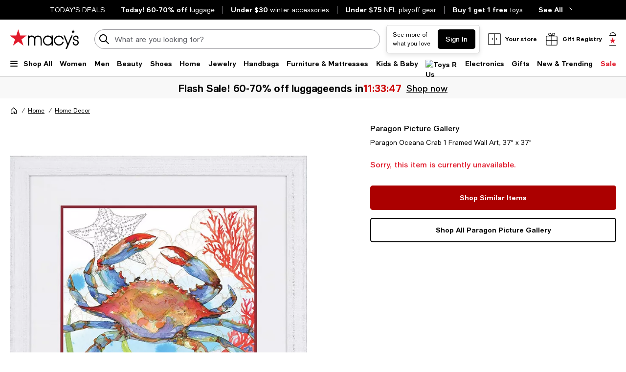

--- FILE ---
content_type: text/html; charset=utf-8
request_url: https://www.google.com/recaptcha/api2/aframe
body_size: 267
content:
<!DOCTYPE HTML><html><head><meta http-equiv="content-type" content="text/html; charset=UTF-8"></head><body><script nonce="bDGzoQe-sZtvmE73tXMWRw">/** Anti-fraud and anti-abuse applications only. See google.com/recaptcha */ try{var clients={'sodar':'https://pagead2.googlesyndication.com/pagead/sodar?'};window.addEventListener("message",function(a){try{if(a.source===window.parent){var b=JSON.parse(a.data);var c=clients[b['id']];if(c){var d=document.createElement('img');d.src=c+b['params']+'&rc='+(localStorage.getItem("rc::a")?sessionStorage.getItem("rc::b"):"");window.document.body.appendChild(d);sessionStorage.setItem("rc::e",parseInt(sessionStorage.getItem("rc::e")||0)+1);localStorage.setItem("rc::h",'1769459111040');}}}catch(b){}});window.parent.postMessage("_grecaptcha_ready", "*");}catch(b){}</script></body></html>

--- FILE ---
content_type: text/css
request_url: https://assets.macysassets.com/app/pdp/static/css/app.ca7ddccdae9ca3095188.css
body_size: 84851
content:
.slideout-container[data-v-6f20034a]{visibility:hidden}.slideout-container[data-v-6f20034a]::backdrop{display:none}.slideout-container .slideout-footer-buttons[data-v-6f20034a]{padding-bottom:3rem}dialog+.backdrop[data-v-6f20034a]{background:rgba(0,0,0,.5)}.overlay[data-v-6f20034a]{background-color:rgba(0,0,0,.5);bottom:0;height:100%;left:0;position:fixed;right:0;top:0;visibility:visible;width:100%;z-index:50}.overlay.overlay-no-opacity[data-v-6f20034a]{opacity:0}.slideout[data-v-6f20034a]{background:#fff;border:none;display:flex;flex-direction:column;margin:0;max-height:100%;min-height:100%;overflow-y:auto;padding-bottom:1.5625rem;position:fixed;top:0;visibility:visible;width:37.4375rem;z-index:999}.slideout.closing[data-v-6f20034a]{transition:transform .375s cubic-bezier(.4,0,.2,1),opacity .375s cubic-bezier(.4,0,.2,1)}.slideout .slideout-body[data-v-6f20034a],.slideout .slideout-footer[data-v-6f20034a],.slideout .slideout-header[data-v-6f20034a]{padding-left:3rem;padding-right:3rem}@media print,screen and (max-width:63.99875em){.slideout .slideout-body[data-v-6f20034a],.slideout .slideout-footer[data-v-6f20034a],.slideout .slideout-header[data-v-6f20034a]{padding-left:1.25rem;padding-right:1.25rem}}@media print,screen and (max-width:37.49875em){.slideout[data-v-6f20034a]{width:100%}}.slideout-left[data-v-6f20034a]{right:100%;transform:translateX(100%)}.slideout-right[data-v-6f20034a]{left:100%;transform:translateX(-100%)}.slideout-bottom[data-v-6f20034a]{height:31rem;left:0;min-height:auto;top:100%;transform:translateY(-100%);width:100%}.slideout-has-footer[data-v-6f20034a]{padding-bottom:0}@media print,screen and (max-width:37.49875em){.slideout-not-full[data-v-6f20034a]{width:20.375rem}}.slideout-header[data-v-6f20034a]{align-items:flex-start;display:flex;flex-flow:row;margin-bottom:2rem;overflow-wrap:break-word;padding-top:3rem}@media print,screen and (max-width:63.99875em){.slideout-header[data-v-6f20034a]{padding-top:2rem}}.slideout-header .slideout-back[data-v-6f20034a],.slideout-header .slideout-close[data-v-6f20034a]{cursor:pointer}.slideout-header .slideout-close[data-v-6f20034a]{margin-left:auto}.slideout-header .slideout-title[data-v-6f20034a]{min-width:0}.slideout-header .slideout-title-hidden[data-v-6f20034a]{overflow:hidden;overflow-wrap:normal;visibility:hidden}.slideout-header.sticky-header[data-v-6f20034a]{background:#fff;margin:0;padding-bottom:3rem;position:sticky;top:0;z-index:100}@media print,screen and (max-width:37.49875em){.slideout-header.sticky-header[data-v-6f20034a]{padding-bottom:2rem}}.slideout-body[data-v-6f20034a]{flex-grow:1;overflow-wrap:break-word}.slideout-footer[data-v-6f20034a]{background-color:#fff;bottom:0;overflow-wrap:anywhere;padding-bottom:1.5625rem;padding-top:1.0625rem;position:sticky}.slideout-footer-backable[data-v-6f20034a]{border-color:#626369 silver silver;border-top:1px solid silver;padding-top:1.0625rem}.overlay-enter-active[data-v-6f20034a],.overlay-leave-active[data-v-6f20034a]{transition:opacity .375s cubic-bezier(.4,0,.2,1)}.overlay-enter-from[data-v-6f20034a],.overlay-leave-to[data-v-6f20034a]{opacity:0}.slideout-bottom-enter-active[data-v-6f20034a],.slideout-bottom-leave-active[data-v-6f20034a],.slideout-left-enter-active[data-v-6f20034a],.slideout-left-leave-active[data-v-6f20034a],.slideout-right-enter-active[data-v-6f20034a],.slideout-right-leave-active[data-v-6f20034a]{transition:all .375s cubic-bezier(.4,0,.2,1)}.slideout-left-enter-from[data-v-6f20034a],.slideout-left-leave-to[data-v-6f20034a]{transform:translateX(-100%)}.slideout-left-enter-to[data-v-6f20034a],.slideout-left-leave-from[data-v-6f20034a],.slideout-right-enter-from[data-v-6f20034a],.slideout-right-leave-to[data-v-6f20034a]{transform:translateX(100%)}.slideout-right-enter-to[data-v-6f20034a],.slideout-right-leave-from[data-v-6f20034a]{transform:translateX(-100%)}.slideout-bottom-enter-from[data-v-6f20034a],.slideout-bottom-leave-to[data-v-6f20034a]{transform:translateY(100%)}.slideout-bottom-enter-to[data-v-6f20034a],.slideout-bottom-leave-from[data-v-6f20034a]{transform:translateY(-100%)}.slideout-scroll-hidden[data-v-6f20034a]{overflow-y:hidden}.slideout-scroll[data-v-6f20034a]{overflow-y:overlay}
/*! normalize.css v8.0.0 | MIT License | github.com/necolas/normalize.css */html{-webkit-text-size-adjust:100%;line-height:1.15}h1{font-size:2em;margin:.67em 0}hr{box-sizing:content-box;height:0;overflow:visible}pre{font-family:monospace,monospace;font-size:1em}a{background-color:transparent}abbr[title]{border-bottom:0;text-decoration:underline dotted}b,strong{font-weight:bolder}code,kbd,samp{font-family:monospace,monospace;font-size:1em}small{font-size:80%}sub,sup{font-size:75%;line-height:0;position:relative;vertical-align:baseline}sub{bottom:-.25em}sup{top:-.5em}img{border-style:none}button,input,optgroup,select,textarea{font-size:100%;line-height:1.15;margin:0}button,input{overflow:visible}button,select{text-transform:none}[type=button],[type=reset],[type=submit],button{-webkit-appearance:button}[type=button]::-moz-focus-inner,[type=reset]::-moz-focus-inner,[type=submit]::-moz-focus-inner,button::-moz-focus-inner{border-style:none;padding:0}[type=button]:-moz-focusring,[type=reset]:-moz-focusring,[type=submit]:-moz-focusring,button:-moz-focusring{outline:1px dotted ButtonText}fieldset{padding:.35em .75em .625em}legend{box-sizing:border-box;color:inherit;display:table;max-width:100%;padding:0;white-space:normal}progress{vertical-align:baseline}textarea{overflow:auto}[type=checkbox],[type=radio]{box-sizing:border-box;padding:0}[type=number]::-webkit-inner-spin-button,[type=number]::-webkit-outer-spin-button{height:auto}[type=search]{-webkit-appearance:textfield;outline-offset:-2px}[type=search]::-webkit-search-decoration{-webkit-appearance:none}::-webkit-file-upload-button{-webkit-appearance:button;font:inherit}details{display:block}summary{display:list-item}[hidden],template{display:none}[data-whatinput=mouse] *,[data-whatinput=mouse] :focus,[data-whatinput=touch] *,[data-whatinput=touch] :focus,[data-whatintent=mouse] *,[data-whatintent=mouse] :focus,[data-whatintent=touch] *,[data-whatintent=touch] :focus{outline:none}[draggable=false]{-webkit-touch-callout:none;-webkit-user-select:none}.foundation-mq{font-family:"small=0em&medium=37.5em&large=64em&mlarge=80em&xlarge=100em"}html{box-sizing:border-box;font-size:100%}*,:after,:before{box-sizing:inherit}body{-webkit-font-smoothing:antialiased;-moz-osx-font-smoothing:grayscale;background:#fff;font-family:Macys Sans,Helvetica Neue,Helvetica,Arial,sans-serif;line-height:1.5;margin:0;padding:0}img{-ms-interpolation-mode:bicubic;display:inline-block;height:auto;max-width:100%;vertical-align:middle}textarea{height:auto;min-height:50px}select,textarea{border-radius:.3125rem}select{box-sizing:border-box;width:100%}.map_canvas embed,.map_canvas img,.map_canvas object,.mqa-display embed,.mqa-display img,.mqa-display object{max-width:none!important}button{appearance:none;background:transparent;border:0;border-radius:.3125rem;cursor:auto;line-height:1;padding:0}[data-whatinput=mouse] button{outline:0}pre{-webkit-overflow-scrolling:touch;overflow:auto}button,input,optgroup,select,textarea{font-family:inherit}.is-visible{display:block!important}.is-hidden{display:none!important}.grid-container{margin-left:auto;margin-right:auto;max-width:92.5rem;padding-left:1rem;padding-right:1rem}@media print,screen and (min-width:37.5em){.grid-container{padding-left:1rem;padding-right:1rem}}@media print,screen and (min-width:64em){.grid-container{padding-left:1.25rem;padding-right:1.25rem}}@media screen and (min-width:80em){.grid-container{padding-left:1.25rem;padding-right:1.25rem}}.grid-container.fluid{margin-left:auto;margin-right:auto;max-width:100%;padding-left:1rem;padding-right:1rem}@media print,screen and (min-width:37.5em){.grid-container.fluid{padding-left:1rem;padding-right:1rem}}@media print,screen and (min-width:64em){.grid-container.fluid{padding-left:1.25rem;padding-right:1.25rem}}@media screen and (min-width:80em){.grid-container.fluid{padding-left:1.25rem;padding-right:1.25rem}}.grid-container.full{margin-left:auto;margin-right:auto;max-width:100%;padding-left:0;padding-right:0}.grid-x{display:flex;flex-flow:row wrap}.cell{flex:0 0 auto;min-height:0;min-width:0;width:100%}.cell.auto{flex:1 1 0}.cell.shrink{flex:0 0 auto}.grid-x>.auto,.grid-x>.shrink{width:auto}.grid-x>.small-1,.grid-x>.small-10,.grid-x>.small-11,.grid-x>.small-12,.grid-x>.small-2,.grid-x>.small-3,.grid-x>.small-4,.grid-x>.small-5,.grid-x>.small-6,.grid-x>.small-7,.grid-x>.small-8,.grid-x>.small-9,.grid-x>.small-full,.grid-x>.small-shrink{flex-basis:auto}@media print,screen and (min-width:37.5em){.grid-x>.medium-1,.grid-x>.medium-10,.grid-x>.medium-11,.grid-x>.medium-12,.grid-x>.medium-2,.grid-x>.medium-3,.grid-x>.medium-4,.grid-x>.medium-5,.grid-x>.medium-6,.grid-x>.medium-7,.grid-x>.medium-8,.grid-x>.medium-9,.grid-x>.medium-full,.grid-x>.medium-shrink{flex-basis:auto}}@media print,screen and (min-width:64em){.grid-x>.large-1,.grid-x>.large-10,.grid-x>.large-11,.grid-x>.large-12,.grid-x>.large-2,.grid-x>.large-3,.grid-x>.large-4,.grid-x>.large-5,.grid-x>.large-6,.grid-x>.large-7,.grid-x>.large-8,.grid-x>.large-9,.grid-x>.large-full,.grid-x>.large-shrink{flex-basis:auto}}@media screen and (min-width:80em){.grid-x>.mlarge-1,.grid-x>.mlarge-10,.grid-x>.mlarge-11,.grid-x>.mlarge-12,.grid-x>.mlarge-2,.grid-x>.mlarge-3,.grid-x>.mlarge-4,.grid-x>.mlarge-5,.grid-x>.mlarge-6,.grid-x>.mlarge-7,.grid-x>.mlarge-8,.grid-x>.mlarge-9,.grid-x>.mlarge-full,.grid-x>.mlarge-shrink{flex-basis:auto}}@media screen and (min-width:100em){.grid-x>.xlarge-1,.grid-x>.xlarge-10,.grid-x>.xlarge-11,.grid-x>.xlarge-12,.grid-x>.xlarge-2,.grid-x>.xlarge-3,.grid-x>.xlarge-4,.grid-x>.xlarge-5,.grid-x>.xlarge-6,.grid-x>.xlarge-7,.grid-x>.xlarge-8,.grid-x>.xlarge-9,.grid-x>.xlarge-full,.grid-x>.xlarge-shrink{flex-basis:auto}}.grid-x>.small-1,.grid-x>.small-10,.grid-x>.small-11,.grid-x>.small-12,.grid-x>.small-2,.grid-x>.small-3,.grid-x>.small-4,.grid-x>.small-5,.grid-x>.small-6,.grid-x>.small-7,.grid-x>.small-8,.grid-x>.small-9{flex:0 0 auto}.grid-x>.small-1{width:8.3333333333%}.grid-x>.small-2{width:16.6666666667%}.grid-x>.small-3{width:25%}.grid-x>.small-4{width:33.3333333333%}.grid-x>.small-5{width:41.6666666667%}.grid-x>.small-6{width:50%}.grid-x>.small-7{width:58.3333333333%}.grid-x>.small-8{width:66.6666666667%}.grid-x>.small-9{width:75%}.grid-x>.small-10{width:83.3333333333%}.grid-x>.small-11{width:91.6666666667%}.grid-x>.small-12{width:100%}@media print,screen and (min-width:37.5em){.grid-x>.medium-auto{flex:1 1 0;width:auto}.grid-x>.medium-1,.grid-x>.medium-10,.grid-x>.medium-11,.grid-x>.medium-12,.grid-x>.medium-2,.grid-x>.medium-3,.grid-x>.medium-4,.grid-x>.medium-5,.grid-x>.medium-6,.grid-x>.medium-7,.grid-x>.medium-8,.grid-x>.medium-9,.grid-x>.medium-shrink{flex:0 0 auto}.grid-x>.medium-shrink{width:auto}.grid-x>.medium-1{width:8.3333333333%}.grid-x>.medium-2{width:16.6666666667%}.grid-x>.medium-3{width:25%}.grid-x>.medium-4{width:33.3333333333%}.grid-x>.medium-5{width:41.6666666667%}.grid-x>.medium-6{width:50%}.grid-x>.medium-7{width:58.3333333333%}.grid-x>.medium-8{width:66.6666666667%}.grid-x>.medium-9{width:75%}.grid-x>.medium-10{width:83.3333333333%}.grid-x>.medium-11{width:91.6666666667%}.grid-x>.medium-12{width:100%}}@media print,screen and (min-width:64em){.grid-x>.large-auto{flex:1 1 0;width:auto}.grid-x>.large-1,.grid-x>.large-10,.grid-x>.large-11,.grid-x>.large-12,.grid-x>.large-2,.grid-x>.large-3,.grid-x>.large-4,.grid-x>.large-5,.grid-x>.large-6,.grid-x>.large-7,.grid-x>.large-8,.grid-x>.large-9,.grid-x>.large-shrink{flex:0 0 auto}.grid-x>.large-shrink{width:auto}.grid-x>.large-1{width:8.3333333333%}.grid-x>.large-2{width:16.6666666667%}.grid-x>.large-3{width:25%}.grid-x>.large-4{width:33.3333333333%}.grid-x>.large-5{width:41.6666666667%}.grid-x>.large-6{width:50%}.grid-x>.large-7{width:58.3333333333%}.grid-x>.large-8{width:66.6666666667%}.grid-x>.large-9{width:75%}.grid-x>.large-10{width:83.3333333333%}.grid-x>.large-11{width:91.6666666667%}.grid-x>.large-12{width:100%}}@media screen and (min-width:80em){.grid-x>.mlarge-auto{flex:1 1 0;width:auto}.grid-x>.mlarge-1,.grid-x>.mlarge-10,.grid-x>.mlarge-11,.grid-x>.mlarge-12,.grid-x>.mlarge-2,.grid-x>.mlarge-3,.grid-x>.mlarge-4,.grid-x>.mlarge-5,.grid-x>.mlarge-6,.grid-x>.mlarge-7,.grid-x>.mlarge-8,.grid-x>.mlarge-9,.grid-x>.mlarge-shrink{flex:0 0 auto}.grid-x>.mlarge-shrink{width:auto}.grid-x>.mlarge-1{width:8.3333333333%}.grid-x>.mlarge-2{width:16.6666666667%}.grid-x>.mlarge-3{width:25%}.grid-x>.mlarge-4{width:33.3333333333%}.grid-x>.mlarge-5{width:41.6666666667%}.grid-x>.mlarge-6{width:50%}.grid-x>.mlarge-7{width:58.3333333333%}.grid-x>.mlarge-8{width:66.6666666667%}.grid-x>.mlarge-9{width:75%}.grid-x>.mlarge-10{width:83.3333333333%}.grid-x>.mlarge-11{width:91.6666666667%}.grid-x>.mlarge-12{width:100%}}@media screen and (min-width:100em){.grid-x>.xlarge-auto{flex:1 1 0;width:auto}.grid-x>.xlarge-1,.grid-x>.xlarge-10,.grid-x>.xlarge-11,.grid-x>.xlarge-12,.grid-x>.xlarge-2,.grid-x>.xlarge-3,.grid-x>.xlarge-4,.grid-x>.xlarge-5,.grid-x>.xlarge-6,.grid-x>.xlarge-7,.grid-x>.xlarge-8,.grid-x>.xlarge-9,.grid-x>.xlarge-shrink{flex:0 0 auto}.grid-x>.xlarge-shrink{width:auto}.grid-x>.xlarge-1{width:8.3333333333%}.grid-x>.xlarge-2{width:16.6666666667%}.grid-x>.xlarge-3{width:25%}.grid-x>.xlarge-4{width:33.3333333333%}.grid-x>.xlarge-5{width:41.6666666667%}.grid-x>.xlarge-6{width:50%}.grid-x>.xlarge-7{width:58.3333333333%}.grid-x>.xlarge-8{width:66.6666666667%}.grid-x>.xlarge-9{width:75%}.grid-x>.xlarge-10{width:83.3333333333%}.grid-x>.xlarge-11{width:91.6666666667%}.grid-x>.xlarge-12{width:100%}}.grid-margin-x:not(.grid-x)>.cell{width:auto}.grid-margin-y:not(.grid-y)>.cell{height:auto}.grid-margin-x{margin-left:-.375rem;margin-right:-.375rem}@media print,screen and (min-width:37.5em){.grid-margin-x{margin-left:-.375rem;margin-right:-.375rem}}@media print,screen and (min-width:64em){.grid-margin-x{margin-left:-.75rem;margin-right:-.75rem}}.grid-margin-x>.cell{margin-left:.375rem;margin-right:.375rem;width:calc(100% - .75rem)}@media print,screen and (min-width:37.5em){.grid-margin-x>.cell{margin-left:.375rem;margin-right:.375rem;width:calc(100% - .75rem)}}@media print,screen and (min-width:64em){.grid-margin-x>.cell{margin-left:.75rem;margin-right:.75rem;width:calc(100% - 1.5rem)}}.grid-margin-x>.auto,.grid-margin-x>.shrink{width:auto}.grid-margin-x>.small-1{width:calc(8.33333% - .75rem)}.grid-margin-x>.small-2{width:calc(16.66667% - .75rem)}.grid-margin-x>.small-3{width:calc(25% - .75rem)}.grid-margin-x>.small-4{width:calc(33.33333% - .75rem)}.grid-margin-x>.small-5{width:calc(41.66667% - .75rem)}.grid-margin-x>.small-6{width:calc(50% - .75rem)}.grid-margin-x>.small-7{width:calc(58.33333% - .75rem)}.grid-margin-x>.small-8{width:calc(66.66667% - .75rem)}.grid-margin-x>.small-9{width:calc(75% - .75rem)}.grid-margin-x>.small-10{width:calc(83.33333% - .75rem)}.grid-margin-x>.small-11{width:calc(91.66667% - .75rem)}.grid-margin-x>.small-12{width:calc(100% - .75rem)}@media print,screen and (min-width:37.5em){.grid-margin-x>.auto,.grid-margin-x>.shrink{width:auto}.grid-margin-x>.small-1{width:calc(8.33333% - .75rem)}.grid-margin-x>.small-2{width:calc(16.66667% - .75rem)}.grid-margin-x>.small-3{width:calc(25% - .75rem)}.grid-margin-x>.small-4{width:calc(33.33333% - .75rem)}.grid-margin-x>.small-5{width:calc(41.66667% - .75rem)}.grid-margin-x>.small-6{width:calc(50% - .75rem)}.grid-margin-x>.small-7{width:calc(58.33333% - .75rem)}.grid-margin-x>.small-8{width:calc(66.66667% - .75rem)}.grid-margin-x>.small-9{width:calc(75% - .75rem)}.grid-margin-x>.small-10{width:calc(83.33333% - .75rem)}.grid-margin-x>.small-11{width:calc(91.66667% - .75rem)}.grid-margin-x>.small-12{width:calc(100% - .75rem)}.grid-margin-x>.medium-auto,.grid-margin-x>.medium-shrink{width:auto}.grid-margin-x>.medium-1{width:calc(8.33333% - .75rem)}.grid-margin-x>.medium-2{width:calc(16.66667% - .75rem)}.grid-margin-x>.medium-3{width:calc(25% - .75rem)}.grid-margin-x>.medium-4{width:calc(33.33333% - .75rem)}.grid-margin-x>.medium-5{width:calc(41.66667% - .75rem)}.grid-margin-x>.medium-6{width:calc(50% - .75rem)}.grid-margin-x>.medium-7{width:calc(58.33333% - .75rem)}.grid-margin-x>.medium-8{width:calc(66.66667% - .75rem)}.grid-margin-x>.medium-9{width:calc(75% - .75rem)}.grid-margin-x>.medium-10{width:calc(83.33333% - .75rem)}.grid-margin-x>.medium-11{width:calc(91.66667% - .75rem)}.grid-margin-x>.medium-12{width:calc(100% - .75rem)}}@media print,screen and (min-width:64em){.grid-margin-x>.auto,.grid-margin-x>.shrink{width:auto}.grid-margin-x>.small-1{width:calc(8.33333% - 1.5rem)}.grid-margin-x>.small-2{width:calc(16.66667% - 1.5rem)}.grid-margin-x>.small-3{width:calc(25% - 1.5rem)}.grid-margin-x>.small-4{width:calc(33.33333% - 1.5rem)}.grid-margin-x>.small-5{width:calc(41.66667% - 1.5rem)}.grid-margin-x>.small-6{width:calc(50% - 1.5rem)}.grid-margin-x>.small-7{width:calc(58.33333% - 1.5rem)}.grid-margin-x>.small-8{width:calc(66.66667% - 1.5rem)}.grid-margin-x>.small-9{width:calc(75% - 1.5rem)}.grid-margin-x>.small-10{width:calc(83.33333% - 1.5rem)}.grid-margin-x>.small-11{width:calc(91.66667% - 1.5rem)}.grid-margin-x>.small-12{width:calc(100% - 1.5rem)}.grid-margin-x>.medium-auto,.grid-margin-x>.medium-shrink{width:auto}.grid-margin-x>.medium-1{width:calc(8.33333% - 1.5rem)}.grid-margin-x>.medium-2{width:calc(16.66667% - 1.5rem)}.grid-margin-x>.medium-3{width:calc(25% - 1.5rem)}.grid-margin-x>.medium-4{width:calc(33.33333% - 1.5rem)}.grid-margin-x>.medium-5{width:calc(41.66667% - 1.5rem)}.grid-margin-x>.medium-6{width:calc(50% - 1.5rem)}.grid-margin-x>.medium-7{width:calc(58.33333% - 1.5rem)}.grid-margin-x>.medium-8{width:calc(66.66667% - 1.5rem)}.grid-margin-x>.medium-9{width:calc(75% - 1.5rem)}.grid-margin-x>.medium-10{width:calc(83.33333% - 1.5rem)}.grid-margin-x>.medium-11{width:calc(91.66667% - 1.5rem)}.grid-margin-x>.medium-12{width:calc(100% - 1.5rem)}.grid-margin-x>.large-auto,.grid-margin-x>.large-shrink{width:auto}.grid-margin-x>.large-1{width:calc(8.33333% - 1.5rem)}.grid-margin-x>.large-2{width:calc(16.66667% - 1.5rem)}.grid-margin-x>.large-3{width:calc(25% - 1.5rem)}.grid-margin-x>.large-4{width:calc(33.33333% - 1.5rem)}.grid-margin-x>.large-5{width:calc(41.66667% - 1.5rem)}.grid-margin-x>.large-6{width:calc(50% - 1.5rem)}.grid-margin-x>.large-7{width:calc(58.33333% - 1.5rem)}.grid-margin-x>.large-8{width:calc(66.66667% - 1.5rem)}.grid-margin-x>.large-9{width:calc(75% - 1.5rem)}.grid-margin-x>.large-10{width:calc(83.33333% - 1.5rem)}.grid-margin-x>.large-11{width:calc(91.66667% - 1.5rem)}.grid-margin-x>.large-12{width:calc(100% - 1.5rem)}}@media screen and (min-width:80em){.grid-margin-x>.mlarge-auto,.grid-margin-x>.mlarge-shrink{width:auto}.grid-margin-x>.mlarge-1{width:calc(8.33333% - 1.5rem)}.grid-margin-x>.mlarge-2{width:calc(16.66667% - 1.5rem)}.grid-margin-x>.mlarge-3{width:calc(25% - 1.5rem)}.grid-margin-x>.mlarge-4{width:calc(33.33333% - 1.5rem)}.grid-margin-x>.mlarge-5{width:calc(41.66667% - 1.5rem)}.grid-margin-x>.mlarge-6{width:calc(50% - 1.5rem)}.grid-margin-x>.mlarge-7{width:calc(58.33333% - 1.5rem)}.grid-margin-x>.mlarge-8{width:calc(66.66667% - 1.5rem)}.grid-margin-x>.mlarge-9{width:calc(75% - 1.5rem)}.grid-margin-x>.mlarge-10{width:calc(83.33333% - 1.5rem)}.grid-margin-x>.mlarge-11{width:calc(91.66667% - 1.5rem)}.grid-margin-x>.mlarge-12{width:calc(100% - 1.5rem)}}@media screen and (min-width:100em){.grid-margin-x>.xlarge-auto,.grid-margin-x>.xlarge-shrink{width:auto}.grid-margin-x>.xlarge-1{width:calc(8.33333% - 1.5rem)}.grid-margin-x>.xlarge-2{width:calc(16.66667% - 1.5rem)}.grid-margin-x>.xlarge-3{width:calc(25% - 1.5rem)}.grid-margin-x>.xlarge-4{width:calc(33.33333% - 1.5rem)}.grid-margin-x>.xlarge-5{width:calc(41.66667% - 1.5rem)}.grid-margin-x>.xlarge-6{width:calc(50% - 1.5rem)}.grid-margin-x>.xlarge-7{width:calc(58.33333% - 1.5rem)}.grid-margin-x>.xlarge-8{width:calc(66.66667% - 1.5rem)}.grid-margin-x>.xlarge-9{width:calc(75% - 1.5rem)}.grid-margin-x>.xlarge-10{width:calc(83.33333% - 1.5rem)}.grid-margin-x>.xlarge-11{width:calc(91.66667% - 1.5rem)}.grid-margin-x>.xlarge-12{width:calc(100% - 1.5rem)}}.grid-padding-x .grid-padding-x{margin-left:-.375rem;margin-right:-.375rem}@media print,screen and (min-width:37.5em){.grid-padding-x .grid-padding-x{margin-left:-.375rem;margin-right:-.375rem}}@media print,screen and (min-width:64em){.grid-padding-x .grid-padding-x{margin-left:-.75rem;margin-right:-.75rem}}.grid-container:not(.full)>.grid-padding-x{margin-left:-.375rem;margin-right:-.375rem}@media print,screen and (min-width:37.5em){.grid-container:not(.full)>.grid-padding-x{margin-left:-.375rem;margin-right:-.375rem}}@media print,screen and (min-width:64em){.grid-container:not(.full)>.grid-padding-x{margin-left:-.75rem;margin-right:-.75rem}}.grid-padding-x>.cell{padding-left:.375rem;padding-right:.375rem}@media print,screen and (min-width:37.5em){.grid-padding-x>.cell{padding-left:.375rem;padding-right:.375rem}}@media print,screen and (min-width:64em){.grid-padding-x>.cell{padding-left:.75rem;padding-right:.75rem}}.small-up-1>.cell{width:100%}.small-up-2>.cell{width:50%}.small-up-3>.cell{width:33.3333333333%}.small-up-4>.cell{width:25%}.small-up-5>.cell{width:20%}.small-up-6>.cell{width:16.6666666667%}.small-up-7>.cell{width:14.2857142857%}.small-up-8>.cell{width:12.5%}@media print,screen and (min-width:37.5em){.medium-up-1>.cell{width:100%}.medium-up-2>.cell{width:50%}.medium-up-3>.cell{width:33.3333333333%}.medium-up-4>.cell{width:25%}.medium-up-5>.cell{width:20%}.medium-up-6>.cell{width:16.6666666667%}.medium-up-7>.cell{width:14.2857142857%}.medium-up-8>.cell{width:12.5%}}@media print,screen and (min-width:64em){.large-up-1>.cell{width:100%}.large-up-2>.cell{width:50%}.large-up-3>.cell{width:33.3333333333%}.large-up-4>.cell{width:25%}.large-up-5>.cell{width:20%}.large-up-6>.cell{width:16.6666666667%}.large-up-7>.cell{width:14.2857142857%}.large-up-8>.cell{width:12.5%}}@media screen and (min-width:80em){.mlarge-up-1>.cell{width:100%}.mlarge-up-2>.cell{width:50%}.mlarge-up-3>.cell{width:33.3333333333%}.mlarge-up-4>.cell{width:25%}.mlarge-up-5>.cell{width:20%}.mlarge-up-6>.cell{width:16.6666666667%}.mlarge-up-7>.cell{width:14.2857142857%}.mlarge-up-8>.cell{width:12.5%}}@media screen and (min-width:100em){.xlarge-up-1>.cell{width:100%}.xlarge-up-2>.cell{width:50%}.xlarge-up-3>.cell{width:33.3333333333%}.xlarge-up-4>.cell{width:25%}.xlarge-up-5>.cell{width:20%}.xlarge-up-6>.cell{width:16.6666666667%}.xlarge-up-7>.cell{width:14.2857142857%}.xlarge-up-8>.cell{width:12.5%}}.grid-margin-x.small-up-1>.cell{width:calc(100% - .75rem)}.grid-margin-x.small-up-2>.cell{width:calc(50% - .75rem)}.grid-margin-x.small-up-3>.cell{width:calc(33.33333% - .75rem)}.grid-margin-x.small-up-4>.cell{width:calc(25% - .75rem)}.grid-margin-x.small-up-5>.cell{width:calc(20% - .75rem)}.grid-margin-x.small-up-6>.cell{width:calc(16.66667% - .75rem)}.grid-margin-x.small-up-7>.cell{width:calc(14.28571% - .75rem)}.grid-margin-x.small-up-8>.cell{width:calc(12.5% - .75rem)}@media print,screen and (min-width:37.5em){.grid-margin-x.small-up-1>.cell{width:calc(100% - .75rem)}.grid-margin-x.small-up-2>.cell{width:calc(50% - .75rem)}.grid-margin-x.small-up-3>.cell{width:calc(33.33333% - .75rem)}.grid-margin-x.small-up-4>.cell{width:calc(25% - .75rem)}.grid-margin-x.small-up-5>.cell{width:calc(20% - .75rem)}.grid-margin-x.small-up-6>.cell{width:calc(16.66667% - .75rem)}.grid-margin-x.small-up-7>.cell{width:calc(14.28571% - .75rem)}.grid-margin-x.small-up-8>.cell{width:calc(12.5% - .75rem)}.grid-margin-x.medium-up-1>.cell{width:calc(100% - .75rem)}.grid-margin-x.medium-up-2>.cell{width:calc(50% - .75rem)}.grid-margin-x.medium-up-3>.cell{width:calc(33.33333% - .75rem)}.grid-margin-x.medium-up-4>.cell{width:calc(25% - .75rem)}.grid-margin-x.medium-up-5>.cell{width:calc(20% - .75rem)}.grid-margin-x.medium-up-6>.cell{width:calc(16.66667% - .75rem)}.grid-margin-x.medium-up-7>.cell{width:calc(14.28571% - .75rem)}.grid-margin-x.medium-up-8>.cell{width:calc(12.5% - .75rem)}}@media print,screen and (min-width:64em){.grid-margin-x.medium-up-1>.cell,.grid-margin-x.small-up-1>.cell{width:calc(100% - 1.5rem)}.grid-margin-x.medium-up-2>.cell,.grid-margin-x.small-up-2>.cell{width:calc(50% - 1.5rem)}.grid-margin-x.medium-up-3>.cell,.grid-margin-x.small-up-3>.cell{width:calc(33.33333% - 1.5rem)}.grid-margin-x.medium-up-4>.cell,.grid-margin-x.small-up-4>.cell{width:calc(25% - 1.5rem)}.grid-margin-x.medium-up-5>.cell,.grid-margin-x.small-up-5>.cell{width:calc(20% - 1.5rem)}.grid-margin-x.medium-up-6>.cell,.grid-margin-x.small-up-6>.cell{width:calc(16.66667% - 1.5rem)}.grid-margin-x.medium-up-7>.cell,.grid-margin-x.small-up-7>.cell{width:calc(14.28571% - 1.5rem)}.grid-margin-x.medium-up-8>.cell,.grid-margin-x.small-up-8>.cell{width:calc(12.5% - 1.5rem)}.grid-margin-x.large-up-1>.cell{width:calc(100% - 1.5rem)}.grid-margin-x.large-up-2>.cell{width:calc(50% - 1.5rem)}.grid-margin-x.large-up-3>.cell{width:calc(33.33333% - 1.5rem)}.grid-margin-x.large-up-4>.cell{width:calc(25% - 1.5rem)}.grid-margin-x.large-up-5>.cell{width:calc(20% - 1.5rem)}.grid-margin-x.large-up-6>.cell{width:calc(16.66667% - 1.5rem)}.grid-margin-x.large-up-7>.cell{width:calc(14.28571% - 1.5rem)}.grid-margin-x.large-up-8>.cell{width:calc(12.5% - 1.5rem)}}@media screen and (min-width:80em){.grid-margin-x.mlarge-up-1>.cell{width:calc(100% - 1.5rem)}.grid-margin-x.mlarge-up-2>.cell{width:calc(50% - 1.5rem)}.grid-margin-x.mlarge-up-3>.cell{width:calc(33.33333% - 1.5rem)}.grid-margin-x.mlarge-up-4>.cell{width:calc(25% - 1.5rem)}.grid-margin-x.mlarge-up-5>.cell{width:calc(20% - 1.5rem)}.grid-margin-x.mlarge-up-6>.cell{width:calc(16.66667% - 1.5rem)}.grid-margin-x.mlarge-up-7>.cell{width:calc(14.28571% - 1.5rem)}.grid-margin-x.mlarge-up-8>.cell{width:calc(12.5% - 1.5rem)}}@media screen and (min-width:100em){.grid-margin-x.xlarge-up-1>.cell{width:calc(100% - 1.5rem)}.grid-margin-x.xlarge-up-2>.cell{width:calc(50% - 1.5rem)}.grid-margin-x.xlarge-up-3>.cell{width:calc(33.33333% - 1.5rem)}.grid-margin-x.xlarge-up-4>.cell{width:calc(25% - 1.5rem)}.grid-margin-x.xlarge-up-5>.cell{width:calc(20% - 1.5rem)}.grid-margin-x.xlarge-up-6>.cell{width:calc(16.66667% - 1.5rem)}.grid-margin-x.xlarge-up-7>.cell{width:calc(14.28571% - 1.5rem)}.grid-margin-x.xlarge-up-8>.cell{width:calc(12.5% - 1.5rem)}}.small-margin-collapse,.small-margin-collapse>.cell{margin-left:0;margin-right:0}.small-margin-collapse>.small-1{width:8.3333333333%}.small-margin-collapse>.small-2{width:16.6666666667%}.small-margin-collapse>.small-3{width:25%}.small-margin-collapse>.small-4{width:33.3333333333%}.small-margin-collapse>.small-5{width:41.6666666667%}.small-margin-collapse>.small-6{width:50%}.small-margin-collapse>.small-7{width:58.3333333333%}.small-margin-collapse>.small-8{width:66.6666666667%}.small-margin-collapse>.small-9{width:75%}.small-margin-collapse>.small-10{width:83.3333333333%}.small-margin-collapse>.small-11{width:91.6666666667%}.small-margin-collapse>.small-12{width:100%}@media print,screen and (min-width:37.5em){.small-margin-collapse>.medium-1{width:8.3333333333%}.small-margin-collapse>.medium-2{width:16.6666666667%}.small-margin-collapse>.medium-3{width:25%}.small-margin-collapse>.medium-4{width:33.3333333333%}.small-margin-collapse>.medium-5{width:41.6666666667%}.small-margin-collapse>.medium-6{width:50%}.small-margin-collapse>.medium-7{width:58.3333333333%}.small-margin-collapse>.medium-8{width:66.6666666667%}.small-margin-collapse>.medium-9{width:75%}.small-margin-collapse>.medium-10{width:83.3333333333%}.small-margin-collapse>.medium-11{width:91.6666666667%}.small-margin-collapse>.medium-12{width:100%}}@media print,screen and (min-width:64em){.small-margin-collapse>.large-1{width:8.3333333333%}.small-margin-collapse>.large-2{width:16.6666666667%}.small-margin-collapse>.large-3{width:25%}.small-margin-collapse>.large-4{width:33.3333333333%}.small-margin-collapse>.large-5{width:41.6666666667%}.small-margin-collapse>.large-6{width:50%}.small-margin-collapse>.large-7{width:58.3333333333%}.small-margin-collapse>.large-8{width:66.6666666667%}.small-margin-collapse>.large-9{width:75%}.small-margin-collapse>.large-10{width:83.3333333333%}.small-margin-collapse>.large-11{width:91.6666666667%}.small-margin-collapse>.large-12{width:100%}}@media screen and (min-width:80em){.small-margin-collapse>.mlarge-1{width:8.3333333333%}.small-margin-collapse>.mlarge-2{width:16.6666666667%}.small-margin-collapse>.mlarge-3{width:25%}.small-margin-collapse>.mlarge-4{width:33.3333333333%}.small-margin-collapse>.mlarge-5{width:41.6666666667%}.small-margin-collapse>.mlarge-6{width:50%}.small-margin-collapse>.mlarge-7{width:58.3333333333%}.small-margin-collapse>.mlarge-8{width:66.6666666667%}.small-margin-collapse>.mlarge-9{width:75%}.small-margin-collapse>.mlarge-10{width:83.3333333333%}.small-margin-collapse>.mlarge-11{width:91.6666666667%}.small-margin-collapse>.mlarge-12{width:100%}}@media screen and (min-width:100em){.small-margin-collapse>.xlarge-1{width:8.3333333333%}.small-margin-collapse>.xlarge-2{width:16.6666666667%}.small-margin-collapse>.xlarge-3{width:25%}.small-margin-collapse>.xlarge-4{width:33.3333333333%}.small-margin-collapse>.xlarge-5{width:41.6666666667%}.small-margin-collapse>.xlarge-6{width:50%}.small-margin-collapse>.xlarge-7{width:58.3333333333%}.small-margin-collapse>.xlarge-8{width:66.6666666667%}.small-margin-collapse>.xlarge-9{width:75%}.small-margin-collapse>.xlarge-10{width:83.3333333333%}.small-margin-collapse>.xlarge-11{width:91.6666666667%}.small-margin-collapse>.xlarge-12{width:100%}}.small-padding-collapse{margin-left:0;margin-right:0}.small-padding-collapse>.cell{padding-left:0;padding-right:0}@media print,screen and (min-width:37.5em){.medium-margin-collapse,.medium-margin-collapse>.cell{margin-left:0;margin-right:0}.medium-margin-collapse>.small-1{width:8.3333333333%}.medium-margin-collapse>.small-2{width:16.6666666667%}.medium-margin-collapse>.small-3{width:25%}.medium-margin-collapse>.small-4{width:33.3333333333%}.medium-margin-collapse>.small-5{width:41.6666666667%}.medium-margin-collapse>.small-6{width:50%}.medium-margin-collapse>.small-7{width:58.3333333333%}.medium-margin-collapse>.small-8{width:66.6666666667%}.medium-margin-collapse>.small-9{width:75%}.medium-margin-collapse>.small-10{width:83.3333333333%}.medium-margin-collapse>.small-11{width:91.6666666667%}.medium-margin-collapse>.small-12{width:100%}.medium-margin-collapse>.medium-1{width:8.3333333333%}.medium-margin-collapse>.medium-2{width:16.6666666667%}.medium-margin-collapse>.medium-3{width:25%}.medium-margin-collapse>.medium-4{width:33.3333333333%}.medium-margin-collapse>.medium-5{width:41.6666666667%}.medium-margin-collapse>.medium-6{width:50%}.medium-margin-collapse>.medium-7{width:58.3333333333%}.medium-margin-collapse>.medium-8{width:66.6666666667%}.medium-margin-collapse>.medium-9{width:75%}.medium-margin-collapse>.medium-10{width:83.3333333333%}.medium-margin-collapse>.medium-11{width:91.6666666667%}.medium-margin-collapse>.medium-12{width:100%}}@media print,screen and (min-width:64em){.medium-margin-collapse>.large-1{width:8.3333333333%}.medium-margin-collapse>.large-2{width:16.6666666667%}.medium-margin-collapse>.large-3{width:25%}.medium-margin-collapse>.large-4{width:33.3333333333%}.medium-margin-collapse>.large-5{width:41.6666666667%}.medium-margin-collapse>.large-6{width:50%}.medium-margin-collapse>.large-7{width:58.3333333333%}.medium-margin-collapse>.large-8{width:66.6666666667%}.medium-margin-collapse>.large-9{width:75%}.medium-margin-collapse>.large-10{width:83.3333333333%}.medium-margin-collapse>.large-11{width:91.6666666667%}.medium-margin-collapse>.large-12{width:100%}}@media screen and (min-width:80em){.medium-margin-collapse>.mlarge-1{width:8.3333333333%}.medium-margin-collapse>.mlarge-2{width:16.6666666667%}.medium-margin-collapse>.mlarge-3{width:25%}.medium-margin-collapse>.mlarge-4{width:33.3333333333%}.medium-margin-collapse>.mlarge-5{width:41.6666666667%}.medium-margin-collapse>.mlarge-6{width:50%}.medium-margin-collapse>.mlarge-7{width:58.3333333333%}.medium-margin-collapse>.mlarge-8{width:66.6666666667%}.medium-margin-collapse>.mlarge-9{width:75%}.medium-margin-collapse>.mlarge-10{width:83.3333333333%}.medium-margin-collapse>.mlarge-11{width:91.6666666667%}.medium-margin-collapse>.mlarge-12{width:100%}}@media screen and (min-width:100em){.medium-margin-collapse>.xlarge-1{width:8.3333333333%}.medium-margin-collapse>.xlarge-2{width:16.6666666667%}.medium-margin-collapse>.xlarge-3{width:25%}.medium-margin-collapse>.xlarge-4{width:33.3333333333%}.medium-margin-collapse>.xlarge-5{width:41.6666666667%}.medium-margin-collapse>.xlarge-6{width:50%}.medium-margin-collapse>.xlarge-7{width:58.3333333333%}.medium-margin-collapse>.xlarge-8{width:66.6666666667%}.medium-margin-collapse>.xlarge-9{width:75%}.medium-margin-collapse>.xlarge-10{width:83.3333333333%}.medium-margin-collapse>.xlarge-11{width:91.6666666667%}.medium-margin-collapse>.xlarge-12{width:100%}}@media print,screen and (min-width:37.5em){.medium-padding-collapse{margin-left:0;margin-right:0}.medium-padding-collapse>.cell{padding-left:0;padding-right:0}}@media print,screen and (min-width:64em){.large-margin-collapse,.large-margin-collapse>.cell{margin-left:0;margin-right:0}.large-margin-collapse>.small-1{width:8.3333333333%}.large-margin-collapse>.small-2{width:16.6666666667%}.large-margin-collapse>.small-3{width:25%}.large-margin-collapse>.small-4{width:33.3333333333%}.large-margin-collapse>.small-5{width:41.6666666667%}.large-margin-collapse>.small-6{width:50%}.large-margin-collapse>.small-7{width:58.3333333333%}.large-margin-collapse>.small-8{width:66.6666666667%}.large-margin-collapse>.small-9{width:75%}.large-margin-collapse>.small-10{width:83.3333333333%}.large-margin-collapse>.small-11{width:91.6666666667%}.large-margin-collapse>.small-12{width:100%}.large-margin-collapse>.medium-1{width:8.3333333333%}.large-margin-collapse>.medium-2{width:16.6666666667%}.large-margin-collapse>.medium-3{width:25%}.large-margin-collapse>.medium-4{width:33.3333333333%}.large-margin-collapse>.medium-5{width:41.6666666667%}.large-margin-collapse>.medium-6{width:50%}.large-margin-collapse>.medium-7{width:58.3333333333%}.large-margin-collapse>.medium-8{width:66.6666666667%}.large-margin-collapse>.medium-9{width:75%}.large-margin-collapse>.medium-10{width:83.3333333333%}.large-margin-collapse>.medium-11{width:91.6666666667%}.large-margin-collapse>.medium-12{width:100%}.large-margin-collapse>.large-1{width:8.3333333333%}.large-margin-collapse>.large-2{width:16.6666666667%}.large-margin-collapse>.large-3{width:25%}.large-margin-collapse>.large-4{width:33.3333333333%}.large-margin-collapse>.large-5{width:41.6666666667%}.large-margin-collapse>.large-6{width:50%}.large-margin-collapse>.large-7{width:58.3333333333%}.large-margin-collapse>.large-8{width:66.6666666667%}.large-margin-collapse>.large-9{width:75%}.large-margin-collapse>.large-10{width:83.3333333333%}.large-margin-collapse>.large-11{width:91.6666666667%}.large-margin-collapse>.large-12{width:100%}}@media screen and (min-width:80em){.large-margin-collapse>.mlarge-1{width:8.3333333333%}.large-margin-collapse>.mlarge-2{width:16.6666666667%}.large-margin-collapse>.mlarge-3{width:25%}.large-margin-collapse>.mlarge-4{width:33.3333333333%}.large-margin-collapse>.mlarge-5{width:41.6666666667%}.large-margin-collapse>.mlarge-6{width:50%}.large-margin-collapse>.mlarge-7{width:58.3333333333%}.large-margin-collapse>.mlarge-8{width:66.6666666667%}.large-margin-collapse>.mlarge-9{width:75%}.large-margin-collapse>.mlarge-10{width:83.3333333333%}.large-margin-collapse>.mlarge-11{width:91.6666666667%}.large-margin-collapse>.mlarge-12{width:100%}}@media screen and (min-width:100em){.large-margin-collapse>.xlarge-1{width:8.3333333333%}.large-margin-collapse>.xlarge-2{width:16.6666666667%}.large-margin-collapse>.xlarge-3{width:25%}.large-margin-collapse>.xlarge-4{width:33.3333333333%}.large-margin-collapse>.xlarge-5{width:41.6666666667%}.large-margin-collapse>.xlarge-6{width:50%}.large-margin-collapse>.xlarge-7{width:58.3333333333%}.large-margin-collapse>.xlarge-8{width:66.6666666667%}.large-margin-collapse>.xlarge-9{width:75%}.large-margin-collapse>.xlarge-10{width:83.3333333333%}.large-margin-collapse>.xlarge-11{width:91.6666666667%}.large-margin-collapse>.xlarge-12{width:100%}}@media print,screen and (min-width:64em){.large-padding-collapse{margin-left:0;margin-right:0}.large-padding-collapse>.cell{padding-left:0;padding-right:0}}@media screen and (min-width:80em){.mlarge-margin-collapse,.mlarge-margin-collapse>.cell{margin-left:0;margin-right:0}.mlarge-margin-collapse>.small-1{width:8.3333333333%}.mlarge-margin-collapse>.small-2{width:16.6666666667%}.mlarge-margin-collapse>.small-3{width:25%}.mlarge-margin-collapse>.small-4{width:33.3333333333%}.mlarge-margin-collapse>.small-5{width:41.6666666667%}.mlarge-margin-collapse>.small-6{width:50%}.mlarge-margin-collapse>.small-7{width:58.3333333333%}.mlarge-margin-collapse>.small-8{width:66.6666666667%}.mlarge-margin-collapse>.small-9{width:75%}.mlarge-margin-collapse>.small-10{width:83.3333333333%}.mlarge-margin-collapse>.small-11{width:91.6666666667%}.mlarge-margin-collapse>.small-12{width:100%}.mlarge-margin-collapse>.medium-1{width:8.3333333333%}.mlarge-margin-collapse>.medium-2{width:16.6666666667%}.mlarge-margin-collapse>.medium-3{width:25%}.mlarge-margin-collapse>.medium-4{width:33.3333333333%}.mlarge-margin-collapse>.medium-5{width:41.6666666667%}.mlarge-margin-collapse>.medium-6{width:50%}.mlarge-margin-collapse>.medium-7{width:58.3333333333%}.mlarge-margin-collapse>.medium-8{width:66.6666666667%}.mlarge-margin-collapse>.medium-9{width:75%}.mlarge-margin-collapse>.medium-10{width:83.3333333333%}.mlarge-margin-collapse>.medium-11{width:91.6666666667%}.mlarge-margin-collapse>.medium-12{width:100%}.mlarge-margin-collapse>.large-1{width:8.3333333333%}.mlarge-margin-collapse>.large-2{width:16.6666666667%}.mlarge-margin-collapse>.large-3{width:25%}.mlarge-margin-collapse>.large-4{width:33.3333333333%}.mlarge-margin-collapse>.large-5{width:41.6666666667%}.mlarge-margin-collapse>.large-6{width:50%}.mlarge-margin-collapse>.large-7{width:58.3333333333%}.mlarge-margin-collapse>.large-8{width:66.6666666667%}.mlarge-margin-collapse>.large-9{width:75%}.mlarge-margin-collapse>.large-10{width:83.3333333333%}.mlarge-margin-collapse>.large-11{width:91.6666666667%}.mlarge-margin-collapse>.large-12{width:100%}.mlarge-margin-collapse>.mlarge-1{width:8.3333333333%}.mlarge-margin-collapse>.mlarge-2{width:16.6666666667%}.mlarge-margin-collapse>.mlarge-3{width:25%}.mlarge-margin-collapse>.mlarge-4{width:33.3333333333%}.mlarge-margin-collapse>.mlarge-5{width:41.6666666667%}.mlarge-margin-collapse>.mlarge-6{width:50%}.mlarge-margin-collapse>.mlarge-7{width:58.3333333333%}.mlarge-margin-collapse>.mlarge-8{width:66.6666666667%}.mlarge-margin-collapse>.mlarge-9{width:75%}.mlarge-margin-collapse>.mlarge-10{width:83.3333333333%}.mlarge-margin-collapse>.mlarge-11{width:91.6666666667%}.mlarge-margin-collapse>.mlarge-12{width:100%}}@media screen and (min-width:100em){.mlarge-margin-collapse>.xlarge-1{width:8.3333333333%}.mlarge-margin-collapse>.xlarge-2{width:16.6666666667%}.mlarge-margin-collapse>.xlarge-3{width:25%}.mlarge-margin-collapse>.xlarge-4{width:33.3333333333%}.mlarge-margin-collapse>.xlarge-5{width:41.6666666667%}.mlarge-margin-collapse>.xlarge-6{width:50%}.mlarge-margin-collapse>.xlarge-7{width:58.3333333333%}.mlarge-margin-collapse>.xlarge-8{width:66.6666666667%}.mlarge-margin-collapse>.xlarge-9{width:75%}.mlarge-margin-collapse>.xlarge-10{width:83.3333333333%}.mlarge-margin-collapse>.xlarge-11{width:91.6666666667%}.mlarge-margin-collapse>.xlarge-12{width:100%}}@media screen and (min-width:80em){.mlarge-padding-collapse{margin-left:0;margin-right:0}.mlarge-padding-collapse>.cell{padding-left:0;padding-right:0}}@media screen and (min-width:100em){.xlarge-margin-collapse,.xlarge-margin-collapse>.cell{margin-left:0;margin-right:0}.xlarge-margin-collapse>.small-1{width:8.3333333333%}.xlarge-margin-collapse>.small-2{width:16.6666666667%}.xlarge-margin-collapse>.small-3{width:25%}.xlarge-margin-collapse>.small-4{width:33.3333333333%}.xlarge-margin-collapse>.small-5{width:41.6666666667%}.xlarge-margin-collapse>.small-6{width:50%}.xlarge-margin-collapse>.small-7{width:58.3333333333%}.xlarge-margin-collapse>.small-8{width:66.6666666667%}.xlarge-margin-collapse>.small-9{width:75%}.xlarge-margin-collapse>.small-10{width:83.3333333333%}.xlarge-margin-collapse>.small-11{width:91.6666666667%}.xlarge-margin-collapse>.small-12{width:100%}.xlarge-margin-collapse>.medium-1{width:8.3333333333%}.xlarge-margin-collapse>.medium-2{width:16.6666666667%}.xlarge-margin-collapse>.medium-3{width:25%}.xlarge-margin-collapse>.medium-4{width:33.3333333333%}.xlarge-margin-collapse>.medium-5{width:41.6666666667%}.xlarge-margin-collapse>.medium-6{width:50%}.xlarge-margin-collapse>.medium-7{width:58.3333333333%}.xlarge-margin-collapse>.medium-8{width:66.6666666667%}.xlarge-margin-collapse>.medium-9{width:75%}.xlarge-margin-collapse>.medium-10{width:83.3333333333%}.xlarge-margin-collapse>.medium-11{width:91.6666666667%}.xlarge-margin-collapse>.medium-12{width:100%}.xlarge-margin-collapse>.large-1{width:8.3333333333%}.xlarge-margin-collapse>.large-2{width:16.6666666667%}.xlarge-margin-collapse>.large-3{width:25%}.xlarge-margin-collapse>.large-4{width:33.3333333333%}.xlarge-margin-collapse>.large-5{width:41.6666666667%}.xlarge-margin-collapse>.large-6{width:50%}.xlarge-margin-collapse>.large-7{width:58.3333333333%}.xlarge-margin-collapse>.large-8{width:66.6666666667%}.xlarge-margin-collapse>.large-9{width:75%}.xlarge-margin-collapse>.large-10{width:83.3333333333%}.xlarge-margin-collapse>.large-11{width:91.6666666667%}.xlarge-margin-collapse>.large-12{width:100%}.xlarge-margin-collapse>.mlarge-1{width:8.3333333333%}.xlarge-margin-collapse>.mlarge-2{width:16.6666666667%}.xlarge-margin-collapse>.mlarge-3{width:25%}.xlarge-margin-collapse>.mlarge-4{width:33.3333333333%}.xlarge-margin-collapse>.mlarge-5{width:41.6666666667%}.xlarge-margin-collapse>.mlarge-6{width:50%}.xlarge-margin-collapse>.mlarge-7{width:58.3333333333%}.xlarge-margin-collapse>.mlarge-8{width:66.6666666667%}.xlarge-margin-collapse>.mlarge-9{width:75%}.xlarge-margin-collapse>.mlarge-10{width:83.3333333333%}.xlarge-margin-collapse>.mlarge-11{width:91.6666666667%}.xlarge-margin-collapse>.mlarge-12{width:100%}.xlarge-margin-collapse>.xlarge-1{width:8.3333333333%}.xlarge-margin-collapse>.xlarge-2{width:16.6666666667%}.xlarge-margin-collapse>.xlarge-3{width:25%}.xlarge-margin-collapse>.xlarge-4{width:33.3333333333%}.xlarge-margin-collapse>.xlarge-5{width:41.6666666667%}.xlarge-margin-collapse>.xlarge-6{width:50%}.xlarge-margin-collapse>.xlarge-7{width:58.3333333333%}.xlarge-margin-collapse>.xlarge-8{width:66.6666666667%}.xlarge-margin-collapse>.xlarge-9{width:75%}.xlarge-margin-collapse>.xlarge-10{width:83.3333333333%}.xlarge-margin-collapse>.xlarge-11{width:91.6666666667%}.xlarge-margin-collapse>.xlarge-12{width:100%}.xlarge-padding-collapse{margin-left:0;margin-right:0}.xlarge-padding-collapse>.cell{padding-left:0;padding-right:0}}.small-offset-0{margin-left:0}.grid-margin-x>.small-offset-0{margin-left:.375rem}.small-offset-1{margin-left:8.3333333333%}.grid-margin-x>.small-offset-1{margin-left:calc(8.33333% + .375rem)}.small-offset-2{margin-left:16.6666666667%}.grid-margin-x>.small-offset-2{margin-left:calc(16.66667% + .375rem)}.small-offset-3{margin-left:25%}.grid-margin-x>.small-offset-3{margin-left:calc(25% + .375rem)}.small-offset-4{margin-left:33.3333333333%}.grid-margin-x>.small-offset-4{margin-left:calc(33.33333% + .375rem)}.small-offset-5{margin-left:41.6666666667%}.grid-margin-x>.small-offset-5{margin-left:calc(41.66667% + .375rem)}.small-offset-6{margin-left:50%}.grid-margin-x>.small-offset-6{margin-left:calc(50% + .375rem)}.small-offset-7{margin-left:58.3333333333%}.grid-margin-x>.small-offset-7{margin-left:calc(58.33333% + .375rem)}.small-offset-8{margin-left:66.6666666667%}.grid-margin-x>.small-offset-8{margin-left:calc(66.66667% + .375rem)}.small-offset-9{margin-left:75%}.grid-margin-x>.small-offset-9{margin-left:calc(75% + .375rem)}.small-offset-10{margin-left:83.3333333333%}.grid-margin-x>.small-offset-10{margin-left:calc(83.33333% + .375rem)}.small-offset-11{margin-left:91.6666666667%}.grid-margin-x>.small-offset-11{margin-left:calc(91.66667% + .375rem)}@media print,screen and (min-width:37.5em){.medium-offset-0{margin-left:0}.grid-margin-x>.medium-offset-0{margin-left:.375rem}.medium-offset-1{margin-left:8.3333333333%}.grid-margin-x>.medium-offset-1{margin-left:calc(8.33333% + .375rem)}.medium-offset-2{margin-left:16.6666666667%}.grid-margin-x>.medium-offset-2{margin-left:calc(16.66667% + .375rem)}.medium-offset-3{margin-left:25%}.grid-margin-x>.medium-offset-3{margin-left:calc(25% + .375rem)}.medium-offset-4{margin-left:33.3333333333%}.grid-margin-x>.medium-offset-4{margin-left:calc(33.33333% + .375rem)}.medium-offset-5{margin-left:41.6666666667%}.grid-margin-x>.medium-offset-5{margin-left:calc(41.66667% + .375rem)}.medium-offset-6{margin-left:50%}.grid-margin-x>.medium-offset-6{margin-left:calc(50% + .375rem)}.medium-offset-7{margin-left:58.3333333333%}.grid-margin-x>.medium-offset-7{margin-left:calc(58.33333% + .375rem)}.medium-offset-8{margin-left:66.6666666667%}.grid-margin-x>.medium-offset-8{margin-left:calc(66.66667% + .375rem)}.medium-offset-9{margin-left:75%}.grid-margin-x>.medium-offset-9{margin-left:calc(75% + .375rem)}.medium-offset-10{margin-left:83.3333333333%}.grid-margin-x>.medium-offset-10{margin-left:calc(83.33333% + .375rem)}.medium-offset-11{margin-left:91.6666666667%}.grid-margin-x>.medium-offset-11{margin-left:calc(91.66667% + .375rem)}}@media print,screen and (min-width:64em){.large-offset-0{margin-left:0}.grid-margin-x>.large-offset-0{margin-left:.75rem}.large-offset-1{margin-left:8.3333333333%}.grid-margin-x>.large-offset-1{margin-left:calc(8.33333% + .75rem)}.large-offset-2{margin-left:16.6666666667%}.grid-margin-x>.large-offset-2{margin-left:calc(16.66667% + .75rem)}.large-offset-3{margin-left:25%}.grid-margin-x>.large-offset-3{margin-left:calc(25% + .75rem)}.large-offset-4{margin-left:33.3333333333%}.grid-margin-x>.large-offset-4{margin-left:calc(33.33333% + .75rem)}.large-offset-5{margin-left:41.6666666667%}.grid-margin-x>.large-offset-5{margin-left:calc(41.66667% + .75rem)}.large-offset-6{margin-left:50%}.grid-margin-x>.large-offset-6{margin-left:calc(50% + .75rem)}.large-offset-7{margin-left:58.3333333333%}.grid-margin-x>.large-offset-7{margin-left:calc(58.33333% + .75rem)}.large-offset-8{margin-left:66.6666666667%}.grid-margin-x>.large-offset-8{margin-left:calc(66.66667% + .75rem)}.large-offset-9{margin-left:75%}.grid-margin-x>.large-offset-9{margin-left:calc(75% + .75rem)}.large-offset-10{margin-left:83.3333333333%}.grid-margin-x>.large-offset-10{margin-left:calc(83.33333% + .75rem)}.large-offset-11{margin-left:91.6666666667%}.grid-margin-x>.large-offset-11{margin-left:calc(91.66667% + .75rem)}}@media screen and (min-width:80em){.mlarge-offset-0{margin-left:0}.grid-margin-x>.mlarge-offset-0{margin-left:.75rem}.mlarge-offset-1{margin-left:8.3333333333%}.grid-margin-x>.mlarge-offset-1{margin-left:calc(8.33333% + .75rem)}.mlarge-offset-2{margin-left:16.6666666667%}.grid-margin-x>.mlarge-offset-2{margin-left:calc(16.66667% + .75rem)}.mlarge-offset-3{margin-left:25%}.grid-margin-x>.mlarge-offset-3{margin-left:calc(25% + .75rem)}.mlarge-offset-4{margin-left:33.3333333333%}.grid-margin-x>.mlarge-offset-4{margin-left:calc(33.33333% + .75rem)}.mlarge-offset-5{margin-left:41.6666666667%}.grid-margin-x>.mlarge-offset-5{margin-left:calc(41.66667% + .75rem)}.mlarge-offset-6{margin-left:50%}.grid-margin-x>.mlarge-offset-6{margin-left:calc(50% + .75rem)}.mlarge-offset-7{margin-left:58.3333333333%}.grid-margin-x>.mlarge-offset-7{margin-left:calc(58.33333% + .75rem)}.mlarge-offset-8{margin-left:66.6666666667%}.grid-margin-x>.mlarge-offset-8{margin-left:calc(66.66667% + .75rem)}.mlarge-offset-9{margin-left:75%}.grid-margin-x>.mlarge-offset-9{margin-left:calc(75% + .75rem)}.mlarge-offset-10{margin-left:83.3333333333%}.grid-margin-x>.mlarge-offset-10{margin-left:calc(83.33333% + .75rem)}.mlarge-offset-11{margin-left:91.6666666667%}.grid-margin-x>.mlarge-offset-11{margin-left:calc(91.66667% + .75rem)}}@media screen and (min-width:100em){.xlarge-offset-0{margin-left:0}.grid-margin-x>.xlarge-offset-0{margin-left:.75rem}.xlarge-offset-1{margin-left:8.3333333333%}.grid-margin-x>.xlarge-offset-1{margin-left:calc(8.33333% + .75rem)}.xlarge-offset-2{margin-left:16.6666666667%}.grid-margin-x>.xlarge-offset-2{margin-left:calc(16.66667% + .75rem)}.xlarge-offset-3{margin-left:25%}.grid-margin-x>.xlarge-offset-3{margin-left:calc(25% + .75rem)}.xlarge-offset-4{margin-left:33.3333333333%}.grid-margin-x>.xlarge-offset-4{margin-left:calc(33.33333% + .75rem)}.xlarge-offset-5{margin-left:41.6666666667%}.grid-margin-x>.xlarge-offset-5{margin-left:calc(41.66667% + .75rem)}.xlarge-offset-6{margin-left:50%}.grid-margin-x>.xlarge-offset-6{margin-left:calc(50% + .75rem)}.xlarge-offset-7{margin-left:58.3333333333%}.grid-margin-x>.xlarge-offset-7{margin-left:calc(58.33333% + .75rem)}.xlarge-offset-8{margin-left:66.6666666667%}.grid-margin-x>.xlarge-offset-8{margin-left:calc(66.66667% + .75rem)}.xlarge-offset-9{margin-left:75%}.grid-margin-x>.xlarge-offset-9{margin-left:calc(75% + .75rem)}.xlarge-offset-10{margin-left:83.3333333333%}.grid-margin-x>.xlarge-offset-10{margin-left:calc(83.33333% + .75rem)}.xlarge-offset-11{margin-left:91.6666666667%}.grid-margin-x>.xlarge-offset-11{margin-left:calc(91.66667% + .75rem)}}.grid-y{display:flex;flex-flow:column nowrap}.grid-y>.cell{height:auto;max-height:none}.grid-y>.auto,.grid-y>.shrink{height:auto}.grid-y>.small-1,.grid-y>.small-10,.grid-y>.small-11,.grid-y>.small-12,.grid-y>.small-2,.grid-y>.small-3,.grid-y>.small-4,.grid-y>.small-5,.grid-y>.small-6,.grid-y>.small-7,.grid-y>.small-8,.grid-y>.small-9,.grid-y>.small-full,.grid-y>.small-shrink{flex-basis:auto}@media print,screen and (min-width:37.5em){.grid-y>.medium-1,.grid-y>.medium-10,.grid-y>.medium-11,.grid-y>.medium-12,.grid-y>.medium-2,.grid-y>.medium-3,.grid-y>.medium-4,.grid-y>.medium-5,.grid-y>.medium-6,.grid-y>.medium-7,.grid-y>.medium-8,.grid-y>.medium-9,.grid-y>.medium-full,.grid-y>.medium-shrink{flex-basis:auto}}@media print,screen and (min-width:64em){.grid-y>.large-1,.grid-y>.large-10,.grid-y>.large-11,.grid-y>.large-12,.grid-y>.large-2,.grid-y>.large-3,.grid-y>.large-4,.grid-y>.large-5,.grid-y>.large-6,.grid-y>.large-7,.grid-y>.large-8,.grid-y>.large-9,.grid-y>.large-full,.grid-y>.large-shrink{flex-basis:auto}}@media screen and (min-width:80em){.grid-y>.mlarge-1,.grid-y>.mlarge-10,.grid-y>.mlarge-11,.grid-y>.mlarge-12,.grid-y>.mlarge-2,.grid-y>.mlarge-3,.grid-y>.mlarge-4,.grid-y>.mlarge-5,.grid-y>.mlarge-6,.grid-y>.mlarge-7,.grid-y>.mlarge-8,.grid-y>.mlarge-9,.grid-y>.mlarge-full,.grid-y>.mlarge-shrink{flex-basis:auto}}@media screen and (min-width:100em){.grid-y>.xlarge-1,.grid-y>.xlarge-10,.grid-y>.xlarge-11,.grid-y>.xlarge-12,.grid-y>.xlarge-2,.grid-y>.xlarge-3,.grid-y>.xlarge-4,.grid-y>.xlarge-5,.grid-y>.xlarge-6,.grid-y>.xlarge-7,.grid-y>.xlarge-8,.grid-y>.xlarge-9,.grid-y>.xlarge-full,.grid-y>.xlarge-shrink{flex-basis:auto}}.grid-y>.small-1,.grid-y>.small-10,.grid-y>.small-11,.grid-y>.small-12,.grid-y>.small-2,.grid-y>.small-3,.grid-y>.small-4,.grid-y>.small-5,.grid-y>.small-6,.grid-y>.small-7,.grid-y>.small-8,.grid-y>.small-9{flex:0 0 auto}.grid-y>.small-1{height:8.3333333333%}.grid-y>.small-2{height:16.6666666667%}.grid-y>.small-3{height:25%}.grid-y>.small-4{height:33.3333333333%}.grid-y>.small-5{height:41.6666666667%}.grid-y>.small-6{height:50%}.grid-y>.small-7{height:58.3333333333%}.grid-y>.small-8{height:66.6666666667%}.grid-y>.small-9{height:75%}.grid-y>.small-10{height:83.3333333333%}.grid-y>.small-11{height:91.6666666667%}.grid-y>.small-12{height:100%}@media print,screen and (min-width:37.5em){.grid-y>.medium-auto{flex:1 1 0;height:auto}.grid-y>.medium-1,.grid-y>.medium-10,.grid-y>.medium-11,.grid-y>.medium-12,.grid-y>.medium-2,.grid-y>.medium-3,.grid-y>.medium-4,.grid-y>.medium-5,.grid-y>.medium-6,.grid-y>.medium-7,.grid-y>.medium-8,.grid-y>.medium-9,.grid-y>.medium-shrink{flex:0 0 auto}.grid-y>.medium-shrink{height:auto}.grid-y>.medium-1{height:8.3333333333%}.grid-y>.medium-2{height:16.6666666667%}.grid-y>.medium-3{height:25%}.grid-y>.medium-4{height:33.3333333333%}.grid-y>.medium-5{height:41.6666666667%}.grid-y>.medium-6{height:50%}.grid-y>.medium-7{height:58.3333333333%}.grid-y>.medium-8{height:66.6666666667%}.grid-y>.medium-9{height:75%}.grid-y>.medium-10{height:83.3333333333%}.grid-y>.medium-11{height:91.6666666667%}.grid-y>.medium-12{height:100%}}@media print,screen and (min-width:64em){.grid-y>.large-auto{flex:1 1 0;height:auto}.grid-y>.large-1,.grid-y>.large-10,.grid-y>.large-11,.grid-y>.large-12,.grid-y>.large-2,.grid-y>.large-3,.grid-y>.large-4,.grid-y>.large-5,.grid-y>.large-6,.grid-y>.large-7,.grid-y>.large-8,.grid-y>.large-9,.grid-y>.large-shrink{flex:0 0 auto}.grid-y>.large-shrink{height:auto}.grid-y>.large-1{height:8.3333333333%}.grid-y>.large-2{height:16.6666666667%}.grid-y>.large-3{height:25%}.grid-y>.large-4{height:33.3333333333%}.grid-y>.large-5{height:41.6666666667%}.grid-y>.large-6{height:50%}.grid-y>.large-7{height:58.3333333333%}.grid-y>.large-8{height:66.6666666667%}.grid-y>.large-9{height:75%}.grid-y>.large-10{height:83.3333333333%}.grid-y>.large-11{height:91.6666666667%}.grid-y>.large-12{height:100%}}@media screen and (min-width:80em){.grid-y>.mlarge-auto{flex:1 1 0;height:auto}.grid-y>.mlarge-1,.grid-y>.mlarge-10,.grid-y>.mlarge-11,.grid-y>.mlarge-12,.grid-y>.mlarge-2,.grid-y>.mlarge-3,.grid-y>.mlarge-4,.grid-y>.mlarge-5,.grid-y>.mlarge-6,.grid-y>.mlarge-7,.grid-y>.mlarge-8,.grid-y>.mlarge-9,.grid-y>.mlarge-shrink{flex:0 0 auto}.grid-y>.mlarge-shrink{height:auto}.grid-y>.mlarge-1{height:8.3333333333%}.grid-y>.mlarge-2{height:16.6666666667%}.grid-y>.mlarge-3{height:25%}.grid-y>.mlarge-4{height:33.3333333333%}.grid-y>.mlarge-5{height:41.6666666667%}.grid-y>.mlarge-6{height:50%}.grid-y>.mlarge-7{height:58.3333333333%}.grid-y>.mlarge-8{height:66.6666666667%}.grid-y>.mlarge-9{height:75%}.grid-y>.mlarge-10{height:83.3333333333%}.grid-y>.mlarge-11{height:91.6666666667%}.grid-y>.mlarge-12{height:100%}}@media screen and (min-width:100em){.grid-y>.xlarge-auto{flex:1 1 0;height:auto}.grid-y>.xlarge-1,.grid-y>.xlarge-10,.grid-y>.xlarge-11,.grid-y>.xlarge-12,.grid-y>.xlarge-2,.grid-y>.xlarge-3,.grid-y>.xlarge-4,.grid-y>.xlarge-5,.grid-y>.xlarge-6,.grid-y>.xlarge-7,.grid-y>.xlarge-8,.grid-y>.xlarge-9,.grid-y>.xlarge-shrink{flex:0 0 auto}.grid-y>.xlarge-shrink{height:auto}.grid-y>.xlarge-1{height:8.3333333333%}.grid-y>.xlarge-2{height:16.6666666667%}.grid-y>.xlarge-3{height:25%}.grid-y>.xlarge-4{height:33.3333333333%}.grid-y>.xlarge-5{height:41.6666666667%}.grid-y>.xlarge-6{height:50%}.grid-y>.xlarge-7{height:58.3333333333%}.grid-y>.xlarge-8{height:66.6666666667%}.grid-y>.xlarge-9{height:75%}.grid-y>.xlarge-10{height:83.3333333333%}.grid-y>.xlarge-11{height:91.6666666667%}.grid-y>.xlarge-12{height:100%}}.grid-padding-y .grid-padding-y{margin-bottom:-.375rem;margin-top:-.375rem}@media print,screen and (min-width:37.5em){.grid-padding-y .grid-padding-y{margin-bottom:-.375rem;margin-top:-.375rem}}@media print,screen and (min-width:64em){.grid-padding-y .grid-padding-y{margin-bottom:-.75rem;margin-top:-.75rem}}.grid-padding-y>.cell{padding-bottom:.375rem;padding-top:.375rem}@media print,screen and (min-width:37.5em){.grid-padding-y>.cell{padding-bottom:.375rem;padding-top:.375rem}}@media print,screen and (min-width:64em){.grid-padding-y>.cell{padding-bottom:.75rem;padding-top:.75rem}}.grid-frame{align-items:stretch;flex-wrap:nowrap;overflow:hidden;position:relative;width:100vw}.cell .grid-frame{width:100%}.cell-block{max-width:100%;overflow-x:auto}.cell-block,.cell-block-y{-webkit-overflow-scrolling:touch;-ms-overflow-style:-ms-autohiding-scrollbar}.cell-block-y{max-height:100%;min-height:100%;overflow-y:auto}.cell-block-container{display:flex;flex-direction:column;max-height:100%}.cell-block-container>.grid-x{flex-wrap:nowrap;max-height:100%}@media print,screen and (min-width:37.5em){.medium-grid-frame{align-items:stretch;flex-wrap:nowrap;overflow:hidden;position:relative;width:100vw}.cell .medium-grid-frame{width:100%}.medium-cell-block{-webkit-overflow-scrolling:touch;-ms-overflow-style:-ms-autohiding-scrollbar;max-width:100%;overflow-x:auto}.medium-cell-block-container{display:flex;flex-direction:column;max-height:100%}.medium-cell-block-container>.grid-x{flex-wrap:nowrap;max-height:100%}.medium-cell-block-y{-webkit-overflow-scrolling:touch;-ms-overflow-style:-ms-autohiding-scrollbar;max-height:100%;min-height:100%;overflow-y:auto}}@media print,screen and (min-width:64em){.large-grid-frame{align-items:stretch;flex-wrap:nowrap;overflow:hidden;position:relative;width:100vw}.cell .large-grid-frame{width:100%}.large-cell-block{-webkit-overflow-scrolling:touch;-ms-overflow-style:-ms-autohiding-scrollbar;max-width:100%;overflow-x:auto}.large-cell-block-container{display:flex;flex-direction:column;max-height:100%}.large-cell-block-container>.grid-x{flex-wrap:nowrap;max-height:100%}.large-cell-block-y{-webkit-overflow-scrolling:touch;-ms-overflow-style:-ms-autohiding-scrollbar;max-height:100%;min-height:100%;overflow-y:auto}}@media screen and (min-width:80em){.mlarge-grid-frame{align-items:stretch;flex-wrap:nowrap;overflow:hidden;position:relative;width:100vw}.cell .mlarge-grid-frame{width:100%}.mlarge-cell-block{-webkit-overflow-scrolling:touch;-ms-overflow-style:-ms-autohiding-scrollbar;max-width:100%;overflow-x:auto}.mlarge-cell-block-container{display:flex;flex-direction:column;max-height:100%}.mlarge-cell-block-container>.grid-x{flex-wrap:nowrap;max-height:100%}.mlarge-cell-block-y{-webkit-overflow-scrolling:touch;-ms-overflow-style:-ms-autohiding-scrollbar;max-height:100%;min-height:100%;overflow-y:auto}}@media screen and (min-width:100em){.xlarge-grid-frame{align-items:stretch;flex-wrap:nowrap;overflow:hidden;position:relative;width:100vw}.cell .xlarge-grid-frame{width:100%}.xlarge-cell-block{-webkit-overflow-scrolling:touch;-ms-overflow-style:-ms-autohiding-scrollbar;max-width:100%;overflow-x:auto}.xlarge-cell-block-container{display:flex;flex-direction:column;max-height:100%}.xlarge-cell-block-container>.grid-x{flex-wrap:nowrap;max-height:100%}.xlarge-cell-block-y{-webkit-overflow-scrolling:touch;-ms-overflow-style:-ms-autohiding-scrollbar;max-height:100%;min-height:100%;overflow-y:auto}}.grid-y.grid-frame{align-items:stretch;flex-wrap:nowrap;height:100vh;overflow:hidden;position:relative;width:auto}@media print,screen and (min-width:37.5em){.grid-y.medium-grid-frame{align-items:stretch;flex-wrap:nowrap;height:100vh;overflow:hidden;position:relative;width:auto}}@media print,screen and (min-width:64em){.grid-y.large-grid-frame{align-items:stretch;flex-wrap:nowrap;height:100vh;overflow:hidden;position:relative;width:auto}}@media screen and (min-width:80em){.grid-y.mlarge-grid-frame{align-items:stretch;flex-wrap:nowrap;height:100vh;overflow:hidden;position:relative;width:auto}}@media screen and (min-width:100em){.grid-y.xlarge-grid-frame{align-items:stretch;flex-wrap:nowrap;height:100vh;overflow:hidden;position:relative;width:auto}}.cell .grid-y.grid-frame{height:100%}@media print,screen and (min-width:37.5em){.cell .grid-y.medium-grid-frame{height:100%}}@media print,screen and (min-width:64em){.cell .grid-y.large-grid-frame{height:100%}}@media screen and (min-width:80em){.cell .grid-y.mlarge-grid-frame{height:100%}}@media screen and (min-width:100em){.cell .grid-y.xlarge-grid-frame{height:100%}}.grid-margin-y{margin-bottom:-.375rem;margin-top:-.375rem}@media print,screen and (min-width:37.5em){.grid-margin-y{margin-bottom:-.375rem;margin-top:-.375rem}}@media print,screen and (min-width:64em){.grid-margin-y{margin-bottom:-.75rem;margin-top:-.75rem}}.grid-margin-y>.cell{height:calc(100% - .75rem);margin-bottom:.375rem;margin-top:.375rem}@media print,screen and (min-width:37.5em){.grid-margin-y>.cell{height:calc(100% - .75rem);margin-bottom:.375rem;margin-top:.375rem}}@media print,screen and (min-width:64em){.grid-margin-y>.cell{height:calc(100% - 1.5rem);margin-bottom:.75rem;margin-top:.75rem}}.grid-margin-y>.auto,.grid-margin-y>.shrink{height:auto}.grid-margin-y>.small-1{height:calc(8.33333% - .75rem)}.grid-margin-y>.small-2{height:calc(16.66667% - .75rem)}.grid-margin-y>.small-3{height:calc(25% - .75rem)}.grid-margin-y>.small-4{height:calc(33.33333% - .75rem)}.grid-margin-y>.small-5{height:calc(41.66667% - .75rem)}.grid-margin-y>.small-6{height:calc(50% - .75rem)}.grid-margin-y>.small-7{height:calc(58.33333% - .75rem)}.grid-margin-y>.small-8{height:calc(66.66667% - .75rem)}.grid-margin-y>.small-9{height:calc(75% - .75rem)}.grid-margin-y>.small-10{height:calc(83.33333% - .75rem)}.grid-margin-y>.small-11{height:calc(91.66667% - .75rem)}.grid-margin-y>.small-12{height:calc(100% - .75rem)}@media print,screen and (min-width:37.5em){.grid-margin-y>.auto,.grid-margin-y>.shrink{height:auto}.grid-margin-y>.small-1{height:calc(8.33333% - .75rem)}.grid-margin-y>.small-2{height:calc(16.66667% - .75rem)}.grid-margin-y>.small-3{height:calc(25% - .75rem)}.grid-margin-y>.small-4{height:calc(33.33333% - .75rem)}.grid-margin-y>.small-5{height:calc(41.66667% - .75rem)}.grid-margin-y>.small-6{height:calc(50% - .75rem)}.grid-margin-y>.small-7{height:calc(58.33333% - .75rem)}.grid-margin-y>.small-8{height:calc(66.66667% - .75rem)}.grid-margin-y>.small-9{height:calc(75% - .75rem)}.grid-margin-y>.small-10{height:calc(83.33333% - .75rem)}.grid-margin-y>.small-11{height:calc(91.66667% - .75rem)}.grid-margin-y>.small-12{height:calc(100% - .75rem)}.grid-margin-y>.medium-auto,.grid-margin-y>.medium-shrink{height:auto}.grid-margin-y>.medium-1{height:calc(8.33333% - .75rem)}.grid-margin-y>.medium-2{height:calc(16.66667% - .75rem)}.grid-margin-y>.medium-3{height:calc(25% - .75rem)}.grid-margin-y>.medium-4{height:calc(33.33333% - .75rem)}.grid-margin-y>.medium-5{height:calc(41.66667% - .75rem)}.grid-margin-y>.medium-6{height:calc(50% - .75rem)}.grid-margin-y>.medium-7{height:calc(58.33333% - .75rem)}.grid-margin-y>.medium-8{height:calc(66.66667% - .75rem)}.grid-margin-y>.medium-9{height:calc(75% - .75rem)}.grid-margin-y>.medium-10{height:calc(83.33333% - .75rem)}.grid-margin-y>.medium-11{height:calc(91.66667% - .75rem)}.grid-margin-y>.medium-12{height:calc(100% - .75rem)}}@media print,screen and (min-width:64em){.grid-margin-y>.auto,.grid-margin-y>.shrink{height:auto}.grid-margin-y>.small-1{height:calc(8.33333% - 1.5rem)}.grid-margin-y>.small-2{height:calc(16.66667% - 1.5rem)}.grid-margin-y>.small-3{height:calc(25% - 1.5rem)}.grid-margin-y>.small-4{height:calc(33.33333% - 1.5rem)}.grid-margin-y>.small-5{height:calc(41.66667% - 1.5rem)}.grid-margin-y>.small-6{height:calc(50% - 1.5rem)}.grid-margin-y>.small-7{height:calc(58.33333% - 1.5rem)}.grid-margin-y>.small-8{height:calc(66.66667% - 1.5rem)}.grid-margin-y>.small-9{height:calc(75% - 1.5rem)}.grid-margin-y>.small-10{height:calc(83.33333% - 1.5rem)}.grid-margin-y>.small-11{height:calc(91.66667% - 1.5rem)}.grid-margin-y>.small-12{height:calc(100% - 1.5rem)}.grid-margin-y>.medium-auto,.grid-margin-y>.medium-shrink{height:auto}.grid-margin-y>.medium-1{height:calc(8.33333% - 1.5rem)}.grid-margin-y>.medium-2{height:calc(16.66667% - 1.5rem)}.grid-margin-y>.medium-3{height:calc(25% - 1.5rem)}.grid-margin-y>.medium-4{height:calc(33.33333% - 1.5rem)}.grid-margin-y>.medium-5{height:calc(41.66667% - 1.5rem)}.grid-margin-y>.medium-6{height:calc(50% - 1.5rem)}.grid-margin-y>.medium-7{height:calc(58.33333% - 1.5rem)}.grid-margin-y>.medium-8{height:calc(66.66667% - 1.5rem)}.grid-margin-y>.medium-9{height:calc(75% - 1.5rem)}.grid-margin-y>.medium-10{height:calc(83.33333% - 1.5rem)}.grid-margin-y>.medium-11{height:calc(91.66667% - 1.5rem)}.grid-margin-y>.medium-12{height:calc(100% - 1.5rem)}.grid-margin-y>.large-auto,.grid-margin-y>.large-shrink{height:auto}.grid-margin-y>.large-1{height:calc(8.33333% - 1.5rem)}.grid-margin-y>.large-2{height:calc(16.66667% - 1.5rem)}.grid-margin-y>.large-3{height:calc(25% - 1.5rem)}.grid-margin-y>.large-4{height:calc(33.33333% - 1.5rem)}.grid-margin-y>.large-5{height:calc(41.66667% - 1.5rem)}.grid-margin-y>.large-6{height:calc(50% - 1.5rem)}.grid-margin-y>.large-7{height:calc(58.33333% - 1.5rem)}.grid-margin-y>.large-8{height:calc(66.66667% - 1.5rem)}.grid-margin-y>.large-9{height:calc(75% - 1.5rem)}.grid-margin-y>.large-10{height:calc(83.33333% - 1.5rem)}.grid-margin-y>.large-11{height:calc(91.66667% - 1.5rem)}.grid-margin-y>.large-12{height:calc(100% - 1.5rem)}}@media screen and (min-width:80em){.grid-margin-y>.mlarge-auto,.grid-margin-y>.mlarge-shrink{height:auto}.grid-margin-y>.mlarge-1{height:calc(8.33333% - 1.5rem)}.grid-margin-y>.mlarge-2{height:calc(16.66667% - 1.5rem)}.grid-margin-y>.mlarge-3{height:calc(25% - 1.5rem)}.grid-margin-y>.mlarge-4{height:calc(33.33333% - 1.5rem)}.grid-margin-y>.mlarge-5{height:calc(41.66667% - 1.5rem)}.grid-margin-y>.mlarge-6{height:calc(50% - 1.5rem)}.grid-margin-y>.mlarge-7{height:calc(58.33333% - 1.5rem)}.grid-margin-y>.mlarge-8{height:calc(66.66667% - 1.5rem)}.grid-margin-y>.mlarge-9{height:calc(75% - 1.5rem)}.grid-margin-y>.mlarge-10{height:calc(83.33333% - 1.5rem)}.grid-margin-y>.mlarge-11{height:calc(91.66667% - 1.5rem)}.grid-margin-y>.mlarge-12{height:calc(100% - 1.5rem)}}@media screen and (min-width:100em){.grid-margin-y>.xlarge-auto,.grid-margin-y>.xlarge-shrink{height:auto}.grid-margin-y>.xlarge-1{height:calc(8.33333% - 1.5rem)}.grid-margin-y>.xlarge-2{height:calc(16.66667% - 1.5rem)}.grid-margin-y>.xlarge-3{height:calc(25% - 1.5rem)}.grid-margin-y>.xlarge-4{height:calc(33.33333% - 1.5rem)}.grid-margin-y>.xlarge-5{height:calc(41.66667% - 1.5rem)}.grid-margin-y>.xlarge-6{height:calc(50% - 1.5rem)}.grid-margin-y>.xlarge-7{height:calc(58.33333% - 1.5rem)}.grid-margin-y>.xlarge-8{height:calc(66.66667% - 1.5rem)}.grid-margin-y>.xlarge-9{height:calc(75% - 1.5rem)}.grid-margin-y>.xlarge-10{height:calc(83.33333% - 1.5rem)}.grid-margin-y>.xlarge-11{height:calc(91.66667% - 1.5rem)}.grid-margin-y>.xlarge-12{height:calc(100% - 1.5rem)}}.grid-frame.grid-margin-y{height:calc(100vh + .75rem)}@media print,screen and (min-width:37.5em){.grid-frame.grid-margin-y{height:calc(100vh + .75rem)}}@media print,screen and (min-width:64em){.grid-frame.grid-margin-y{height:calc(100vh + 1.5rem)}}@media screen and (min-width:80em){.grid-frame.grid-margin-y{height:calc(100vh + 1.5rem)}}@media screen and (min-width:100em){.grid-frame.grid-margin-y{height:calc(100vh + 1.5rem)}}@media print,screen and (min-width:37.5em){.grid-margin-y.medium-grid-frame{height:calc(100vh + .75rem)}}@media print,screen and (min-width:64em){.grid-margin-y.large-grid-frame{height:calc(100vh + 1.5rem)}}@media screen and (min-width:80em){.grid-margin-y.mlarge-grid-frame{height:calc(100vh + 1.5rem)}}@media screen and (min-width:100em){.grid-margin-y.xlarge-grid-frame{height:calc(100vh + 1.5rem)}}button{color:inherit}.button{align-items:center;-webkit-appearance:none;border:none;border-radius:5px;cursor:pointer;display:inline-block;display:inline-flex;font-family:inherit;font-size:14px;font-weight:700;height:3.125rem;justify-content:center;letter-spacing:0;line-height:1;line-height:1.25rem;margin:0;outline-offset:2px;padding:0 1.25rem;position:relative;text-align:center;text-decoration:none;text-transform:none;transition:background-color .25s ease-out,color .25s ease-out;vertical-align:middle}[data-whatinput=mouse] .button{outline:0}.button.button-small{font-weight:500;height:2.5rem;padding:0 1rem}.button:not(.disabled):focus-visible{outline-style:solid;outline-width:.125rem}.button.primary:after{border:1px solid transparent;border-radius:5px;bottom:0;content:"";content:" "/"";left:0;position:absolute;right:0;top:0}.button.primary:hover{box-shadow:inset 0 0 0 30px hsla(0,0%,100%,.25)}.button.secondary:after{border:2px solid #000;border-radius:5px;bottom:0;content:"";content:" "/"";left:0;position:absolute;right:0;top:0}.button.secondary:hover{background-color:#f1f1f1}.button.emphasis:after{border:1px solid transparent;border-radius:5px;bottom:0;content:"";content:" "/"";left:0;position:absolute;right:0;top:0}.button.emphasis:hover{box-shadow:inset 0 0 0 30px hsla(0,0%,100%,.25)}.button.expanded{align-items:center;display:block;display:inline-flex;justify-content:center;margin-left:0;margin-right:0;width:100%}.button.primary{background-color:#000;color:#fff}.button.secondary{background-color:#fff;color:#000}.button.emphasis{background-color:#ab0000;color:#fff}.button.disabled.primary,.button[disabled].primary{background-color:#959499;color:#fff}.button.disabled.primary:after,.button[disabled].primary:after{border:1px solid transparent}.button.disabled.primary:hover,.button[disabled].primary:hover{box-shadow:none}.button.disabled.secondary,.button[disabled].secondary{background-color:#f1f1f1;color:#626369}.button.disabled.secondary:after,.button[disabled].secondary:after{border:2px solid silver}.button.disabled.secondary:hover,.button[disabled].secondary:hover{box-shadow:none}.button.disabled,.button[disabled]{cursor:not-allowed}.button.disabled.emphasis,.button[disabled].emphasis{background-color:#eea1a1;color:#fff}.button.disabled.emphasis:after,.button[disabled].emphasis:after{border:1px solid transparent}.button.disabled.emphasis:hover,.button[disabled].emphasis:hover{box-shadow:none}.hide{display:none!important}.invisible{visibility:hidden}.visible{visibility:visible}@media print,screen and (max-width:37.49875em){.hide-for-small-only{display:none!important}}@media screen and (max-width:0em),screen and (min-width:37.5em){.show-for-small-only{display:none!important}}@media print,screen and (min-width:37.5em){.hide-for-medium{display:none!important}}@media screen and (max-width:37.49875em){.show-for-medium{display:none!important}}@media print,screen and (min-width:37.5em)and (max-width:63.99875em){.hide-for-medium-only{display:none!important}}@media screen and (max-width:37.49875em),screen and (min-width:64em){.show-for-medium-only{display:none!important}}@media print,screen and (min-width:64em){.hide-for-large{display:none!important}}@media screen and (max-width:63.99875em){.show-for-large{display:none!important}}@media print,screen and (min-width:64em)and (max-width:79.99875em){.hide-for-large-only{display:none!important}}@media screen and (max-width:63.99875em),screen and (min-width:80em){.show-for-large-only{display:none!important}}@media screen and (min-width:80em){.hide-for-mlarge{display:none!important}}@media screen and (max-width:79.99875em){.show-for-mlarge{display:none!important}}@media screen and (min-width:80em)and (max-width:99.99875em){.hide-for-mlarge-only{display:none!important}}@media screen and (max-width:79.99875em),screen and (min-width:100em){.show-for-mlarge-only{display:none!important}}@media screen and (min-width:100em){.hide-for-xlarge{display:none!important}}@media screen and (max-width:99.99875em){.show-for-xlarge{display:none!important}}@media screen and (min-width:100em){.hide-for-xlarge-only{display:none!important}}@media screen and (max-width:99.99875em){.show-for-xlarge-only{display:none!important}}.show-for-sr,.show-on-focus{clip:rect(0,0,0,0)!important;border:0!important;height:1px!important;overflow:hidden!important;padding:0!important;position:absolute!important;white-space:nowrap!important;width:1px!important}.show-on-focus:active,.show-on-focus:focus{clip:auto!important;height:auto!important;overflow:visible!important;position:static!important;white-space:normal!important;width:auto!important}.hide-for-portrait,.show-for-landscape{display:block!important}@media screen and (orientation:landscape){.hide-for-portrait,.show-for-landscape{display:block!important}}@media screen and (orientation:portrait){.hide-for-portrait,.show-for-landscape{display:none!important}}.hide-for-landscape,.show-for-portrait{display:none!important}@media screen and (orientation:landscape){.hide-for-landscape,.show-for-portrait{display:none!important}}@media screen and (orientation:portrait){.hide-for-landscape,.show-for-portrait{display:block!important}}.show-for-dark-mode{display:none}.hide-for-dark-mode{display:block}@media screen and (prefers-color-scheme:dark){.show-for-dark-mode{display:block!important}.hide-for-dark-mode{display:none!important}}.show-for-ie{display:none}@media (-ms-high-contrast:active),(-ms-high-contrast:none){.show-for-ie{display:block!important}.hide-for-ie{display:none!important}}.show-for-sticky{display:none}.is-stuck .show-for-sticky{display:block}.is-stuck .hide-for-sticky{display:none}.float-left{float:left!important}.float-right{float:right!important}.float-center{display:block;margin-left:auto;margin-right:auto}.clearfix:after,.clearfix:before{content:" ";display:table;flex-basis:0;order:1}.clearfix:after{clear:both}.align-left{justify-content:flex-start}.align-right{justify-content:flex-end}.align-center{justify-content:center}.align-justify{justify-content:space-between}.align-spaced{justify-content:space-around}.align-left.vertical.menu>li>a{justify-content:flex-start}.align-right.vertical.menu>li>a{justify-content:flex-end}.align-center.vertical.menu>li>a{justify-content:center}.align-top{align-items:flex-start}.align-self-top{align-self:flex-start}.align-bottom{align-items:flex-end}.align-self-bottom{align-self:flex-end}.align-middle{align-items:center}.align-self-middle{align-self:center}.align-stretch{align-items:stretch}.align-self-stretch{align-self:stretch}.align-center-middle{align-content:center;align-items:center;justify-content:center}.small-order-1{order:1}.small-order-2{order:2}.small-order-3{order:3}.small-order-4{order:4}.small-order-5{order:5}.small-order-6{order:6}@media print,screen and (min-width:37.5em){.medium-order-1{order:1}.medium-order-2{order:2}.medium-order-3{order:3}.medium-order-4{order:4}.medium-order-5{order:5}.medium-order-6{order:6}}@media print,screen and (min-width:64em){.large-order-1{order:1}.large-order-2{order:2}.large-order-3{order:3}.large-order-4{order:4}.large-order-5{order:5}.large-order-6{order:6}}@media screen and (min-width:80em){.mlarge-order-1{order:1}.mlarge-order-2{order:2}.mlarge-order-3{order:3}.mlarge-order-4{order:4}.mlarge-order-5{order:5}.mlarge-order-6{order:6}}@media screen and (min-width:100em){.xlarge-order-1{order:1}.xlarge-order-2{order:2}.xlarge-order-3{order:3}.xlarge-order-4{order:4}.xlarge-order-5{order:5}.xlarge-order-6{order:6}}.flex-container{display:flex}.flex-child-auto{flex:1 1 auto}.flex-child-grow{flex:1 0 auto}.flex-child-shrink{flex:0 1 auto}.flex-dir-row{flex-direction:row}.flex-dir-row-reverse{flex-direction:row-reverse}.flex-dir-column{flex-direction:column}.flex-dir-column-reverse{flex-direction:column-reverse}@media print,screen and (min-width:37.5em){.medium-flex-container{display:flex}.medium-flex-child-auto{flex:1 1 auto}.medium-flex-child-grow{flex:1 0 auto}.medium-flex-child-shrink{flex:0 1 auto}.medium-flex-dir-row{flex-direction:row}.medium-flex-dir-row-reverse{flex-direction:row-reverse}.medium-flex-dir-column{flex-direction:column}.medium-flex-dir-column-reverse{flex-direction:column-reverse}}@media print,screen and (min-width:64em){.large-flex-container{display:flex}.large-flex-child-auto{flex:1 1 auto}.large-flex-child-grow{flex:1 0 auto}.large-flex-child-shrink{flex:0 1 auto}.large-flex-dir-row{flex-direction:row}.large-flex-dir-row-reverse{flex-direction:row-reverse}.large-flex-dir-column{flex-direction:column}.large-flex-dir-column-reverse{flex-direction:column-reverse}}@media screen and (min-width:80em){.mlarge-flex-container{display:flex}.mlarge-flex-child-auto{flex:1 1 auto}.mlarge-flex-child-grow{flex:1 0 auto}.mlarge-flex-child-shrink{flex:0 1 auto}.mlarge-flex-dir-row{flex-direction:row}.mlarge-flex-dir-row-reverse{flex-direction:row-reverse}.mlarge-flex-dir-column{flex-direction:column}.mlarge-flex-dir-column-reverse{flex-direction:column-reverse}}@media screen and (min-width:100em){.xlarge-flex-container{display:flex}.xlarge-flex-child-auto{flex:1 1 auto}.xlarge-flex-child-grow{flex:1 0 auto}.xlarge-flex-child-shrink{flex:0 1 auto}.xlarge-flex-dir-row{flex-direction:row}.xlarge-flex-dir-row-reverse{flex-direction:row-reverse}.xlarge-flex-dir-column{flex-direction:column}.xlarge-flex-dir-column-reverse{flex-direction:column-reverse}}@font-face{font-display:swap;font-family:Macys Sans;font-weight:400;src:local("Macys Sans"),url(https://assets.macysassets.com/common/assets/fonts/macys-sans/MacysSans.woff2) format("woff2"),url(https://assets.macysassets.com/common/assets/fonts/macys-sans/MacysSans.woff) format("woff"),url(https://assets.macysassets.com/common/assets/fonts/macys-sans/MacysSans.eot) format("eot")}@media print{@font-face{font-display:swap;font-family:Macys Sans;font-weight:400;src:local("Macys Sans"),url(https://assets.macysassets.com/common/assets/fonts/macys-sans/MacysSans.woff2) format("woff2"),url(https://assets.macysassets.com/common/assets/fonts/macys-sans/MacysSans.woff) format("woff"),url(https://assets.macysassets.com/common/assets/fonts/macys-sans/MacysSans.eot) format("eot")}}@font-face{font-display:swap;font-family:Macys Sans;font-weight:300;src:local("Macys Sans Light"),url(https://assets.macysassets.com/common/assets/fonts/macys-sans/MacysSansLt.woff2) format("woff2"),url(https://assets.macysassets.com/common/assets/fonts/macys-sans/MacysSansLt.woff) format("woff"),url(https://assets.macysassets.com/common/assets/fonts/macys-sans/MacysSansLt.eot) format("eot")}@font-face{font-display:swap;font-family:Macys Sans;font-weight:500;src:local("Macys Sans Medium"),url(https://assets.macysassets.com/common/assets/fonts/macys-sans/MacysSansMd.woff2) format("woff2"),url(https://assets.macysassets.com/common/assets/fonts/macys-sans/MacysSansMd.woff) format("woff"),url(https://assets.macysassets.com/common/assets/fonts/macys-sans/MacysSansMd.eot) format("eot")}@font-face{font-display:swap;font-family:Macys Sans;font-weight:700;src:local("Macys Sans Bold"),url(https://assets.macysassets.com/common/assets/fonts/macys-sans/MacysSansBd.woff2) format("woff2"),url(https://assets.macysassets.com/common/assets/fonts/macys-sans/MacysSansBd.woff) format("woff"),url(https://assets.macysassets.com/common/assets/fonts/macys-sans/MacysSansBd.eot) format("eot")}@font-face{font-display:swap;font-family:Macys Sans;font-weight:800;src:local("Macys Sans Extra Bold"),url(https://assets.macysassets.com/common/assets/fonts/macys-sans/MacysSansXBd.woff2) format("woff2"),url(https://assets.macysassets.com/common/assets/fonts/macys-sans/MacysSansXBd.woff) format("woff"),url(https://assets.macysassets.com/common/assets/fonts/macys-sans/MacysSansXBd.eot) format("eot")}blockquote,dd,div,dl,dt,form,li,ol,p,pre,td,th,ul{margin:0;padding:0}.h1,h1{color:#000;font-family:Macys Sans,Helvetica Neue,Helvetica,Arial,sans-serif;font-weight:700;letter-spacing:-.015em;margin:0;text-transform:none}@supports(font-size:clamp(32px,2rem,32px)){.h1,h1{font-size:clamp(32px,2rem,32px);line-height:clamp(40px,2.5rem,40px)}}@supports not (font-size:clamp(32px,2rem,32px)){.h1,h1{font-size:2rem;line-height:2.5rem}@media(max-width:63.99875em){.h1,h1{font-size:2rem;line-height:2.5rem}}}@media (-ms-high-contrast:active),(-ms-high-contrast:none){.h1,h1{font-size:2rem;line-height:2.5rem}}@media(-ms-high-contrast:active)and (max-width:63.99875em),(-ms-high-contrast:none)and (max-width:63.99875em){.h1,h1{font-size:2rem;line-height:2.5rem}}.h2,h2{color:#000;font-family:Macys Sans,Helvetica Neue,Helvetica,Arial,sans-serif;font-weight:700;letter-spacing:-.01em;margin:0;text-transform:none}@supports(font-size:clamp(28px,1.75rem,28px)){.h2,h2{font-size:clamp(28px,1.75rem,28px);line-height:clamp(35px,2.1875rem,35px)}}@supports not (font-size:clamp(28px,1.75rem,28px)){.h2,h2{font-size:1.75rem;line-height:2.1875rem}@media(max-width:63.99875em){.h2,h2{font-size:1.75rem;line-height:2.1875rem}}}@media (-ms-high-contrast:active),(-ms-high-contrast:none){.h2,h2{font-size:1.75rem;line-height:2.1875rem}}@media(-ms-high-contrast:active)and (max-width:63.99875em),(-ms-high-contrast:none)and (max-width:63.99875em){.h2,h2{font-size:1.75rem;line-height:2.1875rem}}.h3,h3{color:#000;font-family:Macys Sans,Helvetica Neue,Helvetica,Arial,sans-serif;font-weight:700;letter-spacing:-.01em;margin:0;text-transform:none}@supports(font-size:clamp(25px,1.5625rem,25px)){.h3,h3{font-size:clamp(25px,1.5625rem,25px);line-height:clamp(31px,1.9375rem,31px)}}@supports not (font-size:clamp(25px,1.5625rem,25px)){.h3,h3{font-size:1.5625rem;line-height:1.9375rem}@media(max-width:63.99875em){.h3,h3{font-size:1.5625rem;line-height:1.9375rem}}}@media (-ms-high-contrast:active),(-ms-high-contrast:none){.h3,h3{font-size:1.5625rem;line-height:1.9375rem}}@media(-ms-high-contrast:active)and (max-width:63.99875em),(-ms-high-contrast:none)and (max-width:63.99875em){.h3,h3{font-size:1.5625rem;line-height:1.9375rem}}.h4,h4{color:#000;font-family:Macys Sans,Helvetica Neue,Helvetica,Arial,sans-serif;font-weight:700;letter-spacing:-.01em;margin:0;text-transform:none}@supports(font-size:clamp(22px,1.375rem,22px)){.h4,h4{font-size:clamp(22px,1.375rem,22px);line-height:clamp(28px,1.75rem,28px)}}@supports not (font-size:clamp(22px,1.375rem,22px)){.h4,h4{font-size:1.375rem;line-height:1.75rem}@media(max-width:63.99875em){.h4,h4{font-size:1.375rem;line-height:1.75rem}}}@media (-ms-high-contrast:active),(-ms-high-contrast:none){.h4,h4{font-size:1.375rem;line-height:1.75rem}}@media(-ms-high-contrast:active)and (max-width:63.99875em),(-ms-high-contrast:none)and (max-width:63.99875em){.h4,h4{font-size:1.375rem;line-height:1.75rem}}.h5,h5{color:#000;font-family:Macys Sans,Helvetica Neue,Helvetica,Arial,sans-serif;font-weight:700;letter-spacing:-.01em;margin:0;text-transform:none}@supports(font-size:clamp(20px,1.25rem,20px)){.h5,h5{font-size:clamp(20px,1.25rem,20px);line-height:clamp(25px,1.5625rem,25px)}}@supports not (font-size:clamp(20px,1.25rem,20px)){.h5,h5{font-size:1.25rem;line-height:1.5625rem}@media(max-width:63.99875em){.h5,h5{font-size:1.25rem;line-height:1.5625rem}}}@media (-ms-high-contrast:active),(-ms-high-contrast:none){.h5,h5{font-size:1.25rem;line-height:1.5625rem}}@media(-ms-high-contrast:active)and (max-width:63.99875em),(-ms-high-contrast:none)and (max-width:63.99875em){.h5,h5{font-size:1.25rem;line-height:1.5625rem}}.h6,h6{color:#000;font-family:Macys Sans,Helvetica Neue,Helvetica,Arial,sans-serif;font-weight:700;letter-spacing:-.01em;margin:0;text-transform:none}@supports(font-size:clamp(18px,1.125rem,18px)){.h6,h6{font-size:clamp(18px,1.125rem,18px);line-height:clamp(23px,1.4375rem,23px)}}@supports not (font-size:clamp(18px,1.125rem,18px)){.h6,h6{font-size:1.125rem;line-height:1.4375rem}@media(max-width:63.99875em){.h6,h6{font-size:1.125rem;line-height:1.4375rem}}}@media (-ms-high-contrast:active),(-ms-high-contrast:none){.h6,h6{font-size:1.125rem;line-height:1.4375rem}}@media(-ms-high-contrast:active)and (max-width:63.99875em),(-ms-high-contrast:none)and (max-width:63.99875em){.h6,h6{font-size:1.125rem;line-height:1.4375rem}}.h-special{font-weight:700;letter-spacing:-.01em;text-transform:none}@supports(font-size:clamp(45px,-0.965rem + 5.9081vw,72px)){.h-special{font-size:clamp(45px,-.965rem + 5.9081vw,72px);line-height:clamp(50px,-.5126rem + 5.6893vw,76px)}}@supports not (font-size:clamp(45px,-0.965rem + 5.9081vw,72px)){.h-special{font-size:4.5rem;line-height:4.75rem}@media(max-width:63.99875em){.h-special{font-size:2.8125rem;line-height:3.125rem}}}@media (-ms-high-contrast:active),(-ms-high-contrast:none){.h-special{font-size:4.5rem;line-height:4.75rem}}@media(-ms-high-contrast:active)and (max-width:63.99875em),(-ms-high-contrast:none)and (max-width:63.99875em){.h-special{font-size:2.8125rem;line-height:3.125rem}}@media print,screen and (max-width:63.99875em){.h-special{letter-spacing:-.015em}}.h-special-2{color:#000;font-size:2.8125rem;font-weight:700;letter-spacing:-.01em;line-height:3.4375rem;text-transform:none}@media print,screen and (max-width:63.99875em){.h-special-2{font-size:2.5rem;letter-spacing:-.015em;line-height:2.8125rem}}.h-special-3{color:#000;font-size:2.25rem;font-weight:700;letter-spacing:-.01em;line-height:2.8125rem;text-transform:none}@media print,screen and (max-width:63.99875em){.h-special-3{letter-spacing:-.015em}}.eyebrow{font-size:.75rem;line-height:1.125rem}.eyebrow,.label{color:#000;font-weight:700;letter-spacing:0;text-transform:uppercase}.label{font-size:.875rem;line-height:1.25rem}@media print,screen and (max-width:63.99875em){.label{font-weight:500}}.input-text{color:#000;font-size:.875rem;font-weight:400;letter-spacing:0;line-height:1.25rem;text-transform:none}@media print,screen and (max-width:63.99875em){.input-text{font-size:1rem;line-height:1.375rem}}.button-label{font-weight:700}.button-label,.button-label-sm{color:#000;font-size:.875rem;letter-spacing:0;line-height:1.25rem;text-transform:none}.button-label-sm{font-weight:500}body{font-size:.875rem;line-height:1.25rem}.small,body{color:#000;font-weight:400;letter-spacing:0;text-transform:none}.small{font-size:.75rem;line-height:1.125rem}.medium{font-size:.875rem;line-height:1.25rem}.large,.medium{color:#000;font-weight:500;letter-spacing:0;text-transform:none}.large{font-size:1rem;line-height:1.375rem}.heavy{color:#000;font-size:.875rem;font-weight:700;letter-spacing:0;line-height:1.25rem;text-transform:none}.heavy-sm{font-weight:700}.heavy-sm,.link-sm{color:#000;font-size:.75rem;letter-spacing:0;line-height:1.125rem;text-transform:none}.link-sm{font-weight:400}.link-upper-sm,.menu-link-sm,.menu-link-upper-sm{color:#000;font-size:.75rem;font-weight:400;letter-spacing:0;line-height:1.125rem;text-transform:none}.link-med,.link-upper-med,.menu-link-med,.menu-link-upper-med{color:#000;font-size:.875rem;font-weight:500;letter-spacing:0;line-height:1.25rem;text-transform:none}.link-lg,.link-upper-lg,.menu-link-lg,.menu-link-upper-lg{color:#000;font-size:1rem;font-weight:500;letter-spacing:0;line-height:1.375rem;text-transform:none}.link-heavy,.link-upper-heavy,.menu-link-heavy,.menu-link-upper-heavy{color:#000;font-size:.875rem;font-weight:700;letter-spacing:0;line-height:1.25rem;text-transform:none}.link-heavy-sm,.link-upper-heavy-sm,.menu-link-heavy-sm,.menu-link-upper-heavy-sm{color:#000;font-size:.75rem;font-weight:700;letter-spacing:0;line-height:1.125rem;text-transform:none}.link-body,.link-upper-body,.menu-link-body,.menu-link-upper-body{color:#000;font-size:.875rem;font-weight:400;letter-spacing:0;line-height:1.25rem;text-transform:none}.link-body,.link-heavy,.link-heavy-sm,.link-lg,.link-med,.link-sm,.link-upper-body,.link-upper-heavy,.link-upper-heavy-sm,.link-upper-lg,.link-upper-med,.link-upper-sm{color:inherit}.menu-link-eyebrow{color:#000;font-size:.75rem;font-weight:700;letter-spacing:0;line-height:1.125rem;text-transform:uppercase}.menu-link-eyebrow,.menu-link-upper-body,.menu-link-upper-heavy,.menu-link-upper-heavy-sm,.menu-link-upper-lg,.menu-link-upper-med,.menu-link-upper-sm{position:relative;text-decoration:none;text-decoration-skip-ink:none;text-decoration-thickness:.0625rem;text-underline-offset:.19375rem}.menu-link-eyebrow:hover,.menu-link-upper-body:hover,.menu-link-upper-heavy-sm:hover,.menu-link-upper-heavy:hover,.menu-link-upper-lg:hover,.menu-link-upper-med:hover,.menu-link-upper-sm:hover{cursor:pointer;opacity:1;text-decoration:underline;text-decoration-thickness:.0625rem}.menu-link-eyebrow:visited,.menu-link-upper-body:visited,.menu-link-upper-heavy-sm:visited,.menu-link-upper-heavy:visited,.menu-link-upper-lg:visited,.menu-link-upper-med:visited,.menu-link-upper-sm:visited{text-decoration-thickness:.0625rem}.menu-link-eyebrow:active,.menu-link-upper-body:active,.menu-link-upper-heavy-sm:active,.menu-link-upper-heavy:active,.menu-link-upper-lg:active,.menu-link-upper-med:active,.menu-link-upper-sm:active{opacity:1;text-decoration:underline;text-decoration-thickness:.0625rem}.menu-link-heavy-sm{position:relative;text-decoration:none;text-decoration-skip-ink:none;text-decoration-thickness:.0625rem;text-underline-offset:.125rem}.menu-link-heavy-sm:hover{cursor:pointer;opacity:1;text-decoration:underline}.menu-link-heavy-sm:hover,.menu-link-heavy-sm:visited{text-decoration-thickness:.0625rem}.menu-link-heavy-sm:active{opacity:1;text-decoration:underline;text-decoration-thickness:.0625rem}.menu-link-sm{position:relative;text-decoration:none;text-decoration-skip-ink:none;text-decoration-thickness:.0625rem;text-underline-offset:.125rem}.menu-link-sm:hover{cursor:pointer;opacity:1;text-decoration:underline}.menu-link-sm:hover,.menu-link-sm:visited{text-decoration-thickness:.0625rem}.menu-link-sm:active{opacity:1;text-decoration:underline;text-decoration-thickness:.0625rem}.menu-link-med{position:relative;text-decoration:none;text-decoration-skip-ink:none;text-decoration-thickness:.0625rem;text-underline-offset:.19375rem}.menu-link-med:hover{cursor:pointer;opacity:1;text-decoration:underline}.menu-link-med:hover,.menu-link-med:visited{text-decoration-thickness:.0625rem}.menu-link-med:active{opacity:1;text-decoration:underline;text-decoration-thickness:.0625rem}.menu-link-heavy{position:relative;text-decoration:none;text-decoration-skip-ink:none;text-decoration-thickness:.0625rem;text-underline-offset:.1875rem}.menu-link-heavy:hover{cursor:pointer;opacity:1;text-decoration:underline}.menu-link-heavy:hover,.menu-link-heavy:visited{text-decoration-thickness:.0625rem}.menu-link-heavy:active{opacity:1;text-decoration:underline;text-decoration-thickness:.0625rem}.menu-link-body{position:relative;text-decoration:none;text-decoration-skip-ink:none;text-decoration-thickness:.0625rem;text-underline-offset:.1875rem}.menu-link-body:hover{cursor:pointer;opacity:1;text-decoration:underline}.menu-link-body:hover,.menu-link-body:visited{text-decoration-thickness:.0625rem}.menu-link-body:active{opacity:1;text-decoration:underline;text-decoration-thickness:.0625rem}.menu-link-lg{position:relative;text-decoration:none;text-decoration-skip-ink:none;text-decoration-thickness:.0625rem;text-underline-offset:.09375rem}.menu-link-lg:hover{cursor:pointer;opacity:1;text-decoration:underline}.menu-link-lg:hover,.menu-link-lg:visited{text-decoration-thickness:.0625rem}.menu-link-lg:active{opacity:1;text-decoration:underline;text-decoration-thickness:.0625rem}.secondary-cta,.secondary-cta-upper{color:#000;font-size:.875rem;font-weight:500;letter-spacing:0;line-height:1.25rem;text-transform:none}@media print,screen and (max-width:63.99875em){.secondary-cta,.secondary-cta-upper{font-size:.75rem;font-weight:400;line-height:1.125rem}}.link-upper-body,.link-upper-heavy,.link-upper-heavy-sm,.link-upper-lg,.link-upper-med,.link-upper-sm,.secondary-cta,.secondary-cta-upper{position:relative;text-decoration:underline;text-decoration-skip-ink:none;text-decoration-thickness:.0625rem;text-underline-offset:.19375rem}.link-upper-body:hover,.link-upper-heavy-sm:hover,.link-upper-heavy:hover,.link-upper-lg:hover,.link-upper-med:hover,.link-upper-sm:hover,.secondary-cta-upper:hover,.secondary-cta:hover{cursor:pointer;opacity:.65;text-decoration:underline;text-decoration-thickness:.0625rem}.link-upper-body:visited,.link-upper-heavy-sm:visited,.link-upper-heavy:visited,.link-upper-lg:visited,.link-upper-med:visited,.link-upper-sm:visited,.secondary-cta-upper:visited,.secondary-cta:visited{text-decoration-thickness:.0625rem}.link-upper-body:active,.link-upper-heavy-sm:active,.link-upper-heavy:active,.link-upper-lg:active,.link-upper-med:active,.link-upper-sm:active,.secondary-cta-upper:active,.secondary-cta:active{opacity:.65;text-decoration:underline;text-decoration-thickness:.0625rem}.link-heavy-sm{position:relative;text-decoration:underline;text-decoration-skip-ink:none;text-decoration-thickness:.0625rem;text-underline-offset:.125rem}.link-heavy-sm:hover{cursor:pointer;opacity:.65;text-decoration:underline}.link-heavy-sm:hover,.link-heavy-sm:visited{text-decoration-thickness:.0625rem}.link-heavy-sm:active{opacity:.65;text-decoration:underline;text-decoration-thickness:.0625rem}.link-sm{position:relative;text-decoration:underline;text-decoration-skip-ink:none;text-decoration-thickness:.0625rem;text-underline-offset:.19375rem}.link-sm:hover{cursor:pointer;opacity:.65;text-decoration:underline}.link-sm:hover,.link-sm:visited{text-decoration-thickness:.0625rem}.link-sm:active{opacity:.65;text-decoration:underline;text-decoration-thickness:.0625rem}.link-med{position:relative;text-decoration:underline;text-decoration-skip-ink:none;text-decoration-thickness:.0625rem;text-underline-offset:.15625rem}.link-med:hover{cursor:pointer;opacity:.65;text-decoration:underline}.link-med:hover,.link-med:visited{text-decoration-thickness:.0625rem}.link-med:active{opacity:.65;text-decoration:underline;text-decoration-thickness:.0625rem}.link-body{position:relative;text-decoration:underline;text-decoration-skip-ink:none;text-decoration-thickness:.0625rem;text-underline-offset:.175rem}.link-body:hover{cursor:pointer;opacity:.65;text-decoration:underline}.link-body:hover,.link-body:visited{text-decoration-thickness:.0625rem}.link-body:active{opacity:.65;text-decoration:underline;text-decoration-thickness:.0625rem}.link-lg{position:relative;text-decoration:underline;text-decoration-skip-ink:none;text-decoration-thickness:.0625rem;text-underline-offset:.125rem}.link-lg:hover{cursor:pointer;opacity:.65;text-decoration:underline}.link-lg:hover,.link-lg:visited{text-decoration-thickness:.0625rem}.link-lg:active{opacity:.65;text-decoration:underline;text-decoration-thickness:.0625rem}.link-heavy{position:relative;text-decoration:underline;text-decoration-skip-ink:none;text-decoration-thickness:.0625rem;text-underline-offset:.1875rem}.link-heavy:hover{cursor:pointer;opacity:.65;text-decoration:underline}.link-heavy:hover,.link-heavy:visited{text-decoration-thickness:.0625rem}.link-heavy:active{opacity:.65;text-decoration:underline;text-decoration-thickness:.0625rem}.link-upper-body,.link-upper-heavy,.link-upper-heavy-sm,.link-upper-lg,.link-upper-med,.link-upper-sm,.menu-link-upper-body,.menu-link-upper-heavy,.menu-link-upper-heavy-sm,.menu-link-upper-lg,.menu-link-upper-med,.menu-link-upper-sm,.secondary-cta-upper{text-transform:uppercase}.price-reg{font-weight:700}.price-heavy,.price-reg{color:#000;font-size:.875rem;letter-spacing:0;line-height:1.25rem}.price-heavy{font-weight:800}.price-strike{font-size:.875rem;line-height:1.25rem;text-decoration:line-through}.price-sm,.price-strike{color:#000;font-weight:500;letter-spacing:0}.price-sm{font-size:.75rem;line-height:1.125rem}.price-lg,.price-strike-lg{color:#000;font-size:1rem;font-weight:500;letter-spacing:0;line-height:1.375rem}.price-strike-lg,.price-strike-sm{text-decoration:line-through}.price-strike-sm{color:#000;font-size:.75rem;font-weight:500;letter-spacing:0;line-height:1.125rem}a{color:#000}strong{font-weight:700}.brand-sm{color:#000;font-size:.75rem;font-weight:400;letter-spacing:0;line-height:1.125rem;text-transform:none}.brand-reg{font-size:.875rem;line-height:1.25rem}.brand-lg,.brand-reg{color:#000;font-weight:500;letter-spacing:0;text-transform:none}.brand-lg{font-size:1.125rem;line-height:1.4375rem}@media print,screen and (min-width:37.5em){.brand-lg{color:#000;font-size:1.125rem;font-weight:500;letter-spacing:0;line-height:1.4375rem;text-transform:none}}.brand-link-sm{color:#000;font-size:.75rem;font-weight:400;letter-spacing:0;line-height:1.125rem;position:relative;text-decoration:underline;text-decoration-skip-ink:none;text-decoration-thickness:.0625rem;text-transform:none;text-underline-offset:.19375rem}.brand-link-sm:hover{cursor:pointer;opacity:.65;text-decoration:underline}.brand-link-sm:hover,.brand-link-sm:visited{text-decoration-thickness:.0625rem}.brand-link-sm:active{opacity:.65;text-decoration:underline;text-decoration-thickness:.0625rem}.brand-link-reg{color:#000;font-size:.875rem;font-weight:500;letter-spacing:0;line-height:1.25rem;position:relative;text-decoration:underline;text-decoration-skip-ink:none;text-decoration-thickness:.0625rem;text-transform:none;text-underline-offset:.19375rem}.brand-link-reg:hover{cursor:pointer;opacity:.65;text-decoration:underline}.brand-link-reg:hover,.brand-link-reg:visited{text-decoration-thickness:.0625rem}.brand-link-reg:active{opacity:.65;text-decoration:underline;text-decoration-thickness:.0625rem}.brand-link-lg{color:#000;font-size:1.125rem;font-weight:500;letter-spacing:0;line-height:1.4375rem;position:relative;text-decoration:underline;text-decoration-skip-ink:none;text-decoration-thickness:.0625rem;text-transform:none;text-underline-offset:.19375rem}.brand-link-lg:hover{cursor:pointer;opacity:.65;text-decoration:underline}.brand-link-lg:hover,.brand-link-lg:visited{text-decoration-thickness:.0625rem}.brand-link-lg:active{opacity:.65;text-decoration:underline;text-decoration-thickness:.0625rem}@media print,screen and (min-width:37.5em){.brand-link-lg{color:#000;font-size:1.125rem;font-weight:500;letter-spacing:0;line-height:1.4375rem;text-transform:none}}.product-detail-sm{color:#000;font-size:.75rem;font-weight:400;letter-spacing:0;line-height:1.125rem;text-transform:none}.product-detail-reg{font-weight:500}.product-detail-lg,.product-detail-reg{color:#000;font-size:.875rem;letter-spacing:0;line-height:1.25rem;text-transform:none}.product-detail-lg{font-weight:400}@media print,screen and (min-width:37.5em){.product-detail-lg{color:#000;font-size:.875rem;font-weight:400;letter-spacing:0;line-height:1.25rem;text-transform:none}}.product-detail-link-sm{color:#000;font-size:.75rem;font-weight:400;letter-spacing:0;line-height:1.125rem;position:relative;text-decoration:underline;text-decoration-skip-ink:none;text-decoration-thickness:.0625rem;text-transform:none;text-underline-offset:.19375rem}.product-detail-link-sm:hover{cursor:pointer;opacity:.65;text-decoration:underline}.product-detail-link-sm:hover,.product-detail-link-sm:visited{text-decoration-thickness:.0625rem}.product-detail-link-sm:active{opacity:.65;text-decoration:underline;text-decoration-thickness:.0625rem}.product-detail-link-reg{color:#000;font-size:.875rem;font-weight:500;letter-spacing:0;line-height:1.25rem;position:relative;text-decoration:underline;text-decoration-skip-ink:none;text-decoration-thickness:.0625rem;text-transform:none;text-underline-offset:.19375rem}.product-detail-link-reg:hover{cursor:pointer;opacity:.65;text-decoration:underline}.product-detail-link-reg:hover,.product-detail-link-reg:visited{text-decoration-thickness:.0625rem}.product-detail-link-reg:active{opacity:.65;text-decoration:underline;text-decoration-thickness:.0625rem}.product-detail-link-lg{color:#000;font-size:.875rem;font-weight:400;letter-spacing:0;line-height:1.25rem;position:relative;text-decoration:underline;text-decoration-skip-ink:none;text-decoration-thickness:.0625rem;text-transform:none;text-underline-offset:.19375rem}.product-detail-link-lg:hover{cursor:pointer;opacity:.65;text-decoration:underline}.product-detail-link-lg:hover,.product-detail-link-lg:visited{text-decoration-thickness:.0625rem}.product-detail-link-lg:active{opacity:.65;text-decoration:underline;text-decoration-thickness:.0625rem}@media print,screen and (min-width:37.5em){.product-detail-link-lg{color:#000;font-size:.875rem;font-weight:400;letter-spacing:0;line-height:1.25rem;text-transform:none}}.text-left{text-align:left}.text-right{text-align:right}.text-center{text-align:center}.text-justify{text-align:justify}@media print,screen and (min-width:37.5em){.medium-text-left{text-align:left}.medium-text-right{text-align:right}.medium-text-center{text-align:center}.medium-text-justify{text-align:justify}}@media print,screen and (min-width:64em){.large-text-left{text-align:left}.large-text-right{text-align:right}.large-text-center{text-align:center}.large-text-justify{text-align:justify}}@media screen and (min-width:80em){.mlarge-text-left{text-align:left}.mlarge-text-right{text-align:right}.mlarge-text-center{text-align:center}.mlarge-text-justify{text-align:justify}}@media screen and (min-width:100em){.xlarge-text-left{text-align:left}.xlarge-text-right{text-align:right}.xlarge-text-center{text-align:center}.xlarge-text-justify{text-align:justify}}.padding-z{padding:0!important}.padding-xxs{padding:.5rem!important}.padding-xs{padding:1rem!important}.padding-s{padding:1.5rem!important}.padding-m{padding:2rem!important}.padding-l{padding:2.5rem!important}.padding-xl{padding:3rem!important}.padding-xxl{padding:4rem!important}.padding-xxxl{padding:5rem!important}.padding-left-z{padding-left:0!important}.padding-right-z{padding-right:0!important}.padding-top-z{padding-top:0!important}.padding-bottom-z{padding-bottom:0!important}.padding-left-xxs{padding-left:.5rem!important}.padding-right-xxs{padding-right:.5rem!important}.padding-top-xxs{padding-top:.5rem!important}.padding-bottom-xxs{padding-bottom:.5rem!important}.padding-left-xs{padding-left:1rem!important}.padding-right-xs{padding-right:1rem!important}.padding-top-xs{padding-top:1rem!important}.padding-bottom-xs{padding-bottom:1rem!important}.padding-left-s{padding-left:1.5rem!important}.padding-right-s{padding-right:1.5rem!important}.padding-top-s{padding-top:1.5rem!important}.padding-bottom-s{padding-bottom:1.5rem!important}.padding-left-m{padding-left:2rem!important}.padding-right-m{padding-right:2rem!important}.padding-top-m{padding-top:2rem!important}.padding-bottom-m{padding-bottom:2rem!important}.padding-left-l{padding-left:2.5rem!important}.padding-right-l{padding-right:2.5rem!important}.padding-top-l{padding-top:2.5rem!important}.padding-bottom-l{padding-bottom:2.5rem!important}.padding-left-xl{padding-left:3rem!important}.padding-right-xl{padding-right:3rem!important}.padding-top-xl{padding-top:3rem!important}.padding-bottom-xl{padding-bottom:3rem!important}.padding-left-xxl{padding-left:4rem!important}.padding-right-xxl{padding-right:4rem!important}.padding-top-xxl{padding-top:4rem!important}.padding-bottom-xxl{padding-bottom:4rem!important}.padding-left-xxxl{padding-left:5rem!important}.padding-right-xxxl{padding-right:5rem!important}.padding-top-xxxl{padding-top:5rem!important}.padding-bottom-xxxl{padding-bottom:5rem!important}.margin-left-z{margin-left:0!important}.margin-right-z{margin-right:0!important}.margin-top-z{margin-top:0!important}.margin-bottom-z{margin-bottom:0!important}.margin-left-xxs{margin-left:.5rem!important}.margin-right-xxs{margin-right:.5rem!important}.margin-top-xxs{margin-top:.5rem!important}.margin-bottom-xxs{margin-bottom:.5rem!important}.margin-left-xs{margin-left:1rem!important}.margin-right-xs{margin-right:1rem!important}.margin-top-xs{margin-top:1rem!important}.margin-bottom-xs{margin-bottom:1rem!important}.margin-left-s{margin-left:1.5rem!important}.margin-right-s{margin-right:1.5rem!important}.margin-top-s{margin-top:1.5rem!important}.margin-bottom-s{margin-bottom:1.5rem!important}.margin-left-m{margin-left:2rem!important}.margin-right-m{margin-right:2rem!important}.margin-top-m{margin-top:2rem!important}.margin-bottom-m{margin-bottom:2rem!important}.margin-left-l{margin-left:2.5rem!important}.margin-right-l{margin-right:2.5rem!important}.margin-top-l{margin-top:2.5rem!important}.margin-bottom-l{margin-bottom:2.5rem!important}.margin-left-xl{margin-left:3rem!important}.margin-right-xl{margin-right:3rem!important}.margin-top-xl{margin-top:3rem!important}.margin-bottom-xl{margin-bottom:3rem!important}.margin-left-xxl{margin-left:4rem!important}.margin-right-xxl{margin-right:4rem!important}.margin-top-xxl{margin-top:4rem!important}.margin-bottom-xxl{margin-bottom:4rem!important}.margin-left-xxxl{margin-left:5rem!important}.margin-right-xxxl{margin-right:5rem!important}.margin-top-xxxl{margin-top:5rem!important}.margin-bottom-xxxl{margin-bottom:5rem!important}.small-padding-z{padding:0!important}.small-padding-xxs{padding:.5rem!important}.small-padding-xs{padding:1rem!important}.small-padding-s{padding:1.5rem!important}.small-padding-m{padding:2rem!important}.small-padding-l{padding:2.5rem!important}.small-padding-xl{padding:3rem!important}.small-padding-xxl{padding:4rem!important}.small-padding-xxxl{padding:5rem!important}.small-padding-left-z{padding-left:0!important}.small-padding-right-z{padding-right:0!important}.small-padding-top-z{padding-top:0!important}.small-padding-bottom-z{padding-bottom:0!important}.small-padding-left-xxs{padding-left:.5rem!important}.small-padding-right-xxs{padding-right:.5rem!important}.small-padding-top-xxs{padding-top:.5rem!important}.small-padding-bottom-xxs{padding-bottom:.5rem!important}.small-padding-left-xs{padding-left:1rem!important}.small-padding-right-xs{padding-right:1rem!important}.small-padding-top-xs{padding-top:1rem!important}.small-padding-bottom-xs{padding-bottom:1rem!important}.small-padding-left-s{padding-left:1.5rem!important}.small-padding-right-s{padding-right:1.5rem!important}.small-padding-top-s{padding-top:1.5rem!important}.small-padding-bottom-s{padding-bottom:1.5rem!important}.small-padding-left-m{padding-left:2rem!important}.small-padding-right-m{padding-right:2rem!important}.small-padding-top-m{padding-top:2rem!important}.small-padding-bottom-m{padding-bottom:2rem!important}.small-padding-left-l{padding-left:2.5rem!important}.small-padding-right-l{padding-right:2.5rem!important}.small-padding-top-l{padding-top:2.5rem!important}.small-padding-bottom-l{padding-bottom:2.5rem!important}.small-padding-left-xl{padding-left:3rem!important}.small-padding-right-xl{padding-right:3rem!important}.small-padding-top-xl{padding-top:3rem!important}.small-padding-bottom-xl{padding-bottom:3rem!important}.small-padding-left-xxl{padding-left:4rem!important}.small-padding-right-xxl{padding-right:4rem!important}.small-padding-top-xxl{padding-top:4rem!important}.small-padding-bottom-xxl{padding-bottom:4rem!important}.small-padding-left-xxxl{padding-left:5rem!important}.small-padding-right-xxxl{padding-right:5rem!important}.small-padding-top-xxxl{padding-top:5rem!important}.small-padding-bottom-xxxl{padding-bottom:5rem!important}.small-margin-left-z{margin-left:0!important}.small-margin-right-z{margin-right:0!important}.small-margin-top-z{margin-top:0!important}.small-margin-bottom-z{margin-bottom:0!important}.small-margin-left-xxs{margin-left:.5rem!important}.small-margin-right-xxs{margin-right:.5rem!important}.small-margin-top-xxs{margin-top:.5rem!important}.small-margin-bottom-xxs{margin-bottom:.5rem!important}.small-margin-left-xs{margin-left:1rem!important}.small-margin-right-xs{margin-right:1rem!important}.small-margin-top-xs{margin-top:1rem!important}.small-margin-bottom-xs{margin-bottom:1rem!important}.small-margin-left-s{margin-left:1.5rem!important}.small-margin-right-s{margin-right:1.5rem!important}.small-margin-top-s{margin-top:1.5rem!important}.small-margin-bottom-s{margin-bottom:1.5rem!important}.small-margin-left-m{margin-left:2rem!important}.small-margin-right-m{margin-right:2rem!important}.small-margin-top-m{margin-top:2rem!important}.small-margin-bottom-m{margin-bottom:2rem!important}.small-margin-left-l{margin-left:2.5rem!important}.small-margin-right-l{margin-right:2.5rem!important}.small-margin-top-l{margin-top:2.5rem!important}.small-margin-bottom-l{margin-bottom:2.5rem!important}.small-margin-left-xl{margin-left:3rem!important}.small-margin-right-xl{margin-right:3rem!important}.small-margin-top-xl{margin-top:3rem!important}.small-margin-bottom-xl{margin-bottom:3rem!important}.small-margin-left-xxl{margin-left:4rem!important}.small-margin-right-xxl{margin-right:4rem!important}.small-margin-top-xxl{margin-top:4rem!important}.small-margin-bottom-xxl{margin-bottom:4rem!important}.small-margin-left-xxxl{margin-left:5rem!important}.small-margin-right-xxxl{margin-right:5rem!important}.small-margin-top-xxxl{margin-top:5rem!important}.small-margin-bottom-xxxl{margin-bottom:5rem!important}@media print,screen and (min-width:37.5em){.medium-padding-z{padding:0!important}.medium-padding-xxs{padding:.5rem!important}.medium-padding-xs{padding:1rem!important}.medium-padding-s{padding:1.5rem!important}.medium-padding-m{padding:2rem!important}.medium-padding-l{padding:2.5rem!important}.medium-padding-xl{padding:3rem!important}.medium-padding-xxl{padding:4rem!important}.medium-padding-xxxl{padding:5rem!important}.medium-padding-left-z{padding-left:0!important}.medium-padding-right-z{padding-right:0!important}.medium-padding-top-z{padding-top:0!important}.medium-padding-bottom-z{padding-bottom:0!important}.medium-padding-left-xxs{padding-left:.5rem!important}.medium-padding-right-xxs{padding-right:.5rem!important}.medium-padding-top-xxs{padding-top:.5rem!important}.medium-padding-bottom-xxs{padding-bottom:.5rem!important}.medium-padding-left-xs{padding-left:1rem!important}.medium-padding-right-xs{padding-right:1rem!important}.medium-padding-top-xs{padding-top:1rem!important}.medium-padding-bottom-xs{padding-bottom:1rem!important}.medium-padding-left-s{padding-left:1.5rem!important}.medium-padding-right-s{padding-right:1.5rem!important}.medium-padding-top-s{padding-top:1.5rem!important}.medium-padding-bottom-s{padding-bottom:1.5rem!important}.medium-padding-left-m{padding-left:2rem!important}.medium-padding-right-m{padding-right:2rem!important}.medium-padding-top-m{padding-top:2rem!important}.medium-padding-bottom-m{padding-bottom:2rem!important}.medium-padding-left-l{padding-left:2.5rem!important}.medium-padding-right-l{padding-right:2.5rem!important}.medium-padding-top-l{padding-top:2.5rem!important}.medium-padding-bottom-l{padding-bottom:2.5rem!important}.medium-padding-left-xl{padding-left:3rem!important}.medium-padding-right-xl{padding-right:3rem!important}.medium-padding-top-xl{padding-top:3rem!important}.medium-padding-bottom-xl{padding-bottom:3rem!important}.medium-padding-left-xxl{padding-left:4rem!important}.medium-padding-right-xxl{padding-right:4rem!important}.medium-padding-top-xxl{padding-top:4rem!important}.medium-padding-bottom-xxl{padding-bottom:4rem!important}.medium-padding-left-xxxl{padding-left:5rem!important}.medium-padding-right-xxxl{padding-right:5rem!important}.medium-padding-top-xxxl{padding-top:5rem!important}.medium-padding-bottom-xxxl{padding-bottom:5rem!important}.medium-margin-left-z{margin-left:0!important}.medium-margin-right-z{margin-right:0!important}.medium-margin-top-z{margin-top:0!important}.medium-margin-bottom-z{margin-bottom:0!important}.medium-margin-left-xxs{margin-left:.5rem!important}.medium-margin-right-xxs{margin-right:.5rem!important}.medium-margin-top-xxs{margin-top:.5rem!important}.medium-margin-bottom-xxs{margin-bottom:.5rem!important}.medium-margin-left-xs{margin-left:1rem!important}.medium-margin-right-xs{margin-right:1rem!important}.medium-margin-top-xs{margin-top:1rem!important}.medium-margin-bottom-xs{margin-bottom:1rem!important}.medium-margin-left-s{margin-left:1.5rem!important}.medium-margin-right-s{margin-right:1.5rem!important}.medium-margin-top-s{margin-top:1.5rem!important}.medium-margin-bottom-s{margin-bottom:1.5rem!important}.medium-margin-left-m{margin-left:2rem!important}.medium-margin-right-m{margin-right:2rem!important}.medium-margin-top-m{margin-top:2rem!important}.medium-margin-bottom-m{margin-bottom:2rem!important}.medium-margin-left-l{margin-left:2.5rem!important}.medium-margin-right-l{margin-right:2.5rem!important}.medium-margin-top-l{margin-top:2.5rem!important}.medium-margin-bottom-l{margin-bottom:2.5rem!important}.medium-margin-left-xl{margin-left:3rem!important}.medium-margin-right-xl{margin-right:3rem!important}.medium-margin-top-xl{margin-top:3rem!important}.medium-margin-bottom-xl{margin-bottom:3rem!important}.medium-margin-left-xxl{margin-left:4rem!important}.medium-margin-right-xxl{margin-right:4rem!important}.medium-margin-top-xxl{margin-top:4rem!important}.medium-margin-bottom-xxl{margin-bottom:4rem!important}.medium-margin-left-xxxl{margin-left:5rem!important}.medium-margin-right-xxxl{margin-right:5rem!important}.medium-margin-top-xxxl{margin-top:5rem!important}.medium-margin-bottom-xxxl{margin-bottom:5rem!important}}@media print,screen and (min-width:64em){.large-padding-z{padding:0!important}.large-padding-xxs{padding:.5rem!important}.large-padding-xs{padding:1rem!important}.large-padding-s{padding:1.5rem!important}.large-padding-m{padding:2rem!important}.large-padding-l{padding:2.5rem!important}.large-padding-xl{padding:3rem!important}.large-padding-xxl{padding:4rem!important}.large-padding-xxxl{padding:5rem!important}.large-padding-left-z{padding-left:0!important}.large-padding-right-z{padding-right:0!important}.large-padding-top-z{padding-top:0!important}.large-padding-bottom-z{padding-bottom:0!important}.large-padding-left-xxs{padding-left:.5rem!important}.large-padding-right-xxs{padding-right:.5rem!important}.large-padding-top-xxs{padding-top:.5rem!important}.large-padding-bottom-xxs{padding-bottom:.5rem!important}.large-padding-left-xs{padding-left:1rem!important}.large-padding-right-xs{padding-right:1rem!important}.large-padding-top-xs{padding-top:1rem!important}.large-padding-bottom-xs{padding-bottom:1rem!important}.large-padding-left-s{padding-left:1.5rem!important}.large-padding-right-s{padding-right:1.5rem!important}.large-padding-top-s{padding-top:1.5rem!important}.large-padding-bottom-s{padding-bottom:1.5rem!important}.large-padding-left-m{padding-left:2rem!important}.large-padding-right-m{padding-right:2rem!important}.large-padding-top-m{padding-top:2rem!important}.large-padding-bottom-m{padding-bottom:2rem!important}.large-padding-left-l{padding-left:2.5rem!important}.large-padding-right-l{padding-right:2.5rem!important}.large-padding-top-l{padding-top:2.5rem!important}.large-padding-bottom-l{padding-bottom:2.5rem!important}.large-padding-left-xl{padding-left:3rem!important}.large-padding-right-xl{padding-right:3rem!important}.large-padding-top-xl{padding-top:3rem!important}.large-padding-bottom-xl{padding-bottom:3rem!important}.large-padding-left-xxl{padding-left:4rem!important}.large-padding-right-xxl{padding-right:4rem!important}.large-padding-top-xxl{padding-top:4rem!important}.large-padding-bottom-xxl{padding-bottom:4rem!important}.large-padding-left-xxxl{padding-left:5rem!important}.large-padding-right-xxxl{padding-right:5rem!important}.large-padding-top-xxxl{padding-top:5rem!important}.large-padding-bottom-xxxl{padding-bottom:5rem!important}.large-margin-left-z{margin-left:0!important}.large-margin-right-z{margin-right:0!important}.large-margin-top-z{margin-top:0!important}.large-margin-bottom-z{margin-bottom:0!important}.large-margin-left-xxs{margin-left:.5rem!important}.large-margin-right-xxs{margin-right:.5rem!important}.large-margin-top-xxs{margin-top:.5rem!important}.large-margin-bottom-xxs{margin-bottom:.5rem!important}.large-margin-left-xs{margin-left:1rem!important}.large-margin-right-xs{margin-right:1rem!important}.large-margin-top-xs{margin-top:1rem!important}.large-margin-bottom-xs{margin-bottom:1rem!important}.large-margin-left-s{margin-left:1.5rem!important}.large-margin-right-s{margin-right:1.5rem!important}.large-margin-top-s{margin-top:1.5rem!important}.large-margin-bottom-s{margin-bottom:1.5rem!important}.large-margin-left-m{margin-left:2rem!important}.large-margin-right-m{margin-right:2rem!important}.large-margin-top-m{margin-top:2rem!important}.large-margin-bottom-m{margin-bottom:2rem!important}.large-margin-left-l{margin-left:2.5rem!important}.large-margin-right-l{margin-right:2.5rem!important}.large-margin-top-l{margin-top:2.5rem!important}.large-margin-bottom-l{margin-bottom:2.5rem!important}.large-margin-left-xl{margin-left:3rem!important}.large-margin-right-xl{margin-right:3rem!important}.large-margin-top-xl{margin-top:3rem!important}.large-margin-bottom-xl{margin-bottom:3rem!important}.large-margin-left-xxl{margin-left:4rem!important}.large-margin-right-xxl{margin-right:4rem!important}.large-margin-top-xxl{margin-top:4rem!important}.large-margin-bottom-xxl{margin-bottom:4rem!important}.large-margin-left-xxxl{margin-left:5rem!important}.large-margin-right-xxxl{margin-right:5rem!important}.large-margin-top-xxxl{margin-top:5rem!important}.large-margin-bottom-xxxl{margin-bottom:5rem!important}}@media screen and (min-width:80em){.mlarge-padding-z{padding:0!important}.mlarge-padding-xxs{padding:.5rem!important}.mlarge-padding-xs{padding:1rem!important}.mlarge-padding-s{padding:1.5rem!important}.mlarge-padding-m{padding:2rem!important}.mlarge-padding-l{padding:2.5rem!important}.mlarge-padding-xl{padding:3rem!important}.mlarge-padding-xxl{padding:4rem!important}.mlarge-padding-xxxl{padding:5rem!important}.mlarge-padding-left-z{padding-left:0!important}.mlarge-padding-right-z{padding-right:0!important}.mlarge-padding-top-z{padding-top:0!important}.mlarge-padding-bottom-z{padding-bottom:0!important}.mlarge-padding-left-xxs{padding-left:.5rem!important}.mlarge-padding-right-xxs{padding-right:.5rem!important}.mlarge-padding-top-xxs{padding-top:.5rem!important}.mlarge-padding-bottom-xxs{padding-bottom:.5rem!important}.mlarge-padding-left-xs{padding-left:1rem!important}.mlarge-padding-right-xs{padding-right:1rem!important}.mlarge-padding-top-xs{padding-top:1rem!important}.mlarge-padding-bottom-xs{padding-bottom:1rem!important}.mlarge-padding-left-s{padding-left:1.5rem!important}.mlarge-padding-right-s{padding-right:1.5rem!important}.mlarge-padding-top-s{padding-top:1.5rem!important}.mlarge-padding-bottom-s{padding-bottom:1.5rem!important}.mlarge-padding-left-m{padding-left:2rem!important}.mlarge-padding-right-m{padding-right:2rem!important}.mlarge-padding-top-m{padding-top:2rem!important}.mlarge-padding-bottom-m{padding-bottom:2rem!important}.mlarge-padding-left-l{padding-left:2.5rem!important}.mlarge-padding-right-l{padding-right:2.5rem!important}.mlarge-padding-top-l{padding-top:2.5rem!important}.mlarge-padding-bottom-l{padding-bottom:2.5rem!important}.mlarge-padding-left-xl{padding-left:3rem!important}.mlarge-padding-right-xl{padding-right:3rem!important}.mlarge-padding-top-xl{padding-top:3rem!important}.mlarge-padding-bottom-xl{padding-bottom:3rem!important}.mlarge-padding-left-xxl{padding-left:4rem!important}.mlarge-padding-right-xxl{padding-right:4rem!important}.mlarge-padding-top-xxl{padding-top:4rem!important}.mlarge-padding-bottom-xxl{padding-bottom:4rem!important}.mlarge-padding-left-xxxl{padding-left:5rem!important}.mlarge-padding-right-xxxl{padding-right:5rem!important}.mlarge-padding-top-xxxl{padding-top:5rem!important}.mlarge-padding-bottom-xxxl{padding-bottom:5rem!important}.mlarge-margin-left-z{margin-left:0!important}.mlarge-margin-right-z{margin-right:0!important}.mlarge-margin-top-z{margin-top:0!important}.mlarge-margin-bottom-z{margin-bottom:0!important}.mlarge-margin-left-xxs{margin-left:.5rem!important}.mlarge-margin-right-xxs{margin-right:.5rem!important}.mlarge-margin-top-xxs{margin-top:.5rem!important}.mlarge-margin-bottom-xxs{margin-bottom:.5rem!important}.mlarge-margin-left-xs{margin-left:1rem!important}.mlarge-margin-right-xs{margin-right:1rem!important}.mlarge-margin-top-xs{margin-top:1rem!important}.mlarge-margin-bottom-xs{margin-bottom:1rem!important}.mlarge-margin-left-s{margin-left:1.5rem!important}.mlarge-margin-right-s{margin-right:1.5rem!important}.mlarge-margin-top-s{margin-top:1.5rem!important}.mlarge-margin-bottom-s{margin-bottom:1.5rem!important}.mlarge-margin-left-m{margin-left:2rem!important}.mlarge-margin-right-m{margin-right:2rem!important}.mlarge-margin-top-m{margin-top:2rem!important}.mlarge-margin-bottom-m{margin-bottom:2rem!important}.mlarge-margin-left-l{margin-left:2.5rem!important}.mlarge-margin-right-l{margin-right:2.5rem!important}.mlarge-margin-top-l{margin-top:2.5rem!important}.mlarge-margin-bottom-l{margin-bottom:2.5rem!important}.mlarge-margin-left-xl{margin-left:3rem!important}.mlarge-margin-right-xl{margin-right:3rem!important}.mlarge-margin-top-xl{margin-top:3rem!important}.mlarge-margin-bottom-xl{margin-bottom:3rem!important}.mlarge-margin-left-xxl{margin-left:4rem!important}.mlarge-margin-right-xxl{margin-right:4rem!important}.mlarge-margin-top-xxl{margin-top:4rem!important}.mlarge-margin-bottom-xxl{margin-bottom:4rem!important}.mlarge-margin-left-xxxl{margin-left:5rem!important}.mlarge-margin-right-xxxl{margin-right:5rem!important}.mlarge-margin-top-xxxl{margin-top:5rem!important}.mlarge-margin-bottom-xxxl{margin-bottom:5rem!important}}@media screen and (min-width:100em){.xlarge-padding-z{padding:0!important}.xlarge-padding-xxs{padding:.5rem!important}.xlarge-padding-xs{padding:1rem!important}.xlarge-padding-s{padding:1.5rem!important}.xlarge-padding-m{padding:2rem!important}.xlarge-padding-l{padding:2.5rem!important}.xlarge-padding-xl{padding:3rem!important}.xlarge-padding-xxl{padding:4rem!important}.xlarge-padding-xxxl{padding:5rem!important}.xlarge-padding-left-z{padding-left:0!important}.xlarge-padding-right-z{padding-right:0!important}.xlarge-padding-top-z{padding-top:0!important}.xlarge-padding-bottom-z{padding-bottom:0!important}.xlarge-padding-left-xxs{padding-left:.5rem!important}.xlarge-padding-right-xxs{padding-right:.5rem!important}.xlarge-padding-top-xxs{padding-top:.5rem!important}.xlarge-padding-bottom-xxs{padding-bottom:.5rem!important}.xlarge-padding-left-xs{padding-left:1rem!important}.xlarge-padding-right-xs{padding-right:1rem!important}.xlarge-padding-top-xs{padding-top:1rem!important}.xlarge-padding-bottom-xs{padding-bottom:1rem!important}.xlarge-padding-left-s{padding-left:1.5rem!important}.xlarge-padding-right-s{padding-right:1.5rem!important}.xlarge-padding-top-s{padding-top:1.5rem!important}.xlarge-padding-bottom-s{padding-bottom:1.5rem!important}.xlarge-padding-left-m{padding-left:2rem!important}.xlarge-padding-right-m{padding-right:2rem!important}.xlarge-padding-top-m{padding-top:2rem!important}.xlarge-padding-bottom-m{padding-bottom:2rem!important}.xlarge-padding-left-l{padding-left:2.5rem!important}.xlarge-padding-right-l{padding-right:2.5rem!important}.xlarge-padding-top-l{padding-top:2.5rem!important}.xlarge-padding-bottom-l{padding-bottom:2.5rem!important}.xlarge-padding-left-xl{padding-left:3rem!important}.xlarge-padding-right-xl{padding-right:3rem!important}.xlarge-padding-top-xl{padding-top:3rem!important}.xlarge-padding-bottom-xl{padding-bottom:3rem!important}.xlarge-padding-left-xxl{padding-left:4rem!important}.xlarge-padding-right-xxl{padding-right:4rem!important}.xlarge-padding-top-xxl{padding-top:4rem!important}.xlarge-padding-bottom-xxl{padding-bottom:4rem!important}.xlarge-padding-left-xxxl{padding-left:5rem!important}.xlarge-padding-right-xxxl{padding-right:5rem!important}.xlarge-padding-top-xxxl{padding-top:5rem!important}.xlarge-padding-bottom-xxxl{padding-bottom:5rem!important}.xlarge-margin-left-z{margin-left:0!important}.xlarge-margin-right-z{margin-right:0!important}.xlarge-margin-top-z{margin-top:0!important}.xlarge-margin-bottom-z{margin-bottom:0!important}.xlarge-margin-left-xxs{margin-left:.5rem!important}.xlarge-margin-right-xxs{margin-right:.5rem!important}.xlarge-margin-top-xxs{margin-top:.5rem!important}.xlarge-margin-bottom-xxs{margin-bottom:.5rem!important}.xlarge-margin-left-xs{margin-left:1rem!important}.xlarge-margin-right-xs{margin-right:1rem!important}.xlarge-margin-top-xs{margin-top:1rem!important}.xlarge-margin-bottom-xs{margin-bottom:1rem!important}.xlarge-margin-left-s{margin-left:1.5rem!important}.xlarge-margin-right-s{margin-right:1.5rem!important}.xlarge-margin-top-s{margin-top:1.5rem!important}.xlarge-margin-bottom-s{margin-bottom:1.5rem!important}.xlarge-margin-left-m{margin-left:2rem!important}.xlarge-margin-right-m{margin-right:2rem!important}.xlarge-margin-top-m{margin-top:2rem!important}.xlarge-margin-bottom-m{margin-bottom:2rem!important}.xlarge-margin-left-l{margin-left:2.5rem!important}.xlarge-margin-right-l{margin-right:2.5rem!important}.xlarge-margin-top-l{margin-top:2.5rem!important}.xlarge-margin-bottom-l{margin-bottom:2.5rem!important}.xlarge-margin-left-xl{margin-left:3rem!important}.xlarge-margin-right-xl{margin-right:3rem!important}.xlarge-margin-top-xl{margin-top:3rem!important}.xlarge-margin-bottom-xl{margin-bottom:3rem!important}.xlarge-margin-left-xxl{margin-left:4rem!important}.xlarge-margin-right-xxl{margin-right:4rem!important}.xlarge-margin-top-xxl{margin-top:4rem!important}.xlarge-margin-bottom-xxl{margin-bottom:4rem!important}.xlarge-margin-left-xxxl{margin-left:5rem!important}.xlarge-margin-right-xxxl{margin-right:5rem!important}.xlarge-margin-top-xxxl{margin-top:5rem!important}.xlarge-margin-bottom-xxxl{margin-bottom:5rem!important}}@keyframes pulse{0%{opacity:5%}to{opacity:2.5%}}@keyframes rotate{to{transform:rotate(1turn)}}.skeleton-loader{animation:pulse .6s ease-in-out infinite alternate;background-color:#000}.spinner-loader{animation:rotate .8s linear infinite;background:url([data-uri]);background-repeat:no-repeat;background-size:24px 24px;display:inline-block;height:24px;width:24px}.primary-color{color:#e01a2b}.secondary-color{color:#ab0000}.disabled-color{color:#eea1a1}.black-color{color:#000}.dashboard-color{color:#2c2c37}.hover-color{color:#f1f1f1}.background-color{color:#f8f8f8}.white-color{color:#fff}.sale-color{color:#e01a2b}.green-color{color:#008053}.error-color,.highlight-color,.promotions-color{color:#e01a2b}.overlay-color{color:rgba(0,0,0,.5)}.overlay-2-color{color:rgba(0,0,0,.85)}.white-overlay-color{color:hsla(0,0%,100%,.5)}.white-overlay-2-color{color:hsla(0,0%,100%,.85)}.gray-1-color{color:#626369}.gray-2-color{color:#959499}.gray-3-color{color:silver}.gray-4-color{color:#d6d6d6}.gray-5-color{color:#e6e6e6}.loyalty-1-color{color:#d57200}.loyalty-2-color{color:#d6d6d6}.loyalty-3-color{color:#f0c006}.loyalty-4-color{color:#8997a0}.loyalty-bg-1-color{color:#eab880}.loyalty-bg-2-color{color:#eaeaea}.loyalty-bg-3-color{color:#f7df82}.loyalty-bg-4-color{color:#c4cbcf}.accent1-color-color{color:#fce8ea}.pdp-wrapper{display:flex;flex-direction:column}.content{flex-grow:1}.content,.footer,.header{width:100%}#header.mcom-mobile-hidden-header{display:none}@media print,screen and (max-width:37.49875em){#similar-items-slideout{height:30rem}}dialog[open][data-v-0cc3f9ba]{border:none;display:flex;max-height:none;max-width:none}dialog[data-v-0cc3f9ba]::backdrop{background:none}dialog+.backdrop[data-v-0cc3f9ba]{background:rgba(0,0,0,.5)}.v-overlay-wrapper[data-v-0cc3f9ba]{background-color:rgba(0,0,0,.5);display:none;height:100%;left:0;overflow-y:auto;padding:2rem 0;position:fixed;top:0;width:100%;z-index:10}@media print,screen and (max-width:37.49875em){.v-overlay-wrapper[data-v-0cc3f9ba]{padding:0}}.v-overlay-wrapper .v-overlay-content[data-v-0cc3f9ba]{align-self:center;background:#fff;display:flex;flex-direction:column;margin:auto;max-height:none;max-width:70%;overflow-wrap:break-word;overflow-y:auto;padding:3rem;position:relative;vertical-align:middle}@media print,screen and (max-width:37.49875em){.v-overlay-wrapper .v-overlay-content[data-v-0cc3f9ba]{-webkit-overflow-scrolling:auto;border:none;height:100%;max-width:100%;padding:2rem 1.25rem 0;width:100%!important}}.v-overlay-wrapper .v-overlay-content .v-overlay-header[data-v-0cc3f9ba]{align-items:center}.v-overlay-wrapper .v-overlay-content .v-overlay-body[data-v-0cc3f9ba]{margin-top:1.5rem;text-align:left}@media print,screen and (max-width:37.49875em){.v-overlay-wrapper .v-overlay-content .v-overlay-body[data-v-0cc3f9ba]{max-height:none}@supports(-webkit-overflow-scrolling:touch){.v-overlay-wrapper .v-overlay-content .v-overlay-body[data-v-0cc3f9ba]{height:100%}}}.v-overlay-wrapper .v-overlay-content .v-overlay-title-hidden[data-v-0cc3f9ba]{overflow:hidden;overflow-wrap:normal;visibility:hidden}.v-overlay-wrapper .v-overlay-content .v-overlay-close-btn[data-v-0cc3f9ba]{border:none;cursor:pointer;height:24px;width:24px}.v-overlay-wrapper .v-overlay-content .v-overlay-footer-container[data-v-0cc3f9ba]{padding-top:1.5rem}@media print,screen and (max-width:37.49875em){.v-overlay-wrapper .v-overlay-content .v-overlay-footer-container[data-v-0cc3f9ba]{margin:auto 0 0;padding-bottom:3rem}}.v-overlay-wrapper .v-overlay-content .v-header-visible.v-overlay-body[data-v-0cc3f9ba]{margin-top:2rem}@media print,screen and (max-width:37.49875em){.v-overlay-wrapper .v-overlay-content .modaloverlay-sticky-footer[data-v-0cc3f9ba]{background:#fff;bottom:0;overflow-wrap:anywhere;position:sticky}}.v-overlay-wrapper[data-v-0cc3f9ba]{z-index:30}.loyalty-icon-wrapper[data-v-2af4ef87]{max-height:24px;max-width:24px}.loyalty-icon-wrapper .star-rewards-icon[data-v-2af4ef87]{display:flex;flex-shrink:0}.chevron-large-down-dark-small[data-v-637a4603]{background:url([data-uri]);background-repeat:no-repeat;background-size:16px 16px;display:inline-block;height:16px;width:16px}.chevron-large-up-dark-small[data-v-637a4603]{background:url([data-uri]);background-repeat:no-repeat;background-size:16px 16px;display:inline-block;height:16px;width:16px}.chevron-large-right-dark-small[data-v-637a4603]{background:url([data-uri]);background-repeat:no-repeat;background-size:16px 16px;display:inline-block;height:16px;width:16px}.arrow-down-dark-small[data-v-637a4603]{background:url([data-uri]);background-repeat:no-repeat;background-size:16px 16px;display:inline-block;height:16px;width:16px}.camera-dark-medium[data-v-637a4603]{background:url([data-uri]);background-repeat:no-repeat;background-size:24px 24px;display:inline-block;height:24px;width:24px}.review-star-filled-dark-small[data-v-637a4603]{background:url([data-uri]);background-repeat:no-repeat;background-size:16px 16px;display:inline-block;height:16px;width:16px}.divider[data-v-637a4603]{border:none;height:1px}.divider.gray[data-v-637a4603]{background-color:silver}.divider.expanded[data-v-637a4603]{width:100%}.c-grey-2[data-v-637a4603]{color:#626369}.c-uppercase[data-v-637a4603]{text-transform:uppercase}.otb-widget--hide #sf-widget-companion-wrapper[data-v-637a4603]{display:none!important}.loyallist-offer.offer-badge[data-v-637a4603],.secondary-cta.loyallist-offer[data-v-637a4603]{color:#d57200}.loyallist-offer-badge.offer-badge[data-v-637a4603]{background:#d57200;color:#fff}.loyallist-offer-color[data-v-637a4603]{color:#fff}.consolidated-badge[data-v-637a4603]{width:fit-content}.offer-badge[data-v-637a4603]{border:none;cursor:pointer;height:auto;margin:0;text-align:left}.black[data-v-637a4603]{color:#2c2c37}.red[data-v-637a4603]{color:#d73312}.regular-offer-badge[data-v-637a4603]{background:#e01a2b;line-height:1.375rem;min-height:1.375rem;padding:.5rem}.regular-offer[data-v-637a4603]{background:#f8f8f8;padding:.125rem .25rem}.c-offer-badge[data-v-637a4603]{align-items:center;display:inline-flex;min-height:1.375rem;text-transform:uppercase}.klarna-container[data-v-2e01e43e]{min-height:1.6875rem}.credit-finance[data-v-2e01e43e]{display:flex;gap:.25rem}.chevron-large-down-dark-small[data-v-69e97e05]{background:url([data-uri]);background-repeat:no-repeat;background-size:16px 16px;display:inline-block;height:16px;width:16px}.chevron-large-up-dark-small[data-v-69e97e05]{background:url([data-uri]);background-repeat:no-repeat;background-size:16px 16px;display:inline-block;height:16px;width:16px}.chevron-large-right-dark-small[data-v-69e97e05]{background:url([data-uri]);background-repeat:no-repeat;background-size:16px 16px;display:inline-block;height:16px;width:16px}.arrow-down-dark-small[data-v-69e97e05]{background:url([data-uri]);background-repeat:no-repeat;background-size:16px 16px;display:inline-block;height:16px;width:16px}.camera-dark-medium[data-v-69e97e05]{background:url([data-uri]);background-repeat:no-repeat;background-size:24px 24px;display:inline-block;height:24px;width:24px}.review-star-filled-dark-small[data-v-69e97e05]{background:url([data-uri]);background-repeat:no-repeat;background-size:16px 16px;display:inline-block;height:16px;width:16px}.divider[data-v-69e97e05]{border:none;height:1px}.divider.gray[data-v-69e97e05]{background-color:silver}.divider.expanded[data-v-69e97e05]{width:100%}.c-grey-2[data-v-69e97e05]{color:#626369}.c-uppercase[data-v-69e97e05]{text-transform:uppercase}.otb-widget--hide #sf-widget-companion-wrapper[data-v-69e97e05]{display:none!important}.help-button[data-v-69e97e05],.tool-tip-dark-small[data-v-69e97e05]{background:url([data-uri]);background-repeat:no-repeat;background-size:16px 16px;display:inline-block;height:16px;width:16px}.tool-tip-dark-medium[data-v-69e97e05]{background:url([data-uri]);background-repeat:no-repeat;background-size:24px 24px;display:inline-block;height:24px;width:24px}.new-markdown-consolidated[data-v-69e97e05]{text-transform:uppercase}.details-link[data-v-69e97e05]{color:#fff;display:block}.last-act-wrapper[data-v-69e97e05]{align-items:center;display:flex}.help-button[data-v-69e97e05]{cursor:pointer}.price-type[data-v-69e97e05]{width:fit-content}.price-type .price-type-container[data-v-69e97e05]{background:#f8f8f8;padding:.125rem .25rem}.gray[data-v-69e97e05]{color:#626369}.black[data-v-69e97e05]{color:#2c2c37}.price-type-container[data-v-69e97e05]{margin-bottom:4px;text-transform:uppercase}.price-type-container.flex-container[data-v-69e97e05]{align-items:baseline;display:flex}.price-layout[data-v-69e97e05]{display:flex;flex-direction:column;gap:.5rem}.tiered-prices[data-v-69e97e05]{align-items:baseline;flex-wrap:wrap;gap:.5rem}.red[data-v-69e97e05]{color:#e01a2b}.additional-fees[data-v-69e97e05]{margin-top:-.25rem}.custom-gray-divider[data-v-617b497a]{border:solid silver;border-width:1px 0 0}.chevron-large-down-dark-small[data-v-d59d58dc]{background:url([data-uri]);background-repeat:no-repeat;background-size:16px 16px;display:inline-block;height:16px;width:16px}.chevron-large-up-dark-small[data-v-d59d58dc]{background:url([data-uri]);background-repeat:no-repeat;background-size:16px 16px;display:inline-block;height:16px;width:16px}.chevron-large-right-dark-small[data-v-d59d58dc]{background:url([data-uri]);background-repeat:no-repeat;background-size:16px 16px;display:inline-block;height:16px;width:16px}.arrow-down-dark-small[data-v-d59d58dc]{background:url([data-uri]);background-repeat:no-repeat;background-size:16px 16px;display:inline-block;height:16px;width:16px}.camera-dark-medium[data-v-d59d58dc]{background:url([data-uri]);background-repeat:no-repeat;background-size:24px 24px;display:inline-block;height:24px;width:24px}.review-star-filled-dark-small[data-v-d59d58dc]{background:url([data-uri]);background-repeat:no-repeat;background-size:16px 16px;display:inline-block;height:16px;width:16px}.divider[data-v-d59d58dc]{border:none;height:1px}.divider.gray[data-v-d59d58dc]{background-color:silver}.divider.expanded[data-v-d59d58dc]{width:100%}.c-grey-2[data-v-d59d58dc]{color:#626369}.c-uppercase[data-v-d59d58dc]{text-transform:uppercase}.otb-widget--hide #sf-widget-companion-wrapper[data-v-d59d58dc]{display:none!important}.help-button[data-v-d59d58dc],.tool-tip-dark-small[data-v-d59d58dc]{background:url([data-uri]);background-repeat:no-repeat;background-size:16px 16px;display:inline-block;height:16px;width:16px}.tool-tip-dark-medium[data-v-d59d58dc]{background:url([data-uri]);background-repeat:no-repeat;background-size:24px 24px;display:inline-block;height:24px;width:24px}.new-markdown-consolidated[data-v-d59d58dc]{text-transform:uppercase}.details-link[data-v-d59d58dc]{color:#fff;display:block}.last-act-wrapper[data-v-d59d58dc]{align-items:center;display:flex}.help-button[data-v-d59d58dc]{cursor:pointer}.price-type[data-v-d59d58dc]{align-items:center;display:flex;flex-direction:row;flex-wrap:wrap}.price-type .price-type-container[data-v-d59d58dc]{background:#f8f8f8;margin-right:.5rem!important;padding:.125rem .25rem}.price-type .top-offer[data-v-d59d58dc]{background:#f8f8f8;border:none;cursor:pointer;margin:0;padding:.125rem .25rem;text-align:left}.gray[data-v-d59d58dc]{color:#626369}.price-type-container[data-v-d59d58dc]{margin-bottom:4px;text-transform:uppercase}.price-type-container.flex-container[data-v-d59d58dc]{align-items:baseline;display:flex}.price-layout[data-v-d59d58dc]{display:flex;flex-direction:column;gap:.5rem}.tiered-prices[data-v-d59d58dc]{align-items:baseline;flex-wrap:wrap;gap:.5rem}.red[data-v-d59d58dc]{color:#e01a2b}.badge-red[data-v-d59d58dc]{color:#d73312}.black[data-v-d59d58dc]{color:#2c2c37}.loyallist-offer-badge.offer-badge[data-v-d59d58dc]{background:#d57200;color:#fff}.loyallist-offer-color[data-v-d59d58dc]{color:#fff}.offer-badge[data-v-d59d58dc]{background:#e01a2b;border:none;color:#000;cursor:pointer;height:auto;line-height:1.375rem;margin:0;min-height:1.375rem;padding:.5rem;text-align:left}.c-offer-badge[data-v-d59d58dc]{align-items:center;display:inline-flex;min-height:1.375rem;text-transform:uppercase}.additional-fees[data-v-d59d58dc]{margin-top:-.25rem}div.credit-finance-layout:has(+.ppc-wrapper:not(.hide)) hr.custom-gray-divider[data-v-d59d58dc]:nth-of-type(2){margin-bottom:0!important}.badge-info-button[data-v-0d760c35],.tool-tip-dark-small[data-v-0d760c35]{background:url([data-uri]);background-repeat:no-repeat;background-size:16px 16px;display:inline-block;height:16px;width:16px}.tool-tip-dark-medium[data-v-0d760c35]{background:url([data-uri]);background-repeat:no-repeat;background-size:24px 24px;display:inline-block;height:24px;width:24px}.price-heavy-lg[data-v-0d760c35]{color:#000;font-family:Avenir;font-size:16px;font-style:normal;font-weight:700;letter-spacing:.16px;line-height:20px}.price-reg-strike[data-v-0d760c35]{color:#000;font-family:Avenir;font-size:14px;font-style:normal;font-weight:400;letter-spacing:.14px;line-height:18px;text-decoration-line:line-through}.price-badges-container[data-v-0d760c35]{align-items:center;display:flex;flex-wrap:wrap}.price-badges-container .price-type-container[data-v-0d760c35]{background:#f8f8f8;margin-right:.5rem!important;padding:.125rem .25rem}.price-badges-container .top-offer[data-v-0d760c35]{background:#f8f8f8;padding:.125rem .25rem;text-align:left}.price-badge[data-v-0d760c35]{color:#6e6e6e;font-family:Avenir;font-size:12px;font-style:normal;font-weight:700;letter-spacing:.48px;line-height:16px;text-transform:uppercase}.with-code-price[data-v-0d760c35]{display:block;margin-bottom:.25rem}.new-markdown-consolidated[data-v-0d760c35]{text-transform:uppercase}.details-link[data-v-0d760c35]{color:#fff;display:block}.last-act-wrapper[data-v-0d760c35]{align-items:center;display:flex}.badge-info-button[data-v-0d760c35]{cursor:pointer;margin-left:.25rem}.price-type-container[data-v-0d760c35]{margin-bottom:.25rem;text-transform:uppercase}.price-type-container.flex-container[data-v-0d760c35]{align-items:baseline;display:flex}.price-layout[data-v-0d760c35]{display:flex;flex-direction:column;gap:.5rem}.tiered-prices[data-v-0d760c35]{align-items:baseline;flex-wrap:wrap;gap:.5rem}.red[data-v-0d760c35]{color:#e01a2b}.badge-red[data-v-0d760c35]{color:#d73312}.black[data-v-0d760c35]{color:#2c2c37}.light-gray[data-v-0d760c35]{color:#626369}.loyallist-offer-badge.offer-badge[data-v-0d760c35]{background:#d57200;color:#fff}.loyallist-offer-color[data-v-0d760c35]{color:#fff}.offer-badge[data-v-0d760c35]{background:#e01a2b;border:none;color:#000;cursor:pointer;height:auto;line-height:1.375rem;margin:0;min-height:1.375rem;padding:.5rem;text-align:left}.loyallist-offer[data-v-0d760c35],.regular-offer[data-v-0d760c35]{background:#f8f8f8;padding:.125rem .25rem}.loyallist-offer[data-v-0d760c35]{color:#d57200}.c-offer-badge[data-v-0d760c35]{align-items:center;display:inline-flex;min-height:1.375rem;text-transform:uppercase}.additional-fees[data-v-0d760c35]{margin-top:-.25rem}div.credit-finance-layout:has(+.ppc-wrapper:not(.hide)) hr.custom-gray-divider[data-v-0d760c35]:nth-of-type(2){margin-bottom:0!important}.promo-copy[data-v-0d760c35]{color:#ab0000;font-weight:400}.credit-finance-layout[data-v-0d760c35] ::part(osm-cta),.credit-finance-layout[data-v-0d760c35] ::part(osm-message){color:#626369}[data-v-0d760c35] .ccfp-offer-wrapper{color:#626369}[data-v-0d760c35] .ccfp-offer-wrapper strong{color:#e01a2b}.chevron-large-down-dark-small[data-v-75e906d9]{background:url([data-uri]);background-repeat:no-repeat;background-size:16px 16px;display:inline-block;height:16px;width:16px}.chevron-large-up-dark-small[data-v-75e906d9]{background:url([data-uri]);background-repeat:no-repeat;background-size:16px 16px;display:inline-block;height:16px;width:16px}.chevron-large-right-dark-small[data-v-75e906d9]{background:url([data-uri]);background-repeat:no-repeat;background-size:16px 16px;display:inline-block;height:16px;width:16px}.arrow-down-dark-small[data-v-75e906d9]{background:url([data-uri]);background-repeat:no-repeat;background-size:16px 16px;display:inline-block;height:16px;width:16px}.camera-dark-medium[data-v-75e906d9]{background:url([data-uri]);background-repeat:no-repeat;background-size:24px 24px;display:inline-block;height:24px;width:24px}.review-star-filled-dark-small[data-v-75e906d9]{background:url([data-uri]);background-repeat:no-repeat;background-size:16px 16px;display:inline-block;height:16px;width:16px}.divider[data-v-75e906d9]{border:none;height:1px}.divider.gray[data-v-75e906d9]{background-color:silver}.divider.expanded[data-v-75e906d9]{width:100%}.c-grey-2[data-v-75e906d9]{color:#626369}.c-uppercase[data-v-75e906d9]{text-transform:uppercase}.otb-widget--hide #sf-widget-companion-wrapper[data-v-75e906d9]{display:none!important}.help-button[data-v-75e906d9],.tool-tip-dark-small[data-v-75e906d9]{background:url([data-uri]);background-repeat:no-repeat;background-size:16px 16px;display:inline-block;height:16px;width:16px}.tool-tip-dark-medium[data-v-75e906d9]{background:url([data-uri]);background-repeat:no-repeat;background-size:24px 24px;display:inline-block;height:24px;width:24px}.details-link[data-v-75e906d9]{color:#fff;display:block;margin-top:.5rem!important}.last-act-wrapper[data-v-75e906d9]{align-items:center;display:flex}.help-button[data-v-75e906d9]{cursor:pointer}.edv-bdg[data-v-75e906d9]:before{color:#000;content:"edv";font-family:monospace;font-size:1rem;font-weight:700;letter-spacing:-.125rem;padding-right:.5rem!important;text-transform:lowercase}.price-red[data-v-75e906d9]{color:#e01a2b}.price-wrapper>span[data-v-75e906d9]{padding-right:.5rem!important}.price-type-container[data-v-75e906d9]{margin-bottom:4px;text-transform:uppercase}.price-type-container.flex-container[data-v-75e906d9]{align-items:baseline;display:flex}.secondary-promo[data-v-75e906d9]{display:block;width:fit-content}.additional-fees[data-v-75e906d9]{font-weight:400;margin-top:.21875rem}.chevron-large-down-dark-small[data-v-0b66fc49]{background:url([data-uri]);background-repeat:no-repeat;background-size:16px 16px;display:inline-block;height:16px;width:16px}.chevron-large-up-dark-small[data-v-0b66fc49]{background:url([data-uri]);background-repeat:no-repeat;background-size:16px 16px;display:inline-block;height:16px;width:16px}.chevron-large-right-dark-small[data-v-0b66fc49]{background:url([data-uri]);background-repeat:no-repeat;background-size:16px 16px;display:inline-block;height:16px;width:16px}.arrow-down-dark-small[data-v-0b66fc49]{background:url([data-uri]);background-repeat:no-repeat;background-size:16px 16px;display:inline-block;height:16px;width:16px}.camera-dark-medium[data-v-0b66fc49]{background:url([data-uri]);background-repeat:no-repeat;background-size:24px 24px;display:inline-block;height:24px;width:24px}.review-star-filled-dark-small[data-v-0b66fc49]{background:url([data-uri]);background-repeat:no-repeat;background-size:16px 16px;display:inline-block;height:16px;width:16px}.divider[data-v-0b66fc49]{border:none;height:1px}.divider.gray[data-v-0b66fc49]{background-color:silver}.divider.expanded[data-v-0b66fc49]{width:100%}.c-grey-2[data-v-0b66fc49]{color:#626369}.c-uppercase[data-v-0b66fc49]{text-transform:uppercase}.otb-widget--hide #sf-widget-companion-wrapper[data-v-0b66fc49]{display:none!important}.help-button[data-v-0b66fc49],.tool-tip-dark-small[data-v-0b66fc49]{background:url([data-uri]);background-repeat:no-repeat;background-size:16px 16px;display:inline-block;height:16px;width:16px}.tool-tip-dark-medium[data-v-0b66fc49]{background:url([data-uri]);background-repeat:no-repeat;background-size:24px 24px;display:inline-block;height:24px;width:24px}.promo-badge.badge-brown[data-v-0b66fc49]{background-color:#b06207;color:#fff}.promo-badge.badge-red[data-v-0b66fc49]{background-color:#e01a2b;color:#fff}.promo-badge.badge-black[data-v-0b66fc49]{background-color:#000;color:#fff}.temp-price-heavy[data-v-0b66fc49]{font-weight:700}.font-weight-sm[data-v-0b66fc49]{font-weight:400}.promo-badge[data-v-0b66fc49]{background-color:#f1f1f1;color:#000;font-size:.875rem;font-weight:700;letter-spacing:0;line-height:1.25rem;padding:2px 8px;text-transform:none}.promo-badge.new-markdown[data-v-0b66fc49]{background-color:#e01a2b;color:#fff;padding:2px 8px}.value-price-badge[data-v-0b66fc49]{margin-bottom:.25rem}.promo-badge.badge-rose[data-v-0b66fc49]{background-color:#fce8ea;color:#000;max-height:1.375rem}.alt-display-button[data-v-0b66fc49]{display:inline}.alt-display[data-v-0b66fc49]{display:block;margin-bottom:4px}.body-regular[data-v-0b66fc49]{color:#000;font-size:.875rem;font-weight:400;letter-spacing:0;line-height:1.25rem;text-transform:none}.inline-block[data-v-0b66fc49]{display:inline-block}.details-link[data-v-0b66fc49]{color:#fff;display:block;margin-top:.5rem!important}.last-act-wrapper[data-v-0b66fc49]{align-items:center;display:flex}.help-button[data-v-0b66fc49]{cursor:pointer}.price-red[data-v-0b66fc49]{color:#e01a2b}.base-price[data-v-0b66fc49],.extra-price>span[data-v-0b66fc49]{padding-right:.5rem!important}.price-type-container.flex-container[data-v-0b66fc49]{align-items:baseline;display:flex}.price-type-container.inline-block-container[data-v-0b66fc49]{display:inline-block}.secondary-promo[data-v-0b66fc49]{display:block;width:fit-content}.additional-fees[data-v-0b66fc49]{font-weight:400;margin-top:.21875rem}.promo-container[data-v-0b66fc49]{display:inline-flex;flex-wrap:wrap;max-width:100%}.promo-code[data-v-0b66fc49]:before{content:" "}.promo-code[data-v-0b66fc49]{flex-shrink:1;max-width:100%;min-width:0;overflow:hidden;text-overflow:ellipsis;white-space:nowrap}.applied-text[data-v-0b66fc49]:before{content:" "}.applied-text[data-v-0b66fc49]{flex-shrink:0;white-space:nowrap}.value-price-details-wrapper[data-v-0b66fc49]{display:flex}label[data-v-62fc96c6]{color:#626369;display:inline-block;font-size:.875rem;font-weight:400;letter-spacing:0;line-height:1.25rem}label.disabled[data-v-62fc96c6]{color:#959499}.label-lg[data-v-62fc96c6]{color:#000;display:block;font-weight:500;margin-bottom:.875rem;text-transform:uppercase}@media print,screen and (max-width:37.49875em){.label-lg[data-v-62fc96c6]{line-height:1.125rem}}.label-top[data-v-62fc96c6],.select-label-top[data-v-62fc96c6],.textarea-label-top[data-v-62fc96c6]{background-color:#fff;left:.75rem;letter-spacing:0;pointer-events:none;position:absolute;top:50%;transform:translateY(-50%);transition:.1s ease-out}@media print,screen and (max-width:37.49875em){.label-top[data-v-62fc96c6],.select-label-top[data-v-62fc96c6],.textarea-label-top[data-v-62fc96c6]{font-size:1rem;line-height:1.375rem}}.qty-label[data-v-62fc96c6]{background-color:#fff;font-size:.75rem;line-height:1.125rem;padding:0 .25rem;position:absolute;top:0;transform:translateY(-50%)}.textarea-label-top[data-v-62fc96c6]{top:1.5rem}.textarea-label-top.textarea-label-top-sm[data-v-62fc96c6]{top:1.1875rem}.input-container input:disabled~label.label-top[data-v-62fc96c6],.input-container input:disabled~label.textarea-label-top[data-v-62fc96c6],.textarea-container textarea:disabled~label.label-top[data-v-62fc96c6],.textarea-container textarea:disabled~label.textarea-label-top[data-v-62fc96c6]{background-color:#f8f8f8}.label-top-disabled[data-v-62fc96c6]{background-color:#f8f8f8;z-index:1}.selected-label-top[data-v-62fc96c6]{background-color:#fff;font-size:.75rem;left:0;line-height:1.125rem;margin:0 .5rem;padding:0 .25rem;top:0}.select-container:focus-within .select-label-top[data-v-62fc96c6]{background-color:#fff;font-size:.75rem;left:0;line-height:1.125rem;margin:0 .5rem;padding:0 .25rem;top:0}.input-container input:-webkit-autofill~label.label-top[data-v-62fc96c6],.input-container input:-webkit-autofill~label.textarea-label-top[data-v-62fc96c6],.input-container input:focus~label.label-top[data-v-62fc96c6],.input-container input:focus~label.textarea-label-top[data-v-62fc96c6],.input-container input:not(:placeholder-shown)~label.label-top[data-v-62fc96c6],.input-container input:not(:placeholder-shown)~label.textarea-label-top[data-v-62fc96c6],.input-container input[data-focused]~label.label-top[data-v-62fc96c6],.input-container input[data-focused]~label.textarea-label-top[data-v-62fc96c6]{background-color:#fff;font-size:.75rem;left:0;line-height:1.125rem;margin:0 .5rem;padding:0 .25rem;top:0}.textarea-container textarea:focus~label.label-top[data-v-62fc96c6],.textarea-container textarea:focus~label.textarea-label-top[data-v-62fc96c6],.textarea-container textarea:not(:placeholder-shown)~label.label-top[data-v-62fc96c6],.textarea-container textarea:not(:placeholder-shown)~label.textarea-label-top[data-v-62fc96c6]{background-color:#fff;font-size:.75rem;left:0;line-height:1.125rem;margin:0 .5rem;padding:0 .25rem;top:0}select[data-v-62fc96c6]{-webkit-appearance:none;-moz-appearance:none;-ms-appearance:none;-o-appearance:none;appearance:none;background-color:#fff;background:url([data-uri]);background-position:calc(100% - 8px);background-repeat:no-repeat;border:1px solid #626369;border-radius:.3125rem;color:transparent;font-family:inherit;font-size:.875rem;font-weight:400;height:3.125rem;letter-spacing:0;line-height:1.25rem;margin-bottom:.5rem;padding:0 2.5rem 0 .75rem;transition:unset}@media print,screen and (max-width:37.49875em){select[data-v-62fc96c6]{font-size:1rem;line-height:1.375rem}}@supports not (overflow-x:clip){@media print,screen and (max-width:63.99875em){select[data-v-62fc96c6]{overflow-x:hidden}}}select[data-v-62fc96c6]:focus{background-color:#fff;border:2px solid #000;color:#000;outline:none;padding:0 2.5rem 0 .6875rem}select[data-v-62fc96c6]:disabled{background:url([data-uri]);background-color:#f8f8f8;background-position:calc(100% - 8px);background-repeat:no-repeat;cursor:not-allowed}select[data-v-62fc96c6]::-ms-expand{display:none}select.selected[data-v-62fc96c6]{color:#000}select[data-v-62fc96c6]:-webkit-autofill,select[data-v-62fc96c6]:-webkit-autofill:focus,select[data-v-62fc96c6]:-webkit-autofill:hover{-webkit-box-shadow:inset 0 0 0 1000px #fff}select[data-v-62fc96c6]:autofill,select[data-v-62fc96c6]:autofill:focus,select[data-v-62fc96c6]:autofill:hover{background-color:#fff;filter:none}.select-container[data-v-62fc96c6]{margin:1rem 0 .5rem;position:relative}.select-container.select-container-sm select[data-v-62fc96c6]{height:2.5rem;padding:0 2.5rem 0 .75rem}.select-container.select-container-sm select[data-v-62fc96c6]:focus{padding:0 2.5rem 0 .6875rem}.select-container select[data-v-62fc96c6]{margin-bottom:0}.select-container select.selected[data-v-62fc96c6]:disabled{color:#626369}@media print,screen and (max-width:63.99875em){.select-container[data-v-62fc96c6]{overflow-x:clip}}.select-country-code[data-v-62fc96c6]{background-color:#f8f8f8;color:#000;height:3rem;padding:.875rem 1.3125rem;width:5.25rem}.select-country-code[data-v-62fc96c6]:focus{background-color:#f8f8f8;border:2px solid #000;color:#000;outline:none}.select-lg[data-v-62fc96c6],label.label-lg+select[data-v-62fc96c6]{color:#626369}label.label-lg+select.selected[data-v-62fc96c6]{color:#000}select.is-invalid-input.selected+label.select-label-top[data-v-62fc96c6]{color:#e01a2b}input:not(:placeholder-shown).is-invalid-input+label.label-top[data-v-62fc96c6],input:not(:placeholder-shown).is-invalid-input+label.textarea-label-top[data-v-62fc96c6],textarea:not(:placeholder-shown).is-invalid-input+label.label-top[data-v-62fc96c6],textarea:not(:placeholder-shown).is-invalid-input+label.textarea-label-top[data-v-62fc96c6]{color:#e01a2b}input:not(:-ms-input-placeholder).is-invalid-input+label.label-top[data-v-62fc96c6],input:not(:-ms-input-placeholder).is-invalid-input+label.textarea-label-top[data-v-62fc96c6],textarea:not(:-ms-input-placeholder).is-invalid-input+label.label-top[data-v-62fc96c6],textarea:not(:-ms-input-placeholder).is-invalid-input+label.textarea-label-top[data-v-62fc96c6]{color:#e01a2b}.is-invalid-input[data-v-62fc96c6],.is-invalid-input[data-v-62fc96c6]:focus{border-color:#e01a2b}.is-invalid-input:focus+label.label-top[data-v-62fc96c6],.is-invalid-input:focus+label.select-label-top[data-v-62fc96c6],.is-invalid-input:focus+label.textarea-label-top[data-v-62fc96c6]{color:#e01a2b}.form-error[data-v-62fc96c6]{color:#e01a2b;display:none;font-size:.75rem;letter-spacing:0;line-height:1.125rem;margin:0 .75rem .5rem 0}.form-error.is-visible[data-v-62fc96c6]{align-items:flex-start;display:flex!important;gap:.5rem}.form-error>.error-red[data-v-62fc96c6]{flex:0 0 auto}.form-error>span[data-v-62fc96c6]:nth-child(2){margin-top:.1875rem}input[type=checkbox][data-v-62fc96c6]{-webkit-appearance:none;-moz-appearance:none;border:1px solid #000;border-radius:0;color:#fff;cursor:pointer;height:1.5rem;margin-right:.5rem;padding:0 .6875rem;position:relative;width:1.5rem}input[type=checkbox][data-focused][data-v-62fc96c6],input[type=checkbox][data-v-62fc96c6]:focus{background-color:#fff;border:1px solid #000;color:#000;outline:none}input[type=checkbox][data-v-62fc96c6]:focus-visible{outline:auto;outline:.3125rem auto -webkit-focus-ring-color}input[type=checkbox]+label[data-v-62fc96c6]{color:#000;letter-spacing:0;padding-top:.125rem}input[type=checkbox].is-invalid-input[data-v-62fc96c6]{border-color:#e01a2b}input[type=checkbox][data-v-62fc96c6]:checked::-ms-check{background:#fff;border:1px solid #000}input[type=checkbox][data-v-62fc96c6]:before{content:url([data-uri]);display:block;height:1.5rem;left:50%;position:absolute;top:50%;transform:translate(-50%,-50%);visibility:hidden;width:1.5rem}input[type=checkbox][data-v-62fc96c6]:checked:before{visibility:visible}input[type=checkbox][data-v-62fc96c6]:checked{background:#fff;border:1px solid #000}input[type=checkbox][data-v-62fc96c6]:disabled{background:#f8f8f8;border-color:#959499}input[type=checkbox][data-v-62fc96c6]:disabled :focus,input[type=checkbox][data-v-62fc96c6]:disabled:hover{cursor:not-allowed}input[type=checkbox][data-v-62fc96c6]:disabled:checked:before{filter:invert(61%) sepia(3%) saturate(379%) hue-rotate(212deg) brightness(98%) contrast(82%)}input[type=checkbox]:disabled+label[data-v-62fc96c6]{color:#959499}.checkbox-container+.form-error[data-v-62fc96c6]{margin:0}.checkbox-wrapper[data-v-62fc96c6]{align-items:flex-start;display:flex}input[type=radio][data-v-62fc96c6]:checked,input[type=radio][data-v-62fc96c6]:not(:checked){-webkit-appearance:none;-moz-appearance:none;appearance:none;background-color:#fff;border:1px solid #000;border-radius:50%;color:#fff;cursor:pointer;display:inline-block;height:1.5rem;margin-right:.5rem;padding:0 .6875rem;position:relative;vertical-align:-7px;width:1.5rem}input[type=radio][data-v-62fc96c6]:checked:focus,input[type=radio][data-v-62fc96c6]:not(:checked):focus{outline:auto;outline:.3125rem auto -webkit-focus-ring-color}input[type=radio]:checked+label[data-v-62fc96c6],input[type=radio]:not(:checked)+label[data-v-62fc96c6]{color:#000;letter-spacing:0;padding-top:.125rem}input[type=radio]:checked.is-invalid-input[data-v-62fc96c6],input[type=radio]:not(:checked).is-invalid-input[data-v-62fc96c6]{border-color:#e01a2b}input[type=radio][data-v-62fc96c6]:checked::-ms-check{color:#000}input[type=radio][data-v-62fc96c6]:checked:before,input[type=radio][data-v-62fc96c6]:not(:checked):before{border-radius:50%;content:"";height:.875rem;left:50%;position:absolute;top:50%;transform:translate(-50%,-50%);width:.875rem}input[type=radio][data-v-62fc96c6]:not(:checked):before{background-color:#fff}input[type=radio][data-v-62fc96c6]:checked:before{background-color:#000}input[type=radio][data-v-62fc96c6]:disabled{background:#f8f8f8;border-color:#959499}input[type=radio][data-v-62fc96c6]:disabled :focus,input[type=radio][data-v-62fc96c6]:disabled:hover{cursor:not-allowed}input[type=radio][data-v-62fc96c6]:disabled:checked:before{background-color:#959499}input[type=radio]:disabled+label[data-v-62fc96c6]{color:#959499}.radio-container+.form-error[data-v-62fc96c6]{margin:0}.radio-wrapper[data-v-62fc96c6]{display:flex}input[data-v-62fc96c6]{border:1px solid #626369;border-radius:.3125rem;font-size:.875rem;font-weight:400;height:3.125rem;letter-spacing:0;padding:.9375rem .75rem;width:100%}@media print,screen and (max-width:37.49875em){input[data-v-62fc96c6]{font-size:1rem;line-height:1.375rem}}input[data-focused][data-v-62fc96c6],input[data-v-62fc96c6]:focus{background-color:#fff;border:2px solid #000;color:#000;outline:none}input[data-v-62fc96c6]::placeholder{color:#626369}input[data-v-62fc96c6]:disabled{background-color:#f8f8f8;border-color:#959499;color:#626369;cursor:not-allowed}input.selected[data-v-62fc96c6],input[data-v-62fc96c6]:focus{color:#000}input[data-v-62fc96c6]::-webkit-inner-spin-button,input[data-v-62fc96c6]::-webkit-outer-spin-button{-webkit-appearance:none;margin:0}input[data-v-62fc96c6]:-webkit-autofill,input[data-v-62fc96c6]:-webkit-autofill:focus,input[data-v-62fc96c6]:-webkit-autofill:hover{-webkit-box-shadow:inset 0 0 0 1000px #fff}input[data-v-62fc96c6]:autofill,input[data-v-62fc96c6]:autofill:focus,input[data-v-62fc96c6]:autofill:hover{background-color:#fff;filter:none}input[type=number][data-v-62fc96c6]{-moz-appearance:textfield}.input-outer-container[data-v-62fc96c6]{align-items:center;display:flex}.input-outer-button[data-v-62fc96c6]{margin:0 0 0 .75rem;transform:translateY(16%)}.input-outer-button>[data-v-62fc96c6]{color:#626369;font-size:.875rem;letter-spacing:0;line-height:1.25rem}.input-container[data-v-62fc96c6]{margin:1rem 0 .5rem;position:relative;width:100%}.input-container.input-container-sm input[data-v-62fc96c6]{height:2.5rem;padding:.625rem 2.5rem .625rem .75rem}.input-inner-end[data-v-62fc96c6]{border:none;display:flex;position:absolute;right:.8125rem;top:50%;transform:translateY(-50%)}.input-inner-end .input-inline-cta[data-v-62fc96c6]{cursor:pointer;padding:0 0 0 .875rem}.input-inner-end.primary[data-v-62fc96c6]{align-items:center;right:0}.input-inner-end.primary .input-inline-cta[data-v-62fc96c6]{background-color:#000;border:1px solid transparent;border-radius:0 .3125rem .3125rem 0;color:#fff;margin:0 0 0 .5rem;padding:.875rem .75rem}.input-search[data-v-62fc96c6]{background-color:#fff;border-color:#959499;border-radius:3.9375rem;height:2.5rem;padding:.625rem .75rem .625rem 2.5rem}.input-search[data-v-62fc96c6]:focus{background-color:#fff;border-color:#959499}.input-search+.input-inner-end[data-v-62fc96c6]{right:.5rem}.input-search+.input-inner-end .input-inline-cta[data-v-62fc96c6]{padding:0 .5rem 0 .875rem}.input-inner-start[data-v-62fc96c6]{border:none;display:flex;left:0;padding:0 0 0 .5rem;position:absolute;top:50%;transform:translateY(-50%)}.input-inline-cta[data-v-62fc96c6]{font-weight:500;line-height:1.25rem;outline-offset:.25rem}.input-quantity-selector[data-v-62fc96c6]{width:2.5rem}.padding-end-icon[data-v-62fc96c6]{padding-right:3rem}.padding-end-secondary[data-v-62fc96c6]{padding-right:3.8125rem}.padding-end-primary[data-v-62fc96c6]{padding-right:4.625rem}.padding-end-icon-secondary[data-v-62fc96c6]{padding-right:6.0625rem}.padding-end-icon-primary[data-v-62fc96c6]{padding-right:6.625rem}.padding-end-search-icon[data-v-62fc96c6]{padding-right:2.75rem}.padding-end-search-cta[data-v-62fc96c6]{padding-right:2.875rem}.padding-end-search-icon-cta[data-v-62fc96c6]{padding-right:4.875rem}.padding-end-search-flexible[data-v-62fc96c6]{padding-right:1rem}.helper-text[data-v-62fc96c6]{color:#626369;font-size:.75rem;letter-spacing:0;line-height:1.125rem;margin:0 .75rem}textarea[data-v-62fc96c6]{border:1px solid #626369;border-radius:.3125rem;font-size:.875rem;font-weight:400;height:6.875rem;letter-spacing:0;line-height:1.25rem;padding:.9375rem 1.5rem .9375rem .75rem;resize:none}@media print,screen and (max-width:37.49875em){textarea[data-v-62fc96c6]{font-size:1rem;line-height:1.375rem}}textarea[data-v-62fc96c6]:focus{background-color:#fff;border:2px solid #000;color:#000;outline:none}textarea[data-v-62fc96c6]:focus::placeholder{color:transparent}textarea[data-v-62fc96c6]::placeholder{color:#626369}textarea[data-v-62fc96c6]:disabled{background-color:#f8f8f8;color:#626369;cursor:not-allowed}textarea.selected[data-v-62fc96c6],textarea[data-v-62fc96c6]:focus{color:#000}textarea[data-v-62fc96c6]:-webkit-autofill,textarea[data-v-62fc96c6]:-webkit-autofill:focus,textarea[data-v-62fc96c6]:-webkit-autofill:hover{-webkit-box-shadow:inset 0 0 0 1000px #fff}textarea[data-v-62fc96c6]:autofill,textarea[data-v-62fc96c6]:autofill:focus,textarea[data-v-62fc96c6]:autofill:hover{background-color:#fff;filter:none}.textarea-container[data-v-62fc96c6]{margin:1rem 0 .5rem;position:relative;width:100%}.textarea-container textarea[data-v-62fc96c6]{width:100%}.textarea-container.textarea-container-sm textarea[data-v-62fc96c6]{height:6.25rem;padding-top:.625rem}input:not(:placeholder-shown).is-input-confirmed+label.label-top[data-v-62fc96c6],input:not(:placeholder-shown).is-input-confirmed+label.textarea-label-top[data-v-62fc96c6],textarea:not(:placeholder-shown).is-input-confirmed+label.label-top[data-v-62fc96c6],textarea:not(:placeholder-shown).is-input-confirmed+label.textarea-label-top[data-v-62fc96c6]{color:#008053}input:not(:-ms-input-placeholder).is-input-confirmed+label.label-top[data-v-62fc96c6],input:not(:-ms-input-placeholder).is-input-confirmed+label.textarea-label-top[data-v-62fc96c6],textarea:not(:-ms-input-placeholder).is-input-confirmed+label.label-top[data-v-62fc96c6],textarea:not(:-ms-input-placeholder).is-input-confirmed+label.textarea-label-top[data-v-62fc96c6]{color:#008053}.is-input-confirmed[data-v-62fc96c6],.is-input-confirmed[data-v-62fc96c6]:focus{border-color:#008053}.is-input-confirmed:focus+label.label-top[data-v-62fc96c6],.is-input-confirmed:focus+label.select-label-top[data-v-62fc96c6],.is-input-confirmed:focus+label.textarea-label-top[data-v-62fc96c6]{color:#008053}.form-confirmation[data-v-62fc96c6]{color:#008053;display:none;font-size:.75rem;letter-spacing:.01em;line-height:1.125rem;margin:0 .75rem .5rem 0}.form-confirmation.is-visible[data-v-62fc96c6]{align-items:flex-start;display:flex!important;gap:.5rem}.form-confirmation>.form-confirm[data-v-62fc96c6]{flex:0 0 auto}.form-confirmation>span[data-v-62fc96c6]:nth-child(2){margin-top:.1875rem}label[data-v-9e403946]{color:#626369;display:inline-block;font-size:.875rem;font-weight:400;letter-spacing:0;line-height:1.25rem}label.disabled[data-v-9e403946]{color:#959499}.label-lg[data-v-9e403946]{color:#000;display:block;font-weight:500;margin-bottom:.875rem;text-transform:uppercase}@media print,screen and (max-width:37.49875em){.label-lg[data-v-9e403946]{line-height:1.125rem}}.label-top[data-v-9e403946],.select-label-top[data-v-9e403946],.textarea-label-top[data-v-9e403946]{background-color:#fff;left:.75rem;letter-spacing:0;pointer-events:none;position:absolute;top:50%;transform:translateY(-50%);transition:.1s ease-out}@media print,screen and (max-width:37.49875em){.label-top[data-v-9e403946],.select-label-top[data-v-9e403946],.textarea-label-top[data-v-9e403946]{font-size:1rem;line-height:1.375rem}}.qty-label[data-v-9e403946]{background-color:#fff;font-size:.75rem;line-height:1.125rem;padding:0 .25rem;position:absolute;top:0;transform:translateY(-50%)}.textarea-label-top[data-v-9e403946]{top:1.5rem}.textarea-label-top.textarea-label-top-sm[data-v-9e403946]{top:1.1875rem}.input-container input:disabled~label.label-top[data-v-9e403946],.input-container input:disabled~label.textarea-label-top[data-v-9e403946],.textarea-container textarea:disabled~label.label-top[data-v-9e403946],.textarea-container textarea:disabled~label.textarea-label-top[data-v-9e403946]{background-color:#f8f8f8}.label-top-disabled[data-v-9e403946]{background-color:#f8f8f8;z-index:1}.selected-label-top[data-v-9e403946]{background-color:#fff;font-size:.75rem;left:0;line-height:1.125rem;margin:0 .5rem;padding:0 .25rem;top:0}.select-container:focus-within .select-label-top[data-v-9e403946]{background-color:#fff;font-size:.75rem;left:0;line-height:1.125rem;margin:0 .5rem;padding:0 .25rem;top:0}.input-container input:-webkit-autofill~label.label-top[data-v-9e403946],.input-container input:-webkit-autofill~label.textarea-label-top[data-v-9e403946],.input-container input:focus~label.label-top[data-v-9e403946],.input-container input:focus~label.textarea-label-top[data-v-9e403946],.input-container input:not(:placeholder-shown)~label.label-top[data-v-9e403946],.input-container input:not(:placeholder-shown)~label.textarea-label-top[data-v-9e403946],.input-container input[data-focused]~label.label-top[data-v-9e403946],.input-container input[data-focused]~label.textarea-label-top[data-v-9e403946]{background-color:#fff;font-size:.75rem;left:0;line-height:1.125rem;margin:0 .5rem;padding:0 .25rem;top:0}.textarea-container textarea:focus~label.label-top[data-v-9e403946],.textarea-container textarea:focus~label.textarea-label-top[data-v-9e403946],.textarea-container textarea:not(:placeholder-shown)~label.label-top[data-v-9e403946],.textarea-container textarea:not(:placeholder-shown)~label.textarea-label-top[data-v-9e403946]{background-color:#fff;font-size:.75rem;left:0;line-height:1.125rem;margin:0 .5rem;padding:0 .25rem;top:0}select[data-v-9e403946]{-webkit-appearance:none;-moz-appearance:none;-ms-appearance:none;-o-appearance:none;appearance:none;background-color:#fff;background:url([data-uri]);background-position:calc(100% - 8px);background-repeat:no-repeat;border:1px solid #626369;border-radius:.3125rem;color:transparent;font-family:inherit;font-size:.875rem;font-weight:400;height:3.125rem;letter-spacing:0;line-height:1.25rem;margin-bottom:.5rem;padding:0 2.5rem 0 .75rem;transition:unset}@media print,screen and (max-width:37.49875em){select[data-v-9e403946]{font-size:1rem;line-height:1.375rem}}@supports not (overflow-x:clip){@media print,screen and (max-width:63.99875em){select[data-v-9e403946]{overflow-x:hidden}}}select[data-v-9e403946]:focus{background-color:#fff;border:2px solid #000;color:#000;outline:none;padding:0 2.5rem 0 .6875rem}select[data-v-9e403946]:disabled{background:url([data-uri]);background-color:#f8f8f8;background-position:calc(100% - 8px);background-repeat:no-repeat;cursor:not-allowed}select[data-v-9e403946]::-ms-expand{display:none}select.selected[data-v-9e403946]{color:#000}select[data-v-9e403946]:-webkit-autofill,select[data-v-9e403946]:-webkit-autofill:focus,select[data-v-9e403946]:-webkit-autofill:hover{-webkit-box-shadow:inset 0 0 0 1000px #fff}select[data-v-9e403946]:autofill,select[data-v-9e403946]:autofill:focus,select[data-v-9e403946]:autofill:hover{background-color:#fff;filter:none}.select-container[data-v-9e403946]{margin:1rem 0 .5rem;position:relative}.select-container.select-container-sm select[data-v-9e403946]{height:2.5rem;padding:0 2.5rem 0 .75rem}.select-container.select-container-sm select[data-v-9e403946]:focus{padding:0 2.5rem 0 .6875rem}.select-container select[data-v-9e403946]{margin-bottom:0}.select-container select.selected[data-v-9e403946]:disabled{color:#626369}@media print,screen and (max-width:63.99875em){.select-container[data-v-9e403946]{overflow-x:clip}}.select-country-code[data-v-9e403946]{background-color:#f8f8f8;color:#000;height:3rem;padding:.875rem 1.3125rem;width:5.25rem}.select-country-code[data-v-9e403946]:focus{background-color:#f8f8f8;border:2px solid #000;color:#000;outline:none}.select-lg[data-v-9e403946],label.label-lg+select[data-v-9e403946]{color:#626369}label.label-lg+select.selected[data-v-9e403946]{color:#000}select.is-invalid-input.selected+label.select-label-top[data-v-9e403946]{color:#e01a2b}input:not(:placeholder-shown).is-invalid-input+label.label-top[data-v-9e403946],input:not(:placeholder-shown).is-invalid-input+label.textarea-label-top[data-v-9e403946],textarea:not(:placeholder-shown).is-invalid-input+label.label-top[data-v-9e403946],textarea:not(:placeholder-shown).is-invalid-input+label.textarea-label-top[data-v-9e403946]{color:#e01a2b}input:not(:-ms-input-placeholder).is-invalid-input+label.label-top[data-v-9e403946],input:not(:-ms-input-placeholder).is-invalid-input+label.textarea-label-top[data-v-9e403946],textarea:not(:-ms-input-placeholder).is-invalid-input+label.label-top[data-v-9e403946],textarea:not(:-ms-input-placeholder).is-invalid-input+label.textarea-label-top[data-v-9e403946]{color:#e01a2b}.is-invalid-input[data-v-9e403946],.is-invalid-input[data-v-9e403946]:focus{border-color:#e01a2b}.is-invalid-input:focus+label.label-top[data-v-9e403946],.is-invalid-input:focus+label.select-label-top[data-v-9e403946],.is-invalid-input:focus+label.textarea-label-top[data-v-9e403946]{color:#e01a2b}.form-error[data-v-9e403946]{color:#e01a2b;display:none;font-size:.75rem;letter-spacing:0;line-height:1.125rem;margin:0 .75rem .5rem 0}.form-error.is-visible[data-v-9e403946]{align-items:flex-start;display:flex!important;gap:.5rem}.form-error>.error-red[data-v-9e403946]{flex:0 0 auto}.form-error>span[data-v-9e403946]:nth-child(2){margin-top:.1875rem}input[type=checkbox][data-v-9e403946]{-webkit-appearance:none;-moz-appearance:none;border:1px solid #000;border-radius:0;color:#fff;cursor:pointer;height:1.5rem;margin-right:.5rem;padding:0 .6875rem;position:relative;width:1.5rem}input[type=checkbox][data-focused][data-v-9e403946],input[type=checkbox][data-v-9e403946]:focus{background-color:#fff;border:1px solid #000;color:#000;outline:none}input[type=checkbox][data-v-9e403946]:focus-visible{outline:auto;outline:.3125rem auto -webkit-focus-ring-color}input[type=checkbox]+label[data-v-9e403946]{color:#000;letter-spacing:0;padding-top:.125rem}input[type=checkbox].is-invalid-input[data-v-9e403946]{border-color:#e01a2b}input[type=checkbox][data-v-9e403946]:checked::-ms-check{background:#fff;border:1px solid #000}input[type=checkbox][data-v-9e403946]:before{content:url([data-uri]);display:block;height:1.5rem;left:50%;position:absolute;top:50%;transform:translate(-50%,-50%);visibility:hidden;width:1.5rem}input[type=checkbox][data-v-9e403946]:checked:before{visibility:visible}input[type=checkbox][data-v-9e403946]:checked{background:#fff;border:1px solid #000}input[type=checkbox][data-v-9e403946]:disabled{background:#f8f8f8;border-color:#959499}input[type=checkbox][data-v-9e403946]:disabled :focus,input[type=checkbox][data-v-9e403946]:disabled:hover{cursor:not-allowed}input[type=checkbox][data-v-9e403946]:disabled:checked:before{filter:invert(61%) sepia(3%) saturate(379%) hue-rotate(212deg) brightness(98%) contrast(82%)}input[type=checkbox]:disabled+label[data-v-9e403946]{color:#959499}.checkbox-container+.form-error[data-v-9e403946]{margin:0}.checkbox-wrapper[data-v-9e403946]{align-items:flex-start;display:flex}input[type=radio][data-v-9e403946]:checked,input[type=radio][data-v-9e403946]:not(:checked){-webkit-appearance:none;-moz-appearance:none;appearance:none;background-color:#fff;border:1px solid #000;border-radius:50%;color:#fff;cursor:pointer;display:inline-block;height:1.5rem;margin-right:.5rem;padding:0 .6875rem;position:relative;vertical-align:-7px;width:1.5rem}input[type=radio][data-v-9e403946]:checked:focus,input[type=radio][data-v-9e403946]:not(:checked):focus{outline:auto;outline:.3125rem auto -webkit-focus-ring-color}input[type=radio]:checked+label[data-v-9e403946],input[type=radio]:not(:checked)+label[data-v-9e403946]{color:#000;letter-spacing:0;padding-top:.125rem}input[type=radio]:checked.is-invalid-input[data-v-9e403946],input[type=radio]:not(:checked).is-invalid-input[data-v-9e403946]{border-color:#e01a2b}input[type=radio][data-v-9e403946]:checked::-ms-check{color:#000}input[type=radio][data-v-9e403946]:checked:before,input[type=radio][data-v-9e403946]:not(:checked):before{border-radius:50%;content:"";height:.875rem;left:50%;position:absolute;top:50%;transform:translate(-50%,-50%);width:.875rem}input[type=radio][data-v-9e403946]:not(:checked):before{background-color:#fff}input[type=radio][data-v-9e403946]:checked:before{background-color:#000}input[type=radio][data-v-9e403946]:disabled{background:#f8f8f8;border-color:#959499}input[type=radio][data-v-9e403946]:disabled :focus,input[type=radio][data-v-9e403946]:disabled:hover{cursor:not-allowed}input[type=radio][data-v-9e403946]:disabled:checked:before{background-color:#959499}input[type=radio]:disabled+label[data-v-9e403946]{color:#959499}.radio-container+.form-error[data-v-9e403946]{margin:0}.radio-wrapper[data-v-9e403946]{display:flex}input[data-v-9e403946]{border:1px solid #626369;border-radius:.3125rem;font-size:.875rem;font-weight:400;height:3.125rem;letter-spacing:0;padding:.9375rem .75rem;width:100%}@media print,screen and (max-width:37.49875em){input[data-v-9e403946]{font-size:1rem;line-height:1.375rem}}input[data-focused][data-v-9e403946],input[data-v-9e403946]:focus{background-color:#fff;border:2px solid #000;color:#000;outline:none}input[data-v-9e403946]::placeholder{color:#626369}input[data-v-9e403946]:disabled{background-color:#f8f8f8;border-color:#959499;color:#626369;cursor:not-allowed}input.selected[data-v-9e403946],input[data-v-9e403946]:focus{color:#000}input[data-v-9e403946]::-webkit-inner-spin-button,input[data-v-9e403946]::-webkit-outer-spin-button{-webkit-appearance:none;margin:0}input[data-v-9e403946]:-webkit-autofill,input[data-v-9e403946]:-webkit-autofill:focus,input[data-v-9e403946]:-webkit-autofill:hover{-webkit-box-shadow:inset 0 0 0 1000px #fff}input[data-v-9e403946]:autofill,input[data-v-9e403946]:autofill:focus,input[data-v-9e403946]:autofill:hover{background-color:#fff;filter:none}input[type=number][data-v-9e403946]{-moz-appearance:textfield}.input-outer-container[data-v-9e403946]{align-items:center;display:flex}.input-outer-button[data-v-9e403946]{margin:0 0 0 .75rem;transform:translateY(16%)}.input-outer-button>[data-v-9e403946]{color:#626369;font-size:.875rem;letter-spacing:0;line-height:1.25rem}.input-container[data-v-9e403946]{margin:1rem 0 .5rem;position:relative;width:100%}.input-container.input-container-sm input[data-v-9e403946]{height:2.5rem;padding:.625rem 2.5rem .625rem .75rem}.input-inner-end[data-v-9e403946]{border:none;display:flex;position:absolute;right:.8125rem;top:50%;transform:translateY(-50%)}.input-inner-end .input-inline-cta[data-v-9e403946]{cursor:pointer;padding:0 0 0 .875rem}.input-inner-end.primary[data-v-9e403946]{align-items:center;right:0}.input-inner-end.primary .input-inline-cta[data-v-9e403946]{background-color:#000;border:1px solid transparent;border-radius:0 .3125rem .3125rem 0;color:#fff;margin:0 0 0 .5rem;padding:.875rem .75rem}.input-search[data-v-9e403946]{background-color:#fff;border-color:#959499;border-radius:3.9375rem;height:2.5rem;padding:.625rem .75rem .625rem 2.5rem}.input-search[data-v-9e403946]:focus{background-color:#fff;border-color:#959499}.input-search+.input-inner-end[data-v-9e403946]{right:.5rem}.input-search+.input-inner-end .input-inline-cta[data-v-9e403946]{padding:0 .5rem 0 .875rem}.input-inner-start[data-v-9e403946]{border:none;display:flex;left:0;padding:0 0 0 .5rem;position:absolute;top:50%;transform:translateY(-50%)}.input-inline-cta[data-v-9e403946]{font-weight:500;line-height:1.25rem;outline-offset:.25rem}.input-quantity-selector[data-v-9e403946]{width:2.5rem}.padding-end-icon[data-v-9e403946]{padding-right:3rem}.padding-end-secondary[data-v-9e403946]{padding-right:3.8125rem}.padding-end-primary[data-v-9e403946]{padding-right:4.625rem}.padding-end-icon-secondary[data-v-9e403946]{padding-right:6.0625rem}.padding-end-icon-primary[data-v-9e403946]{padding-right:6.625rem}.padding-end-search-icon[data-v-9e403946]{padding-right:2.75rem}.padding-end-search-cta[data-v-9e403946]{padding-right:2.875rem}.padding-end-search-icon-cta[data-v-9e403946]{padding-right:4.875rem}.padding-end-search-flexible[data-v-9e403946]{padding-right:1rem}.helper-text[data-v-9e403946]{color:#626369;font-size:.75rem;letter-spacing:0;line-height:1.125rem;margin:0 .75rem}textarea[data-v-9e403946]{border:1px solid #626369;border-radius:.3125rem;font-size:.875rem;font-weight:400;height:6.875rem;letter-spacing:0;line-height:1.25rem;padding:.9375rem 1.5rem .9375rem .75rem;resize:none}@media print,screen and (max-width:37.49875em){textarea[data-v-9e403946]{font-size:1rem;line-height:1.375rem}}textarea[data-v-9e403946]:focus{background-color:#fff;border:2px solid #000;color:#000;outline:none}textarea[data-v-9e403946]:focus::placeholder{color:transparent}textarea[data-v-9e403946]::placeholder{color:#626369}textarea[data-v-9e403946]:disabled{background-color:#f8f8f8;color:#626369;cursor:not-allowed}textarea.selected[data-v-9e403946],textarea[data-v-9e403946]:focus{color:#000}textarea[data-v-9e403946]:-webkit-autofill,textarea[data-v-9e403946]:-webkit-autofill:focus,textarea[data-v-9e403946]:-webkit-autofill:hover{-webkit-box-shadow:inset 0 0 0 1000px #fff}textarea[data-v-9e403946]:autofill,textarea[data-v-9e403946]:autofill:focus,textarea[data-v-9e403946]:autofill:hover{background-color:#fff;filter:none}.textarea-container[data-v-9e403946]{margin:1rem 0 .5rem;position:relative;width:100%}.textarea-container textarea[data-v-9e403946]{width:100%}.textarea-container.textarea-container-sm textarea[data-v-9e403946]{height:6.25rem;padding-top:.625rem}input:not(:placeholder-shown).is-input-confirmed+label.label-top[data-v-9e403946],input:not(:placeholder-shown).is-input-confirmed+label.textarea-label-top[data-v-9e403946],textarea:not(:placeholder-shown).is-input-confirmed+label.label-top[data-v-9e403946],textarea:not(:placeholder-shown).is-input-confirmed+label.textarea-label-top[data-v-9e403946]{color:#008053}input:not(:-ms-input-placeholder).is-input-confirmed+label.label-top[data-v-9e403946],input:not(:-ms-input-placeholder).is-input-confirmed+label.textarea-label-top[data-v-9e403946],textarea:not(:-ms-input-placeholder).is-input-confirmed+label.label-top[data-v-9e403946],textarea:not(:-ms-input-placeholder).is-input-confirmed+label.textarea-label-top[data-v-9e403946]{color:#008053}.is-input-confirmed[data-v-9e403946],.is-input-confirmed[data-v-9e403946]:focus{border-color:#008053}.is-input-confirmed:focus+label.label-top[data-v-9e403946],.is-input-confirmed:focus+label.select-label-top[data-v-9e403946],.is-input-confirmed:focus+label.textarea-label-top[data-v-9e403946]{color:#008053}.form-confirmation[data-v-9e403946]{color:#008053;display:none;font-size:.75rem;letter-spacing:.01em;line-height:1.125rem;margin:0 .75rem .5rem 0}.form-confirmation.is-visible[data-v-9e403946]{align-items:flex-start;display:flex!important;gap:.5rem}.form-confirmation>.form-confirm[data-v-9e403946]{flex:0 0 auto}.form-confirmation>span[data-v-9e403946]:nth-child(2){margin-top:.1875rem}.tiles[data-v-18b133c2]{border:0}.tiles .selection-tile[data-v-18b133c2]{align-items:center;background-color:#fff;border:1px solid #626369;border-radius:.3125rem;box-sizing:border-box;color:#000;cursor:pointer;display:flex;flex-direction:column;font-size:.875rem;height:3.125rem;justify-content:center;letter-spacing:0;line-height:1.25rem;min-width:2.6875rem;padding:0;transition:box-shadow .2s ease;width:100%}.tiles .selection-tile.small-height[data-v-18b133c2]{height:2.5rem}.tiles .selection-tile.selected[data-v-18b133c2],.tiles input[type=checkbox]:checked~.selection-tile[data-v-18b133c2],.tiles input[type=radio]:checked~.selection-tile[data-v-18b133c2]{border:.0625rem solid #000;box-shadow:inset 0 0 0 .0625rem #000}.tiles .selection-tile.unavailable[data-v-18b133c2]{background:#f1f1f1;background-image:linear-gradient(to top right,transparent,transparent calc(50% - 1px),#959499 50%,transparent calc(50% + 1px),transparent);color:#626369}.tiles .selection-tile.unavailable [data-v-18b133c2]{background:#f1f1f1;padding:0 .125rem}.tiles .selection-tile.size-tile[data-v-18b133c2]{min-width:4.125rem;padding:0 .5rem}.tiles .selection-tile.xs-tile[data-v-18b133c2]{border-radius:1rem;height:auto;line-height:1.125rem;min-width:0}.tiles .selection-tile .subtext[data-v-18b133c2]{color:#626369;font-size:.75rem;line-height:1.125rem}.tiles input[type=checkbox][data-v-18b133c2],.tiles input[type=radio][data-v-18b133c2]{height:0!important;width:0!important}label[data-v-18b133c2]{color:#626369;display:inline-block;font-size:.875rem;font-weight:400;letter-spacing:0;line-height:1.25rem}label.disabled[data-v-18b133c2]{color:#959499}.label-lg[data-v-18b133c2]{color:#000;display:block;font-weight:500;margin-bottom:.875rem;text-transform:uppercase}@media print,screen and (max-width:37.49875em){.label-lg[data-v-18b133c2]{line-height:1.125rem}}.label-top[data-v-18b133c2],.select-label-top[data-v-18b133c2],.textarea-label-top[data-v-18b133c2]{background-color:#fff;left:.75rem;letter-spacing:0;pointer-events:none;position:absolute;top:50%;transform:translateY(-50%);transition:.1s ease-out}@media print,screen and (max-width:37.49875em){.label-top[data-v-18b133c2],.select-label-top[data-v-18b133c2],.textarea-label-top[data-v-18b133c2]{font-size:1rem;line-height:1.375rem}}.qty-label[data-v-18b133c2]{background-color:#fff;font-size:.75rem;line-height:1.125rem;padding:0 .25rem;position:absolute;top:0;transform:translateY(-50%)}.textarea-label-top[data-v-18b133c2]{top:1.5rem}.textarea-label-top.textarea-label-top-sm[data-v-18b133c2]{top:1.1875rem}.input-container input:disabled~label.label-top[data-v-18b133c2],.input-container input:disabled~label.textarea-label-top[data-v-18b133c2],.textarea-container textarea:disabled~label.label-top[data-v-18b133c2],.textarea-container textarea:disabled~label.textarea-label-top[data-v-18b133c2]{background-color:#f8f8f8}.label-top-disabled[data-v-18b133c2]{background-color:#f8f8f8;z-index:1}.selected-label-top[data-v-18b133c2]{background-color:#fff;font-size:.75rem;left:0;line-height:1.125rem;margin:0 .5rem;padding:0 .25rem;top:0}.select-container:focus-within .select-label-top[data-v-18b133c2]{background-color:#fff;font-size:.75rem;left:0;line-height:1.125rem;margin:0 .5rem;padding:0 .25rem;top:0}.input-container input:-webkit-autofill~label.label-top[data-v-18b133c2],.input-container input:-webkit-autofill~label.textarea-label-top[data-v-18b133c2],.input-container input:focus~label.label-top[data-v-18b133c2],.input-container input:focus~label.textarea-label-top[data-v-18b133c2],.input-container input:not(:placeholder-shown)~label.label-top[data-v-18b133c2],.input-container input:not(:placeholder-shown)~label.textarea-label-top[data-v-18b133c2],.input-container input[data-focused]~label.label-top[data-v-18b133c2],.input-container input[data-focused]~label.textarea-label-top[data-v-18b133c2]{background-color:#fff;font-size:.75rem;left:0;line-height:1.125rem;margin:0 .5rem;padding:0 .25rem;top:0}.textarea-container textarea:focus~label.label-top[data-v-18b133c2],.textarea-container textarea:focus~label.textarea-label-top[data-v-18b133c2],.textarea-container textarea:not(:placeholder-shown)~label.label-top[data-v-18b133c2],.textarea-container textarea:not(:placeholder-shown)~label.textarea-label-top[data-v-18b133c2]{background-color:#fff;font-size:.75rem;left:0;line-height:1.125rem;margin:0 .5rem;padding:0 .25rem;top:0}select[data-v-18b133c2]{-webkit-appearance:none;-moz-appearance:none;-ms-appearance:none;-o-appearance:none;appearance:none;background-color:#fff;background:url([data-uri]);background-position:calc(100% - 8px);background-repeat:no-repeat;border:1px solid #626369;border-radius:.3125rem;color:transparent;font-family:inherit;font-size:.875rem;font-weight:400;height:3.125rem;letter-spacing:0;line-height:1.25rem;margin-bottom:.5rem;padding:0 2.5rem 0 .75rem;transition:unset}@media print,screen and (max-width:37.49875em){select[data-v-18b133c2]{font-size:1rem;line-height:1.375rem}}@supports not (overflow-x:clip){@media print,screen and (max-width:63.99875em){select[data-v-18b133c2]{overflow-x:hidden}}}select[data-v-18b133c2]:focus{background-color:#fff;border:2px solid #000;color:#000;outline:none;padding:0 2.5rem 0 .6875rem}select[data-v-18b133c2]:disabled{background:url([data-uri]);background-color:#f8f8f8;background-position:calc(100% - 8px);background-repeat:no-repeat;cursor:not-allowed}select[data-v-18b133c2]::-ms-expand{display:none}.tiles input[type=checkbox]:checked~select.selection-tile[data-v-18b133c2],.tiles input[type=radio]:checked~select.selection-tile[data-v-18b133c2],select.selected[data-v-18b133c2]{color:#000}select[data-v-18b133c2]:-webkit-autofill,select[data-v-18b133c2]:-webkit-autofill:focus,select[data-v-18b133c2]:-webkit-autofill:hover{-webkit-box-shadow:inset 0 0 0 1000px #fff}select[data-v-18b133c2]:autofill,select[data-v-18b133c2]:autofill:focus,select[data-v-18b133c2]:autofill:hover{background-color:#fff;filter:none}.select-container[data-v-18b133c2]{margin:1rem 0 .5rem;position:relative}.select-container.select-container-sm select[data-v-18b133c2]{height:2.5rem;padding:0 2.5rem 0 .75rem}.select-container.select-container-sm select[data-v-18b133c2]:focus{padding:0 2.5rem 0 .6875rem}.select-container select[data-v-18b133c2]{margin-bottom:0}.select-container .tiles input[type=checkbox]:checked~select.selection-tile[data-v-18b133c2]:disabled,.select-container .tiles input[type=radio]:checked~select.selection-tile[data-v-18b133c2]:disabled,.select-container select.selected[data-v-18b133c2]:disabled,.tiles .select-container input[type=checkbox]:checked~select.selection-tile[data-v-18b133c2]:disabled,.tiles .select-container input[type=radio]:checked~select.selection-tile[data-v-18b133c2]:disabled{color:#626369}@media print,screen and (max-width:63.99875em){.select-container[data-v-18b133c2]{overflow-x:clip}}.select-country-code[data-v-18b133c2]{background-color:#f8f8f8;color:#000;height:3rem;padding:.875rem 1.3125rem;width:5.25rem}.select-country-code[data-v-18b133c2]:focus{background-color:#f8f8f8;border:2px solid #000;color:#000;outline:none}.select-lg[data-v-18b133c2],label.label-lg+select[data-v-18b133c2]{color:#626369}.tiles input[type=checkbox]:checked~label.label-lg+select.selection-tile[data-v-18b133c2],.tiles input[type=radio]:checked~label.label-lg+select.selection-tile[data-v-18b133c2],label.label-lg+select.selected[data-v-18b133c2]{color:#000}.tiles input[type=checkbox]:checked~select.is-invalid-input.selection-tile+label.select-label-top[data-v-18b133c2],.tiles input[type=radio]:checked~select.is-invalid-input.selection-tile+label.select-label-top[data-v-18b133c2],select.is-invalid-input.selected+label.select-label-top[data-v-18b133c2]{color:#e01a2b}input:not(:placeholder-shown).is-invalid-input+label.label-top[data-v-18b133c2],input:not(:placeholder-shown).is-invalid-input+label.textarea-label-top[data-v-18b133c2],textarea:not(:placeholder-shown).is-invalid-input+label.label-top[data-v-18b133c2],textarea:not(:placeholder-shown).is-invalid-input+label.textarea-label-top[data-v-18b133c2]{color:#e01a2b}input:not(:-ms-input-placeholder).is-invalid-input+label.label-top[data-v-18b133c2],input:not(:-ms-input-placeholder).is-invalid-input+label.textarea-label-top[data-v-18b133c2],textarea:not(:-ms-input-placeholder).is-invalid-input+label.label-top[data-v-18b133c2],textarea:not(:-ms-input-placeholder).is-invalid-input+label.textarea-label-top[data-v-18b133c2]{color:#e01a2b}.is-invalid-input[data-v-18b133c2],.is-invalid-input[data-v-18b133c2]:focus{border-color:#e01a2b}.is-invalid-input:focus+label.label-top[data-v-18b133c2],.is-invalid-input:focus+label.select-label-top[data-v-18b133c2],.is-invalid-input:focus+label.textarea-label-top[data-v-18b133c2]{color:#e01a2b}.form-error[data-v-18b133c2]{color:#e01a2b;display:none;font-size:.75rem;letter-spacing:0;line-height:1.125rem;margin:0 .75rem .5rem 0}.form-error.is-visible[data-v-18b133c2]{align-items:flex-start;display:flex!important;gap:.5rem}.form-error>.error-red[data-v-18b133c2]{flex:0 0 auto}.form-error>span[data-v-18b133c2]:nth-child(2){margin-top:.1875rem}input[type=checkbox][data-v-18b133c2]{-webkit-appearance:none;-moz-appearance:none;border:1px solid #000;border-radius:0;color:#fff;cursor:pointer;height:1.5rem;margin-right:.5rem;padding:0 .6875rem;position:relative;width:1.5rem}input[type=checkbox][data-focused][data-v-18b133c2],input[type=checkbox][data-v-18b133c2]:focus{background-color:#fff;border:1px solid #000;color:#000;outline:none}input[type=checkbox][data-v-18b133c2]:focus-visible{outline:auto;outline:.3125rem auto -webkit-focus-ring-color}input[type=checkbox]+label[data-v-18b133c2]{color:#000;letter-spacing:0;padding-top:.125rem}input[type=checkbox].is-invalid-input[data-v-18b133c2]{border-color:#e01a2b}input[type=checkbox][data-v-18b133c2]:checked::-ms-check{background:#fff;border:1px solid #000}input[type=checkbox][data-v-18b133c2]:before{content:url([data-uri]);display:block;height:1.5rem;left:50%;position:absolute;top:50%;transform:translate(-50%,-50%);visibility:hidden;width:1.5rem}input[type=checkbox][data-v-18b133c2]:checked:before{visibility:visible}input[type=checkbox][data-v-18b133c2]:checked{background:#fff;border:1px solid #000}input[type=checkbox][data-v-18b133c2]:disabled{background:#f8f8f8;border-color:#959499}input[type=checkbox][data-v-18b133c2]:disabled :focus,input[type=checkbox][data-v-18b133c2]:disabled:hover{cursor:not-allowed}input[type=checkbox][data-v-18b133c2]:disabled:checked:before{filter:invert(61%) sepia(3%) saturate(379%) hue-rotate(212deg) brightness(98%) contrast(82%)}input[type=checkbox]:disabled+label[data-v-18b133c2]{color:#959499}.checkbox-container+.form-error[data-v-18b133c2]{margin:0}.checkbox-wrapper[data-v-18b133c2]{align-items:flex-start;display:flex}input[type=radio][data-v-18b133c2]:checked,input[type=radio][data-v-18b133c2]:not(:checked){-webkit-appearance:none;-moz-appearance:none;appearance:none;background-color:#fff;border:1px solid #000;border-radius:50%;color:#fff;cursor:pointer;display:inline-block;height:1.5rem;margin-right:.5rem;padding:0 .6875rem;position:relative;vertical-align:-7px;width:1.5rem}input[type=radio][data-v-18b133c2]:checked:focus,input[type=radio][data-v-18b133c2]:not(:checked):focus{outline:auto;outline:.3125rem auto -webkit-focus-ring-color}input[type=radio]:checked+label[data-v-18b133c2],input[type=radio]:not(:checked)+label[data-v-18b133c2]{color:#000;letter-spacing:0;padding-top:.125rem}input[type=radio]:checked.is-invalid-input[data-v-18b133c2],input[type=radio]:not(:checked).is-invalid-input[data-v-18b133c2]{border-color:#e01a2b}input[type=radio][data-v-18b133c2]:checked::-ms-check{color:#000}input[type=radio][data-v-18b133c2]:checked:before,input[type=radio][data-v-18b133c2]:not(:checked):before{border-radius:50%;content:"";height:.875rem;left:50%;position:absolute;top:50%;transform:translate(-50%,-50%);width:.875rem}input[type=radio][data-v-18b133c2]:not(:checked):before{background-color:#fff}input[type=radio][data-v-18b133c2]:checked:before{background-color:#000}input[type=radio][data-v-18b133c2]:disabled{background:#f8f8f8;border-color:#959499}input[type=radio][data-v-18b133c2]:disabled :focus,input[type=radio][data-v-18b133c2]:disabled:hover{cursor:not-allowed}input[type=radio][data-v-18b133c2]:disabled:checked:before{background-color:#959499}input[type=radio]:disabled+label[data-v-18b133c2]{color:#959499}.radio-container+.form-error[data-v-18b133c2]{margin:0}.radio-wrapper[data-v-18b133c2]{display:flex}input[data-v-18b133c2]{border:1px solid #626369;border-radius:.3125rem;font-size:.875rem;font-weight:400;height:3.125rem;letter-spacing:0;padding:.9375rem .75rem;width:100%}@media print,screen and (max-width:37.49875em){input[data-v-18b133c2]{font-size:1rem;line-height:1.375rem}}input[data-focused][data-v-18b133c2],input[data-v-18b133c2]:focus{background-color:#fff;border:2px solid #000;color:#000;outline:none}input[data-v-18b133c2]::placeholder{color:#626369}input[data-v-18b133c2]:disabled{background-color:#f8f8f8;border-color:#959499;color:#626369;cursor:not-allowed}.tiles input[type=checkbox]:checked~input.selection-tile[data-v-18b133c2],.tiles input[type=radio]:checked~input.selection-tile[data-v-18b133c2],input.selected[data-v-18b133c2],input[data-v-18b133c2]:focus{color:#000}input[data-v-18b133c2]::-webkit-inner-spin-button,input[data-v-18b133c2]::-webkit-outer-spin-button{-webkit-appearance:none;margin:0}input[data-v-18b133c2]:-webkit-autofill,input[data-v-18b133c2]:-webkit-autofill:focus,input[data-v-18b133c2]:-webkit-autofill:hover{-webkit-box-shadow:inset 0 0 0 1000px #fff}input[data-v-18b133c2]:autofill,input[data-v-18b133c2]:autofill:focus,input[data-v-18b133c2]:autofill:hover{background-color:#fff;filter:none}input[type=number][data-v-18b133c2]{-moz-appearance:textfield}.input-outer-container[data-v-18b133c2]{align-items:center;display:flex}.input-outer-button[data-v-18b133c2]{margin:0 0 0 .75rem;transform:translateY(16%)}.input-outer-button>[data-v-18b133c2]{color:#626369;font-size:.875rem;letter-spacing:0;line-height:1.25rem}.input-container[data-v-18b133c2]{margin:1rem 0 .5rem;position:relative;width:100%}.input-container.input-container-sm input[data-v-18b133c2]{height:2.5rem;padding:.625rem 2.5rem .625rem .75rem}.input-inner-end[data-v-18b133c2]{border:none;display:flex;position:absolute;right:.8125rem;top:50%;transform:translateY(-50%)}.input-inner-end .input-inline-cta[data-v-18b133c2]{cursor:pointer;padding:0 0 0 .875rem}.input-inner-end.primary[data-v-18b133c2]{align-items:center;right:0}.input-inner-end.primary .input-inline-cta[data-v-18b133c2]{background-color:#000;border:1px solid transparent;border-radius:0 .3125rem .3125rem 0;color:#fff;margin:0 0 0 .5rem;padding:.875rem .75rem}.input-search[data-v-18b133c2]{background-color:#fff;border-color:#959499;border-radius:3.9375rem;height:2.5rem;padding:.625rem .75rem .625rem 2.5rem}.input-search[data-v-18b133c2]:focus{background-color:#fff;border-color:#959499}.input-search+.input-inner-end[data-v-18b133c2]{right:.5rem}.input-search+.input-inner-end .input-inline-cta[data-v-18b133c2]{padding:0 .5rem 0 .875rem}.input-inner-start[data-v-18b133c2]{border:none;display:flex;left:0;padding:0 0 0 .5rem;position:absolute;top:50%;transform:translateY(-50%)}.input-inline-cta[data-v-18b133c2]{font-weight:500;line-height:1.25rem;outline-offset:.25rem}.input-quantity-selector[data-v-18b133c2]{width:2.5rem}.padding-end-icon[data-v-18b133c2]{padding-right:3rem}.padding-end-secondary[data-v-18b133c2]{padding-right:3.8125rem}.padding-end-primary[data-v-18b133c2]{padding-right:4.625rem}.padding-end-icon-secondary[data-v-18b133c2]{padding-right:6.0625rem}.padding-end-icon-primary[data-v-18b133c2]{padding-right:6.625rem}.padding-end-search-icon[data-v-18b133c2]{padding-right:2.75rem}.padding-end-search-cta[data-v-18b133c2]{padding-right:2.875rem}.padding-end-search-icon-cta[data-v-18b133c2]{padding-right:4.875rem}.padding-end-search-flexible[data-v-18b133c2]{padding-right:1rem}.helper-text[data-v-18b133c2]{color:#626369;font-size:.75rem;letter-spacing:0;line-height:1.125rem;margin:0 .75rem}textarea[data-v-18b133c2]{border:1px solid #626369;border-radius:.3125rem;font-size:.875rem;font-weight:400;height:6.875rem;letter-spacing:0;line-height:1.25rem;padding:.9375rem 1.5rem .9375rem .75rem;resize:none}@media print,screen and (max-width:37.49875em){textarea[data-v-18b133c2]{font-size:1rem;line-height:1.375rem}}textarea[data-v-18b133c2]:focus{background-color:#fff;border:2px solid #000;color:#000;outline:none}textarea[data-v-18b133c2]:focus::placeholder{color:transparent}textarea[data-v-18b133c2]::placeholder{color:#626369}textarea[data-v-18b133c2]:disabled{background-color:#f8f8f8;color:#626369;cursor:not-allowed}.tiles input[type=checkbox]:checked~textarea.selection-tile[data-v-18b133c2],.tiles input[type=radio]:checked~textarea.selection-tile[data-v-18b133c2],textarea.selected[data-v-18b133c2],textarea[data-v-18b133c2]:focus{color:#000}textarea[data-v-18b133c2]:-webkit-autofill,textarea[data-v-18b133c2]:-webkit-autofill:focus,textarea[data-v-18b133c2]:-webkit-autofill:hover{-webkit-box-shadow:inset 0 0 0 1000px #fff}textarea[data-v-18b133c2]:autofill,textarea[data-v-18b133c2]:autofill:focus,textarea[data-v-18b133c2]:autofill:hover{background-color:#fff;filter:none}.textarea-container[data-v-18b133c2]{margin:1rem 0 .5rem;position:relative;width:100%}.textarea-container textarea[data-v-18b133c2]{width:100%}.textarea-container.textarea-container-sm textarea[data-v-18b133c2]{height:6.25rem;padding-top:.625rem}input:not(:placeholder-shown).is-input-confirmed+label.label-top[data-v-18b133c2],input:not(:placeholder-shown).is-input-confirmed+label.textarea-label-top[data-v-18b133c2],textarea:not(:placeholder-shown).is-input-confirmed+label.label-top[data-v-18b133c2],textarea:not(:placeholder-shown).is-input-confirmed+label.textarea-label-top[data-v-18b133c2]{color:#008053}input:not(:-ms-input-placeholder).is-input-confirmed+label.label-top[data-v-18b133c2],input:not(:-ms-input-placeholder).is-input-confirmed+label.textarea-label-top[data-v-18b133c2],textarea:not(:-ms-input-placeholder).is-input-confirmed+label.label-top[data-v-18b133c2],textarea:not(:-ms-input-placeholder).is-input-confirmed+label.textarea-label-top[data-v-18b133c2]{color:#008053}.is-input-confirmed[data-v-18b133c2],.is-input-confirmed[data-v-18b133c2]:focus{border-color:#008053}.is-input-confirmed:focus+label.label-top[data-v-18b133c2],.is-input-confirmed:focus+label.select-label-top[data-v-18b133c2],.is-input-confirmed:focus+label.textarea-label-top[data-v-18b133c2]{color:#008053}.form-confirmation[data-v-18b133c2]{color:#008053;display:none;font-size:.75rem;letter-spacing:.01em;line-height:1.125rem;margin:0 .75rem .5rem 0}.form-confirmation.is-visible[data-v-18b133c2]{align-items:flex-start;display:flex!important;gap:.5rem}.form-confirmation>.form-confirm[data-v-18b133c2]{flex:0 0 auto}.form-confirmation>span[data-v-18b133c2]:nth-child(2){margin-top:.1875rem}fieldset[data-v-18b133c2]{border:0}.tiles[data-v-18b133c2]{margin:0;min-width:0;padding:0}.tiles input[type=checkbox]:focus-visible+label[data-v-18b133c2],.tiles input[type=radio]:focus-visible+label[data-v-18b133c2]{outline:2px solid #005fcc;outline-offset:2px}.tiles input[type=checkbox][data-v-18b133c2],.tiles input[type=radio][data-v-18b133c2]{border:none!important;height:1px!important;left:0;opacity:0;padding:0!important;position:absolute;width:1px!important}.tiles .selection-tile.xs-tile[data-v-18b133c2]{height:1.75rem;padding:.3125rem .5rem}.grid-spacing[data-v-18b133c2]{margin:-.5rem}.grid-spacing>.cell[data-v-18b133c2]{margin:.5rem;width:calc(100% - 1rem)}.grid-spacing>.auto[data-v-18b133c2],.grid-spacing>.shrink[data-v-18b133c2]{width:auto}.grid-spacing>.small-1[data-v-18b133c2]{width:calc(8.33333% - 1rem)}.grid-spacing>.small-2[data-v-18b133c2]{width:calc(16.66667% - 1rem)}.grid-spacing>.small-3[data-v-18b133c2]{width:calc(25% - 1rem)}.grid-spacing>.small-4[data-v-18b133c2]{width:calc(33.33333% - 1rem)}.grid-spacing>.small-5[data-v-18b133c2]{width:calc(41.66667% - 1rem)}.grid-spacing>.small-6[data-v-18b133c2]{width:calc(50% - 1rem)}.grid-spacing>.small-7[data-v-18b133c2]{width:calc(58.33333% - 1rem)}.grid-spacing>.small-8[data-v-18b133c2]{width:calc(66.66667% - 1rem)}.grid-spacing>.small-9[data-v-18b133c2]{width:calc(75% - 1rem)}.grid-spacing>.small-10[data-v-18b133c2]{width:calc(83.33333% - 1rem)}.grid-spacing>.small-11[data-v-18b133c2]{width:calc(91.66667% - 1rem)}.grid-spacing>.small-12[data-v-18b133c2]{width:calc(100% - 1rem)}@media print,screen and (min-width:37.5em){.grid-spacing>.medium-auto[data-v-18b133c2],.grid-spacing>.medium-shrink[data-v-18b133c2]{width:auto}.grid-spacing>.medium-1[data-v-18b133c2]{width:calc(8.33333% - 1rem)}.grid-spacing>.medium-2[data-v-18b133c2]{width:calc(16.66667% - 1rem)}.grid-spacing>.medium-3[data-v-18b133c2]{width:calc(25% - 1rem)}.grid-spacing>.medium-4[data-v-18b133c2]{width:calc(33.33333% - 1rem)}.grid-spacing>.medium-5[data-v-18b133c2]{width:calc(41.66667% - 1rem)}.grid-spacing>.medium-6[data-v-18b133c2]{width:calc(50% - 1rem)}.grid-spacing>.medium-7[data-v-18b133c2]{width:calc(58.33333% - 1rem)}.grid-spacing>.medium-8[data-v-18b133c2]{width:calc(66.66667% - 1rem)}.grid-spacing>.medium-9[data-v-18b133c2]{width:calc(75% - 1rem)}.grid-spacing>.medium-10[data-v-18b133c2]{width:calc(83.33333% - 1rem)}.grid-spacing>.medium-11[data-v-18b133c2]{width:calc(91.66667% - 1rem)}.grid-spacing>.medium-12[data-v-18b133c2]{width:calc(100% - 1rem)}}@media print,screen and (min-width:64em){.grid-spacing>.large-auto[data-v-18b133c2],.grid-spacing>.large-shrink[data-v-18b133c2]{width:auto}.grid-spacing>.large-1[data-v-18b133c2]{width:calc(8.33333% - 1rem)}.grid-spacing>.large-2[data-v-18b133c2]{width:calc(16.66667% - 1rem)}.grid-spacing>.large-3[data-v-18b133c2]{width:calc(25% - 1rem)}.grid-spacing>.large-4[data-v-18b133c2]{width:calc(33.33333% - 1rem)}.grid-spacing>.large-5[data-v-18b133c2]{width:calc(41.66667% - 1rem)}.grid-spacing>.large-6[data-v-18b133c2]{width:calc(50% - 1rem)}.grid-spacing>.large-7[data-v-18b133c2]{width:calc(58.33333% - 1rem)}.grid-spacing>.large-8[data-v-18b133c2]{width:calc(66.66667% - 1rem)}.grid-spacing>.large-9[data-v-18b133c2]{width:calc(75% - 1rem)}.grid-spacing>.large-10[data-v-18b133c2]{width:calc(83.33333% - 1rem)}.grid-spacing>.large-11[data-v-18b133c2]{width:calc(91.66667% - 1rem)}.grid-spacing>.large-12[data-v-18b133c2]{width:calc(100% - 1rem)}}@media screen and (min-width:80em){.grid-spacing>.mlarge-auto[data-v-18b133c2],.grid-spacing>.mlarge-shrink[data-v-18b133c2]{width:auto}.grid-spacing>.mlarge-1[data-v-18b133c2]{width:calc(8.33333% - 1rem)}.grid-spacing>.mlarge-2[data-v-18b133c2]{width:calc(16.66667% - 1rem)}.grid-spacing>.mlarge-3[data-v-18b133c2]{width:calc(25% - 1rem)}.grid-spacing>.mlarge-4[data-v-18b133c2]{width:calc(33.33333% - 1rem)}.grid-spacing>.mlarge-5[data-v-18b133c2]{width:calc(41.66667% - 1rem)}.grid-spacing>.mlarge-6[data-v-18b133c2]{width:calc(50% - 1rem)}.grid-spacing>.mlarge-7[data-v-18b133c2]{width:calc(58.33333% - 1rem)}.grid-spacing>.mlarge-8[data-v-18b133c2]{width:calc(66.66667% - 1rem)}.grid-spacing>.mlarge-9[data-v-18b133c2]{width:calc(75% - 1rem)}.grid-spacing>.mlarge-10[data-v-18b133c2]{width:calc(83.33333% - 1rem)}.grid-spacing>.mlarge-11[data-v-18b133c2]{width:calc(91.66667% - 1rem)}.grid-spacing>.mlarge-12[data-v-18b133c2]{width:calc(100% - 1rem)}}@media screen and (min-width:100em){.grid-spacing>.xlarge-auto[data-v-18b133c2],.grid-spacing>.xlarge-shrink[data-v-18b133c2]{width:auto}.grid-spacing>.xlarge-1[data-v-18b133c2]{width:calc(8.33333% - 1rem)}.grid-spacing>.xlarge-2[data-v-18b133c2]{width:calc(16.66667% - 1rem)}.grid-spacing>.xlarge-3[data-v-18b133c2]{width:calc(25% - 1rem)}.grid-spacing>.xlarge-4[data-v-18b133c2]{width:calc(33.33333% - 1rem)}.grid-spacing>.xlarge-5[data-v-18b133c2]{width:calc(41.66667% - 1rem)}.grid-spacing>.xlarge-6[data-v-18b133c2]{width:calc(50% - 1rem)}.grid-spacing>.xlarge-7[data-v-18b133c2]{width:calc(58.33333% - 1rem)}.grid-spacing>.xlarge-8[data-v-18b133c2]{width:calc(66.66667% - 1rem)}.grid-spacing>.xlarge-9[data-v-18b133c2]{width:calc(75% - 1rem)}.grid-spacing>.xlarge-10[data-v-18b133c2]{width:calc(83.33333% - 1rem)}.grid-spacing>.xlarge-11[data-v-18b133c2]{width:calc(91.66667% - 1rem)}.grid-spacing>.xlarge-12[data-v-18b133c2]{width:calc(100% - 1rem)}}@media print,screen and (max-width:37.49875em){.grid-x.tiles.scroll[data-v-18b133c2]{flex-wrap:nowrap;min-width:0;overflow:scroll}}.chevron-large-up-dark-small[data-v-810a1062]{background:url([data-uri]);background-repeat:no-repeat;background-size:16px 16px;display:inline-block;height:16px;width:16px}.chevron-large-down-dark-small[data-v-810a1062]{background:url([data-uri]);background-repeat:no-repeat;background-size:16px 16px;display:inline-block;height:16px;width:16px}.expandable[data-v-810a1062]{container-type:inline-size;overflow-y:hidden;position:relative;transition:max-height .3s ease-in-out}.expandable__content[data-v-810a1062]{overflow:hidden;transition:max-height .3s ease-in-out}.expandable__content.expanded[data-v-810a1062]{max-height:none;transform:translateY(0)}.expandable__content.expandable__disable-transitions[data-v-810a1062]{transition:none}.expandable__button[data-v-810a1062]{cursor:pointer;line-height:20px}@media print,screen and (max-width:37.49875em){.expandable__button[data-v-810a1062]{display:none}}.expandable__invisible[data-v-810a1062]{opacity:0;pointer-events:none;position:absolute;visibility:hidden;z-index:-1}@media print,screen and (max-width:37.49875em){.tiles-wrapper[data-v-141e3d54]{overflow:hidden}}.overflow-gutters-row{--gap:1rem;left:calc(var(--gap)*-1);overflow:visible;position:relative;right:var(--gap);width:calc(100% + var(--gap)*2)}@media print,screen and (min-width:37.5em){.overflow-gutters-row{--gap:0px;position:unset}}.overflow-gutters-item{padding-left:var(--gap)!important;padding-right:var(--gap)!important;scrollbar-width:0}.overflow-gutters-item::-webkit-scrollbar{display:none}.margin-left-xxxs[data-v-36824cc7]{margin-left:.25rem}.size-chips[data-v-36824cc7]{display:block}.label[data-v-36824cc7]{color:#000;font-size:.875rem;font-weight:400;letter-spacing:0;line-height:1.25rem;text-transform:none}.margin-left-xxxs[data-v-6d84c00f]{margin-left:.25rem}.color-qty[data-v-6d84c00f]{white-space:nowrap}.label[data-v-6d84c00f]{color:#000;font-size:.875rem;font-weight:400;letter-spacing:0;line-height:1.25rem;text-transform:none}.colors-form[data-v-187bc18e]{display:flex;flex-wrap:nowrap;overflow:auto;position:relative}.colors-form .color-swatch-sprite-radio[data-v-187bc18e]{position:absolute;z-index:0}.colors[data-v-187bc18e]{-ms-overflow-style:none;display:flex;overflow-x:scroll;scrollbar-width:none}@media print,screen and (max-width:37.49875em){.colors[data-v-187bc18e]{padding-bottom:1rem!important}}.colors[data-v-187bc18e]::-webkit-scrollbar{display:none}.color-swatch-sprite-label[data-v-187bc18e]{border:1px solid #959499;box-sizing:content-box;cursor:pointer;height:30px;overflow:hidden;position:relative;width:30px;z-index:1}.color-swatch-sprite[data-v-187bc18e]{height:auto;max-width:none;position:relative;z-index:1}.color-swatch-sprite-wrapper[data-v-187bc18e]{align-items:center;display:flex;height:40px;justify-content:center;margin-right:8px;margin-top:16px;min-width:40px;position:relative;width:40px}.color-swatch-sprite-wrapper[data-v-187bc18e]:focus-within{box-shadow:inset 0 0 0 1px #4d90fe}@media print,screen and (max-width:37.49875em){.color-swatch-sprite-wrapper[data-v-187bc18e]:last-of-type{margin-right:0}}.selected[data-v-187bc18e]{border:2px solid #000;box-shadow:inset 0 0 0 1px #fff;padding:.125rem}@media print,screen and (min-width:37.5em){.colors[data-v-187bc18e]{flex-wrap:wrap}}.color-on-sale[data-v-187bc18e]{background-color:#e01a2b;border-radius:50%;height:.25rem;position:absolute;right:0;top:0;width:.25rem}.color-swatch-sprite-label[data-v-187bc18e],.color-swatch-sprite-wrapper[data-v-187bc18e]{border-radius:50%}.selected .color-on-sale[data-v-187bc18e]{right:-1px;top:-1px}.chevron-large-down-dark-small[data-v-a727fa46]{background:url([data-uri]);background-repeat:no-repeat;background-size:16px 16px;display:inline-block;height:16px;width:16px}.chevron-large-up-dark-small[data-v-a727fa46]{background:url([data-uri]);background-repeat:no-repeat;background-size:16px 16px;display:inline-block;height:16px;width:16px}.chevron-large-right-dark-small[data-v-a727fa46]{background:url([data-uri]);background-repeat:no-repeat;background-size:16px 16px;display:inline-block;height:16px;width:16px}.arrow-down-dark-small[data-v-a727fa46]{background:url([data-uri]);background-repeat:no-repeat;background-size:16px 16px;display:inline-block;height:16px;width:16px}.camera-dark-medium[data-v-a727fa46]{background:url([data-uri]);background-repeat:no-repeat;background-size:24px 24px;display:inline-block;height:24px;width:24px}.review-star-filled-dark-small[data-v-a727fa46]{background:url([data-uri]);background-repeat:no-repeat;background-size:16px 16px;display:inline-block;height:16px;width:16px}.divider[data-v-a727fa46]{border:none;height:1px}.divider.gray[data-v-a727fa46]{background-color:silver}.divider.expanded[data-v-a727fa46]{width:100%}.c-grey-2[data-v-a727fa46]{color:#626369}.c-uppercase[data-v-a727fa46]{text-transform:uppercase}.otb-widget--hide #sf-widget-companion-wrapper[data-v-a727fa46]{display:none!important}.confirmation-without-circle-dark-medium[data-v-a727fa46]{background:url([data-uri]);background-repeat:no-repeat;background-size:24px 24px;display:inline-block;height:24px;width:24px}.dropdown-swatch-container[data-v-a727fa46]{outline:none}.dropdown-swatch-item[data-v-a727fa46]{align-items:center;background:#fff;cursor:pointer;display:flex;gap:.75rem;min-height:4.5rem;padding:1rem .875rem 1rem 1rem;position:relative;transition:.2s}.dropdown-swatch-item[data-v-a727fa46]:hover{background:#f8f8f8}.dropdown-swatch-item[data-v-a727fa46]:after{border-top:1px solid #959499;content:"";left:4rem;position:absolute;right:0;top:0}.dropdown-swatch-item[data-v-a727fa46]:first-child:after{border-top:none}.dropdown-swatch-sprite-label[data-v-a727fa46]{align-items:center;background:transparent;box-sizing:border-box;display:flex;flex-shrink:0;height:2.25rem;justify-content:center;overflow:hidden;position:relative;width:2.25rem}.dropdown-swatch-item.selected .dropdown-swatch-sprite-label[data-v-a727fa46]{background:#fff;box-shadow:0 0 0 2px #000}.dropdown-swatch-item:hover .dropdown-swatch-sprite-label[data-v-a727fa46]{background:transparent}.dropdown-swatch-item.selected:hover .dropdown-swatch-sprite-label[data-v-a727fa46]{background:#fff}.dropdown-swatch-sprite[data-v-a727fa46]{border:1px solid #626369;height:2rem;object-fit:none;width:2rem}.dropdown-swatch-item.selected .dropdown-swatch-sprite[data-v-a727fa46]{box-shadow:inset 0 0 0 1px #fff}.dropdown-swatch-name[data-v-a727fa46]{color:#000;flex:1;font-size:.875rem;font-weight:400;letter-spacing:0;line-height:1.25rem;margin-right:.375rem;text-transform:none}.dropdown-swatch-status[data-v-a727fa46]{flex-shrink:0;height:1.5rem;width:1.5rem}.dropdown-swatch-status.confirmation-without-circle-dark-medium[data-v-a727fa46]{display:block}.dropdown-swatch-sprite-label[data-v-a727fa46],.dropdown-swatch-sprite[data-v-a727fa46]{border-radius:50%}.chevron-large-down-dark-small[data-v-fd48e1a8]{background:url([data-uri]);background-repeat:no-repeat;background-size:16px 16px;display:inline-block;height:16px;width:16px}.chevron-large-up-dark-small[data-v-fd48e1a8]{background:url([data-uri]);background-repeat:no-repeat;background-size:16px 16px;display:inline-block;height:16px;width:16px}.chevron-large-right-dark-small[data-v-fd48e1a8]{background:url([data-uri]);background-repeat:no-repeat;background-size:16px 16px;display:inline-block;height:16px;width:16px}.arrow-down-dark-small[data-v-fd48e1a8]{background:url([data-uri]);background-repeat:no-repeat;background-size:16px 16px;display:inline-block;height:16px;width:16px}.camera-dark-medium[data-v-fd48e1a8]{background:url([data-uri]);background-repeat:no-repeat;background-size:24px 24px;display:inline-block;height:24px;width:24px}.review-star-filled-dark-small[data-v-fd48e1a8]{background:url([data-uri]);background-repeat:no-repeat;background-size:16px 16px;display:inline-block;height:16px;width:16px}.divider[data-v-fd48e1a8]{border:none;height:1px}.divider.gray[data-v-fd48e1a8]{background-color:silver}.divider.expanded[data-v-fd48e1a8]{width:100%}.c-grey-2[data-v-fd48e1a8]{color:#626369}.c-uppercase[data-v-fd48e1a8]{text-transform:uppercase}.otb-widget--hide #sf-widget-companion-wrapper[data-v-fd48e1a8]{display:none!important}.chevron-small-down-dark-medium[data-v-fd48e1a8]{background:url([data-uri]);background-repeat:no-repeat;background-size:24px 24px;display:inline-block;height:24px;width:24px}.dropdown[data-v-fd48e1a8]{position:relative;width:100%}.dropdown-selected[data-v-fd48e1a8]{align-items:center;background:#fff;border:1px solid #626369;cursor:pointer;display:flex;font-family:inherit;font-size:inherit;justify-content:space-between;line-height:inherit;min-height:3rem;padding:.75rem 1rem;text-align:left;width:100%}.dropdown-selected[data-v-fd48e1a8]:focus{outline:2px solid #4d90fe;outline-offset:2px}.dropdown-selected span.color-name[data-v-fd48e1a8]{color:#000;flex:1;min-width:0;overflow:hidden;text-overflow:ellipsis;white-space:nowrap}.dropdown-list[data-v-fd48e1a8]{-ms-overflow-style:none;background:#fff;border:1px solid #626369;box-sizing:border-box;margin-top:0;overflow-y:auto;position:absolute;scrollbar-width:none;top:3.625rem;visibility:visible;width:100%;z-index:4}@media print,screen and (min-width:37.5em){.dropdown-list[data-v-fd48e1a8]{max-height:18.75rem}}@media print,screen and (max-width:37.49875em){.dropdown-list[data-v-fd48e1a8]{max-height:12.5rem}}.dropdown-list[data-v-fd48e1a8]::-webkit-scrollbar{display:none}.dropdown-list[data-v-fd48e1a8],.dropdown-selected[data-v-fd48e1a8]{border-radius:.3125rem}.help-button[data-v-2f8dcf76],.tool-tip-dark-small[data-v-2f8dcf76]{background:url([data-uri]);background-repeat:no-repeat;background-size:16px 16px;display:inline-block;height:16px;width:16px}.on-sale-color[data-v-2f8dcf76]{color:#e01a2b}.margin-left-xxxs[data-v-2f8dcf76]{margin-left:.25rem}.margin-top-xxxs[data-v-2f8dcf76]{margin-top:4px}.help-button[data-v-2f8dcf76]{cursor:pointer}.align-section[data-v-2f8dcf76]{align-items:center;color:#626369;display:flex}.out-of-stock .dropdown-swatch-sprite-label:after,.out-of-stock label:after{border-bottom:1px solid #fff;border-top:1px solid #959499;content:"";left:50%;position:absolute;top:50%;transform:translate(-50%,-50%) rotate(45deg);transform-origin:center;width:150%;z-index:2}.label[data-v-37ad5703]{color:#000;font-size:.875rem;font-weight:400;letter-spacing:0;line-height:1.25rem;text-transform:none}.size-tiles[data-v-37ad5703]{overflow:hidden}.loader-overlay[data-v-6865a925]{background:transparent;border:0;margin:0;padding:0}.loader-overlay[open][data-v-6865a925]{align-items:center;display:flex;height:100vh;inset:0;justify-content:center;min-height:100vh;min-width:100vw;position:fixed;width:100vw}.loader-overlay[data-v-6865a925]::backdrop{background:hsla(0,0%,100%,.5)}.loader-overlay[data-v-6865a925]:not([open]){display:none!important}label[data-v-16f5fd2c]{color:#626369;display:inline-block;font-size:.875rem;font-weight:400;letter-spacing:0;line-height:1.25rem}label.disabled[data-v-16f5fd2c]{color:#959499}.label-lg[data-v-16f5fd2c]{color:#000;display:block;font-weight:500;margin-bottom:.875rem;text-transform:uppercase}@media print,screen and (max-width:37.49875em){.label-lg[data-v-16f5fd2c]{line-height:1.125rem}}.label-top[data-v-16f5fd2c],.select-label-top[data-v-16f5fd2c],.textarea-label-top[data-v-16f5fd2c]{background-color:#fff;left:.75rem;letter-spacing:0;pointer-events:none;position:absolute;top:50%;transform:translateY(-50%);transition:.1s ease-out}@media print,screen and (max-width:37.49875em){.label-top[data-v-16f5fd2c],.select-label-top[data-v-16f5fd2c],.textarea-label-top[data-v-16f5fd2c]{font-size:1rem;line-height:1.375rem}}.qty-label[data-v-16f5fd2c]{background-color:#fff;font-size:.75rem;line-height:1.125rem;padding:0 .25rem;position:absolute;top:0;transform:translateY(-50%)}.textarea-label-top[data-v-16f5fd2c]{top:1.5rem}.textarea-label-top.textarea-label-top-sm[data-v-16f5fd2c]{top:1.1875rem}.input-container input:disabled~label.label-top[data-v-16f5fd2c],.input-container input:disabled~label.textarea-label-top[data-v-16f5fd2c],.textarea-container textarea:disabled~label.label-top[data-v-16f5fd2c],.textarea-container textarea:disabled~label.textarea-label-top[data-v-16f5fd2c]{background-color:#f8f8f8}.label-top-disabled[data-v-16f5fd2c]{background-color:#f8f8f8;z-index:1}.selected-label-top[data-v-16f5fd2c]{background-color:#fff;font-size:.75rem;left:0;line-height:1.125rem;margin:0 .5rem;padding:0 .25rem;top:0}.select-container:focus-within .select-label-top[data-v-16f5fd2c]{background-color:#fff;font-size:.75rem;left:0;line-height:1.125rem;margin:0 .5rem;padding:0 .25rem;top:0}.input-container input:-webkit-autofill~label.label-top[data-v-16f5fd2c],.input-container input:-webkit-autofill~label.textarea-label-top[data-v-16f5fd2c],.input-container input:focus~label.label-top[data-v-16f5fd2c],.input-container input:focus~label.textarea-label-top[data-v-16f5fd2c],.input-container input:not(:placeholder-shown)~label.label-top[data-v-16f5fd2c],.input-container input:not(:placeholder-shown)~label.textarea-label-top[data-v-16f5fd2c],.input-container input[data-focused]~label.label-top[data-v-16f5fd2c],.input-container input[data-focused]~label.textarea-label-top[data-v-16f5fd2c]{background-color:#fff;font-size:.75rem;left:0;line-height:1.125rem;margin:0 .5rem;padding:0 .25rem;top:0}.textarea-container textarea:focus~label.label-top[data-v-16f5fd2c],.textarea-container textarea:focus~label.textarea-label-top[data-v-16f5fd2c],.textarea-container textarea:not(:placeholder-shown)~label.label-top[data-v-16f5fd2c],.textarea-container textarea:not(:placeholder-shown)~label.textarea-label-top[data-v-16f5fd2c]{background-color:#fff;font-size:.75rem;left:0;line-height:1.125rem;margin:0 .5rem;padding:0 .25rem;top:0}select[data-v-16f5fd2c]{-webkit-appearance:none;-moz-appearance:none;-ms-appearance:none;-o-appearance:none;appearance:none;background-color:#fff;background:url([data-uri]);background-position:calc(100% - 8px);background-repeat:no-repeat;border:1px solid #626369;border-radius:.3125rem;color:transparent;font-family:inherit;font-size:.875rem;font-weight:400;height:3.125rem;letter-spacing:0;line-height:1.25rem;margin-bottom:.5rem;padding:0 2.5rem 0 .75rem;transition:unset}@media print,screen and (max-width:37.49875em){select[data-v-16f5fd2c]{font-size:1rem;line-height:1.375rem}}@supports not (overflow-x:clip){@media print,screen and (max-width:63.99875em){select[data-v-16f5fd2c]{overflow-x:hidden}}}select[data-v-16f5fd2c]:focus{background-color:#fff;border:2px solid #000;color:#000;outline:none;padding:0 2.5rem 0 .6875rem}select[data-v-16f5fd2c]:disabled{background:url([data-uri]);background-color:#f8f8f8;background-position:calc(100% - 8px);background-repeat:no-repeat;cursor:not-allowed}select[data-v-16f5fd2c]::-ms-expand{display:none}select.selected[data-v-16f5fd2c]{color:#000}select[data-v-16f5fd2c]:-webkit-autofill,select[data-v-16f5fd2c]:-webkit-autofill:focus,select[data-v-16f5fd2c]:-webkit-autofill:hover{-webkit-box-shadow:inset 0 0 0 1000px #fff}select[data-v-16f5fd2c]:autofill,select[data-v-16f5fd2c]:autofill:focus,select[data-v-16f5fd2c]:autofill:hover{background-color:#fff;filter:none}.select-container[data-v-16f5fd2c]{margin:1rem 0 .5rem;position:relative}.select-container.select-container-sm select[data-v-16f5fd2c]{height:2.5rem;padding:0 2.5rem 0 .75rem}.select-container.select-container-sm select[data-v-16f5fd2c]:focus{padding:0 2.5rem 0 .6875rem}.select-container select[data-v-16f5fd2c]{margin-bottom:0}.select-container select.selected[data-v-16f5fd2c]:disabled{color:#626369}@media print,screen and (max-width:63.99875em){.select-container[data-v-16f5fd2c]{overflow-x:clip}}.select-country-code[data-v-16f5fd2c]{background-color:#f8f8f8;color:#000;height:3rem;padding:.875rem 1.3125rem;width:5.25rem}.select-country-code[data-v-16f5fd2c]:focus{background-color:#f8f8f8;border:2px solid #000;color:#000;outline:none}.select-lg[data-v-16f5fd2c],label.label-lg+select[data-v-16f5fd2c]{color:#626369}label.label-lg+select.selected[data-v-16f5fd2c]{color:#000}select.is-invalid-input.selected+label.select-label-top[data-v-16f5fd2c]{color:#e01a2b}input:not(:placeholder-shown).is-invalid-input+label.label-top[data-v-16f5fd2c],input:not(:placeholder-shown).is-invalid-input+label.textarea-label-top[data-v-16f5fd2c],textarea:not(:placeholder-shown).is-invalid-input+label.label-top[data-v-16f5fd2c],textarea:not(:placeholder-shown).is-invalid-input+label.textarea-label-top[data-v-16f5fd2c]{color:#e01a2b}input:not(:-ms-input-placeholder).is-invalid-input+label.label-top[data-v-16f5fd2c],input:not(:-ms-input-placeholder).is-invalid-input+label.textarea-label-top[data-v-16f5fd2c],textarea:not(:-ms-input-placeholder).is-invalid-input+label.label-top[data-v-16f5fd2c],textarea:not(:-ms-input-placeholder).is-invalid-input+label.textarea-label-top[data-v-16f5fd2c]{color:#e01a2b}.is-invalid-input[data-v-16f5fd2c],.is-invalid-input[data-v-16f5fd2c]:focus{border-color:#e01a2b}.is-invalid-input:focus+label.label-top[data-v-16f5fd2c],.is-invalid-input:focus+label.select-label-top[data-v-16f5fd2c],.is-invalid-input:focus+label.textarea-label-top[data-v-16f5fd2c]{color:#e01a2b}.form-error[data-v-16f5fd2c]{color:#e01a2b;display:none;font-size:.75rem;letter-spacing:0;line-height:1.125rem;margin:0 .75rem .5rem 0}.form-error.is-visible[data-v-16f5fd2c]{align-items:flex-start;display:flex!important;gap:.5rem}.form-error>.error-red[data-v-16f5fd2c]{flex:0 0 auto}.form-error>span[data-v-16f5fd2c]:nth-child(2){margin-top:.1875rem}input[type=checkbox][data-v-16f5fd2c]{-webkit-appearance:none;-moz-appearance:none;border:1px solid #000;border-radius:0;color:#fff;cursor:pointer;height:1.5rem;margin-right:.5rem;padding:0 .6875rem;position:relative;width:1.5rem}input[type=checkbox][data-focused][data-v-16f5fd2c],input[type=checkbox][data-v-16f5fd2c]:focus{background-color:#fff;border:1px solid #000;color:#000;outline:none}input[type=checkbox][data-v-16f5fd2c]:focus-visible{outline:auto;outline:.3125rem auto -webkit-focus-ring-color}input[type=checkbox]+label[data-v-16f5fd2c]{color:#000;letter-spacing:0;padding-top:.125rem}input[type=checkbox].is-invalid-input[data-v-16f5fd2c]{border-color:#e01a2b}input[type=checkbox][data-v-16f5fd2c]:checked::-ms-check{background:#fff;border:1px solid #000}input[type=checkbox][data-v-16f5fd2c]:before{content:url([data-uri]);display:block;height:1.5rem;left:50%;position:absolute;top:50%;transform:translate(-50%,-50%);visibility:hidden;width:1.5rem}input[type=checkbox][data-v-16f5fd2c]:checked:before{visibility:visible}input[type=checkbox][data-v-16f5fd2c]:checked{background:#fff;border:1px solid #000}input[type=checkbox][data-v-16f5fd2c]:disabled{background:#f8f8f8;border-color:#959499}input[type=checkbox][data-v-16f5fd2c]:disabled :focus,input[type=checkbox][data-v-16f5fd2c]:disabled:hover{cursor:not-allowed}input[type=checkbox][data-v-16f5fd2c]:disabled:checked:before{filter:invert(61%) sepia(3%) saturate(379%) hue-rotate(212deg) brightness(98%) contrast(82%)}input[type=checkbox]:disabled+label[data-v-16f5fd2c]{color:#959499}.checkbox-container+.form-error[data-v-16f5fd2c]{margin:0}.checkbox-wrapper[data-v-16f5fd2c]{align-items:flex-start;display:flex}input[type=radio][data-v-16f5fd2c]:checked,input[type=radio][data-v-16f5fd2c]:not(:checked){-webkit-appearance:none;-moz-appearance:none;appearance:none;background-color:#fff;border:1px solid #000;border-radius:50%;color:#fff;cursor:pointer;display:inline-block;height:1.5rem;margin-right:.5rem;padding:0 .6875rem;position:relative;vertical-align:-7px;width:1.5rem}input[type=radio][data-v-16f5fd2c]:checked:focus,input[type=radio][data-v-16f5fd2c]:not(:checked):focus{outline:auto;outline:.3125rem auto -webkit-focus-ring-color}input[type=radio]:checked+label[data-v-16f5fd2c],input[type=radio]:not(:checked)+label[data-v-16f5fd2c]{color:#000;letter-spacing:0;padding-top:.125rem}input[type=radio]:checked.is-invalid-input[data-v-16f5fd2c],input[type=radio]:not(:checked).is-invalid-input[data-v-16f5fd2c]{border-color:#e01a2b}input[type=radio][data-v-16f5fd2c]:checked::-ms-check{color:#000}input[type=radio][data-v-16f5fd2c]:checked:before,input[type=radio][data-v-16f5fd2c]:not(:checked):before{border-radius:50%;content:"";height:.875rem;left:50%;position:absolute;top:50%;transform:translate(-50%,-50%);width:.875rem}input[type=radio][data-v-16f5fd2c]:not(:checked):before{background-color:#fff}input[type=radio][data-v-16f5fd2c]:checked:before{background-color:#000}input[type=radio][data-v-16f5fd2c]:disabled{background:#f8f8f8;border-color:#959499}input[type=radio][data-v-16f5fd2c]:disabled :focus,input[type=radio][data-v-16f5fd2c]:disabled:hover{cursor:not-allowed}input[type=radio][data-v-16f5fd2c]:disabled:checked:before{background-color:#959499}input[type=radio]:disabled+label[data-v-16f5fd2c]{color:#959499}.radio-container+.form-error[data-v-16f5fd2c]{margin:0}.radio-wrapper[data-v-16f5fd2c]{display:flex}input[data-v-16f5fd2c]{border:1px solid #626369;border-radius:.3125rem;font-size:.875rem;font-weight:400;height:3.125rem;letter-spacing:0;padding:.9375rem .75rem;width:100%}@media print,screen and (max-width:37.49875em){input[data-v-16f5fd2c]{font-size:1rem;line-height:1.375rem}}input[data-focused][data-v-16f5fd2c],input[data-v-16f5fd2c]:focus{background-color:#fff;border:2px solid #000;color:#000;outline:none}input[data-v-16f5fd2c]::placeholder{color:#626369}input[data-v-16f5fd2c]:disabled{background-color:#f8f8f8;border-color:#959499;color:#626369;cursor:not-allowed}input.selected[data-v-16f5fd2c],input[data-v-16f5fd2c]:focus{color:#000}input[data-v-16f5fd2c]::-webkit-inner-spin-button,input[data-v-16f5fd2c]::-webkit-outer-spin-button{-webkit-appearance:none;margin:0}input[data-v-16f5fd2c]:-webkit-autofill,input[data-v-16f5fd2c]:-webkit-autofill:focus,input[data-v-16f5fd2c]:-webkit-autofill:hover{-webkit-box-shadow:inset 0 0 0 1000px #fff}input[data-v-16f5fd2c]:autofill,input[data-v-16f5fd2c]:autofill:focus,input[data-v-16f5fd2c]:autofill:hover{background-color:#fff;filter:none}input[type=number][data-v-16f5fd2c]{-moz-appearance:textfield}.input-outer-container[data-v-16f5fd2c]{align-items:center;display:flex}.input-outer-button[data-v-16f5fd2c]{margin:0 0 0 .75rem;transform:translateY(16%)}.input-outer-button>[data-v-16f5fd2c]{color:#626369;font-size:.875rem;letter-spacing:0;line-height:1.25rem}.input-container[data-v-16f5fd2c]{margin:1rem 0 .5rem;position:relative;width:100%}.input-container.input-container-sm input[data-v-16f5fd2c]{height:2.5rem;padding:.625rem 2.5rem .625rem .75rem}.input-inner-end[data-v-16f5fd2c]{border:none;display:flex;position:absolute;right:.8125rem;top:50%;transform:translateY(-50%)}.input-inner-end .input-inline-cta[data-v-16f5fd2c]{cursor:pointer;padding:0 0 0 .875rem}.input-inner-end.primary[data-v-16f5fd2c]{align-items:center;right:0}.input-inner-end.primary .input-inline-cta[data-v-16f5fd2c]{background-color:#000;border:1px solid transparent;border-radius:0 .3125rem .3125rem 0;color:#fff;margin:0 0 0 .5rem;padding:.875rem .75rem}.input-search[data-v-16f5fd2c]{background-color:#fff;border-color:#959499;border-radius:3.9375rem;height:2.5rem;padding:.625rem .75rem .625rem 2.5rem}.input-search[data-v-16f5fd2c]:focus{background-color:#fff;border-color:#959499}.input-search+.input-inner-end[data-v-16f5fd2c]{right:.5rem}.input-search+.input-inner-end .input-inline-cta[data-v-16f5fd2c]{padding:0 .5rem 0 .875rem}.input-inner-start[data-v-16f5fd2c]{border:none;display:flex;left:0;padding:0 0 0 .5rem;position:absolute;top:50%;transform:translateY(-50%)}.input-inline-cta[data-v-16f5fd2c]{font-weight:500;line-height:1.25rem;outline-offset:.25rem}.input-quantity-selector[data-v-16f5fd2c]{width:2.5rem}.padding-end-icon[data-v-16f5fd2c]{padding-right:3rem}.padding-end-secondary[data-v-16f5fd2c]{padding-right:3.8125rem}.padding-end-primary[data-v-16f5fd2c]{padding-right:4.625rem}.padding-end-icon-secondary[data-v-16f5fd2c]{padding-right:6.0625rem}.padding-end-icon-primary[data-v-16f5fd2c]{padding-right:6.625rem}.padding-end-search-icon[data-v-16f5fd2c]{padding-right:2.75rem}.padding-end-search-cta[data-v-16f5fd2c]{padding-right:2.875rem}.padding-end-search-icon-cta[data-v-16f5fd2c]{padding-right:4.875rem}.padding-end-search-flexible[data-v-16f5fd2c]{padding-right:1rem}.helper-text[data-v-16f5fd2c]{color:#626369;font-size:.75rem;letter-spacing:0;line-height:1.125rem;margin:0 .75rem}textarea[data-v-16f5fd2c]{border:1px solid #626369;border-radius:.3125rem;font-size:.875rem;font-weight:400;height:6.875rem;letter-spacing:0;line-height:1.25rem;padding:.9375rem 1.5rem .9375rem .75rem;resize:none}@media print,screen and (max-width:37.49875em){textarea[data-v-16f5fd2c]{font-size:1rem;line-height:1.375rem}}textarea[data-v-16f5fd2c]:focus{background-color:#fff;border:2px solid #000;color:#000;outline:none}textarea[data-v-16f5fd2c]:focus::placeholder{color:transparent}textarea[data-v-16f5fd2c]::placeholder{color:#626369}textarea[data-v-16f5fd2c]:disabled{background-color:#f8f8f8;color:#626369;cursor:not-allowed}textarea.selected[data-v-16f5fd2c],textarea[data-v-16f5fd2c]:focus{color:#000}textarea[data-v-16f5fd2c]:-webkit-autofill,textarea[data-v-16f5fd2c]:-webkit-autofill:focus,textarea[data-v-16f5fd2c]:-webkit-autofill:hover{-webkit-box-shadow:inset 0 0 0 1000px #fff}textarea[data-v-16f5fd2c]:autofill,textarea[data-v-16f5fd2c]:autofill:focus,textarea[data-v-16f5fd2c]:autofill:hover{background-color:#fff;filter:none}.textarea-container[data-v-16f5fd2c]{margin:1rem 0 .5rem;position:relative;width:100%}.textarea-container textarea[data-v-16f5fd2c]{width:100%}.textarea-container.textarea-container-sm textarea[data-v-16f5fd2c]{height:6.25rem;padding-top:.625rem}input:not(:placeholder-shown).is-input-confirmed+label.label-top[data-v-16f5fd2c],input:not(:placeholder-shown).is-input-confirmed+label.textarea-label-top[data-v-16f5fd2c],textarea:not(:placeholder-shown).is-input-confirmed+label.label-top[data-v-16f5fd2c],textarea:not(:placeholder-shown).is-input-confirmed+label.textarea-label-top[data-v-16f5fd2c]{color:#008053}input:not(:-ms-input-placeholder).is-input-confirmed+label.label-top[data-v-16f5fd2c],input:not(:-ms-input-placeholder).is-input-confirmed+label.textarea-label-top[data-v-16f5fd2c],textarea:not(:-ms-input-placeholder).is-input-confirmed+label.label-top[data-v-16f5fd2c],textarea:not(:-ms-input-placeholder).is-input-confirmed+label.textarea-label-top[data-v-16f5fd2c]{color:#008053}.is-input-confirmed[data-v-16f5fd2c],.is-input-confirmed[data-v-16f5fd2c]:focus{border-color:#008053}.is-input-confirmed:focus+label.label-top[data-v-16f5fd2c],.is-input-confirmed:focus+label.select-label-top[data-v-16f5fd2c],.is-input-confirmed:focus+label.textarea-label-top[data-v-16f5fd2c]{color:#008053}.form-confirmation[data-v-16f5fd2c]{color:#008053;display:none;font-size:.75rem;letter-spacing:.01em;line-height:1.125rem;margin:0 .75rem .5rem 0}.form-confirmation.is-visible[data-v-16f5fd2c]{align-items:flex-start;display:flex!important;gap:.5rem}.form-confirmation>.form-confirm[data-v-16f5fd2c]{flex:0 0 auto}.form-confirmation>span[data-v-16f5fd2c]:nth-child(2){margin-top:.1875rem}input[data-v-16f5fd2c]:disabled,label.disabled[data-v-16f5fd2c]{pointer-events:none}label[data-v-60e52c3e]{color:#626369;display:inline-block;font-size:.875rem;font-weight:400;letter-spacing:0;line-height:1.25rem}label.disabled[data-v-60e52c3e]{color:#959499}.label-lg[data-v-60e52c3e]{color:#000;display:block;font-weight:500;margin-bottom:.875rem;text-transform:uppercase}@media print,screen and (max-width:37.49875em){.label-lg[data-v-60e52c3e]{line-height:1.125rem}}.label-top[data-v-60e52c3e],.select-label-top[data-v-60e52c3e],.textarea-label-top[data-v-60e52c3e]{background-color:#fff;left:.75rem;letter-spacing:0;pointer-events:none;position:absolute;top:50%;transform:translateY(-50%);transition:.1s ease-out}@media print,screen and (max-width:37.49875em){.label-top[data-v-60e52c3e],.select-label-top[data-v-60e52c3e],.textarea-label-top[data-v-60e52c3e]{font-size:1rem;line-height:1.375rem}}.qty-label[data-v-60e52c3e]{background-color:#fff;font-size:.75rem;line-height:1.125rem;padding:0 .25rem;position:absolute;top:0;transform:translateY(-50%)}.textarea-label-top[data-v-60e52c3e]{top:1.5rem}.textarea-label-top.textarea-label-top-sm[data-v-60e52c3e]{top:1.1875rem}.input-container input:disabled~label.label-top[data-v-60e52c3e],.input-container input:disabled~label.textarea-label-top[data-v-60e52c3e],.textarea-container textarea:disabled~label.label-top[data-v-60e52c3e],.textarea-container textarea:disabled~label.textarea-label-top[data-v-60e52c3e]{background-color:#f8f8f8}.label-top-disabled[data-v-60e52c3e]{background-color:#f8f8f8;z-index:1}.selected-label-top[data-v-60e52c3e]{background-color:#fff;font-size:.75rem;left:0;line-height:1.125rem;margin:0 .5rem;padding:0 .25rem;top:0}.select-container:focus-within .select-label-top[data-v-60e52c3e]{background-color:#fff;font-size:.75rem;left:0;line-height:1.125rem;margin:0 .5rem;padding:0 .25rem;top:0}.input-container input:-webkit-autofill~label.label-top[data-v-60e52c3e],.input-container input:-webkit-autofill~label.textarea-label-top[data-v-60e52c3e],.input-container input:focus~label.label-top[data-v-60e52c3e],.input-container input:focus~label.textarea-label-top[data-v-60e52c3e],.input-container input:not(:placeholder-shown)~label.label-top[data-v-60e52c3e],.input-container input:not(:placeholder-shown)~label.textarea-label-top[data-v-60e52c3e],.input-container input[data-focused]~label.label-top[data-v-60e52c3e],.input-container input[data-focused]~label.textarea-label-top[data-v-60e52c3e]{background-color:#fff;font-size:.75rem;left:0;line-height:1.125rem;margin:0 .5rem;padding:0 .25rem;top:0}.textarea-container textarea:focus~label.label-top[data-v-60e52c3e],.textarea-container textarea:focus~label.textarea-label-top[data-v-60e52c3e],.textarea-container textarea:not(:placeholder-shown)~label.label-top[data-v-60e52c3e],.textarea-container textarea:not(:placeholder-shown)~label.textarea-label-top[data-v-60e52c3e]{background-color:#fff;font-size:.75rem;left:0;line-height:1.125rem;margin:0 .5rem;padding:0 .25rem;top:0}select[data-v-60e52c3e]{-webkit-appearance:none;-moz-appearance:none;-ms-appearance:none;-o-appearance:none;appearance:none;background-color:#fff;background:url([data-uri]);background-position:calc(100% - 8px);background-repeat:no-repeat;border:1px solid #626369;border-radius:.3125rem;color:transparent;font-family:inherit;font-size:.875rem;font-weight:400;height:3.125rem;letter-spacing:0;line-height:1.25rem;margin-bottom:.5rem;padding:0 2.5rem 0 .75rem;transition:unset}@media print,screen and (max-width:37.49875em){select[data-v-60e52c3e]{font-size:1rem;line-height:1.375rem}}@supports not (overflow-x:clip){@media print,screen and (max-width:63.99875em){select[data-v-60e52c3e]{overflow-x:hidden}}}select[data-v-60e52c3e]:focus{background-color:#fff;border:2px solid #000;color:#000;outline:none;padding:0 2.5rem 0 .6875rem}select[data-v-60e52c3e]:disabled{background:url([data-uri]);background-color:#f8f8f8;background-position:calc(100% - 8px);background-repeat:no-repeat;cursor:not-allowed}select[data-v-60e52c3e]::-ms-expand{display:none}select.selected[data-v-60e52c3e]{color:#000}select[data-v-60e52c3e]:-webkit-autofill,select[data-v-60e52c3e]:-webkit-autofill:focus,select[data-v-60e52c3e]:-webkit-autofill:hover{-webkit-box-shadow:inset 0 0 0 1000px #fff}select[data-v-60e52c3e]:autofill,select[data-v-60e52c3e]:autofill:focus,select[data-v-60e52c3e]:autofill:hover{background-color:#fff;filter:none}.select-container[data-v-60e52c3e]{margin:1rem 0 .5rem;position:relative}.select-container.select-container-sm select[data-v-60e52c3e]{height:2.5rem;padding:0 2.5rem 0 .75rem}.select-container.select-container-sm select[data-v-60e52c3e]:focus{padding:0 2.5rem 0 .6875rem}.select-container select[data-v-60e52c3e]{margin-bottom:0}.select-container select.selected[data-v-60e52c3e]:disabled{color:#626369}@media print,screen and (max-width:63.99875em){.select-container[data-v-60e52c3e]{overflow-x:clip}}.select-country-code[data-v-60e52c3e]{background-color:#f8f8f8;color:#000;height:3rem;padding:.875rem 1.3125rem;width:5.25rem}.select-country-code[data-v-60e52c3e]:focus{background-color:#f8f8f8;border:2px solid #000;color:#000;outline:none}.select-lg[data-v-60e52c3e],label.label-lg+select[data-v-60e52c3e]{color:#626369}label.label-lg+select.selected[data-v-60e52c3e]{color:#000}select.is-invalid-input.selected+label.select-label-top[data-v-60e52c3e]{color:#e01a2b}input:not(:placeholder-shown).is-invalid-input+label.label-top[data-v-60e52c3e],input:not(:placeholder-shown).is-invalid-input+label.textarea-label-top[data-v-60e52c3e],textarea:not(:placeholder-shown).is-invalid-input+label.label-top[data-v-60e52c3e],textarea:not(:placeholder-shown).is-invalid-input+label.textarea-label-top[data-v-60e52c3e]{color:#e01a2b}input:not(:-ms-input-placeholder).is-invalid-input+label.label-top[data-v-60e52c3e],input:not(:-ms-input-placeholder).is-invalid-input+label.textarea-label-top[data-v-60e52c3e],textarea:not(:-ms-input-placeholder).is-invalid-input+label.label-top[data-v-60e52c3e],textarea:not(:-ms-input-placeholder).is-invalid-input+label.textarea-label-top[data-v-60e52c3e]{color:#e01a2b}.is-invalid-input[data-v-60e52c3e],.is-invalid-input[data-v-60e52c3e]:focus{border-color:#e01a2b}.is-invalid-input:focus+label.label-top[data-v-60e52c3e],.is-invalid-input:focus+label.select-label-top[data-v-60e52c3e],.is-invalid-input:focus+label.textarea-label-top[data-v-60e52c3e]{color:#e01a2b}.form-error[data-v-60e52c3e]{color:#e01a2b;display:none;font-size:.75rem;letter-spacing:0;line-height:1.125rem;margin:0 .75rem .5rem 0}.form-error.is-visible[data-v-60e52c3e]{align-items:flex-start;display:flex!important;gap:.5rem}.form-error>.error-red[data-v-60e52c3e]{flex:0 0 auto}.form-error>span[data-v-60e52c3e]:nth-child(2){margin-top:.1875rem}input[type=checkbox][data-v-60e52c3e]{-webkit-appearance:none;-moz-appearance:none;border:1px solid #000;border-radius:0;color:#fff;cursor:pointer;height:1.5rem;margin-right:.5rem;padding:0 .6875rem;position:relative;width:1.5rem}input[type=checkbox][data-focused][data-v-60e52c3e],input[type=checkbox][data-v-60e52c3e]:focus{background-color:#fff;border:1px solid #000;color:#000;outline:none}input[type=checkbox][data-v-60e52c3e]:focus-visible{outline:auto;outline:.3125rem auto -webkit-focus-ring-color}input[type=checkbox]+label[data-v-60e52c3e]{color:#000;letter-spacing:0;padding-top:.125rem}input[type=checkbox].is-invalid-input[data-v-60e52c3e]{border-color:#e01a2b}input[type=checkbox][data-v-60e52c3e]:checked::-ms-check{background:#fff;border:1px solid #000}input[type=checkbox][data-v-60e52c3e]:before{content:url([data-uri]);display:block;height:1.5rem;left:50%;position:absolute;top:50%;transform:translate(-50%,-50%);visibility:hidden;width:1.5rem}input[type=checkbox][data-v-60e52c3e]:checked:before{visibility:visible}input[type=checkbox][data-v-60e52c3e]:checked{background:#fff;border:1px solid #000}input[type=checkbox][data-v-60e52c3e]:disabled{background:#f8f8f8;border-color:#959499}input[type=checkbox][data-v-60e52c3e]:disabled :focus,input[type=checkbox][data-v-60e52c3e]:disabled:hover{cursor:not-allowed}input[type=checkbox][data-v-60e52c3e]:disabled:checked:before{filter:invert(61%) sepia(3%) saturate(379%) hue-rotate(212deg) brightness(98%) contrast(82%)}input[type=checkbox]:disabled+label[data-v-60e52c3e]{color:#959499}.checkbox-container+.form-error[data-v-60e52c3e]{margin:0}.checkbox-wrapper[data-v-60e52c3e]{align-items:flex-start;display:flex}input[type=radio][data-v-60e52c3e]:checked,input[type=radio][data-v-60e52c3e]:not(:checked){-webkit-appearance:none;-moz-appearance:none;appearance:none;background-color:#fff;border:1px solid #000;border-radius:50%;color:#fff;cursor:pointer;display:inline-block;height:1.5rem;margin-right:.5rem;padding:0 .6875rem;position:relative;vertical-align:-7px;width:1.5rem}input[type=radio][data-v-60e52c3e]:checked:focus,input[type=radio][data-v-60e52c3e]:not(:checked):focus{outline:auto;outline:.3125rem auto -webkit-focus-ring-color}input[type=radio]:checked+label[data-v-60e52c3e],input[type=radio]:not(:checked)+label[data-v-60e52c3e]{color:#000;letter-spacing:0;padding-top:.125rem}input[type=radio]:checked.is-invalid-input[data-v-60e52c3e],input[type=radio]:not(:checked).is-invalid-input[data-v-60e52c3e]{border-color:#e01a2b}input[type=radio][data-v-60e52c3e]:checked::-ms-check{color:#000}input[type=radio][data-v-60e52c3e]:checked:before,input[type=radio][data-v-60e52c3e]:not(:checked):before{border-radius:50%;content:"";height:.875rem;left:50%;position:absolute;top:50%;transform:translate(-50%,-50%);width:.875rem}input[type=radio][data-v-60e52c3e]:not(:checked):before{background-color:#fff}input[type=radio][data-v-60e52c3e]:checked:before{background-color:#000}input[type=radio][data-v-60e52c3e]:disabled{background:#f8f8f8;border-color:#959499}input[type=radio][data-v-60e52c3e]:disabled :focus,input[type=radio][data-v-60e52c3e]:disabled:hover{cursor:not-allowed}input[type=radio][data-v-60e52c3e]:disabled:checked:before{background-color:#959499}input[type=radio]:disabled+label[data-v-60e52c3e]{color:#959499}.radio-container+.form-error[data-v-60e52c3e]{margin:0}.radio-wrapper[data-v-60e52c3e]{display:flex}input[data-v-60e52c3e]{border:1px solid #626369;border-radius:.3125rem;font-size:.875rem;font-weight:400;height:3.125rem;letter-spacing:0;padding:.9375rem .75rem;width:100%}@media print,screen and (max-width:37.49875em){input[data-v-60e52c3e]{font-size:1rem;line-height:1.375rem}}input[data-focused][data-v-60e52c3e],input[data-v-60e52c3e]:focus{background-color:#fff;border:2px solid #000;color:#000;outline:none}input[data-v-60e52c3e]::placeholder{color:#626369}input[data-v-60e52c3e]:disabled{background-color:#f8f8f8;border-color:#959499;color:#626369;cursor:not-allowed}input.selected[data-v-60e52c3e],input[data-v-60e52c3e]:focus{color:#000}input[data-v-60e52c3e]::-webkit-inner-spin-button,input[data-v-60e52c3e]::-webkit-outer-spin-button{-webkit-appearance:none;margin:0}input[data-v-60e52c3e]:-webkit-autofill,input[data-v-60e52c3e]:-webkit-autofill:focus,input[data-v-60e52c3e]:-webkit-autofill:hover{-webkit-box-shadow:inset 0 0 0 1000px #fff}input[data-v-60e52c3e]:autofill,input[data-v-60e52c3e]:autofill:focus,input[data-v-60e52c3e]:autofill:hover{background-color:#fff;filter:none}input[type=number][data-v-60e52c3e]{-moz-appearance:textfield}.input-outer-container[data-v-60e52c3e]{align-items:center;display:flex}.input-outer-button[data-v-60e52c3e]{margin:0 0 0 .75rem;transform:translateY(16%)}.input-outer-button>[data-v-60e52c3e]{color:#626369;font-size:.875rem;letter-spacing:0;line-height:1.25rem}.input-container[data-v-60e52c3e]{margin:1rem 0 .5rem;position:relative;width:100%}.input-container.input-container-sm input[data-v-60e52c3e]{height:2.5rem;padding:.625rem 2.5rem .625rem .75rem}.input-inner-end[data-v-60e52c3e]{border:none;display:flex;position:absolute;right:.8125rem;top:50%;transform:translateY(-50%)}.input-inner-end .input-inline-cta[data-v-60e52c3e]{cursor:pointer;padding:0 0 0 .875rem}.input-inner-end.primary[data-v-60e52c3e]{align-items:center;right:0}.input-inner-end.primary .input-inline-cta[data-v-60e52c3e]{background-color:#000;border:1px solid transparent;border-radius:0 .3125rem .3125rem 0;color:#fff;margin:0 0 0 .5rem;padding:.875rem .75rem}.input-search[data-v-60e52c3e]{background-color:#fff;border-color:#959499;border-radius:3.9375rem;height:2.5rem;padding:.625rem .75rem .625rem 2.5rem}.input-search[data-v-60e52c3e]:focus{background-color:#fff;border-color:#959499}.input-search+.input-inner-end[data-v-60e52c3e]{right:.5rem}.input-search+.input-inner-end .input-inline-cta[data-v-60e52c3e]{padding:0 .5rem 0 .875rem}.input-inner-start[data-v-60e52c3e]{border:none;display:flex;left:0;padding:0 0 0 .5rem;position:absolute;top:50%;transform:translateY(-50%)}.input-inline-cta[data-v-60e52c3e]{font-weight:500;line-height:1.25rem;outline-offset:.25rem}.input-quantity-selector[data-v-60e52c3e]{width:2.5rem}.padding-end-icon[data-v-60e52c3e]{padding-right:3rem}.padding-end-secondary[data-v-60e52c3e]{padding-right:3.8125rem}.padding-end-primary[data-v-60e52c3e]{padding-right:4.625rem}.padding-end-icon-secondary[data-v-60e52c3e]{padding-right:6.0625rem}.padding-end-icon-primary[data-v-60e52c3e]{padding-right:6.625rem}.padding-end-search-icon[data-v-60e52c3e]{padding-right:2.75rem}.padding-end-search-cta[data-v-60e52c3e]{padding-right:2.875rem}.padding-end-search-icon-cta[data-v-60e52c3e]{padding-right:4.875rem}.padding-end-search-flexible[data-v-60e52c3e]{padding-right:1rem}.helper-text[data-v-60e52c3e]{color:#626369;font-size:.75rem;letter-spacing:0;line-height:1.125rem;margin:0 .75rem}textarea[data-v-60e52c3e]{border:1px solid #626369;border-radius:.3125rem;font-size:.875rem;font-weight:400;height:6.875rem;letter-spacing:0;line-height:1.25rem;padding:.9375rem 1.5rem .9375rem .75rem;resize:none}@media print,screen and (max-width:37.49875em){textarea[data-v-60e52c3e]{font-size:1rem;line-height:1.375rem}}textarea[data-v-60e52c3e]:focus{background-color:#fff;border:2px solid #000;color:#000;outline:none}textarea[data-v-60e52c3e]:focus::placeholder{color:transparent}textarea[data-v-60e52c3e]::placeholder{color:#626369}textarea[data-v-60e52c3e]:disabled{background-color:#f8f8f8;color:#626369;cursor:not-allowed}textarea.selected[data-v-60e52c3e],textarea[data-v-60e52c3e]:focus{color:#000}textarea[data-v-60e52c3e]:-webkit-autofill,textarea[data-v-60e52c3e]:-webkit-autofill:focus,textarea[data-v-60e52c3e]:-webkit-autofill:hover{-webkit-box-shadow:inset 0 0 0 1000px #fff}textarea[data-v-60e52c3e]:autofill,textarea[data-v-60e52c3e]:autofill:focus,textarea[data-v-60e52c3e]:autofill:hover{background-color:#fff;filter:none}.textarea-container[data-v-60e52c3e]{margin:1rem 0 .5rem;position:relative;width:100%}.textarea-container textarea[data-v-60e52c3e]{width:100%}.textarea-container.textarea-container-sm textarea[data-v-60e52c3e]{height:6.25rem;padding-top:.625rem}input:not(:placeholder-shown).is-input-confirmed+label.label-top[data-v-60e52c3e],input:not(:placeholder-shown).is-input-confirmed+label.textarea-label-top[data-v-60e52c3e],textarea:not(:placeholder-shown).is-input-confirmed+label.label-top[data-v-60e52c3e],textarea:not(:placeholder-shown).is-input-confirmed+label.textarea-label-top[data-v-60e52c3e]{color:#008053}input:not(:-ms-input-placeholder).is-input-confirmed+label.label-top[data-v-60e52c3e],input:not(:-ms-input-placeholder).is-input-confirmed+label.textarea-label-top[data-v-60e52c3e],textarea:not(:-ms-input-placeholder).is-input-confirmed+label.label-top[data-v-60e52c3e],textarea:not(:-ms-input-placeholder).is-input-confirmed+label.textarea-label-top[data-v-60e52c3e]{color:#008053}.is-input-confirmed[data-v-60e52c3e],.is-input-confirmed[data-v-60e52c3e]:focus{border-color:#008053}.is-input-confirmed:focus+label.label-top[data-v-60e52c3e],.is-input-confirmed:focus+label.select-label-top[data-v-60e52c3e],.is-input-confirmed:focus+label.textarea-label-top[data-v-60e52c3e]{color:#008053}.form-confirmation[data-v-60e52c3e]{color:#008053;display:none;font-size:.75rem;letter-spacing:.01em;line-height:1.125rem;margin:0 .75rem .5rem 0}.form-confirmation.is-visible[data-v-60e52c3e]{align-items:flex-start;display:flex!important;gap:.5rem}.form-confirmation>.form-confirm[data-v-60e52c3e]{flex:0 0 auto}.form-confirmation>span[data-v-60e52c3e]:nth-child(2){margin-top:.1875rem}.radio-container+.radio-error-group.form-error.is-visible[data-v-60e52c3e]{margin-top:1rem}.radio-container+.radio-error.form-error.is-visible[data-v-60e52c3e]{margin-top:.5rem}.pickup-label[data-v-69c227ae]{margin-right:.3125rem}.label-bold[data-v-69c227ae]{font-weight:500}.store-button[data-v-69c227ae]{color:#000;text-align:left}.no-store-selected[data-v-69c227ae]{color:#000}.radio-label.disabled[data-v-19340577]{color:#959499}.pickup-radio-button[data-v-19340577]{margin-right:.3125rem;position:relative;z-index:2}.green[data-v-19340577]{color:#008053}@media screen and (max-width:365px){.store-button[data-v-19340577]{margin-left:2rem}}.label-text[data-v-2e12ed42]{font-weight:500}.label-to[data-v-2e12ed42]{font-weight:400}.green[data-v-2e12ed42]{color:#008053}.zipcode-button[data-v-2ed80989]{margin-left:.3125rem}.shipping-message[data-v-2ed80989]{align-items:center;background-color:#f8f8f8;padding:.3125rem .625rem}.sdd-shipping-message[data-v-2ed80989]{flex-wrap:nowrap;margin-left:1.25rem;padding:.5rem 0;width:fit-content}.disabled[data-v-2ed80989]{color:#959499}.display[data-v-2ed80989]{display:none}.low-stock[data-v-2ed80989]{color:#e01a2b}.event-badging[data-v-2ed80989]{font-weight:500}.green[data-v-2ed80989]{color:#008053}[data-v-c60af354] .link-button{cursor:pointer;pointer-events:auto;text-decoration:underline}.fulfillment-methods.hide-radio-btns[data-v-2ae4bc98] input[type=radio]{display:none}.fulfillment-methods.hide-radio-btns[data-v-2ae4bc98] .pickup-radio-label,.fulfillment-methods.hide-radio-btns[data-v-2ae4bc98] .ship-radio-label{margin-left:-2rem}.fulfillment-methods.hide-radio-btns[data-v-2ae4bc98] .shipping-message{padding-left:.75rem}.p-message[data-v-21fcbf72]{align-items:center;background:#fff;border-radius:.3125rem;display:flex;flex-direction:column;gap:.625rem;justify-content:center}.p-message.p-message-info[data-v-21fcbf72]{border:.0625rem solid #000;color:#000}.p-message.p-message-success[data-v-21fcbf72]{border:1px solid #008053;color:#008053}.p-message.p-message-error[data-v-21fcbf72]{border:1px solid #e01a2b;color:#e01a2b}.p-message.no-borders[data-v-21fcbf72]{border:0;gap:0;margin:0;padding:0}.p-message.no-borders .p-message-wrapper[data-v-21fcbf72]{gap:.5rem;padding:0}.p-message.no-borders .p-message-wrapper .p-message-text[data-v-21fcbf72]{color:#000;color:inherit;font-size:.75rem;font-weight:400;letter-spacing:0;line-height:1.125rem;padding-top:.1875rem;text-transform:none}.p-message .p-message-wrapper[data-v-21fcbf72]{align-items:flex-start;align-self:stretch;display:flex;gap:.75rem;padding:1rem}.p-message .p-message-wrapper .p-message-text[data-v-21fcbf72]{color:#000;color:inherit;flex:1 0 0;font-size:.875rem;font-weight:400;letter-spacing:0;line-height:1.25rem;padding-top:.125rem;text-transform:none}.p-message .p-message-wrapper .p-message-text[data-v-21fcbf72] *{color:inherit}.p-message .p-message-wrapper .p-message-close[data-v-21fcbf72]{cursor:pointer;display:flex}.message-enter-from[data-v-21fcbf72]{opacity:0}.message-enter-active[data-v-21fcbf72]{transition:opacity .3s}.message-leave-from[data-v-21fcbf72]{max-height:1000px}.message-leave-to[data-v-21fcbf72]{margin:0!important;max-height:0;opacity:0}.message-leave-active[data-v-21fcbf72]{overflow:hidden;transition:max-height .3s cubic-bezier(0,1,0,1),opacity .3s,margin .15s}.message-leave-active .p-message-close[data-v-21fcbf72]{display:none}label[data-v-b764c3e8]{color:#626369;display:inline-block;font-size:.875rem;font-weight:400;letter-spacing:0;line-height:1.25rem}label.disabled[data-v-b764c3e8]{color:#959499}.label-lg[data-v-b764c3e8]{color:#000;display:block;font-weight:500;margin-bottom:.875rem;text-transform:uppercase}@media print,screen and (max-width:37.49875em){.label-lg[data-v-b764c3e8]{line-height:1.125rem}}.label-top[data-v-b764c3e8],.select-label-top[data-v-b764c3e8],.textarea-label-top[data-v-b764c3e8]{background-color:#fff;left:.75rem;letter-spacing:0;pointer-events:none;position:absolute;top:50%;transform:translateY(-50%);transition:.1s ease-out}@media print,screen and (max-width:37.49875em){.label-top[data-v-b764c3e8],.select-label-top[data-v-b764c3e8],.textarea-label-top[data-v-b764c3e8]{font-size:1rem;line-height:1.375rem}}.qty-label[data-v-b764c3e8]{background-color:#fff;font-size:.75rem;line-height:1.125rem;padding:0 .25rem;position:absolute;top:0;transform:translateY(-50%)}.textarea-label-top[data-v-b764c3e8]{top:1.5rem}.textarea-label-top.textarea-label-top-sm[data-v-b764c3e8]{top:1.1875rem}.input-container input:disabled~label.label-top[data-v-b764c3e8],.input-container input:disabled~label.textarea-label-top[data-v-b764c3e8],.textarea-container textarea:disabled~label.label-top[data-v-b764c3e8],.textarea-container textarea:disabled~label.textarea-label-top[data-v-b764c3e8]{background-color:#f8f8f8}.label-top-disabled[data-v-b764c3e8]{background-color:#f8f8f8;z-index:1}.selected-label-top[data-v-b764c3e8]{background-color:#fff;font-size:.75rem;left:0;line-height:1.125rem;margin:0 .5rem;padding:0 .25rem;top:0}.select-container:focus-within .select-label-top[data-v-b764c3e8]{background-color:#fff;font-size:.75rem;left:0;line-height:1.125rem;margin:0 .5rem;padding:0 .25rem;top:0}.input-container input:-webkit-autofill~label.label-top[data-v-b764c3e8],.input-container input:-webkit-autofill~label.textarea-label-top[data-v-b764c3e8],.input-container input:focus~label.label-top[data-v-b764c3e8],.input-container input:focus~label.textarea-label-top[data-v-b764c3e8],.input-container input:not(:placeholder-shown)~label.label-top[data-v-b764c3e8],.input-container input:not(:placeholder-shown)~label.textarea-label-top[data-v-b764c3e8],.input-container input[data-focused]~label.label-top[data-v-b764c3e8],.input-container input[data-focused]~label.textarea-label-top[data-v-b764c3e8]{background-color:#fff;font-size:.75rem;left:0;line-height:1.125rem;margin:0 .5rem;padding:0 .25rem;top:0}.textarea-container textarea:focus~label.label-top[data-v-b764c3e8],.textarea-container textarea:focus~label.textarea-label-top[data-v-b764c3e8],.textarea-container textarea:not(:placeholder-shown)~label.label-top[data-v-b764c3e8],.textarea-container textarea:not(:placeholder-shown)~label.textarea-label-top[data-v-b764c3e8]{background-color:#fff;font-size:.75rem;left:0;line-height:1.125rem;margin:0 .5rem;padding:0 .25rem;top:0}select[data-v-b764c3e8]{-webkit-appearance:none;-moz-appearance:none;-ms-appearance:none;-o-appearance:none;appearance:none;background-color:#fff;background:url([data-uri]);background-position:calc(100% - 8px);background-repeat:no-repeat;border:1px solid #626369;border-radius:.3125rem;color:transparent;font-family:inherit;font-size:.875rem;font-weight:400;height:3.125rem;letter-spacing:0;line-height:1.25rem;margin-bottom:.5rem;padding:0 2.5rem 0 .75rem;transition:unset}@media print,screen and (max-width:37.49875em){select[data-v-b764c3e8]{font-size:1rem;line-height:1.375rem}}@supports not (overflow-x:clip){@media print,screen and (max-width:63.99875em){select[data-v-b764c3e8]{overflow-x:hidden}}}select[data-v-b764c3e8]:focus{background-color:#fff;border:2px solid #000;color:#000;outline:none;padding:0 2.5rem 0 .6875rem}select[data-v-b764c3e8]:disabled{background:url([data-uri]);background-color:#f8f8f8;background-position:calc(100% - 8px);background-repeat:no-repeat;cursor:not-allowed}select[data-v-b764c3e8]::-ms-expand{display:none}select.selected[data-v-b764c3e8]{color:#000}select[data-v-b764c3e8]:-webkit-autofill,select[data-v-b764c3e8]:-webkit-autofill:focus,select[data-v-b764c3e8]:-webkit-autofill:hover{-webkit-box-shadow:inset 0 0 0 1000px #fff}select[data-v-b764c3e8]:autofill,select[data-v-b764c3e8]:autofill:focus,select[data-v-b764c3e8]:autofill:hover{background-color:#fff;filter:none}.select-container[data-v-b764c3e8]{margin:1rem 0 .5rem;position:relative}.select-container.select-container-sm select[data-v-b764c3e8]{height:2.5rem;padding:0 2.5rem 0 .75rem}.select-container.select-container-sm select[data-v-b764c3e8]:focus{padding:0 2.5rem 0 .6875rem}.select-container select[data-v-b764c3e8]{margin-bottom:0}.select-container select.selected[data-v-b764c3e8]:disabled{color:#626369}@media print,screen and (max-width:63.99875em){.select-container[data-v-b764c3e8]{overflow-x:clip}}.select-country-code[data-v-b764c3e8]{background-color:#f8f8f8;color:#000;height:3rem;padding:.875rem 1.3125rem;width:5.25rem}.select-country-code[data-v-b764c3e8]:focus{background-color:#f8f8f8;border:2px solid #000;color:#000;outline:none}.select-lg[data-v-b764c3e8],label.label-lg+select[data-v-b764c3e8]{color:#626369}label.label-lg+select.selected[data-v-b764c3e8]{color:#000}select.is-invalid-input.selected+label.select-label-top[data-v-b764c3e8]{color:#e01a2b}input:not(:placeholder-shown).is-invalid-input+label.label-top[data-v-b764c3e8],input:not(:placeholder-shown).is-invalid-input+label.textarea-label-top[data-v-b764c3e8],textarea:not(:placeholder-shown).is-invalid-input+label.label-top[data-v-b764c3e8],textarea:not(:placeholder-shown).is-invalid-input+label.textarea-label-top[data-v-b764c3e8]{color:#e01a2b}input:not(:-ms-input-placeholder).is-invalid-input+label.label-top[data-v-b764c3e8],input:not(:-ms-input-placeholder).is-invalid-input+label.textarea-label-top[data-v-b764c3e8],textarea:not(:-ms-input-placeholder).is-invalid-input+label.label-top[data-v-b764c3e8],textarea:not(:-ms-input-placeholder).is-invalid-input+label.textarea-label-top[data-v-b764c3e8]{color:#e01a2b}.is-invalid-input[data-v-b764c3e8],.is-invalid-input[data-v-b764c3e8]:focus{border-color:#e01a2b}.is-invalid-input:focus+label.label-top[data-v-b764c3e8],.is-invalid-input:focus+label.select-label-top[data-v-b764c3e8],.is-invalid-input:focus+label.textarea-label-top[data-v-b764c3e8]{color:#e01a2b}.form-error[data-v-b764c3e8]{color:#e01a2b;display:none;font-size:.75rem;letter-spacing:0;line-height:1.125rem;margin:0 .75rem .5rem 0}.form-error.is-visible[data-v-b764c3e8]{align-items:flex-start;display:flex!important;gap:.5rem}.form-error>.error-red[data-v-b764c3e8]{flex:0 0 auto}.form-error>span[data-v-b764c3e8]:nth-child(2){margin-top:.1875rem}input[type=checkbox][data-v-b764c3e8]{-webkit-appearance:none;-moz-appearance:none;border:1px solid #000;border-radius:0;color:#fff;cursor:pointer;height:1.5rem;margin-right:.5rem;padding:0 .6875rem;position:relative;width:1.5rem}input[type=checkbox][data-focused][data-v-b764c3e8],input[type=checkbox][data-v-b764c3e8]:focus{background-color:#fff;border:1px solid #000;color:#000;outline:none}input[type=checkbox][data-v-b764c3e8]:focus-visible{outline:auto;outline:.3125rem auto -webkit-focus-ring-color}input[type=checkbox]+label[data-v-b764c3e8]{color:#000;letter-spacing:0;padding-top:.125rem}input[type=checkbox].is-invalid-input[data-v-b764c3e8]{border-color:#e01a2b}input[type=checkbox][data-v-b764c3e8]:checked::-ms-check{background:#fff;border:1px solid #000}input[type=checkbox][data-v-b764c3e8]:before{content:url([data-uri]);display:block;height:1.5rem;left:50%;position:absolute;top:50%;transform:translate(-50%,-50%);visibility:hidden;width:1.5rem}input[type=checkbox][data-v-b764c3e8]:checked:before{visibility:visible}input[type=checkbox][data-v-b764c3e8]:checked{background:#fff;border:1px solid #000}input[type=checkbox][data-v-b764c3e8]:disabled{background:#f8f8f8;border-color:#959499}input[type=checkbox][data-v-b764c3e8]:disabled :focus,input[type=checkbox][data-v-b764c3e8]:disabled:hover{cursor:not-allowed}input[type=checkbox][data-v-b764c3e8]:disabled:checked:before{filter:invert(61%) sepia(3%) saturate(379%) hue-rotate(212deg) brightness(98%) contrast(82%)}input[type=checkbox]:disabled+label[data-v-b764c3e8]{color:#959499}.checkbox-container+.form-error[data-v-b764c3e8]{margin:0}.checkbox-wrapper[data-v-b764c3e8]{align-items:flex-start;display:flex}input[type=radio][data-v-b764c3e8]:checked,input[type=radio][data-v-b764c3e8]:not(:checked){-webkit-appearance:none;-moz-appearance:none;appearance:none;background-color:#fff;border:1px solid #000;border-radius:50%;color:#fff;cursor:pointer;display:inline-block;height:1.5rem;margin-right:.5rem;padding:0 .6875rem;position:relative;vertical-align:-7px;width:1.5rem}input[type=radio][data-v-b764c3e8]:checked:focus,input[type=radio][data-v-b764c3e8]:not(:checked):focus{outline:auto;outline:.3125rem auto -webkit-focus-ring-color}input[type=radio]:checked+label[data-v-b764c3e8],input[type=radio]:not(:checked)+label[data-v-b764c3e8]{color:#000;letter-spacing:0;padding-top:.125rem}input[type=radio]:checked.is-invalid-input[data-v-b764c3e8],input[type=radio]:not(:checked).is-invalid-input[data-v-b764c3e8]{border-color:#e01a2b}input[type=radio][data-v-b764c3e8]:checked::-ms-check{color:#000}input[type=radio][data-v-b764c3e8]:checked:before,input[type=radio][data-v-b764c3e8]:not(:checked):before{border-radius:50%;content:"";height:.875rem;left:50%;position:absolute;top:50%;transform:translate(-50%,-50%);width:.875rem}input[type=radio][data-v-b764c3e8]:not(:checked):before{background-color:#fff}input[type=radio][data-v-b764c3e8]:checked:before{background-color:#000}input[type=radio][data-v-b764c3e8]:disabled{background:#f8f8f8;border-color:#959499}input[type=radio][data-v-b764c3e8]:disabled :focus,input[type=radio][data-v-b764c3e8]:disabled:hover{cursor:not-allowed}input[type=radio][data-v-b764c3e8]:disabled:checked:before{background-color:#959499}input[type=radio]:disabled+label[data-v-b764c3e8]{color:#959499}.radio-container+.form-error[data-v-b764c3e8]{margin:0}.radio-wrapper[data-v-b764c3e8]{display:flex}input[data-v-b764c3e8]{border:1px solid #626369;border-radius:.3125rem;font-size:.875rem;font-weight:400;height:3.125rem;letter-spacing:0;padding:.9375rem .75rem;width:100%}@media print,screen and (max-width:37.49875em){input[data-v-b764c3e8]{font-size:1rem;line-height:1.375rem}}input[data-focused][data-v-b764c3e8],input[data-v-b764c3e8]:focus{background-color:#fff;border:2px solid #000;color:#000;outline:none}input[data-v-b764c3e8]::placeholder{color:#626369}input[data-v-b764c3e8]:disabled{background-color:#f8f8f8;border-color:#959499;color:#626369;cursor:not-allowed}input.selected[data-v-b764c3e8],input[data-v-b764c3e8]:focus{color:#000}input[data-v-b764c3e8]::-webkit-inner-spin-button,input[data-v-b764c3e8]::-webkit-outer-spin-button{-webkit-appearance:none;margin:0}input[data-v-b764c3e8]:-webkit-autofill,input[data-v-b764c3e8]:-webkit-autofill:focus,input[data-v-b764c3e8]:-webkit-autofill:hover{-webkit-box-shadow:inset 0 0 0 1000px #fff}input[data-v-b764c3e8]:autofill,input[data-v-b764c3e8]:autofill:focus,input[data-v-b764c3e8]:autofill:hover{background-color:#fff;filter:none}input[type=number][data-v-b764c3e8]{-moz-appearance:textfield}.input-outer-container[data-v-b764c3e8]{align-items:center;display:flex}.input-outer-button[data-v-b764c3e8]{margin:0 0 0 .75rem;transform:translateY(16%)}.input-outer-button>[data-v-b764c3e8]{color:#626369;font-size:.875rem;letter-spacing:0;line-height:1.25rem}.input-container[data-v-b764c3e8]{margin:1rem 0 .5rem;position:relative;width:100%}.input-container.input-container-sm input[data-v-b764c3e8]{height:2.5rem;padding:.625rem 2.5rem .625rem .75rem}.input-inner-end[data-v-b764c3e8]{border:none;display:flex;position:absolute;right:.8125rem;top:50%;transform:translateY(-50%)}.input-inner-end .input-inline-cta[data-v-b764c3e8]{cursor:pointer;padding:0 0 0 .875rem}.input-inner-end.primary[data-v-b764c3e8]{align-items:center;right:0}.input-inner-end.primary .input-inline-cta[data-v-b764c3e8]{background-color:#000;border:1px solid transparent;border-radius:0 .3125rem .3125rem 0;color:#fff;margin:0 0 0 .5rem;padding:.875rem .75rem}.input-search[data-v-b764c3e8]{background-color:#fff;border-color:#959499;border-radius:3.9375rem;height:2.5rem;padding:.625rem .75rem .625rem 2.5rem}.input-search[data-v-b764c3e8]:focus{background-color:#fff;border-color:#959499}.input-search+.input-inner-end[data-v-b764c3e8]{right:.5rem}.input-search+.input-inner-end .input-inline-cta[data-v-b764c3e8]{padding:0 .5rem 0 .875rem}.input-inner-start[data-v-b764c3e8]{border:none;display:flex;left:0;padding:0 0 0 .5rem;position:absolute;top:50%;transform:translateY(-50%)}.input-inline-cta[data-v-b764c3e8]{font-weight:500;line-height:1.25rem;outline-offset:.25rem}.input-quantity-selector[data-v-b764c3e8]{width:2.5rem}.padding-end-icon[data-v-b764c3e8]{padding-right:3rem}.padding-end-secondary[data-v-b764c3e8]{padding-right:3.8125rem}.padding-end-primary[data-v-b764c3e8]{padding-right:4.625rem}.padding-end-icon-secondary[data-v-b764c3e8]{padding-right:6.0625rem}.padding-end-icon-primary[data-v-b764c3e8]{padding-right:6.625rem}.padding-end-search-icon[data-v-b764c3e8]{padding-right:2.75rem}.padding-end-search-cta[data-v-b764c3e8]{padding-right:2.875rem}.padding-end-search-icon-cta[data-v-b764c3e8]{padding-right:4.875rem}.padding-end-search-flexible[data-v-b764c3e8]{padding-right:1rem}.helper-text[data-v-b764c3e8]{color:#626369;font-size:.75rem;letter-spacing:0;line-height:1.125rem;margin:0 .75rem}textarea[data-v-b764c3e8]{border:1px solid #626369;border-radius:.3125rem;font-size:.875rem;font-weight:400;height:6.875rem;letter-spacing:0;line-height:1.25rem;padding:.9375rem 1.5rem .9375rem .75rem;resize:none}@media print,screen and (max-width:37.49875em){textarea[data-v-b764c3e8]{font-size:1rem;line-height:1.375rem}}textarea[data-v-b764c3e8]:focus{background-color:#fff;border:2px solid #000;color:#000;outline:none}textarea[data-v-b764c3e8]:focus::placeholder{color:transparent}textarea[data-v-b764c3e8]::placeholder{color:#626369}textarea[data-v-b764c3e8]:disabled{background-color:#f8f8f8;color:#626369;cursor:not-allowed}textarea.selected[data-v-b764c3e8],textarea[data-v-b764c3e8]:focus{color:#000}textarea[data-v-b764c3e8]:-webkit-autofill,textarea[data-v-b764c3e8]:-webkit-autofill:focus,textarea[data-v-b764c3e8]:-webkit-autofill:hover{-webkit-box-shadow:inset 0 0 0 1000px #fff}textarea[data-v-b764c3e8]:autofill,textarea[data-v-b764c3e8]:autofill:focus,textarea[data-v-b764c3e8]:autofill:hover{background-color:#fff;filter:none}.textarea-container[data-v-b764c3e8]{margin:1rem 0 .5rem;position:relative;width:100%}.textarea-container textarea[data-v-b764c3e8]{width:100%}.textarea-container.textarea-container-sm textarea[data-v-b764c3e8]{height:6.25rem;padding-top:.625rem}input:not(:placeholder-shown).is-input-confirmed+label.label-top[data-v-b764c3e8],input:not(:placeholder-shown).is-input-confirmed+label.textarea-label-top[data-v-b764c3e8],textarea:not(:placeholder-shown).is-input-confirmed+label.label-top[data-v-b764c3e8],textarea:not(:placeholder-shown).is-input-confirmed+label.textarea-label-top[data-v-b764c3e8]{color:#008053}input:not(:-ms-input-placeholder).is-input-confirmed+label.label-top[data-v-b764c3e8],input:not(:-ms-input-placeholder).is-input-confirmed+label.textarea-label-top[data-v-b764c3e8],textarea:not(:-ms-input-placeholder).is-input-confirmed+label.label-top[data-v-b764c3e8],textarea:not(:-ms-input-placeholder).is-input-confirmed+label.textarea-label-top[data-v-b764c3e8]{color:#008053}.is-input-confirmed[data-v-b764c3e8],.is-input-confirmed[data-v-b764c3e8]:focus{border-color:#008053}.is-input-confirmed:focus+label.label-top[data-v-b764c3e8],.is-input-confirmed:focus+label.select-label-top[data-v-b764c3e8],.is-input-confirmed:focus+label.textarea-label-top[data-v-b764c3e8]{color:#008053}.form-confirmation[data-v-b764c3e8]{color:#008053;display:none;font-size:.75rem;letter-spacing:.01em;line-height:1.125rem;margin:0 .75rem .5rem 0}.form-confirmation.is-visible[data-v-b764c3e8]{align-items:flex-start;display:flex!important;gap:.5rem}.form-confirmation>.form-confirm[data-v-b764c3e8]{flex:0 0 auto}.form-confirmation>span[data-v-b764c3e8]:nth-child(2){margin-top:.1875rem}.error[data-v-b764c3e8]{background:url([data-uri]);background-repeat:no-repeat;background-size:24px 24px;display:inline-block;height:24px;width:24px}.error-red[data-v-b764c3e8]{background:url([data-uri]);background-repeat:no-repeat;background-size:24px 24px;display:inline-block;height:24px;width:24px}.search-large[data-v-b764c3e8]{background:url([data-uri]);background-repeat:no-repeat;background-size:24px 24px;display:inline-block;height:24px;width:24px}.clear-filled[data-v-b764c3e8]{background:url([data-uri]);background-repeat:no-repeat;background-size:24px 24px;display:inline-block;height:24px;width:24px}.search-input-cta-container[data-v-b764c3e8]{align-items:center;display:flex}.search-input-cta[data-v-b764c3e8]{cursor:pointer}.chevron-large-down-dark-small[data-v-4fbd18a6]{background:url([data-uri]);background-repeat:no-repeat;background-size:16px 16px;display:inline-block;height:16px;width:16px}.chevron-large-up-dark-small[data-v-4fbd18a6]{background:url([data-uri]);background-repeat:no-repeat;background-size:16px 16px;display:inline-block;height:16px;width:16px}.chevron-large-right-dark-small[data-v-4fbd18a6]{background:url([data-uri]);background-repeat:no-repeat;background-size:16px 16px;display:inline-block;height:16px;width:16px}.arrow-down-dark-small[data-v-4fbd18a6]{background:url([data-uri]);background-repeat:no-repeat;background-size:16px 16px;display:inline-block;height:16px;width:16px}.camera-dark-medium[data-v-4fbd18a6]{background:url([data-uri]);background-repeat:no-repeat;background-size:24px 24px;display:inline-block;height:24px;width:24px}.review-star-filled-dark-small[data-v-4fbd18a6]{background:url([data-uri]);background-repeat:no-repeat;background-size:16px 16px;display:inline-block;height:16px;width:16px}.divider[data-v-4fbd18a6]{border:none;height:1px}.divider.gray[data-v-4fbd18a6]{background-color:silver}.divider.expanded[data-v-4fbd18a6]{width:100%}.c-grey-2[data-v-4fbd18a6]{color:#626369}.c-uppercase[data-v-4fbd18a6]{text-transform:uppercase}.otb-widget--hide #sf-widget-companion-wrapper[data-v-4fbd18a6]{display:none!important}#marxent-qr-modal[data-v-4fbd18a6]{display:flex;flex-direction:column;justify-content:space-between;padding-top:8px}[data-el=marxent] .marxent-btn.image-cta-button[data-v-4fbd18a6]{align-items:center;display:flex;justify-content:center;padding:6px}#marxent-qr-modal-content[data-v-4fbd18a6]{height:746px;width:424px}#marxent-qr-modal-content .overlay-body[data-v-4fbd18a6]{margin-top:48px}#marxent-qr-modal-content .overlay-body .qr-modal .qr-title[data-v-4fbd18a6]{font-size:18px;font-weight:500;line-height:22px}#marxent-qr-modal-content .overlay-body .qr-modal .qr-content[data-v-4fbd18a6]{margin-top:75px;text-align:center}#marxent-error-notification[data-v-4fbd18a6]{margin-bottom:1rem}.L6AFSwkn1yHmcqCqsd5T{background:url([data-uri]);background-repeat:no-repeat;background-size:16px 16px;display:inline-block;height:16px;width:16px}.dBvfT_faUXl_N0jremSt{background:url([data-uri]);background-repeat:no-repeat;background-size:16px 16px;display:inline-block;height:16px;width:16px}.Eqny62y6gOvME2KaMgb_{background:url([data-uri]);background-repeat:no-repeat;background-size:16px 16px;display:inline-block;height:16px;width:16px}.pqaNieLwh2UZWTA5mTBB{background:url([data-uri]);background-repeat:no-repeat;background-size:16px 16px;display:inline-block;height:16px;width:16px}.AelkDsl1LdA2m5Dkmxii{background:url([data-uri]);background-repeat:no-repeat;background-size:24px 24px;display:inline-block;height:24px;width:24px}.HtOrxPuEcsTiLSQ8tfDW{background:url([data-uri]);background-repeat:no-repeat;background-size:16px 16px;display:inline-block;height:16px;width:16px}.DzMDcDLhM49eMu44oGv3{border:none;height:1px}.DzMDcDLhM49eMu44oGv3.XRVsLJWEwzVqAdPltVlw{background-color:silver}.DzMDcDLhM49eMu44oGv3.KWu0_DWGwS90KW_jMgkL{width:100%}.VB0zDQvh_Y31rpTYKi4B{color:#626369}.m47gMWpuwHzUnyXvsBpg{text-transform:uppercase}.DkoFSqDj6TK62R01mbKW #lAS_6eurZ8t747qZ7mb2{display:none!important}.picture-container[data-v-bea1ef12]{position:relative}.picture-container>picture[data-v-bea1ef12]{min-height:1px;min-width:1px}.picture-container .picture-position[data-v-bea1ef12]{position:absolute}.picture-image[data-v-bea1ef12]{width:100%}.picture-fallback-background[data-v-bea1ef12]{background:#f1f1f1;position:relative}[data-v-bea1ef12] .picture-fallback-content{margin:auto;position:absolute;text-align:center;top:50%;transform:translateY(-50%);width:100%}.picture-fallback-text[data-v-bea1ef12]{font-size:.75rem;font-weight:400;line-height:1.125rem;text-align:center}.lazy-load-placeholder[data-v-bea1ef12]{height:0;position:relative;width:100%}.lazy-load-placeholder img[data-v-bea1ef12]{bottom:0;display:block;height:100%;left:0;min-height:1px;opacity:0;position:absolute;right:0;top:0;transition:opacity .15s ease-in;visibility:hidden;width:100%}.lazy-load-placeholder img.loaded[data-v-bea1ef12]{opacity:1;visibility:visible}.remove-skeleton-animation[data-v-bea1ef12]{animation:none;background-color:#f1f1f1}.thumbnail-wrap[data-v-2f5eac1c]{margin-bottom:2rem}.thumbnail-wrap .expand[data-v-2f5eac1c]{display:none}.button-wrap[data-v-2f5eac1c]{margin-top:1.5rem}[data-v-2f5eac1c] .product-thumbnail{display:flex;flex-direction:row;flex-wrap:nowrap;gap:2rem}[data-v-2f5eac1c] .product-thumbnail .picture-wrap{aspect-ratio:.8;flex-shrink:0;min-height:7.8125rem}.button-icon[data-v-e70c5392]{align-items:center;cursor:pointer;display:flex;flex-shrink:0;justify-content:center;outline-offset:.125rem}.button-icon.button-icon-small[data-v-e70c5392]{border-radius:1rem;height:2rem;width:2rem}.button-icon.button-icon-medium[data-v-e70c5392]{border-radius:1.25rem;height:2.5rem;width:2.5rem}.button-icon.button-icon-large[data-v-e70c5392]{border-radius:1.5rem;height:3rem;width:3rem}.button-icon[data-v-e70c5392]:not(.disabled):focus-visible{outline-style:solid;outline-width:.125rem}.button-icon.primary[data-v-e70c5392]{background-color:rgba(0,0,0,.85)}.button-icon.primary[data-v-e70c5392]:hover{animation:background-color .3s ease-out;background-color:#626369}.button-icon.secondary[data-v-e70c5392]{background-color:hsla(0,0%,100%,.85)}.button-icon.secondary[data-v-e70c5392]:hover{animation:background-color .3s ease-out;background-color:#f1f1f1}.button-icon.disabled.primary[data-v-e70c5392],.button-icon[disabled].primary[data-v-e70c5392]{background-color:#959499}.button-icon.disabled[data-v-e70c5392],.button-icon[disabled][data-v-e70c5392]{cursor:not-allowed}.button-icon.disabled.secondary[data-v-e70c5392],.button-icon[disabled].secondary[data-v-e70c5392]{background-color:#e6e6e6}.v-slideshow-content[data-v-e70c5392]{overflow:hidden;position:relative}.v-button-wrapper[data-v-e70c5392]{background-color:transparent;bottom:0;height:2rem;margin:auto;opacity:0;position:absolute;top:0;transform:scale(.5);transition:opacity .3s,transform .6s;width:2rem;z-index:2}.v-button-wrapper.prev[data-v-e70c5392]{left:.5rem}.v-button-wrapper.next[data-v-e70c5392]{right:.5rem}.v-slideshow-button[data-v-e70c5392]{align-items:center;border:0;border-radius:50%;cursor:pointer;display:flex;height:100%;justify-content:center;min-height:0;mix-blend-mode:normal;padding:0;transition:background-color .1s;width:100%}.v-slideshow-button[data-v-e70c5392]:hover{background-color:#f1f1f1}.v-slideshow-button .icon[data-v-e70c5392]{display:block;margin:0 auto}.visually-hidden.v-button-wrapper[data-v-e70c5392]{cursor:pointer;height:1px;width:1px}.visually-hidden.v-button-wrapper button[data-v-e70c5392]{pointer-events:none}.slideshow-item[data-v-e70c5392]{list-style-type:none;visibility:hidden}.slideshow-item.active[data-v-e70c5392]{visibility:visible}.slideshow-item.hover-2[data-v-e70c5392]:nth-child(2):before{background:var(--41895cdc);background-size:cover;content:"";height:100%;opacity:0;position:absolute;transition:opacity .3s linear;width:inherit;z-index:1}.v-slideshow:hover .slideshow-item.hover-2[data-v-e70c5392]:nth-child(2):before{opacity:1;transition:opacity .3s linear;z-index:1}@media screen and (min-width:769px){.v-slideshow.is-focus .v-button-wrapper[data-v-e70c5392],.v-slideshow:hover .v-button-wrapper[data-v-e70c5392]{opacity:1;transform:scale(1)}}.v-slideshow-wrapper[data-v-e70c5392]{overflow:hidden;position:relative}.v-slideshow-wrapper .v-scroller[data-v-e70c5392]{-webkit-transition:transform .3s cubic-bezier(.1,.57,.1,1);-moz-transition:transform .3s cubic-bezier(.1,.57,.1,1);-ms-transition:transform .3s cubic-bezier(.1,.57,.1,1);-o-transition:transform .3s cubic-bezier(.1,.57,.1,1);transition:transform .3s cubic-bezier(.1,.57,.1,1)}.v-dot-indicator-wrapper[data-v-e70c5392]{align-items:center;display:flex;justify-content:center;margin:.5rem 0;width:100%}.v-dot-indicator-wrapper .button-control[data-v-e70c5392]{margin-right:.5rem}.v-dot-indicator-wrapper li[data-v-e70c5392]{background-color:#959499;border:.0625rem solid #959499;border-radius:50%;cursor:pointer;display:inline-block;margin-right:.5rem;opacity:1;padding:.125rem}.v-dot-indicator-wrapper li.active[data-v-e70c5392]{background-color:#000;border:.0625rem solid #000}.v-dot-indicator-wrapper.slideshow-indicator[data-v-e70c5392]{background-color:hsla(0,0%,100%,.85);bottom:0;margin:0;opacity:0;padding:.25rem 0;position:absolute;transition:opacity .3s}.v-slideshow.is-focus .slideshow-indicator[data-v-e70c5392],.v-slideshow:hover .slideshow-indicator[data-v-e70c5392]{opacity:.8}@media print,screen and (max-width:63.99875em){.v-dot-indicator-wrapper.slideshow-indicator[data-v-e70c5392]{display:none}}.v-slideshow-button[data-v-e70c5392]{background-color:hsla(0,0%,100%,.85)}.v-button-wrapper[data-v-c3c33c78]{background-color:transparent;bottom:0;height:2rem;margin:auto;position:absolute;top:0;transform:translateX(-200%);transition:transform .6s;width:2rem;z-index:2}.v-button-wrapper.prev[data-v-c3c33c78]{left:.5rem}.v-button-wrapper.next[data-v-c3c33c78]{right:.5rem;transform:translateX(200%)}.v-carousel-wrapper[data-v-c3c33c78]{-webkit-scrollbar:none;-moz-scrollbar:none;-ms-overflow-style:none;-o-scrollbar:none;overflow-x:auto;overscroll-behavior-x:none}.v-carousel-wrapper[data-v-c3c33c78]::-webkit-scrollbar{-webkit-appearance:none;display:none;height:0}.v-carousel-wrapper .v-scroller[data-v-c3c33c78]{-webkit-transition:transform .25s cubic-bezier(.1,.57,.1,1);-moz-transition:transform .25s cubic-bezier(.1,.57,.1,1);-ms-transition:transform .25s cubic-bezier(.1,.57,.1,1);-o-transition:transform .25s cubic-bezier(.1,.57,.1,1);transition:transform .25s cubic-bezier(.1,.57,.1,1)}.v-carousel-wrapper .v-carousel-container[data-v-c3c33c78]{flex-wrap:nowrap}@-moz-document url-prefix(){.v-carousel-wrapper[data-v-c3c33c78]{scrollbar-width:none}}.v-carousel[data-v-c3c33c78]{margin:0;touch-action:pan-y}.v-carousel .v-carousel-content[data-v-c3c33c78]{overflow:hidden;position:relative}.v-carousel[data-v-c3c33c78] li{box-sizing:border-box;display:inline-block}.v-carousel[data-v-c3c33c78] li.first{padding-left:1rem}.v-carousel[data-v-c3c33c78] li.last{padding-right:1rem}.v-carousel .hide-carousel-item[data-v-c3c33c78]{visibility:hidden}.v-carousel-button[data-v-c3c33c78]{align-items:center;background-color:hsla(0,0%,100%,.85);border:0;border-radius:50%;cursor:pointer;height:100%;justify-content:center;min-height:0;mix-blend-mode:normal;padding:0;transition:background-color .1s ease-in-out;width:100%;will-change:background-color}.v-carousel-button[data-v-c3c33c78]:hover{background-color:#f1f1f1}.v-carousel .v-button-wrapper.next[data-v-c3c33c78],.v-carousel .v-button-wrapper[data-v-c3c33c78]{transform:translateX(0)}.v-carousel .v-carousel-button[data-v-c3c33c78]{display:flex}.hide-arrows[data-v-c3c33c78]{display:none}@media print,screen and (max-width:37.49875em){.grid-margin-x>.cell[data-v-c3c33c78]{margin:0 .25rem}.grid-margin-x[data-v-c3c33c78]{margin:0 -.25rem}}.v-product-thumbnail-image-container[data-v-41e08738]{container-type:inline-size;position:relative}.v-product-thumbnail-image-container .remove-slideshow-navigation[data-v-41e08738] .v-button-wrapper,.v-product-thumbnail-image-container .remove-slideshow-navigation[data-v-41e08738] .v-dot-indicator-wrapper{display:none}.v-product-thumbnail-image-container .badge-container[data-v-41e08738]{background-color:#fff;border-radius:.3125rem;left:50%;max-width:100%;opacity:.9;padding:0 1rem;position:absolute;top:50%;transform:translate(-50%,-50%);white-space:nowrap;z-index:1}.v-product-thumbnail-image-container .badge-container .badge-icon[data-v-41e08738],.v-product-thumbnail-image-container .badge-container .badge-text[data-v-41e08738]{display:inline-block}.v-product-thumbnail-image-container .badge-container .badge-text[data-v-41e08738]{padding:.75rem 0;text-align:center}.v-product-thumbnail-image-container .badge-container .badge-icon[data-v-41e08738]{margin-right:.5rem;padding:.625rem 0}.v-product-thumbnail-image-container .badge-container .gifted[data-v-41e08738]{vertical-align:super}.v-product-thumbnail-image-container .badge-mask[data-v-41e08738]:after{background:hsla(0,0%,100%,.3);bottom:0;content:"";display:block;left:0;position:absolute;right:0;top:0}@container (width <= 180px){.v-product-thumbnail-image-container .badge-container[data-v-41e08738]{max-width:80%;min-width:7.0625rem}.v-product-thumbnail-image-container .badge-container .badge-text[data-v-41e08738]{white-space:normal}}.image-cursor[data-v-41e08738]{cursor:default}.jumboSwatch[data-v-41e08738]{background:none repeat scroll 0 0 #fff;box-sizing:content-box;position:absolute;visibility:hidden;z-index:1}.jumboSwatch.showJumbo[data-v-41e08738]{visibility:visible}@media print,screen and (max-width:63.99875em){.jumboSwatch.showJumbo[data-v-41e08738]{visibility:hidden}}.badge-icon.heart-box[data-v-41e08738],.registry-heart-box[data-v-41e08738]{background:url([data-uri]);background-repeat:no-repeat;background-size:24px 24px;display:inline-block;height:24px;width:24px}.jumboSwatch[data-v-41e08738]{border:.0625rem solid #000;bottom:0;margin-bottom:1.03125rem;margin-right:.5rem;right:0}.jumboSwatch span[data-v-41e08738]{display:block;height:4rem;margin:.1875rem;width:4rem}.rating[data-v-155ea24c]{align-items:center;column-gap:.5rem;display:flex;justify-content:flex-start}.rating-small[data-v-155ea24c]{column-gap:.25rem}.rating-wrapper[data-v-155ea24c]{display:inline-flex;position:relative}.rating fieldset[data-v-155ea24c]{border:none;line-height:.6rem;margin-inline-end:0;margin-inline-start:0;outline:none;padding:0;position:relative}.rating fieldset ul[data-v-155ea24c]{list-style-type:none}.rating fieldset ul li .review-star-margin-small[for="#rating5"][data-v-155ea24c]{margin-right:.25rem}.rating fieldset ul.rating-list li[data-v-155ea24c]{display:inline}.rating input[type=radio][data-v-155ea24c]{height:100%;opacity:0;position:absolute;width:100%}.rating-block[data-v-155ea24c]{color:#000;font-size:.875rem;font-weight:400;letter-spacing:0;line-height:1.25rem;text-transform:none}.rating-block-mini[data-v-155ea24c]{color:#000;font-size:.75rem;font-weight:400;letter-spacing:0;line-height:1.125rem;text-transform:none}.review-star-wrapper[data-v-155ea24c]{align-items:center;display:flex}.pricing .discount[data-v-d7a28f02]{color:#e01a2b;font-weight:700}.pricing .show-percent-off[data-v-d7a28f02]{display:inline-block}.pricing.no-margin-top[data-v-d7a28f02]{margin-top:0}.pricing .select-on-sale[data-v-d7a28f02]{color:#333}.pricing .discount[data-v-6759b686]{color:#e01a2b;font-weight:700}.pricing .show-percent-off[data-v-6759b686]{display:inline-block}.pricing.no-margin-top[data-v-6759b686]{margin-top:0}.price-simplification .price-strike-sm[data-v-6759b686],.price-simplification .sale-percent[data-v-6759b686]{white-space:nowrap}.price-simplification .price-strike-sm[data-v-6759b686]:before,.price-simplification .sale-percent[data-v-6759b686]:before{content:" "}.price-simplification .percent-small[data-v-6759b686]{font-size:.75rem;line-height:1.125rem}.badge-value-pricing[data-v-6759b686],.value-pricing[data-v-6759b686]{align-items:flex-start;display:flex;flex-direction:column}.inline-value-badge[data-v-6759b686]{flex-direction:unset}.inline-value-badge .highlight-avalue-price[data-v-6759b686]{background-color:unset;display:inline;font-weight:unset;margin-top:unset;padding:unset}.inline-value-badge .highlight-avalue-price[data-v-6759b686]:before{content:"("}.inline-value-badge .highlight-avalue-price[data-v-6759b686]:after{content:")"}.highlight-avalue-price[data-v-6759b686]{background-color:#fce8ea;display:inline-block;font-weight:700;margin-top:8px;padding:2px 8px}.price-simplification .percent-small[data-v-6759b686]{font-weight:400}.star[data-v-80c8d598]{align-self:flex-start;background-repeat:no-repeat;background-size:18.37px 17.5px;display:inline-block;height:20px;margin-right:4px;width:20px}.loyalty-star-image[data-v-80c8d598]{background-image:var(--7946b0fb)}.badge[data-v-14aa5024]{margin-bottom:.75rem}.badges-wrapper[data-v-14aa5024]{margin-bottom:4px;margin-top:var(--3207c861)}.badgeRebate[data-v-14aa5024]{color:red;cursor:pointer;font-weight:700;text-decoration:none}.badgeRebate[data-v-14aa5024]:hover{color:#000}.badges[data-v-14aa5024]{margin-top:.5rem}.badges+.badges[data-v-14aa5024]{margin-top:.25rem}.badges .final-offer[data-v-14aa5024]{color:#e01a2b}.badge-free-gwp[data-v-14aa5024]{background-color:#fce8ea;padding:2px 8px}.badges-container[data-v-14aa5024]{display:flex}.badges-container span[data-v-14aa5024]{align-self:center}.badges-simplification .badge-free-gwp[data-v-622409ec]{background-color:#fce8ea;display:inline-block;padding:2px 8px}.badges-simplification .badge-free-gwp[data-v-622409ec]:first-letter{text-transform:uppercase}.badges-simplification .badge-wrapper{margin-top:.5rem}.badge-container{display:flex}.badge-container span{align-self:center}.chevron-large-down-dark-small[data-v-65953bf1]{background:url([data-uri]);background-repeat:no-repeat;background-size:16px 16px;display:inline-block;height:16px;width:16px}.chevron-large-up-dark-small[data-v-65953bf1]{background:url([data-uri]);background-repeat:no-repeat;background-size:16px 16px;display:inline-block;height:16px;width:16px}.chevron-large-right-dark-small[data-v-65953bf1]{background:url([data-uri]);background-repeat:no-repeat;background-size:16px 16px;display:inline-block;height:16px;width:16px}.arrow-down-dark-small[data-v-65953bf1]{background:url([data-uri]);background-repeat:no-repeat;background-size:16px 16px;display:inline-block;height:16px;width:16px}.camera-dark-medium[data-v-65953bf1]{background:url([data-uri]);background-repeat:no-repeat;background-size:24px 24px;display:inline-block;height:24px;width:24px}.review-star-filled-dark-small[data-v-65953bf1]{background:url([data-uri]);background-repeat:no-repeat;background-size:16px 16px;display:inline-block;height:16px;width:16px}.divider[data-v-65953bf1]{border:none;height:1px}.divider.gray[data-v-65953bf1]{background-color:silver}.divider.expanded[data-v-65953bf1]{width:100%}.c-grey-2[data-v-65953bf1]{color:#626369}.c-uppercase[data-v-65953bf1]{text-transform:uppercase}.otb-widget--hide #sf-widget-companion-wrapper[data-v-65953bf1]{display:none!important}.colors-container[data-v-65953bf1]{height:29px;overflow:hidden}.colors-container .colors[data-v-65953bf1]{align-items:center;display:flex;height:1.3125rem;margin:.25rem 0}.colors-container .colors fieldset[data-v-65953bf1]{border:none;display:flex;outline:none;padding:0}.colors-container .colors input[type=radio][data-v-65953bf1]{cursor:pointer;display:block;height:1.0625rem;opacity:0;position:absolute;width:1.0625rem}.colors-container .colors .swatch-container[data-v-65953bf1]{align-items:center;display:flex;height:1.1875rem;justify-content:center;margin-right:.5rem;width:1.1875rem}.colors-container .colors .swatch-container .colorSwatch[data-v-65953bf1]{background-color:transparent;background-image:inherit;background-size:cover;border:1px solid #959499;cursor:pointer;height:.875rem;width:.875rem}.colors-container .colors div.selected .colorSwatch[data-v-65953bf1]{outline:1px solid #000;outline-offset:1.5px}.colors-container .colors[data-v-65953bf1] .picture-image.unavailable{opacity:.1}.colors-container .colors .swatch-hover[data-v-65953bf1]{border:#e6e6e6}.colors-container .colors .more-colors[data-v-65953bf1]{align-items:center;display:flex;justify-content:center}.colors-container .colors .more-colors span[data-v-65953bf1]{display:block}.colors-container .colors .more-colors a[data-v-65953bf1]{cursor:pointer;text-decoration:none}@media print,screen and (min-width:64em){.colors-container .colors div.colors-container[data-v-65953bf1]{display:block}}.color-swatch-exp[data-v-65953bf1]{margin-top:8px}.color-swatch-exp .colors[data-v-65953bf1]{height:auto;margin:0}.color-swatch-exp .colors fieldset[data-v-65953bf1]{margin-left:0}.colors-container .colors input[type=radio][data-v-65953bf1]{height:1rem;width:1rem}.colors-container .colors .swatch-container[data-v-65953bf1]{border-radius:50%;height:1.3125rem;width:1.3125rem}.colors-container .colors .swatch-container .colorSwatch[data-v-65953bf1]{height:1rem;width:1rem}.colors-container .colors span[data-v-65953bf1]{border-radius:50%}.colors-container .colors div.selected .colorSwatch[data-v-65953bf1]{outline-offset:2px}@media screen and (max-width:25.625em){.colors-container .colors .swatch-reduced-margin[data-v-65953bf1]{display:flex;width:100%}.colors-container .colors .swatch-reduced-margin .swatch-container[data-v-65953bf1]{margin-right:auto}}.colors-container .swatch-hover[data-v-65953bf1]:not(.selected){border:1px solid silver}.color-swatch-exp[data-v-65953bf1]{height:2rem}.color-swatch-exp .colors .swatch-container[data-v-65953bf1]{height:2rem;margin-right:0;width:2rem}.color-swatch-exp .colors .swatch-container .colorSwatch[data-v-65953bf1]{height:1.5rem;width:1.5rem}.color-swatch-exp .colors div.selected .colorSwatch[data-v-65953bf1]{outline:1.5px solid #000;outline-offset:2.5px}.color-swatch-exp .colors .more-colors[data-v-65953bf1]{margin-left:2px}@media print,screen and (max-width:63.99875em){.color-swatch-exp .colors .swatch-reduced-margin[data-v-65953bf1],.color-swatch-exp .colors fieldset[data-v-65953bf1]{width:auto}}.review-wrapper[data-v-b6d69dea]{align-items:center;align-self:stretch;display:flex;gap:2px}.underline[data-v-b6d69dea]{text-decoration:underline}.corner-badge[data-v-c3c479bc]{background:#f1f1f1;display:inline-block;font-size:.75rem;line-height:1.125rem;margin-top:.125rem;max-width:calc(100% - 1rem);opacity:.95;overflow-x:hidden;padding:.125rem .5rem;pointer-events:none;text-overflow:ellipsis;vertical-align:bottom;white-space:nowrap}.corner-badge.special-offer-margin-exp[data-v-c3c479bc]{margin-top:.75rem}.vertical-alignment .product-description .product-brand[data-v-77d5460f]{margin-top:.25rem}.product-description .expand .pricing.ps-margin-A[data-v-77d5460f]{margin-top:.5rem}.product-description .expand .pricing.ps-margin-B[data-v-77d5460f]{margin-top:.75rem}.product-description a[data-v-77d5460f]{text-decoration:none}.product-description a[data-v-77d5460f]:hover{text-decoration:underline}.product-description .without-text-decoration[data-v-77d5460f]:hover{text-decoration:none}.product-description .clickAction[data-v-77d5460f]{cursor:pointer}.product-description .reviewlet-spacing .rating[data-v-77d5460f] fieldset{display:flex}.product-description .reviewlet-spacing .rating[data-v-77d5460f] fieldset .review-star-filled-small,.product-description .reviewlet-spacing .rating[data-v-77d5460f] fieldset .review-star-half-filled-small,.product-description .reviewlet-spacing .rating[data-v-77d5460f] fieldset .review-star-small{margin-top:0}.product-description .reviewlet-spacing .rating[data-v-77d5460f] .rating-block-small{padding-top:0}.product-description .collapse .pricing[data-v-77d5460f],.product-description .collapse .reviewlet-spacing[data-v-77d5460f],.product-description .collapse .shipping-options[data-v-77d5460f]:not(:empty){margin-top:.25rem}@media print,screen and (min-width:37.5em){.product-description .product-name[data-v-77d5460f]{-webkit-line-clamp:2;-webkit-box-orient:vertical;display:-webkit-box;overflow:hidden;text-overflow:ellipsis}}@media print,screen and (max-width:37.49875em){.product-description .product-name[data-v-77d5460f]{-webkit-line-clamp:3;-webkit-box-orient:vertical;display:-webkit-box;overflow:hidden;text-overflow:ellipsis}}.product-description .product-size-color[data-v-77d5460f]{color:#626369;margin-top:.625rem}.product-description .selected-traits .product-size-color[data-v-77d5460f]{margin:0}.product-description .product-qty[data-v-77d5460f],.product-description .product-return-window[data-v-77d5460f]{color:#626369}.product-description .rating-align[data-v-77d5460f] .rating{justify-content:center}.horizontal-alignment .product-description[data-v-77d5460f]{overflow:hidden;position:relative}.horizontal-alignment .product-description .sponsored-item-top-label[data-v-77d5460f]{margin-bottom:.75rem}.horizontal-alignment .product-description .sponsored-item-top-label span[data-v-77d5460f]{color:#626369;font-size:.625rem;line-height:.75rem}.horizontal-alignment .product-description .description-width[data-v-77d5460f]{display:inline-block;overflow-wrap:break-word}.horizontal-alignment .product-description .description-width .description-spacing .product-brand[data-v-77d5460f],.horizontal-alignment .product-description .description-width .description-spacing .product-name[data-v-77d5460f]{white-space:normal}.horizontal-alignment .product-description .product-name[data-v-77d5460f]{-webkit-line-clamp:2;-webkit-box-orient:vertical;display:-webkit-box;max-width:12.8125rem;text-overflow:ellipsis;white-space:normal}@media print,screen and (min-width:37.5em){.horizontal-alignment .product-description .product-name[data-v-77d5460f]{max-width:14.375rem}}.horizontal-alignment .product-description .block-alignment[data-v-77d5460f]{display:inline}.horizontal-alignment .remove-button[data-v-77d5460f]{display:block}.gray-text[data-v-77d5460f]{color:#626369}.price-alignment-to-right[data-v-77d5460f]{position:absolute;right:0;text-align:right;top:0}@media print,screen and (max-width:37.49875em){.price-alignment-to-right[data-v-77d5460f]{display:block;margin-left:auto;margin-right:0}}.price-alignment-to-right .sale[data-v-77d5460f]{color:#e01a2b}.product-description .h3-exp-style[data-v-77d5460f]{font-size:14px;font-weight:400;letter-spacing:.14px;line-height:20px;text-transform:none}.product-description .expand .shipping-options[data-v-77d5460f]:not(:empty){margin-top:.75rem}.product-description .expand .reviewlet-spacing.ps-margin-A[data-v-77d5460f]{margin-top:.5rem}.product-description .expand .reviewlet-spacing.ps-margin-B[data-v-77d5460f]{margin-top:.75rem}.p-accordion[data-v-66aea11d] .p-accordion-header .p-accordion-header-link[aria-expanded=true]{border-bottom:0}.p-accordion[data-v-66aea11d] .p-accordion-header .p-accordion-header-link .p-accordion-toggle-icon{display:none}.p-accordion[data-v-66aea11d] .p-accordion-tab:not(:first-child) .p-accordion-header .p-accordion-header-link{border-top:0}.p-accordion .accordion-header-text[data-v-66aea11d]{min-width:9rem}.p-accordion.accordion-small[data-v-66aea11d] .p-accordion-header-link{padding:1rem 0}.p-accordion.accordion-small[data-v-66aea11d] .p-accordion-content{padding:0 0 1rem}.p-accordion.accordion-medium[data-v-66aea11d] .p-accordion-header-link{padding:1.5rem 0}@media print,screen and (max-width:63.99875em){.p-accordion.accordion-medium[data-v-66aea11d] .p-accordion-header-link{padding:1rem 0}}.p-accordion.accordion-medium[data-v-66aea11d] .p-accordion-content{padding:0 0 1.5rem}@media print,screen and (max-width:63.99875em){.p-accordion.accordion-medium[data-v-66aea11d] .p-accordion-content{padding:0 0 1rem}}.p-accordion.accordion-large[data-v-66aea11d] .p-accordion-header-link{padding:2rem 0}@media print,screen and (max-width:63.99875em){.p-accordion.accordion-large[data-v-66aea11d] .p-accordion-header-link{letter-spacing:-.01em;padding:1.5rem 0}}.p-accordion.accordion-large[data-v-66aea11d] .p-accordion-content{padding:0 0 2rem}@media print,screen and (max-width:63.99875em){.p-accordion.accordion-large[data-v-66aea11d] .p-accordion-content{padding:0 0 1.5rem}}.accordion-right-wrap[data-v-66aea11d]{align-items:center;display:flex;justify-content:flex-end}.accordion-header-sub-title[data-v-66aea11d]{color:#626369;margin-right:.75rem;text-align:right}.accordion-header-sub-text[data-v-66aea11d]{color:#626369}.p-accordion.accordion-bottom-separator[data-v-66aea11d] .p-accordion-tab,.p-accordion[data-v-66aea11d] .p-accordion-tab:not(:last-child){border-bottom:1px solid #959499}.p-accordion.accordion-top-separator[data-v-66aea11d] .p-accordion-tab:first-child{border-top:1px solid #959499}.accordion-header[data-v-66aea11d]{align-items:center;display:flex;justify-content:space-between;width:100%}.accordion-header-icon-closed[data-v-66aea11d],.accordion-header-icon-open[data-v-66aea11d]{min-width:1.5rem}[aria-expanded=true] .accordion-header-icon-open[data-v-66aea11d]{display:block}.accordion-header-icon-open[data-v-66aea11d],[aria-expanded=true] .accordion-header-icon-closed[data-v-66aea11d]{display:none}.accordion-header-text-small[data-v-66aea11d]{color:#000;font-size:.875rem;font-weight:700;letter-spacing:0;line-height:1.25rem;text-transform:none}.accordion-header-text-medium[data-v-66aea11d]{color:#000;font-size:1rem;font-weight:500;letter-spacing:0;line-height:1.375rem;text-transform:none}.accordion-header-text-large[data-v-66aea11d]{color:#000;font-family:Macys Sans,Helvetica Neue,Helvetica,Arial,sans-serif;font-weight:700;letter-spacing:-.01em;margin:0;text-transform:none}@supports(font-size:clamp(18px,1.125rem,18px)){.accordion-header-text-large[data-v-66aea11d]{font-size:clamp(18px,1.125rem,18px);line-height:clamp(23px,1.4375rem,23px)}}@supports not (font-size:clamp(18px,1.125rem,18px)){.accordion-header-text-large[data-v-66aea11d]{font-size:1.125rem;line-height:1.4375rem}@media(max-width:63.99875em){.accordion-header-text-large[data-v-66aea11d]{font-size:1.125rem;line-height:1.4375rem}}}@media (-ms-high-contrast:active),(-ms-high-contrast:none){.accordion-header-text-large[data-v-66aea11d]{font-size:1.125rem;line-height:1.4375rem}}@media(-ms-high-contrast:active)and (max-width:63.99875em),(-ms-high-contrast:none)and (max-width:63.99875em){.accordion-header-text-large[data-v-66aea11d]{font-size:1.125rem;line-height:1.4375rem}}.pricing[data-v-44eba7b2]{margin-top:.5rem}.pricing .discount[data-v-44eba7b2]{color:#e01a2b;font-weight:700}.margin-pricing[data-v-44eba7b2]{margin-bottom:.75rem;margin-top:.75rem}.pricing.is-large-card[data-v-44eba7b2]{font-size:1rem;font-weight:500;line-height:1.375rem;margin-bottom:1.5rem;margin-top:0;order:3}.pricing.is-large-card .large-card-prices .large-card-orig-price[data-v-44eba7b2],.pricing.is-large-card .large-card-prices .large-card-price-details[data-v-44eba7b2],.pricing.is-large-card .large-card-prices .large-card-promo-code[data-v-44eba7b2],.pricing.is-large-card .large-card-prices .large-card-sale-price[data-v-44eba7b2]{display:inline-block;margin-right:.5rem}.pricing.is-large-card .large-card-prices .large-card-sale-price[data-v-44eba7b2]{color:#e01a2b}.v-overlay-content-container .large-card-details-price-group[data-v-44eba7b2]{border-bottom:1px solid silver;padding-bottom:2rem}.v-overlay-content-container .large-card-details-price-group .large-card-promo-code[data-v-44eba7b2]{color:#e01a2b;font-weight:500}.product-description a[data-v-fbcf263e]{text-decoration:none}.product-description a[data-v-fbcf263e]:hover{text-decoration:underline}.product-description .clickAction[data-v-fbcf263e]{cursor:pointer}.is-large-card .product-description[data-v-fbcf263e]{display:flex;flex-direction:column}.is-large-card .product-description .brand[data-v-fbcf263e]{order:1}.is-large-card .product-description .detail-name[data-v-fbcf263e]{order:2}.is-large-card .product-description[data-v-fbcf263e] .rating{order:3}.is-large-card .product-description .pricing[data-v-fbcf263e]{order:4}.is-large-card .product-description .eyebrow[data-v-fbcf263e],.is-large-card .product-description .h4[data-v-fbcf263e]{margin-bottom:.75rem}.is-large-card .product-description[data-v-fbcf263e] .rating{margin-bottom:1.5rem;margin-top:0}.is-large-card .product-description .pricing[data-v-fbcf263e]{font-size:1rem;font-weight:500;line-height:1.375rem;margin-bottom:1.5rem;margin-top:0}.chevron-small-down-black[data-v-fbcf263e],.product-description .arrow-down[data-v-fbcf263e]{background:url([data-uri]);background-repeat:no-repeat;background-size:24px 24px;display:inline-block;height:24px;width:24px}.chevron-small-up-black[data-v-fbcf263e],.product-description .arrow-up[data-v-fbcf263e]{background:url([data-uri]);background-repeat:no-repeat;background-size:24px 24px;display:inline-block;height:24px;width:24px}.chevron-large-down-dark-small[data-v-188b1b9a]{background:url([data-uri]);background-repeat:no-repeat;background-size:16px 16px;display:inline-block;height:16px;width:16px}.chevron-large-up-dark-small[data-v-188b1b9a]{background:url([data-uri]);background-repeat:no-repeat;background-size:16px 16px;display:inline-block;height:16px;width:16px}.chevron-large-right-dark-small[data-v-188b1b9a]{background:url([data-uri]);background-repeat:no-repeat;background-size:16px 16px;display:inline-block;height:16px;width:16px}.arrow-down-dark-small[data-v-188b1b9a]{background:url([data-uri]);background-repeat:no-repeat;background-size:16px 16px;display:inline-block;height:16px;width:16px}.camera-dark-medium[data-v-188b1b9a]{background:url([data-uri]);background-repeat:no-repeat;background-size:24px 24px;display:inline-block;height:24px;width:24px}.review-star-filled-dark-small[data-v-188b1b9a]{background:url([data-uri]);background-repeat:no-repeat;background-size:16px 16px;display:inline-block;height:16px;width:16px}.divider[data-v-188b1b9a]{border:none;height:1px}.divider.gray[data-v-188b1b9a]{background-color:silver}.divider.expanded[data-v-188b1b9a]{width:100%}.c-grey-2[data-v-188b1b9a]{color:#626369}.c-uppercase[data-v-188b1b9a]{text-transform:uppercase}.otb-widget--hide #sf-widget-companion-wrapper[data-v-188b1b9a]{display:none!important}.color-and-size-container[data-v-188b1b9a]{margin-bottom:.53125rem;margin-top:.46875rem;overflow:hidden}.color-and-size-container .color-name-label[data-v-188b1b9a],.color-and-size-container .size-label[data-v-188b1b9a]{clear:both;font-size:.875rem;font-weight:500;line-height:1.25rem;margin:2rem 0}.color-and-size-container .color-name-label[data-v-188b1b9a]{text-transform:uppercase}.color-and-size-container .colors[data-v-188b1b9a] .picture-image{cursor:pointer;display:block;height:2.125rem;margin:.0625rem;width:2.125rem}.color-and-size-container .colors .swatch-container[data-v-188b1b9a]{border:3px solid #fff;-webkit-box-shadow:inset 0 0 0 1px #959499;-moz-box-shadow:inset 0 0 0 1px #959499;box-shadow:inset 0 0 0 1px #959499;float:left;height:2.625rem;margin:0 .8125rem .8125rem 0;width:2.625rem}.color-and-size-container .colors .swatch-container.out-of-stock[data-v-188b1b9a] .picture-container:before{background-color:#000;border-bottom:1px solid #959499;content:"";margin-top:1rem;position:absolute;transform:rotate(45deg)}.color-and-size-container .colors .swatch-container.out-of-stock[data-v-188b1b9a] .picture-container:after{border-bottom:2px solid #fff;content:"";display:inline-block;margin-top:-1.125rem;position:absolute;transform:rotate(45deg)}.color-and-size-container .colors div.selected[data-v-188b1b9a]{border:1px solid #000;box-shadow:inset 0 0 0 1px #fff;padding:.125rem}.color-and-size-container .colors div.selected[data-v-188b1b9a] .picture-image{height:2.25rem;margin:0;width:2.25rem}.color-and-size-container .colors[data-v-188b1b9a] .picture-image.unavailable{opacity:.1}.color-and-size-container .sizes[data-v-188b1b9a] .cell{margin-bottom:1rem}.color-and-size-container .colors .swatch-container[data-v-188b1b9a],.color-and-size-container .colors[data-v-188b1b9a] .picture-image{border-radius:50%}.color-and-size-container .colors .swatch-container.out-of-stock[data-v-188b1b9a] .picture-container:after,.color-and-size-container .colors .swatch-container.out-of-stock[data-v-188b1b9a] .picture-container:before{width:2.125rem}.toast[data-v-0c84ed6e]{background-color:#000;border-radius:.3125rem;color:#fff;max-width:80%;padding:.75rem;text-align:center;transition:opacity .2s,transform .2s,left .2s,right .2s,top .2s,bottom .2s;width:max-content;z-index:9999}.toast.right[data-v-0c84ed6e]{right:1rem}.toast.left[data-v-0c84ed6e]{left:1rem}.toast.bottom[data-v-0c84ed6e],.toast.top[data-v-0c84ed6e]{left:50%;transform:translateX(-50%)}.toast.center[data-v-0c84ed6e]{left:50%;top:50%;transform:translate(-50%,-50%)}.toast.with-close-icon[data-v-0c84ed6e]{padding:1.25rem}.toast .toast-content[data-v-0c84ed6e]{align-items:center;display:flex;justify-content:space-between}.cta-link[data-v-0c84ed6e]{color:#fff;cursor:pointer;margin-left:.75rem}.cta-link.with-close-icon[data-v-0c84ed6e]{margin-right:.75rem}.close-icon[data-v-0c84ed6e]{background:none;border:none;cursor:pointer;-webkit-filter:brightness(0) invert(1);filter:brightness(0) invert(1);margin-left:.75rem}.heart-red[data-v-7381dfdf],.wish-list-added[data-v-7381dfdf]{background:url([data-uri]);background-repeat:no-repeat;background-size:24px 24px;display:inline-block;height:24px;width:24px}.heart-white-light-border[data-v-7381dfdf],.wish-list-removed[data-v-7381dfdf]{background:url([data-uri]);background-repeat:no-repeat;background-size:24px 24px;display:inline-block;height:24px;width:24px}.product-thumbnail-container .product-image[data-v-39f075d3]{position:relative;width:var(--7e51c14a)}.product-thumbnail-container .bottom-overlay-wrapper[data-v-39f075d3]{margin-top:.5rem}.product-thumbnail-container .bottom-overlay-wrapper .bottom-overlay-label[data-v-39f075d3]{color:#626369}.product-thumbnail-container .in-store-only[data-v-39f075d3]{color:#e01a2b;font-weight:700;height:2.5rem;margin-top:1.90625rem;max-width:13.3125rem;width:100%}@media print,screen and (max-width:37.49875em){.product-thumbnail-container .in-store-only[data-v-39f075d3]{height:3.75rem;margin-top:2.625rem;max-width:10rem}}.product-thumbnail-container .clickAction[data-v-39f075d3]{cursor:pointer}.wishlist-heart-large-card[data-v-39f075d3],.wishlist-heart-small-card[data-v-39f075d3]{position:absolute}.wishlist-heart-small-card[data-v-39f075d3]{right:.25rem;top:.25rem}.wishlist-heart-large-card[data-v-39f075d3]{right:.5rem;top:.5rem}.horizontal-alignment[data-v-39f075d3]{display:flex;flex-direction:row}.horizontal-alignment .product-description[data-v-39f075d3]{margin-left:1.5625rem;order:1}.horizontal-alignment .product-description .product-name[data-v-39f075d3]{margin-bottom:.9375rem}.vertical-alignment.is-large-card .product-description[data-v-39f075d3]{order:1}.vertical-alignment.is-large-card .product-image[data-v-39f075d3]{order:2}.vertical-alignment.is-large-card .color-and-size-container[data-v-39f075d3]{order:3}.is-add-to-bag-card[data-v-39f075d3]{width:100%}.is-add-to-bag-card .product-image[data-v-39f075d3]{width:6.625rem}.is-add-to-bag-card .product-description[data-v-39f075d3]{margin-left:1rem;width:calc(100% - 7.625rem)}.chevron-large-right-black[data-v-39f075d3],.right-chevron-large[data-v-39f075d3]{background:url([data-uri]);background-repeat:no-repeat;background-size:24px 24px;display:inline-block;height:24px;width:24px}.chevron-medium-right-black[data-v-39f075d3],.right-chevron-small[data-v-39f075d3]{background:url([data-uri]);background-repeat:no-repeat;background-size:24px 24px;display:inline-block;height:24px;width:24px}@media print,screen and (min-width:64em){.bottom-overlay-wrapper.isNotSponsoredLabel[data-v-39f075d3]{background-color:#f8f8f8;margin-top:0}.bottom-overlay-wrapper.isNotSponsoredLabel .bottom-overlay-label[data-v-39f075d3]{font-weight:700;text-align:center}}@media print,screen and (max-width:63.99875em){.bottom-overlay-wrapper.isNotSponsoredLabel[data-v-39f075d3]{display:none}}.corner-badge-container[data-v-39f075d3]{margin-bottom:.75rem}@media print,screen and (max-width:63.99875em){.corner-badge-container[data-v-39f075d3]{margin-bottom:.5rem}}.corner-badge-container[data-v-39f075d3]:not(:has(.corner-badge)){margin-bottom:1.125rem}@media print,screen and (max-width:63.99875em){.corner-badge-container[data-v-39f075d3]:not(:has(.corner-badge)){margin-bottom:1rem}}.corner-badge-container:not(:has(.corner-badge)).corner-container-margin-exp[data-v-39f075d3]{margin-bottom:1.5rem}@media print,screen and (max-width:63.99875em){.corner-badge-container:not(:has(.corner-badge)).corner-container-margin-exp[data-v-39f075d3]{margin-bottom:1rem}}.corner-badge-container.is-sponsored-label[data-v-39f075d3]{margin-bottom:.75rem}.bg-image-wrapper[data-v-0f5180b8]{height:100%;left:0;overflow:hidden;position:absolute;top:0;width:100%;z-index:-1}.bg-image-wrapper .bg-image[data-v-0f5180b8]{height:100%;object-fit:cover;width:100%}.left-aligned-card[data-v-f1c6deea]{box-sizing:border-box;height:100%;padding:2rem var(--c35a74e8);position:relative;text-align:left}.left-aligned-card .left-aligned-card-content[data-v-f1c6deea]{display:flex;flex-direction:column;height:inherit}.left-aligned-card .left-aligned-card-content .sub-header[data-v-f1c6deea]{font-weight:500}@media print,screen and (max-width:63.99875em){.left-aligned-card[data-v-f1c6deea]{padding:1.25rem var(--6fd2ed32)}.left-aligned-card .sub-header[data-v-f1c6deea]{font-size:1rem}}.title-container[data-v-0c53f7dd]{align-items:baseline;display:flex}@media print,screen and (max-width:63.99875em){.title-container[data-v-0c53f7dd]{padding-right:1.25rem}}.title-container .header-container[data-v-0c53f7dd]{width:90%}.title-container .header-sponsored-label[data-v-0c53f7dd],.title-container .link[data-v-0c53f7dd]{justify-items:center;text-align:right;white-space:nowrap}.title-container .header-sponsored-label[data-v-0c53f7dd]{color:#626369;font-size:.75rem}.remove-rvi[data-v-0c53f7dd]{position:relative}.remove-rvi .removeOverlay[data-v-0c53f7dd]{left:50%;position:absolute;text-align:center;top:var(--02b40be8);transform:translate(-50%);z-index:1}.remove-rvi[data-v-0c53f7dd] .picture-container{opacity:.7}.carousel-container[data-v-0c53f7dd]{padding:var(--bb094258)}.carousel-container .product-description .rating[data-v-0c53f7dd]{flex-flow:row wrap}.carousel-container .product-carousel-divider[data-v-0c53f7dd]{border:none;border-top:1px solid silver}.carousel-container[data-v-0c53f7dd] .v-carousel .cell>div{border:var(--cabae898);height:100%}.carousel-container[data-v-0c53f7dd] .v-carousel .cell:first-child>div{border:var(--63f9ff1b)}.carousel-container[data-v-0c53f7dd] .v-carousel .cell:not(:first-child)>div{background-color:var(--ad1220d4)}.carousel-container[data-v-0c53f7dd] .v-button-wrapper{bottom:auto;height:2rem;top:var(--8ea19006)}.carousel-container[data-v-0c53f7dd] .product-description,.carousel-container[data-v-0c53f7dd] a.brand-and-name{display:block;position:relative}.carousel-container[data-v-0c53f7dd] .product-description:focus-visible,.carousel-container[data-v-0c53f7dd] a.brand-and-name:focus-visible{outline:none}.carousel-container[data-v-0c53f7dd] .product-description:focus-visible:before,.carousel-container[data-v-0c53f7dd] a.brand-and-name:focus-visible:before{bottom:.0625rem;content:" ";display:block;left:.0625rem;outline:auto;outline:.0625rem solid -webkit-focus-ring-color;outline-style:auto;position:absolute;right:.0625rem;top:.0625rem}.carousel-container[data-v-0c53f7dd] .product-description{padding:var(--5fd11f28)}.carousel-container[data-v-0c53f7dd] .bottom-overlay-wrapper{display:block;position:relative}.carousel-container[data-v-0c53f7dd] .bottom-overlay-wrapper:focus-visible{outline:none}.carousel-container[data-v-0c53f7dd] .bottom-overlay-wrapper:focus-visible:before{bottom:0;content:" ";display:block;left:.0625rem;outline:auto;outline:.0625rem solid -webkit-focus-ring-color;outline-style:auto;position:absolute;right:.0625rem;top:0}@media print,screen and (max-width:63.99875em){.carousel-container[data-v-0c53f7dd]{padding:var(--59e3ea2c)}}.disabled-margin[data-v-0c53f7dd] .v-carousel{margin:0!important}.simplified-carousel .product-description .expand .pricing{margin-top:var(--62b70846)}.chevron-large-down-dark-small[data-v-68c613fc]{background:url([data-uri]);background-repeat:no-repeat;background-size:16px 16px;display:inline-block;height:16px;width:16px}.chevron-large-up-dark-small[data-v-68c613fc]{background:url([data-uri]);background-repeat:no-repeat;background-size:16px 16px;display:inline-block;height:16px;width:16px}.chevron-large-right-dark-small[data-v-68c613fc]{background:url([data-uri]);background-repeat:no-repeat;background-size:16px 16px;display:inline-block;height:16px;width:16px}.arrow-down-dark-small[data-v-68c613fc]{background:url([data-uri]);background-repeat:no-repeat;background-size:16px 16px;display:inline-block;height:16px;width:16px}.camera-dark-medium[data-v-68c613fc]{background:url([data-uri]);background-repeat:no-repeat;background-size:24px 24px;display:inline-block;height:24px;width:24px}.review-star-filled-dark-small[data-v-68c613fc]{background:url([data-uri]);background-repeat:no-repeat;background-size:16px 16px;display:inline-block;height:16px;width:16px}.divider[data-v-68c613fc]{border:none;height:1px}.divider.gray[data-v-68c613fc]{background-color:silver}.divider.expanded[data-v-68c613fc]{width:100%}.c-grey-2[data-v-68c613fc]{color:#626369}.c-uppercase[data-v-68c613fc]{text-transform:uppercase}.otb-widget--hide #sf-widget-companion-wrapper[data-v-68c613fc]{display:none!important}@media print,screen and (min-width:64em){.sponsored-items .product-description .product-name{-webkit-line-clamp:1}}@media print,screen and (max-width:63.99875em){.sponsored-items .product-description .product-name{-webkit-line-clamp:var(--a45bb7c6)}}.sponsored-items .carousel-container .title-container:has(.header-sponsored-label){padding-right:0}.sponsored-items .toast{position:absolute}.google-ad-container{display:grid;width:100%}.google-ad-container.google-ad-pdp-bottom{justify-content:center}@media print,screen and (min-width:37.5em){.google-ad-header-mcom #googleAdOnSearch iframe{margin-top:2.5rem}.google-ad-header-mcom .sLabel{margin-bottom:.625rem}}@media print,screen and (min-width:37.5em){div.google-ad-header-mcom:has(>.google-ad-sponsored-label){margin-bottom:.625rem}}@media print,screen and (min-width:37.5em){div.google-ad-browse-header-mcom:has(>.google-ad-sponsored-label){margin-bottom:3rem}}@media print,screen and (min-width:64em){.google-ad-header-bcom #googleAdOnSearch iframe{margin-top:2.5rem}}@media print,screen and (max-width:63.99875em){.google-ad-header-bcom #googleAdOnSearch iframe{margin-top:1rem}}@media print,screen and (min-width:64em){.google-ad-header-bcom:has(>.google-ad-sponsored-label){margin-bottom:2rem}}@media print,screen and (max-width:63.99875em){.google-ad-header-bcom:has(>.google-ad-sponsored-label){margin-bottom:2rem}}.google-ad-inline-mcom{padding-left:6rem;padding-right:6rem}@media print,screen and (min-width:64em){.google-ad-inline-mcom .sLabel{margin-bottom:3rem}}@media print,screen and (max-width:63.99875em){.google-ad-inline-mcom .sLabel{margin-bottom:2rem}}@media print,screen and (min-width:64em){div.google-ad-inline-mcom:has(>.google-ad-sponsored-label){margin-bottom:3rem}}@media print,screen and (max-width:63.99875em){div.google-ad-inline-mcom:has(>.google-ad-sponsored-label){margin-bottom:2rem}}.google-ad-inline-mobile-mcom{padding-left:.5rem;padding-right:.5rem}.google-ad-inline-mobile-mcom .sLabel{margin-bottom:2rem}.google-ad-inline-mobile-mcom:has(>.google-ad-sponsored-label){margin-bottom:2rem}.google-ad-inline-bcom{padding-left:6rem;padding-right:6rem}@media print,screen and (min-width:64em){.google-ad-inline-bcom .sLabel{margin-bottom:3rem}}@media print,screen and (max-width:63.99875em){.google-ad-inline-bcom .sLabel{margin-bottom:2rem}}@media print,screen and (min-width:64em){div.google-ad-inline-bcom:has(>.google-ad-sponsored-label){margin-bottom:3rem;margin-top:1.25rem}}@media print,screen and (max-width:63.99875em){div.google-ad-inline-bcom:has(>.google-ad-sponsored-label){margin-bottom:2rem}}.google-ad-inline-mobile-bcom{padding-left:.5rem;padding-right:.5rem}div.google-ad-inline-mobile-bcom:has(>.google-ad-sponsored-label){margin-bottom:.5rem}.google-ad-catsplash #googleAdOnCatsplash iframe{margin-top:1.5rem}@media print,screen and (min-width:64em){.google-ad-catsplash #googleAdOnCatsplash iframe{margin-top:1.5rem}}@media screen and (min-width:600px)and (max-width:1023px){.google-ad-catsplash #googleAdOnCatsplash iframe{margin-top:1.375rem}}.google-ad-container-catsplash{height:auto;width:20.9375rem}@media print,screen and (min-width:64em){.google-ad-container-catsplash{width:100%}}@media print,screen and (min-width:64em){.google-ad-container-catsplash:has(>.google-ad-sponsored-label){margin-bottom:4rem}}@media print,screen and (max-width:63.99875em){.google-ad-container-catsplash:has(>.google-ad-sponsored-label){margin-bottom:3rem}}.google-display-ad:empty{margin:0;padding:0}.google-ad-placeholder-media{display:flex;justify-content:center}.google-ad-sponsored-label[data-v-1f6e06a1]{bottom:2.625rem;color:#959499;float:right;font-size:.625rem;font-weight:700;line-height:.75rem;margin-left:auto;padding-bottom:.125rem;padding-top:.125rem;position:static;right:0}.brand-showcase:not(.brand-showcase-hp):not(.monetization-brand){padding-left:.75rem;padding-right:.75rem;padding-top:1.5rem}@media screen and (max-width:1023px){.brand-showcase:not(.brand-showcase-hp):not(.monetization-brand){padding-left:.5rem;padding-right:.5rem}}.brand-showcase{margin:auto;width:100%}.brand-showcase.monetization-brand{align-items:stretch;display:flex;flex-wrap:wrap}.brand-showcase .brand-showcase-carousel,.brand-showcase .brand-showcase-label,.brand-showcase .brand-showcase-media{vertical-align:top}.brand-showcase .brand-showcase-carousel .carousel-container .title-container,.brand-showcase .brand-showcase-carousel:empty,.brand-showcase .brand-showcase-media:empty{display:none}.brand-showcase .brand-showcase-carousel,.brand-showcase .brand-showcase-media{display:inline-block}.brand-showcase .brand-showcase-carousel,.brand-showcase .brand-showcase-label{width:calc(50% - 12px)}.brand-showcase .monetization-brand-carousel{width:calc(67% - 12px)}.brand-showcase .monetization-brand-carousel .badge-wrapper,.brand-showcase .monetization-brand-carousel .reviewlet-spacing{display:none}.brand-showcase .monetization-brand-label{width:100%}.brand-showcase .brand-showcase-carousel{margin-left:.75rem}.brand-showcase .brand-showcase-media{margin-right:.75rem;width:calc(50% - 12px)}.brand-showcase .monetization-brand-media{width:calc(33% - 12px)}.brand-showcase .brand-showcase-label{border-top:1px solid silver;color:#959499;float:right;padding-top:.25rem;right:0;text-align:right}.brand-showcase .brand-showcase-label:not(.monetization-brand-label){margin:0 0 4rem}.brand-showcase .monetization-brand-label{line-height:.875rem;margin:1.5rem 0 0}@media screen and (max-width:1023px){.brand-showcase .brand-showcase-carousel:not(.monetization-brand-carousel),.brand-showcase .brand-showcase-label:not(.monetization-brand-label){width:50%}.brand-showcase .brand-showcase-carousel:not(.monetization-brand-carousel){margin-left:0}.brand-showcase .brand-showcase-media:not(.monetization-brand-media){margin-right:1rem;width:calc(50% - 16px)}.brand-showcase .monetization-brand-media{margin-right:.5rem;width:calc(33.4% - 8px)}.brand-showcase .monetization-brand-carousel{margin-left:.5rem;width:calc(66.6% - 8px)}.brand-showcase .brand-showcase-label:not(.monetization-brand-label){margin:0 0 2.875rem}.brand-showcase .brand-showcase .product-description .product-name{-webkit-line-clamp:1}}@media screen and (max-width:599px){.brand-showcase .brand-showcase-carousel:not(.monetization-brand-carousel),.brand-showcase .brand-showcase-media:not(.monetization-brand-media){display:block}.brand-showcase .brand-showcase-label:not(.monetization-brand-label),.brand-showcase .brand-showcase-media:not(.monetization-brand-media){width:100%}.brand-showcase .brand-showcase-label:not(.monetization-brand-label){margin:1.5rem 0}.brand-showcase .brand-showcase-carousel:not(.monetization-brand-carousel){margin-left:0;margin-top:1.25rem;width:100%}.brand-showcase .brand-showcase-carousel:not(.monetization-brand-carousel) .product-description .product-name{-webkit-line-clamp:2}.brand-showcase .monetization-brand-media{margin-right:.25rem;width:calc(50% - 4px)}.brand-showcase .monetization-brand-carousel{margin-left:.25rem;width:calc(50% - 4px)}.brand-showcase .monetization-brand-carousel .product-description .product-name{-webkit-line-clamp:1}}@media screen and (min-width:1024px){.brand-showcase-hp .brand-showcase-media{width:calc(41.67% - 24px)}.brand-showcase-hp .brand-showcase-carousel,.brand-showcase-hp .brand-showcase-label{width:58.33%}.brand-showcase-hp .brand-showcase-label{padding-bottom:4rem}}.image-error{width:100%}.image-error-background{background:#f1f1f1;position:relative}.image-error-content{margin:auto;position:absolute;text-align:center;top:50%;transform:translateY(-50%);width:100%}#sponsored-item-top-container:empty{background:transparent;margin:0;padding:0}#sponsored-item-top-container{background:#f8f8f8;margin-top:2rem;padding:1.5rem}#sponsored-item-top-container .horizontal-alignment .product-description{max-width:12.5rem}#sponsored-item-top-container .horizontal-alignment .product-description .description-spacing div:nth-child(2){overflow:hidden;text-overflow:ellipsis;white-space:nowrap}#sponsored-item-top-container .horizontal-alignment .product-description .pricing-and-reviewlet:not(:has(.reviewlet-spacing)) .pricing{margin-top:.75rem}#sponsored-item-top-container .horizontal-alignment .product-description .pricing-and-reviewlet:has(.reviewlet-spacing) .pricing{margin-top:0}.pros-collection .sb-zone-a[data-v-224a425c]{margin-bottom:-8px;margin-top:16px}@media screen and (max-width:64rem){.pros-collection .sb-zone-a[data-v-224a425c]{margin-right:-20px}}.pros-grid[data-v-2044106f]{overflow:hidden}.pros-grid .cell[data-v-2044106f]{align-items:start;list-style-type:none}.pros-grid .cell.grid-column-5[data-v-2044106f]{width:calc(20% - 1.5rem)}.pros-grid-header[data-v-2044106f]{padding-bottom:32px}.pros-grid-row-gap[data-v-2044106f]{row-gap:var(--52b4ad69)}@media print,screen and (max-width:37.49875em){.pros-add-to-bag-overlay .pros-grid-header[data-v-2044106f]{padding-bottom:16px}.pros-add-to-bag-overlay.pros-grid[data-v-2044106f]{--small-add-to-bag-grid-spacing:0.25rem}.pros-add-to-bag-overlay.pros-grid .grid-x[data-v-2044106f]{margin:calc(var(--small-add-to-bag-grid-spacing)*-1)}.pros-add-to-bag-overlay.pros-grid .grid-thumbnail.small-6[data-v-2044106f]{margin:var(--small-add-to-bag-grid-spacing);width:calc(50% - var(--small-add-to-bag-grid-spacing)*2)}}.pros-vertical .grid-title{margin-bottom:2rem}.pros-vertical{margin-left:auto;min-height:var(--container-height)}.pros-vertical .hidden{display:none;position:absolute}.pros-vertical .rating-average,.pros-vertical .rating-description-nolink{display:none}.pros-vertical .grid-title:first-letter{text-transform:capitalize}.pros-collection-br-drawer .edit-drawer-footer[data-v-091a86d8]{display:flex;flex-direction:column;gap:18px;padding-top:1rem}.pros-collection-br-drawer .edit-drawer-footer button[data-v-091a86d8]{padding:1rem 1.25rem;width:100%}.accordion-plus[data-v-6501225f]{background:url([data-uri]);background-repeat:no-repeat;background-size:24px 24px;display:inline-block;height:24px;width:24px}.beauty-regimen[data-v-6501225f]{align-items:flex-start;display:inline-flex;flex-direction:column;gap:16px}.beauty-regimen .beauty-regimen-title[data-v-6501225f]{font-size:16px;line-height:20px}.beauty-regimen .beauty-regimen-container[data-v-6501225f]{border:1px solid silver;width:100%}.beauty-regimen .beauty-regimen-container label[data-v-6501225f]{color:#626369;display:inline-block;font-size:.875rem;font-weight:400;letter-spacing:0;line-height:1.25rem}.beauty-regimen .beauty-regimen-container label.disabled[data-v-6501225f]{color:#959499}.beauty-regimen .beauty-regimen-container .label-lg[data-v-6501225f]{color:#000;display:block;font-weight:500;margin-bottom:.875rem;text-transform:uppercase}@media print,screen and (max-width:37.49875em){.beauty-regimen .beauty-regimen-container .label-lg[data-v-6501225f]{line-height:1.125rem}}.beauty-regimen .beauty-regimen-container .label-top[data-v-6501225f],.beauty-regimen .beauty-regimen-container .select-label-top[data-v-6501225f],.beauty-regimen .beauty-regimen-container .textarea-label-top[data-v-6501225f]{background-color:#fff;left:.75rem;letter-spacing:0;pointer-events:none;position:absolute;top:50%;transform:translateY(-50%);transition:.1s ease-out}@media print,screen and (max-width:37.49875em){.beauty-regimen .beauty-regimen-container .label-top[data-v-6501225f],.beauty-regimen .beauty-regimen-container .select-label-top[data-v-6501225f],.beauty-regimen .beauty-regimen-container .textarea-label-top[data-v-6501225f]{font-size:1rem;line-height:1.375rem}}.beauty-regimen .beauty-regimen-container .qty-label[data-v-6501225f]{background-color:#fff;font-size:.75rem;line-height:1.125rem;padding:0 .25rem;position:absolute;top:0;transform:translateY(-50%)}.beauty-regimen .beauty-regimen-container .textarea-label-top[data-v-6501225f]{top:1.5rem}.beauty-regimen .beauty-regimen-container .textarea-label-top.textarea-label-top-sm[data-v-6501225f]{top:1.1875rem}.beauty-regimen .beauty-regimen-container .input-container input:disabled~label.label-top[data-v-6501225f],.beauty-regimen .beauty-regimen-container .input-container input:disabled~label.textarea-label-top[data-v-6501225f],.beauty-regimen .beauty-regimen-container .textarea-container textarea:disabled~label.label-top[data-v-6501225f],.beauty-regimen .beauty-regimen-container .textarea-container textarea:disabled~label.textarea-label-top[data-v-6501225f]{background-color:#f8f8f8}.beauty-regimen .beauty-regimen-container .label-top-disabled[data-v-6501225f]{background-color:#f8f8f8;z-index:1}.beauty-regimen .beauty-regimen-container .selected-label-top[data-v-6501225f]{background-color:#fff;font-size:.75rem;left:0;line-height:1.125rem;margin:0 .5rem;padding:0 .25rem;top:0}.beauty-regimen .beauty-regimen-container .select-container:focus-within .select-label-top[data-v-6501225f]{background-color:#fff;font-size:.75rem;left:0;line-height:1.125rem;margin:0 .5rem;padding:0 .25rem;top:0}.beauty-regimen .beauty-regimen-container .input-container input:-webkit-autofill~label.label-top[data-v-6501225f],.beauty-regimen .beauty-regimen-container .input-container input:-webkit-autofill~label.textarea-label-top[data-v-6501225f],.beauty-regimen .beauty-regimen-container .input-container input:focus~label.label-top[data-v-6501225f],.beauty-regimen .beauty-regimen-container .input-container input:focus~label.textarea-label-top[data-v-6501225f],.beauty-regimen .beauty-regimen-container .input-container input:not(:placeholder-shown)~label.label-top[data-v-6501225f],.beauty-regimen .beauty-regimen-container .input-container input:not(:placeholder-shown)~label.textarea-label-top[data-v-6501225f],.beauty-regimen .beauty-regimen-container .input-container input[data-focused]~label.label-top[data-v-6501225f],.beauty-regimen .beauty-regimen-container .input-container input[data-focused]~label.textarea-label-top[data-v-6501225f]{background-color:#fff;font-size:.75rem;left:0;line-height:1.125rem;margin:0 .5rem;padding:0 .25rem;top:0}.beauty-regimen .beauty-regimen-container .textarea-container textarea:focus~label.label-top[data-v-6501225f],.beauty-regimen .beauty-regimen-container .textarea-container textarea:focus~label.textarea-label-top[data-v-6501225f],.beauty-regimen .beauty-regimen-container .textarea-container textarea:not(:placeholder-shown)~label.label-top[data-v-6501225f],.beauty-regimen .beauty-regimen-container .textarea-container textarea:not(:placeholder-shown)~label.textarea-label-top[data-v-6501225f]{background-color:#fff;font-size:.75rem;left:0;line-height:1.125rem;margin:0 .5rem;padding:0 .25rem;top:0}.beauty-regimen .beauty-regimen-container select[data-v-6501225f]{-webkit-appearance:none;-moz-appearance:none;-ms-appearance:none;-o-appearance:none;appearance:none;background-color:#fff;background:url([data-uri]);background-position:calc(100% - 8px);background-repeat:no-repeat;border:1px solid #626369;border-radius:.3125rem;color:transparent;font-family:inherit;font-size:.875rem;font-weight:400;height:3.125rem;letter-spacing:0;line-height:1.25rem;margin-bottom:.5rem;padding:0 2.5rem 0 .75rem;transition:unset}@media print,screen and (max-width:37.49875em){.beauty-regimen .beauty-regimen-container select[data-v-6501225f]{font-size:1rem;line-height:1.375rem}}@supports not (overflow-x:clip){@media print,screen and (max-width:63.99875em){.beauty-regimen .beauty-regimen-container select[data-v-6501225f]{overflow-x:hidden}}}.beauty-regimen .beauty-regimen-container select[data-v-6501225f]:focus{background-color:#fff;border:2px solid #000;color:#000;outline:none;padding:0 2.5rem 0 .6875rem}.beauty-regimen .beauty-regimen-container select[data-v-6501225f]:disabled{background:url([data-uri]);background-color:#f8f8f8;background-position:calc(100% - 8px);background-repeat:no-repeat;cursor:not-allowed}.beauty-regimen .beauty-regimen-container select[data-v-6501225f]::-ms-expand{display:none}.beauty-regimen .beauty-regimen-container select.selected[data-v-6501225f]{color:#000}.beauty-regimen .beauty-regimen-container select[data-v-6501225f]:-webkit-autofill,.beauty-regimen .beauty-regimen-container select[data-v-6501225f]:-webkit-autofill:focus,.beauty-regimen .beauty-regimen-container select[data-v-6501225f]:-webkit-autofill:hover{-webkit-box-shadow:inset 0 0 0 1000px #fff}.beauty-regimen .beauty-regimen-container select[data-v-6501225f]:autofill,.beauty-regimen .beauty-regimen-container select[data-v-6501225f]:autofill:focus,.beauty-regimen .beauty-regimen-container select[data-v-6501225f]:autofill:hover{background-color:#fff;filter:none}.beauty-regimen .beauty-regimen-container .select-container[data-v-6501225f]{margin:1rem 0 .5rem;position:relative}.beauty-regimen .beauty-regimen-container .select-container.select-container-sm select[data-v-6501225f]{height:2.5rem;padding:0 2.5rem 0 .75rem}.beauty-regimen .beauty-regimen-container .select-container.select-container-sm select[data-v-6501225f]:focus{padding:0 2.5rem 0 .6875rem}.beauty-regimen .beauty-regimen-container .select-container select[data-v-6501225f]{margin-bottom:0}.beauty-regimen .beauty-regimen-container .select-container select.selected[data-v-6501225f]:disabled{color:#626369}@media print,screen and (max-width:63.99875em){.beauty-regimen .beauty-regimen-container .select-container[data-v-6501225f]{overflow-x:clip}}.beauty-regimen .beauty-regimen-container .select-country-code[data-v-6501225f]{background-color:#f8f8f8;color:#000;height:3rem;padding:.875rem 1.3125rem;width:5.25rem}.beauty-regimen .beauty-regimen-container .select-country-code[data-v-6501225f]:focus{background-color:#f8f8f8;border:2px solid #000;color:#000;outline:none}.beauty-regimen .beauty-regimen-container .select-lg[data-v-6501225f],.beauty-regimen .beauty-regimen-container label.label-lg+select[data-v-6501225f]{color:#626369}.beauty-regimen .beauty-regimen-container label.label-lg+select.selected[data-v-6501225f]{color:#000}.beauty-regimen .beauty-regimen-container select.is-invalid-input.selected+label.select-label-top[data-v-6501225f]{color:#e01a2b}.beauty-regimen .beauty-regimen-container input:not(:placeholder-shown).is-invalid-input+label.label-top[data-v-6501225f],.beauty-regimen .beauty-regimen-container input:not(:placeholder-shown).is-invalid-input+label.textarea-label-top[data-v-6501225f],.beauty-regimen .beauty-regimen-container textarea:not(:placeholder-shown).is-invalid-input+label.label-top[data-v-6501225f],.beauty-regimen .beauty-regimen-container textarea:not(:placeholder-shown).is-invalid-input+label.textarea-label-top[data-v-6501225f]{color:#e01a2b}.beauty-regimen .beauty-regimen-container input:not(:-ms-input-placeholder).is-invalid-input+label.label-top[data-v-6501225f],.beauty-regimen .beauty-regimen-container input:not(:-ms-input-placeholder).is-invalid-input+label.textarea-label-top[data-v-6501225f],.beauty-regimen .beauty-regimen-container textarea:not(:-ms-input-placeholder).is-invalid-input+label.label-top[data-v-6501225f],.beauty-regimen .beauty-regimen-container textarea:not(:-ms-input-placeholder).is-invalid-input+label.textarea-label-top[data-v-6501225f]{color:#e01a2b}.beauty-regimen .beauty-regimen-container .is-invalid-input[data-v-6501225f],.beauty-regimen .beauty-regimen-container .is-invalid-input[data-v-6501225f]:focus{border-color:#e01a2b}.beauty-regimen .beauty-regimen-container .is-invalid-input:focus+label.label-top[data-v-6501225f],.beauty-regimen .beauty-regimen-container .is-invalid-input:focus+label.select-label-top[data-v-6501225f],.beauty-regimen .beauty-regimen-container .is-invalid-input:focus+label.textarea-label-top[data-v-6501225f]{color:#e01a2b}.beauty-regimen .beauty-regimen-container .form-error[data-v-6501225f]{color:#e01a2b;display:none;font-size:.75rem;letter-spacing:0;line-height:1.125rem;margin:0 .75rem .5rem 0}.beauty-regimen .beauty-regimen-container .form-error.is-visible[data-v-6501225f]{align-items:flex-start;display:flex!important;gap:.5rem}.beauty-regimen .beauty-regimen-container .form-error>.error-red[data-v-6501225f]{flex:0 0 auto}.beauty-regimen .beauty-regimen-container .form-error>span[data-v-6501225f]:nth-child(2){margin-top:.1875rem}.beauty-regimen .beauty-regimen-container input[type=checkbox][data-v-6501225f]{-webkit-appearance:none;-moz-appearance:none;border:1px solid #000;border-radius:0;color:#fff;cursor:pointer;height:1.5rem;margin-right:.5rem;padding:0 .6875rem;position:relative;width:1.5rem}.beauty-regimen .beauty-regimen-container input[type=checkbox][data-focused][data-v-6501225f],.beauty-regimen .beauty-regimen-container input[type=checkbox][data-v-6501225f]:focus{background-color:#fff;border:1px solid #000;color:#000;outline:none}.beauty-regimen .beauty-regimen-container input[type=checkbox][data-v-6501225f]:focus-visible{outline:auto;outline:.3125rem auto -webkit-focus-ring-color}.beauty-regimen .beauty-regimen-container input[type=checkbox]+label[data-v-6501225f]{color:#000;letter-spacing:0;padding-top:.125rem}.beauty-regimen .beauty-regimen-container input[type=checkbox].is-invalid-input[data-v-6501225f]{border-color:#e01a2b}.beauty-regimen .beauty-regimen-container input[type=checkbox][data-v-6501225f]:checked::-ms-check{background:#fff;border:1px solid #000}.beauty-regimen .beauty-regimen-container input[type=checkbox][data-v-6501225f]:before{content:url([data-uri]);display:block;height:1.5rem;left:50%;position:absolute;top:50%;transform:translate(-50%,-50%);visibility:hidden;width:1.5rem}.beauty-regimen .beauty-regimen-container input[type=checkbox][data-v-6501225f]:checked:before{visibility:visible}.beauty-regimen .beauty-regimen-container input[type=checkbox][data-v-6501225f]:checked{background:#fff;border:1px solid #000}.beauty-regimen .beauty-regimen-container input[type=checkbox][data-v-6501225f]:disabled{background:#f8f8f8;border-color:#959499}.beauty-regimen .beauty-regimen-container input[type=checkbox][data-v-6501225f]:disabled :focus,.beauty-regimen .beauty-regimen-container input[type=checkbox][data-v-6501225f]:disabled:hover{cursor:not-allowed}.beauty-regimen .beauty-regimen-container input[type=checkbox][data-v-6501225f]:disabled:checked:before{filter:invert(61%) sepia(3%) saturate(379%) hue-rotate(212deg) brightness(98%) contrast(82%)}.beauty-regimen .beauty-regimen-container input[type=checkbox]:disabled+label[data-v-6501225f]{color:#959499}.beauty-regimen .beauty-regimen-container .checkbox-container+.form-error[data-v-6501225f]{margin:0}.beauty-regimen .beauty-regimen-container .checkbox-wrapper[data-v-6501225f]{align-items:flex-start;display:flex}.beauty-regimen .beauty-regimen-container input[type=radio][data-v-6501225f]:checked,.beauty-regimen .beauty-regimen-container input[type=radio][data-v-6501225f]:not(:checked){-webkit-appearance:none;-moz-appearance:none;appearance:none;background-color:#fff;border:1px solid #000;border-radius:50%;color:#fff;cursor:pointer;display:inline-block;height:1.5rem;margin-right:.5rem;padding:0 .6875rem;position:relative;vertical-align:-7px;width:1.5rem}.beauty-regimen .beauty-regimen-container input[type=radio][data-v-6501225f]:checked:focus,.beauty-regimen .beauty-regimen-container input[type=radio][data-v-6501225f]:not(:checked):focus{outline:auto;outline:.3125rem auto -webkit-focus-ring-color}.beauty-regimen .beauty-regimen-container input[type=radio]:checked+label[data-v-6501225f],.beauty-regimen .beauty-regimen-container input[type=radio]:not(:checked)+label[data-v-6501225f]{color:#000;letter-spacing:0;padding-top:.125rem}.beauty-regimen .beauty-regimen-container input[type=radio]:checked.is-invalid-input[data-v-6501225f],.beauty-regimen .beauty-regimen-container input[type=radio]:not(:checked).is-invalid-input[data-v-6501225f]{border-color:#e01a2b}.beauty-regimen .beauty-regimen-container input[type=radio][data-v-6501225f]:checked::-ms-check{color:#000}.beauty-regimen .beauty-regimen-container input[type=radio][data-v-6501225f]:checked:before,.beauty-regimen .beauty-regimen-container input[type=radio][data-v-6501225f]:not(:checked):before{border-radius:50%;content:"";height:.875rem;left:50%;position:absolute;top:50%;transform:translate(-50%,-50%);width:.875rem}.beauty-regimen .beauty-regimen-container input[type=radio][data-v-6501225f]:not(:checked):before{background-color:#fff}.beauty-regimen .beauty-regimen-container input[type=radio][data-v-6501225f]:checked:before{background-color:#000}.beauty-regimen .beauty-regimen-container input[type=radio][data-v-6501225f]:disabled{background:#f8f8f8;border-color:#959499}.beauty-regimen .beauty-regimen-container input[type=radio][data-v-6501225f]:disabled :focus,.beauty-regimen .beauty-regimen-container input[type=radio][data-v-6501225f]:disabled:hover{cursor:not-allowed}.beauty-regimen .beauty-regimen-container input[type=radio][data-v-6501225f]:disabled:checked:before{background-color:#959499}.beauty-regimen .beauty-regimen-container input[type=radio]:disabled+label[data-v-6501225f]{color:#959499}.beauty-regimen .beauty-regimen-container .radio-container+.form-error[data-v-6501225f]{margin:0}.beauty-regimen .beauty-regimen-container .radio-wrapper[data-v-6501225f]{display:flex}.beauty-regimen .beauty-regimen-container input[data-v-6501225f]{border:1px solid #626369;border-radius:.3125rem;font-size:.875rem;font-weight:400;height:3.125rem;letter-spacing:0;padding:.9375rem .75rem;width:100%}@media print,screen and (max-width:37.49875em){.beauty-regimen .beauty-regimen-container input[data-v-6501225f]{font-size:1rem;line-height:1.375rem}}.beauty-regimen .beauty-regimen-container input[data-focused][data-v-6501225f],.beauty-regimen .beauty-regimen-container input[data-v-6501225f]:focus{background-color:#fff;border:2px solid #000;color:#000;outline:none}.beauty-regimen .beauty-regimen-container input[data-v-6501225f]::placeholder{color:#626369}.beauty-regimen .beauty-regimen-container input[data-v-6501225f]:disabled{background-color:#f8f8f8;border-color:#959499;color:#626369;cursor:not-allowed}.beauty-regimen .beauty-regimen-container input.selected[data-v-6501225f],.beauty-regimen .beauty-regimen-container input[data-v-6501225f]:focus{color:#000}.beauty-regimen .beauty-regimen-container input[data-v-6501225f]::-webkit-inner-spin-button,.beauty-regimen .beauty-regimen-container input[data-v-6501225f]::-webkit-outer-spin-button{-webkit-appearance:none;margin:0}.beauty-regimen .beauty-regimen-container input[data-v-6501225f]:-webkit-autofill,.beauty-regimen .beauty-regimen-container input[data-v-6501225f]:-webkit-autofill:focus,.beauty-regimen .beauty-regimen-container input[data-v-6501225f]:-webkit-autofill:hover{-webkit-box-shadow:inset 0 0 0 1000px #fff}.beauty-regimen .beauty-regimen-container input[data-v-6501225f]:autofill,.beauty-regimen .beauty-regimen-container input[data-v-6501225f]:autofill:focus,.beauty-regimen .beauty-regimen-container input[data-v-6501225f]:autofill:hover{background-color:#fff;filter:none}.beauty-regimen .beauty-regimen-container input[type=number][data-v-6501225f]{-moz-appearance:textfield}.beauty-regimen .beauty-regimen-container .input-outer-container[data-v-6501225f]{align-items:center;display:flex}.beauty-regimen .beauty-regimen-container .input-outer-button[data-v-6501225f]{margin:0 0 0 .75rem;transform:translateY(16%)}.beauty-regimen .beauty-regimen-container .input-outer-button>[data-v-6501225f]{color:#626369;font-size:.875rem;letter-spacing:0;line-height:1.25rem}.beauty-regimen .beauty-regimen-container .input-container[data-v-6501225f]{margin:1rem 0 .5rem;position:relative;width:100%}.beauty-regimen .beauty-regimen-container .input-container.input-container-sm input[data-v-6501225f]{height:2.5rem;padding:.625rem 2.5rem .625rem .75rem}.beauty-regimen .beauty-regimen-container .input-inner-end[data-v-6501225f]{border:none;display:flex;position:absolute;right:.8125rem;top:50%;transform:translateY(-50%)}.beauty-regimen .beauty-regimen-container .input-inner-end .input-inline-cta[data-v-6501225f]{cursor:pointer;padding:0 0 0 .875rem}.beauty-regimen .beauty-regimen-container .input-inner-end.primary[data-v-6501225f]{align-items:center;right:0}.beauty-regimen .beauty-regimen-container .input-inner-end.primary .input-inline-cta[data-v-6501225f]{background-color:#000;border:1px solid transparent;border-radius:0 .3125rem .3125rem 0;color:#fff;margin:0 0 0 .5rem;padding:.875rem .75rem}.beauty-regimen .beauty-regimen-container .input-search[data-v-6501225f]{background-color:#fff;border-color:#959499;border-radius:3.9375rem;height:2.5rem;padding:.625rem .75rem .625rem 2.5rem}.beauty-regimen .beauty-regimen-container .input-search[data-v-6501225f]:focus{background-color:#fff;border-color:#959499}.beauty-regimen .beauty-regimen-container .input-search+.input-inner-end[data-v-6501225f]{right:.5rem}.beauty-regimen .beauty-regimen-container .input-search+.input-inner-end .input-inline-cta[data-v-6501225f]{padding:0 .5rem 0 .875rem}.beauty-regimen .beauty-regimen-container .input-inner-start[data-v-6501225f]{border:none;display:flex;left:0;padding:0 0 0 .5rem;position:absolute;top:50%;transform:translateY(-50%)}.beauty-regimen .beauty-regimen-container .input-inline-cta[data-v-6501225f]{font-weight:500;line-height:1.25rem;outline-offset:.25rem}.beauty-regimen .beauty-regimen-container .input-quantity-selector[data-v-6501225f]{width:2.5rem}.beauty-regimen .beauty-regimen-container .padding-end-icon[data-v-6501225f]{padding-right:3rem}.beauty-regimen .beauty-regimen-container .padding-end-secondary[data-v-6501225f]{padding-right:3.8125rem}.beauty-regimen .beauty-regimen-container .padding-end-primary[data-v-6501225f]{padding-right:4.625rem}.beauty-regimen .beauty-regimen-container .padding-end-icon-secondary[data-v-6501225f]{padding-right:6.0625rem}.beauty-regimen .beauty-regimen-container .padding-end-icon-primary[data-v-6501225f]{padding-right:6.625rem}.beauty-regimen .beauty-regimen-container .padding-end-search-icon[data-v-6501225f]{padding-right:2.75rem}.beauty-regimen .beauty-regimen-container .padding-end-search-cta[data-v-6501225f]{padding-right:2.875rem}.beauty-regimen .beauty-regimen-container .padding-end-search-icon-cta[data-v-6501225f]{padding-right:4.875rem}.beauty-regimen .beauty-regimen-container .padding-end-search-flexible[data-v-6501225f]{padding-right:1rem}.beauty-regimen .beauty-regimen-container .helper-text[data-v-6501225f]{color:#626369;font-size:.75rem;letter-spacing:0;line-height:1.125rem;margin:0 .75rem}.beauty-regimen .beauty-regimen-container textarea[data-v-6501225f]{border:1px solid #626369;border-radius:.3125rem;font-size:.875rem;font-weight:400;height:6.875rem;letter-spacing:0;line-height:1.25rem;padding:.9375rem 1.5rem .9375rem .75rem;resize:none}@media print,screen and (max-width:37.49875em){.beauty-regimen .beauty-regimen-container textarea[data-v-6501225f]{font-size:1rem;line-height:1.375rem}}.beauty-regimen .beauty-regimen-container textarea[data-v-6501225f]:focus{background-color:#fff;border:2px solid #000;color:#000;outline:none}.beauty-regimen .beauty-regimen-container textarea[data-v-6501225f]:focus::placeholder{color:transparent}.beauty-regimen .beauty-regimen-container textarea[data-v-6501225f]::placeholder{color:#626369}.beauty-regimen .beauty-regimen-container textarea[data-v-6501225f]:disabled{background-color:#f8f8f8;color:#626369;cursor:not-allowed}.beauty-regimen .beauty-regimen-container textarea.selected[data-v-6501225f],.beauty-regimen .beauty-regimen-container textarea[data-v-6501225f]:focus{color:#000}.beauty-regimen .beauty-regimen-container textarea[data-v-6501225f]:-webkit-autofill,.beauty-regimen .beauty-regimen-container textarea[data-v-6501225f]:-webkit-autofill:focus,.beauty-regimen .beauty-regimen-container textarea[data-v-6501225f]:-webkit-autofill:hover{-webkit-box-shadow:inset 0 0 0 1000px #fff}.beauty-regimen .beauty-regimen-container textarea[data-v-6501225f]:autofill,.beauty-regimen .beauty-regimen-container textarea[data-v-6501225f]:autofill:focus,.beauty-regimen .beauty-regimen-container textarea[data-v-6501225f]:autofill:hover{background-color:#fff;filter:none}.beauty-regimen .beauty-regimen-container .textarea-container[data-v-6501225f]{margin:1rem 0 .5rem;position:relative;width:100%}.beauty-regimen .beauty-regimen-container .textarea-container textarea[data-v-6501225f]{width:100%}.beauty-regimen .beauty-regimen-container .textarea-container.textarea-container-sm textarea[data-v-6501225f]{height:6.25rem;padding-top:.625rem}.beauty-regimen .beauty-regimen-container input:not(:placeholder-shown).is-input-confirmed+label.label-top[data-v-6501225f],.beauty-regimen .beauty-regimen-container input:not(:placeholder-shown).is-input-confirmed+label.textarea-label-top[data-v-6501225f],.beauty-regimen .beauty-regimen-container textarea:not(:placeholder-shown).is-input-confirmed+label.label-top[data-v-6501225f],.beauty-regimen .beauty-regimen-container textarea:not(:placeholder-shown).is-input-confirmed+label.textarea-label-top[data-v-6501225f]{color:#008053}.beauty-regimen .beauty-regimen-container input:not(:-ms-input-placeholder).is-input-confirmed+label.label-top[data-v-6501225f],.beauty-regimen .beauty-regimen-container input:not(:-ms-input-placeholder).is-input-confirmed+label.textarea-label-top[data-v-6501225f],.beauty-regimen .beauty-regimen-container textarea:not(:-ms-input-placeholder).is-input-confirmed+label.label-top[data-v-6501225f],.beauty-regimen .beauty-regimen-container textarea:not(:-ms-input-placeholder).is-input-confirmed+label.textarea-label-top[data-v-6501225f]{color:#008053}.beauty-regimen .beauty-regimen-container .is-input-confirmed[data-v-6501225f],.beauty-regimen .beauty-regimen-container .is-input-confirmed[data-v-6501225f]:focus{border-color:#008053}.beauty-regimen .beauty-regimen-container .is-input-confirmed:focus+label.label-top[data-v-6501225f],.beauty-regimen .beauty-regimen-container .is-input-confirmed:focus+label.select-label-top[data-v-6501225f],.beauty-regimen .beauty-regimen-container .is-input-confirmed:focus+label.textarea-label-top[data-v-6501225f]{color:#008053}.beauty-regimen .beauty-regimen-container .form-confirmation[data-v-6501225f]{color:#008053;display:none;font-size:.75rem;letter-spacing:.01em;line-height:1.125rem;margin:0 .75rem .5rem 0}.beauty-regimen .beauty-regimen-container .form-confirmation.is-visible[data-v-6501225f]{align-items:flex-start;display:flex!important;gap:.5rem}.beauty-regimen .beauty-regimen-container .form-confirmation>.form-confirm[data-v-6501225f]{flex:0 0 auto}.beauty-regimen .beauty-regimen-container .form-confirmation>span[data-v-6501225f]:nth-child(2){margin-top:.1875rem}.beauty-regimen .beauty-regimen-container input[type=checkbox][data-v-6501225f]{margin-right:0}.beauty-regimen .beauty-regimen-container input[type=checkbox][data-v-6501225f]:focus{outline:0}.beauty-regimen .beauty-regimen-body[data-v-6501225f]{padding:1.5rem 1rem}.beauty-regimen .beauty-regimen-footer[data-v-6501225f]{background-color:#f8f8f8;padding:16px}.beauty-regimen .beauty-regimen-footer button[data-v-6501225f]{width:100%}.beauty-regimen .beauty-regimen-item[data-v-6501225f]{align-items:flex-start;align-items:start;display:flex;gap:16px}.beauty-regimen .beauty-regimen-item.cell[data-v-6501225f]{padding-bottom:.5rem;padding-top:.5rem}.beauty-regimen .beauty-regimen-anchor-title[data-v-6501225f]{margin-bottom:4px}.beauty-regimen .beauty-regimen-item-image[data-v-6501225f]{height:85px!important;width:68px!important}.beauty-regimen .beauty-regimen-item-description[data-v-6501225f]{align-self:flex-start;flex:1}.beauty-regimen .beauty-regimen-item-title[data-v-6501225f]{text-decoration:none}.beauty-regimen .beauty-regimen-item-price[data-v-6501225f]{font-weight:500;margin-top:8px}.beauty-regimen .beauty-regimen-container-edit[data-v-6501225f]{align-items:flex-start;display:flex;justify-content:flex-end}.beauty-regimen .beauty-regimen-item-edit[data-v-6501225f]{color:#000;cursor:pointer;font-size:12px;font-weight:500;letter-spacing:.01em;line-height:16px;text-align:right;text-decoration:underline}.beauty-regimen .beauty-regimen-item-delimiter[data-v-6501225f]{align-items:center;height:24px}.beauty-regimen .beauty-regimen-item-delimiter hr[data-v-6501225f]{border:.5px solid silver}.beauty-regimen .beauty-regimen-item-category[data-v-6501225f]{align-items:center;display:flex;padding-top:1px}.beauty-regimen .beauty-regimen-item-category div[data-v-6501225f]{display:flex;justify-content:center}.beauty-regimen .beauty-regimen-item-category div[data-v-6501225f]:first-child{justify-content:end}[data-v-02428958] img{height:100%}.link[data-v-485dece7],.link[data-v-e44add0e]{text-align:right}.dashboard-wrapper{display:flex;flex-direction:column;position:relative;row-gap:1rem;width:100%}@media print,screen and (min-width:64em){.dashboard-wrapper{row-gap:1.5rem}}@media(min-width:1480px){.dashboard-wrapper{column-gap:1.5rem;flex-direction:row;padding-left:3rem}.dashboard-wrapper h4{margin-top:.75rem}}.dashboard-wrapper .product-thumbnail-list{display:flex;flex-direction:column;gap:.5rem;justify-content:space-around;list-style:none;width:100%}@media print,screen and (min-width:64em){.dashboard-wrapper .product-thumbnail-list{flex-direction:row;margin-top:0}}@media(min-width:1480px){.dashboard-wrapper .product-thumbnail-list{flex:0 0 70%}}.dashboard-wrapper .product-thumbnail-list .dashboard-item .product-thumbnail-container.horizontal-alignment{column-gap:.75rem}.dashboard-wrapper .product-thumbnail-list .dashboard-item .product-thumbnail-container .product-image{flex-grow:0;flex-shrink:0}.dashboard-wrapper .product-thumbnail-list .dashboard-item .product-thumbnail-container .product-description{margin:0}.dashboard-wrapper .product-thumbnail-list .dashboard-item .product-thumbnail-container .product-description .medium.product-name{-webkit-line-clamp:1;-webkit-box-orient:vertical;line-clamp:1;display:-webkit-box;font-weight:400;overflow:hidden}@media print,screen and (min-width:64em){.dashboard-wrapper .product-thumbnail-list .dashboard-item .product-thumbnail-container .product-description .medium.product-name{-webkit-line-clamp:2}}.dashboard-wrapper .product-thumbnail-list .dashboard-item .product-thumbnail-container .product-description .pricing.margin-pricing{margin-top:.25rem}@media print,screen and (min-width:64em){.dashboard-wrapper .product-thumbnail-list .dashboard-item .product-thumbnail-container .product-description .pricing.margin-pricing{margin-top:.5rem}}.dashboard-wrapper .product-thumbnail-list .dashboard-item .product-thumbnail-container .product-description .price-reg{font-weight:500}.dashboard-wrapper .product-thumbnail-list .dashboard-item .product-thumbnail-container .product-description .shipping-options{display:none}label[data-v-576f4a69]{color:#626369;display:inline-block;font-size:.875rem;font-weight:400;letter-spacing:0;line-height:1.25rem}label.disabled[data-v-576f4a69]{color:#959499}.label-lg[data-v-576f4a69]{color:#000;display:block;font-weight:500;margin-bottom:.875rem;text-transform:uppercase}@media print,screen and (max-width:37.49875em){.label-lg[data-v-576f4a69]{line-height:1.125rem}}.label-top[data-v-576f4a69],.select-label-top[data-v-576f4a69],.textarea-label-top[data-v-576f4a69]{background-color:#fff;left:.75rem;letter-spacing:0;pointer-events:none;position:absolute;top:50%;transform:translateY(-50%);transition:.1s ease-out}@media print,screen and (max-width:37.49875em){.label-top[data-v-576f4a69],.select-label-top[data-v-576f4a69],.textarea-label-top[data-v-576f4a69]{font-size:1rem;line-height:1.375rem}}.qty-label[data-v-576f4a69]{background-color:#fff;font-size:.75rem;line-height:1.125rem;padding:0 .25rem;position:absolute;top:0;transform:translateY(-50%)}.textarea-label-top[data-v-576f4a69]{top:1.5rem}.textarea-label-top.textarea-label-top-sm[data-v-576f4a69]{top:1.1875rem}.input-container input:disabled~label.label-top[data-v-576f4a69],.input-container input:disabled~label.textarea-label-top[data-v-576f4a69],.textarea-container textarea:disabled~label.label-top[data-v-576f4a69],.textarea-container textarea:disabled~label.textarea-label-top[data-v-576f4a69]{background-color:#f8f8f8}.label-top-disabled[data-v-576f4a69]{background-color:#f8f8f8;z-index:1}.selected-label-top[data-v-576f4a69]{background-color:#fff;font-size:.75rem;left:0;line-height:1.125rem;margin:0 .5rem;padding:0 .25rem;top:0}.select-container:focus-within .select-label-top[data-v-576f4a69]{background-color:#fff;font-size:.75rem;left:0;line-height:1.125rem;margin:0 .5rem;padding:0 .25rem;top:0}.input-container input:-webkit-autofill~label.label-top[data-v-576f4a69],.input-container input:-webkit-autofill~label.textarea-label-top[data-v-576f4a69],.input-container input:focus~label.label-top[data-v-576f4a69],.input-container input:focus~label.textarea-label-top[data-v-576f4a69],.input-container input:not(:placeholder-shown)~label.label-top[data-v-576f4a69],.input-container input:not(:placeholder-shown)~label.textarea-label-top[data-v-576f4a69],.input-container input[data-focused]~label.label-top[data-v-576f4a69],.input-container input[data-focused]~label.textarea-label-top[data-v-576f4a69]{background-color:#fff;font-size:.75rem;left:0;line-height:1.125rem;margin:0 .5rem;padding:0 .25rem;top:0}.textarea-container textarea:focus~label.label-top[data-v-576f4a69],.textarea-container textarea:focus~label.textarea-label-top[data-v-576f4a69],.textarea-container textarea:not(:placeholder-shown)~label.label-top[data-v-576f4a69],.textarea-container textarea:not(:placeholder-shown)~label.textarea-label-top[data-v-576f4a69]{background-color:#fff;font-size:.75rem;left:0;line-height:1.125rem;margin:0 .5rem;padding:0 .25rem;top:0}select[data-v-576f4a69]{-webkit-appearance:none;-moz-appearance:none;-ms-appearance:none;-o-appearance:none;appearance:none;background-color:#fff;background:url([data-uri]);background-position:calc(100% - 8px);background-repeat:no-repeat;border:1px solid #626369;border-radius:.3125rem;color:transparent;font-family:inherit;font-size:.875rem;font-weight:400;height:3.125rem;letter-spacing:0;line-height:1.25rem;margin-bottom:.5rem;padding:0 2.5rem 0 .75rem;transition:unset}@media print,screen and (max-width:37.49875em){select[data-v-576f4a69]{font-size:1rem;line-height:1.375rem}}@supports not (overflow-x:clip){@media print,screen and (max-width:63.99875em){select[data-v-576f4a69]{overflow-x:hidden}}}select[data-v-576f4a69]:focus{background-color:#fff;border:2px solid #000;color:#000;outline:none;padding:0 2.5rem 0 .6875rem}select[data-v-576f4a69]:disabled{background:url([data-uri]);background-color:#f8f8f8;background-position:calc(100% - 8px);background-repeat:no-repeat;cursor:not-allowed}select[data-v-576f4a69]::-ms-expand{display:none}select.selected[data-v-576f4a69]{color:#000}select[data-v-576f4a69]:-webkit-autofill,select[data-v-576f4a69]:-webkit-autofill:focus,select[data-v-576f4a69]:-webkit-autofill:hover{-webkit-box-shadow:inset 0 0 0 1000px #fff}select[data-v-576f4a69]:autofill,select[data-v-576f4a69]:autofill:focus,select[data-v-576f4a69]:autofill:hover{background-color:#fff;filter:none}.select-container[data-v-576f4a69]{margin:1rem 0 .5rem;position:relative}.select-container.select-container-sm select[data-v-576f4a69]{height:2.5rem;padding:0 2.5rem 0 .75rem}.select-container.select-container-sm select[data-v-576f4a69]:focus{padding:0 2.5rem 0 .6875rem}.select-container select[data-v-576f4a69]{margin-bottom:0}.select-container select.selected[data-v-576f4a69]:disabled{color:#626369}@media print,screen and (max-width:63.99875em){.select-container[data-v-576f4a69]{overflow-x:clip}}.select-country-code[data-v-576f4a69]{background-color:#f8f8f8;color:#000;height:3rem;padding:.875rem 1.3125rem;width:5.25rem}.select-country-code[data-v-576f4a69]:focus{background-color:#f8f8f8;border:2px solid #000;color:#000;outline:none}.select-lg[data-v-576f4a69],label.label-lg+select[data-v-576f4a69]{color:#626369}label.label-lg+select.selected[data-v-576f4a69]{color:#000}select.is-invalid-input.selected+label.select-label-top[data-v-576f4a69]{color:#e01a2b}input:not(:placeholder-shown).is-invalid-input+label.label-top[data-v-576f4a69],input:not(:placeholder-shown).is-invalid-input+label.textarea-label-top[data-v-576f4a69],textarea:not(:placeholder-shown).is-invalid-input+label.label-top[data-v-576f4a69],textarea:not(:placeholder-shown).is-invalid-input+label.textarea-label-top[data-v-576f4a69]{color:#e01a2b}input:not(:-ms-input-placeholder).is-invalid-input+label.label-top[data-v-576f4a69],input:not(:-ms-input-placeholder).is-invalid-input+label.textarea-label-top[data-v-576f4a69],textarea:not(:-ms-input-placeholder).is-invalid-input+label.label-top[data-v-576f4a69],textarea:not(:-ms-input-placeholder).is-invalid-input+label.textarea-label-top[data-v-576f4a69]{color:#e01a2b}.is-invalid-input[data-v-576f4a69],.is-invalid-input[data-v-576f4a69]:focus{border-color:#e01a2b}.is-invalid-input:focus+label.label-top[data-v-576f4a69],.is-invalid-input:focus+label.select-label-top[data-v-576f4a69],.is-invalid-input:focus+label.textarea-label-top[data-v-576f4a69]{color:#e01a2b}.form-error[data-v-576f4a69]{color:#e01a2b;display:none;font-size:.75rem;letter-spacing:0;line-height:1.125rem;margin:0 .75rem .5rem 0}.form-error.is-visible[data-v-576f4a69]{align-items:flex-start;display:flex!important;gap:.5rem}.form-error>.error-red[data-v-576f4a69]{flex:0 0 auto}.form-error>span[data-v-576f4a69]:nth-child(2){margin-top:.1875rem}input[type=checkbox][data-v-576f4a69]{-webkit-appearance:none;-moz-appearance:none;border:1px solid #000;border-radius:0;color:#fff;cursor:pointer;height:1.5rem;margin-right:.5rem;padding:0 .6875rem;position:relative;width:1.5rem}input[type=checkbox][data-focused][data-v-576f4a69],input[type=checkbox][data-v-576f4a69]:focus{background-color:#fff;border:1px solid #000;color:#000;outline:none}input[type=checkbox][data-v-576f4a69]:focus-visible{outline:auto;outline:.3125rem auto -webkit-focus-ring-color}input[type=checkbox]+label[data-v-576f4a69]{color:#000;letter-spacing:0;padding-top:.125rem}input[type=checkbox].is-invalid-input[data-v-576f4a69]{border-color:#e01a2b}input[type=checkbox][data-v-576f4a69]:checked::-ms-check{background:#fff;border:1px solid #000}input[type=checkbox][data-v-576f4a69]:before{content:url([data-uri]);display:block;height:1.5rem;left:50%;position:absolute;top:50%;transform:translate(-50%,-50%);visibility:hidden;width:1.5rem}input[type=checkbox][data-v-576f4a69]:checked:before{visibility:visible}input[type=checkbox][data-v-576f4a69]:checked{background:#fff;border:1px solid #000}input[type=checkbox][data-v-576f4a69]:disabled{background:#f8f8f8;border-color:#959499}input[type=checkbox][data-v-576f4a69]:disabled :focus,input[type=checkbox][data-v-576f4a69]:disabled:hover{cursor:not-allowed}input[type=checkbox][data-v-576f4a69]:disabled:checked:before{filter:invert(61%) sepia(3%) saturate(379%) hue-rotate(212deg) brightness(98%) contrast(82%)}input[type=checkbox]:disabled+label[data-v-576f4a69]{color:#959499}.checkbox-container+.form-error[data-v-576f4a69]{margin:0}.checkbox-wrapper[data-v-576f4a69]{align-items:flex-start;display:flex}input[type=radio][data-v-576f4a69]:checked,input[type=radio][data-v-576f4a69]:not(:checked){-webkit-appearance:none;-moz-appearance:none;appearance:none;background-color:#fff;border:1px solid #000;border-radius:50%;color:#fff;cursor:pointer;display:inline-block;height:1.5rem;margin-right:.5rem;padding:0 .6875rem;position:relative;vertical-align:-7px;width:1.5rem}input[type=radio][data-v-576f4a69]:checked:focus,input[type=radio][data-v-576f4a69]:not(:checked):focus{outline:auto;outline:.3125rem auto -webkit-focus-ring-color}input[type=radio]:checked+label[data-v-576f4a69],input[type=radio]:not(:checked)+label[data-v-576f4a69]{color:#000;letter-spacing:0;padding-top:.125rem}input[type=radio]:checked.is-invalid-input[data-v-576f4a69],input[type=radio]:not(:checked).is-invalid-input[data-v-576f4a69]{border-color:#e01a2b}input[type=radio][data-v-576f4a69]:checked::-ms-check{color:#000}input[type=radio][data-v-576f4a69]:checked:before,input[type=radio][data-v-576f4a69]:not(:checked):before{border-radius:50%;content:"";height:.875rem;left:50%;position:absolute;top:50%;transform:translate(-50%,-50%);width:.875rem}input[type=radio][data-v-576f4a69]:not(:checked):before{background-color:#fff}input[type=radio][data-v-576f4a69]:checked:before{background-color:#000}input[type=radio][data-v-576f4a69]:disabled{background:#f8f8f8;border-color:#959499}input[type=radio][data-v-576f4a69]:disabled :focus,input[type=radio][data-v-576f4a69]:disabled:hover{cursor:not-allowed}input[type=radio][data-v-576f4a69]:disabled:checked:before{background-color:#959499}input[type=radio]:disabled+label[data-v-576f4a69]{color:#959499}.radio-container+.form-error[data-v-576f4a69]{margin:0}.radio-wrapper[data-v-576f4a69]{display:flex}input[data-v-576f4a69]{border:1px solid #626369;border-radius:.3125rem;font-size:.875rem;font-weight:400;height:3.125rem;letter-spacing:0;padding:.9375rem .75rem;width:100%}@media print,screen and (max-width:37.49875em){input[data-v-576f4a69]{font-size:1rem;line-height:1.375rem}}input[data-focused][data-v-576f4a69],input[data-v-576f4a69]:focus{background-color:#fff;border:2px solid #000;color:#000;outline:none}input[data-v-576f4a69]::placeholder{color:#626369}input[data-v-576f4a69]:disabled{background-color:#f8f8f8;border-color:#959499;color:#626369;cursor:not-allowed}input.selected[data-v-576f4a69],input[data-v-576f4a69]:focus{color:#000}input[data-v-576f4a69]::-webkit-inner-spin-button,input[data-v-576f4a69]::-webkit-outer-spin-button{-webkit-appearance:none;margin:0}input[data-v-576f4a69]:-webkit-autofill,input[data-v-576f4a69]:-webkit-autofill:focus,input[data-v-576f4a69]:-webkit-autofill:hover{-webkit-box-shadow:inset 0 0 0 1000px #fff}input[data-v-576f4a69]:autofill,input[data-v-576f4a69]:autofill:focus,input[data-v-576f4a69]:autofill:hover{background-color:#fff;filter:none}input[type=number][data-v-576f4a69]{-moz-appearance:textfield}.input-outer-container[data-v-576f4a69]{align-items:center;display:flex}.input-outer-button[data-v-576f4a69]{margin:0 0 0 .75rem;transform:translateY(16%)}.input-outer-button>[data-v-576f4a69]{color:#626369;font-size:.875rem;letter-spacing:0;line-height:1.25rem}.input-container[data-v-576f4a69]{margin:1rem 0 .5rem;position:relative;width:100%}.input-container.input-container-sm input[data-v-576f4a69]{height:2.5rem;padding:.625rem 2.5rem .625rem .75rem}.input-inner-end[data-v-576f4a69]{border:none;display:flex;position:absolute;right:.8125rem;top:50%;transform:translateY(-50%)}.input-inner-end .input-inline-cta[data-v-576f4a69]{cursor:pointer;padding:0 0 0 .875rem}.input-inner-end.primary[data-v-576f4a69]{align-items:center;right:0}.input-inner-end.primary .input-inline-cta[data-v-576f4a69]{background-color:#000;border:1px solid transparent;border-radius:0 .3125rem .3125rem 0;color:#fff;margin:0 0 0 .5rem;padding:.875rem .75rem}.input-search[data-v-576f4a69]{background-color:#fff;border-color:#959499;border-radius:3.9375rem;height:2.5rem;padding:.625rem .75rem .625rem 2.5rem}.input-search[data-v-576f4a69]:focus{background-color:#fff;border-color:#959499}.input-search+.input-inner-end[data-v-576f4a69]{right:.5rem}.input-search+.input-inner-end .input-inline-cta[data-v-576f4a69]{padding:0 .5rem 0 .875rem}.input-inner-start[data-v-576f4a69]{border:none;display:flex;left:0;padding:0 0 0 .5rem;position:absolute;top:50%;transform:translateY(-50%)}.input-inline-cta[data-v-576f4a69]{font-weight:500;line-height:1.25rem;outline-offset:.25rem}.input-quantity-selector[data-v-576f4a69]{width:2.5rem}.padding-end-icon[data-v-576f4a69]{padding-right:3rem}.padding-end-secondary[data-v-576f4a69]{padding-right:3.8125rem}.padding-end-primary[data-v-576f4a69]{padding-right:4.625rem}.padding-end-icon-secondary[data-v-576f4a69]{padding-right:6.0625rem}.padding-end-icon-primary[data-v-576f4a69]{padding-right:6.625rem}.padding-end-search-icon[data-v-576f4a69]{padding-right:2.75rem}.padding-end-search-cta[data-v-576f4a69]{padding-right:2.875rem}.padding-end-search-icon-cta[data-v-576f4a69]{padding-right:4.875rem}.padding-end-search-flexible[data-v-576f4a69]{padding-right:1rem}.helper-text[data-v-576f4a69]{color:#626369;font-size:.75rem;letter-spacing:0;line-height:1.125rem;margin:0 .75rem}textarea[data-v-576f4a69]{border:1px solid #626369;border-radius:.3125rem;font-size:.875rem;font-weight:400;height:6.875rem;letter-spacing:0;line-height:1.25rem;padding:.9375rem 1.5rem .9375rem .75rem;resize:none}@media print,screen and (max-width:37.49875em){textarea[data-v-576f4a69]{font-size:1rem;line-height:1.375rem}}textarea[data-v-576f4a69]:focus{background-color:#fff;border:2px solid #000;color:#000;outline:none}textarea[data-v-576f4a69]:focus::placeholder{color:transparent}textarea[data-v-576f4a69]::placeholder{color:#626369}textarea[data-v-576f4a69]:disabled{background-color:#f8f8f8;color:#626369;cursor:not-allowed}textarea.selected[data-v-576f4a69],textarea[data-v-576f4a69]:focus{color:#000}textarea[data-v-576f4a69]:-webkit-autofill,textarea[data-v-576f4a69]:-webkit-autofill:focus,textarea[data-v-576f4a69]:-webkit-autofill:hover{-webkit-box-shadow:inset 0 0 0 1000px #fff}textarea[data-v-576f4a69]:autofill,textarea[data-v-576f4a69]:autofill:focus,textarea[data-v-576f4a69]:autofill:hover{background-color:#fff;filter:none}.textarea-container[data-v-576f4a69]{margin:1rem 0 .5rem;position:relative;width:100%}.textarea-container textarea[data-v-576f4a69]{width:100%}.textarea-container.textarea-container-sm textarea[data-v-576f4a69]{height:6.25rem;padding-top:.625rem}input:not(:placeholder-shown).is-input-confirmed+label.label-top[data-v-576f4a69],input:not(:placeholder-shown).is-input-confirmed+label.textarea-label-top[data-v-576f4a69],textarea:not(:placeholder-shown).is-input-confirmed+label.label-top[data-v-576f4a69],textarea:not(:placeholder-shown).is-input-confirmed+label.textarea-label-top[data-v-576f4a69]{color:#008053}input:not(:-ms-input-placeholder).is-input-confirmed+label.label-top[data-v-576f4a69],input:not(:-ms-input-placeholder).is-input-confirmed+label.textarea-label-top[data-v-576f4a69],textarea:not(:-ms-input-placeholder).is-input-confirmed+label.label-top[data-v-576f4a69],textarea:not(:-ms-input-placeholder).is-input-confirmed+label.textarea-label-top[data-v-576f4a69]{color:#008053}.is-input-confirmed[data-v-576f4a69],.is-input-confirmed[data-v-576f4a69]:focus{border-color:#008053}.is-input-confirmed:focus+label.label-top[data-v-576f4a69],.is-input-confirmed:focus+label.select-label-top[data-v-576f4a69],.is-input-confirmed:focus+label.textarea-label-top[data-v-576f4a69]{color:#008053}.form-confirmation[data-v-576f4a69]{color:#008053;display:none;font-size:.75rem;letter-spacing:.01em;line-height:1.125rem;margin:0 .75rem .5rem 0}.form-confirmation.is-visible[data-v-576f4a69]{align-items:flex-start;display:flex!important;gap:.5rem}.form-confirmation>.form-confirm[data-v-576f4a69]{flex:0 0 auto}.form-confirmation>span[data-v-576f4a69]:nth-child(2){margin-top:.1875rem}label[data-v-52bd0057]{color:#626369;display:inline-block;font-size:.875rem;font-weight:400;letter-spacing:0;line-height:1.25rem}label.disabled[data-v-52bd0057]{color:#959499}.label-lg[data-v-52bd0057]{color:#000;display:block;font-weight:500;margin-bottom:.875rem;text-transform:uppercase}@media print,screen and (max-width:37.49875em){.label-lg[data-v-52bd0057]{line-height:1.125rem}}.label-top[data-v-52bd0057],.select-label-top[data-v-52bd0057],.textarea-label-top[data-v-52bd0057]{background-color:#fff;left:.75rem;letter-spacing:0;pointer-events:none;position:absolute;top:50%;transform:translateY(-50%);transition:.1s ease-out}@media print,screen and (max-width:37.49875em){.label-top[data-v-52bd0057],.select-label-top[data-v-52bd0057],.textarea-label-top[data-v-52bd0057]{font-size:1rem;line-height:1.375rem}}.qty-label[data-v-52bd0057]{background-color:#fff;font-size:.75rem;line-height:1.125rem;padding:0 .25rem;position:absolute;top:0;transform:translateY(-50%)}.textarea-label-top[data-v-52bd0057]{top:1.5rem}.textarea-label-top.textarea-label-top-sm[data-v-52bd0057]{top:1.1875rem}.input-container input:disabled~label.label-top[data-v-52bd0057],.input-container input:disabled~label.textarea-label-top[data-v-52bd0057],.textarea-container textarea:disabled~label.label-top[data-v-52bd0057],.textarea-container textarea:disabled~label.textarea-label-top[data-v-52bd0057]{background-color:#f8f8f8}.label-top-disabled[data-v-52bd0057]{background-color:#f8f8f8;z-index:1}.selected-label-top[data-v-52bd0057]{background-color:#fff;font-size:.75rem;left:0;line-height:1.125rem;margin:0 .5rem;padding:0 .25rem;top:0}.select-container:focus-within .select-label-top[data-v-52bd0057]{background-color:#fff;font-size:.75rem;left:0;line-height:1.125rem;margin:0 .5rem;padding:0 .25rem;top:0}.input-container input:-webkit-autofill~label.label-top[data-v-52bd0057],.input-container input:-webkit-autofill~label.textarea-label-top[data-v-52bd0057],.input-container input:focus~label.label-top[data-v-52bd0057],.input-container input:focus~label.textarea-label-top[data-v-52bd0057],.input-container input:not(:placeholder-shown)~label.label-top[data-v-52bd0057],.input-container input:not(:placeholder-shown)~label.textarea-label-top[data-v-52bd0057],.input-container input[data-focused]~label.label-top[data-v-52bd0057],.input-container input[data-focused]~label.textarea-label-top[data-v-52bd0057]{background-color:#fff;font-size:.75rem;left:0;line-height:1.125rem;margin:0 .5rem;padding:0 .25rem;top:0}.textarea-container textarea:focus~label.label-top[data-v-52bd0057],.textarea-container textarea:focus~label.textarea-label-top[data-v-52bd0057],.textarea-container textarea:not(:placeholder-shown)~label.label-top[data-v-52bd0057],.textarea-container textarea:not(:placeholder-shown)~label.textarea-label-top[data-v-52bd0057]{background-color:#fff;font-size:.75rem;left:0;line-height:1.125rem;margin:0 .5rem;padding:0 .25rem;top:0}select[data-v-52bd0057]{-webkit-appearance:none;-moz-appearance:none;-ms-appearance:none;-o-appearance:none;appearance:none;background-color:#fff;background:url([data-uri]);background-position:calc(100% - 8px);background-repeat:no-repeat;border:1px solid #626369;border-radius:.3125rem;color:transparent;font-family:inherit;font-size:.875rem;font-weight:400;height:3.125rem;letter-spacing:0;line-height:1.25rem;margin-bottom:.5rem;padding:0 2.5rem 0 .75rem;transition:unset}@media print,screen and (max-width:37.49875em){select[data-v-52bd0057]{font-size:1rem;line-height:1.375rem}}@supports not (overflow-x:clip){@media print,screen and (max-width:63.99875em){select[data-v-52bd0057]{overflow-x:hidden}}}select[data-v-52bd0057]:focus{background-color:#fff;border:2px solid #000;color:#000;outline:none;padding:0 2.5rem 0 .6875rem}select[data-v-52bd0057]:disabled{background:url([data-uri]);background-color:#f8f8f8;background-position:calc(100% - 8px);background-repeat:no-repeat;cursor:not-allowed}select[data-v-52bd0057]::-ms-expand{display:none}select.selected[data-v-52bd0057]{color:#000}select[data-v-52bd0057]:-webkit-autofill,select[data-v-52bd0057]:-webkit-autofill:focus,select[data-v-52bd0057]:-webkit-autofill:hover{-webkit-box-shadow:inset 0 0 0 1000px #fff}select[data-v-52bd0057]:autofill,select[data-v-52bd0057]:autofill:focus,select[data-v-52bd0057]:autofill:hover{background-color:#fff;filter:none}.select-container[data-v-52bd0057]{margin:1rem 0 .5rem;position:relative}.select-container.select-container-sm select[data-v-52bd0057]{height:2.5rem;padding:0 2.5rem 0 .75rem}.select-container.select-container-sm select[data-v-52bd0057]:focus{padding:0 2.5rem 0 .6875rem}.select-container select[data-v-52bd0057]{margin-bottom:0}.select-container select.selected[data-v-52bd0057]:disabled{color:#626369}@media print,screen and (max-width:63.99875em){.select-container[data-v-52bd0057]{overflow-x:clip}}.select-country-code[data-v-52bd0057]{background-color:#f8f8f8;color:#000;height:3rem;padding:.875rem 1.3125rem;width:5.25rem}.select-country-code[data-v-52bd0057]:focus{background-color:#f8f8f8;border:2px solid #000;color:#000;outline:none}.select-lg[data-v-52bd0057],label.label-lg+select[data-v-52bd0057]{color:#626369}label.label-lg+select.selected[data-v-52bd0057]{color:#000}select.is-invalid-input.selected+label.select-label-top[data-v-52bd0057]{color:#e01a2b}input:not(:placeholder-shown).is-invalid-input+label.label-top[data-v-52bd0057],input:not(:placeholder-shown).is-invalid-input+label.textarea-label-top[data-v-52bd0057],textarea:not(:placeholder-shown).is-invalid-input+label.label-top[data-v-52bd0057],textarea:not(:placeholder-shown).is-invalid-input+label.textarea-label-top[data-v-52bd0057]{color:#e01a2b}input:not(:-ms-input-placeholder).is-invalid-input+label.label-top[data-v-52bd0057],input:not(:-ms-input-placeholder).is-invalid-input+label.textarea-label-top[data-v-52bd0057],textarea:not(:-ms-input-placeholder).is-invalid-input+label.label-top[data-v-52bd0057],textarea:not(:-ms-input-placeholder).is-invalid-input+label.textarea-label-top[data-v-52bd0057]{color:#e01a2b}.is-invalid-input[data-v-52bd0057],.is-invalid-input[data-v-52bd0057]:focus{border-color:#e01a2b}.is-invalid-input:focus+label.label-top[data-v-52bd0057],.is-invalid-input:focus+label.select-label-top[data-v-52bd0057],.is-invalid-input:focus+label.textarea-label-top[data-v-52bd0057]{color:#e01a2b}.form-error[data-v-52bd0057]{color:#e01a2b;display:none;font-size:.75rem;letter-spacing:0;line-height:1.125rem;margin:0 .75rem .5rem 0}.form-error.is-visible[data-v-52bd0057]{align-items:flex-start;display:flex!important;gap:.5rem}.form-error>.error-red[data-v-52bd0057]{flex:0 0 auto}.form-error>span[data-v-52bd0057]:nth-child(2){margin-top:.1875rem}input[type=checkbox][data-v-52bd0057]{-webkit-appearance:none;-moz-appearance:none;border:1px solid #000;border-radius:0;color:#fff;cursor:pointer;height:1.5rem;margin-right:.5rem;padding:0 .6875rem;position:relative;width:1.5rem}input[type=checkbox][data-focused][data-v-52bd0057],input[type=checkbox][data-v-52bd0057]:focus{background-color:#fff;border:1px solid #000;color:#000;outline:none}input[type=checkbox][data-v-52bd0057]:focus-visible{outline:auto;outline:.3125rem auto -webkit-focus-ring-color}input[type=checkbox]+label[data-v-52bd0057]{color:#000;letter-spacing:0;padding-top:.125rem}input[type=checkbox].is-invalid-input[data-v-52bd0057]{border-color:#e01a2b}input[type=checkbox][data-v-52bd0057]:checked::-ms-check{background:#fff;border:1px solid #000}input[type=checkbox][data-v-52bd0057]:before{content:url([data-uri]);display:block;height:1.5rem;left:50%;position:absolute;top:50%;transform:translate(-50%,-50%);visibility:hidden;width:1.5rem}input[type=checkbox][data-v-52bd0057]:checked:before{visibility:visible}input[type=checkbox][data-v-52bd0057]:checked{background:#fff;border:1px solid #000}input[type=checkbox][data-v-52bd0057]:disabled{background:#f8f8f8;border-color:#959499}input[type=checkbox][data-v-52bd0057]:disabled :focus,input[type=checkbox][data-v-52bd0057]:disabled:hover{cursor:not-allowed}input[type=checkbox][data-v-52bd0057]:disabled:checked:before{filter:invert(61%) sepia(3%) saturate(379%) hue-rotate(212deg) brightness(98%) contrast(82%)}input[type=checkbox]:disabled+label[data-v-52bd0057]{color:#959499}.checkbox-container+.form-error[data-v-52bd0057]{margin:0}.checkbox-wrapper[data-v-52bd0057]{align-items:flex-start;display:flex}input[type=radio][data-v-52bd0057]:checked,input[type=radio][data-v-52bd0057]:not(:checked){-webkit-appearance:none;-moz-appearance:none;appearance:none;background-color:#fff;border:1px solid #000;border-radius:50%;color:#fff;cursor:pointer;display:inline-block;height:1.5rem;margin-right:.5rem;padding:0 .6875rem;position:relative;vertical-align:-7px;width:1.5rem}input[type=radio][data-v-52bd0057]:checked:focus,input[type=radio][data-v-52bd0057]:not(:checked):focus{outline:auto;outline:.3125rem auto -webkit-focus-ring-color}input[type=radio]:checked+label[data-v-52bd0057],input[type=radio]:not(:checked)+label[data-v-52bd0057]{color:#000;letter-spacing:0;padding-top:.125rem}input[type=radio]:checked.is-invalid-input[data-v-52bd0057],input[type=radio]:not(:checked).is-invalid-input[data-v-52bd0057]{border-color:#e01a2b}input[type=radio][data-v-52bd0057]:checked::-ms-check{color:#000}input[type=radio][data-v-52bd0057]:checked:before,input[type=radio][data-v-52bd0057]:not(:checked):before{border-radius:50%;content:"";height:.875rem;left:50%;position:absolute;top:50%;transform:translate(-50%,-50%);width:.875rem}input[type=radio][data-v-52bd0057]:not(:checked):before{background-color:#fff}input[type=radio][data-v-52bd0057]:checked:before{background-color:#000}input[type=radio][data-v-52bd0057]:disabled{background:#f8f8f8;border-color:#959499}input[type=radio][data-v-52bd0057]:disabled :focus,input[type=radio][data-v-52bd0057]:disabled:hover{cursor:not-allowed}input[type=radio][data-v-52bd0057]:disabled:checked:before{background-color:#959499}input[type=radio]:disabled+label[data-v-52bd0057]{color:#959499}.radio-container+.form-error[data-v-52bd0057]{margin:0}.radio-wrapper[data-v-52bd0057]{display:flex}input[data-v-52bd0057]{border:1px solid #626369;border-radius:.3125rem;font-size:.875rem;font-weight:400;height:3.125rem;letter-spacing:0;padding:.9375rem .75rem;width:100%}@media print,screen and (max-width:37.49875em){input[data-v-52bd0057]{font-size:1rem;line-height:1.375rem}}input[data-focused][data-v-52bd0057],input[data-v-52bd0057]:focus{background-color:#fff;border:2px solid #000;color:#000;outline:none}input[data-v-52bd0057]::placeholder{color:#626369}input[data-v-52bd0057]:disabled{background-color:#f8f8f8;border-color:#959499;color:#626369;cursor:not-allowed}input.selected[data-v-52bd0057],input[data-v-52bd0057]:focus{color:#000}input[data-v-52bd0057]::-webkit-inner-spin-button,input[data-v-52bd0057]::-webkit-outer-spin-button{-webkit-appearance:none;margin:0}input[data-v-52bd0057]:-webkit-autofill,input[data-v-52bd0057]:-webkit-autofill:focus,input[data-v-52bd0057]:-webkit-autofill:hover{-webkit-box-shadow:inset 0 0 0 1000px #fff}input[data-v-52bd0057]:autofill,input[data-v-52bd0057]:autofill:focus,input[data-v-52bd0057]:autofill:hover{background-color:#fff;filter:none}input[type=number][data-v-52bd0057]{-moz-appearance:textfield}.input-outer-container[data-v-52bd0057]{align-items:center;display:flex}.input-outer-button[data-v-52bd0057]{margin:0 0 0 .75rem;transform:translateY(16%)}.input-outer-button>[data-v-52bd0057]{color:#626369;font-size:.875rem;letter-spacing:0;line-height:1.25rem}.input-container[data-v-52bd0057]{margin:1rem 0 .5rem;position:relative;width:100%}.input-container.input-container-sm input[data-v-52bd0057]{height:2.5rem;padding:.625rem 2.5rem .625rem .75rem}.input-inner-end[data-v-52bd0057]{border:none;display:flex;position:absolute;right:.8125rem;top:50%;transform:translateY(-50%)}.input-inner-end .input-inline-cta[data-v-52bd0057]{cursor:pointer;padding:0 0 0 .875rem}.input-inner-end.primary[data-v-52bd0057]{align-items:center;right:0}.input-inner-end.primary .input-inline-cta[data-v-52bd0057]{background-color:#000;border:1px solid transparent;border-radius:0 .3125rem .3125rem 0;color:#fff;margin:0 0 0 .5rem;padding:.875rem .75rem}.input-search[data-v-52bd0057]{background-color:#fff;border-color:#959499;border-radius:3.9375rem;height:2.5rem;padding:.625rem .75rem .625rem 2.5rem}.input-search[data-v-52bd0057]:focus{background-color:#fff;border-color:#959499}.input-search+.input-inner-end[data-v-52bd0057]{right:.5rem}.input-search+.input-inner-end .input-inline-cta[data-v-52bd0057]{padding:0 .5rem 0 .875rem}.input-inner-start[data-v-52bd0057]{border:none;display:flex;left:0;padding:0 0 0 .5rem;position:absolute;top:50%;transform:translateY(-50%)}.input-inline-cta[data-v-52bd0057]{font-weight:500;line-height:1.25rem;outline-offset:.25rem}.input-quantity-selector[data-v-52bd0057]{width:2.5rem}.padding-end-icon[data-v-52bd0057]{padding-right:3rem}.padding-end-secondary[data-v-52bd0057]{padding-right:3.8125rem}.padding-end-primary[data-v-52bd0057]{padding-right:4.625rem}.padding-end-icon-secondary[data-v-52bd0057]{padding-right:6.0625rem}.padding-end-icon-primary[data-v-52bd0057]{padding-right:6.625rem}.padding-end-search-icon[data-v-52bd0057]{padding-right:2.75rem}.padding-end-search-cta[data-v-52bd0057]{padding-right:2.875rem}.padding-end-search-icon-cta[data-v-52bd0057]{padding-right:4.875rem}.padding-end-search-flexible[data-v-52bd0057]{padding-right:1rem}.helper-text[data-v-52bd0057]{color:#626369;font-size:.75rem;letter-spacing:0;line-height:1.125rem;margin:0 .75rem}textarea[data-v-52bd0057]{border:1px solid #626369;border-radius:.3125rem;font-size:.875rem;font-weight:400;height:6.875rem;letter-spacing:0;line-height:1.25rem;padding:.9375rem 1.5rem .9375rem .75rem;resize:none}@media print,screen and (max-width:37.49875em){textarea[data-v-52bd0057]{font-size:1rem;line-height:1.375rem}}textarea[data-v-52bd0057]:focus{background-color:#fff;border:2px solid #000;color:#000;outline:none}textarea[data-v-52bd0057]:focus::placeholder{color:transparent}textarea[data-v-52bd0057]::placeholder{color:#626369}textarea[data-v-52bd0057]:disabled{background-color:#f8f8f8;color:#626369;cursor:not-allowed}textarea.selected[data-v-52bd0057],textarea[data-v-52bd0057]:focus{color:#000}textarea[data-v-52bd0057]:-webkit-autofill,textarea[data-v-52bd0057]:-webkit-autofill:focus,textarea[data-v-52bd0057]:-webkit-autofill:hover{-webkit-box-shadow:inset 0 0 0 1000px #fff}textarea[data-v-52bd0057]:autofill,textarea[data-v-52bd0057]:autofill:focus,textarea[data-v-52bd0057]:autofill:hover{background-color:#fff;filter:none}.textarea-container[data-v-52bd0057]{margin:1rem 0 .5rem;position:relative;width:100%}.textarea-container textarea[data-v-52bd0057]{width:100%}.textarea-container.textarea-container-sm textarea[data-v-52bd0057]{height:6.25rem;padding-top:.625rem}input:not(:placeholder-shown).is-input-confirmed+label.label-top[data-v-52bd0057],input:not(:placeholder-shown).is-input-confirmed+label.textarea-label-top[data-v-52bd0057],textarea:not(:placeholder-shown).is-input-confirmed+label.label-top[data-v-52bd0057],textarea:not(:placeholder-shown).is-input-confirmed+label.textarea-label-top[data-v-52bd0057]{color:#008053}input:not(:-ms-input-placeholder).is-input-confirmed+label.label-top[data-v-52bd0057],input:not(:-ms-input-placeholder).is-input-confirmed+label.textarea-label-top[data-v-52bd0057],textarea:not(:-ms-input-placeholder).is-input-confirmed+label.label-top[data-v-52bd0057],textarea:not(:-ms-input-placeholder).is-input-confirmed+label.textarea-label-top[data-v-52bd0057]{color:#008053}.is-input-confirmed[data-v-52bd0057],.is-input-confirmed[data-v-52bd0057]:focus{border-color:#008053}.is-input-confirmed:focus+label.label-top[data-v-52bd0057],.is-input-confirmed:focus+label.select-label-top[data-v-52bd0057],.is-input-confirmed:focus+label.textarea-label-top[data-v-52bd0057]{color:#008053}.form-confirmation[data-v-52bd0057]{color:#008053;display:none;font-size:.75rem;letter-spacing:.01em;line-height:1.125rem;margin:0 .75rem .5rem 0}.form-confirmation.is-visible[data-v-52bd0057]{align-items:flex-start;display:flex!important;gap:.5rem}.form-confirmation>.form-confirm[data-v-52bd0057]{flex:0 0 auto}.form-confirmation>span[data-v-52bd0057]:nth-child(2){margin-top:.1875rem}.checkbox-container+.form-error.is-visible[data-v-52bd0057]{margin-top:.5rem}.checkbox-container:only-of-type+.form-error.is-visible[data-v-52bd0057]{margin-top:1rem}.accordion-plus-black-large[data-v-1795307f]{background:url([data-uri]);background-repeat:no-repeat;background-size:24px 24px;display:inline-block;height:24px;width:24px}.fbt-wrapper[data-v-1795307f]{margin:0 auto}.fbt-wrapper .form-wrapper[data-v-1795307f]{width:100%}.fbt-wrapper .form-wrapper[data-v-1795307f] .checkbox-wrapper{flex-flow:row wrap;margin-top:1.0625rem}.fbt-wrapper .form-wrapper[data-v-1795307f] .checkbox-wrapper input[type=checkbox]{align-self:flex-start}.fbt-wrapper .form-wrapper[data-v-1795307f] .checkbox-wrapper .price-discount{color:#e01a2b}.fbt-wrapper .form-wrapper[data-v-1795307f] .checkbox-wrapper label{inline-size:85%}.fbt-content[data-v-1795307f]{border:1px solid silver}.fbt-content .pros-fbt-image-container[data-v-1795307f]{padding-top:1.5rem}.images-wrapper[data-v-1795307f]{align-items:center;display:flex}.fbt-single-plus-icon[data-v-1795307f]{align-items:center;display:flex;justify-content:center}.btn-wrapper[data-v-1795307f]{background-color:#f8f8f8;padding:24px}.btn-wrapper button[data-v-1795307f]{width:100%}.pros-plus-sign[data-v-1795307f]{flex-shrink:0}.pros-collection .pros-rvi .carousel-container .title-container{padding-right:0}.pros-collection.pros-collection-SB_ZONE_A .header-container h3,.pros-collection.pros-collection-SB_ZONE_A .header-container h4,.pros-collection.pros-collection-SB_ZONE_EMPTY .header-container h3,.pros-collection.pros-collection-SB_ZONE_EMPTY .header-container h4,.pros-collection.pros-collection-rvi_bag_zone .header-container h3,.pros-collection.pros-collection-rvi_bag_zone .header-container h4{font-size:1.5rem}.pros-collection .product-thumbnail-container .vertical-alignment .product-image .corner-badge-large-spacing{max-width:calc(100% - 8px)}.pros-collection .product-thumbnail-container .vertical-alignment .product-image .corner-badge-small-spacing{max-width:calc(100% - 4px)}.pros-collection .product-thumbnail-container .vertical-alignment .product-description .rating fieldset{padding-right:.125rem}.pros-collection{max-width:1600px}.pros-collection .wishlist-heart-large-card,.pros-collection .wishlist-heart-small-card{right:.25rem;top:.25rem}.pros-collection .toast{position:absolute}.pros-collection .v-carousel-wrapper{overflow-y:hidden}.pros-collection .v-carousel-wrapper::-webkit-scrollbar{visibility:hidden}.pros-collection .product-thumbnail-container .vertical-alignment .product-description{margin-top:.75rem}.pros-collection .product-thumbnail-container .rating{flex-wrap:wrap}.pros-collection .product-thumbnail-container .rating fieldset{white-space:nowrap}@media print,screen and (min-width:64em){.pros-collection .wishlist-heart-large-card,.pros-collection .wishlist-heart-small-card{right:.5rem;top:.5rem}}@media print,screen and (max-width:63.99875em){.pros-collection .v-carousel .v-button-wrapper{display:none}}.pros-collection .description-spacing div:nth-child(2),.pros-collection .pros-vertical .description-spacing .product-brand{-webkit-box-orient:vertical;-webkit-line-clamp:1;line-clamp:1;display:-webkit-box;overflow:hidden}.tab-buttons-wrapper[data-v-262e527a]{-ms-overflow-style:none;align-items:center;border-bottom:1px solid silver;display:flex;flex-flow:row;margin-bottom:0;margin-left:0;overflow-x:auto;scrollbar-width:none;width:100%}.tab-buttons-wrapper[data-v-262e527a]::-webkit-scrollbar{display:none}.tab-wrapper:not(.segmented) .tab-button[data-v-262e527a]{border:none;border-radius:0;flex:1;padding:.75rem .25rem;transition:background-color .15s ease-out;white-space:nowrap;width:100%}.tab-wrapper:not(.segmented) .tab-button[data-v-262e527a]:focus{outline-offset:-6px}.tab-wrapper:not(.segmented) .tab-button[data-v-262e527a]:hover{background-color:#f1f1f1;cursor:pointer}@media(prefers-reduced-motion:reduce){.tab-wrapper:not(.segmented) .tab-button[data-v-262e527a]{transition:none}}.tab-wrapper:not(.segmented) .tab-button[data-v-262e527a]:focus,.tab-wrapper:not(.segmented) .tab-button[data-v-262e527a]:hover{border:none}.tab-wrapper:not(.segmented) .tab-button.secondary[data-v-262e527a]{color:#626369;flex-grow:1;line-height:1.25rem}.tab-wrapper:not(.segmented) .v-tab-head-active.tab-button.secondary[data-v-262e527a]{border-bottom:3px solid #000;color:#000;font-weight:700}.tab-wrapper.segmented[data-v-262e527a]{background-color:#f8f8f8;padding:1.25rem}.tab-wrapper.segmented .tab-buttons-wrapper[data-v-262e527a]{background:#fff;border:none;border-radius:5px;display:inline-flex;max-width:100%;position:relative;width:auto}.tab-wrapper.segmented .tab-button[data-v-262e527a]{border:none;flex:1;font-weight:500;padding:.5rem 1rem;position:relative;white-space:nowrap;width:100%;z-index:1}.tab-wrapper.segmented .tab-button[data-v-262e527a]:focus{outline-offset:-6px}.tab-wrapper.segmented .tab-button[data-v-262e527a]:hover{cursor:pointer}.tab-wrapper.segmented .tab-button.secondary[data-v-262e527a]{color:#626369;flex-grow:1;line-height:1.25rem}.tab-wrapper.segmented .v-tab-head-active.tab-button[data-v-262e527a]{color:#fff}.tab-wrapper.segmented .sliding-indicator[data-v-262e527a]{background:#000;border-radius:5px;bottom:0;height:36px;position:absolute;transition:left .3s ease-out,width .3s ease-out}.tab-wrapper.segmented .fade-enter-active[data-v-262e527a],.tab-wrapper.segmented .fade-leave-active[data-v-262e527a]{transition:opacity .3s ease-out}.tab-wrapper.segmented .fade-enter[data-v-262e527a],.tab-wrapper.segmented .fade-leave-to[data-v-262e527a]{opacity:0}.tabbed-content-container[data-v-13317be7]{max-width:1600px;overflow:hidden;position:relative}.tabbed-content-container[data-v-13317be7] .pros-carousel{position:relative}.hidden-carousel[data-v-13317be7]{opacity:0;visibility:hidden}.skeleton-overlay[data-v-13317be7]{inset:0;pointer-events:none;position:absolute}.tabbed-collection .tab-wrapper.segmented{background-color:transparent;padding:0}.tabbed-collection .tab-wrapper.segmented .tab-buttons-wrapper{border:1px solid #d6d6d6;border-radius:99px;gap:8px;padding:4px}.tabbed-collection .tab-wrapper.segmented .sliding-indicator{border-radius:99px;bottom:4px;height:auto;top:4px}.chevron-small-left-light-medium[data-v-50858f06]{background:url([data-uri]);background-repeat:no-repeat;background-size:24px 24px;display:inline-block;height:24px;width:24px}.chevron-small-right-light-medium[data-v-50858f06]{background:url([data-uri]);background-repeat:no-repeat;background-size:24px 24px;display:inline-block;height:24px;width:24px}.button-icon[data-v-50858f06]{align-items:center;cursor:pointer;display:flex;flex-shrink:0;justify-content:center;outline-offset:.125rem}.button-icon.button-icon-small[data-v-50858f06]{border-radius:1rem;height:2rem;width:2rem}.button-icon.button-icon-medium[data-v-50858f06]{border-radius:1.25rem;height:2.5rem;width:2.5rem}.button-icon.button-icon-large[data-v-50858f06]{border-radius:1.5rem;height:3rem;width:3rem}.button-icon[data-v-50858f06]:not(.disabled):focus-visible{outline-style:solid;outline-width:.125rem}.button-icon.primary[data-v-50858f06]{background-color:rgba(0,0,0,.85)}.button-icon.primary[data-v-50858f06]:hover{animation:background-color .3s ease-out;background-color:#626369}.button-icon.secondary[data-v-50858f06]{background-color:hsla(0,0%,100%,.85)}.button-icon.secondary[data-v-50858f06]:hover{animation:background-color .3s ease-out;background-color:#f1f1f1}.button-icon.disabled.primary[data-v-50858f06],.button-icon[disabled].primary[data-v-50858f06]{background-color:#959499}.button-icon.disabled[data-v-50858f06],.button-icon[disabled][data-v-50858f06]{cursor:not-allowed}.button-icon.disabled.secondary[data-v-50858f06],.button-icon[disabled].secondary[data-v-50858f06]{background-color:#e6e6e6}.tabbed-collection .tabbed-collection-title[data-v-50858f06]{padding-bottom:16px}.tabbed-collection .tabs-centering-wrapper[data-v-50858f06]{margin-bottom:1.5rem}.tabbed-collection .tabs-container[data-v-50858f06]{display:inline-block;max-width:100%;position:relative}.tabbed-collection .scroll-chevron[data-v-50858f06]{position:absolute;top:50%;transform:translateY(-50%);z-index:1}.tabbed-collection .scroll-chevron.left[data-v-50858f06]{left:8px}.tabbed-collection .scroll-chevron.right[data-v-50858f06]{right:8px}.tabbed-collection[data-v-50858f06] .tab-button{flex:0 0 auto;width:auto}.tabbed-collection .tabbed-collection-title[data-v-50858f06]{font-size:25px;font-style:normal;font-weight:700;letter-spacing:-.25px;line-height:30px}.tabbed-collection[data-v-50858f06] .tab-wrapper.segmented .tab-button{color:#000;font-size:14px;font-style:normal;font-weight:700;line-height:20px}.tabbed-collection[data-v-50858f06] .tab-wrapper.segmented .tab-button.v-tab-head-active{color:#fff}.chevron-large-down-dark-small[data-v-50b45bdb]{background:url([data-uri]);background-repeat:no-repeat;background-size:16px 16px;display:inline-block;height:16px;width:16px}.chevron-large-up-dark-small[data-v-50b45bdb]{background:url([data-uri]);background-repeat:no-repeat;background-size:16px 16px;display:inline-block;height:16px;width:16px}.chevron-large-right-dark-small[data-v-50b45bdb]{background:url([data-uri]);background-repeat:no-repeat;background-size:16px 16px;display:inline-block;height:16px;width:16px}.arrow-down-dark-small[data-v-50b45bdb]{background:url([data-uri]);background-repeat:no-repeat;background-size:16px 16px;display:inline-block;height:16px;width:16px}.camera-dark-medium[data-v-50b45bdb]{background:url([data-uri]);background-repeat:no-repeat;background-size:24px 24px;display:inline-block;height:24px;width:24px}.review-star-filled-dark-small[data-v-50b45bdb]{background:url([data-uri]);background-repeat:no-repeat;background-size:16px 16px;display:inline-block;height:16px;width:16px}.divider[data-v-50b45bdb]{border:none;height:1px}.divider.gray[data-v-50b45bdb]{background-color:silver}.divider.expanded[data-v-50b45bdb]{width:100%}.c-grey-2[data-v-50b45bdb]{color:#626369}.c-uppercase[data-v-50b45bdb]{text-transform:uppercase}.otb-widget--hide #sf-widget-companion-wrapper[data-v-50b45bdb]{display:none!important}@media print,screen and (min-width:64em){.prosAWrapper[data-v-50b45bdb]{min-width:6.375rem;width:6.375rem}}.pros-horizontal.pros-optimization[data-v-50b45bdb] .carousel-container .title-container{margin-bottom:1.5rem!important}@media print,screen and (max-width:37.49875em){.custom-zone-ag-styling[data-v-50b45bdb] .header-container div{color:#000;font-family:Macys Sans,Helvetica Neue,Helvetica,Arial,sans-serif;font-weight:700;letter-spacing:-.01em;margin:0;text-transform:none}@supports(font-size:clamp(22px,1.375rem,22px)){.custom-zone-ag-styling[data-v-50b45bdb] .header-container div{font-size:clamp(22px,1.375rem,22px);line-height:clamp(28px,1.75rem,28px)}}@supports not (font-size:clamp(22px,1.375rem,22px)){.custom-zone-ag-styling[data-v-50b45bdb] .header-container div{font-size:1.375rem;line-height:1.75rem}@media print and (max-width:63.99875em),screen and (max-width:37.49875em)and (max-width:63.99875em){.custom-zone-ag-styling[data-v-50b45bdb] .header-container div{font-size:1.375rem;line-height:1.75rem}}}}@media print and (-ms-high-contrast:active),print and (-ms-high-contrast:none),screen and (max-width:37.49875em)and (-ms-high-contrast:active),screen and (max-width:37.49875em)and (-ms-high-contrast:none){.custom-zone-ag-styling[data-v-50b45bdb] .header-container div{font-size:1.375rem;line-height:1.75rem}}@media print and (-ms-high-contrast:active)and (max-width:63.99875em),print and (-ms-high-contrast:none)and (max-width:63.99875em),screen and (max-width:37.49875em)and (-ms-high-contrast:active)and (max-width:63.99875em),screen and (max-width:37.49875em)and (-ms-high-contrast:none)and (max-width:63.99875em){.custom-zone-ag-styling[data-v-50b45bdb] .header-container div{font-size:1.375rem;line-height:1.75rem}}.custom-zone-ag-styling[data-v-50b45bdb] .header-container div{color:#000;font-family:Macys Sans,Helvetica Neue,Helvetica,Arial,sans-serif;font-weight:700;letter-spacing:-.01em;margin:0;text-transform:none}@supports(font-size:clamp(22px,1.375rem,22px)){.custom-zone-ag-styling[data-v-50b45bdb] .header-container div{font-size:clamp(22px,1.375rem,22px);line-height:clamp(28px,1.75rem,28px)}}@supports not (font-size:clamp(22px,1.375rem,22px)){.custom-zone-ag-styling[data-v-50b45bdb] .header-container div{font-size:1.375rem;line-height:1.75rem}@media(max-width:63.99875em){.custom-zone-ag-styling[data-v-50b45bdb] .header-container div{font-size:1.375rem;line-height:1.75rem}}}@media (-ms-high-contrast:active),(-ms-high-contrast:none){.custom-zone-ag-styling[data-v-50b45bdb] .header-container div{font-size:1.375rem;line-height:1.75rem}}@media(-ms-high-contrast:active)and (max-width:63.99875em),(-ms-high-contrast:none)and (max-width:63.99875em){.custom-zone-ag-styling[data-v-50b45bdb] .header-container div{font-size:1.375rem;line-height:1.75rem}}@media print,screen and (max-width:37.49875em){.shoppable-custom-zone-ag-styling[data-v-50b45bdb] .header-container div{color:#000;font-family:Macys Sans,Helvetica Neue,Helvetica,Arial,sans-serif;font-weight:700;letter-spacing:-.01em;margin:0;text-transform:none}@supports(font-size:clamp(22px,1.375rem,22px)){.shoppable-custom-zone-ag-styling[data-v-50b45bdb] .header-container div{font-size:clamp(22px,1.375rem,22px);line-height:clamp(28px,1.75rem,28px)}}@supports not (font-size:clamp(22px,1.375rem,22px)){.shoppable-custom-zone-ag-styling[data-v-50b45bdb] .header-container div{font-size:1.375rem;line-height:1.75rem}@media print and (max-width:63.99875em),screen and (max-width:37.49875em)and (max-width:63.99875em){.shoppable-custom-zone-ag-styling[data-v-50b45bdb] .header-container div{font-size:1.375rem;line-height:1.75rem}}}}@media print and (-ms-high-contrast:active),print and (-ms-high-contrast:none),screen and (max-width:37.49875em)and (-ms-high-contrast:active),screen and (max-width:37.49875em)and (-ms-high-contrast:none){.shoppable-custom-zone-ag-styling[data-v-50b45bdb] .header-container div{font-size:1.375rem;line-height:1.75rem}}@media print and (-ms-high-contrast:active)and (max-width:63.99875em),print and (-ms-high-contrast:none)and (max-width:63.99875em),screen and (max-width:37.49875em)and (-ms-high-contrast:active)and (max-width:63.99875em),screen and (max-width:37.49875em)and (-ms-high-contrast:none)and (max-width:63.99875em){.shoppable-custom-zone-ag-styling[data-v-50b45bdb] .header-container div{font-size:1.375rem;line-height:1.75rem}}.shoppable-custom-zone-ag-styling[data-v-50b45bdb] .header-container div{color:#000;font-family:Macys Sans,Helvetica Neue,Helvetica,Arial,sans-serif;font-weight:700;letter-spacing:-.01em;margin:0;text-transform:none}@supports(font-size:clamp(25px,1.5625rem,25px)){.shoppable-custom-zone-ag-styling[data-v-50b45bdb] .header-container div{font-size:clamp(25px,1.5625rem,25px);line-height:clamp(31px,1.9375rem,31px)}}@supports not (font-size:clamp(25px,1.5625rem,25px)){.shoppable-custom-zone-ag-styling[data-v-50b45bdb] .header-container div{font-size:1.5625rem;line-height:1.9375rem}@media(max-width:63.99875em){.shoppable-custom-zone-ag-styling[data-v-50b45bdb] .header-container div{font-size:1.5625rem;line-height:1.9375rem}}}@media (-ms-high-contrast:active),(-ms-high-contrast:none){.shoppable-custom-zone-ag-styling[data-v-50b45bdb] .header-container div{font-size:1.5625rem;line-height:1.9375rem}}@media(-ms-high-contrast:active)and (max-width:63.99875em),(-ms-high-contrast:none)and (max-width:63.99875em){.shoppable-custom-zone-ag-styling[data-v-50b45bdb] .header-container div{font-size:1.5625rem;line-height:1.9375rem}}@media print,screen and (min-width:37.5em){.pros-horizontal[data-v-50b45bdb] .brand-and-name :nth-child(2),.pros-horizontal[data-v-50b45bdb] .product-brand{-webkit-line-clamp:1;-webkit-box-orient:vertical;line-clamp:1;display:-webkit-box;overflow:hidden}}.breadcrumb-dropdown-wrapper[data-v-79afe1a0]{position:relative}.breadcrumb-dropdown-wrapper .more-categories[data-v-79afe1a0]{align-items:center;border-radius:1.25rem;display:inline-flex;overflow:hidden;padding:0 .125rem;white-space:nowrap;width:32px}.breadcrumb-dropdown-wrapper .selected-state[data-v-79afe1a0]{background:#f1f1f1}.breadcrumb-dropdown-wrapper ol.breadcrumb-dropdown[data-v-79afe1a0]{background:#f6f6f6;border:.5px solid #aaa;border-radius:.3125rem;box-shadow:inset 0 0 2px 0 hsla(0,0%,100%,.5),0 4px 10px 0 rgba(0,0,0,.33);list-style:none;margin:.75rem 0 0;min-width:12.875rem;padding:.25rem 0;position:absolute;width:auto;z-index:2}.breadcrumb-dropdown-wrapper ol.breadcrumb-dropdown li[data-v-79afe1a0]{display:block;gap:1px;padding:0 .625rem 0 1.375rem}.breadcrumb-dropdown-wrapper ol.breadcrumb-dropdown .selected-item[data-v-79afe1a0]{padding-left:.34375rem}.breadcrumb-dropdown-wrapper ol.breadcrumb-dropdown a[data-v-79afe1a0]{color:var(--Text,#434343);cursor:pointer;display:block;font-size:15px;font-style:normal;font-weight:400;letter-spacing:-.7px;line-height:20px;text-decoration:none}.p-breadcrumb[data-v-2d51979b]{color:#000;font-size:.75rem;font-weight:400;letter-spacing:0;line-height:1.125rem;overflow-x:visible;text-transform:none}.p-breadcrumb[data-v-2d51979b] ol li a{position:relative;text-decoration:underline;text-decoration-skip-ink:none;text-decoration-thickness:.0625rem;text-underline-offset:.19375rem;white-space:wrap}.p-breadcrumb[data-v-2d51979b] ol li a:hover{cursor:pointer;opacity:.65;text-decoration:underline;text-decoration-thickness:.0625rem}.p-breadcrumb[data-v-2d51979b] ol li a:visited{text-decoration-thickness:.0625rem}.p-breadcrumb[data-v-2d51979b] ol li a:active{opacity:.65;text-decoration:underline;text-decoration-thickness:.0625rem}.p-breadcrumb[data-v-2d51979b] .p-breadcrumb-list{flex-wrap:wrap}.p-breadcrumb[data-v-2d51979b] .p-menuitem-text{line-height:normal}.p-breadcrumb[data-v-2d51979b] .pi-chevron-right:after{content:"/";margin:0 .5rem}.p-breadcrumb[data-v-2d51979b] ol li:last-child .p-menuitem-text,.p-breadcrumb[data-v-2d51979b] ol li:last-child span{color:#626369}.p-breadcrumb.last-item-clickable[data-v-2d51979b] ol li:last-child .p-menuitem-text,.p-breadcrumb.last-item-clickable[data-v-2d51979b] ol li:last-child a{color:#000;cursor:pointer;pointer-events:auto;text-decoration:underline}[data-v-2d51979b] .p-menuitem:first-of-type{display:flex}[data-v-2d51979b] .p-menuitem:first-of-type a{display:inline-flex}.p-menuitem .breadcrumb-dropdown-wrapper[data-v-2d51979b] ol li:last-child a{color:var(--Text,#434343);cursor:pointer;display:block;font-size:15px;font-style:normal;font-weight:400;letter-spacing:-.7px;line-height:20px;pointer-events:auto;text-decoration:none}.p-menuitem .breadcrumb-dropdown-wrapper[data-v-2d51979b] ol li:last-child a:hover{text-decoration:underline}@media print,screen and (max-width:63.99875em){.p-breadcrumb[data-v-2d51979b]{overflow-wrap:anywhere;overflow-x:visible;word-break:normal}.p-breadcrumb[data-v-2d51979b] ol li a{white-space:normal}.p-breadcrumb[data-v-2d51979b] ol li{display:inline}}.breadcrumbs[data-v-20161fc0] .p-menuitem-text{line-height:18px}.chevron-large-down-dark-small[data-v-09eb769d]{background:url([data-uri]);background-repeat:no-repeat;background-size:16px 16px;display:inline-block;height:16px;width:16px}.chevron-large-up-dark-small[data-v-09eb769d]{background:url([data-uri]);background-repeat:no-repeat;background-size:16px 16px;display:inline-block;height:16px;width:16px}.chevron-large-right-dark-small[data-v-09eb769d]{background:url([data-uri]);background-repeat:no-repeat;background-size:16px 16px;display:inline-block;height:16px;width:16px}.arrow-down-dark-small[data-v-09eb769d]{background:url([data-uri]);background-repeat:no-repeat;background-size:16px 16px;display:inline-block;height:16px;width:16px}.camera-dark-medium[data-v-09eb769d]{background:url([data-uri]);background-repeat:no-repeat;background-size:24px 24px;display:inline-block;height:24px;width:24px}.review-star-filled-dark-small[data-v-09eb769d]{background:url([data-uri]);background-repeat:no-repeat;background-size:16px 16px;display:inline-block;height:16px;width:16px}.divider[data-v-09eb769d]{border:none;height:1px}.divider.gray[data-v-09eb769d]{background-color:silver}.divider.expanded[data-v-09eb769d]{width:100%}.c-grey-2[data-v-09eb769d]{color:#626369}.c-uppercase[data-v-09eb769d]{text-transform:uppercase}.otb-widget--hide #sf-widget-companion-wrapper[data-v-09eb769d]{display:none!important}.personalized-offers-dark-medium[data-v-09eb769d]{background:url([data-uri]);background-repeat:no-repeat;background-size:24px 24px;display:inline-block;height:24px;width:24px}.pzo-badge[data-v-09eb769d]{background-color:#f6d96a;max-width:18.625rem}@media print,screen and (max-width:37.49875em){.pzo-badge[data-v-09eb769d]{max-width:100%}}.pzo-perk[data-v-09eb769d]{align-items:center;border-radius:.3125rem;display:flex;max-width:100%}.icon[data-v-09eb769d]{display:flex;min-width:1.5rem}.gift-offer-subheader[data-v-11474c88]{color:#626369;display:flex;flex-direction:column;justify-content:space-between}.disclaimer-wrapper[data-v-11474c88]{margin-top:1.5rem!important}.gray[data-v-11474c88]{color:#626369}@media print,screen and (min-width:37.5em){.gift-offer-subheader[data-v-11474c88]{flex-direction:row}.disclaimer-wrapper[data-v-11474c88]{margin-top:1rem!important}}.chevron-large-down-dark-small[data-v-11474c88]{background:url([data-uri]);background-repeat:no-repeat;background-size:16px 16px;display:inline-block;height:16px;width:16px}.chevron-large-up-dark-small[data-v-11474c88]{background:url([data-uri]);background-repeat:no-repeat;background-size:16px 16px;display:inline-block;height:16px;width:16px}.chevron-large-right-dark-small[data-v-11474c88]{background:url([data-uri]);background-repeat:no-repeat;background-size:16px 16px;display:inline-block;height:16px;width:16px}.arrow-down-dark-small[data-v-11474c88]{background:url([data-uri]);background-repeat:no-repeat;background-size:16px 16px;display:inline-block;height:16px;width:16px}.camera-dark-medium[data-v-11474c88]{background:url([data-uri]);background-repeat:no-repeat;background-size:24px 24px;display:inline-block;height:24px;width:24px}.review-star-filled-dark-small[data-v-11474c88]{background:url([data-uri]);background-repeat:no-repeat;background-size:16px 16px;display:inline-block;height:16px;width:16px}.divider[data-v-11474c88]{border:none;height:1px}.divider.gray[data-v-11474c88]{background-color:silver}.divider.expanded[data-v-11474c88]{width:100%}.c-grey-2[data-v-11474c88]{color:#626369}.c-uppercase[data-v-11474c88]{text-transform:uppercase}.otb-widget--hide #sf-widget-companion-wrapper[data-v-11474c88]{display:none!important}.list-wrapper[data-v-11474c88]{margin-top:.5rem!important}.expanded-wrapper[data-v-11474c88]{margin-top:1.5rem!important}@media print,screen and (min-width:37.5em){.list-wrapper[data-v-11474c88]{margin-top:0!important}}.chevron-large-down-dark-small[data-v-50402f46]{background:url([data-uri]);background-repeat:no-repeat;background-size:16px 16px;display:inline-block;height:16px;width:16px}.chevron-large-up-dark-small[data-v-50402f46]{background:url([data-uri]);background-repeat:no-repeat;background-size:16px 16px;display:inline-block;height:16px;width:16px}.chevron-large-right-dark-small[data-v-50402f46]{background:url([data-uri]);background-repeat:no-repeat;background-size:16px 16px;display:inline-block;height:16px;width:16px}.arrow-down-dark-small[data-v-50402f46]{background:url([data-uri]);background-repeat:no-repeat;background-size:16px 16px;display:inline-block;height:16px;width:16px}.camera-dark-medium[data-v-50402f46]{background:url([data-uri]);background-repeat:no-repeat;background-size:24px 24px;display:inline-block;height:24px;width:24px}.review-star-filled-dark-small[data-v-50402f46]{background:url([data-uri]);background-repeat:no-repeat;background-size:16px 16px;display:inline-block;height:16px;width:16px}.divider[data-v-50402f46]{border:none;height:1px}.divider.gray[data-v-50402f46]{background-color:silver}.divider.expanded[data-v-50402f46]{width:100%}.c-grey-2[data-v-50402f46]{color:#626369}.c-uppercase[data-v-50402f46]{text-transform:uppercase}.otb-widget--hide #sf-widget-companion-wrapper[data-v-50402f46]{display:none!important}.block[data-v-50402f46]{display:block}.chevron-large-down-dark-small[data-v-0866f526]{background:url([data-uri]);background-repeat:no-repeat;background-size:16px 16px;display:inline-block;height:16px;width:16px}.chevron-large-up-dark-small[data-v-0866f526]{background:url([data-uri]);background-repeat:no-repeat;background-size:16px 16px;display:inline-block;height:16px;width:16px}.chevron-large-right-dark-small[data-v-0866f526]{background:url([data-uri]);background-repeat:no-repeat;background-size:16px 16px;display:inline-block;height:16px;width:16px}.arrow-down-dark-small[data-v-0866f526]{background:url([data-uri]);background-repeat:no-repeat;background-size:16px 16px;display:inline-block;height:16px;width:16px}.camera-dark-medium[data-v-0866f526]{background:url([data-uri]);background-repeat:no-repeat;background-size:24px 24px;display:inline-block;height:24px;width:24px}.review-star-filled-dark-small[data-v-0866f526]{background:url([data-uri]);background-repeat:no-repeat;background-size:16px 16px;display:inline-block;height:16px;width:16px}.divider[data-v-0866f526]{border:none;height:1px}.divider.gray[data-v-0866f526]{background-color:silver}.divider.expanded[data-v-0866f526]{width:100%}.c-grey-2[data-v-0866f526]{color:#626369}.c-uppercase[data-v-0866f526]{text-transform:uppercase}.otb-widget--hide #sf-widget-companion-wrapper[data-v-0866f526]{display:none!important}.price-type-container[data-v-0866f526]{display:flex}.price[data-v-0866f526]{color:#000;font-size:.875rem;font-weight:400;letter-spacing:0;line-height:1.25rem;text-transform:none}.red[data-v-0866f526]{color:#e01a2b}.gray[data-v-0866f526]{color:#626369}.bold[data-v-0866f526]{font-weight:500}.gray[data-v-167d3cc0]{color:#626369}.red[data-v-167d3cc0]{color:#e01a2b}.capitalized[data-v-167d3cc0]{text-transform:capitalize}.bold[data-v-167d3cc0]{font-weight:500}.chevron-large-down-dark-small[data-v-3bdaa20a]{background:url([data-uri]);background-repeat:no-repeat;background-size:16px 16px;display:inline-block;height:16px;width:16px}.chevron-large-up-dark-small[data-v-3bdaa20a]{background:url([data-uri]);background-repeat:no-repeat;background-size:16px 16px;display:inline-block;height:16px;width:16px}.chevron-large-right-dark-small[data-v-3bdaa20a]{background:url([data-uri]);background-repeat:no-repeat;background-size:16px 16px;display:inline-block;height:16px;width:16px}.arrow-down-dark-small[data-v-3bdaa20a]{background:url([data-uri]);background-repeat:no-repeat;background-size:16px 16px;display:inline-block;height:16px;width:16px}.camera-dark-medium[data-v-3bdaa20a]{background:url([data-uri]);background-repeat:no-repeat;background-size:24px 24px;display:inline-block;height:24px;width:24px}.review-star-filled-dark-small[data-v-3bdaa20a]{background:url([data-uri]);background-repeat:no-repeat;background-size:16px 16px;display:inline-block;height:16px;width:16px}.divider[data-v-3bdaa20a]{border:none;height:1px}.divider.gray[data-v-3bdaa20a]{background-color:silver}.divider.expanded[data-v-3bdaa20a]{width:100%}.c-grey-2[data-v-3bdaa20a]{color:#626369}.c-uppercase[data-v-3bdaa20a]{text-transform:uppercase}.otb-widget--hide #sf-widget-companion-wrapper[data-v-3bdaa20a]{display:none!important}[data-v-3bdaa20a] .regular{color:#000;font-size:.875rem;font-weight:400;letter-spacing:0;line-height:1.25rem;text-transform:none}[data-v-3bdaa20a] .divider{border:none;height:1px}[data-v-3bdaa20a] .divider.gray-background{background-color:silver}[data-v-3bdaa20a] .divider.expanded{width:100%}[data-v-3bdaa20a] .view-less-button,[data-v-3bdaa20a] .view-more-button{margin-top:1.5rem!important}@media print,screen and (min-width:37.5em){[data-v-3bdaa20a] .view-less-button,[data-v-3bdaa20a] .view-more-button{margin-top:1rem!important}}.pricing-policy-body[data-v-3bdaa20a]{padding-bottom:1.5rem!important}@media print,screen and (min-width:37.5em){.pricing-policy-body[data-v-3bdaa20a]{padding-bottom:0!important}}.chevron-large-down-dark-small[data-v-aacc011c]{background:url([data-uri]);background-repeat:no-repeat;background-size:16px 16px;display:inline-block;height:16px;width:16px}.chevron-large-up-dark-small[data-v-aacc011c]{background:url([data-uri]);background-repeat:no-repeat;background-size:16px 16px;display:inline-block;height:16px;width:16px}.chevron-large-right-dark-small[data-v-aacc011c]{background:url([data-uri]);background-repeat:no-repeat;background-size:16px 16px;display:inline-block;height:16px;width:16px}.arrow-down-dark-small[data-v-aacc011c]{background:url([data-uri]);background-repeat:no-repeat;background-size:16px 16px;display:inline-block;height:16px;width:16px}.camera-dark-medium[data-v-aacc011c]{background:url([data-uri]);background-repeat:no-repeat;background-size:24px 24px;display:inline-block;height:24px;width:24px}.review-star-filled-dark-small[data-v-aacc011c]{background:url([data-uri]);background-repeat:no-repeat;background-size:16px 16px;display:inline-block;height:16px;width:16px}.divider[data-v-aacc011c]{border:none;height:1px}.divider.gray[data-v-aacc011c]{background-color:silver}.divider.expanded[data-v-aacc011c]{width:100%}.c-grey-2[data-v-aacc011c]{color:#626369}.c-uppercase[data-v-aacc011c]{text-transform:uppercase}.otb-widget--hide #sf-widget-companion-wrapper[data-v-aacc011c]{display:none!important}.shop-more[data-v-aacc011c]{display:flex}.link-custom[data-v-aacc011c]{background-color:#f8f8f8;border-radius:.3125rem;padding:.9375rem 2.75rem .9375rem 1rem;position:relative;text-decoration:none}.link-custom .icon[data-v-aacc011c]{position:absolute;right:1rem;top:calc(50% - .75rem)}.personalized-offers-dark-medium{background:url([data-uri]);background-repeat:no-repeat;background-size:24px 24px;display:inline-block;height:24px;width:24px}.body-large{color:#000;font-size:1rem;font-weight:500;letter-spacing:0;line-height:1.375rem;text-transform:none}.link-custom{align-items:center;background-color:#f8f8f8;border-radius:.3125rem;display:flex;justify-content:space-between;text-decoration:none}.link-custom .text-wrapper{align-items:center;display:flex;width:calc(100% - 1.5rem)}.link-custom .text{display:block;width:calc(100% - 2.25rem)}.link-custom .offer-icon{margin-right:.75rem}.toast-content{text-align:left}.toast-content .cta-link{flex:none;text-align:center}.financing-dark-medium[data-v-ede1404a]{background:url([data-uri]);background-repeat:no-repeat;background-size:24px 24px;display:inline-block;height:24px;width:24px}.truck-dark-medium[data-v-ede1404a]{background:url([data-uri]);background-repeat:no-repeat;background-size:24px 24px;display:inline-block;height:24px;width:24px}.registry-dark-medium[data-v-ede1404a]{background:url([data-uri]);background-repeat:no-repeat;background-size:24px 24px;display:inline-block;height:24px;width:24px}.personalized-offers-dark-medium[data-v-ede1404a]{background:url([data-uri]);background-repeat:no-repeat;background-size:24px 24px;display:inline-block;height:24px;width:24px}.tool-tip-dark-medium[data-v-ede1404a]{background:url([data-uri]);background-repeat:no-repeat;background-size:24px 24px;display:inline-block;height:24px;width:24px}.perk-container[data-v-ede1404a]{border-radius:.3125rem}.chevron-large-down-dark-small[data-v-ede1404a]{background:url([data-uri]);background-repeat:no-repeat;background-size:16px 16px;display:inline-block;height:16px;width:16px}.chevron-large-up-dark-small[data-v-ede1404a]{background:url([data-uri]);background-repeat:no-repeat;background-size:16px 16px;display:inline-block;height:16px;width:16px}.chevron-large-right-dark-small[data-v-ede1404a]{background:url([data-uri]);background-repeat:no-repeat;background-size:16px 16px;display:inline-block;height:16px;width:16px}.arrow-down-dark-small[data-v-ede1404a]{background:url([data-uri]);background-repeat:no-repeat;background-size:16px 16px;display:inline-block;height:16px;width:16px}.camera-dark-medium[data-v-ede1404a]{background:url([data-uri]);background-repeat:no-repeat;background-size:24px 24px;display:inline-block;height:24px;width:24px}.review-star-filled-dark-small[data-v-ede1404a]{background:url([data-uri]);background-repeat:no-repeat;background-size:16px 16px;display:inline-block;height:16px;width:16px}.divider[data-v-ede1404a]{border:none;height:1px}.divider.gray[data-v-ede1404a]{background-color:silver}.divider.expanded[data-v-ede1404a]{width:100%}.c-grey-2[data-v-ede1404a]{color:#626369}.c-uppercase[data-v-ede1404a]{text-transform:uppercase}.otb-widget--hide #sf-widget-companion-wrapper[data-v-ede1404a]{display:none!important}.perk-container[data-v-ede1404a]{align-items:center;background-color:#f8f8f8;display:flex;flex-wrap:nowrap;position:relative;text-decoration:none}.stretched[data-v-ede1404a]{appearance:none;-webkit-appearance:none;background:transparent;border:0;cursor:pointer;inset:0;padding:0;position:absolute;z-index:1}.special[data-v-ede1404a]{background-color:#f6d96a}.perk[data-v-ede1404a] :is(a,button,[role=button],[role=link]){position:relative;z-index:2}.perk[data-v-ede1404a]{overflow:hidden}.icon[data-v-ede1404a]{display:flex;min-width:1.5rem}.icon.icon-left[data-v-ede1404a]{margin-right:.75rem}.tooltip[data-v-ede1404a]{cursor:pointer;flex-shrink:0;margin-left:auto}.loyallist-perk[data-v-03cf4a4c],.promotion-perk[data-v-03cf4a4c]{overflow:hidden}.loyallist[data-v-03cf4a4c],.promotion[data-v-03cf4a4c]{-webkit-line-clamp:1;-webkit-box-orient:vertical;line-clamp:1;display:-webkit-box;overflow:hidden}.promotion[data-v-03cf4a4c]{margin-bottom:.25rem}.see-more[data-v-03cf4a4c]{color:#626369;overflow:hidden;text-overflow:ellipsis;white-space:nowrap}.klarna-perks ::part(osm-container){-webkit-line-clamp:3;-webkit-box-orient:vertical;line-clamp:3;background-color:#f8f8f8;color:#000;display:-webkit-box;font-size:1rem;font-weight:500;letter-spacing:0;line-height:1.375rem;overflow:hidden;text-transform:none}.klarna-perks ::part(osm-cta){display:none}.klarna-perks ::part(osm-container){font-family:Macys Sans,Helvetica Neue,Helvetica,Arial,sans-serif!important}[data-v-fe9ed67c] .ccfp-offer-wrapper{-webkit-line-clamp:3;-webkit-box-orient:vertical;line-clamp:3;display:-webkit-box;overflow:hidden}.chevron-large-down-dark-small[data-v-aae0028a]{background:url([data-uri]);background-repeat:no-repeat;background-size:16px 16px;display:inline-block;height:16px;width:16px}.chevron-large-up-dark-small[data-v-aae0028a]{background:url([data-uri]);background-repeat:no-repeat;background-size:16px 16px;display:inline-block;height:16px;width:16px}.chevron-large-right-dark-small[data-v-aae0028a]{background:url([data-uri]);background-repeat:no-repeat;background-size:16px 16px;display:inline-block;height:16px;width:16px}.arrow-down-dark-small[data-v-aae0028a]{background:url([data-uri]);background-repeat:no-repeat;background-size:16px 16px;display:inline-block;height:16px;width:16px}.camera-dark-medium[data-v-aae0028a]{background:url([data-uri]);background-repeat:no-repeat;background-size:24px 24px;display:inline-block;height:24px;width:24px}.review-star-filled-dark-small[data-v-aae0028a]{background:url([data-uri]);background-repeat:no-repeat;background-size:16px 16px;display:inline-block;height:16px;width:16px}.divider[data-v-aae0028a]{border:none;height:1px}.divider.gray[data-v-aae0028a]{background-color:silver}.divider.expanded[data-v-aae0028a]{width:100%}.c-grey-2[data-v-aae0028a]{color:#626369}.c-uppercase[data-v-aae0028a]{text-transform:uppercase}.otb-widget--hide #sf-widget-companion-wrapper[data-v-aae0028a]{display:none!important}[data-v-aae0028a] .picture-image{min-height:200px;object-fit:cover;object-position:center}.chanel-logo-wrapper[data-v-aae0028a]{align-items:center;display:flex;justify-content:center;width:100%}.review-star-filled-dark-small[data-v-f0f008b6]{background:url([data-uri]);background-repeat:no-repeat;background-size:16px 16px;display:inline-block;height:16px;width:16px}.review-wrapper[data-v-f0f008b6]{align-items:center;align-self:stretch;display:flex;gap:2px}.review-rating[data-v-94fd6ace]{width:fit-content}label[data-v-787b9200]{color:#626369;display:inline-block;font-size:.875rem;font-weight:400;letter-spacing:0;line-height:1.25rem}label.disabled[data-v-787b9200]{color:#959499}.label-lg[data-v-787b9200]{color:#000;display:block;font-weight:500;margin-bottom:.875rem;text-transform:uppercase}@media print,screen and (max-width:37.49875em){.label-lg[data-v-787b9200]{line-height:1.125rem}}.label-top[data-v-787b9200],.select-label-top[data-v-787b9200],.textarea-label-top[data-v-787b9200]{background-color:#fff;left:.75rem;letter-spacing:0;pointer-events:none;position:absolute;top:50%;transform:translateY(-50%);transition:.1s ease-out}@media print,screen and (max-width:37.49875em){.label-top[data-v-787b9200],.select-label-top[data-v-787b9200],.textarea-label-top[data-v-787b9200]{font-size:1rem;line-height:1.375rem}}.qty-label[data-v-787b9200]{background-color:#fff;font-size:.75rem;line-height:1.125rem;padding:0 .25rem;position:absolute;top:0;transform:translateY(-50%)}.textarea-label-top[data-v-787b9200]{top:1.5rem}.textarea-label-top.textarea-label-top-sm[data-v-787b9200]{top:1.1875rem}.input-container input:disabled~label.label-top[data-v-787b9200],.input-container input:disabled~label.textarea-label-top[data-v-787b9200],.textarea-container textarea:disabled~label.label-top[data-v-787b9200],.textarea-container textarea:disabled~label.textarea-label-top[data-v-787b9200]{background-color:#f8f8f8}.label-top-disabled[data-v-787b9200]{background-color:#f8f8f8;z-index:1}.selected-label-top[data-v-787b9200]{background-color:#fff;font-size:.75rem;left:0;line-height:1.125rem;margin:0 .5rem;padding:0 .25rem;top:0}.select-container:focus-within .select-label-top[data-v-787b9200]{background-color:#fff;font-size:.75rem;left:0;line-height:1.125rem;margin:0 .5rem;padding:0 .25rem;top:0}.input-container input:-webkit-autofill~label.label-top[data-v-787b9200],.input-container input:-webkit-autofill~label.textarea-label-top[data-v-787b9200],.input-container input:focus~label.label-top[data-v-787b9200],.input-container input:focus~label.textarea-label-top[data-v-787b9200],.input-container input:not(:placeholder-shown)~label.label-top[data-v-787b9200],.input-container input:not(:placeholder-shown)~label.textarea-label-top[data-v-787b9200],.input-container input[data-focused]~label.label-top[data-v-787b9200],.input-container input[data-focused]~label.textarea-label-top[data-v-787b9200]{background-color:#fff;font-size:.75rem;left:0;line-height:1.125rem;margin:0 .5rem;padding:0 .25rem;top:0}.textarea-container textarea:focus~label.label-top[data-v-787b9200],.textarea-container textarea:focus~label.textarea-label-top[data-v-787b9200],.textarea-container textarea:not(:placeholder-shown)~label.label-top[data-v-787b9200],.textarea-container textarea:not(:placeholder-shown)~label.textarea-label-top[data-v-787b9200]{background-color:#fff;font-size:.75rem;left:0;line-height:1.125rem;margin:0 .5rem;padding:0 .25rem;top:0}select[data-v-787b9200]{-webkit-appearance:none;-moz-appearance:none;-ms-appearance:none;-o-appearance:none;appearance:none;background-color:#fff;background:url([data-uri]);background-position:calc(100% - 8px);background-repeat:no-repeat;border:1px solid #626369;border-radius:.3125rem;color:transparent;font-family:inherit;font-size:.875rem;font-weight:400;height:3.125rem;letter-spacing:0;line-height:1.25rem;margin-bottom:.5rem;padding:0 2.5rem 0 .75rem;transition:unset}@media print,screen and (max-width:37.49875em){select[data-v-787b9200]{font-size:1rem;line-height:1.375rem}}@supports not (overflow-x:clip){@media print,screen and (max-width:63.99875em){select[data-v-787b9200]{overflow-x:hidden}}}select[data-v-787b9200]:focus{background-color:#fff;border:2px solid #000;color:#000;outline:none;padding:0 2.5rem 0 .6875rem}select[data-v-787b9200]:disabled{background:url([data-uri]);background-color:#f8f8f8;background-position:calc(100% - 8px);background-repeat:no-repeat;cursor:not-allowed}select[data-v-787b9200]::-ms-expand{display:none}select.selected[data-v-787b9200]{color:#000}select[data-v-787b9200]:-webkit-autofill,select[data-v-787b9200]:-webkit-autofill:focus,select[data-v-787b9200]:-webkit-autofill:hover{-webkit-box-shadow:inset 0 0 0 1000px #fff}select[data-v-787b9200]:autofill,select[data-v-787b9200]:autofill:focus,select[data-v-787b9200]:autofill:hover{background-color:#fff;filter:none}.select-container[data-v-787b9200]{margin:1rem 0 .5rem;position:relative}.select-container.select-container-sm select[data-v-787b9200]{height:2.5rem;padding:0 2.5rem 0 .75rem}.select-container.select-container-sm select[data-v-787b9200]:focus{padding:0 2.5rem 0 .6875rem}.select-container select[data-v-787b9200]{margin-bottom:0}.select-container select.selected[data-v-787b9200]:disabled{color:#626369}@media print,screen and (max-width:63.99875em){.select-container[data-v-787b9200]{overflow-x:clip}}.select-country-code[data-v-787b9200]{background-color:#f8f8f8;color:#000;height:3rem;padding:.875rem 1.3125rem;width:5.25rem}.select-country-code[data-v-787b9200]:focus{background-color:#f8f8f8;border:2px solid #000;color:#000;outline:none}.select-lg[data-v-787b9200],label.label-lg+select[data-v-787b9200]{color:#626369}label.label-lg+select.selected[data-v-787b9200]{color:#000}.pagination[data-v-787b9200]{align-items:center;display:flex;line-height:0;list-style-type:none}.pagination .pagination-previous[data-v-787b9200]{background:url([data-uri]);background-repeat:no-repeat;background-size:1.5rem 1.5rem;display:inline-block;height:1.5rem;width:1.5rem}.pagination .select-container[data-v-787b9200]{margin:0 1.5rem;width:8.75rem}@media print,screen and (max-width:37.49875em){.pagination .select-container[data-v-787b9200]{width:9.6875rem}}.pagination .pagination-next[data-v-787b9200]{background:url([data-uri]);background-repeat:no-repeat;background-size:1.5rem 1.5rem;display:inline-block;height:1.5rem;width:1.5rem}.filtered-pagination[data-v-787b9200]{align-items:center;display:flex;list-style-type:none}.filtered-pagination li[data-v-787b9200]:first-child{margin-right:.9375rem}.filtered-pagination li[data-v-787b9200]:last-child{margin-left:.9375rem}.filtered-pagination li[data-v-787b9200]:not(:first-child){margin-left:.9375rem;margin-right:.9375rem}.filtered-pagination li.active[data-v-787b9200]{align-items:center;border:1px solid #959499;border-radius:.3125rem;color:#000;display:flex;font-size:.875rem;font-weight:500;height:3rem;justify-content:center;letter-spacing:0;line-height:1.25rem;margin-left:0;margin-right:0;text-transform:none;width:3rem}.filtered-pagination li a[data-v-787b9200]{text-decoration:none}.pagination[data-v-787b9200]{justify-content:center}@media print,screen and (min-width:64em){.pagination[data-v-787b9200]{justify-content:flex-end}}button[data-v-787b9200]:hover{cursor:pointer}.medium[data-v-c944dc22],.small[data-v-c944dc22]{color:#fff}.loading-container[data-v-c944dc22]{padding:.625rem 0}.chevron-large-down-dark-small[data-v-d13b7bba]{background:url([data-uri]);background-repeat:no-repeat;background-size:16px 16px;display:inline-block;height:16px;width:16px}.chevron-large-up-dark-small[data-v-d13b7bba]{background:url([data-uri]);background-repeat:no-repeat;background-size:16px 16px;display:inline-block;height:16px;width:16px}.chevron-large-right-dark-small[data-v-d13b7bba]{background:url([data-uri]);background-repeat:no-repeat;background-size:16px 16px;display:inline-block;height:16px;width:16px}.arrow-down-dark-small[data-v-d13b7bba]{background:url([data-uri]);background-repeat:no-repeat;background-size:16px 16px;display:inline-block;height:16px;width:16px}.camera-dark-medium[data-v-d13b7bba]{background:url([data-uri]);background-repeat:no-repeat;background-size:24px 24px;display:inline-block;height:24px;width:24px}.review-star-filled-dark-small[data-v-d13b7bba]{background:url([data-uri]);background-repeat:no-repeat;background-size:16px 16px;display:inline-block;height:16px;width:16px}.divider[data-v-d13b7bba]{border:none;height:1px}.divider.gray[data-v-d13b7bba]{background-color:silver}.divider.expanded[data-v-d13b7bba]{width:100%}.c-grey-2[data-v-d13b7bba]{color:#626369}.c-uppercase[data-v-d13b7bba]{text-transform:uppercase}.otb-widget--hide #sf-widget-companion-wrapper[data-v-d13b7bba]{display:none!important}.text[data-v-d13b7bba]{color:#000;letter-spacing:0;text-transform:none}.response-border[data-v-d13b7bba]{border-left:1px solid silver}.review-comment-text[data-v-0959e16a]{word-wrap:break-word;-webkit-line-clamp:6;-webkit-box-orient:vertical;display:-webkit-box;overflow:hidden}.review-comment-text.expanded[data-v-0959e16a]{-webkit-line-clamp:unset;overflow:visible}.view-btn[data-v-0959e16a]{align-self:flex-start}.chevron-large-down-dark-small[data-v-32c566be]{background:url([data-uri]);background-repeat:no-repeat;background-size:16px 16px;display:inline-block;height:16px;width:16px}.chevron-large-up-dark-small[data-v-32c566be]{background:url([data-uri]);background-repeat:no-repeat;background-size:16px 16px;display:inline-block;height:16px;width:16px}.chevron-large-right-dark-small[data-v-32c566be]{background:url([data-uri]);background-repeat:no-repeat;background-size:16px 16px;display:inline-block;height:16px;width:16px}.arrow-down-dark-small[data-v-32c566be]{background:url([data-uri]);background-repeat:no-repeat;background-size:16px 16px;display:inline-block;height:16px;width:16px}.camera-dark-medium[data-v-32c566be]{background:url([data-uri]);background-repeat:no-repeat;background-size:24px 24px;display:inline-block;height:24px;width:24px}.review-star-filled-dark-small[data-v-32c566be]{background:url([data-uri]);background-repeat:no-repeat;background-size:16px 16px;display:inline-block;height:16px;width:16px}.divider[data-v-32c566be]{border:none;height:1px}.divider.gray[data-v-32c566be]{background-color:silver}.divider.expanded[data-v-32c566be]{width:100%}.c-grey-2[data-v-32c566be]{color:#626369}.c-uppercase[data-v-32c566be]{text-transform:uppercase}.otb-widget--hide #sf-widget-companion-wrapper[data-v-32c566be]{display:none!important}.thumbs-up-outlined-dark-medium[data-v-32c566be]{background:url([data-uri]);background-repeat:no-repeat;background-size:24px 24px;display:inline-block;height:24px;width:24px}.thumbs-up-filled-dark-medium[data-v-32c566be]{background:url([data-uri]);background-repeat:no-repeat;background-size:24px 24px;display:inline-block;height:24px;width:24px}.helpful-btn[data-v-32c566be]{padding-left:.625rem}.vote-button[data-v-32c566be]{background-color:transparent;cursor:pointer;min-width:3.5625rem;transition:background-color .25s ease-out}.vote-button[data-v-32c566be]:hover{background-color:#f1f1f1}.selected[data-v-32c566be]{color:#626369}.vote-icon[data-v-32c566be]{margin-left:.5rem!important;transition:margin .25s ease-out}.vote-button:hover .vote-icon[data-v-32c566be]{margin-left:.625rem!important}.text[data-v-1658cadd]{color:#000;letter-spacing:0;text-transform:none}.chevron-large-down-dark-small[data-v-1658cadd]{background:url([data-uri]);background-repeat:no-repeat;background-size:16px 16px;display:inline-block;height:16px;width:16px}.chevron-large-up-dark-small[data-v-1658cadd]{background:url([data-uri]);background-repeat:no-repeat;background-size:16px 16px;display:inline-block;height:16px;width:16px}.chevron-large-right-dark-small[data-v-1658cadd]{background:url([data-uri]);background-repeat:no-repeat;background-size:16px 16px;display:inline-block;height:16px;width:16px}.arrow-down-dark-small[data-v-1658cadd]{background:url([data-uri]);background-repeat:no-repeat;background-size:16px 16px;display:inline-block;height:16px;width:16px}.camera-dark-medium[data-v-1658cadd]{background:url([data-uri]);background-repeat:no-repeat;background-size:24px 24px;display:inline-block;height:24px;width:24px}.review-star-filled-dark-small[data-v-1658cadd]{background:url([data-uri]);background-repeat:no-repeat;background-size:16px 16px;display:inline-block;height:16px;width:16px}.divider[data-v-1658cadd]{border:none;height:1px}.divider.gray[data-v-1658cadd]{background-color:silver}.divider.expanded[data-v-1658cadd]{width:100%}.c-grey-2[data-v-1658cadd]{color:#626369}.c-uppercase[data-v-1658cadd]{text-transform:uppercase}.otb-widget--hide #sf-widget-companion-wrapper[data-v-1658cadd]{display:none!important}.comment-border[data-v-1658cadd]{border-left:1px solid silver}.chevron-large-down-dark-small[data-v-2998c993]{background:url([data-uri]);background-repeat:no-repeat;background-size:16px 16px;display:inline-block;height:16px;width:16px}.chevron-large-up-dark-small[data-v-2998c993]{background:url([data-uri]);background-repeat:no-repeat;background-size:16px 16px;display:inline-block;height:16px;width:16px}.chevron-large-right-dark-small[data-v-2998c993]{background:url([data-uri]);background-repeat:no-repeat;background-size:16px 16px;display:inline-block;height:16px;width:16px}.arrow-down-dark-small[data-v-2998c993]{background:url([data-uri]);background-repeat:no-repeat;background-size:16px 16px;display:inline-block;height:16px;width:16px}.camera-dark-medium[data-v-2998c993]{background:url([data-uri]);background-repeat:no-repeat;background-size:24px 24px;display:inline-block;height:24px;width:24px}.review-star-filled-dark-small[data-v-2998c993]{background:url([data-uri]);background-repeat:no-repeat;background-size:16px 16px;display:inline-block;height:16px;width:16px}.divider[data-v-2998c993]{border:none;height:1px}.divider.gray[data-v-2998c993]{background-color:silver}.divider.expanded[data-v-2998c993]{width:100%}.c-grey-2[data-v-2998c993]{color:#626369}.c-uppercase[data-v-2998c993]{text-transform:uppercase}.otb-widget--hide #sf-widget-companion-wrapper[data-v-2998c993]{display:none!important}.tool-tip-dark-small[data-v-2998c993]{background:url([data-uri]);background-repeat:no-repeat;background-size:16px 16px;display:inline-block;height:16px;width:16px}.badge[data-v-2998c993]{background-color:#f1f1f1;position:relative}.chevron-large-down-dark-small[data-v-402cb681]{background:url([data-uri]);background-repeat:no-repeat;background-size:16px 16px;display:inline-block;height:16px;width:16px}.chevron-large-up-dark-small[data-v-402cb681]{background:url([data-uri]);background-repeat:no-repeat;background-size:16px 16px;display:inline-block;height:16px;width:16px}.chevron-large-right-dark-small[data-v-402cb681]{background:url([data-uri]);background-repeat:no-repeat;background-size:16px 16px;display:inline-block;height:16px;width:16px}.arrow-down-dark-small[data-v-402cb681]{background:url([data-uri]);background-repeat:no-repeat;background-size:16px 16px;display:inline-block;height:16px;width:16px}.camera-dark-medium[data-v-402cb681]{background:url([data-uri]);background-repeat:no-repeat;background-size:24px 24px;display:inline-block;height:24px;width:24px}.review-star-filled-dark-small[data-v-402cb681]{background:url([data-uri]);background-repeat:no-repeat;background-size:16px 16px;display:inline-block;height:16px;width:16px}.divider[data-v-402cb681]{border:none;height:1px}.divider.gray[data-v-402cb681]{background-color:silver}.divider.expanded[data-v-402cb681]{width:100%}.c-grey-2[data-v-402cb681]{color:#626369}.c-uppercase[data-v-402cb681]{text-transform:uppercase}.otb-widget--hide #sf-widget-companion-wrapper[data-v-402cb681]{display:none!important}.badge[data-v-402cb681]{background-color:#f1f1f1;padding:.1875rem .5rem;position:relative}label[data-v-558d2fb2]{color:#626369;display:inline-block;font-size:.875rem;font-weight:400;letter-spacing:0;line-height:1.25rem}label.disabled[data-v-558d2fb2]{color:#959499}.label-lg[data-v-558d2fb2]{color:#000;display:block;font-weight:500;margin-bottom:.875rem;text-transform:uppercase}@media print,screen and (max-width:37.49875em){.label-lg[data-v-558d2fb2]{line-height:1.125rem}}.label-top[data-v-558d2fb2],.select-label-top[data-v-558d2fb2],.textarea-label-top[data-v-558d2fb2]{background-color:#fff;left:.75rem;letter-spacing:0;pointer-events:none;position:absolute;top:50%;transform:translateY(-50%);transition:.1s ease-out}@media print,screen and (max-width:37.49875em){.label-top[data-v-558d2fb2],.select-label-top[data-v-558d2fb2],.textarea-label-top[data-v-558d2fb2]{font-size:1rem;line-height:1.375rem}}.qty-label[data-v-558d2fb2]{background-color:#fff;font-size:.75rem;line-height:1.125rem;padding:0 .25rem;position:absolute;top:0;transform:translateY(-50%)}.textarea-label-top[data-v-558d2fb2]{top:1.5rem}.textarea-label-top.textarea-label-top-sm[data-v-558d2fb2]{top:1.1875rem}.input-container input:disabled~label.label-top[data-v-558d2fb2],.input-container input:disabled~label.textarea-label-top[data-v-558d2fb2],.textarea-container textarea:disabled~label.label-top[data-v-558d2fb2],.textarea-container textarea:disabled~label.textarea-label-top[data-v-558d2fb2]{background-color:#f8f8f8}.label-top-disabled[data-v-558d2fb2]{background-color:#f8f8f8;z-index:1}.selected-label-top[data-v-558d2fb2]{background-color:#fff;font-size:.75rem;left:0;line-height:1.125rem;margin:0 .5rem;padding:0 .25rem;top:0}.select-container:focus-within .select-label-top[data-v-558d2fb2]{background-color:#fff;font-size:.75rem;left:0;line-height:1.125rem;margin:0 .5rem;padding:0 .25rem;top:0}.input-container input:-webkit-autofill~label.label-top[data-v-558d2fb2],.input-container input:-webkit-autofill~label.textarea-label-top[data-v-558d2fb2],.input-container input:focus~label.label-top[data-v-558d2fb2],.input-container input:focus~label.textarea-label-top[data-v-558d2fb2],.input-container input:not(:placeholder-shown)~label.label-top[data-v-558d2fb2],.input-container input:not(:placeholder-shown)~label.textarea-label-top[data-v-558d2fb2],.input-container input[data-focused]~label.label-top[data-v-558d2fb2],.input-container input[data-focused]~label.textarea-label-top[data-v-558d2fb2]{background-color:#fff;font-size:.75rem;left:0;line-height:1.125rem;margin:0 .5rem;padding:0 .25rem;top:0}.textarea-container textarea:focus~label.label-top[data-v-558d2fb2],.textarea-container textarea:focus~label.textarea-label-top[data-v-558d2fb2],.textarea-container textarea:not(:placeholder-shown)~label.label-top[data-v-558d2fb2],.textarea-container textarea:not(:placeholder-shown)~label.textarea-label-top[data-v-558d2fb2]{background-color:#fff;font-size:.75rem;left:0;line-height:1.125rem;margin:0 .5rem;padding:0 .25rem;top:0}select[data-v-558d2fb2]{-webkit-appearance:none;-moz-appearance:none;-ms-appearance:none;-o-appearance:none;appearance:none;background-color:#fff;background:url([data-uri]);background-position:calc(100% - 8px);background-repeat:no-repeat;border:1px solid #626369;border-radius:.3125rem;color:transparent;font-family:inherit;font-size:.875rem;font-weight:400;height:3.125rem;letter-spacing:0;line-height:1.25rem;margin-bottom:.5rem;padding:0 2.5rem 0 .75rem;transition:unset}@media print,screen and (max-width:37.49875em){select[data-v-558d2fb2]{font-size:1rem;line-height:1.375rem}}@supports not (overflow-x:clip){@media print,screen and (max-width:63.99875em){select[data-v-558d2fb2]{overflow-x:hidden}}}select[data-v-558d2fb2]:focus{background-color:#fff;border:2px solid #000;color:#000;outline:none;padding:0 2.5rem 0 .6875rem}select[data-v-558d2fb2]:disabled{background:url([data-uri]);background-color:#f8f8f8;background-position:calc(100% - 8px);background-repeat:no-repeat;cursor:not-allowed}select[data-v-558d2fb2]::-ms-expand{display:none}select.selected[data-v-558d2fb2]{color:#000}select[data-v-558d2fb2]:-webkit-autofill,select[data-v-558d2fb2]:-webkit-autofill:focus,select[data-v-558d2fb2]:-webkit-autofill:hover{-webkit-box-shadow:inset 0 0 0 1000px #fff}select[data-v-558d2fb2]:autofill,select[data-v-558d2fb2]:autofill:focus,select[data-v-558d2fb2]:autofill:hover{background-color:#fff;filter:none}.select-container[data-v-558d2fb2]{margin:1rem 0 .5rem;position:relative}.select-container.select-container-sm select[data-v-558d2fb2]{height:2.5rem;padding:0 2.5rem 0 .75rem}.select-container.select-container-sm select[data-v-558d2fb2]:focus{padding:0 2.5rem 0 .6875rem}.select-container select[data-v-558d2fb2]{margin-bottom:0}.select-container select.selected[data-v-558d2fb2]:disabled{color:#626369}@media print,screen and (max-width:63.99875em){.select-container[data-v-558d2fb2]{overflow-x:clip}}.select-country-code[data-v-558d2fb2]{background-color:#f8f8f8;color:#000;height:3rem;padding:.875rem 1.3125rem;width:5.25rem}.select-country-code[data-v-558d2fb2]:focus{background-color:#f8f8f8;border:2px solid #000;color:#000;outline:none}.select-lg[data-v-558d2fb2],label.label-lg+select[data-v-558d2fb2]{color:#626369}label.label-lg+select.selected[data-v-558d2fb2]{color:#000}select.is-invalid-input.selected+label.select-label-top[data-v-558d2fb2]{color:#e01a2b}input:not(:placeholder-shown).is-invalid-input+label.label-top[data-v-558d2fb2],input:not(:placeholder-shown).is-invalid-input+label.textarea-label-top[data-v-558d2fb2],textarea:not(:placeholder-shown).is-invalid-input+label.label-top[data-v-558d2fb2],textarea:not(:placeholder-shown).is-invalid-input+label.textarea-label-top[data-v-558d2fb2]{color:#e01a2b}input:not(:-ms-input-placeholder).is-invalid-input+label.label-top[data-v-558d2fb2],input:not(:-ms-input-placeholder).is-invalid-input+label.textarea-label-top[data-v-558d2fb2],textarea:not(:-ms-input-placeholder).is-invalid-input+label.label-top[data-v-558d2fb2],textarea:not(:-ms-input-placeholder).is-invalid-input+label.textarea-label-top[data-v-558d2fb2]{color:#e01a2b}.is-invalid-input[data-v-558d2fb2],.is-invalid-input[data-v-558d2fb2]:focus{border-color:#e01a2b}.is-invalid-input:focus+label.label-top[data-v-558d2fb2],.is-invalid-input:focus+label.select-label-top[data-v-558d2fb2],.is-invalid-input:focus+label.textarea-label-top[data-v-558d2fb2]{color:#e01a2b}.form-error[data-v-558d2fb2]{color:#e01a2b;display:none;font-size:.75rem;letter-spacing:0;line-height:1.125rem;margin:0 .75rem .5rem 0}.form-error.is-visible[data-v-558d2fb2]{align-items:flex-start;display:flex!important;gap:.5rem}.form-error>.error-red[data-v-558d2fb2]{flex:0 0 auto}.form-error>span[data-v-558d2fb2]:nth-child(2){margin-top:.1875rem}input[type=checkbox][data-v-558d2fb2]{-webkit-appearance:none;-moz-appearance:none;border:1px solid #000;border-radius:0;color:#fff;cursor:pointer;height:1.5rem;margin-right:.5rem;padding:0 .6875rem;position:relative;width:1.5rem}input[type=checkbox][data-focused][data-v-558d2fb2],input[type=checkbox][data-v-558d2fb2]:focus{background-color:#fff;border:1px solid #000;color:#000;outline:none}input[type=checkbox][data-v-558d2fb2]:focus-visible{outline:auto;outline:.3125rem auto -webkit-focus-ring-color}input[type=checkbox]+label[data-v-558d2fb2]{color:#000;letter-spacing:0;padding-top:.125rem}input[type=checkbox].is-invalid-input[data-v-558d2fb2]{border-color:#e01a2b}input[type=checkbox][data-v-558d2fb2]:checked::-ms-check{background:#fff;border:1px solid #000}input[type=checkbox][data-v-558d2fb2]:before{content:url([data-uri]);display:block;height:1.5rem;left:50%;position:absolute;top:50%;transform:translate(-50%,-50%);visibility:hidden;width:1.5rem}input[type=checkbox][data-v-558d2fb2]:checked:before{visibility:visible}input[type=checkbox][data-v-558d2fb2]:checked{background:#fff;border:1px solid #000}input[type=checkbox][data-v-558d2fb2]:disabled{background:#f8f8f8;border-color:#959499}input[type=checkbox][data-v-558d2fb2]:disabled :focus,input[type=checkbox][data-v-558d2fb2]:disabled:hover{cursor:not-allowed}input[type=checkbox][data-v-558d2fb2]:disabled:checked:before{filter:invert(61%) sepia(3%) saturate(379%) hue-rotate(212deg) brightness(98%) contrast(82%)}input[type=checkbox]:disabled+label[data-v-558d2fb2]{color:#959499}.checkbox-container+.form-error[data-v-558d2fb2]{margin:0}.checkbox-wrapper[data-v-558d2fb2]{align-items:flex-start;display:flex}input[type=radio][data-v-558d2fb2]:checked,input[type=radio][data-v-558d2fb2]:not(:checked){-webkit-appearance:none;-moz-appearance:none;appearance:none;background-color:#fff;border:1px solid #000;border-radius:50%;color:#fff;cursor:pointer;display:inline-block;height:1.5rem;margin-right:.5rem;padding:0 .6875rem;position:relative;vertical-align:-7px;width:1.5rem}input[type=radio][data-v-558d2fb2]:checked:focus,input[type=radio][data-v-558d2fb2]:not(:checked):focus{outline:auto;outline:.3125rem auto -webkit-focus-ring-color}input[type=radio]:checked+label[data-v-558d2fb2],input[type=radio]:not(:checked)+label[data-v-558d2fb2]{color:#000;letter-spacing:0;padding-top:.125rem}input[type=radio]:checked.is-invalid-input[data-v-558d2fb2],input[type=radio]:not(:checked).is-invalid-input[data-v-558d2fb2]{border-color:#e01a2b}input[type=radio][data-v-558d2fb2]:checked::-ms-check{color:#000}input[type=radio][data-v-558d2fb2]:checked:before,input[type=radio][data-v-558d2fb2]:not(:checked):before{border-radius:50%;content:"";height:.875rem;left:50%;position:absolute;top:50%;transform:translate(-50%,-50%);width:.875rem}input[type=radio][data-v-558d2fb2]:not(:checked):before{background-color:#fff}input[type=radio][data-v-558d2fb2]:checked:before{background-color:#000}input[type=radio][data-v-558d2fb2]:disabled{background:#f8f8f8;border-color:#959499}input[type=radio][data-v-558d2fb2]:disabled :focus,input[type=radio][data-v-558d2fb2]:disabled:hover{cursor:not-allowed}input[type=radio][data-v-558d2fb2]:disabled:checked:before{background-color:#959499}input[type=radio]:disabled+label[data-v-558d2fb2]{color:#959499}.radio-container+.form-error[data-v-558d2fb2]{margin:0}.radio-wrapper[data-v-558d2fb2]{display:flex}input[data-v-558d2fb2]{border:1px solid #626369;border-radius:.3125rem;font-size:.875rem;font-weight:400;height:3.125rem;letter-spacing:0;padding:.9375rem .75rem;width:100%}@media print,screen and (max-width:37.49875em){input[data-v-558d2fb2]{font-size:1rem;line-height:1.375rem}}input[data-focused][data-v-558d2fb2],input[data-v-558d2fb2]:focus{background-color:#fff;border:2px solid #000;color:#000;outline:none}input[data-v-558d2fb2]::placeholder{color:#626369}input[data-v-558d2fb2]:disabled{background-color:#f8f8f8;border-color:#959499;color:#626369;cursor:not-allowed}input.selected[data-v-558d2fb2],input[data-v-558d2fb2]:focus{color:#000}input[data-v-558d2fb2]::-webkit-inner-spin-button,input[data-v-558d2fb2]::-webkit-outer-spin-button{-webkit-appearance:none;margin:0}input[data-v-558d2fb2]:-webkit-autofill,input[data-v-558d2fb2]:-webkit-autofill:focus,input[data-v-558d2fb2]:-webkit-autofill:hover{-webkit-box-shadow:inset 0 0 0 1000px #fff}input[data-v-558d2fb2]:autofill,input[data-v-558d2fb2]:autofill:focus,input[data-v-558d2fb2]:autofill:hover{background-color:#fff;filter:none}input[type=number][data-v-558d2fb2]{-moz-appearance:textfield}.input-outer-container[data-v-558d2fb2]{align-items:center;display:flex}.input-outer-button[data-v-558d2fb2]{margin:0 0 0 .75rem;transform:translateY(16%)}.input-outer-button>[data-v-558d2fb2]{color:#626369;font-size:.875rem;letter-spacing:0;line-height:1.25rem}.input-container[data-v-558d2fb2]{margin:1rem 0 .5rem;position:relative;width:100%}.input-container.input-container-sm input[data-v-558d2fb2]{height:2.5rem;padding:.625rem 2.5rem .625rem .75rem}.input-inner-end[data-v-558d2fb2]{border:none;display:flex;position:absolute;right:.8125rem;top:50%;transform:translateY(-50%)}.input-inner-end .input-inline-cta[data-v-558d2fb2]{cursor:pointer;padding:0 0 0 .875rem}.input-inner-end.primary[data-v-558d2fb2]{align-items:center;right:0}.input-inner-end.primary .input-inline-cta[data-v-558d2fb2]{background-color:#000;border:1px solid transparent;border-radius:0 .3125rem .3125rem 0;color:#fff;margin:0 0 0 .5rem;padding:.875rem .75rem}.input-search[data-v-558d2fb2]{background-color:#fff;border-color:#959499;border-radius:3.9375rem;height:2.5rem;padding:.625rem .75rem .625rem 2.5rem}.input-search[data-v-558d2fb2]:focus{background-color:#fff;border-color:#959499}.input-search+.input-inner-end[data-v-558d2fb2]{right:.5rem}.input-search+.input-inner-end .input-inline-cta[data-v-558d2fb2]{padding:0 .5rem 0 .875rem}.input-inner-start[data-v-558d2fb2]{border:none;display:flex;left:0;padding:0 0 0 .5rem;position:absolute;top:50%;transform:translateY(-50%)}.input-inline-cta[data-v-558d2fb2]{font-weight:500;line-height:1.25rem;outline-offset:.25rem}.input-quantity-selector[data-v-558d2fb2]{width:2.5rem}.padding-end-icon[data-v-558d2fb2]{padding-right:3rem}.padding-end-secondary[data-v-558d2fb2]{padding-right:3.8125rem}.padding-end-primary[data-v-558d2fb2]{padding-right:4.625rem}.padding-end-icon-secondary[data-v-558d2fb2]{padding-right:6.0625rem}.padding-end-icon-primary[data-v-558d2fb2]{padding-right:6.625rem}.padding-end-search-icon[data-v-558d2fb2]{padding-right:2.75rem}.padding-end-search-cta[data-v-558d2fb2]{padding-right:2.875rem}.padding-end-search-icon-cta[data-v-558d2fb2]{padding-right:4.875rem}.padding-end-search-flexible[data-v-558d2fb2]{padding-right:1rem}.helper-text[data-v-558d2fb2]{color:#626369;font-size:.75rem;letter-spacing:0;line-height:1.125rem;margin:0 .75rem}textarea[data-v-558d2fb2]{border:1px solid #626369;border-radius:.3125rem;font-size:.875rem;font-weight:400;height:6.875rem;letter-spacing:0;line-height:1.25rem;padding:.9375rem 1.5rem .9375rem .75rem;resize:none}@media print,screen and (max-width:37.49875em){textarea[data-v-558d2fb2]{font-size:1rem;line-height:1.375rem}}textarea[data-v-558d2fb2]:focus{background-color:#fff;border:2px solid #000;color:#000;outline:none}textarea[data-v-558d2fb2]:focus::placeholder{color:transparent}textarea[data-v-558d2fb2]::placeholder{color:#626369}textarea[data-v-558d2fb2]:disabled{background-color:#f8f8f8;color:#626369;cursor:not-allowed}textarea.selected[data-v-558d2fb2],textarea[data-v-558d2fb2]:focus{color:#000}textarea[data-v-558d2fb2]:-webkit-autofill,textarea[data-v-558d2fb2]:-webkit-autofill:focus,textarea[data-v-558d2fb2]:-webkit-autofill:hover{-webkit-box-shadow:inset 0 0 0 1000px #fff}textarea[data-v-558d2fb2]:autofill,textarea[data-v-558d2fb2]:autofill:focus,textarea[data-v-558d2fb2]:autofill:hover{background-color:#fff;filter:none}.textarea-container[data-v-558d2fb2]{margin:1rem 0 .5rem;position:relative;width:100%}.textarea-container textarea[data-v-558d2fb2]{width:100%}.textarea-container.textarea-container-sm textarea[data-v-558d2fb2]{height:6.25rem;padding-top:.625rem}input:not(:placeholder-shown).is-input-confirmed+label.label-top[data-v-558d2fb2],input:not(:placeholder-shown).is-input-confirmed+label.textarea-label-top[data-v-558d2fb2],textarea:not(:placeholder-shown).is-input-confirmed+label.label-top[data-v-558d2fb2],textarea:not(:placeholder-shown).is-input-confirmed+label.textarea-label-top[data-v-558d2fb2]{color:#008053}input:not(:-ms-input-placeholder).is-input-confirmed+label.label-top[data-v-558d2fb2],input:not(:-ms-input-placeholder).is-input-confirmed+label.textarea-label-top[data-v-558d2fb2],textarea:not(:-ms-input-placeholder).is-input-confirmed+label.label-top[data-v-558d2fb2],textarea:not(:-ms-input-placeholder).is-input-confirmed+label.textarea-label-top[data-v-558d2fb2]{color:#008053}.is-input-confirmed[data-v-558d2fb2],.is-input-confirmed[data-v-558d2fb2]:focus{border-color:#008053}.is-input-confirmed:focus+label.label-top[data-v-558d2fb2],.is-input-confirmed:focus+label.select-label-top[data-v-558d2fb2],.is-input-confirmed:focus+label.textarea-label-top[data-v-558d2fb2]{color:#008053}.form-confirmation[data-v-558d2fb2]{color:#008053;display:none;font-size:.75rem;letter-spacing:.01em;line-height:1.125rem;margin:0 .75rem .5rem 0}.form-confirmation.is-visible[data-v-558d2fb2]{align-items:flex-start;display:flex!important;gap:.5rem}.form-confirmation>.form-confirm[data-v-558d2fb2]{flex:0 0 auto}.form-confirmation>span[data-v-558d2fb2]:nth-child(2){margin-top:.1875rem}.input-text-child-wrapper[data-v-558d2fb2]{position:relative;width:100%}.input-inline-cta .spinner[data-v-558d2fb2]{position:absolute;top:calc(50% - 12px)}label[data-v-0f69c3e8]{color:#626369;display:inline-block;font-size:.875rem;font-weight:400;letter-spacing:0;line-height:1.25rem}label.disabled[data-v-0f69c3e8]{color:#959499}.label-lg[data-v-0f69c3e8]{color:#000;display:block;font-weight:500;margin-bottom:.875rem;text-transform:uppercase}@media print,screen and (max-width:37.49875em){.label-lg[data-v-0f69c3e8]{line-height:1.125rem}}.label-top[data-v-0f69c3e8],.select-label-top[data-v-0f69c3e8],.textarea-label-top[data-v-0f69c3e8]{background-color:#fff;left:.75rem;letter-spacing:0;pointer-events:none;position:absolute;top:50%;transform:translateY(-50%);transition:.1s ease-out}@media print,screen and (max-width:37.49875em){.label-top[data-v-0f69c3e8],.select-label-top[data-v-0f69c3e8],.textarea-label-top[data-v-0f69c3e8]{font-size:1rem;line-height:1.375rem}}.qty-label[data-v-0f69c3e8]{background-color:#fff;font-size:.75rem;line-height:1.125rem;padding:0 .25rem;position:absolute;top:0;transform:translateY(-50%)}.textarea-label-top[data-v-0f69c3e8]{top:1.5rem}.textarea-label-top.textarea-label-top-sm[data-v-0f69c3e8]{top:1.1875rem}.input-container input:disabled~label.label-top[data-v-0f69c3e8],.input-container input:disabled~label.textarea-label-top[data-v-0f69c3e8],.textarea-container textarea:disabled~label.label-top[data-v-0f69c3e8],.textarea-container textarea:disabled~label.textarea-label-top[data-v-0f69c3e8]{background-color:#f8f8f8}.label-top-disabled[data-v-0f69c3e8]{background-color:#f8f8f8;z-index:1}.selected-label-top[data-v-0f69c3e8]{background-color:#fff;font-size:.75rem;left:0;line-height:1.125rem;margin:0 .5rem;padding:0 .25rem;top:0}.select-container:focus-within .select-label-top[data-v-0f69c3e8]{background-color:#fff;font-size:.75rem;left:0;line-height:1.125rem;margin:0 .5rem;padding:0 .25rem;top:0}.input-container input:-webkit-autofill~label.label-top[data-v-0f69c3e8],.input-container input:-webkit-autofill~label.textarea-label-top[data-v-0f69c3e8],.input-container input:focus~label.label-top[data-v-0f69c3e8],.input-container input:focus~label.textarea-label-top[data-v-0f69c3e8],.input-container input:not(:placeholder-shown)~label.label-top[data-v-0f69c3e8],.input-container input:not(:placeholder-shown)~label.textarea-label-top[data-v-0f69c3e8],.input-container input[data-focused]~label.label-top[data-v-0f69c3e8],.input-container input[data-focused]~label.textarea-label-top[data-v-0f69c3e8]{background-color:#fff;font-size:.75rem;left:0;line-height:1.125rem;margin:0 .5rem;padding:0 .25rem;top:0}.textarea-container textarea:focus~label.label-top[data-v-0f69c3e8],.textarea-container textarea:focus~label.textarea-label-top[data-v-0f69c3e8],.textarea-container textarea:not(:placeholder-shown)~label.label-top[data-v-0f69c3e8],.textarea-container textarea:not(:placeholder-shown)~label.textarea-label-top[data-v-0f69c3e8]{background-color:#fff;font-size:.75rem;left:0;line-height:1.125rem;margin:0 .5rem;padding:0 .25rem;top:0}select[data-v-0f69c3e8]{-webkit-appearance:none;-moz-appearance:none;-ms-appearance:none;-o-appearance:none;appearance:none;background-color:#fff;background:url([data-uri]);background-position:calc(100% - 8px);background-repeat:no-repeat;border:1px solid #626369;border-radius:.3125rem;color:transparent;font-family:inherit;font-size:.875rem;font-weight:400;height:3.125rem;letter-spacing:0;line-height:1.25rem;margin-bottom:.5rem;padding:0 2.5rem 0 .75rem;transition:unset}@media print,screen and (max-width:37.49875em){select[data-v-0f69c3e8]{font-size:1rem;line-height:1.375rem}}@supports not (overflow-x:clip){@media print,screen and (max-width:63.99875em){select[data-v-0f69c3e8]{overflow-x:hidden}}}select[data-v-0f69c3e8]:focus{background-color:#fff;border:2px solid #000;color:#000;outline:none;padding:0 2.5rem 0 .6875rem}select[data-v-0f69c3e8]:disabled{background:url([data-uri]);background-color:#f8f8f8;background-position:calc(100% - 8px);background-repeat:no-repeat;cursor:not-allowed}select[data-v-0f69c3e8]::-ms-expand{display:none}select.selected[data-v-0f69c3e8]{color:#000}select[data-v-0f69c3e8]:-webkit-autofill,select[data-v-0f69c3e8]:-webkit-autofill:focus,select[data-v-0f69c3e8]:-webkit-autofill:hover{-webkit-box-shadow:inset 0 0 0 1000px #fff}select[data-v-0f69c3e8]:autofill,select[data-v-0f69c3e8]:autofill:focus,select[data-v-0f69c3e8]:autofill:hover{background-color:#fff;filter:none}.select-container[data-v-0f69c3e8]{margin:1rem 0 .5rem;position:relative}.select-container.select-container-sm select[data-v-0f69c3e8]{height:2.5rem;padding:0 2.5rem 0 .75rem}.select-container.select-container-sm select[data-v-0f69c3e8]:focus{padding:0 2.5rem 0 .6875rem}.select-container select[data-v-0f69c3e8]{margin-bottom:0}.select-container select.selected[data-v-0f69c3e8]:disabled{color:#626369}@media print,screen and (max-width:63.99875em){.select-container[data-v-0f69c3e8]{overflow-x:clip}}.select-country-code[data-v-0f69c3e8]{background-color:#f8f8f8;color:#000;height:3rem;padding:.875rem 1.3125rem;width:5.25rem}.select-country-code[data-v-0f69c3e8]:focus{background-color:#f8f8f8;border:2px solid #000;color:#000;outline:none}.select-lg[data-v-0f69c3e8],label.label-lg+select[data-v-0f69c3e8]{color:#626369}label.label-lg+select.selected[data-v-0f69c3e8]{color:#000}select.is-invalid-input.selected+label.select-label-top[data-v-0f69c3e8]{color:#e01a2b}input:not(:placeholder-shown).is-invalid-input+label.label-top[data-v-0f69c3e8],input:not(:placeholder-shown).is-invalid-input+label.textarea-label-top[data-v-0f69c3e8],textarea:not(:placeholder-shown).is-invalid-input+label.label-top[data-v-0f69c3e8],textarea:not(:placeholder-shown).is-invalid-input+label.textarea-label-top[data-v-0f69c3e8]{color:#e01a2b}input:not(:-ms-input-placeholder).is-invalid-input+label.label-top[data-v-0f69c3e8],input:not(:-ms-input-placeholder).is-invalid-input+label.textarea-label-top[data-v-0f69c3e8],textarea:not(:-ms-input-placeholder).is-invalid-input+label.label-top[data-v-0f69c3e8],textarea:not(:-ms-input-placeholder).is-invalid-input+label.textarea-label-top[data-v-0f69c3e8]{color:#e01a2b}.is-invalid-input[data-v-0f69c3e8],.is-invalid-input[data-v-0f69c3e8]:focus{border-color:#e01a2b}.is-invalid-input:focus+label.label-top[data-v-0f69c3e8],.is-invalid-input:focus+label.select-label-top[data-v-0f69c3e8],.is-invalid-input:focus+label.textarea-label-top[data-v-0f69c3e8]{color:#e01a2b}.form-error[data-v-0f69c3e8]{color:#e01a2b;display:none;font-size:.75rem;letter-spacing:0;line-height:1.125rem;margin:0 .75rem .5rem 0}.form-error.is-visible[data-v-0f69c3e8]{align-items:flex-start;display:flex!important;gap:.5rem}.form-error>.error-red[data-v-0f69c3e8]{flex:0 0 auto}.form-error>span[data-v-0f69c3e8]:nth-child(2){margin-top:.1875rem}input[type=checkbox][data-v-0f69c3e8]{-webkit-appearance:none;-moz-appearance:none;border:1px solid #000;border-radius:0;color:#fff;cursor:pointer;height:1.5rem;margin-right:.5rem;padding:0 .6875rem;position:relative;width:1.5rem}input[type=checkbox][data-focused][data-v-0f69c3e8],input[type=checkbox][data-v-0f69c3e8]:focus{background-color:#fff;border:1px solid #000;color:#000;outline:none}input[type=checkbox][data-v-0f69c3e8]:focus-visible{outline:auto;outline:.3125rem auto -webkit-focus-ring-color}input[type=checkbox]+label[data-v-0f69c3e8]{color:#000;letter-spacing:0;padding-top:.125rem}input[type=checkbox].is-invalid-input[data-v-0f69c3e8]{border-color:#e01a2b}input[type=checkbox][data-v-0f69c3e8]:checked::-ms-check{background:#fff;border:1px solid #000}input[type=checkbox][data-v-0f69c3e8]:before{content:url([data-uri]);display:block;height:1.5rem;left:50%;position:absolute;top:50%;transform:translate(-50%,-50%);visibility:hidden;width:1.5rem}input[type=checkbox][data-v-0f69c3e8]:checked:before{visibility:visible}input[type=checkbox][data-v-0f69c3e8]:checked{background:#fff;border:1px solid #000}input[type=checkbox][data-v-0f69c3e8]:disabled{background:#f8f8f8;border-color:#959499}input[type=checkbox][data-v-0f69c3e8]:disabled :focus,input[type=checkbox][data-v-0f69c3e8]:disabled:hover{cursor:not-allowed}input[type=checkbox][data-v-0f69c3e8]:disabled:checked:before{filter:invert(61%) sepia(3%) saturate(379%) hue-rotate(212deg) brightness(98%) contrast(82%)}input[type=checkbox]:disabled+label[data-v-0f69c3e8]{color:#959499}.checkbox-container+.form-error[data-v-0f69c3e8]{margin:0}.checkbox-wrapper[data-v-0f69c3e8]{align-items:flex-start;display:flex}input[type=radio][data-v-0f69c3e8]:checked,input[type=radio][data-v-0f69c3e8]:not(:checked){-webkit-appearance:none;-moz-appearance:none;appearance:none;background-color:#fff;border:1px solid #000;border-radius:50%;color:#fff;cursor:pointer;display:inline-block;height:1.5rem;margin-right:.5rem;padding:0 .6875rem;position:relative;vertical-align:-7px;width:1.5rem}input[type=radio][data-v-0f69c3e8]:checked:focus,input[type=radio][data-v-0f69c3e8]:not(:checked):focus{outline:auto;outline:.3125rem auto -webkit-focus-ring-color}input[type=radio]:checked+label[data-v-0f69c3e8],input[type=radio]:not(:checked)+label[data-v-0f69c3e8]{color:#000;letter-spacing:0;padding-top:.125rem}input[type=radio]:checked.is-invalid-input[data-v-0f69c3e8],input[type=radio]:not(:checked).is-invalid-input[data-v-0f69c3e8]{border-color:#e01a2b}input[type=radio][data-v-0f69c3e8]:checked::-ms-check{color:#000}input[type=radio][data-v-0f69c3e8]:checked:before,input[type=radio][data-v-0f69c3e8]:not(:checked):before{border-radius:50%;content:"";height:.875rem;left:50%;position:absolute;top:50%;transform:translate(-50%,-50%);width:.875rem}input[type=radio][data-v-0f69c3e8]:not(:checked):before{background-color:#fff}input[type=radio][data-v-0f69c3e8]:checked:before{background-color:#000}input[type=radio][data-v-0f69c3e8]:disabled{background:#f8f8f8;border-color:#959499}input[type=radio][data-v-0f69c3e8]:disabled :focus,input[type=radio][data-v-0f69c3e8]:disabled:hover{cursor:not-allowed}input[type=radio][data-v-0f69c3e8]:disabled:checked:before{background-color:#959499}input[type=radio]:disabled+label[data-v-0f69c3e8]{color:#959499}.radio-container+.form-error[data-v-0f69c3e8]{margin:0}.radio-wrapper[data-v-0f69c3e8]{display:flex}input[data-v-0f69c3e8]{border:1px solid #626369;border-radius:.3125rem;font-size:.875rem;font-weight:400;height:3.125rem;letter-spacing:0;padding:.9375rem .75rem;width:100%}@media print,screen and (max-width:37.49875em){input[data-v-0f69c3e8]{font-size:1rem;line-height:1.375rem}}input[data-focused][data-v-0f69c3e8],input[data-v-0f69c3e8]:focus{background-color:#fff;border:2px solid #000;color:#000;outline:none}input[data-v-0f69c3e8]::placeholder{color:#626369}input[data-v-0f69c3e8]:disabled{background-color:#f8f8f8;border-color:#959499;color:#626369;cursor:not-allowed}input.selected[data-v-0f69c3e8],input[data-v-0f69c3e8]:focus{color:#000}input[data-v-0f69c3e8]::-webkit-inner-spin-button,input[data-v-0f69c3e8]::-webkit-outer-spin-button{-webkit-appearance:none;margin:0}input[data-v-0f69c3e8]:-webkit-autofill,input[data-v-0f69c3e8]:-webkit-autofill:focus,input[data-v-0f69c3e8]:-webkit-autofill:hover{-webkit-box-shadow:inset 0 0 0 1000px #fff}input[data-v-0f69c3e8]:autofill,input[data-v-0f69c3e8]:autofill:focus,input[data-v-0f69c3e8]:autofill:hover{background-color:#fff;filter:none}input[type=number][data-v-0f69c3e8]{-moz-appearance:textfield}.input-outer-container[data-v-0f69c3e8]{align-items:center;display:flex}.input-outer-button[data-v-0f69c3e8]{margin:0 0 0 .75rem;transform:translateY(16%)}.input-outer-button>[data-v-0f69c3e8]{color:#626369;font-size:.875rem;letter-spacing:0;line-height:1.25rem}.input-container[data-v-0f69c3e8]{margin:1rem 0 .5rem;position:relative;width:100%}.input-container.input-container-sm input[data-v-0f69c3e8]{height:2.5rem;padding:.625rem 2.5rem .625rem .75rem}.input-inner-end[data-v-0f69c3e8]{border:none;display:flex;position:absolute;right:.8125rem;top:50%;transform:translateY(-50%)}.input-inner-end .input-inline-cta[data-v-0f69c3e8]{cursor:pointer;padding:0 0 0 .875rem}.input-inner-end.primary[data-v-0f69c3e8]{align-items:center;right:0}.input-inner-end.primary .input-inline-cta[data-v-0f69c3e8]{background-color:#000;border:1px solid transparent;border-radius:0 .3125rem .3125rem 0;color:#fff;margin:0 0 0 .5rem;padding:.875rem .75rem}.input-search[data-v-0f69c3e8]{background-color:#fff;border-color:#959499;border-radius:3.9375rem;height:2.5rem;padding:.625rem .75rem .625rem 2.5rem}.input-search[data-v-0f69c3e8]:focus{background-color:#fff;border-color:#959499}.input-search+.input-inner-end[data-v-0f69c3e8]{right:.5rem}.input-search+.input-inner-end .input-inline-cta[data-v-0f69c3e8]{padding:0 .5rem 0 .875rem}.input-inner-start[data-v-0f69c3e8]{border:none;display:flex;left:0;padding:0 0 0 .5rem;position:absolute;top:50%;transform:translateY(-50%)}.input-inline-cta[data-v-0f69c3e8]{font-weight:500;line-height:1.25rem;outline-offset:.25rem}.input-quantity-selector[data-v-0f69c3e8]{width:2.5rem}.padding-end-icon[data-v-0f69c3e8]{padding-right:3rem}.padding-end-secondary[data-v-0f69c3e8]{padding-right:3.8125rem}.padding-end-primary[data-v-0f69c3e8]{padding-right:4.625rem}.padding-end-icon-secondary[data-v-0f69c3e8]{padding-right:6.0625rem}.padding-end-icon-primary[data-v-0f69c3e8]{padding-right:6.625rem}.padding-end-search-icon[data-v-0f69c3e8]{padding-right:2.75rem}.padding-end-search-cta[data-v-0f69c3e8]{padding-right:2.875rem}.padding-end-search-icon-cta[data-v-0f69c3e8]{padding-right:4.875rem}.padding-end-search-flexible[data-v-0f69c3e8]{padding-right:1rem}.helper-text[data-v-0f69c3e8]{color:#626369;font-size:.75rem;letter-spacing:0;line-height:1.125rem;margin:0 .75rem}textarea[data-v-0f69c3e8]{border:1px solid #626369;border-radius:.3125rem;font-size:.875rem;font-weight:400;height:6.875rem;letter-spacing:0;line-height:1.25rem;padding:.9375rem 1.5rem .9375rem .75rem;resize:none}@media print,screen and (max-width:37.49875em){textarea[data-v-0f69c3e8]{font-size:1rem;line-height:1.375rem}}textarea[data-v-0f69c3e8]:focus{background-color:#fff;border:2px solid #000;color:#000;outline:none}textarea[data-v-0f69c3e8]:focus::placeholder{color:transparent}textarea[data-v-0f69c3e8]::placeholder{color:#626369}textarea[data-v-0f69c3e8]:disabled{background-color:#f8f8f8;color:#626369;cursor:not-allowed}textarea.selected[data-v-0f69c3e8],textarea[data-v-0f69c3e8]:focus{color:#000}textarea[data-v-0f69c3e8]:-webkit-autofill,textarea[data-v-0f69c3e8]:-webkit-autofill:focus,textarea[data-v-0f69c3e8]:-webkit-autofill:hover{-webkit-box-shadow:inset 0 0 0 1000px #fff}textarea[data-v-0f69c3e8]:autofill,textarea[data-v-0f69c3e8]:autofill:focus,textarea[data-v-0f69c3e8]:autofill:hover{background-color:#fff;filter:none}.textarea-container[data-v-0f69c3e8]{margin:1rem 0 .5rem;position:relative;width:100%}.textarea-container textarea[data-v-0f69c3e8]{width:100%}.textarea-container.textarea-container-sm textarea[data-v-0f69c3e8]{height:6.25rem;padding-top:.625rem}input:not(:placeholder-shown).is-input-confirmed+label.label-top[data-v-0f69c3e8],input:not(:placeholder-shown).is-input-confirmed+label.textarea-label-top[data-v-0f69c3e8],textarea:not(:placeholder-shown).is-input-confirmed+label.label-top[data-v-0f69c3e8],textarea:not(:placeholder-shown).is-input-confirmed+label.textarea-label-top[data-v-0f69c3e8]{color:#008053}input:not(:-ms-input-placeholder).is-input-confirmed+label.label-top[data-v-0f69c3e8],input:not(:-ms-input-placeholder).is-input-confirmed+label.textarea-label-top[data-v-0f69c3e8],textarea:not(:-ms-input-placeholder).is-input-confirmed+label.label-top[data-v-0f69c3e8],textarea:not(:-ms-input-placeholder).is-input-confirmed+label.textarea-label-top[data-v-0f69c3e8]{color:#008053}.is-input-confirmed[data-v-0f69c3e8],.is-input-confirmed[data-v-0f69c3e8]:focus{border-color:#008053}.is-input-confirmed:focus+label.label-top[data-v-0f69c3e8],.is-input-confirmed:focus+label.select-label-top[data-v-0f69c3e8],.is-input-confirmed:focus+label.textarea-label-top[data-v-0f69c3e8]{color:#008053}.form-confirmation[data-v-0f69c3e8]{color:#008053;display:none;font-size:.75rem;letter-spacing:.01em;line-height:1.125rem;margin:0 .75rem .5rem 0}.form-confirmation.is-visible[data-v-0f69c3e8]{align-items:flex-start;display:flex!important;gap:.5rem}.form-confirmation>.form-confirm[data-v-0f69c3e8]{flex:0 0 auto}.form-confirmation>span[data-v-0f69c3e8]:nth-child(2){margin-top:.1875rem}label[data-v-a19cd3c0]{color:#626369;display:inline-block;font-size:.875rem;font-weight:400;letter-spacing:0;line-height:1.25rem}label.disabled[data-v-a19cd3c0]{color:#959499}.label-lg[data-v-a19cd3c0]{color:#000;display:block;font-weight:500;margin-bottom:.875rem;text-transform:uppercase}@media print,screen and (max-width:37.49875em){.label-lg[data-v-a19cd3c0]{line-height:1.125rem}}.label-top[data-v-a19cd3c0],.select-label-top[data-v-a19cd3c0],.textarea-label-top[data-v-a19cd3c0]{background-color:#fff;left:.75rem;letter-spacing:0;pointer-events:none;position:absolute;top:50%;transform:translateY(-50%);transition:.1s ease-out}@media print,screen and (max-width:37.49875em){.label-top[data-v-a19cd3c0],.select-label-top[data-v-a19cd3c0],.textarea-label-top[data-v-a19cd3c0]{font-size:1rem;line-height:1.375rem}}.qty-label[data-v-a19cd3c0]{background-color:#fff;font-size:.75rem;line-height:1.125rem;padding:0 .25rem;position:absolute;top:0;transform:translateY(-50%)}.textarea-label-top[data-v-a19cd3c0]{top:1.5rem}.textarea-label-top.textarea-label-top-sm[data-v-a19cd3c0]{top:1.1875rem}.input-container input:disabled~label.label-top[data-v-a19cd3c0],.input-container input:disabled~label.textarea-label-top[data-v-a19cd3c0],.textarea-container textarea:disabled~label.label-top[data-v-a19cd3c0],.textarea-container textarea:disabled~label.textarea-label-top[data-v-a19cd3c0]{background-color:#f8f8f8}.label-top-disabled[data-v-a19cd3c0]{background-color:#f8f8f8;z-index:1}.selected-label-top[data-v-a19cd3c0]{background-color:#fff;font-size:.75rem;left:0;line-height:1.125rem;margin:0 .5rem;padding:0 .25rem;top:0}.select-container:focus-within .select-label-top[data-v-a19cd3c0]{background-color:#fff;font-size:.75rem;left:0;line-height:1.125rem;margin:0 .5rem;padding:0 .25rem;top:0}.input-container input:-webkit-autofill~label.label-top[data-v-a19cd3c0],.input-container input:-webkit-autofill~label.textarea-label-top[data-v-a19cd3c0],.input-container input:focus~label.label-top[data-v-a19cd3c0],.input-container input:focus~label.textarea-label-top[data-v-a19cd3c0],.input-container input:not(:placeholder-shown)~label.label-top[data-v-a19cd3c0],.input-container input:not(:placeholder-shown)~label.textarea-label-top[data-v-a19cd3c0],.input-container input[data-focused]~label.label-top[data-v-a19cd3c0],.input-container input[data-focused]~label.textarea-label-top[data-v-a19cd3c0]{background-color:#fff;font-size:.75rem;left:0;line-height:1.125rem;margin:0 .5rem;padding:0 .25rem;top:0}.textarea-container textarea:focus~label.label-top[data-v-a19cd3c0],.textarea-container textarea:focus~label.textarea-label-top[data-v-a19cd3c0],.textarea-container textarea:not(:placeholder-shown)~label.label-top[data-v-a19cd3c0],.textarea-container textarea:not(:placeholder-shown)~label.textarea-label-top[data-v-a19cd3c0]{background-color:#fff;font-size:.75rem;left:0;line-height:1.125rem;margin:0 .5rem;padding:0 .25rem;top:0}select[data-v-a19cd3c0]{-webkit-appearance:none;-moz-appearance:none;-ms-appearance:none;-o-appearance:none;appearance:none;background-color:#fff;background:url([data-uri]);background-position:calc(100% - 8px);background-repeat:no-repeat;border:1px solid #626369;border-radius:.3125rem;color:transparent;font-family:inherit;font-size:.875rem;font-weight:400;height:3.125rem;letter-spacing:0;line-height:1.25rem;margin-bottom:.5rem;padding:0 2.5rem 0 .75rem;transition:unset}@media print,screen and (max-width:37.49875em){select[data-v-a19cd3c0]{font-size:1rem;line-height:1.375rem}}@supports not (overflow-x:clip){@media print,screen and (max-width:63.99875em){select[data-v-a19cd3c0]{overflow-x:hidden}}}select[data-v-a19cd3c0]:focus{background-color:#fff;border:2px solid #000;color:#000;outline:none;padding:0 2.5rem 0 .6875rem}select[data-v-a19cd3c0]:disabled{background:url([data-uri]);background-color:#f8f8f8;background-position:calc(100% - 8px);background-repeat:no-repeat;cursor:not-allowed}select[data-v-a19cd3c0]::-ms-expand{display:none}select.selected[data-v-a19cd3c0]{color:#000}select[data-v-a19cd3c0]:-webkit-autofill,select[data-v-a19cd3c0]:-webkit-autofill:focus,select[data-v-a19cd3c0]:-webkit-autofill:hover{-webkit-box-shadow:inset 0 0 0 1000px #fff}select[data-v-a19cd3c0]:autofill,select[data-v-a19cd3c0]:autofill:focus,select[data-v-a19cd3c0]:autofill:hover{background-color:#fff;filter:none}.select-container[data-v-a19cd3c0]{margin:1rem 0 .5rem;position:relative}.select-container.select-container-sm select[data-v-a19cd3c0]{height:2.5rem;padding:0 2.5rem 0 .75rem}.select-container.select-container-sm select[data-v-a19cd3c0]:focus{padding:0 2.5rem 0 .6875rem}.select-container select[data-v-a19cd3c0]{margin-bottom:0}.select-container select.selected[data-v-a19cd3c0]:disabled{color:#626369}@media print,screen and (max-width:63.99875em){.select-container[data-v-a19cd3c0]{overflow-x:clip}}.select-country-code[data-v-a19cd3c0]{background-color:#f8f8f8;color:#000;height:3rem;padding:.875rem 1.3125rem;width:5.25rem}.select-country-code[data-v-a19cd3c0]:focus{background-color:#f8f8f8;border:2px solid #000;color:#000;outline:none}.select-lg[data-v-a19cd3c0],label.label-lg+select[data-v-a19cd3c0]{color:#626369}label.label-lg+select.selected[data-v-a19cd3c0]{color:#000}select.is-invalid-input.selected+label.select-label-top[data-v-a19cd3c0]{color:#e01a2b}input:not(:placeholder-shown).is-invalid-input+label.label-top[data-v-a19cd3c0],input:not(:placeholder-shown).is-invalid-input+label.textarea-label-top[data-v-a19cd3c0],textarea:not(:placeholder-shown).is-invalid-input+label.label-top[data-v-a19cd3c0],textarea:not(:placeholder-shown).is-invalid-input+label.textarea-label-top[data-v-a19cd3c0]{color:#e01a2b}input:not(:-ms-input-placeholder).is-invalid-input+label.label-top[data-v-a19cd3c0],input:not(:-ms-input-placeholder).is-invalid-input+label.textarea-label-top[data-v-a19cd3c0],textarea:not(:-ms-input-placeholder).is-invalid-input+label.label-top[data-v-a19cd3c0],textarea:not(:-ms-input-placeholder).is-invalid-input+label.textarea-label-top[data-v-a19cd3c0]{color:#e01a2b}.is-invalid-input[data-v-a19cd3c0],.is-invalid-input[data-v-a19cd3c0]:focus{border-color:#e01a2b}.is-invalid-input:focus+label.label-top[data-v-a19cd3c0],.is-invalid-input:focus+label.select-label-top[data-v-a19cd3c0],.is-invalid-input:focus+label.textarea-label-top[data-v-a19cd3c0]{color:#e01a2b}.form-error[data-v-a19cd3c0]{color:#e01a2b;display:none;font-size:.75rem;letter-spacing:0;line-height:1.125rem;margin:0 .75rem .5rem 0}.form-error.is-visible[data-v-a19cd3c0]{align-items:flex-start;display:flex!important;gap:.5rem}.form-error>.error-red[data-v-a19cd3c0]{flex:0 0 auto}.form-error>span[data-v-a19cd3c0]:nth-child(2){margin-top:.1875rem}input[type=checkbox][data-v-a19cd3c0]{-webkit-appearance:none;-moz-appearance:none;border:1px solid #000;border-radius:0;color:#fff;cursor:pointer;height:1.5rem;margin-right:.5rem;padding:0 .6875rem;position:relative;width:1.5rem}input[type=checkbox][data-focused][data-v-a19cd3c0],input[type=checkbox][data-v-a19cd3c0]:focus{background-color:#fff;border:1px solid #000;color:#000;outline:none}input[type=checkbox][data-v-a19cd3c0]:focus-visible{outline:auto;outline:.3125rem auto -webkit-focus-ring-color}input[type=checkbox]+label[data-v-a19cd3c0]{color:#000;letter-spacing:0;padding-top:.125rem}input[type=checkbox].is-invalid-input[data-v-a19cd3c0]{border-color:#e01a2b}input[type=checkbox][data-v-a19cd3c0]:checked::-ms-check{background:#fff;border:1px solid #000}input[type=checkbox][data-v-a19cd3c0]:before{content:url([data-uri]);display:block;height:1.5rem;left:50%;position:absolute;top:50%;transform:translate(-50%,-50%);visibility:hidden;width:1.5rem}input[type=checkbox][data-v-a19cd3c0]:checked:before{visibility:visible}input[type=checkbox][data-v-a19cd3c0]:checked{background:#fff;border:1px solid #000}input[type=checkbox][data-v-a19cd3c0]:disabled{background:#f8f8f8;border-color:#959499}input[type=checkbox][data-v-a19cd3c0]:disabled :focus,input[type=checkbox][data-v-a19cd3c0]:disabled:hover{cursor:not-allowed}input[type=checkbox][data-v-a19cd3c0]:disabled:checked:before{filter:invert(61%) sepia(3%) saturate(379%) hue-rotate(212deg) brightness(98%) contrast(82%)}input[type=checkbox]:disabled+label[data-v-a19cd3c0]{color:#959499}.checkbox-container+.form-error[data-v-a19cd3c0]{margin:0}.checkbox-wrapper[data-v-a19cd3c0]{align-items:flex-start;display:flex}input[type=radio][data-v-a19cd3c0]:checked,input[type=radio][data-v-a19cd3c0]:not(:checked){-webkit-appearance:none;-moz-appearance:none;appearance:none;background-color:#fff;border:1px solid #000;border-radius:50%;color:#fff;cursor:pointer;display:inline-block;height:1.5rem;margin-right:.5rem;padding:0 .6875rem;position:relative;vertical-align:-7px;width:1.5rem}input[type=radio][data-v-a19cd3c0]:checked:focus,input[type=radio][data-v-a19cd3c0]:not(:checked):focus{outline:auto;outline:.3125rem auto -webkit-focus-ring-color}input[type=radio]:checked+label[data-v-a19cd3c0],input[type=radio]:not(:checked)+label[data-v-a19cd3c0]{color:#000;letter-spacing:0;padding-top:.125rem}input[type=radio]:checked.is-invalid-input[data-v-a19cd3c0],input[type=radio]:not(:checked).is-invalid-input[data-v-a19cd3c0]{border-color:#e01a2b}input[type=radio][data-v-a19cd3c0]:checked::-ms-check{color:#000}input[type=radio][data-v-a19cd3c0]:checked:before,input[type=radio][data-v-a19cd3c0]:not(:checked):before{border-radius:50%;content:"";height:.875rem;left:50%;position:absolute;top:50%;transform:translate(-50%,-50%);width:.875rem}input[type=radio][data-v-a19cd3c0]:not(:checked):before{background-color:#fff}input[type=radio][data-v-a19cd3c0]:checked:before{background-color:#000}input[type=radio][data-v-a19cd3c0]:disabled{background:#f8f8f8;border-color:#959499}input[type=radio][data-v-a19cd3c0]:disabled :focus,input[type=radio][data-v-a19cd3c0]:disabled:hover{cursor:not-allowed}input[type=radio][data-v-a19cd3c0]:disabled:checked:before{background-color:#959499}input[type=radio]:disabled+label[data-v-a19cd3c0]{color:#959499}.radio-container+.form-error[data-v-a19cd3c0]{margin:0}.radio-wrapper[data-v-a19cd3c0]{display:flex}input[data-v-a19cd3c0]{border:1px solid #626369;border-radius:.3125rem;font-size:.875rem;font-weight:400;height:3.125rem;letter-spacing:0;padding:.9375rem .75rem;width:100%}@media print,screen and (max-width:37.49875em){input[data-v-a19cd3c0]{font-size:1rem;line-height:1.375rem}}input[data-focused][data-v-a19cd3c0],input[data-v-a19cd3c0]:focus{background-color:#fff;border:2px solid #000;color:#000;outline:none}input[data-v-a19cd3c0]::placeholder{color:#626369}input[data-v-a19cd3c0]:disabled{background-color:#f8f8f8;border-color:#959499;color:#626369;cursor:not-allowed}input.selected[data-v-a19cd3c0],input[data-v-a19cd3c0]:focus{color:#000}input[data-v-a19cd3c0]::-webkit-inner-spin-button,input[data-v-a19cd3c0]::-webkit-outer-spin-button{-webkit-appearance:none;margin:0}input[data-v-a19cd3c0]:-webkit-autofill,input[data-v-a19cd3c0]:-webkit-autofill:focus,input[data-v-a19cd3c0]:-webkit-autofill:hover{-webkit-box-shadow:inset 0 0 0 1000px #fff}input[data-v-a19cd3c0]:autofill,input[data-v-a19cd3c0]:autofill:focus,input[data-v-a19cd3c0]:autofill:hover{background-color:#fff;filter:none}input[type=number][data-v-a19cd3c0]{-moz-appearance:textfield}.input-outer-container[data-v-a19cd3c0]{align-items:center;display:flex}.input-outer-button[data-v-a19cd3c0]{margin:0 0 0 .75rem;transform:translateY(16%)}.input-outer-button>[data-v-a19cd3c0]{color:#626369;font-size:.875rem;letter-spacing:0;line-height:1.25rem}.input-container[data-v-a19cd3c0]{margin:1rem 0 .5rem;position:relative;width:100%}.input-container.input-container-sm input[data-v-a19cd3c0]{height:2.5rem;padding:.625rem 2.5rem .625rem .75rem}.input-inner-end[data-v-a19cd3c0]{border:none;display:flex;position:absolute;right:.8125rem;top:50%;transform:translateY(-50%)}.input-inner-end .input-inline-cta[data-v-a19cd3c0]{cursor:pointer;padding:0 0 0 .875rem}.input-inner-end.primary[data-v-a19cd3c0]{align-items:center;right:0}.input-inner-end.primary .input-inline-cta[data-v-a19cd3c0]{background-color:#000;border:1px solid transparent;border-radius:0 .3125rem .3125rem 0;color:#fff;margin:0 0 0 .5rem;padding:.875rem .75rem}.input-search[data-v-a19cd3c0]{background-color:#fff;border-color:#959499;border-radius:3.9375rem;height:2.5rem;padding:.625rem .75rem .625rem 2.5rem}.input-search[data-v-a19cd3c0]:focus{background-color:#fff;border-color:#959499}.input-search+.input-inner-end[data-v-a19cd3c0]{right:.5rem}.input-search+.input-inner-end .input-inline-cta[data-v-a19cd3c0]{padding:0 .5rem 0 .875rem}.input-inner-start[data-v-a19cd3c0]{border:none;display:flex;left:0;padding:0 0 0 .5rem;position:absolute;top:50%;transform:translateY(-50%)}.input-inline-cta[data-v-a19cd3c0]{font-weight:500;line-height:1.25rem;outline-offset:.25rem}.input-quantity-selector[data-v-a19cd3c0]{width:2.5rem}.padding-end-icon[data-v-a19cd3c0]{padding-right:3rem}.padding-end-secondary[data-v-a19cd3c0]{padding-right:3.8125rem}.padding-end-primary[data-v-a19cd3c0]{padding-right:4.625rem}.padding-end-icon-secondary[data-v-a19cd3c0]{padding-right:6.0625rem}.padding-end-icon-primary[data-v-a19cd3c0]{padding-right:6.625rem}.padding-end-search-icon[data-v-a19cd3c0]{padding-right:2.75rem}.padding-end-search-cta[data-v-a19cd3c0]{padding-right:2.875rem}.padding-end-search-icon-cta[data-v-a19cd3c0]{padding-right:4.875rem}.padding-end-search-flexible[data-v-a19cd3c0]{padding-right:1rem}.helper-text[data-v-a19cd3c0]{color:#626369;font-size:.75rem;letter-spacing:0;line-height:1.125rem;margin:0 .75rem}textarea[data-v-a19cd3c0]{border:1px solid #626369;border-radius:.3125rem;font-size:.875rem;font-weight:400;height:6.875rem;letter-spacing:0;line-height:1.25rem;padding:.9375rem 1.5rem .9375rem .75rem;resize:none}@media print,screen and (max-width:37.49875em){textarea[data-v-a19cd3c0]{font-size:1rem;line-height:1.375rem}}textarea[data-v-a19cd3c0]:focus{background-color:#fff;border:2px solid #000;color:#000;outline:none}textarea[data-v-a19cd3c0]:focus::placeholder{color:transparent}textarea[data-v-a19cd3c0]::placeholder{color:#626369}textarea[data-v-a19cd3c0]:disabled{background-color:#f8f8f8;color:#626369;cursor:not-allowed}textarea.selected[data-v-a19cd3c0],textarea[data-v-a19cd3c0]:focus{color:#000}textarea[data-v-a19cd3c0]:-webkit-autofill,textarea[data-v-a19cd3c0]:-webkit-autofill:focus,textarea[data-v-a19cd3c0]:-webkit-autofill:hover{-webkit-box-shadow:inset 0 0 0 1000px #fff}textarea[data-v-a19cd3c0]:autofill,textarea[data-v-a19cd3c0]:autofill:focus,textarea[data-v-a19cd3c0]:autofill:hover{background-color:#fff;filter:none}.textarea-container[data-v-a19cd3c0]{margin:1rem 0 .5rem;position:relative;width:100%}.textarea-container textarea[data-v-a19cd3c0]{width:100%}.textarea-container.textarea-container-sm textarea[data-v-a19cd3c0]{height:6.25rem;padding-top:.625rem}input:not(:placeholder-shown).is-input-confirmed+label.label-top[data-v-a19cd3c0],input:not(:placeholder-shown).is-input-confirmed+label.textarea-label-top[data-v-a19cd3c0],textarea:not(:placeholder-shown).is-input-confirmed+label.label-top[data-v-a19cd3c0],textarea:not(:placeholder-shown).is-input-confirmed+label.textarea-label-top[data-v-a19cd3c0]{color:#008053}input:not(:-ms-input-placeholder).is-input-confirmed+label.label-top[data-v-a19cd3c0],input:not(:-ms-input-placeholder).is-input-confirmed+label.textarea-label-top[data-v-a19cd3c0],textarea:not(:-ms-input-placeholder).is-input-confirmed+label.label-top[data-v-a19cd3c0],textarea:not(:-ms-input-placeholder).is-input-confirmed+label.textarea-label-top[data-v-a19cd3c0]{color:#008053}.is-input-confirmed[data-v-a19cd3c0],.is-input-confirmed[data-v-a19cd3c0]:focus{border-color:#008053}.is-input-confirmed:focus+label.label-top[data-v-a19cd3c0],.is-input-confirmed:focus+label.select-label-top[data-v-a19cd3c0],.is-input-confirmed:focus+label.textarea-label-top[data-v-a19cd3c0]{color:#008053}.form-confirmation[data-v-a19cd3c0]{color:#008053;display:none;font-size:.75rem;letter-spacing:.01em;line-height:1.125rem;margin:0 .75rem .5rem 0}.form-confirmation.is-visible[data-v-a19cd3c0]{align-items:flex-start;display:flex!important;gap:.5rem}.form-confirmation>.form-confirm[data-v-a19cd3c0]{flex:0 0 auto}.form-confirmation>span[data-v-a19cd3c0]:nth-child(2){margin-top:.1875rem}.textarea-container.flexible[data-v-a19cd3c0]{border:2px solid transparent;border-radius:.3125rem;box-shadow:0 0 0 1px #626369;cursor:text;padding:.9375rem 0}.textarea-container.flexible textarea:focus~label.textarea-label-top[data-v-a19cd3c0]{top:-2px}.textarea-container.flexible label.textarea-label-top.hasValue[data-v-a19cd3c0]{top:-2px!important}.textarea-container.flexible[data-v-a19cd3c0]:focus-within{border:2px solid #000;box-shadow:none}.textarea-flexible[data-v-a19cd3c0]{border:none;height:auto;min-height:0;padding-bottom:0;padding-top:0}.textarea-flexible[data-v-a19cd3c0]:focus{border:none}label[data-v-1c36a748]{color:#626369;display:inline-block;font-size:.875rem;font-weight:400;letter-spacing:0;line-height:1.25rem}label.disabled[data-v-1c36a748]{color:#959499}.label-lg[data-v-1c36a748]{color:#000;display:block;font-weight:500;margin-bottom:.875rem;text-transform:uppercase}@media print,screen and (max-width:37.49875em){.label-lg[data-v-1c36a748]{line-height:1.125rem}}.label-top[data-v-1c36a748],.select-label-top[data-v-1c36a748],.textarea-label-top[data-v-1c36a748]{background-color:#fff;left:.75rem;letter-spacing:0;pointer-events:none;position:absolute;top:50%;transform:translateY(-50%);transition:.1s ease-out}@media print,screen and (max-width:37.49875em){.label-top[data-v-1c36a748],.select-label-top[data-v-1c36a748],.textarea-label-top[data-v-1c36a748]{font-size:1rem;line-height:1.375rem}}.qty-label[data-v-1c36a748]{background-color:#fff;font-size:.75rem;line-height:1.125rem;padding:0 .25rem;position:absolute;top:0;transform:translateY(-50%)}.textarea-label-top[data-v-1c36a748]{top:1.5rem}.textarea-label-top.textarea-label-top-sm[data-v-1c36a748]{top:1.1875rem}.input-container input:disabled~label.label-top[data-v-1c36a748],.input-container input:disabled~label.textarea-label-top[data-v-1c36a748],.textarea-container textarea:disabled~label.label-top[data-v-1c36a748],.textarea-container textarea:disabled~label.textarea-label-top[data-v-1c36a748]{background-color:#f8f8f8}.label-top-disabled[data-v-1c36a748]{background-color:#f8f8f8;z-index:1}.selected-label-top[data-v-1c36a748]{background-color:#fff;font-size:.75rem;left:0;line-height:1.125rem;margin:0 .5rem;padding:0 .25rem;top:0}.select-container:focus-within .select-label-top[data-v-1c36a748]{background-color:#fff;font-size:.75rem;left:0;line-height:1.125rem;margin:0 .5rem;padding:0 .25rem;top:0}.input-container input:-webkit-autofill~label.label-top[data-v-1c36a748],.input-container input:-webkit-autofill~label.textarea-label-top[data-v-1c36a748],.input-container input:focus~label.label-top[data-v-1c36a748],.input-container input:focus~label.textarea-label-top[data-v-1c36a748],.input-container input:not(:placeholder-shown)~label.label-top[data-v-1c36a748],.input-container input:not(:placeholder-shown)~label.textarea-label-top[data-v-1c36a748],.input-container input[data-focused]~label.label-top[data-v-1c36a748],.input-container input[data-focused]~label.textarea-label-top[data-v-1c36a748]{background-color:#fff;font-size:.75rem;left:0;line-height:1.125rem;margin:0 .5rem;padding:0 .25rem;top:0}.textarea-container textarea:focus~label.label-top[data-v-1c36a748],.textarea-container textarea:focus~label.textarea-label-top[data-v-1c36a748],.textarea-container textarea:not(:placeholder-shown)~label.label-top[data-v-1c36a748],.textarea-container textarea:not(:placeholder-shown)~label.textarea-label-top[data-v-1c36a748]{background-color:#fff;font-size:.75rem;left:0;line-height:1.125rem;margin:0 .5rem;padding:0 .25rem;top:0}select[data-v-1c36a748]{-webkit-appearance:none;-moz-appearance:none;-ms-appearance:none;-o-appearance:none;appearance:none;background-color:#fff;background:url([data-uri]);background-position:calc(100% - 8px);background-repeat:no-repeat;border:1px solid #626369;border-radius:.3125rem;color:transparent;font-family:inherit;font-size:.875rem;font-weight:400;height:3.125rem;letter-spacing:0;line-height:1.25rem;margin-bottom:.5rem;padding:0 2.5rem 0 .75rem;transition:unset}@media print,screen and (max-width:37.49875em){select[data-v-1c36a748]{font-size:1rem;line-height:1.375rem}}@supports not (overflow-x:clip){@media print,screen and (max-width:63.99875em){select[data-v-1c36a748]{overflow-x:hidden}}}select[data-v-1c36a748]:focus{background-color:#fff;border:2px solid #000;color:#000;outline:none;padding:0 2.5rem 0 .6875rem}select[data-v-1c36a748]:disabled{background:url([data-uri]);background-color:#f8f8f8;background-position:calc(100% - 8px);background-repeat:no-repeat;cursor:not-allowed}select[data-v-1c36a748]::-ms-expand{display:none}select.selected[data-v-1c36a748]{color:#000}select[data-v-1c36a748]:-webkit-autofill,select[data-v-1c36a748]:-webkit-autofill:focus,select[data-v-1c36a748]:-webkit-autofill:hover{-webkit-box-shadow:inset 0 0 0 1000px #fff}select[data-v-1c36a748]:autofill,select[data-v-1c36a748]:autofill:focus,select[data-v-1c36a748]:autofill:hover{background-color:#fff;filter:none}.select-container[data-v-1c36a748]{margin:1rem 0 .5rem;position:relative}.select-container.select-container-sm select[data-v-1c36a748]{height:2.5rem;padding:0 2.5rem 0 .75rem}.select-container.select-container-sm select[data-v-1c36a748]:focus{padding:0 2.5rem 0 .6875rem}.select-container select[data-v-1c36a748]{margin-bottom:0}.select-container select.selected[data-v-1c36a748]:disabled{color:#626369}@media print,screen and (max-width:63.99875em){.select-container[data-v-1c36a748]{overflow-x:clip}}.select-country-code[data-v-1c36a748]{background-color:#f8f8f8;color:#000;height:3rem;padding:.875rem 1.3125rem;width:5.25rem}.select-country-code[data-v-1c36a748]:focus{background-color:#f8f8f8;border:2px solid #000;color:#000;outline:none}.select-lg[data-v-1c36a748],label.label-lg+select[data-v-1c36a748]{color:#626369}label.label-lg+select.selected[data-v-1c36a748]{color:#000}select.is-invalid-input.selected+label.select-label-top[data-v-1c36a748]{color:#e01a2b}input:not(:placeholder-shown).is-invalid-input+label.label-top[data-v-1c36a748],input:not(:placeholder-shown).is-invalid-input+label.textarea-label-top[data-v-1c36a748],textarea:not(:placeholder-shown).is-invalid-input+label.label-top[data-v-1c36a748],textarea:not(:placeholder-shown).is-invalid-input+label.textarea-label-top[data-v-1c36a748]{color:#e01a2b}input:not(:-ms-input-placeholder).is-invalid-input+label.label-top[data-v-1c36a748],input:not(:-ms-input-placeholder).is-invalid-input+label.textarea-label-top[data-v-1c36a748],textarea:not(:-ms-input-placeholder).is-invalid-input+label.label-top[data-v-1c36a748],textarea:not(:-ms-input-placeholder).is-invalid-input+label.textarea-label-top[data-v-1c36a748]{color:#e01a2b}.is-invalid-input[data-v-1c36a748],.is-invalid-input[data-v-1c36a748]:focus{border-color:#e01a2b}.is-invalid-input:focus+label.label-top[data-v-1c36a748],.is-invalid-input:focus+label.select-label-top[data-v-1c36a748],.is-invalid-input:focus+label.textarea-label-top[data-v-1c36a748]{color:#e01a2b}.form-error[data-v-1c36a748]{color:#e01a2b;display:none;font-size:.75rem;letter-spacing:0;line-height:1.125rem;margin:0 .75rem .5rem 0}.form-error.is-visible[data-v-1c36a748]{align-items:flex-start;display:flex!important;gap:.5rem}.form-error>.error-red[data-v-1c36a748]{flex:0 0 auto}.form-error>span[data-v-1c36a748]:nth-child(2){margin-top:.1875rem}input[type=checkbox][data-v-1c36a748]{-webkit-appearance:none;-moz-appearance:none;border:1px solid #000;border-radius:0;color:#fff;cursor:pointer;height:1.5rem;margin-right:.5rem;padding:0 .6875rem;position:relative;width:1.5rem}input[type=checkbox][data-focused][data-v-1c36a748],input[type=checkbox][data-v-1c36a748]:focus{background-color:#fff;border:1px solid #000;color:#000;outline:none}input[type=checkbox][data-v-1c36a748]:focus-visible{outline:auto;outline:.3125rem auto -webkit-focus-ring-color}input[type=checkbox]+label[data-v-1c36a748]{color:#000;letter-spacing:0;padding-top:.125rem}input[type=checkbox].is-invalid-input[data-v-1c36a748]{border-color:#e01a2b}input[type=checkbox][data-v-1c36a748]:checked::-ms-check{background:#fff;border:1px solid #000}input[type=checkbox][data-v-1c36a748]:before{content:url([data-uri]);display:block;height:1.5rem;left:50%;position:absolute;top:50%;transform:translate(-50%,-50%);visibility:hidden;width:1.5rem}input[type=checkbox][data-v-1c36a748]:checked:before{visibility:visible}input[type=checkbox][data-v-1c36a748]:checked{background:#fff;border:1px solid #000}input[type=checkbox][data-v-1c36a748]:disabled{background:#f8f8f8;border-color:#959499}input[type=checkbox][data-v-1c36a748]:disabled :focus,input[type=checkbox][data-v-1c36a748]:disabled:hover{cursor:not-allowed}input[type=checkbox][data-v-1c36a748]:disabled:checked:before{filter:invert(61%) sepia(3%) saturate(379%) hue-rotate(212deg) brightness(98%) contrast(82%)}input[type=checkbox]:disabled+label[data-v-1c36a748]{color:#959499}.checkbox-container+.form-error[data-v-1c36a748]{margin:0}.checkbox-wrapper[data-v-1c36a748]{align-items:flex-start;display:flex}input[type=radio][data-v-1c36a748]:checked,input[type=radio][data-v-1c36a748]:not(:checked){-webkit-appearance:none;-moz-appearance:none;appearance:none;background-color:#fff;border:1px solid #000;border-radius:50%;color:#fff;cursor:pointer;display:inline-block;height:1.5rem;margin-right:.5rem;padding:0 .6875rem;position:relative;vertical-align:-7px;width:1.5rem}input[type=radio][data-v-1c36a748]:checked:focus,input[type=radio][data-v-1c36a748]:not(:checked):focus{outline:auto;outline:.3125rem auto -webkit-focus-ring-color}input[type=radio]:checked+label[data-v-1c36a748],input[type=radio]:not(:checked)+label[data-v-1c36a748]{color:#000;letter-spacing:0;padding-top:.125rem}input[type=radio]:checked.is-invalid-input[data-v-1c36a748],input[type=radio]:not(:checked).is-invalid-input[data-v-1c36a748]{border-color:#e01a2b}input[type=radio][data-v-1c36a748]:checked::-ms-check{color:#000}input[type=radio][data-v-1c36a748]:checked:before,input[type=radio][data-v-1c36a748]:not(:checked):before{border-radius:50%;content:"";height:.875rem;left:50%;position:absolute;top:50%;transform:translate(-50%,-50%);width:.875rem}input[type=radio][data-v-1c36a748]:not(:checked):before{background-color:#fff}input[type=radio][data-v-1c36a748]:checked:before{background-color:#000}input[type=radio][data-v-1c36a748]:disabled{background:#f8f8f8;border-color:#959499}input[type=radio][data-v-1c36a748]:disabled :focus,input[type=radio][data-v-1c36a748]:disabled:hover{cursor:not-allowed}input[type=radio][data-v-1c36a748]:disabled:checked:before{background-color:#959499}input[type=radio]:disabled+label[data-v-1c36a748]{color:#959499}.radio-container+.form-error[data-v-1c36a748]{margin:0}.radio-wrapper[data-v-1c36a748]{display:flex}input[data-v-1c36a748]{border:1px solid #626369;border-radius:.3125rem;font-size:.875rem;font-weight:400;height:3.125rem;letter-spacing:0;padding:.9375rem .75rem;width:100%}@media print,screen and (max-width:37.49875em){input[data-v-1c36a748]{font-size:1rem;line-height:1.375rem}}input[data-focused][data-v-1c36a748],input[data-v-1c36a748]:focus{background-color:#fff;border:2px solid #000;color:#000;outline:none}input[data-v-1c36a748]::placeholder{color:#626369}input[data-v-1c36a748]:disabled{background-color:#f8f8f8;border-color:#959499;color:#626369;cursor:not-allowed}input.selected[data-v-1c36a748],input[data-v-1c36a748]:focus{color:#000}input[data-v-1c36a748]::-webkit-inner-spin-button,input[data-v-1c36a748]::-webkit-outer-spin-button{-webkit-appearance:none;margin:0}input[data-v-1c36a748]:-webkit-autofill,input[data-v-1c36a748]:-webkit-autofill:focus,input[data-v-1c36a748]:-webkit-autofill:hover{-webkit-box-shadow:inset 0 0 0 1000px #fff}input[data-v-1c36a748]:autofill,input[data-v-1c36a748]:autofill:focus,input[data-v-1c36a748]:autofill:hover{background-color:#fff;filter:none}input[type=number][data-v-1c36a748]{-moz-appearance:textfield}.input-outer-container[data-v-1c36a748]{align-items:center;display:flex}.input-outer-button[data-v-1c36a748]{margin:0 0 0 .75rem;transform:translateY(16%)}.input-outer-button>[data-v-1c36a748]{color:#626369;font-size:.875rem;letter-spacing:0;line-height:1.25rem}.input-container[data-v-1c36a748]{margin:1rem 0 .5rem;position:relative;width:100%}.input-container.input-container-sm input[data-v-1c36a748]{height:2.5rem;padding:.625rem 2.5rem .625rem .75rem}.input-inner-end[data-v-1c36a748]{border:none;display:flex;position:absolute;right:.8125rem;top:50%;transform:translateY(-50%)}.input-inner-end .input-inline-cta[data-v-1c36a748]{cursor:pointer;padding:0 0 0 .875rem}.input-inner-end.primary[data-v-1c36a748]{align-items:center;right:0}.input-inner-end.primary .input-inline-cta[data-v-1c36a748]{background-color:#000;border:1px solid transparent;border-radius:0 .3125rem .3125rem 0;color:#fff;margin:0 0 0 .5rem;padding:.875rem .75rem}.input-search[data-v-1c36a748]{background-color:#fff;border-color:#959499;border-radius:3.9375rem;height:2.5rem;padding:.625rem .75rem .625rem 2.5rem}.input-search[data-v-1c36a748]:focus{background-color:#fff;border-color:#959499}.input-search+.input-inner-end[data-v-1c36a748]{right:.5rem}.input-search+.input-inner-end .input-inline-cta[data-v-1c36a748]{padding:0 .5rem 0 .875rem}.input-inner-start[data-v-1c36a748]{border:none;display:flex;left:0;padding:0 0 0 .5rem;position:absolute;top:50%;transform:translateY(-50%)}.input-inline-cta[data-v-1c36a748]{font-weight:500;line-height:1.25rem;outline-offset:.25rem}.input-quantity-selector[data-v-1c36a748]{width:2.5rem}.padding-end-icon[data-v-1c36a748]{padding-right:3rem}.padding-end-secondary[data-v-1c36a748]{padding-right:3.8125rem}.padding-end-primary[data-v-1c36a748]{padding-right:4.625rem}.padding-end-icon-secondary[data-v-1c36a748]{padding-right:6.0625rem}.padding-end-icon-primary[data-v-1c36a748]{padding-right:6.625rem}.padding-end-search-icon[data-v-1c36a748]{padding-right:2.75rem}.padding-end-search-cta[data-v-1c36a748]{padding-right:2.875rem}.padding-end-search-icon-cta[data-v-1c36a748]{padding-right:4.875rem}.padding-end-search-flexible[data-v-1c36a748]{padding-right:1rem}.helper-text[data-v-1c36a748]{color:#626369;font-size:.75rem;letter-spacing:0;line-height:1.125rem;margin:0 .75rem}textarea[data-v-1c36a748]{border:1px solid #626369;border-radius:.3125rem;font-size:.875rem;font-weight:400;height:6.875rem;letter-spacing:0;line-height:1.25rem;padding:.9375rem 1.5rem .9375rem .75rem;resize:none}@media print,screen and (max-width:37.49875em){textarea[data-v-1c36a748]{font-size:1rem;line-height:1.375rem}}textarea[data-v-1c36a748]:focus{background-color:#fff;border:2px solid #000;color:#000;outline:none}textarea[data-v-1c36a748]:focus::placeholder{color:transparent}textarea[data-v-1c36a748]::placeholder{color:#626369}textarea[data-v-1c36a748]:disabled{background-color:#f8f8f8;color:#626369;cursor:not-allowed}textarea.selected[data-v-1c36a748],textarea[data-v-1c36a748]:focus{color:#000}textarea[data-v-1c36a748]:-webkit-autofill,textarea[data-v-1c36a748]:-webkit-autofill:focus,textarea[data-v-1c36a748]:-webkit-autofill:hover{-webkit-box-shadow:inset 0 0 0 1000px #fff}textarea[data-v-1c36a748]:autofill,textarea[data-v-1c36a748]:autofill:focus,textarea[data-v-1c36a748]:autofill:hover{background-color:#fff;filter:none}.textarea-container[data-v-1c36a748]{margin:1rem 0 .5rem;position:relative;width:100%}.textarea-container textarea[data-v-1c36a748]{width:100%}.textarea-container.textarea-container-sm textarea[data-v-1c36a748]{height:6.25rem;padding-top:.625rem}input:not(:placeholder-shown).is-input-confirmed+label.label-top[data-v-1c36a748],input:not(:placeholder-shown).is-input-confirmed+label.textarea-label-top[data-v-1c36a748],textarea:not(:placeholder-shown).is-input-confirmed+label.label-top[data-v-1c36a748],textarea:not(:placeholder-shown).is-input-confirmed+label.textarea-label-top[data-v-1c36a748]{color:#008053}input:not(:-ms-input-placeholder).is-input-confirmed+label.label-top[data-v-1c36a748],input:not(:-ms-input-placeholder).is-input-confirmed+label.textarea-label-top[data-v-1c36a748],textarea:not(:-ms-input-placeholder).is-input-confirmed+label.label-top[data-v-1c36a748],textarea:not(:-ms-input-placeholder).is-input-confirmed+label.textarea-label-top[data-v-1c36a748]{color:#008053}.is-input-confirmed[data-v-1c36a748],.is-input-confirmed[data-v-1c36a748]:focus{border-color:#008053}.is-input-confirmed:focus+label.label-top[data-v-1c36a748],.is-input-confirmed:focus+label.select-label-top[data-v-1c36a748],.is-input-confirmed:focus+label.textarea-label-top[data-v-1c36a748]{color:#008053}.form-confirmation[data-v-1c36a748]{color:#008053;display:none;font-size:.75rem;letter-spacing:.01em;line-height:1.125rem;margin:0 .75rem .5rem 0}.form-confirmation.is-visible[data-v-1c36a748]{align-items:flex-start;display:flex!important;gap:.5rem}.form-confirmation>.form-confirm[data-v-1c36a748]{flex:0 0 auto}.form-confirmation>span[data-v-1c36a748]:nth-child(2){margin-top:.1875rem}.small-6.nickname-input{padding-right:.5rem!important}@media print,screen and (min-width:64em){.small-6.nickname-input{padding-right:1rem!important}}.line[data-v-aa311150]{background-color:#e6e6e6;height:.5rem;position:relative;width:100%}.line .pointer[data-v-aa311150]{background-color:#000;position:absolute;top:-.125rem}.line[data-v-aa311150]{border-radius:.5rem}.line .pointer[data-v-aa311150]{border-radius:.5rem;height:.75rem;width:.75rem}.vote-button[data-v-bbc64fba]{border-radius:.3125rem}.chevron-large-down-dark-small[data-v-bbc64fba]{background:url([data-uri]);background-repeat:no-repeat;background-size:16px 16px;display:inline-block;height:16px;width:16px}.chevron-large-up-dark-small[data-v-bbc64fba]{background:url([data-uri]);background-repeat:no-repeat;background-size:16px 16px;display:inline-block;height:16px;width:16px}.chevron-large-right-dark-small[data-v-bbc64fba]{background:url([data-uri]);background-repeat:no-repeat;background-size:16px 16px;display:inline-block;height:16px;width:16px}.arrow-down-dark-small[data-v-bbc64fba]{background:url([data-uri]);background-repeat:no-repeat;background-size:16px 16px;display:inline-block;height:16px;width:16px}.camera-dark-medium[data-v-bbc64fba]{background:url([data-uri]);background-repeat:no-repeat;background-size:24px 24px;display:inline-block;height:24px;width:24px}.review-star-filled-dark-small[data-v-bbc64fba]{background:url([data-uri]);background-repeat:no-repeat;background-size:16px 16px;display:inline-block;height:16px;width:16px}.divider[data-v-bbc64fba]{border:none;height:1px}.divider.gray[data-v-bbc64fba]{background-color:silver}.divider.expanded[data-v-bbc64fba]{width:100%}.c-grey-2[data-v-bbc64fba]{color:#626369}.c-uppercase[data-v-bbc64fba]{text-transform:uppercase}.otb-widget--hide #sf-widget-companion-wrapper[data-v-bbc64fba]{display:none!important}.picture-dark-medium[data-v-bbc64fba]{background:url([data-uri]);background-repeat:no-repeat;background-size:24px 24px;display:inline-block;height:24px;width:24px}.confirmation-without-circle-dark-medium[data-v-bbc64fba]{background:url([data-uri]);background-repeat:no-repeat;background-size:24px 24px;display:inline-block;height:24px;width:24px}.syndicated-logo[data-v-bbc64fba]{height:20px;max-width:100px}.uploaded-image[data-v-bbc64fba]{aspect-ratio:1/1;cursor:pointer;height:100%;object-fit:cover;width:100%}.placeholder-image[data-v-bbc64fba]{align-items:center;background-color:#f1f1f1;display:flex;height:100%;justify-content:center;width:100%}.syndicated-text[data-v-bbc64fba]{color:#626369}.checkmark-spacing[data-v-bbc64fba]{margin-left:.25rem}@media print,screen and (min-width:64em){.slider[data-v-bbc64fba]{max-width:18.75rem}}.images-container li[data-v-bbc64fba]{max-height:15rem;overflow:hidden}.source-product span[data-v-bbc64fba]{color:#626369}.source-icon[data-v-bbc64fba]{height:1.25rem;max-width:1.25rem}.right-side[data-v-bbc64fba]{overflow:hidden}.border[data-v-bbc64fba]{border-bottom:1px solid silver}@media print,screen and (max-width:63.99875em){.badges-section[data-v-bbc64fba],.profile-summary-row[data-v-bbc64fba]{justify-content:unset}}.max-w-708[data-v-bbc64fba]{max-width:44.25rem}.external-review-source[data-v-bbc64fba]{flex:1}@media print,screen and (min-width:64em){h4.review-title[data-v-bbc64fba]{margin-bottom:1.5rem!important}}.chevron-large-down-dark-small[data-v-307999f6]{background:url([data-uri]);background-repeat:no-repeat;background-size:16px 16px;display:inline-block;height:16px;width:16px}.chevron-large-up-dark-small[data-v-307999f6]{background:url([data-uri]);background-repeat:no-repeat;background-size:16px 16px;display:inline-block;height:16px;width:16px}.chevron-large-right-dark-small[data-v-307999f6]{background:url([data-uri]);background-repeat:no-repeat;background-size:16px 16px;display:inline-block;height:16px;width:16px}.arrow-down-dark-small[data-v-307999f6]{background:url([data-uri]);background-repeat:no-repeat;background-size:16px 16px;display:inline-block;height:16px;width:16px}.camera-dark-medium[data-v-307999f6]{background:url([data-uri]);background-repeat:no-repeat;background-size:24px 24px;display:inline-block;height:24px;width:24px}.review-star-filled-dark-small[data-v-307999f6]{background:url([data-uri]);background-repeat:no-repeat;background-size:16px 16px;display:inline-block;height:16px;width:16px}.divider[data-v-307999f6]{border:none;height:1px}.divider.gray[data-v-307999f6]{background-color:silver}.divider.expanded[data-v-307999f6]{width:100%}.c-grey-2[data-v-307999f6]{color:#626369}.c-uppercase[data-v-307999f6]{text-transform:uppercase}.otb-widget--hide #sf-widget-companion-wrapper[data-v-307999f6]{display:none!important}.no-reviews-text[data-v-307999f6]{font-weight:500}@media print,screen and (min-width:64em){.title[data-v-307999f6]{margin-bottom:1.5rem!important}}.item-wrapper[data-v-7da17e92]{height:27.75rem;overflow:hidden;width:100%}.full-image[data-v-7da17e92]{height:100%;object-fit:contain;width:100%}.text-center[data-v-7da17e92]{text-align:center}#full-review-modal .v-overlay-content{position:static}@media print,screen and (min-width:37.5em){#full-review-modal .v-overlay-content{max-width:80%}}.full-review-modal--grid:not(.no-img) .full-review-modal--left-side[data-v-77428d57] div.item-wrapper{height:var(--review-modal-slider-width)}.full-review-modal--grid:not(.no-img) .full-review-modal--left-side[data-v-77428d57] div.item-wrapper img.full-image{height:auto;max-height:100%;max-width:100%;width:auto}@media print,screen and (min-width:64em){.full-review-modal--grid:not(.no-img) .full-review-modal--right-side[data-v-77428d57]{max-height:var(--review-modal-container-height);overflow-y:scroll}}.no-img[data-v-77428d57] div:has(>div.fitslider){width:100%}@media print,screen and (min-width:64em){.no-img[data-v-77428d57] div:has(>div.fitslider){max-width:300px}}.search-filter-section div.search-bar-wrapper[data-v-82a4e83a]{margin-left:auto}label[data-v-66082957]{color:#626369;display:inline-block;font-size:.875rem;font-weight:400;letter-spacing:0;line-height:1.25rem}label.disabled[data-v-66082957]{color:#959499}.label-lg[data-v-66082957]{color:#000;display:block;font-weight:500;margin-bottom:.875rem;text-transform:uppercase}@media print,screen and (max-width:37.49875em){.label-lg[data-v-66082957]{line-height:1.125rem}}.label-top[data-v-66082957],.select-label-top[data-v-66082957],.textarea-label-top[data-v-66082957]{background-color:#fff;left:.75rem;letter-spacing:0;pointer-events:none;position:absolute;top:50%;transform:translateY(-50%);transition:.1s ease-out}@media print,screen and (max-width:37.49875em){.label-top[data-v-66082957],.select-label-top[data-v-66082957],.textarea-label-top[data-v-66082957]{font-size:1rem;line-height:1.375rem}}.qty-label[data-v-66082957]{background-color:#fff;font-size:.75rem;line-height:1.125rem;padding:0 .25rem;position:absolute;top:0;transform:translateY(-50%)}.textarea-label-top[data-v-66082957]{top:1.5rem}.textarea-label-top.textarea-label-top-sm[data-v-66082957]{top:1.1875rem}.input-container input:disabled~label.label-top[data-v-66082957],.input-container input:disabled~label.textarea-label-top[data-v-66082957],.textarea-container textarea:disabled~label.label-top[data-v-66082957],.textarea-container textarea:disabled~label.textarea-label-top[data-v-66082957]{background-color:#f8f8f8}.label-top-disabled[data-v-66082957]{background-color:#f8f8f8;z-index:1}.selected-label-top[data-v-66082957]{background-color:#fff;font-size:.75rem;left:0;line-height:1.125rem;margin:0 .5rem;padding:0 .25rem;top:0}.select-container:focus-within .select-label-top[data-v-66082957]{background-color:#fff;font-size:.75rem;left:0;line-height:1.125rem;margin:0 .5rem;padding:0 .25rem;top:0}.input-container input:-webkit-autofill~label.label-top[data-v-66082957],.input-container input:-webkit-autofill~label.textarea-label-top[data-v-66082957],.input-container input:focus~label.label-top[data-v-66082957],.input-container input:focus~label.textarea-label-top[data-v-66082957],.input-container input:not(:placeholder-shown)~label.label-top[data-v-66082957],.input-container input:not(:placeholder-shown)~label.textarea-label-top[data-v-66082957],.input-container input[data-focused]~label.label-top[data-v-66082957],.input-container input[data-focused]~label.textarea-label-top[data-v-66082957]{background-color:#fff;font-size:.75rem;left:0;line-height:1.125rem;margin:0 .5rem;padding:0 .25rem;top:0}.textarea-container textarea:focus~label.label-top[data-v-66082957],.textarea-container textarea:focus~label.textarea-label-top[data-v-66082957],.textarea-container textarea:not(:placeholder-shown)~label.label-top[data-v-66082957],.textarea-container textarea:not(:placeholder-shown)~label.textarea-label-top[data-v-66082957]{background-color:#fff;font-size:.75rem;left:0;line-height:1.125rem;margin:0 .5rem;padding:0 .25rem;top:0}select[data-v-66082957]{-webkit-appearance:none;-moz-appearance:none;-ms-appearance:none;-o-appearance:none;appearance:none;background-color:#fff;background:url([data-uri]);background-position:calc(100% - 8px);background-repeat:no-repeat;border:1px solid #626369;border-radius:.3125rem;color:transparent;font-family:inherit;font-size:.875rem;font-weight:400;height:3.125rem;letter-spacing:0;line-height:1.25rem;margin-bottom:.5rem;padding:0 2.5rem 0 .75rem;transition:unset}@media print,screen and (max-width:37.49875em){select[data-v-66082957]{font-size:1rem;line-height:1.375rem}}@supports not (overflow-x:clip){@media print,screen and (max-width:63.99875em){select[data-v-66082957]{overflow-x:hidden}}}select[data-v-66082957]:focus{background-color:#fff;border:2px solid #000;color:#000;outline:none;padding:0 2.5rem 0 .6875rem}select[data-v-66082957]:disabled{background:url([data-uri]);background-color:#f8f8f8;background-position:calc(100% - 8px);background-repeat:no-repeat;cursor:not-allowed}select[data-v-66082957]::-ms-expand{display:none}select.selected[data-v-66082957]{color:#000}select[data-v-66082957]:-webkit-autofill,select[data-v-66082957]:-webkit-autofill:focus,select[data-v-66082957]:-webkit-autofill:hover{-webkit-box-shadow:inset 0 0 0 1000px #fff}select[data-v-66082957]:autofill,select[data-v-66082957]:autofill:focus,select[data-v-66082957]:autofill:hover{background-color:#fff;filter:none}.select-container[data-v-66082957]{margin:1rem 0 .5rem;position:relative}.select-container.select-container-sm select[data-v-66082957]{height:2.5rem;padding:0 2.5rem 0 .75rem}.select-container.select-container-sm select[data-v-66082957]:focus{padding:0 2.5rem 0 .6875rem}.select-container select[data-v-66082957]{margin-bottom:0}.select-container select.selected[data-v-66082957]:disabled{color:#626369}@media print,screen and (max-width:63.99875em){.select-container[data-v-66082957]{overflow-x:clip}}.select-country-code[data-v-66082957]{background-color:#f8f8f8;color:#000;height:3rem;padding:.875rem 1.3125rem;width:5.25rem}.select-country-code[data-v-66082957]:focus{background-color:#f8f8f8;border:2px solid #000;color:#000;outline:none}.select-lg[data-v-66082957],label.label-lg+select[data-v-66082957]{color:#626369}label.label-lg+select.selected[data-v-66082957]{color:#000}.pagination[data-v-66082957]{align-items:center;display:flex;line-height:0;list-style-type:none}.pagination .pagination-previous[data-v-66082957]{background:url([data-uri]);background-repeat:no-repeat;background-size:1.5rem 1.5rem;display:inline-block;height:1.5rem;width:1.5rem}.pagination .select-container[data-v-66082957]{margin:0 1.5rem;width:8.75rem}@media print,screen and (max-width:37.49875em){.pagination .select-container[data-v-66082957]{width:9.6875rem}}.pagination .pagination-next[data-v-66082957]{background:url([data-uri]);background-repeat:no-repeat;background-size:1.5rem 1.5rem;display:inline-block;height:1.5rem;width:1.5rem}.filtered-pagination[data-v-66082957]{align-items:center;display:flex;list-style-type:none}.filtered-pagination li[data-v-66082957]:first-child{margin-right:.9375rem}.filtered-pagination li[data-v-66082957]:last-child{margin-left:.9375rem}.filtered-pagination li[data-v-66082957]:not(:first-child){margin-left:.9375rem;margin-right:.9375rem}.filtered-pagination li.active[data-v-66082957]{align-items:center;border:1px solid #959499;border-radius:.3125rem;color:#000;display:flex;font-size:.875rem;font-weight:500;height:3rem;justify-content:center;letter-spacing:0;line-height:1.25rem;margin-left:0;margin-right:0;text-transform:none;width:3rem}.filtered-pagination li a[data-v-66082957]{text-decoration:none}.pagination[data-v-66082957]{justify-content:center}@media print,screen and (min-width:64em){.pagination[data-v-66082957]{justify-content:flex-end}}button[data-v-66082957]:hover{cursor:pointer}.fade-overlay[data-v-91e278c8]{bottom:0;left:0;position:absolute;right:0}.star-count-visualizer-bg[data-v-f86cf490]{background-color:#e6e6e6;height:.75rem;overflow:hidden;position:relative}.star-count-visualizer-fill[data-v-f86cf490]{background-color:#000;height:12px;position:absolute}.star-count-visualizer-bg[data-v-f86cf490],.star-count-visualizer-fill[data-v-f86cf490]{border-radius:.5rem}.rating-block[data-v-624b6716]{display:flex;height:1.25rem}.rating-count[data-v-624b6716],.rating-value[data-v-624b6716]{width:3rem}.rating-percentage[data-v-624b6716]{flex-grow:1;padding:.25rem .5rem}.chevron-large-down-dark-small[data-v-36c9847e]{background:url([data-uri]);background-repeat:no-repeat;background-size:16px 16px;display:inline-block;height:16px;width:16px}.chevron-large-up-dark-small[data-v-36c9847e]{background:url([data-uri]);background-repeat:no-repeat;background-size:16px 16px;display:inline-block;height:16px;width:16px}.chevron-large-right-dark-small[data-v-36c9847e]{background:url([data-uri]);background-repeat:no-repeat;background-size:16px 16px;display:inline-block;height:16px;width:16px}.arrow-down-dark-small[data-v-36c9847e]{background:url([data-uri]);background-repeat:no-repeat;background-size:16px 16px;display:inline-block;height:16px;width:16px}.camera-dark-medium[data-v-36c9847e]{background:url([data-uri]);background-repeat:no-repeat;background-size:24px 24px;display:inline-block;height:24px;width:24px}.review-star-filled-dark-small[data-v-36c9847e]{background:url([data-uri]);background-repeat:no-repeat;background-size:16px 16px;display:inline-block;height:16px;width:16px}.divider[data-v-36c9847e]{border:none;height:1px}.divider.gray[data-v-36c9847e]{background-color:silver}.divider.expanded[data-v-36c9847e]{width:100%}.c-grey-2[data-v-36c9847e]{color:#626369}.c-uppercase[data-v-36c9847e]{text-transform:uppercase}.otb-widget--hide #sf-widget-companion-wrapper[data-v-36c9847e]{display:none!important}.carousel-image img[data-v-36c9847e]{aspect-ratio:1/1;cursor:pointer;height:100%;object-fit:cover;width:100%}[data-v-36c9847e] .v-carousel-wrapper li.cell:has(>div.skeleton-class){width:200px!important}@media print,screen and (min-width:64em){h3#customer-image[data-v-36c9847e]{margin-bottom:1rem!important}}.chevron-large-down-dark-small[data-v-a63e0d56]{background:url([data-uri]);background-repeat:no-repeat;background-size:16px 16px;display:inline-block;height:16px;width:16px}.chevron-large-up-dark-small[data-v-a63e0d56]{background:url([data-uri]);background-repeat:no-repeat;background-size:16px 16px;display:inline-block;height:16px;width:16px}.chevron-large-right-dark-small[data-v-a63e0d56]{background:url([data-uri]);background-repeat:no-repeat;background-size:16px 16px;display:inline-block;height:16px;width:16px}.arrow-down-dark-small[data-v-a63e0d56]{background:url([data-uri]);background-repeat:no-repeat;background-size:16px 16px;display:inline-block;height:16px;width:16px}.camera-dark-medium[data-v-a63e0d56]{background:url([data-uri]);background-repeat:no-repeat;background-size:24px 24px;display:inline-block;height:24px;width:24px}.review-star-filled-dark-small[data-v-a63e0d56]{background:url([data-uri]);background-repeat:no-repeat;background-size:16px 16px;display:inline-block;height:16px;width:16px}.divider[data-v-a63e0d56]{border:none;height:1px}.divider.gray[data-v-a63e0d56]{background-color:silver}.divider.expanded[data-v-a63e0d56]{width:100%}.c-grey-2[data-v-a63e0d56]{color:#626369}.c-uppercase[data-v-a63e0d56]{text-transform:uppercase}.otb-widget--hide #sf-widget-companion-wrapper[data-v-a63e0d56]{display:none!important}.average-rating[data-v-a63e0d56]{align-items:center;display:flex;flex-direction:row;flex-wrap:wrap}@media print,screen and (min-width:64em){.average-rating[data-v-a63e0d56]{flex-direction:column}}.average-rating span.rating-numbers[data-v-a63e0d56]{margin-right:.5rem!important}@media print,screen and (min-width:64em){.average-rating span.rating-numbers[data-v-a63e0d56]{margin-bottom:1.5rem!important;margin-right:0!important}}.reviewlet[data-v-a63e0d56]{flex-grow:1}.reviews-count[data-v-a63e0d56]{flex-basis:100%;margin-top:1rem!important}@media print,screen and (min-width:64em){.reviews-count[data-v-a63e0d56]{margin-top:0!important}}.generated-summary-wrapper--expanded[data-v-eb263c1a]{max-width:59.4375rem}.body-regular[data-v-eb263c1a]{font-size:.875rem;line-height:1.25rem}.body-regular[data-v-eb263c1a],.body-small[data-v-eb263c1a]{color:#000;font-weight:400;letter-spacing:0;text-transform:none}.body-small[data-v-eb263c1a]{font-size:.75rem;line-height:1.125rem}.chevron-large-down-dark-small[data-v-2a542364]{background:url([data-uri]);background-repeat:no-repeat;background-size:16px 16px;display:inline-block;height:16px;width:16px}.chevron-large-up-dark-small[data-v-2a542364]{background:url([data-uri]);background-repeat:no-repeat;background-size:16px 16px;display:inline-block;height:16px;width:16px}.chevron-large-right-dark-small[data-v-2a542364]{background:url([data-uri]);background-repeat:no-repeat;background-size:16px 16px;display:inline-block;height:16px;width:16px}.arrow-down-dark-small[data-v-2a542364]{background:url([data-uri]);background-repeat:no-repeat;background-size:16px 16px;display:inline-block;height:16px;width:16px}.camera-dark-medium[data-v-2a542364]{background:url([data-uri]);background-repeat:no-repeat;background-size:24px 24px;display:inline-block;height:24px;width:24px}.review-star-filled-dark-small[data-v-2a542364]{background:url([data-uri]);background-repeat:no-repeat;background-size:16px 16px;display:inline-block;height:16px;width:16px}.divider[data-v-2a542364]{border:none;height:1px}.divider.gray[data-v-2a542364]{background-color:silver}.divider.expanded[data-v-2a542364]{width:100%}.c-grey-2[data-v-2a542364]{color:#626369}.c-uppercase[data-v-2a542364]{text-transform:uppercase}.otb-widget--hide #sf-widget-companion-wrapper[data-v-2a542364]{display:none!important}.stars-rating-snapshot[data-v-2a542364]{display:flex;flex-direction:column;gap:1rem}.fitsliders[data-v-2a542364]{gap:1.5rem}.customer-images-container[data-v-2a542364]{z-index:1}@media print,screen and (min-width:64em){.title[data-v-2a542364]{margin-bottom:1.5rem!important}}@media print,screen and (max-width:37.49875em){.title[data-v-2a542364]{color:#000;font-family:Macys Sans,Helvetica Neue,Helvetica,Arial,sans-serif;font-weight:700;letter-spacing:-.01em;margin:0;text-transform:none}@supports(font-size:clamp(22px,1.375rem,22px)){.title[data-v-2a542364]{font-size:clamp(22px,1.375rem,22px);line-height:clamp(28px,1.75rem,28px)}}@supports not (font-size:clamp(22px,1.375rem,22px)){.title[data-v-2a542364]{font-size:1.375rem;line-height:1.75rem}@media print and (max-width:63.99875em),screen and (max-width:37.49875em)and (max-width:63.99875em){.title[data-v-2a542364]{font-size:1.375rem;line-height:1.75rem}}}}@media print and (-ms-high-contrast:active),print and (-ms-high-contrast:none),screen and (max-width:37.49875em)and (-ms-high-contrast:active),screen and (max-width:37.49875em)and (-ms-high-contrast:none){.title[data-v-2a542364]{font-size:1.375rem;line-height:1.75rem}}@media print and (-ms-high-contrast:active)and (max-width:63.99875em),print and (-ms-high-contrast:none)and (max-width:63.99875em),screen and (max-width:37.49875em)and (-ms-high-contrast:active)and (max-width:63.99875em),screen and (max-width:37.49875em)and (-ms-high-contrast:none)and (max-width:63.99875em){.title[data-v-2a542364]{font-size:1.375rem;line-height:1.75rem}}.chevron-large-down-dark-small[data-v-26b35c02]{background:url([data-uri]);background-repeat:no-repeat;background-size:16px 16px;display:inline-block;height:16px;width:16px}.chevron-large-up-dark-small[data-v-26b35c02]{background:url([data-uri]);background-repeat:no-repeat;background-size:16px 16px;display:inline-block;height:16px;width:16px}.chevron-large-right-dark-small[data-v-26b35c02]{background:url([data-uri]);background-repeat:no-repeat;background-size:16px 16px;display:inline-block;height:16px;width:16px}.arrow-down-dark-small[data-v-26b35c02]{background:url([data-uri]);background-repeat:no-repeat;background-size:16px 16px;display:inline-block;height:16px;width:16px}.camera-dark-medium[data-v-26b35c02]{background:url([data-uri]);background-repeat:no-repeat;background-size:24px 24px;display:inline-block;height:24px;width:24px}.review-star-filled-dark-small[data-v-26b35c02]{background:url([data-uri]);background-repeat:no-repeat;background-size:16px 16px;display:inline-block;height:16px;width:16px}.divider[data-v-26b35c02]{border:none;height:1px}.divider.gray[data-v-26b35c02]{background-color:silver}.divider.expanded[data-v-26b35c02]{width:100%}.c-grey-2[data-v-26b35c02]{color:#626369}.c-uppercase[data-v-26b35c02]{text-transform:uppercase}.otb-widget--hide #sf-widget-companion-wrapper[data-v-26b35c02]{display:none!important}.review-section-container[data-v-26b35c02]{display:flex;flex-flow:column;overflow:hidden;position:static}.review-section[data-v-26b35c02]{display:flex;flex-flow:column}.reviews-toggle[data-v-26b35c02]{align-self:center;max-width:20.9375rem;width:100%;z-index:1}[data-v-26b35c02] .reviews-fade-overlay{bottom:5.125rem;cursor:pointer;height:var(--height,6.5625rem)}[data-v-26b35c02] .no-border .review-item{border-bottom:none}[data-v-26b35c02] .review-comment-fade{bottom:-6rem;cursor:pointer;height:12rem}@media print,screen and (min-width:64em){[data-v-26b35c02] .review-comment-fade{bottom:-4rem}}.second-review[data-v-26b35c02]{height:5rem;position:relative}@media print,screen and (min-width:64em){.second-review[data-v-26b35c02]{height:2.5rem}.title[data-v-26b35c02]{margin-bottom:1rem!important}}.chevron-large-down-dark-small[data-v-1216d687]{background:url([data-uri]);background-repeat:no-repeat;background-size:16px 16px;display:inline-block;height:16px;width:16px}.chevron-large-up-dark-small[data-v-1216d687]{background:url([data-uri]);background-repeat:no-repeat;background-size:16px 16px;display:inline-block;height:16px;width:16px}.chevron-large-right-dark-small[data-v-1216d687]{background:url([data-uri]);background-repeat:no-repeat;background-size:16px 16px;display:inline-block;height:16px;width:16px}.arrow-down-dark-small[data-v-1216d687]{background:url([data-uri]);background-repeat:no-repeat;background-size:16px 16px;display:inline-block;height:16px;width:16px}.camera-dark-medium[data-v-1216d687]{background:url([data-uri]);background-repeat:no-repeat;background-size:24px 24px;display:inline-block;height:24px;width:24px}.review-star-filled-dark-small[data-v-1216d687]{background:url([data-uri]);background-repeat:no-repeat;background-size:16px 16px;display:inline-block;height:16px;width:16px}.divider[data-v-1216d687]{border:none;height:1px}.divider.gray[data-v-1216d687]{background-color:silver}.divider.expanded[data-v-1216d687]{width:100%}.c-grey-2[data-v-1216d687]{color:#626369}.c-uppercase[data-v-1216d687]{text-transform:uppercase}.otb-widget--hide #sf-widget-companion-wrapper[data-v-1216d687]{display:none!important}.title[data-v-1216d687]{display:none}@media print,screen and (min-width:37.5em){.title[data-v-1216d687]{display:block}.title-mobile[data-v-1216d687]{display:none}}.store-directory-dark-medium[data-v-1216d687]{background:url([data-uri]);background-repeat:no-repeat;background-size:24px 24px;display:inline-block;height:24px;width:24px}.link[data-v-1f418fa8]:not(:hover):not(:active):not(:focus),.subtitle-1[data-v-1f418fa8]{text-decoration:none}.product-title[data-v-1f418fa8]{display:flex;flex-direction:column}.chevron-large-down-dark-small[data-v-1f418fa8]{background:url([data-uri]);background-repeat:no-repeat;background-size:16px 16px;display:inline-block;height:16px;width:16px}.chevron-large-up-dark-small[data-v-1f418fa8]{background:url([data-uri]);background-repeat:no-repeat;background-size:16px 16px;display:inline-block;height:16px;width:16px}.chevron-large-right-dark-small[data-v-1f418fa8]{background:url([data-uri]);background-repeat:no-repeat;background-size:16px 16px;display:inline-block;height:16px;width:16px}.arrow-down-dark-small[data-v-1f418fa8]{background:url([data-uri]);background-repeat:no-repeat;background-size:16px 16px;display:inline-block;height:16px;width:16px}.camera-dark-medium[data-v-1f418fa8]{background:url([data-uri]);background-repeat:no-repeat;background-size:24px 24px;display:inline-block;height:24px;width:24px}.review-star-filled-dark-small[data-v-1f418fa8]{background:url([data-uri]);background-repeat:no-repeat;background-size:16px 16px;display:inline-block;height:16px;width:16px}.divider[data-v-1f418fa8]{border:none;height:1px}.divider.gray[data-v-1f418fa8]{background-color:silver}.divider.expanded[data-v-1f418fa8]{width:100%}.c-grey-2[data-v-1f418fa8]{color:#626369}.c-uppercase[data-v-1f418fa8]{text-transform:uppercase}.otb-widget--hide #sf-widget-companion-wrapper[data-v-1f418fa8]{display:none!important}.body[data-v-1f418fa8]{color:#000;font-size:.875rem;font-weight:400;letter-spacing:0;line-height:1.25rem;text-transform:none}.large[data-v-1f418fa8]{font-size:1rem}.exclusive-text[data-v-1f418fa8]{color:#000;color:#626369;font-size:.75rem;font-weight:400;letter-spacing:0;line-height:1.125rem;text-transform:none}.chevron-large-down-dark-small[data-v-5101d708]{background:url([data-uri]);background-repeat:no-repeat;background-size:16px 16px;display:inline-block;height:16px;width:16px}.chevron-large-up-dark-small[data-v-5101d708]{background:url([data-uri]);background-repeat:no-repeat;background-size:16px 16px;display:inline-block;height:16px;width:16px}.chevron-large-right-dark-small[data-v-5101d708]{background:url([data-uri]);background-repeat:no-repeat;background-size:16px 16px;display:inline-block;height:16px;width:16px}.arrow-down-dark-small[data-v-5101d708]{background:url([data-uri]);background-repeat:no-repeat;background-size:16px 16px;display:inline-block;height:16px;width:16px}.camera-dark-medium[data-v-5101d708]{background:url([data-uri]);background-repeat:no-repeat;background-size:24px 24px;display:inline-block;height:24px;width:24px}.review-star-filled-dark-small[data-v-5101d708]{background:url([data-uri]);background-repeat:no-repeat;background-size:16px 16px;display:inline-block;height:16px;width:16px}.divider[data-v-5101d708]{border:none;height:1px}.divider.gray[data-v-5101d708]{background-color:silver}.divider.expanded[data-v-5101d708]{width:100%}.c-grey-2[data-v-5101d708]{color:#626369}.c-uppercase[data-v-5101d708]{text-transform:uppercase}.otb-widget--hide #sf-widget-companion-wrapper[data-v-5101d708]{display:none!important}.mp-title[data-v-5101d708]{color:#626369}.swipe-arrow-right[data-v-4bf31ffc]{background:url([data-uri]);background-repeat:no-repeat;background-size:24px 24px;display:inline-block;height:24px;width:24px}.arrow-right-dark-medium[data-v-4bf31ffc]{background:url([data-uri]);background-repeat:no-repeat;background-size:24px 24px;display:inline-block;height:24px;width:24px}.chevron-small-up-light-medium[data-v-4bf31ffc]{background:url([data-uri]);background-repeat:no-repeat;background-size:24px 24px;display:inline-block;height:24px;width:24px}.text-button[data-v-4bf31ffc]{text-wrap:nowrap;align-items:center;background-color:#fff;cursor:pointer;display:inline-flex;font-weight:500;gap:.5rem;height:auto;line-height:1.25rem;padding:.5rem .5rem .5rem .625rem;position:relative;text-align:center;text-transform:none;width:auto}.text-button .swipe-arrow-right[data-v-4bf31ffc]{gap:.5rem;position:relative;right:0;transition:right .3s ease-out}.text-button[data-v-4bf31ffc]:hover:not(.disabled){background-color:#f1f1f1;border-radius:.3125rem;gap:.625rem}.text-button:hover:not(.disabled) .swipe-arrow-right[data-v-4bf31ffc]{right:-.125rem}.text-button.disabled[data-v-4bf31ffc]{background-color:#f1f1f1;border-radius:.3125rem;cursor:not-allowed;gap:.625rem;opacity:.5}.pill-button[data-v-4bf31ffc]{text-wrap:nowrap;align-items:center;background-color:#fff;border:1px solid #000;border-radius:.875rem;cursor:pointer;display:inline-flex;font-size:.875rem;font-weight:500;height:auto;line-height:1.25rem;padding:.25rem .75rem;position:relative;text-align:center;text-transform:none;width:auto}.pill-button[data-v-4bf31ffc]:hover:not(.disabled){background-color:#f1f1f1}.pill-button[data-v-4bf31ffc]:not(.disabled):focus-visible{outline:2px solid #2360c5;outline-offset:.125rem}.button-icon[data-v-4bf31ffc]{align-items:center;cursor:pointer;display:flex;flex-shrink:0;justify-content:center;outline-offset:.125rem}.button-icon.button-icon-small[data-v-4bf31ffc]{border-radius:1rem;height:2rem;width:2rem}.button-icon.button-icon-medium[data-v-4bf31ffc]{border-radius:1.25rem;height:2.5rem;width:2.5rem}.button-icon.button-icon-large[data-v-4bf31ffc]{border-radius:1.5rem;height:3rem;width:3rem}.button-icon[data-v-4bf31ffc]:not(.disabled):focus-visible{outline-style:solid;outline-width:.125rem}.button-icon.primary[data-v-4bf31ffc]{background-color:rgba(0,0,0,.85)}.button-icon.primary[data-v-4bf31ffc]:hover{animation:background-color .3s ease-out;background-color:#626369}.button-icon.secondary[data-v-4bf31ffc]{background-color:hsla(0,0%,100%,.85)}.button-icon.secondary[data-v-4bf31ffc]:hover{animation:background-color .3s ease-out;background-color:#f1f1f1}.button-icon.disabled.primary[data-v-4bf31ffc],.button-icon[disabled].primary[data-v-4bf31ffc]{background-color:#959499}.button-icon.disabled[data-v-4bf31ffc],.button-icon[disabled][data-v-4bf31ffc]{cursor:not-allowed}.button-icon.disabled.secondary[data-v-4bf31ffc],.button-icon[disabled].secondary[data-v-4bf31ffc]{background-color:#e6e6e6}.flex-button-content[data-v-4bf31ffc]{display:inline-flex;justify-content:center}.flex-button-content.disabled[data-v-4bf31ffc]{cursor:not-allowed}.flex-button-content .loading-spinner[data-v-4bf31ffc]{position:absolute}.chevron-large-down-dark-small[data-v-8c3a6f52]{background:url([data-uri]);background-repeat:no-repeat;background-size:16px 16px;display:inline-block;height:16px;width:16px}.chevron-large-up-dark-small[data-v-8c3a6f52]{background:url([data-uri]);background-repeat:no-repeat;background-size:16px 16px;display:inline-block;height:16px;width:16px}.chevron-large-right-dark-small[data-v-8c3a6f52]{background:url([data-uri]);background-repeat:no-repeat;background-size:16px 16px;display:inline-block;height:16px;width:16px}.arrow-down-dark-small[data-v-8c3a6f52]{background:url([data-uri]);background-repeat:no-repeat;background-size:16px 16px;display:inline-block;height:16px;width:16px}.camera-dark-medium[data-v-8c3a6f52]{background:url([data-uri]);background-repeat:no-repeat;background-size:24px 24px;display:inline-block;height:24px;width:24px}.review-star-filled-dark-small[data-v-8c3a6f52]{background:url([data-uri]);background-repeat:no-repeat;background-size:16px 16px;display:inline-block;height:16px;width:16px}.divider[data-v-8c3a6f52]{border:none;height:1px}.divider.gray[data-v-8c3a6f52]{background-color:silver}.divider.expanded[data-v-8c3a6f52]{width:100%}.c-grey-2[data-v-8c3a6f52]{color:#626369}.c-uppercase[data-v-8c3a6f52]{text-transform:uppercase}.otb-widget--hide #sf-widget-companion-wrapper[data-v-8c3a6f52]{display:none!important}.fade-enter-active[data-v-8c3a6f52],.fade-leave-active[data-v-8c3a6f52]{transition:opacity .5s ease}.fade-enter-from[data-v-8c3a6f52],.fade-leave-to[data-v-8c3a6f52]{opacity:0}.fade-enter-to[data-v-8c3a6f52],.fade-leave-from[data-v-8c3a6f52]{opacity:1}.images-cta-container[data-v-8c3a6f52]{bottom:2.25rem;position:absolute;right:1rem;z-index:10}@media print,screen and (min-width:37.5em){.images-cta-container[data-v-8c3a6f52]{bottom:1.5rem;max-width:20.9375rem;right:50%;transform:translateX(50%);width:46%}}@keyframes product-images-cta-container-fade-8f0210a6{0%{opacity:0}to{opacity:1}}.product-images-cta-container[data-v-8f0210a6]{animation-delay:.1s;animation-duration:.5s;animation-fill-mode:forwards;animation-name:product-images-cta-container-fade-8f0210a6;left:1rem;opacity:0;position:absolute;top:1rem;z-index:10}.product-images-cta-container .cta-item[data-v-8f0210a6]{align-items:center;background-color:#000;border:none;border-radius:50%;color:#fff;cursor:pointer;display:flex;flex-direction:column;font-size:.5625rem;font-weight:700;height:4.375rem;justify-content:center;letter-spacing:.05em;line-height:.75rem;padding:0;text-align:center;text-decoration:none;text-transform:uppercase;width:4.375rem}.product-images-cta-container .cta-item[data-v-8f0210a6]:not(:last-child){margin:0 0 1rem}.product-images-cta-container .cta-item.font-small[data-v-8f0210a6]{font-size:8px;line-height:.75rem}.product-images-cta-container .cta-item.font-big[data-v-8f0210a6]{font-size:10px;line-height:.875rem;padding:0 .75rem}.product-images-cta-container .cta-item.with-arrow-icon[data-v-8f0210a6]{padding:.75rem .625rem 0}.product-images-cta-container .cta-item--arrow-icon[data-v-8f0210a6]{margin-top:-.1875rem}.product-images-cta-container .empty-image[data-v-8f0210a6]{border:none;height:0;outline:none;width:0}.product-images-cta-container .value-price-cta[data-v-8f0210a6] .price{color:#fff;display:inline-block;line-height:.8;margin-bottom:.25rem}.product-images-cta-container .value-price-cta[data-v-8f0210a6] .price sup{font-size:.5625rem;top:2px}.product-images-cta-container .value-price-cta[data-v-8f0210a6] .value-price{display:inline-block;font-size:.5rem;font-weight:700;line-height:1;text-transform:uppercase}.chevron-large-down-dark-small[data-v-2ba48706]{background:url([data-uri]);background-repeat:no-repeat;background-size:16px 16px;display:inline-block;height:16px;width:16px}.chevron-large-up-dark-small[data-v-2ba48706]{background:url([data-uri]);background-repeat:no-repeat;background-size:16px 16px;display:inline-block;height:16px;width:16px}.chevron-large-right-dark-small[data-v-2ba48706]{background:url([data-uri]);background-repeat:no-repeat;background-size:16px 16px;display:inline-block;height:16px;width:16px}.arrow-down-dark-small[data-v-2ba48706]{background:url([data-uri]);background-repeat:no-repeat;background-size:16px 16px;display:inline-block;height:16px;width:16px}.camera-dark-medium[data-v-2ba48706]{background:url([data-uri]);background-repeat:no-repeat;background-size:24px 24px;display:inline-block;height:24px;width:24px}.review-star-filled-dark-small[data-v-2ba48706]{background:url([data-uri]);background-repeat:no-repeat;background-size:16px 16px;display:inline-block;height:16px;width:16px}.divider[data-v-2ba48706]{border:none;height:1px}.divider.gray[data-v-2ba48706]{background-color:silver}.divider.expanded[data-v-2ba48706]{width:100%}.c-grey-2[data-v-2ba48706]{color:#626369}.c-uppercase[data-v-2ba48706]{text-transform:uppercase}.otb-widget--hide #sf-widget-companion-wrapper[data-v-2ba48706]{display:none!important}.heart-outlined-dark-medium[data-v-2ba48706]{background:url([data-uri]);background-repeat:no-repeat;background-size:24px 24px;display:inline-block;height:24px;width:24px}.add-to-list-icon[data-v-2ba48706]{position:absolute;right:0;top:0;z-index:1}.add-to-list-mobile[data-v-2ba48706]{background:hsla(0,0%,100%,.5);border-radius:50%;height:auto;padding:.25rem}.toast[data-v-2ba48706]{margin-top:2rem!important;position:absolute}@media print,screen and (max-width:37.49875em){.toast[data-v-2ba48706]{margin-bottom:5rem!important}}a[data-v-2ba48706]{color:#fff}.video-control-play-dark-medium[data-v-79b49774]{background:url([data-uri]);background-repeat:no-repeat;background-size:24px 24px;display:inline-block;height:24px;width:24px}.video-control-pause-dark-medium[data-v-79b49774]{background:url([data-uri]);background-repeat:no-repeat;background-size:24px 24px;display:inline-block;height:24px;width:24px}.button-icon[data-v-79b49774]{align-items:center;cursor:pointer;display:flex;flex-shrink:0;justify-content:center;outline-offset:.125rem}.button-icon.button-icon-small[data-v-79b49774]{border-radius:1rem;height:2rem;width:2rem}.button-icon.button-icon-medium[data-v-79b49774]{border-radius:1.25rem;height:2.5rem;width:2.5rem}.button-icon.button-icon-large[data-v-79b49774]{border-radius:1.5rem;height:3rem;width:3rem}.button-icon[data-v-79b49774]:not(.disabled):focus-visible{outline-style:solid;outline-width:.125rem}.button-icon.primary[data-v-79b49774]{background-color:rgba(0,0,0,.85)}.button-icon.primary[data-v-79b49774]:hover{animation:background-color .3s ease-out;background-color:#626369}.button-icon.secondary[data-v-79b49774]{background-color:hsla(0,0%,100%,.85)}.button-icon.secondary[data-v-79b49774]:hover{animation:background-color .3s ease-out;background-color:#f1f1f1}.button-icon.disabled.primary[data-v-79b49774],.button-icon[disabled].primary[data-v-79b49774]{background-color:#959499}.button-icon.disabled[data-v-79b49774],.button-icon[disabled][data-v-79b49774]{cursor:not-allowed}.button-icon.disabled.secondary[data-v-79b49774],.button-icon[disabled].secondary[data-v-79b49774]{background-color:#e6e6e6}.v-slideshow-content[data-v-79b49774]{overflow:hidden;position:relative}.slideshow-item[data-v-79b49774]{list-style-type:none;visibility:hidden}.slideshow-item.active[data-v-79b49774]{visibility:visible}.v-slideshow-wrapper[data-v-79b49774]{overflow:hidden;position:relative}.v-slideshow-wrapper .v-scroller[data-v-79b49774]{-webkit-transition:transform .3s cubic-bezier(.1,.57,.1,1);-moz-transition:transform .3s cubic-bezier(.1,.57,.1,1);-ms-transition:transform .3s cubic-bezier(.1,.57,.1,1);-o-transition:transform .3s cubic-bezier(.1,.57,.1,1);transition:transform .3s cubic-bezier(.1,.57,.1,1)}@media print,screen and (max-width:37.49875em){.v-slideshow-wrapper .slideshow-item[data-v-79b49774]{background-color:#f8f8f8;max-height:fit-content;position:relative;visibility:visible}}.zoomed-image{width:100%;z-index:5}.modal-overlay-zoom-images{margin:0 auto;width:100%}.picture-container[data-v-819f1454]{position:relative}.picture-container .picture-position[data-v-819f1454]{position:absolute}.picture-image[data-v-819f1454]{width:100%}.picture-fallback-background[data-v-819f1454]{background:#f1f1f1;position:relative}[data-v-819f1454] .picture-fallback-content{margin:auto;position:absolute;text-align:center;top:50%;transform:translateY(-50%);width:100%}.picture-fallback-text[data-v-819f1454]{font-size:.75rem;font-weight:400;line-height:1.125rem;text-align:center}.lazy-load-placeholder[data-v-819f1454]{height:0;position:relative;width:100%}.lazy-load-placeholder img[data-v-819f1454]{bottom:0;display:block;height:100%;left:0;min-height:1px;opacity:0;position:absolute;right:0;top:0;transition:opacity .15s ease-in;visibility:hidden;width:100%}.lazy-load-placeholder img.loaded[data-v-819f1454]{opacity:1;visibility:visible}.picture-dark-medium[data-v-819f1454],.picture-fallback-icon[data-v-819f1454]{background:url([data-uri]);background-repeat:no-repeat;background-size:24px 24px;display:inline-block;height:24px;width:24px}.video-control-play-dark-medium[data-v-6fa0b395]{background:url([data-uri]);background-repeat:no-repeat;background-size:24px 24px;display:inline-block;height:24px;width:24px}.video-control-pause-dark-medium[data-v-6fa0b395]{background:url([data-uri]);background-repeat:no-repeat;background-size:24px 24px;display:inline-block;height:24px;width:24px}.button-icon[data-v-6fa0b395]{align-items:center;cursor:pointer;display:flex;flex-shrink:0;justify-content:center;outline-offset:.125rem}.button-icon.button-icon-small[data-v-6fa0b395]{border-radius:1rem;height:2rem;width:2rem}.button-icon.button-icon-medium[data-v-6fa0b395]{border-radius:1.25rem;height:2.5rem;width:2.5rem}.button-icon.button-icon-large[data-v-6fa0b395]{border-radius:1.5rem;height:3rem;width:3rem}.button-icon[data-v-6fa0b395]:not(.disabled):focus-visible{outline-style:solid;outline-width:.125rem}.button-icon.primary[data-v-6fa0b395]{background-color:rgba(0,0,0,.85)}.button-icon.primary[data-v-6fa0b395]:hover{animation:background-color .3s ease-out;background-color:#626369}.button-icon.secondary[data-v-6fa0b395]{background-color:hsla(0,0%,100%,.85)}.button-icon.secondary[data-v-6fa0b395]:hover{animation:background-color .3s ease-out;background-color:#f1f1f1}.button-icon.disabled.primary[data-v-6fa0b395],.button-icon[disabled].primary[data-v-6fa0b395]{background-color:#959499}.button-icon.disabled[data-v-6fa0b395],.button-icon[disabled][data-v-6fa0b395]{cursor:not-allowed}.button-icon.disabled.secondary[data-v-6fa0b395],.button-icon[disabled].secondary[data-v-6fa0b395]{background-color:#e6e6e6}.v-slideshow-content[data-v-6fa0b395]{overflow:hidden;position:relative}.slideshow-item[data-v-6fa0b395]{list-style-type:none;visibility:hidden}.slideshow-item.active[data-v-6fa0b395]{visibility:visible}.v-slideshow-wrapper[data-v-6fa0b395]{overflow:hidden;position:relative}.v-slideshow-wrapper .v-scroller[data-v-6fa0b395]{-webkit-transition:transform .3s cubic-bezier(.1,.57,.1,1);-moz-transition:transform .3s cubic-bezier(.1,.57,.1,1);-ms-transition:transform .3s cubic-bezier(.1,.57,.1,1);-o-transition:transform .3s cubic-bezier(.1,.57,.1,1);transition:transform .3s cubic-bezier(.1,.57,.1,1)}.v-dot-indicator-wrapper[data-v-6fa0b395]{align-items:center;display:flex;justify-content:center;width:100%}.v-dot-indicator-wrapper .button-control[data-v-6fa0b395]{margin-right:.5rem}.v-dot-indicator-wrapper li[data-v-6fa0b395]{background-color:#959499;border:.0625rem solid #959499;border-radius:50%;cursor:pointer;display:inline-block;margin-right:.5rem;opacity:1;padding:.125rem}.v-dot-indicator-wrapper li.active[data-v-6fa0b395]{background-color:#000;border:.0625rem solid #000}.v-dot-indicator-wrapper.mobile-dots li[data-v-6fa0b395]:not(.active):first-child,.v-dot-indicator-wrapper.mobile-dots li[data-v-6fa0b395]:not(.active):last-child{height:.25rem;padding:.0625rem}.jumbo-swatch-wrapper[data-v-81770500]{bottom:0;position:absolute;right:0;z-index:10}.swatch-img[data-v-81770500]{border:.0625rem solid #959499;border-radius:50%;height:4.6875rem;margin:0 1rem 1rem 0;width:4.6875rem}.video-container[data-v-ba2f77dc]{height:100%;width:100%}.vjs-main_video[data-v-ba2f77dc]{height:100%;user-select:none;width:100%}.video-container[data-v-6a5c8114]{height:100%;width:100%}.vjs-main_video[data-v-6a5c8114]{height:100%;user-select:none;width:100%}.video-js.vjs-main_video .vjs-big-play-button{background-color:rgba(0,0,0,.45);border:none;border-radius:50%;color:#fff;font-size:5em;height:2em;left:50%;line-height:2em;margin-left:-1em;margin-top:-1em;top:50%;-webkit-transition:border-color .4s,outline .4s,background-color .4s;-moz-transition:border-color .4s,outline .4s,background-color .4s;-ms-transition:border-color .4s,outline .4s,background-color .4s;-o-transition:border-color .4s,outline .4s,background-color .4s;transition:border-color .4s,outline .4s,background-color .4s;width:2em}.video-js.vjs-main_video .vjs-big-play-button:active,.video-js.vjs-main_video .vjs-big-play-button:focus,.video-js.vjs-main_video:active .vjs-big-play-button,.video-js.vjs-main_video:hover .vjs-big-play-button{background-color:#d52484}.video-js.vjs-main_video .vjs-subs-caps-button{display:none}.full-screen-dark-medium[data-v-d5669bb0]{background:url([data-uri]);background-repeat:no-repeat;background-size:24px 24px;display:inline-block;height:24px;width:24px}.product-image-wrapper[data-v-d5669bb0]{cursor:zoom-in;height:100%;position:relative}@media print,screen and (max-width:37.49875em){.product-image-wrapper.mobile[data-v-d5669bb0]{height:auto}}.product-image-wrapper .image-layer[data-v-d5669bb0]{-webkit-user-drag:none;display:none;height:100%;position:absolute;user-select:none;width:100%;z-index:1}@media print,screen and (min-width:64em){.product-image-wrapper .image-layer[data-v-d5669bb0]{display:block}}.product-image-wrapper .image-layer img[data-v-d5669bb0]{-webkit-user-select:none;-khtml-user-select:none;-moz-user-select:none;-o-user-select:none;user-select:none}.product-image-wrapper-top-level[data-v-d5669bb0]{height:100%;position:relative}.product-image-wrapper-top-level .image-layer[data-v-d5669bb0]{-webkit-user-drag:none;display:none;height:100%;position:absolute;user-select:none;width:100%;z-index:1}.product-image-wrapper-top-level .image-layer img[data-v-d5669bb0]{-webkit-user-select:none;-khtml-user-select:none;-moz-user-select:none;-o-user-select:none;user-select:none}.product-video-wrapper[data-v-d5669bb0]{height:100%}.focus-border[data-v-d5669bb0]{border:2px solid #005fcc;height:100%;opacity:0;pointer-events:none;position:absolute;transition:.2s ease;visibility:hidden;width:100%;z-index:1}@media print,screen and (min-width:37.5em){.slideshow:focus-visible .focus-border[data-v-d5669bb0]{opacity:1;visibility:visible}}.fade-enter-active[data-v-d5669bb0],.fade-leave-active[data-v-d5669bb0]{transition:opacity .3s ease-in-out}.fade-enter-from[data-v-d5669bb0],.fade-leave-to[data-v-d5669bb0]{opacity:0}.top-level-zoom.zoomed-image[data-v-d5669bb0]{cursor:zoom-out}.top-level-zoom[data-v-d5669bb0]{cursor:zoom-in}.top-level-zoom .video-container[data-v-d5669bb0]{cursor:auto}.zoomer-top-level-container .main-image-zoom-background[data-v-d5669bb0],.zoomer-top-level-container .zoomed-in .v-slideshow[data-v-d5669bb0],.zoomer-top-level-container .zoomed-in img[data-v-d5669bb0]{touch-action:none}.overlay-entry[data-v-d5669bb0]{bottom:16px;cursor:pointer;left:16px;position:absolute}.chevron-large-down-dark-small[data-v-f4311498]{background:url([data-uri]);background-repeat:no-repeat;background-size:16px 16px;display:inline-block;height:16px;width:16px}.chevron-large-up-dark-small[data-v-f4311498]{background:url([data-uri]);background-repeat:no-repeat;background-size:16px 16px;display:inline-block;height:16px;width:16px}.chevron-large-right-dark-small[data-v-f4311498]{background:url([data-uri]);background-repeat:no-repeat;background-size:16px 16px;display:inline-block;height:16px;width:16px}.arrow-down-dark-small[data-v-f4311498]{background:url([data-uri]);background-repeat:no-repeat;background-size:16px 16px;display:inline-block;height:16px;width:16px}.camera-dark-medium[data-v-f4311498]{background:url([data-uri]);background-repeat:no-repeat;background-size:24px 24px;display:inline-block;height:24px;width:24px}.review-star-filled-dark-small[data-v-f4311498]{background:url([data-uri]);background-repeat:no-repeat;background-size:16px 16px;display:inline-block;height:16px;width:16px}.divider[data-v-f4311498]{border:none;height:1px}.divider.gray[data-v-f4311498]{background-color:silver}.divider.expanded[data-v-f4311498]{width:100%}.c-grey-2[data-v-f4311498]{color:#626369}.c-uppercase[data-v-f4311498]{text-transform:uppercase}.otb-widget--hide #sf-widget-companion-wrapper[data-v-f4311498]{display:none!important}.main-image-carousel[data-v-f4311498]{flex:1 1 100%;height:fit-content;overflow:hidden;position:relative;width:100%}@media print,screen and (min-width:64em){.main-image-carousel[data-v-f4311498]{width:518px}}.mobile-action-icons[data-v-f4311498]{position:absolute;right:1rem;top:1rem;z-index:2}.mobile-zoom-entry[data-v-f4311498]{align-items:center;background-color:hsla(0,0%,100%,.5);background-position:50%;border-radius:50%;display:flex;justify-content:center;padding:.25rem}.video-control-play-dark-medium[data-v-5b968344]{background:url([data-uri]);background-repeat:no-repeat;background-size:24px 24px;display:inline-block;height:24px;width:24px}.alt-img[data-v-5b968344]{cursor:pointer;display:block;height:6.375rem;max-height:6.375rem;position:relative;width:5.125rem}@media print,screen and (min-width:37.5em)and (max-width:63.99875em){.alt-img[data-v-5b968344]{height:4.6875rem;min-width:100%;width:100%}}@media print,screen and (max-width:79.99875em){.alt-img[data-v-5b968344]{height:3.4375rem;max-height:3.4375rem;width:2.75rem}}.alt-img .video[data-v-5b968344]{height:100%;width:100%}.alt-img .video .layer[data-v-5b968344]{background-color:hsla(0,0%,100%,.4);height:100%;position:absolute;width:100%;z-index:9}.alt-img .video .product-video-wrapper[data-v-5b968344]{align-items:center;border-radius:50%;display:flex;height:1.5rem;justify-content:center;left:50%;position:absolute;top:50%;transform:translate(-50%,-50%);width:1.5rem;z-index:10}.alt-img .video .product-video-wrapper .play-control[data-v-5b968344]{background-size:1.5rem 1.5rem;height:1.5rem;width:1.5rem}.alt-img .border[data-v-5b968344]{border:2px solid #000;display:block;height:100%;left:0;position:absolute;top:0;width:100%;z-index:10}.chevron-large-down-dark-medium[data-v-2c07c727]{background:url([data-uri]);background-repeat:no-repeat;background-size:24px 24px;display:inline-block;height:24px;width:24px}.chevron-large-up-dark-medium[data-v-2c07c727]{background:url([data-uri]);background-repeat:no-repeat;background-size:24px 24px;display:inline-block;height:24px;width:24px}.chevron-large-down-dark-small[data-v-2c07c727]{background:url([data-uri]);background-repeat:no-repeat;background-size:16px 16px;display:inline-block;height:16px;width:16px}.chevron-large-up-dark-small[data-v-2c07c727]{background:url([data-uri]);background-repeat:no-repeat;background-size:16px 16px;display:inline-block;height:16px;width:16px}.chevron-large-right-dark-small[data-v-2c07c727]{background:url([data-uri]);background-repeat:no-repeat;background-size:16px 16px;display:inline-block;height:16px;width:16px}.arrow-down-dark-small[data-v-2c07c727]{background:url([data-uri]);background-repeat:no-repeat;background-size:16px 16px;display:inline-block;height:16px;width:16px}.camera-dark-medium[data-v-2c07c727]{background:url([data-uri]);background-repeat:no-repeat;background-size:24px 24px;display:inline-block;height:24px;width:24px}.review-star-filled-dark-small[data-v-2c07c727]{background:url([data-uri]);background-repeat:no-repeat;background-size:16px 16px;display:inline-block;height:16px;width:16px}.divider[data-v-2c07c727]{border:none;height:1px}.divider.gray[data-v-2c07c727]{background-color:silver}.divider.expanded[data-v-2c07c727]{width:100%}.c-grey-2[data-v-2c07c727]{color:#626369}.c-uppercase[data-v-2c07c727]{text-transform:uppercase}.otb-widget--hide #sf-widget-companion-wrapper[data-v-2c07c727]{display:none!important}.alt-desktop-images[data-v-2c07c727]{list-style-type:none}.alt-desktop-image[data-v-2c07c727]{margin-bottom:.5rem}.alt-image-container[data-v-2c07c727]{max-height:33.875rem;overflow:hidden}.alt-image-container ul[data-v-2c07c727]{overflow:hidden;transition:.2s ease}@media print,screen and (max-width:79.99875em){.alt-image-container[data-v-2c07c727]{max-height:19.1875rem}}.alt-image-container--vertical[data-v-2c07c727]{height:5.6875rem}.image-wrapper[data-v-2c07c727]{align-items:center;display:flex;margin-bottom:.5rem;opacity:.8;position:relative;transition:.2s ease;width:fit-content}.image-wrapper.video-wrapper[data-v-2c07c727]{opacity:1}.image-wrapper.video-wrapper[data-v-2c07c727] .picture-container{opacity:.5;transition:.2s ease}.image-wrapper.active[data-v-2c07c727],.image-wrapper.active[data-v-2c07c727] .video .picture-container,.image-wrapper.hovered[data-v-2c07c727],.image-wrapper.hovered[data-v-2c07c727] .video .picture-container{opacity:1}.image-wrapper.horizontal[data-v-2c07c727]{margin-bottom:0}@media print,screen and (max-width:63.99875em){.image-wrapper.horizontal[data-v-2c07c727] .alt-img{height:4.6875rem;max-height:4.6875rem;width:3.75rem}}.image-selector-wrapper[data-v-2c07c727]{height:100%}.chevron-down-wrap[data-v-2c07c727]{margin-top:.5rem}.chevron-up-wrap[data-v-2c07c727]{margin-bottom:.5rem}.chevron-down-wrap[data-v-2c07c727],.chevron-up-wrap[data-v-2c07c727]{cursor:pointer;display:flex;justify-content:center;width:5.125rem}.chevron-down-wrap.disabled[data-v-2c07c727],.chevron-up-wrap.disabled[data-v-2c07c727]{cursor:default;opacity:.35}.chevron-down-wrap .chevron-large[data-v-2c07c727],.chevron-up-wrap .chevron-large[data-v-2c07c727]{align-items:center;display:flex;justify-content:center;margin:0 auto}@media print,screen and (max-width:79.99875em){.chevron-down-wrap .chevron-large[data-v-2c07c727],.chevron-up-wrap .chevron-large[data-v-2c07c727]{margin:unset}.chevron-down-wrap[data-v-2c07c727],.chevron-up-wrap[data-v-2c07c727]{width:2.75rem}}@media print,screen and (min-width:64em){.chevron-down-wrap[data-v-2c07c727],.chevron-up-wrap[data-v-2c07c727]{display:flex}}.carousel-image-for-tablet[data-v-2c07c727]{display:none}@media print,screen and (min-width:37.5em)and (max-width:63.99875em){.carousel-image-for-tablet[data-v-2c07c727]{display:block}}.carousel-image-for-tablet[data-v-2c07c727] .v-carousel{margin-left:46px!important;margin-right:46px!important}.carousel-image-for-tablet[data-v-2c07c727] .v-carousel-wrapper{position:unset}.carousel-image-for-tablet[data-v-2c07c727] .v-carousel-content{overflow:visible}.carousel-image-for-tablet[data-v-2c07c727] .v-button-wrapper.prev{left:-40px}.carousel-image-for-tablet[data-v-2c07c727] .v-button-wrapper.next{right:-40px}.carousel-image-for-tablet[data-v-2c07c727] .v-carousel-button{background-color:transparent;display:flex}.carousel-image-for-tablet[data-v-2c07c727] .v-carousel-button[tabindex="-1"]{display:none}.carousel-image-for-tablet[data-v-2c07c727] .v-button-wrapper{display:flex!important;transform:translateX(0)}.carousel-image-for-tablet.last[data-v-2c07c727] .v-carousel{margin-right:92px!important}.carousel-image-for-tablet.last[data-v-2c07c727] .v-carousel-wrapper{margin-right:-46px!important}.carousel-image-for-tablet.last[data-v-2c07c727] .v-button-wrapper.next{right:-90px}.carousel-image-for-tablet.last[data-v-2c07c727] .v-scroller{margin-left:-20px!important}.carousel-image-for-tablet.full[data-v-2c07c727] .v-carousel{margin-left:0!important;margin-right:92px!important}.carousel-image-for-tablet.full[data-v-2c07c727] .v-button-wrapper{display:none!important}.chevron-large-down-dark-small[data-v-6a5cb02d]{background:url([data-uri]);background-repeat:no-repeat;background-size:16px 16px;display:inline-block;height:16px;width:16px}.chevron-large-up-dark-small[data-v-6a5cb02d]{background:url([data-uri]);background-repeat:no-repeat;background-size:16px 16px;display:inline-block;height:16px;width:16px}.chevron-large-right-dark-small[data-v-6a5cb02d]{background:url([data-uri]);background-repeat:no-repeat;background-size:16px 16px;display:inline-block;height:16px;width:16px}.arrow-down-dark-small[data-v-6a5cb02d]{background:url([data-uri]);background-repeat:no-repeat;background-size:16px 16px;display:inline-block;height:16px;width:16px}.camera-dark-medium[data-v-6a5cb02d]{background:url([data-uri]);background-repeat:no-repeat;background-size:24px 24px;display:inline-block;height:24px;width:24px}.review-star-filled-dark-small[data-v-6a5cb02d]{background:url([data-uri]);background-repeat:no-repeat;background-size:16px 16px;display:inline-block;height:16px;width:16px}.divider[data-v-6a5cb02d]{border:none;height:1px}.divider.gray[data-v-6a5cb02d]{background-color:silver}.divider.expanded[data-v-6a5cb02d]{width:100%}.c-grey-2[data-v-6a5cb02d]{color:#626369}.c-uppercase[data-v-6a5cb02d]{text-transform:uppercase}.otb-widget--hide #sf-widget-companion-wrapper[data-v-6a5cb02d]{display:none!important}.main-image-and-alts-container[data-v-6a5cb02d]{display:flex;flex-direction:column-reverse;overflow:hidden;touch-action:pan-y;width:100%}@media print,screen and (min-width:64em){.main-image-and-alts-container[data-v-6a5cb02d]{flex-direction:row}}.main-image-and-alts-container.overflow-gutters-row[data-v-6a5cb02d]{--gap:1rem;left:calc(var(--gap)*-1);overflow:visible;position:relative;right:var(--gap);width:calc(100% + var(--gap)*2)}.main-image-and-alts-container.sticky[data-v-6a5cb02d]{position:relative;position:-webkit-sticky}@supports(position:sticky){.main-image-and-alts-container.sticky[data-v-6a5cb02d]{position:sticky;top:.625rem}}.main-image-and-alts-container.square[data-v-6a5cb02d] .picture-image,.main-image-and-alts-container.square[data-v-6a5cb02d] .video-container{aspect-ratio:1/1;object-fit:contain}@media print,screen and (min-width:37.5em){.main-image-and-alts-container.square[data-v-6a5cb02d] .picture-image,.main-image-and-alts-container.square[data-v-6a5cb02d] .video-container{height:100%}}@media print,screen and (max-width:37.49875em){.main-image-and-alts-container[data-v-6a5cb02d] .mobile-entries-cta .product-images-cta-container{display:flex;justify-content:center;position:static}}.main-image-and-alts-container[data-v-6a5cb02d] .picture-container{height:auto;width:100%}.main-image-and-alts-container[data-v-6a5cb02d] .picture-image,.main-image-and-alts-container[data-v-6a5cb02d] .video-container{aspect-ratio:4/5;object-fit:cover}@media print,screen and (min-width:37.5em){.main-image-and-alts-container[data-v-6a5cb02d] .picture-image,.main-image-and-alts-container[data-v-6a5cb02d] .video-container{height:100%}}.vertical-alternate[data-v-6a5cb02d]{display:none;min-width:100%;width:100%}@media print,screen and (min-width:37.5em){.vertical-alternate[data-v-6a5cb02d]{display:block;min-width:106px;width:106px}}@media print,screen and (max-width:79.99875em){.vertical-alternate[data-v-6a5cb02d]{min-width:68px;width:68px}}@media print,screen and (max-width:63.99875em){.vertical-alternate[data-v-6a5cb02d]{min-width:100%;width:100%}}.vertical-alternate[data-v-6a5cb02d] .picture-container{height:auto;width:100%}.vertical-alternate[data-v-6a5cb02d] .picture-container .picture-image{height:100%;object-fit:contain}.prod-engage[data-v-49e0e9ce]{text-align:center}.c-capitalize[data-v-49e0e9ce]{text-transform:capitalize}.best-seller[data-v-49e0e9ce]{background-color:#f8f8f8;padding:.125rem .5rem;width:max-content}.engagement-mobile[data-v-49e0e9ce]{background-color:rgba(0,0,0,.85);border-radius:.3125rem;bottom:4.0625rem;color:#fff;left:50%;padding:.75rem;position:absolute;transform:translateX(-50%);width:max-content}.engagement-mobile .small[data-v-49e0e9ce]{color:#fff}.engagement-mobile.fade-in[data-v-49e0e9ce]{opacity:1}.fade-enter-active[data-v-49e0e9ce],.fade-leave-active[data-v-49e0e9ce]{transition:opacity .3s ease-in-out}.fade-enter-from[data-v-49e0e9ce],.fade-leave-to[data-v-49e0e9ce]{opacity:0}.tool-tip-dark-small{background:url([data-uri]);background-repeat:no-repeat;background-size:16px 16px;display:inline-block;height:16px;width:16px}#tooltip-ref .list-title{color:#fff!important;color:#000;font-size:.875rem;font-weight:500;letter-spacing:0;line-height:1.25rem;text-transform:none}#tooltip-ref .learn-more{color:#fff}.label-subs{display:block;position:relative;width:calc(100% - 1.4375rem)}.tool-tip-dark-small{background-size:1.25rem 1.25rem;height:1.25rem;width:1.25rem}.frequency-tooltip-btn{cursor:pointer;margin-left:.1875rem;position:absolute}.frequency-dropdown .select-helper-text{color:#626369}.no-text-decoration[data-v-56bf9608]{text-transform:none}.chevron-large-down-dark-small[data-v-5eab5ca4]{background:url([data-uri]);background-repeat:no-repeat;background-size:16px 16px;display:inline-block;height:16px;width:16px}.chevron-large-up-dark-small[data-v-5eab5ca4]{background:url([data-uri]);background-repeat:no-repeat;background-size:16px 16px;display:inline-block;height:16px;width:16px}.chevron-large-right-dark-small[data-v-5eab5ca4]{background:url([data-uri]);background-repeat:no-repeat;background-size:16px 16px;display:inline-block;height:16px;width:16px}.arrow-down-dark-small[data-v-5eab5ca4]{background:url([data-uri]);background-repeat:no-repeat;background-size:16px 16px;display:inline-block;height:16px;width:16px}.camera-dark-medium[data-v-5eab5ca4]{background:url([data-uri]);background-repeat:no-repeat;background-size:24px 24px;display:inline-block;height:24px;width:24px}.review-star-filled-dark-small[data-v-5eab5ca4]{background:url([data-uri]);background-repeat:no-repeat;background-size:16px 16px;display:inline-block;height:16px;width:16px}.divider[data-v-5eab5ca4]{border:none;height:1px}.divider.gray[data-v-5eab5ca4]{background-color:silver}.divider.expanded[data-v-5eab5ca4]{width:100%}.c-grey-2[data-v-5eab5ca4]{color:#626369}.c-uppercase[data-v-5eab5ca4]{text-transform:uppercase}.otb-widget--hide #sf-widget-companion-wrapper[data-v-5eab5ca4]{display:none!important}.custom-zone-e-styling .header-container>div[data-v-5eab5ca4]:first-child{color:#000;font-family:Macys Sans,Helvetica Neue,Helvetica,Arial,sans-serif;font-weight:700;letter-spacing:-.01em;margin:0;text-transform:none}@supports(font-size:clamp(25px,1.5625rem,25px)){.custom-zone-e-styling .header-container>div[data-v-5eab5ca4]:first-child{font-size:clamp(25px,1.5625rem,25px);line-height:clamp(31px,1.9375rem,31px)}}@supports not (font-size:clamp(25px,1.5625rem,25px)){.custom-zone-e-styling .header-container>div[data-v-5eab5ca4]:first-child{font-size:1.5625rem;line-height:1.9375rem}@media(max-width:63.99875em){.custom-zone-e-styling .header-container>div[data-v-5eab5ca4]:first-child{font-size:1.5625rem;line-height:1.9375rem}}}@media (-ms-high-contrast:active),(-ms-high-contrast:none){.custom-zone-e-styling .header-container>div[data-v-5eab5ca4]:first-child{font-size:1.5625rem;line-height:1.9375rem}}@media(-ms-high-contrast:active)and (max-width:63.99875em),(-ms-high-contrast:none)and (max-width:63.99875em){.custom-zone-e-styling .header-container>div[data-v-5eab5ca4]:first-child{font-size:1.5625rem;line-height:1.9375rem}}label[data-v-18c03164]{color:#626369;display:inline-block;font-size:.875rem;font-weight:400;letter-spacing:0;line-height:1.25rem}label.disabled[data-v-18c03164]{color:#959499}.label-lg[data-v-18c03164]{color:#000;display:block;font-weight:500;margin-bottom:.875rem;text-transform:uppercase}@media print,screen and (max-width:37.49875em){.label-lg[data-v-18c03164]{line-height:1.125rem}}.label-top[data-v-18c03164],.select-label-top[data-v-18c03164],.textarea-label-top[data-v-18c03164]{background-color:#fff;left:.75rem;letter-spacing:0;pointer-events:none;position:absolute;top:50%;transform:translateY(-50%);transition:.1s ease-out}@media print,screen and (max-width:37.49875em){.label-top[data-v-18c03164],.select-label-top[data-v-18c03164],.textarea-label-top[data-v-18c03164]{font-size:1rem;line-height:1.375rem}}.qty-label[data-v-18c03164]{background-color:#fff;font-size:.75rem;line-height:1.125rem;padding:0 .25rem;position:absolute;top:0;transform:translateY(-50%)}.textarea-label-top[data-v-18c03164]{top:1.5rem}.textarea-label-top.textarea-label-top-sm[data-v-18c03164]{top:1.1875rem}.input-container input:disabled~label.label-top[data-v-18c03164],.input-container input:disabled~label.textarea-label-top[data-v-18c03164],.textarea-container textarea:disabled~label.label-top[data-v-18c03164],.textarea-container textarea:disabled~label.textarea-label-top[data-v-18c03164]{background-color:#f8f8f8}.label-top-disabled[data-v-18c03164]{background-color:#f8f8f8;z-index:1}.selected-label-top[data-v-18c03164]{background-color:#fff;font-size:.75rem;left:0;line-height:1.125rem;margin:0 .5rem;padding:0 .25rem;top:0}.select-container:focus-within .select-label-top[data-v-18c03164]{background-color:#fff;font-size:.75rem;left:0;line-height:1.125rem;margin:0 .5rem;padding:0 .25rem;top:0}.input-container input:-webkit-autofill~label.label-top[data-v-18c03164],.input-container input:-webkit-autofill~label.textarea-label-top[data-v-18c03164],.input-container input:focus~label.label-top[data-v-18c03164],.input-container input:focus~label.textarea-label-top[data-v-18c03164],.input-container input:not(:placeholder-shown)~label.label-top[data-v-18c03164],.input-container input:not(:placeholder-shown)~label.textarea-label-top[data-v-18c03164],.input-container input[data-focused]~label.label-top[data-v-18c03164],.input-container input[data-focused]~label.textarea-label-top[data-v-18c03164]{background-color:#fff;font-size:.75rem;left:0;line-height:1.125rem;margin:0 .5rem;padding:0 .25rem;top:0}.textarea-container textarea:focus~label.label-top[data-v-18c03164],.textarea-container textarea:focus~label.textarea-label-top[data-v-18c03164],.textarea-container textarea:not(:placeholder-shown)~label.label-top[data-v-18c03164],.textarea-container textarea:not(:placeholder-shown)~label.textarea-label-top[data-v-18c03164]{background-color:#fff;font-size:.75rem;left:0;line-height:1.125rem;margin:0 .5rem;padding:0 .25rem;top:0}select[data-v-18c03164]{-webkit-appearance:none;-moz-appearance:none;-ms-appearance:none;-o-appearance:none;appearance:none;background-color:#fff;background:url([data-uri]);background-position:calc(100% - 8px);background-repeat:no-repeat;border:1px solid #626369;border-radius:.3125rem;color:transparent;font-family:inherit;font-size:.875rem;font-weight:400;height:3.125rem;letter-spacing:0;line-height:1.25rem;margin-bottom:.5rem;padding:0 2.5rem 0 .75rem;transition:unset}@media print,screen and (max-width:37.49875em){select[data-v-18c03164]{font-size:1rem;line-height:1.375rem}}@supports not (overflow-x:clip){@media print,screen and (max-width:63.99875em){select[data-v-18c03164]{overflow-x:hidden}}}select[data-v-18c03164]:focus{background-color:#fff;border:2px solid #000;color:#000;outline:none;padding:0 2.5rem 0 .6875rem}select[data-v-18c03164]:disabled{background:url([data-uri]);background-color:#f8f8f8;background-position:calc(100% - 8px);background-repeat:no-repeat;cursor:not-allowed}select[data-v-18c03164]::-ms-expand{display:none}select.selected[data-v-18c03164]{color:#000}select[data-v-18c03164]:-webkit-autofill,select[data-v-18c03164]:-webkit-autofill:focus,select[data-v-18c03164]:-webkit-autofill:hover{-webkit-box-shadow:inset 0 0 0 1000px #fff}select[data-v-18c03164]:autofill,select[data-v-18c03164]:autofill:focus,select[data-v-18c03164]:autofill:hover{background-color:#fff;filter:none}.select-container[data-v-18c03164]{margin:1rem 0 .5rem;position:relative}.select-container.select-container-sm select[data-v-18c03164]{height:2.5rem;padding:0 2.5rem 0 .75rem}.select-container.select-container-sm select[data-v-18c03164]:focus{padding:0 2.5rem 0 .6875rem}.select-container select[data-v-18c03164]{margin-bottom:0}.select-container select.selected[data-v-18c03164]:disabled{color:#626369}@media print,screen and (max-width:63.99875em){.select-container[data-v-18c03164]{overflow-x:clip}}.select-country-code[data-v-18c03164]{background-color:#f8f8f8;color:#000;height:3rem;padding:.875rem 1.3125rem;width:5.25rem}.select-country-code[data-v-18c03164]:focus{background-color:#f8f8f8;border:2px solid #000;color:#000;outline:none}.select-lg[data-v-18c03164],label.label-lg+select[data-v-18c03164]{color:#626369}label.label-lg+select.selected[data-v-18c03164]{color:#000}select.is-invalid-input.selected+label.select-label-top[data-v-18c03164]{color:#e01a2b}input:not(:placeholder-shown).is-invalid-input+label.label-top[data-v-18c03164],input:not(:placeholder-shown).is-invalid-input+label.textarea-label-top[data-v-18c03164],textarea:not(:placeholder-shown).is-invalid-input+label.label-top[data-v-18c03164],textarea:not(:placeholder-shown).is-invalid-input+label.textarea-label-top[data-v-18c03164]{color:#e01a2b}input:not(:-ms-input-placeholder).is-invalid-input+label.label-top[data-v-18c03164],input:not(:-ms-input-placeholder).is-invalid-input+label.textarea-label-top[data-v-18c03164],textarea:not(:-ms-input-placeholder).is-invalid-input+label.label-top[data-v-18c03164],textarea:not(:-ms-input-placeholder).is-invalid-input+label.textarea-label-top[data-v-18c03164]{color:#e01a2b}.is-invalid-input[data-v-18c03164],.is-invalid-input[data-v-18c03164]:focus{border-color:#e01a2b}.is-invalid-input:focus+label.label-top[data-v-18c03164],.is-invalid-input:focus+label.select-label-top[data-v-18c03164],.is-invalid-input:focus+label.textarea-label-top[data-v-18c03164]{color:#e01a2b}.form-error[data-v-18c03164]{color:#e01a2b;display:none;font-size:.75rem;letter-spacing:0;line-height:1.125rem;margin:0 .75rem .5rem 0}.form-error.is-visible[data-v-18c03164]{align-items:flex-start;display:flex!important;gap:.5rem}.form-error>.error-red[data-v-18c03164]{flex:0 0 auto}.form-error>span[data-v-18c03164]:nth-child(2){margin-top:.1875rem}input[type=checkbox][data-v-18c03164]{-webkit-appearance:none;-moz-appearance:none;border:1px solid #000;border-radius:0;color:#fff;cursor:pointer;height:1.5rem;margin-right:.5rem;padding:0 .6875rem;position:relative;width:1.5rem}input[type=checkbox][data-focused][data-v-18c03164],input[type=checkbox][data-v-18c03164]:focus{background-color:#fff;border:1px solid #000;color:#000;outline:none}input[type=checkbox][data-v-18c03164]:focus-visible{outline:auto;outline:.3125rem auto -webkit-focus-ring-color}input[type=checkbox]+label[data-v-18c03164]{color:#000;letter-spacing:0;padding-top:.125rem}input[type=checkbox].is-invalid-input[data-v-18c03164]{border-color:#e01a2b}input[type=checkbox][data-v-18c03164]:checked::-ms-check{background:#fff;border:1px solid #000}input[type=checkbox][data-v-18c03164]:before{content:url([data-uri]);display:block;height:1.5rem;left:50%;position:absolute;top:50%;transform:translate(-50%,-50%);visibility:hidden;width:1.5rem}input[type=checkbox][data-v-18c03164]:checked:before{visibility:visible}input[type=checkbox][data-v-18c03164]:checked{background:#fff;border:1px solid #000}input[type=checkbox][data-v-18c03164]:disabled{background:#f8f8f8;border-color:#959499}input[type=checkbox][data-v-18c03164]:disabled :focus,input[type=checkbox][data-v-18c03164]:disabled:hover{cursor:not-allowed}input[type=checkbox][data-v-18c03164]:disabled:checked:before{filter:invert(61%) sepia(3%) saturate(379%) hue-rotate(212deg) brightness(98%) contrast(82%)}input[type=checkbox]:disabled+label[data-v-18c03164]{color:#959499}.checkbox-container+.form-error[data-v-18c03164]{margin:0}.checkbox-wrapper[data-v-18c03164]{align-items:flex-start;display:flex}input[type=radio][data-v-18c03164]:checked,input[type=radio][data-v-18c03164]:not(:checked){-webkit-appearance:none;-moz-appearance:none;appearance:none;background-color:#fff;border:1px solid #000;border-radius:50%;color:#fff;cursor:pointer;display:inline-block;height:1.5rem;margin-right:.5rem;padding:0 .6875rem;position:relative;vertical-align:-7px;width:1.5rem}input[type=radio][data-v-18c03164]:checked:focus,input[type=radio][data-v-18c03164]:not(:checked):focus{outline:auto;outline:.3125rem auto -webkit-focus-ring-color}input[type=radio]:checked+label[data-v-18c03164],input[type=radio]:not(:checked)+label[data-v-18c03164]{color:#000;letter-spacing:0;padding-top:.125rem}input[type=radio]:checked.is-invalid-input[data-v-18c03164],input[type=radio]:not(:checked).is-invalid-input[data-v-18c03164]{border-color:#e01a2b}input[type=radio][data-v-18c03164]:checked::-ms-check{color:#000}input[type=radio][data-v-18c03164]:checked:before,input[type=radio][data-v-18c03164]:not(:checked):before{border-radius:50%;content:"";height:.875rem;left:50%;position:absolute;top:50%;transform:translate(-50%,-50%);width:.875rem}input[type=radio][data-v-18c03164]:not(:checked):before{background-color:#fff}input[type=radio][data-v-18c03164]:checked:before{background-color:#000}input[type=radio][data-v-18c03164]:disabled{background:#f8f8f8;border-color:#959499}input[type=radio][data-v-18c03164]:disabled :focus,input[type=radio][data-v-18c03164]:disabled:hover{cursor:not-allowed}input[type=radio][data-v-18c03164]:disabled:checked:before{background-color:#959499}input[type=radio]:disabled+label[data-v-18c03164]{color:#959499}.radio-container+.form-error[data-v-18c03164]{margin:0}.radio-wrapper[data-v-18c03164]{display:flex}input[data-v-18c03164]{border:1px solid #626369;border-radius:.3125rem;font-size:.875rem;font-weight:400;height:3.125rem;letter-spacing:0;padding:.9375rem .75rem;width:100%}@media print,screen and (max-width:37.49875em){input[data-v-18c03164]{font-size:1rem;line-height:1.375rem}}input[data-focused][data-v-18c03164],input[data-v-18c03164]:focus{background-color:#fff;border:2px solid #000;color:#000;outline:none}input[data-v-18c03164]::placeholder{color:#626369}input[data-v-18c03164]:disabled{background-color:#f8f8f8;border-color:#959499;color:#626369;cursor:not-allowed}input.selected[data-v-18c03164],input[data-v-18c03164]:focus{color:#000}input[data-v-18c03164]::-webkit-inner-spin-button,input[data-v-18c03164]::-webkit-outer-spin-button{-webkit-appearance:none;margin:0}input[data-v-18c03164]:-webkit-autofill,input[data-v-18c03164]:-webkit-autofill:focus,input[data-v-18c03164]:-webkit-autofill:hover{-webkit-box-shadow:inset 0 0 0 1000px #fff}input[data-v-18c03164]:autofill,input[data-v-18c03164]:autofill:focus,input[data-v-18c03164]:autofill:hover{background-color:#fff;filter:none}input[type=number][data-v-18c03164]{-moz-appearance:textfield}.input-outer-container[data-v-18c03164]{align-items:center;display:flex}.input-outer-button[data-v-18c03164]{margin:0 0 0 .75rem;transform:translateY(16%)}.input-outer-button>[data-v-18c03164]{color:#626369;font-size:.875rem;letter-spacing:0;line-height:1.25rem}.input-container[data-v-18c03164]{margin:1rem 0 .5rem;position:relative;width:100%}.input-container.input-container-sm input[data-v-18c03164]{height:2.5rem;padding:.625rem 2.5rem .625rem .75rem}.input-inner-end[data-v-18c03164]{border:none;display:flex;position:absolute;right:.8125rem;top:50%;transform:translateY(-50%)}.input-inner-end .input-inline-cta[data-v-18c03164]{cursor:pointer;padding:0 0 0 .875rem}.input-inner-end.primary[data-v-18c03164]{align-items:center;right:0}.input-inner-end.primary .input-inline-cta[data-v-18c03164]{background-color:#000;border:1px solid transparent;border-radius:0 .3125rem .3125rem 0;color:#fff;margin:0 0 0 .5rem;padding:.875rem .75rem}.input-search[data-v-18c03164]{background-color:#fff;border-color:#959499;border-radius:3.9375rem;height:2.5rem;padding:.625rem .75rem .625rem 2.5rem}.input-search[data-v-18c03164]:focus{background-color:#fff;border-color:#959499}.input-search+.input-inner-end[data-v-18c03164]{right:.5rem}.input-search+.input-inner-end .input-inline-cta[data-v-18c03164]{padding:0 .5rem 0 .875rem}.input-inner-start[data-v-18c03164]{border:none;display:flex;left:0;padding:0 0 0 .5rem;position:absolute;top:50%;transform:translateY(-50%)}.input-inline-cta[data-v-18c03164]{font-weight:500;line-height:1.25rem;outline-offset:.25rem}.input-quantity-selector[data-v-18c03164]{width:2.5rem}.padding-end-icon[data-v-18c03164]{padding-right:3rem}.padding-end-secondary[data-v-18c03164]{padding-right:3.8125rem}.padding-end-primary[data-v-18c03164]{padding-right:4.625rem}.padding-end-icon-secondary[data-v-18c03164]{padding-right:6.0625rem}.padding-end-icon-primary[data-v-18c03164]{padding-right:6.625rem}.padding-end-search-icon[data-v-18c03164]{padding-right:2.75rem}.padding-end-search-cta[data-v-18c03164]{padding-right:2.875rem}.padding-end-search-icon-cta[data-v-18c03164]{padding-right:4.875rem}.padding-end-search-flexible[data-v-18c03164]{padding-right:1rem}.helper-text[data-v-18c03164]{color:#626369;font-size:.75rem;letter-spacing:0;line-height:1.125rem;margin:0 .75rem}textarea[data-v-18c03164]{border:1px solid #626369;border-radius:.3125rem;font-size:.875rem;font-weight:400;height:6.875rem;letter-spacing:0;line-height:1.25rem;padding:.9375rem 1.5rem .9375rem .75rem;resize:none}@media print,screen and (max-width:37.49875em){textarea[data-v-18c03164]{font-size:1rem;line-height:1.375rem}}textarea[data-v-18c03164]:focus{background-color:#fff;border:2px solid #000;color:#000;outline:none}textarea[data-v-18c03164]:focus::placeholder{color:transparent}textarea[data-v-18c03164]::placeholder{color:#626369}textarea[data-v-18c03164]:disabled{background-color:#f8f8f8;color:#626369;cursor:not-allowed}textarea.selected[data-v-18c03164],textarea[data-v-18c03164]:focus{color:#000}textarea[data-v-18c03164]:-webkit-autofill,textarea[data-v-18c03164]:-webkit-autofill:focus,textarea[data-v-18c03164]:-webkit-autofill:hover{-webkit-box-shadow:inset 0 0 0 1000px #fff}textarea[data-v-18c03164]:autofill,textarea[data-v-18c03164]:autofill:focus,textarea[data-v-18c03164]:autofill:hover{background-color:#fff;filter:none}.textarea-container[data-v-18c03164]{margin:1rem 0 .5rem;position:relative;width:100%}.textarea-container textarea[data-v-18c03164]{width:100%}.textarea-container.textarea-container-sm textarea[data-v-18c03164]{height:6.25rem;padding-top:.625rem}input:not(:placeholder-shown).is-input-confirmed+label.label-top[data-v-18c03164],input:not(:placeholder-shown).is-input-confirmed+label.textarea-label-top[data-v-18c03164],textarea:not(:placeholder-shown).is-input-confirmed+label.label-top[data-v-18c03164],textarea:not(:placeholder-shown).is-input-confirmed+label.textarea-label-top[data-v-18c03164]{color:#008053}input:not(:-ms-input-placeholder).is-input-confirmed+label.label-top[data-v-18c03164],input:not(:-ms-input-placeholder).is-input-confirmed+label.textarea-label-top[data-v-18c03164],textarea:not(:-ms-input-placeholder).is-input-confirmed+label.label-top[data-v-18c03164],textarea:not(:-ms-input-placeholder).is-input-confirmed+label.textarea-label-top[data-v-18c03164]{color:#008053}.is-input-confirmed[data-v-18c03164],.is-input-confirmed[data-v-18c03164]:focus{border-color:#008053}.is-input-confirmed:focus+label.label-top[data-v-18c03164],.is-input-confirmed:focus+label.select-label-top[data-v-18c03164],.is-input-confirmed:focus+label.textarea-label-top[data-v-18c03164]{color:#008053}.form-confirmation[data-v-18c03164]{color:#008053;display:none;font-size:.75rem;letter-spacing:.01em;line-height:1.125rem;margin:0 .75rem .5rem 0}.form-confirmation.is-visible[data-v-18c03164]{align-items:flex-start;display:flex!important;gap:.5rem}.form-confirmation>.form-confirm[data-v-18c03164]{flex:0 0 auto}.form-confirmation>span[data-v-18c03164]:nth-child(2){margin-top:.1875rem}.quantity-selector-container[data-v-18c03164]{align-items:center;display:flex;justify-content:space-evenly;padding:0;position:relative;width:7.5rem}.quantity-selector-container.quantity-selector-large[data-v-18c03164]{width:9.625rem}.quantity-selector-container.quantity-selector-large .quantity-button-minus[data-v-18c03164],.quantity-selector-container.quantity-selector-large .quantity-button-plus[data-v-18c03164]{height:3.125rem;width:3.25rem}.quantity-selector-container.quantity-selector-large .quantity-selector-input[data-v-18c03164]{height:3.125rem}.quantity-selector-container.quantity-selector-large.quantity-selector-flexible .quantity-button-minus[data-v-18c03164],.quantity-selector-container.quantity-selector-large.quantity-selector-flexible .quantity-button-plus[data-v-18c03164]{height:3.125rem;width:3.25rem}.quantity-selector-container.quantity-selector-large.quantity-selector-flexible .quantity-selector-input[data-v-18c03164]{width:calc(100% - 104px)}.quantity-selector-container.quantity-selector-flexible[data-v-18c03164]{width:100%}.quantity-selector-container.quantity-selector-flexible .quantity-button-minus[data-v-18c03164],.quantity-selector-container.quantity-selector-flexible .quantity-button-plus[data-v-18c03164]{height:2.5rem;width:2.5rem}.quantity-selector-container.quantity-selector-flexible .quantity-selector-input[data-v-18c03164]{width:calc(100% - 80px)}.quantity-button-minus[data-v-18c03164]{background:url([data-uri]) 50% no-repeat;background-size:1.5rem 1.5rem;border-radius:.3125rem 0 0 .3125rem}.quantity-button-minus[data-v-18c03164]:disabled{background:url([data-uri]) 50% no-repeat}.quantity-button-plus[data-v-18c03164]{background:url([data-uri]) 50% no-repeat;background-size:1.5rem 1.5rem;border-radius:0 .3125rem .3125rem 0}.quantity-button-plus[data-v-18c03164]:disabled{background:url([data-uri]) 50% no-repeat}.quantity-button-minus[data-v-18c03164],.quantity-button-plus[data-v-18c03164]{border:1px solid #626369;cursor:pointer;height:2.5rem;padding:0;width:2.5rem}.quantity-button-minus[data-v-18c03164]:disabled,.quantity-button-plus[data-v-18c03164]:disabled{background-color:#f1f1f1;color:#626369;cursor:not-allowed}.quantity-selector-input[data-v-18c03164]{border-left:none;border-radius:0;border-right:none;font-weight:500;height:2.5rem;opacity:1;padding:0;text-align:center;width:33.33%}.quantity-selector-input[data-v-18c03164]:disabled{background-color:#fff;color:#000;cursor:default}.divider[data-v-0800615e]{border-radius:unset;border-right:1px solid silver}.margin-bottom-25[data-v-7bec8562]{margin-bottom:1.5625rem}.margin-bottom-9[data-v-7bec8562]{margin-bottom:.5625rem}.margin-bottom-17[data-v-7bec8562]{margin-bottom:1.0625rem}.order-swatches-button[data-v-d6f300e0]{color:#2c2c37}.chevron-large-down-dark-small[data-v-00750d42]{background:url([data-uri]);background-repeat:no-repeat;background-size:16px 16px;display:inline-block;height:16px;width:16px}.chevron-large-up-dark-small[data-v-00750d42]{background:url([data-uri]);background-repeat:no-repeat;background-size:16px 16px;display:inline-block;height:16px;width:16px}.chevron-large-right-dark-small[data-v-00750d42]{background:url([data-uri]);background-repeat:no-repeat;background-size:16px 16px;display:inline-block;height:16px;width:16px}.arrow-down-dark-small[data-v-00750d42]{background:url([data-uri]);background-repeat:no-repeat;background-size:16px 16px;display:inline-block;height:16px;width:16px}.camera-dark-medium[data-v-00750d42]{background:url([data-uri]);background-repeat:no-repeat;background-size:24px 24px;display:inline-block;height:24px;width:24px}.review-star-filled-dark-small[data-v-00750d42]{background:url([data-uri]);background-repeat:no-repeat;background-size:16px 16px;display:inline-block;height:16px;width:16px}.divider[data-v-00750d42]{border:none;height:1px}.divider.gray[data-v-00750d42]{background-color:silver}.divider.expanded[data-v-00750d42]{width:100%}.c-grey-2[data-v-00750d42]{color:#626369}.c-uppercase[data-v-00750d42]{text-transform:uppercase}.otb-widget--hide #sf-widget-companion-wrapper[data-v-00750d42]{display:none!important}.confirmation-filled-dark-medium[data-v-00750d42]{background:url([data-uri]);background-repeat:no-repeat;background-size:24px 24px;display:inline-block;height:24px;width:24px}.findation-container.opacity-z[data-v-00750d42]{opacity:0}.findation-message-container[data-v-00750d42]{display:flex;flex-flow:row nowrap}.findation-selection-confirmation[data-v-00750d42]{background-size:contain;height:16px;margin-right:5px;width:16px}.findation-selected[data-v-00750d42]{background-size:contain;height:16px;left:51%;position:absolute;top:15%;width:16px;z-index:2}.buttons-container[data-v-00750d42]{display:flex}.tfc-wrapper{align-items:center;display:flex}.tfc-cfg-widget.tfc-fitrec-result a:focus,.tfc-cfg-widget.tfc-fitrec-result button:focus,.tfc-cfg-widget.tfc-fitrec-result input:focus,.tfc-cfg-widget.tfc-fitrec-result select:focus{box-shadow:none!important;-webkit-box-shadow:none!important;outline:auto!important;outline-color:#0065ff!important}.tfc-fitrec-product>div.tfc-fitrec-result.tfc-cfg-widget{margin:1rem 0 0}.tfc-cfg-widget.tfc-fitrec-result .tfc-cfg-link,.tfc-cfg-widget.tfc-fitrec-result .tfc-if-shopping-for-other,.tfc-cfg-widget.tfc-fitrec-result .tfc-if-shopping-for-self,.tfc-cfg-widget.tfc-fitrec-result .tfc-size.tfc-cfg-size{font-weight:400!important}.is-price-per-oz[data-v-0dbd6c95] .selection-tile{height:50px!important;padding:6px 8px!important}.product-traits-wrapper[data-v-36ec76d6]{display:flex;flex-direction:column}[data-v-36ec76d6] .select-container{margin-bottom:0}.product-traits-wrapper .badges>div:not(:last-child):not(:empty){margin-bottom:.5rem!important}.product-traits-wrapper .badges>div:last-child:not(:empty){margin-bottom:1.5rem!important}.loyalList .purple{color:#d57200}.loyalList .pink{color:#e01a2b}.learn-more-button>span[data-v-ef2126f6]{cursor:pointer;margin-left:4px;text-decoration:underline}.button-content[data-v-ffa1c8e0]{text-align:left;width:100%}.white-glove-delivery .bold[data-v-152c6432]{font-weight:700}.white-glove-delivery .text-justify[data-v-152c6432]{text-align:justify}.sf-virtual-advisor--stylist-title{color:#000;font-size:.875rem;font-weight:700;letter-spacing:0;line-height:1.25rem;text-transform:none}a.disable-sf-widget,div.disable-sf-widget{cursor:not-allowed!important}.skeleton-loader[data-v-0614ff7e]{margin-top:1rem!important}.salesfloor{margin-top:2rem!important}.salesfloor .sf-virtual-advisor--stylist-title{color:#000;font-family:Macys Sans,Helvetica Neue,Helvetica,Arial,sans-serif;font-weight:700;letter-spacing:-.01em;margin:0;text-transform:none}@supports(font-size:clamp(22px,1.375rem,22px)){.salesfloor .sf-virtual-advisor--stylist-title{font-size:clamp(22px,1.375rem,22px);line-height:clamp(28px,1.75rem,28px)}}@supports not (font-size:clamp(22px,1.375rem,22px)){.salesfloor .sf-virtual-advisor--stylist-title{font-size:1.375rem;line-height:1.75rem}@media(max-width:63.99875em){.salesfloor .sf-virtual-advisor--stylist-title{font-size:1.375rem;line-height:1.75rem}}}@media (-ms-high-contrast:active),(-ms-high-contrast:none){.salesfloor .sf-virtual-advisor--stylist-title{font-size:1.375rem;line-height:1.75rem}}@media(-ms-high-contrast:active)and (max-width:63.99875em),(-ms-high-contrast:none)and (max-width:63.99875em){.salesfloor .sf-virtual-advisor--stylist-title{font-size:1.375rem;line-height:1.75rem}}#product-details ul.details,#product-details ul.details ul{list-style:disc}#product-details .capitalize{text-transform:capitalize}#product-details[data-v-51b502e5] .salesfloor,#product-details[data-v-51b502e5] .salesfloor .sf-virtual-advisor--expanded{margin-top:0!important}#product-details[data-v-51b502e5] .salesfloor .sf-virtual-advisor--stylist-title{color:#000;font-size:.875rem;font-weight:500;letter-spacing:0;line-height:1.25rem;text-transform:none}#product-details .header[data-v-51b502e5]{align-items:flex-end;display:flex;justify-content:space-between}#product-details .product-id[data-v-51b502e5]{color:#626369}#product-details .wrapper[data-v-51b502e5]{background-color:#f8f8f8;display:grid;grid-template-areas:"longDescription" "details";grid-template-columns:1fr;padding:1rem .5rem!important}#product-details .details[data-v-51b502e5]{display:grid;gap:1rem;grid-area:details;grid-template-columns:1fr;list-style:none;margin:0;padding:0}#product-details .long-description[data-v-51b502e5]{grid-area:longDescription}#product-details .expandable-wrapper[data-v-51b502e5]{cursor:pointer;height:var(--blur-height);overflow:hidden;position:relative}#product-details .expandable-wrapper.open[data-v-51b502e5]{height:auto}#product-details .expandable-wrapper.open .switch-wrapper[data-v-51b502e5]{align-items:center;background:#f8f8f8;cursor:default;display:flex;height:auto;justify-content:center;padding-bottom:1rem!important;position:relative}#product-details .expandable-wrapper:not(.open) .switch-wrapper[data-v-51b502e5]{align-items:center;background:linear-gradient(180deg,hsla(0,0%,100%,0),hsla(0,0%,100%,.5) 28.13%,#fff 72.4%);bottom:0;display:flex;height:96px;justify-content:center;left:0;pointer-events:none;position:absolute;right:0}#product-details .expandable-wrapper:not(.open) .switch-wrapper button[data-v-51b502e5]{pointer-events:auto}#product-details .expandable-wrapper:not(.open) .switch[data-v-51b502e5]{bottom:0;position:absolute}@media print,screen and (max-width:37.49875em){#product-details .product-id[data-v-51b502e5]{color:#000;color:#626369;font-size:.75rem;font-weight:400;letter-spacing:0;line-height:1.125rem;text-transform:none}#product-details .long-description[data-v-51b502e5]{margin-bottom:1rem!important}#product-details .expandable-wrapper.open .switch-wrapper[data-v-51b502e5]{justify-content:flex-start;padding-left:.5rem!important}#product-details .expandable-wrapper:not(.open) .switch[data-v-51b502e5]{bottom:0;left:8px;position:absolute}}@media print,screen and (min-width:37.5em){#product-details .switch[data-v-51b502e5]{cursor:pointer}#product-details .wrapper[data-v-51b502e5]{column-gap:0;grid-template-areas:"longDescription longDescription" "details details";padding:1.5rem 1rem!important}#product-details .wrapper.long-description-available[data-v-51b502e5]{column-gap:1.5rem;grid-template-columns:1fr 2fr;row-gap:1.5rem}#product-details .wrapper.long-description-available.more-than-three[data-v-51b502e5],#product-details .wrapper.long-description-available.three-columns[data-v-51b502e5]{grid-template-columns:1fr 3fr}#product-details .wrapper.long-description-available.less-than-two[data-v-51b502e5]{grid-template-columns:1fr 1fr}#product-details .wrapper.long-description-available.less-than-two .details[data-v-51b502e5]{grid-template-columns:1fr}#product-details .details[data-v-51b502e5]{gap:1.5rem;grid-template-columns:repeat(2,1fr)}}@media print,screen and (min-width:64em){#product-details .wrapper[data-v-51b502e5]{column-gap:0;grid-template-areas:"longDescription details"}#product-details .wrapper .details[data-v-51b502e5]{grid-template-columns:repeat(3,1fr)}#product-details .wrapper[data-v-51b502e5]:not(.long-description-available){grid-template-areas:"details details"}#product-details .wrapper:not(.long-description-available).less-than-two[data-v-51b502e5]{row-gap:0}#product-details .wrapper:not(.long-description-available).less-than-two .details[data-v-51b502e5]{grid-template-columns:repeat(2,1fr)}#product-details .wrapper:not(.long-description-available).less-than-three .details[data-v-51b502e5]{grid-template-columns:repeat(3,1fr)}#product-details .wrapper:not(.long-description-available).more-than-three .details[data-v-51b502e5]{grid-template-columns:repeat(4,1fr)}#product-details .wrapper.long-description-available[data-v-51b502e5]{row-gap:0}#product-details .wrapper.long-description-available.less-than-three[data-v-51b502e5],#product-details .wrapper.long-description-available.less-than-two[data-v-51b502e5]{grid-template-columns:1fr 2fr}#product-details .wrapper.long-description-available.less-than-three .details[data-v-51b502e5],#product-details .wrapper.long-description-available.less-than-two .details[data-v-51b502e5]{grid-template-columns:repeat(2,1fr)}}.chevron-large-down-dark-small[data-v-51b502e5]{background:url([data-uri]);background-repeat:no-repeat;background-size:16px 16px;display:inline-block;height:16px;width:16px}.chevron-large-up-dark-small[data-v-51b502e5]{background:url([data-uri]);background-repeat:no-repeat;background-size:16px 16px;display:inline-block;height:16px;width:16px}.chevron-large-right-dark-small[data-v-51b502e5]{background:url([data-uri]);background-repeat:no-repeat;background-size:16px 16px;display:inline-block;height:16px;width:16px}.arrow-down-dark-small[data-v-51b502e5]{background:url([data-uri]);background-repeat:no-repeat;background-size:16px 16px;display:inline-block;height:16px;width:16px}.camera-dark-medium[data-v-51b502e5]{background:url([data-uri]);background-repeat:no-repeat;background-size:24px 24px;display:inline-block;height:24px;width:24px}.review-star-filled-dark-small[data-v-51b502e5]{background:url([data-uri]);background-repeat:no-repeat;background-size:16px 16px;display:inline-block;height:16px;width:16px}.divider[data-v-51b502e5]{border:none;height:1px}.divider.gray[data-v-51b502e5]{background-color:silver}.divider.expanded[data-v-51b502e5]{width:100%}.c-grey-2[data-v-51b502e5]{color:#626369}.c-uppercase[data-v-51b502e5]{text-transform:uppercase}.otb-widget--hide #sf-widget-companion-wrapper[data-v-51b502e5]{display:none!important}@media print,screen and (max-width:37.49875em){#product-details .title[data-v-51b502e5]{color:#000;font-family:Macys Sans,Helvetica Neue,Helvetica,Arial,sans-serif;font-weight:700;letter-spacing:-.01em;margin:0;text-transform:none}@supports(font-size:clamp(22px,1.375rem,22px)){#product-details .title[data-v-51b502e5]{font-size:clamp(22px,1.375rem,22px);line-height:clamp(28px,1.75rem,28px)}}@supports not (font-size:clamp(22px,1.375rem,22px)){#product-details .title[data-v-51b502e5]{font-size:1.375rem;line-height:1.75rem}@media print and (max-width:63.99875em),screen and (max-width:37.49875em)and (max-width:63.99875em){#product-details .title[data-v-51b502e5]{font-size:1.375rem;line-height:1.75rem}}}}@media print and (-ms-high-contrast:active),print and (-ms-high-contrast:none),screen and (max-width:37.49875em)and (-ms-high-contrast:active),screen and (max-width:37.49875em)and (-ms-high-contrast:none){#product-details .title[data-v-51b502e5]{font-size:1.375rem;line-height:1.75rem}}@media print and (-ms-high-contrast:active)and (max-width:63.99875em),print and (-ms-high-contrast:none)and (max-width:63.99875em),screen and (max-width:37.49875em)and (-ms-high-contrast:active)and (max-width:63.99875em),screen and (max-width:37.49875em)and (-ms-high-contrast:none)and (max-width:63.99875em){#product-details .title[data-v-51b502e5]{font-size:1.375rem;line-height:1.75rem}}.expand-wrapper[data-v-127f2c94]{overflow:hidden;transition:height .3s ease-out 50ms}.visual-content[data-v-127f2c94]{transition:transform .3s ease-out 1ms,opacity .3s ease-out 1ms}.expand-enter-from .visual-content[data-v-127f2c94],.expand-leave-to .visual-content[data-v-127f2c94]{opacity:0;transform:translateY(-150px)}.expand-enter-to .visual-content[data-v-127f2c94],.expand-leave-from .visual-content[data-v-127f2c94]{opacity:1;transform:translateY(0)}.chevron-large-down-dark-small[data-v-08f9cd0e]{background:url([data-uri]);background-repeat:no-repeat;background-size:16px 16px;display:inline-block;height:16px;width:16px}.chevron-large-up-dark-small[data-v-08f9cd0e]{background:url([data-uri]);background-repeat:no-repeat;background-size:16px 16px;display:inline-block;height:16px;width:16px}.chevron-large-right-dark-small[data-v-08f9cd0e]{background:url([data-uri]);background-repeat:no-repeat;background-size:16px 16px;display:inline-block;height:16px;width:16px}.arrow-down-dark-small[data-v-08f9cd0e]{background:url([data-uri]);background-repeat:no-repeat;background-size:16px 16px;display:inline-block;height:16px;width:16px}.camera-dark-medium[data-v-08f9cd0e]{background:url([data-uri]);background-repeat:no-repeat;background-size:24px 24px;display:inline-block;height:24px;width:24px}.review-star-filled-dark-small[data-v-08f9cd0e]{background:url([data-uri]);background-repeat:no-repeat;background-size:16px 16px;display:inline-block;height:16px;width:16px}.divider[data-v-08f9cd0e]{border:none;height:1px}.divider.gray[data-v-08f9cd0e]{background-color:silver}.divider.expanded[data-v-08f9cd0e]{width:100%}.c-grey-2[data-v-08f9cd0e]{color:#626369}.c-uppercase[data-v-08f9cd0e]{text-transform:uppercase}.otb-widget--hide #sf-widget-companion-wrapper[data-v-08f9cd0e]{display:none!important}.gwp-product-item[data-v-08f9cd0e]{align-items:center;border-radius:5px;display:flex;flex-direction:row;gap:.5rem;justify-content:center;padding-bottom:1rem!important;padding-left:1rem!important;padding-right:.75rem;padding-top:1rem!important;width:100%}.gwp-product-item.gwp-product-item--dark[data-v-08f9cd0e]{background-color:#f8f8f8}.gwp-product-item.gwp-product-item--light[data-v-08f9cd0e]{background-color:#fff;border:1px solid #959499}.gwp-product-item.gwp-product-item--light.gwp-product-item--active[data-v-08f9cd0e]{border-color:#000;outline:2px solid #000;outline-offset:-1px}.gwp-product-item__content[data-v-08f9cd0e]{align-items:center;display:flex;flex-direction:row;gap:.5rem;width:100%}.gwp-product-item__image-wrap[data-v-08f9cd0e]{flex:0 0 60px;height:4.875rem;width:3.75rem}.gwp-product-item__text-wrap[data-v-08f9cd0e]{display:flex;flex:1 1 auto;flex-direction:column}.gwp-product-item__title[data-v-08f9cd0e]{color:#000;cursor:pointer;font-size:1rem;font-weight:500;letter-spacing:0;line-height:1.375rem;text-align:left;text-transform:none}.gwp-product-item__title[data-v-08f9cd0e]:hover{text-decoration:underline}.gwp-product-item__title-text[data-v-08f9cd0e]{-webkit-box-orient:vertical;-webkit-line-clamp:2;line-clamp:2;display:-webkit-box;overflow:hidden}.gwp-product-item__description[data-v-08f9cd0e],.gwp-product-item__status[data-v-08f9cd0e]{-webkit-box-orient:vertical;-webkit-line-clamp:1;line-clamp:1;color:#626369;display:-webkit-box;overflow:hidden}.gwp-product-item__description-skeleton[data-v-08f9cd0e],.gwp-product-item__description[data-v-08f9cd0e]:not(:empty),.gwp-product-item__status-skeleton[data-v-08f9cd0e],.gwp-product-item__status[data-v-08f9cd0e]:not(:empty){margin-top:.25rem}.gwp-product-item__cta-button[data-v-08f9cd0e]{flex:0 0 auto}.gwp-product-item__status-icon[data-v-08f9cd0e]{margin-right:.25rem;vertical-align:middle}.chevron-large-down-dark-small[data-v-adc21e22]{background:url([data-uri]);background-repeat:no-repeat;background-size:16px 16px;display:inline-block;height:16px;width:16px}.chevron-large-up-dark-small[data-v-adc21e22]{background:url([data-uri]);background-repeat:no-repeat;background-size:16px 16px;display:inline-block;height:16px;width:16px}.chevron-large-right-dark-small[data-v-adc21e22]{background:url([data-uri]);background-repeat:no-repeat;background-size:16px 16px;display:inline-block;height:16px;width:16px}.arrow-down-dark-small[data-v-adc21e22]{background:url([data-uri]);background-repeat:no-repeat;background-size:16px 16px;display:inline-block;height:16px;width:16px}.camera-dark-medium[data-v-adc21e22]{background:url([data-uri]);background-repeat:no-repeat;background-size:24px 24px;display:inline-block;height:24px;width:24px}.review-star-filled-dark-small[data-v-adc21e22]{background:url([data-uri]);background-repeat:no-repeat;background-size:16px 16px;display:inline-block;height:16px;width:16px}.divider[data-v-adc21e22]{border:none;height:1px}.divider.gray[data-v-adc21e22]{background-color:silver}.divider.expanded[data-v-adc21e22]{width:100%}.c-grey-2[data-v-adc21e22]{color:#626369}.c-uppercase[data-v-adc21e22]{text-transform:uppercase}.otb-widget--hide #sf-widget-companion-wrapper[data-v-adc21e22]{display:none!important}.chevron-small-up-dark-medium[data-v-adc21e22]{background:url([data-uri]);background-repeat:no-repeat;background-size:24px 24px;display:inline-block;height:24px;width:24px}.chevron-small-down-dark-medium[data-v-adc21e22]{background:url([data-uri]);background-repeat:no-repeat;background-size:24px 24px;display:inline-block;height:24px;width:24px}.expandable-list-container[data-v-adc21e22]{margin-bottom:1.5rem!important;position:relative;width:100%}.expandable-list[data-v-adc21e22]{list-style:none;margin:0;padding:0}.expandable-list__toggle[data-v-adc21e22]{display:none}.expandable-list-container--expandable .expandable-list__toggle[data-v-adc21e22],.expandable-list-container--expandable.expandable-list-container--opened .expandable-list__item[data-v-adc21e22]{display:block}.expandable-list-container--expandable.expandable-list-container--opened .expandable-list__item[data-v-adc21e22]:not(:last-child){margin-bottom:.5rem!important}.expandable-list-container--expandable.expandable-list-container--closed .expandable-list__item[data-v-adc21e22]:not(:first-child){display:none}.radio-input .radio-input__label[data-v-a8314dc0]{cursor:pointer}.hidden-radio[data-v-a8314dc0]{clip:rect(0,0,0,0);border:0;height:1px;margin:-1px;opacity:0;overflow:hidden;padding:0;position:absolute;white-space:nowrap;width:1px}.chevron-large-down-dark-small[data-v-cc757904]{background:url([data-uri]);background-repeat:no-repeat;background-size:16px 16px;display:inline-block;height:16px;width:16px}.chevron-large-up-dark-small[data-v-cc757904]{background:url([data-uri]);background-repeat:no-repeat;background-size:16px 16px;display:inline-block;height:16px;width:16px}.chevron-large-right-dark-small[data-v-cc757904]{background:url([data-uri]);background-repeat:no-repeat;background-size:16px 16px;display:inline-block;height:16px;width:16px}.arrow-down-dark-small[data-v-cc757904]{background:url([data-uri]);background-repeat:no-repeat;background-size:16px 16px;display:inline-block;height:16px;width:16px}.camera-dark-medium[data-v-cc757904]{background:url([data-uri]);background-repeat:no-repeat;background-size:24px 24px;display:inline-block;height:24px;width:24px}.review-star-filled-dark-small[data-v-cc757904]{background:url([data-uri]);background-repeat:no-repeat;background-size:16px 16px;display:inline-block;height:16px;width:16px}.divider[data-v-cc757904]{border:none;height:1px}.divider.gray[data-v-cc757904]{background-color:silver}.divider.expanded[data-v-cc757904]{width:100%}.c-grey-2[data-v-cc757904]{color:#626369}.c-uppercase[data-v-cc757904]{text-transform:uppercase}.otb-widget--hide #sf-widget-companion-wrapper[data-v-cc757904]{display:none!important}.swap-list[data-v-cc757904]{list-style:none;margin:0;padding:0}.swap-list__item .product-item-title[data-v-cc757904]{-webkit-box-orient:vertical;-webkit-line-clamp:2;line-clamp:2;display:-webkit-box;overflow:hidden}.swap-list__item[data-v-cc757904]:not(:first-child){margin-top:1.5rem!important}.swap-list__item[data-v-cc757904]:last-child{margin-bottom:.5rem!important}dialog.slideout-container.swap-slideout .slideout .slideout-footer{padding-bottom:1.5rem!important}.chevron-large-right-dark-small[data-v-270c1a02]{background:url([data-uri]);background-repeat:no-repeat;background-size:16px 16px;display:inline-block;height:16px;width:16px}.swap-button[data-v-270c1a02]{align-items:center;cursor:pointer;display:flex;gap:.75rem;justify-content:center}.cta-wrapper[data-v-270c1a02]{align-items:center;display:flex;flex-direction:column}.chevron-large-down-dark-small[data-v-1966fd94]{background:url([data-uri]);background-repeat:no-repeat;background-size:16px 16px;display:inline-block;height:16px;width:16px}.chevron-large-up-dark-small[data-v-1966fd94]{background:url([data-uri]);background-repeat:no-repeat;background-size:16px 16px;display:inline-block;height:16px;width:16px}.arrow-down-dark-small[data-v-1966fd94]{background:url([data-uri]);background-repeat:no-repeat;background-size:16px 16px;display:inline-block;height:16px;width:16px}.camera-dark-medium[data-v-1966fd94]{background:url([data-uri]);background-repeat:no-repeat;background-size:24px 24px;display:inline-block;height:24px;width:24px}.review-star-filled-dark-small[data-v-1966fd94]{background:url([data-uri]);background-repeat:no-repeat;background-size:16px 16px;display:inline-block;height:16px;width:16px}.divider[data-v-1966fd94]{border:none;height:1px}.divider.gray[data-v-1966fd94]{background-color:silver}.divider.expanded[data-v-1966fd94]{width:100%}.c-grey-2[data-v-1966fd94]{color:#626369}.c-uppercase[data-v-1966fd94]{text-transform:uppercase}.otb-widget--hide #sf-widget-companion-wrapper[data-v-1966fd94]{display:none!important}.chevron-large-right-dark-small[data-v-1966fd94]{background:url([data-uri]);background-repeat:no-repeat;background-size:16px 16px;display:inline-block;height:16px;width:16px}.gwp-facade__title[data-v-1966fd94]{display:block}[data-v-1966fd94] .expandable-list-container--gwp .expandable-list__toggle{background-color:#fff;border-radius:50%;bottom:0;cursor:pointer;height:32px;left:calc(50% - 16px);padding:.25rem;position:absolute;width:32px;z-index:3}[data-v-1966fd94] .expandable-list-container--gwp.expandable-list-container--expandable.expandable-list-container--opened{margin-bottom:3.75rem!important}[data-v-1966fd94] .expandable-list-container--gwp.expandable-list-container--expandable.expandable-list-container--opened .expandable-list__toggle{bottom:-36px}[data-v-1966fd94] .expandable-list-container--gwp.expandable-list-container--expandable.expandable-list-container--closed{margin-bottom:3rem!important}[data-v-1966fd94] .expandable-list-container--gwp.expandable-list-container--expandable.expandable-list-container--closed:after{background-color:#f8f8f8;border-radius:5px;bottom:-12px;box-shadow:0 0 8px 0 rgba(0,0,0,.1);content:"";height:16px;left:8px;position:absolute;right:8px;z-index:1}[data-v-1966fd94] .expandable-list-container--gwp.expandable-list-container--expandable.expandable-list-container--closed.expandable-list-container--more-than-two:after{bottom:-8px;z-index:1}[data-v-1966fd94] .expandable-list-container--gwp.expandable-list-container--expandable.expandable-list-container--closed.expandable-list-container--more-than-two:before{background-color:#f8f8f8;border-radius:5px;bottom:-16px;box-shadow:0 0 8px 0 rgba(0,0,0,.1);content:"";height:16px;left:16px;position:absolute;right:16px;z-index:1}[data-v-1966fd94] .expandable-list-container--gwp.expandable-list-container--expandable.expandable-list-container--closed .expandable-list__toggle{bottom:-24px}[data-v-1966fd94] .expandable-list-container--gwp.expandable-list-container--expandable.expandable-list-container--closed .expandable-list__item{border-radius:5px;position:relative;z-index:2}[data-v-1966fd94] .expandable-list-container--gwp.expandable-list-container--expandable.expandable-list-container--closed .expandable-list__item:first-child{box-shadow:0 0 8px 0 rgba(0,0,0,.1)}.chevron-large-down-dark-small[data-v-b41ccb40]{background:url([data-uri]);background-repeat:no-repeat;background-size:16px 16px;display:inline-block;height:16px;width:16px}.chevron-large-up-dark-small[data-v-b41ccb40]{background:url([data-uri]);background-repeat:no-repeat;background-size:16px 16px;display:inline-block;height:16px;width:16px}.chevron-large-right-dark-small[data-v-b41ccb40]{background:url([data-uri]);background-repeat:no-repeat;background-size:16px 16px;display:inline-block;height:16px;width:16px}.arrow-down-dark-small[data-v-b41ccb40]{background:url([data-uri]);background-repeat:no-repeat;background-size:16px 16px;display:inline-block;height:16px;width:16px}.camera-dark-medium[data-v-b41ccb40]{background:url([data-uri]);background-repeat:no-repeat;background-size:24px 24px;display:inline-block;height:24px;width:24px}.review-star-filled-dark-small[data-v-b41ccb40]{background:url([data-uri]);background-repeat:no-repeat;background-size:16px 16px;display:inline-block;height:16px;width:16px}.divider[data-v-b41ccb40]{border:none;height:1px}.divider.gray[data-v-b41ccb40]{background-color:silver}.divider.expanded[data-v-b41ccb40]{width:100%}.c-grey-2[data-v-b41ccb40]{color:#626369}.c-uppercase[data-v-b41ccb40]{text-transform:uppercase}.otb-widget--hide #sf-widget-companion-wrapper[data-v-b41ccb40]{display:none!important}.title[data-v-b41ccb40]{display:none}@media print,screen and (min-width:37.5em){.title[data-v-b41ccb40]{display:block}.title-mobile[data-v-b41ccb40]{display:none}}.chevron-large-down-dark-small[data-v-7ceded48]{background:url([data-uri]);background-repeat:no-repeat;background-size:16px 16px;display:inline-block;height:16px;width:16px}.chevron-large-up-dark-small[data-v-7ceded48]{background:url([data-uri]);background-repeat:no-repeat;background-size:16px 16px;display:inline-block;height:16px;width:16px}.chevron-large-right-dark-small[data-v-7ceded48]{background:url([data-uri]);background-repeat:no-repeat;background-size:16px 16px;display:inline-block;height:16px;width:16px}.arrow-down-dark-small[data-v-7ceded48]{background:url([data-uri]);background-repeat:no-repeat;background-size:16px 16px;display:inline-block;height:16px;width:16px}.camera-dark-medium[data-v-7ceded48]{background:url([data-uri]);background-repeat:no-repeat;background-size:24px 24px;display:inline-block;height:24px;width:24px}.review-star-filled-dark-small[data-v-7ceded48]{background:url([data-uri]);background-repeat:no-repeat;background-size:16px 16px;display:inline-block;height:16px;width:16px}.divider[data-v-7ceded48]{border:none;height:1px}.divider.gray[data-v-7ceded48]{background-color:silver}.divider.expanded[data-v-7ceded48]{width:100%}.c-grey-2[data-v-7ceded48]{color:#626369}.c-uppercase[data-v-7ceded48]{text-transform:uppercase}.otb-widget--hide #sf-widget-companion-wrapper[data-v-7ceded48]{display:none!important}label[data-v-7ceded48]{color:#626369;display:inline-block;font-size:.875rem;font-weight:400;letter-spacing:0;line-height:1.25rem}label.disabled[data-v-7ceded48]{color:#959499}.label-lg[data-v-7ceded48]{color:#000;display:block;font-weight:500;margin-bottom:.875rem;text-transform:uppercase}@media print,screen and (max-width:37.49875em){.label-lg[data-v-7ceded48]{line-height:1.125rem}}.label-top[data-v-7ceded48],.select-label-top[data-v-7ceded48],.textarea-label-top[data-v-7ceded48]{background-color:#fff;left:.75rem;letter-spacing:0;pointer-events:none;position:absolute;top:50%;transform:translateY(-50%);transition:.1s ease-out}@media print,screen and (max-width:37.49875em){.label-top[data-v-7ceded48],.select-label-top[data-v-7ceded48],.textarea-label-top[data-v-7ceded48]{font-size:1rem;line-height:1.375rem}}.qty-label[data-v-7ceded48]{background-color:#fff;font-size:.75rem;line-height:1.125rem;padding:0 .25rem;position:absolute;top:0;transform:translateY(-50%)}.textarea-label-top[data-v-7ceded48]{top:1.5rem}.textarea-label-top.textarea-label-top-sm[data-v-7ceded48]{top:1.1875rem}.input-container input:disabled~label.label-top[data-v-7ceded48],.input-container input:disabled~label.textarea-label-top[data-v-7ceded48],.textarea-container textarea:disabled~label.label-top[data-v-7ceded48],.textarea-container textarea:disabled~label.textarea-label-top[data-v-7ceded48]{background-color:#f8f8f8}.label-top-disabled[data-v-7ceded48]{background-color:#f8f8f8;z-index:1}.selected-label-top[data-v-7ceded48]{background-color:#fff;font-size:.75rem;left:0;line-height:1.125rem;margin:0 .5rem;padding:0 .25rem;top:0}.select-container:focus-within .select-label-top[data-v-7ceded48]{background-color:#fff;font-size:.75rem;left:0;line-height:1.125rem;margin:0 .5rem;padding:0 .25rem;top:0}.input-container input:-webkit-autofill~label.label-top[data-v-7ceded48],.input-container input:-webkit-autofill~label.textarea-label-top[data-v-7ceded48],.input-container input:focus~label.label-top[data-v-7ceded48],.input-container input:focus~label.textarea-label-top[data-v-7ceded48],.input-container input:not(:placeholder-shown)~label.label-top[data-v-7ceded48],.input-container input:not(:placeholder-shown)~label.textarea-label-top[data-v-7ceded48],.input-container input[data-focused]~label.label-top[data-v-7ceded48],.input-container input[data-focused]~label.textarea-label-top[data-v-7ceded48]{background-color:#fff;font-size:.75rem;left:0;line-height:1.125rem;margin:0 .5rem;padding:0 .25rem;top:0}.textarea-container textarea:focus~label.label-top[data-v-7ceded48],.textarea-container textarea:focus~label.textarea-label-top[data-v-7ceded48],.textarea-container textarea:not(:placeholder-shown)~label.label-top[data-v-7ceded48],.textarea-container textarea:not(:placeholder-shown)~label.textarea-label-top[data-v-7ceded48]{background-color:#fff;font-size:.75rem;left:0;line-height:1.125rem;margin:0 .5rem;padding:0 .25rem;top:0}select[data-v-7ceded48]{-webkit-appearance:none;-moz-appearance:none;-ms-appearance:none;-o-appearance:none;appearance:none;background-color:#fff;background:url([data-uri]);background-position:calc(100% - 8px);background-repeat:no-repeat;border:1px solid #626369;border-radius:.3125rem;color:transparent;font-family:inherit;font-size:.875rem;font-weight:400;height:3.125rem;letter-spacing:0;line-height:1.25rem;margin-bottom:.5rem;padding:0 2.5rem 0 .75rem;transition:unset}@media print,screen and (max-width:37.49875em){select[data-v-7ceded48]{font-size:1rem;line-height:1.375rem}}@supports not (overflow-x:clip){@media print,screen and (max-width:63.99875em){select[data-v-7ceded48]{overflow-x:hidden}}}select[data-v-7ceded48]:focus{background-color:#fff;border:2px solid #000;color:#000;outline:none;padding:0 2.5rem 0 .6875rem}select[data-v-7ceded48]:disabled{background:url([data-uri]);background-color:#f8f8f8;background-position:calc(100% - 8px);background-repeat:no-repeat;cursor:not-allowed}select[data-v-7ceded48]::-ms-expand{display:none}select.selected[data-v-7ceded48]{color:#000}select[data-v-7ceded48]:-webkit-autofill,select[data-v-7ceded48]:-webkit-autofill:focus,select[data-v-7ceded48]:-webkit-autofill:hover{-webkit-box-shadow:inset 0 0 0 1000px #fff}select[data-v-7ceded48]:autofill,select[data-v-7ceded48]:autofill:focus,select[data-v-7ceded48]:autofill:hover{background-color:#fff;filter:none}.select-container[data-v-7ceded48]{margin:1rem 0 .5rem;position:relative}.select-container.select-container-sm select[data-v-7ceded48]{height:2.5rem;padding:0 2.5rem 0 .75rem}.select-container.select-container-sm select[data-v-7ceded48]:focus{padding:0 2.5rem 0 .6875rem}.select-container select[data-v-7ceded48]{margin-bottom:0}.select-container select.selected[data-v-7ceded48]:disabled{color:#626369}@media print,screen and (max-width:63.99875em){.select-container[data-v-7ceded48]{overflow-x:clip}}.select-country-code[data-v-7ceded48]{background-color:#f8f8f8;color:#000;height:3rem;padding:.875rem 1.3125rem;width:5.25rem}.select-country-code[data-v-7ceded48]:focus{background-color:#f8f8f8;border:2px solid #000;color:#000;outline:none}.select-lg[data-v-7ceded48],label.label-lg+select[data-v-7ceded48]{color:#626369}label.label-lg+select.selected[data-v-7ceded48]{color:#000}select.is-invalid-input.selected+label.select-label-top[data-v-7ceded48]{color:#e01a2b}input:not(:placeholder-shown).is-invalid-input+label.label-top[data-v-7ceded48],input:not(:placeholder-shown).is-invalid-input+label.textarea-label-top[data-v-7ceded48],textarea:not(:placeholder-shown).is-invalid-input+label.label-top[data-v-7ceded48],textarea:not(:placeholder-shown).is-invalid-input+label.textarea-label-top[data-v-7ceded48]{color:#e01a2b}input:not(:-ms-input-placeholder).is-invalid-input+label.label-top[data-v-7ceded48],input:not(:-ms-input-placeholder).is-invalid-input+label.textarea-label-top[data-v-7ceded48],textarea:not(:-ms-input-placeholder).is-invalid-input+label.label-top[data-v-7ceded48],textarea:not(:-ms-input-placeholder).is-invalid-input+label.textarea-label-top[data-v-7ceded48]{color:#e01a2b}.is-invalid-input[data-v-7ceded48],.is-invalid-input[data-v-7ceded48]:focus{border-color:#e01a2b}.is-invalid-input:focus+label.label-top[data-v-7ceded48],.is-invalid-input:focus+label.select-label-top[data-v-7ceded48],.is-invalid-input:focus+label.textarea-label-top[data-v-7ceded48]{color:#e01a2b}.form-error[data-v-7ceded48]{color:#e01a2b;display:none;font-size:.75rem;letter-spacing:0;line-height:1.125rem;margin:0 .75rem .5rem 0}.form-error.is-visible[data-v-7ceded48]{align-items:flex-start;display:flex!important;gap:.5rem}.form-error>.error-red[data-v-7ceded48]{flex:0 0 auto}.form-error>span[data-v-7ceded48]:nth-child(2){margin-top:.1875rem}input[type=checkbox][data-v-7ceded48]{-webkit-appearance:none;-moz-appearance:none;border:1px solid #000;border-radius:0;color:#fff;cursor:pointer;height:1.5rem;margin-right:.5rem;padding:0 .6875rem;position:relative;width:1.5rem}input[type=checkbox][data-focused][data-v-7ceded48],input[type=checkbox][data-v-7ceded48]:focus{background-color:#fff;border:1px solid #000;color:#000;outline:none}input[type=checkbox][data-v-7ceded48]:focus-visible{outline:auto;outline:.3125rem auto -webkit-focus-ring-color}input[type=checkbox]+label[data-v-7ceded48]{color:#000;letter-spacing:0;padding-top:.125rem}input[type=checkbox].is-invalid-input[data-v-7ceded48]{border-color:#e01a2b}input[type=checkbox][data-v-7ceded48]:checked::-ms-check{background:#fff;border:1px solid #000}input[type=checkbox][data-v-7ceded48]:before{content:url([data-uri]);display:block;height:1.5rem;left:50%;position:absolute;top:50%;transform:translate(-50%,-50%);visibility:hidden;width:1.5rem}input[type=checkbox][data-v-7ceded48]:checked:before{visibility:visible}input[type=checkbox][data-v-7ceded48]:checked{background:#fff;border:1px solid #000}input[type=checkbox][data-v-7ceded48]:disabled{background:#f8f8f8;border-color:#959499}input[type=checkbox][data-v-7ceded48]:disabled :focus,input[type=checkbox][data-v-7ceded48]:disabled:hover{cursor:not-allowed}input[type=checkbox][data-v-7ceded48]:disabled:checked:before{filter:invert(61%) sepia(3%) saturate(379%) hue-rotate(212deg) brightness(98%) contrast(82%)}input[type=checkbox]:disabled+label[data-v-7ceded48]{color:#959499}.checkbox-container+.form-error[data-v-7ceded48]{margin:0}.checkbox-wrapper[data-v-7ceded48]{align-items:flex-start;display:flex}input[type=radio][data-v-7ceded48]:checked,input[type=radio][data-v-7ceded48]:not(:checked){-webkit-appearance:none;-moz-appearance:none;appearance:none;background-color:#fff;border:1px solid #000;border-radius:50%;color:#fff;cursor:pointer;display:inline-block;height:1.5rem;margin-right:.5rem;padding:0 .6875rem;position:relative;vertical-align:-7px;width:1.5rem}input[type=radio][data-v-7ceded48]:checked:focus,input[type=radio][data-v-7ceded48]:not(:checked):focus{outline:auto;outline:.3125rem auto -webkit-focus-ring-color}input[type=radio]:checked+label[data-v-7ceded48],input[type=radio]:not(:checked)+label[data-v-7ceded48]{color:#000;letter-spacing:0;padding-top:.125rem}input[type=radio]:checked.is-invalid-input[data-v-7ceded48],input[type=radio]:not(:checked).is-invalid-input[data-v-7ceded48]{border-color:#e01a2b}input[type=radio][data-v-7ceded48]:checked::-ms-check{color:#000}input[type=radio][data-v-7ceded48]:checked:before,input[type=radio][data-v-7ceded48]:not(:checked):before{border-radius:50%;content:"";height:.875rem;left:50%;position:absolute;top:50%;transform:translate(-50%,-50%);width:.875rem}input[type=radio][data-v-7ceded48]:not(:checked):before{background-color:#fff}input[type=radio][data-v-7ceded48]:checked:before{background-color:#000}input[type=radio][data-v-7ceded48]:disabled{background:#f8f8f8;border-color:#959499}input[type=radio][data-v-7ceded48]:disabled :focus,input[type=radio][data-v-7ceded48]:disabled:hover{cursor:not-allowed}input[type=radio][data-v-7ceded48]:disabled:checked:before{background-color:#959499}input[type=radio]:disabled+label[data-v-7ceded48]{color:#959499}.radio-container+.form-error[data-v-7ceded48]{margin:0}.radio-wrapper[data-v-7ceded48]{display:flex}input[data-v-7ceded48]{border:1px solid #626369;border-radius:.3125rem;font-size:.875rem;font-weight:400;height:3.125rem;letter-spacing:0;padding:.9375rem .75rem;width:100%}@media print,screen and (max-width:37.49875em){input[data-v-7ceded48]{font-size:1rem;line-height:1.375rem}}input[data-focused][data-v-7ceded48],input[data-v-7ceded48]:focus{background-color:#fff;border:2px solid #000;color:#000;outline:none}input[data-v-7ceded48]::placeholder{color:#626369}input[data-v-7ceded48]:disabled{background-color:#f8f8f8;border-color:#959499;color:#626369;cursor:not-allowed}input.selected[data-v-7ceded48],input[data-v-7ceded48]:focus{color:#000}input[data-v-7ceded48]::-webkit-inner-spin-button,input[data-v-7ceded48]::-webkit-outer-spin-button{-webkit-appearance:none;margin:0}input[data-v-7ceded48]:-webkit-autofill,input[data-v-7ceded48]:-webkit-autofill:focus,input[data-v-7ceded48]:-webkit-autofill:hover{-webkit-box-shadow:inset 0 0 0 1000px #fff}input[data-v-7ceded48]:autofill,input[data-v-7ceded48]:autofill:focus,input[data-v-7ceded48]:autofill:hover{background-color:#fff;filter:none}input[type=number][data-v-7ceded48]{-moz-appearance:textfield}.input-outer-container[data-v-7ceded48]{align-items:center;display:flex}.input-outer-button[data-v-7ceded48]{margin:0 0 0 .75rem;transform:translateY(16%)}.input-outer-button>[data-v-7ceded48]{color:#626369;font-size:.875rem;letter-spacing:0;line-height:1.25rem}.input-container[data-v-7ceded48]{margin:1rem 0 .5rem;position:relative;width:100%}.input-container.input-container-sm input[data-v-7ceded48]{height:2.5rem;padding:.625rem 2.5rem .625rem .75rem}.input-inner-end[data-v-7ceded48]{border:none;display:flex;position:absolute;right:.8125rem;top:50%;transform:translateY(-50%)}.input-inner-end .input-inline-cta[data-v-7ceded48]{cursor:pointer;padding:0 0 0 .875rem}.input-inner-end.primary[data-v-7ceded48]{align-items:center;right:0}.input-inner-end.primary .input-inline-cta[data-v-7ceded48]{background-color:#000;border:1px solid transparent;border-radius:0 .3125rem .3125rem 0;color:#fff;margin:0 0 0 .5rem;padding:.875rem .75rem}.input-search[data-v-7ceded48]{background-color:#fff;border-color:#959499;border-radius:3.9375rem;height:2.5rem;padding:.625rem .75rem .625rem 2.5rem}.input-search[data-v-7ceded48]:focus{background-color:#fff;border-color:#959499}.input-search+.input-inner-end[data-v-7ceded48]{right:.5rem}.input-search+.input-inner-end .input-inline-cta[data-v-7ceded48]{padding:0 .5rem 0 .875rem}.input-inner-start[data-v-7ceded48]{border:none;display:flex;left:0;padding:0 0 0 .5rem;position:absolute;top:50%;transform:translateY(-50%)}.input-inline-cta[data-v-7ceded48]{font-weight:500;line-height:1.25rem;outline-offset:.25rem}.input-quantity-selector[data-v-7ceded48]{width:2.5rem}.padding-end-icon[data-v-7ceded48]{padding-right:3rem}.padding-end-secondary[data-v-7ceded48]{padding-right:3.8125rem}.padding-end-primary[data-v-7ceded48]{padding-right:4.625rem}.padding-end-icon-secondary[data-v-7ceded48]{padding-right:6.0625rem}.padding-end-icon-primary[data-v-7ceded48]{padding-right:6.625rem}.padding-end-search-icon[data-v-7ceded48]{padding-right:2.75rem}.padding-end-search-cta[data-v-7ceded48]{padding-right:2.875rem}.padding-end-search-icon-cta[data-v-7ceded48]{padding-right:4.875rem}.padding-end-search-flexible[data-v-7ceded48]{padding-right:1rem}.helper-text[data-v-7ceded48]{color:#626369;font-size:.75rem;letter-spacing:0;line-height:1.125rem;margin:0 .75rem}textarea[data-v-7ceded48]{border:1px solid #626369;border-radius:.3125rem;font-size:.875rem;font-weight:400;height:6.875rem;letter-spacing:0;line-height:1.25rem;padding:.9375rem 1.5rem .9375rem .75rem;resize:none}@media print,screen and (max-width:37.49875em){textarea[data-v-7ceded48]{font-size:1rem;line-height:1.375rem}}textarea[data-v-7ceded48]:focus{background-color:#fff;border:2px solid #000;color:#000;outline:none}textarea[data-v-7ceded48]:focus::placeholder{color:transparent}textarea[data-v-7ceded48]::placeholder{color:#626369}textarea[data-v-7ceded48]:disabled{background-color:#f8f8f8;color:#626369;cursor:not-allowed}textarea.selected[data-v-7ceded48],textarea[data-v-7ceded48]:focus{color:#000}textarea[data-v-7ceded48]:-webkit-autofill,textarea[data-v-7ceded48]:-webkit-autofill:focus,textarea[data-v-7ceded48]:-webkit-autofill:hover{-webkit-box-shadow:inset 0 0 0 1000px #fff}textarea[data-v-7ceded48]:autofill,textarea[data-v-7ceded48]:autofill:focus,textarea[data-v-7ceded48]:autofill:hover{background-color:#fff;filter:none}.textarea-container[data-v-7ceded48]{margin:1rem 0 .5rem;position:relative;width:100%}.textarea-container textarea[data-v-7ceded48]{width:100%}.textarea-container.textarea-container-sm textarea[data-v-7ceded48]{height:6.25rem;padding-top:.625rem}input:not(:placeholder-shown).is-input-confirmed+label.label-top[data-v-7ceded48],input:not(:placeholder-shown).is-input-confirmed+label.textarea-label-top[data-v-7ceded48],textarea:not(:placeholder-shown).is-input-confirmed+label.label-top[data-v-7ceded48],textarea:not(:placeholder-shown).is-input-confirmed+label.textarea-label-top[data-v-7ceded48]{color:#008053}input:not(:-ms-input-placeholder).is-input-confirmed+label.label-top[data-v-7ceded48],input:not(:-ms-input-placeholder).is-input-confirmed+label.textarea-label-top[data-v-7ceded48],textarea:not(:-ms-input-placeholder).is-input-confirmed+label.label-top[data-v-7ceded48],textarea:not(:-ms-input-placeholder).is-input-confirmed+label.textarea-label-top[data-v-7ceded48]{color:#008053}.is-input-confirmed[data-v-7ceded48],.is-input-confirmed[data-v-7ceded48]:focus{border-color:#008053}.is-input-confirmed:focus+label.label-top[data-v-7ceded48],.is-input-confirmed:focus+label.select-label-top[data-v-7ceded48],.is-input-confirmed:focus+label.textarea-label-top[data-v-7ceded48]{color:#008053}.form-confirmation[data-v-7ceded48]{color:#008053;display:none;font-size:.75rem;letter-spacing:.01em;line-height:1.125rem;margin:0 .75rem .5rem 0}.form-confirmation.is-visible[data-v-7ceded48]{align-items:flex-start;display:flex!important;gap:.5rem}.form-confirmation>.form-confirm[data-v-7ceded48]{flex:0 0 auto}.form-confirmation>span[data-v-7ceded48]:nth-child(2){margin-top:.1875rem}.choose-label[data-v-7ceded48]{text-transform:uppercase}.wrapper[data-v-7ceded48]{display:flex;justify-content:space-between}.chevron-large-down-dark-small[data-v-1d8d26d0]{background:url([data-uri]);background-repeat:no-repeat;background-size:16px 16px;display:inline-block;height:16px;width:16px}.chevron-large-up-dark-small[data-v-1d8d26d0]{background:url([data-uri]);background-repeat:no-repeat;background-size:16px 16px;display:inline-block;height:16px;width:16px}.chevron-large-right-dark-small[data-v-1d8d26d0]{background:url([data-uri]);background-repeat:no-repeat;background-size:16px 16px;display:inline-block;height:16px;width:16px}.arrow-down-dark-small[data-v-1d8d26d0]{background:url([data-uri]);background-repeat:no-repeat;background-size:16px 16px;display:inline-block;height:16px;width:16px}.camera-dark-medium[data-v-1d8d26d0]{background:url([data-uri]);background-repeat:no-repeat;background-size:24px 24px;display:inline-block;height:24px;width:24px}.review-star-filled-dark-small[data-v-1d8d26d0]{background:url([data-uri]);background-repeat:no-repeat;background-size:16px 16px;display:inline-block;height:16px;width:16px}.divider[data-v-1d8d26d0]{border:none;height:1px}.divider.gray[data-v-1d8d26d0]{background-color:silver}.divider.expanded[data-v-1d8d26d0]{width:100%}.c-grey-2[data-v-1d8d26d0]{color:#626369}.c-uppercase[data-v-1d8d26d0]{text-transform:uppercase}.otb-widget--hide #sf-widget-companion-wrapper[data-v-1d8d26d0]{display:none!important}.title[data-v-1d8d26d0]{display:none}@media print,screen and (min-width:37.5em){.title[data-v-1d8d26d0]{display:block}.title-mobile[data-v-1d8d26d0]{display:none}}.chevron-large-down-dark-small[data-v-609d6a26]{background:url([data-uri]);background-repeat:no-repeat;background-size:16px 16px;display:inline-block;height:16px;width:16px}.chevron-large-up-dark-small[data-v-609d6a26]{background:url([data-uri]);background-repeat:no-repeat;background-size:16px 16px;display:inline-block;height:16px;width:16px}.chevron-large-right-dark-small[data-v-609d6a26]{background:url([data-uri]);background-repeat:no-repeat;background-size:16px 16px;display:inline-block;height:16px;width:16px}.arrow-down-dark-small[data-v-609d6a26]{background:url([data-uri]);background-repeat:no-repeat;background-size:16px 16px;display:inline-block;height:16px;width:16px}.camera-dark-medium[data-v-609d6a26]{background:url([data-uri]);background-repeat:no-repeat;background-size:24px 24px;display:inline-block;height:24px;width:24px}.review-star-filled-dark-small[data-v-609d6a26]{background:url([data-uri]);background-repeat:no-repeat;background-size:16px 16px;display:inline-block;height:16px;width:16px}.divider[data-v-609d6a26]{border:none;height:1px}.divider.gray[data-v-609d6a26]{background-color:silver}.divider.expanded[data-v-609d6a26]{width:100%}.c-grey-2[data-v-609d6a26]{color:#626369}.c-uppercase[data-v-609d6a26]{text-transform:uppercase}.otb-widget--hide #sf-widget-companion-wrapper[data-v-609d6a26]{display:none!important}.title[data-v-609d6a26]{display:none}@media print,screen and (min-width:37.5em){.title[data-v-609d6a26]{display:block}.title-mobile[data-v-609d6a26]{display:none}}.order-panel[data-v-09168599]{display:flex;flex-flow:column nowrap}.image-container[data-v-09168599]{position:relative}.wishlist[data-v-09168599]{cursor:pointer;position:absolute;right:14px;top:0}.product-link[data-v-09168599]{text-decoration:none}@media print,screen and (min-width:64em){.order-panel[data-v-09168599]{flex-flow:row nowrap}.member-item[data-v-09168599]{flex-flow:row wrap}.product-info[data-v-09168599]{width:50%}.add-to-cart[data-v-09168599],.unavailable-details[data-v-09168599]{padding-left:12.5%;width:50%}}.order-panel[data-v-2d83fe9e]{display:flex;flex-flow:column nowrap}.image-container[data-v-2d83fe9e]{position:relative}.wishlist[data-v-2d83fe9e]{cursor:pointer;position:absolute;right:14px;top:0}.product-link[data-v-2d83fe9e]{text-decoration:none}@media print,screen and (min-width:64em){.order-panel[data-v-2d83fe9e]{flex-flow:row nowrap}.member-item[data-v-2d83fe9e]{flex-flow:row wrap}}.chevron-large-down-dark-small[data-v-45abe6eb]{background:url([data-uri]);background-repeat:no-repeat;background-size:16px 16px;display:inline-block;height:16px;width:16px}.chevron-large-up-dark-small[data-v-45abe6eb]{background:url([data-uri]);background-repeat:no-repeat;background-size:16px 16px;display:inline-block;height:16px;width:16px}.chevron-large-right-dark-small[data-v-45abe6eb]{background:url([data-uri]);background-repeat:no-repeat;background-size:16px 16px;display:inline-block;height:16px;width:16px}.arrow-down-dark-small[data-v-45abe6eb]{background:url([data-uri]);background-repeat:no-repeat;background-size:16px 16px;display:inline-block;height:16px;width:16px}.camera-dark-medium[data-v-45abe6eb]{background:url([data-uri]);background-repeat:no-repeat;background-size:24px 24px;display:inline-block;height:24px;width:24px}.review-star-filled-dark-small[data-v-45abe6eb]{background:url([data-uri]);background-repeat:no-repeat;background-size:16px 16px;display:inline-block;height:16px;width:16px}.divider[data-v-45abe6eb]{border:none;height:1px}.divider.gray[data-v-45abe6eb]{background-color:silver}.divider.expanded[data-v-45abe6eb]{width:100%}.c-grey-2[data-v-45abe6eb]{color:#626369}.c-uppercase[data-v-45abe6eb]{text-transform:uppercase}.otb-widget--hide #sf-widget-companion-wrapper[data-v-45abe6eb]{display:none!important}.button.expanded.show-more-members[data-v-45abe6eb]{display:block;margin:auto}.member-product-item[data-v-45abe6eb]{border-bottom:1px solid silver}.member-product-item[data-v-45abe6eb]:not(:first-child){margin-top:2rem!important}@media print,screen and (max-width:37.49875em){.member-product-item[data-v-45abe6eb]:not(:first-child){margin-top:3rem!important}}.list-of-member-products[data-v-45abe6eb]{list-style:none;margin:0;padding:0}@media print,screen and (min-width:37.5em){.show-more-members[data-v-45abe6eb]{max-width:335px}}.loyallist-offer-badge.offer-badge[data-v-abbc93e4]{background:#d57200;color:#fff}.offer-badge[data-v-abbc93e4]{background:#e01a2b;border:none;color:#000;cursor:pointer;height:auto;line-height:1.5;margin:0;min-height:1.125rem;padding:.625rem .9375rem;text-align:left}.badge[data-v-abbc93e4]{background:#f8f8f8;cursor:pointer;padding:.125rem .25rem}.purple[data-v-abbc93e4]{color:#d57200}.black[data-v-abbc93e4]{color:#2c2c37}.red[data-v-abbc93e4]{color:#d73312}.chevron-large-down-dark-small[data-v-11022d39]{background:url([data-uri]);background-repeat:no-repeat;background-size:16px 16px;display:inline-block;height:16px;width:16px}.chevron-large-up-dark-small[data-v-11022d39]{background:url([data-uri]);background-repeat:no-repeat;background-size:16px 16px;display:inline-block;height:16px;width:16px}.chevron-large-right-dark-small[data-v-11022d39]{background:url([data-uri]);background-repeat:no-repeat;background-size:16px 16px;display:inline-block;height:16px;width:16px}.arrow-down-dark-small[data-v-11022d39]{background:url([data-uri]);background-repeat:no-repeat;background-size:16px 16px;display:inline-block;height:16px;width:16px}.camera-dark-medium[data-v-11022d39]{background:url([data-uri]);background-repeat:no-repeat;background-size:24px 24px;display:inline-block;height:24px;width:24px}.review-star-filled-dark-small[data-v-11022d39]{background:url([data-uri]);background-repeat:no-repeat;background-size:16px 16px;display:inline-block;height:16px;width:16px}.divider[data-v-11022d39]{border:none;height:1px}.divider.gray[data-v-11022d39]{background-color:silver}.divider.expanded[data-v-11022d39]{width:100%}.c-grey-2[data-v-11022d39]{color:#626369}.c-uppercase[data-v-11022d39]{text-transform:uppercase}.otb-widget--hide #sf-widget-companion-wrapper[data-v-11022d39]{display:none!important}.title[data-v-11022d39]{display:none}@media print,screen and (min-width:37.5em){.title[data-v-11022d39]{display:block}.title-mobile[data-v-11022d39]{display:none}}.chevron-large-down-dark-small[data-v-0272b422]{background:url([data-uri]);background-repeat:no-repeat;background-size:16px 16px;display:inline-block;height:16px;width:16px}.chevron-large-up-dark-small[data-v-0272b422]{background:url([data-uri]);background-repeat:no-repeat;background-size:16px 16px;display:inline-block;height:16px;width:16px}.chevron-large-right-dark-small[data-v-0272b422]{background:url([data-uri]);background-repeat:no-repeat;background-size:16px 16px;display:inline-block;height:16px;width:16px}.arrow-down-dark-small[data-v-0272b422]{background:url([data-uri]);background-repeat:no-repeat;background-size:16px 16px;display:inline-block;height:16px;width:16px}.camera-dark-medium[data-v-0272b422]{background:url([data-uri]);background-repeat:no-repeat;background-size:24px 24px;display:inline-block;height:24px;width:24px}.review-star-filled-dark-small[data-v-0272b422]{background:url([data-uri]);background-repeat:no-repeat;background-size:16px 16px;display:inline-block;height:16px;width:16px}.divider[data-v-0272b422]{border:none;height:1px}.divider.gray[data-v-0272b422]{background-color:silver}.divider.expanded[data-v-0272b422]{width:100%}.c-grey-2[data-v-0272b422]{color:#626369}.c-uppercase[data-v-0272b422]{text-transform:uppercase}.otb-widget--hide #sf-widget-companion-wrapper[data-v-0272b422]{display:none!important}.title[data-v-0272b422]{display:none}@media print,screen and (min-width:37.5em){.title[data-v-0272b422]{display:block}.title-mobile[data-v-0272b422]{display:none}}.chevron-large-down-dark-small[data-v-47c237e1]{background:url([data-uri]);background-repeat:no-repeat;background-size:16px 16px;display:inline-block;height:16px;width:16px}.chevron-large-up-dark-small[data-v-47c237e1]{background:url([data-uri]);background-repeat:no-repeat;background-size:16px 16px;display:inline-block;height:16px;width:16px}.chevron-large-right-dark-small[data-v-47c237e1]{background:url([data-uri]);background-repeat:no-repeat;background-size:16px 16px;display:inline-block;height:16px;width:16px}.arrow-down-dark-small[data-v-47c237e1]{background:url([data-uri]);background-repeat:no-repeat;background-size:16px 16px;display:inline-block;height:16px;width:16px}.camera-dark-medium[data-v-47c237e1]{background:url([data-uri]);background-repeat:no-repeat;background-size:24px 24px;display:inline-block;height:24px;width:24px}.review-star-filled-dark-small[data-v-47c237e1]{background:url([data-uri]);background-repeat:no-repeat;background-size:16px 16px;display:inline-block;height:16px;width:16px}.divider[data-v-47c237e1]{border:none;height:1px}.divider.gray[data-v-47c237e1]{background-color:silver}.divider.expanded[data-v-47c237e1]{width:100%}.c-grey-2[data-v-47c237e1]{color:#626369}.c-uppercase[data-v-47c237e1]{text-transform:uppercase}.otb-widget--hide #sf-widget-companion-wrapper[data-v-47c237e1]{display:none!important}.title[data-v-47c237e1]{display:none}@media print,screen and (min-width:37.5em){.title[data-v-47c237e1]{display:block}.title-mobile[data-v-47c237e1]{display:none}}.chevron-large-down-dark-small[data-v-29ec0353]{background:url([data-uri]);background-repeat:no-repeat;background-size:16px 16px;display:inline-block;height:16px;width:16px}.chevron-large-up-dark-small[data-v-29ec0353]{background:url([data-uri]);background-repeat:no-repeat;background-size:16px 16px;display:inline-block;height:16px;width:16px}.chevron-large-right-dark-small[data-v-29ec0353]{background:url([data-uri]);background-repeat:no-repeat;background-size:16px 16px;display:inline-block;height:16px;width:16px}.arrow-down-dark-small[data-v-29ec0353]{background:url([data-uri]);background-repeat:no-repeat;background-size:16px 16px;display:inline-block;height:16px;width:16px}.camera-dark-medium[data-v-29ec0353]{background:url([data-uri]);background-repeat:no-repeat;background-size:24px 24px;display:inline-block;height:24px;width:24px}.review-star-filled-dark-small[data-v-29ec0353]{background:url([data-uri]);background-repeat:no-repeat;background-size:16px 16px;display:inline-block;height:16px;width:16px}.divider[data-v-29ec0353]{border:none;height:1px}.divider.gray[data-v-29ec0353]{background-color:silver}.divider.expanded[data-v-29ec0353]{width:100%}.c-grey-2[data-v-29ec0353]{color:#626369}.c-uppercase[data-v-29ec0353]{text-transform:uppercase}.otb-widget--hide #sf-widget-companion-wrapper[data-v-29ec0353]{display:none!important}.title[data-v-29ec0353]{display:none}@media print,screen and (min-width:37.5em){.title[data-v-29ec0353]{display:block}.title-mobile[data-v-29ec0353]{display:none}}.pdp-toast--absolute[data-v-5aced928]{position:absolute}.product-view[data-v-0b13ecf2]{flex:1;max-width:100%}.chevron-large-down-dark-small[data-v-70b27368]{background:url([data-uri]);background-repeat:no-repeat;background-size:16px 16px;display:inline-block;height:16px;width:16px}.chevron-large-up-dark-small[data-v-70b27368]{background:url([data-uri]);background-repeat:no-repeat;background-size:16px 16px;display:inline-block;height:16px;width:16px}.chevron-large-right-dark-small[data-v-70b27368]{background:url([data-uri]);background-repeat:no-repeat;background-size:16px 16px;display:inline-block;height:16px;width:16px}.arrow-down-dark-small[data-v-70b27368]{background:url([data-uri]);background-repeat:no-repeat;background-size:16px 16px;display:inline-block;height:16px;width:16px}.camera-dark-medium[data-v-70b27368]{background:url([data-uri]);background-repeat:no-repeat;background-size:24px 24px;display:inline-block;height:24px;width:24px}.review-star-filled-dark-small[data-v-70b27368]{background:url([data-uri]);background-repeat:no-repeat;background-size:16px 16px;display:inline-block;height:16px;width:16px}.divider[data-v-70b27368]{border:none;height:1px}.divider.gray[data-v-70b27368]{background-color:silver}.divider.expanded[data-v-70b27368]{width:100%}.c-grey-2[data-v-70b27368]{color:#626369}.c-uppercase[data-v-70b27368]{text-transform:uppercase}.otb-widget--hide #sf-widget-companion-wrapper[data-v-70b27368]{display:none!important}.chanel-logo-border[data-v-70b27368]{background-color:#000;height:.375rem}.chanel-banner-wrapper[data-v-70b27368]{height:4.6875rem}.chanel-logo-wrapper[data-v-70b27368]{display:flex;justify-content:center}.chanel-logo-svg[data-v-70b27368]{background:50% no-repeat url([data-uri]);height:1.25rem;margin:.75rem 0!important;padding:0;width:100%}@media print,screen and (min-width:64em){.chanel-logo-svg[data-v-70b27368]{height:1.8125rem;margin:2.063rem 0 2.625rem!important}.chanel-banner-wrapper[data-v-70b27368]{height:7rem}.chanel-logo-border[data-v-70b27368]{height:.5rem}}.hermes-banner[data-v-13c4555d]{height:4.375rem;object-fit:cover;width:100%}.chevron-large-down-dark-small{background:url([data-uri]);background-repeat:no-repeat;background-size:16px 16px;display:inline-block;height:16px;width:16px}.chevron-large-up-dark-small{background:url([data-uri]);background-repeat:no-repeat;background-size:16px 16px;display:inline-block;height:16px;width:16px}.chevron-large-right-dark-small{background:url([data-uri]);background-repeat:no-repeat;background-size:16px 16px;display:inline-block;height:16px;width:16px}.arrow-down-dark-small{background:url([data-uri]);background-repeat:no-repeat;background-size:16px 16px;display:inline-block;height:16px;width:16px}.camera-dark-medium{background:url([data-uri]);background-repeat:no-repeat;background-size:24px 24px;display:inline-block;height:24px;width:24px}.review-star-filled-dark-small{background:url([data-uri]);background-repeat:no-repeat;background-size:16px 16px;display:inline-block;height:16px;width:16px}.divider{border:none;height:1px}.divider.gray{background-color:silver}.divider.expanded{width:100%}.c-grey-2{color:#626369}.c-uppercase{text-transform:uppercase}.otb-widget--hide #sf-widget-companion-wrapper{display:none!important}.cta-buttons{display:flex;flex-direction:column;gap:1rem}@media screen and (min-width:80em){.cta-buttons.inline{flex-direction:row}}@media print,screen and (max-width:37.49875em){.outfitting #stylitics-container .stylitics-list-widget-base .stylitics-ui-heading{color:#000;font-family:Macys Sans,Helvetica Neue,Helvetica,Arial,sans-serif;font-weight:700;letter-spacing:-.01em;margin:0;text-transform:none}@supports(font-size:clamp(22px,1.375rem,22px)){.outfitting #stylitics-container .stylitics-list-widget-base .stylitics-ui-heading{font-size:clamp(22px,1.375rem,22px);line-height:clamp(28px,1.75rem,28px)}}@supports not (font-size:clamp(22px,1.375rem,22px)){.outfitting #stylitics-container .stylitics-list-widget-base .stylitics-ui-heading{font-size:1.375rem;line-height:1.75rem}@media print and (max-width:63.99875em),screen and (max-width:37.49875em)and (max-width:63.99875em){.outfitting #stylitics-container .stylitics-list-widget-base .stylitics-ui-heading{font-size:1.375rem;line-height:1.75rem}}}}@media print and (-ms-high-contrast:active),print and (-ms-high-contrast:none),screen and (max-width:37.49875em)and (-ms-high-contrast:active),screen and (max-width:37.49875em)and (-ms-high-contrast:none){.outfitting #stylitics-container .stylitics-list-widget-base .stylitics-ui-heading{font-size:1.375rem;line-height:1.75rem}}@media print and (-ms-high-contrast:active)and (max-width:63.99875em),print and (-ms-high-contrast:none)and (max-width:63.99875em),screen and (max-width:37.49875em)and (-ms-high-contrast:active)and (max-width:63.99875em),screen and (max-width:37.49875em)and (-ms-high-contrast:none)and (max-width:63.99875em){.outfitting #stylitics-container .stylitics-list-widget-base .stylitics-ui-heading{font-size:1.375rem;line-height:1.75rem}}@media print,screen and (max-width:37.49875em){.sponsored-items .carousel-container .header-container .h3{color:#000;font-family:Macys Sans,Helvetica Neue,Helvetica,Arial,sans-serif;font-weight:700;letter-spacing:-.01em;margin:0;text-transform:none}@supports(font-size:clamp(22px,1.375rem,22px)){.sponsored-items .carousel-container .header-container .h3{font-size:clamp(22px,1.375rem,22px);line-height:clamp(28px,1.75rem,28px)}}@supports not (font-size:clamp(22px,1.375rem,22px)){.sponsored-items .carousel-container .header-container .h3{font-size:1.375rem;line-height:1.75rem}@media print and (max-width:63.99875em),screen and (max-width:37.49875em)and (max-width:63.99875em){.sponsored-items .carousel-container .header-container .h3{font-size:1.375rem;line-height:1.75rem}}}}@media print and (-ms-high-contrast:active),print and (-ms-high-contrast:none),screen and (max-width:37.49875em)and (-ms-high-contrast:active),screen and (max-width:37.49875em)and (-ms-high-contrast:none){.sponsored-items .carousel-container .header-container .h3{font-size:1.375rem;line-height:1.75rem}}@media print and (-ms-high-contrast:active)and (max-width:63.99875em),print and (-ms-high-contrast:none)and (max-width:63.99875em),screen and (max-width:37.49875em)and (-ms-high-contrast:active)and (max-width:63.99875em),screen and (max-width:37.49875em)and (-ms-high-contrast:none)and (max-width:63.99875em){.sponsored-items .carousel-container .header-container .h3{font-size:1.375rem;line-height:1.75rem}}.chevron-large-down-dark-small[data-v-1c0fbcf3]{background:url([data-uri]);background-repeat:no-repeat;background-size:16px 16px;display:inline-block;height:16px;width:16px}.chevron-large-up-dark-small[data-v-1c0fbcf3]{background:url([data-uri]);background-repeat:no-repeat;background-size:16px 16px;display:inline-block;height:16px;width:16px}.chevron-large-right-dark-small[data-v-1c0fbcf3]{background:url([data-uri]);background-repeat:no-repeat;background-size:16px 16px;display:inline-block;height:16px;width:16px}.arrow-down-dark-small[data-v-1c0fbcf3]{background:url([data-uri]);background-repeat:no-repeat;background-size:16px 16px;display:inline-block;height:16px;width:16px}.camera-dark-medium[data-v-1c0fbcf3]{background:url([data-uri]);background-repeat:no-repeat;background-size:24px 24px;display:inline-block;height:24px;width:24px}.review-star-filled-dark-small[data-v-1c0fbcf3]{background:url([data-uri]);background-repeat:no-repeat;background-size:16px 16px;display:inline-block;height:16px;width:16px}.divider[data-v-1c0fbcf3]{border:none;height:1px}.divider.gray[data-v-1c0fbcf3]{background-color:silver}.divider.expanded[data-v-1c0fbcf3]{width:100%}.c-grey-2[data-v-1c0fbcf3]{color:#626369}.c-uppercase[data-v-1c0fbcf3]{text-transform:uppercase}.otb-widget--hide #sf-widget-companion-wrapper[data-v-1c0fbcf3]{display:none!important}.top[data-v-1c0fbcf3]{display:flex;flex-direction:column;width:100%}.bottom[data-v-1c0fbcf3] .carousel-container .title-container{margin-bottom:1.5rem!important}@media print,screen and (min-width:64em){.bottom[data-v-1c0fbcf3] .review-section h3{margin-bottom:1.5rem!important}}.bottom[data-v-1c0fbcf3] .outfitting h3{margin-bottom:1.5rem!important}.bottom[data-v-1c0fbcf3] .pros-grid-header{padding-bottom:1.5rem!important}@media print,screen and (min-width:64em){.top[data-v-1c0fbcf3]{flex-direction:row}}.otb-widget--hide #sf-widget-companion-wrapper[data-v-1eb4fa41]{display:none!important}html{height:100%}

--- FILE ---
content_type: application/javascript
request_url: https://www.macys.com/uIAAO1/dgzBVw/zJuzJ/Ta8yE/d5/LE3Vfm1k7aiakh/dGlCBz05LA/TR4DZ/EUTEVQB
body_size: 180534
content:
(function(){if(typeof Array.prototype.entries!=='function'){Object.defineProperty(Array.prototype,'entries',{value:function(){var index=0;const array=this;return {next:function(){if(index<array.length){return {value:[index,array[index++]],done:false};}else{return {done:true};}},[Symbol.iterator]:function(){return this;}};},writable:true,configurable:true});}}());(function(){Sd();k1d();pWd();var gW=function(){return HK.apply(this,[VB,arguments]);};var pW=function(x2,IK){return x2!=IK;};var t6=function(H9,P2){return H9>>>P2|H9<<32-P2;};var hv=function(){return ["6HSxK93\x07O;[","8)","J e6CD","Z","\x00>]D;H&","","_mC2(6Z}{1^^W\v","m.T<EC\r\x00\' FmV<Q)OcZEQXYH\") Z&U<","NK2+","\"(WY.*UB^\vG257Kojl","/\"B","3G\x3fRy","(\b\')4,Q5B","3*\"z\'H=^CM\v7* ","Y=F[D\r)\x07!P#C\tU$UWJ","XYI]2#","\t\bH","B;\"$O#1KCBA*8 E$","Z","o\v","{","RF~DB+ffO ","&K\"","*I0","G(8#","E","W3Z","\\4U,U-^2VZ2)7\v_1XNQ\b$\"F8\"Q%\\\x3f","RO\n","(_&iXO38","]\'>-\x40*H\rKSE\x07\"#\b!j:CP,ZR]","([4r\x3f] TX","\x07;\\3U\rS1PS","S;P/^R!Q\x40#(.","Z.X","K\x00$3\"Z*W7DC\b\x3f$\t\x0093Q._+YG9&/B6","9G9^=","U\"Y NBW","N&WY]*M%.3Z",",^\x40","rX\x07XG3+O=[1^RS+9#","\b=z",".8","/,];T3GR","};L","\'TUT\x40#\n,J*","M\x00/%\b","G^R",";J\"RZ9\\I\x3f3","NRB.4<Z=\x405R&UB","=T$X",".#P#C",",Y%UZ","J6>\fH\rS ^_","]6W0E[","J21*M*j;RRM<\x00\x3f%\t","\tB",".SODWz6 ","wO","DTX2","\\\rk;\".K!N!hNu-\v","M\n","b4a-o",".[\r","0I\tB2\"W\nH EE","6OQ\x40\r\x3f","dA[\\>1&\\O<]E\x40.(","$&G#","cP\rWw/O6_ ","9H1B","5E","J7XQN\f*\"","","dFXZ8*","(X1Y6}\'_DJ\n","\nv","]q3.0","\'-!F","(X","=","b","4S.YD",")\\#\x40;H Ss\tZ^#.,\x40","_YJ\x00<\"","*\" `y","P\n9(7.$K[H\nA.\"mC1\\/YcTPQM\x00^2gK=W;YDH-\v","Q/H,XYIK#\"","DI\x07\x07\x3f","\'_;M_U","JB2)*[\"","\x40","]8M","_+^Up\t\\.$\x40.V!","\rO0\t\"C*","\v-#[>^4","1KCB","VS\r\t\"89\x40\"U","9-\b","h~\x008819\\\"`(S.KB","\vK$\"7",",R7I\\r;9Z3_6","tZ_awP\vxyLQnN3\r2\"7fS6zn","^5I)","1H","(A_3_&H","4Za\x402\x3f>","\')\v#ATE3^","U\\\x40\"7B X3FdU.","RE%K\f]#\"\'","\'Y4X,LeV\tK51A=","9e\x3fG\tH\"OS","R3XRq\b%8F7\x3fZ\'C\x3fNckZ^TG9",">Q","2","t8[","1TC]","\x07\r$X%]z_\"WZQJ\rO4,c]&\x407\nRY\r.(","B.I&}VU\x07\b#\b$G=","Q\x00","Q&__}X>$&]","WJI9","\x3f)b_1F;O I_M",".ZBQ]","\x40[C","M\\#1O,Q;DP","j\\!. KU ARS<,%\x3fT$Y5R","aT",",\\<","H8$6]","[\x40\x00>->","^/TT","#8w",":FD","HSp\rK:","=Y%W3R0wS^\rF","~_\'XiJD1+\"]:N=ZQI\x00\v+Y","DVW\x07*8\t\x07","=_ u0wYXB.5O&V3H[D","\\>T\x3fD\f]","XWZb8$","UH4}","P","q1~"," TXP\vC*\"G#{6NED","\x00\x00\x40!T","U($","J3XRO/$(","^5I*N&HE",".\'","a4{>b\b#&L:]\rXRO\n9)*$[6_","2\"J","UX\vm8#&o;","H\x3fY4"," Z&UI1ISM*M%.3Z\tH=Gsn#","0\"Z&TRGS\v8%\t\bG\"_(","$!\'\x009Z=Q.U,UuW\r\\8+/K=","19#\v>P","TH","^.]7r","J21*M*W=^^N\x00","7A\nV7GRO","XQ\r[","z^Xq\b&%;Pp]/O7DM\f\\9g\"\x3fH;G^U\x07.l!\x405","-&","J3","a","3O=I7l[N","j21*M*w=^^N\x00$=)\b","T[$\"\'A8T","G#L7X[H\t\t\x3fl68R}y4","K/3A,","Z#7y`"];};var zg=function(){return HK.apply(this,[C,arguments]);};var pK=function wH(sx,wZ){var ET=wH;for(sx;sx!=l8;sx){switch(sx){case Fn:{MW=Mx*zH+pX-rK+KV;Bl=Mx*zH-GM*Ix;Rf=ZZ*KV*zH-Ix+fK;Bv=zH*fK*Ix+DT+pX;vW=zH*KV*V2+GM-rK;X9=V2*Px+GM*Mx*pX;sx-=f7;dx=pX+DT-V2+ZZ*Mx;}break;case J3:{return HK(lQ,[Qf]);}break;case Od:{mX=Mx+fK*DT-Ix*rK;zv=KV*DT*pX+ZZ*Ix;hM=zH-pX+Mx*ZZ*rK;sx+=Oc;nS=Ix*ZZ*DT-zH-GM;Qx=GM*ZZ*fK+Mx*Ix;}break;case Ac:{rv=rK+Ix*fK+V2;SV=ZZ-fK+Mx+pX+KV;rX=ZZ*DT-GM-fK*Px;FH=fK*V2+rK+GM*Ix;sx-=Ck;OW=Ix+pX+Mx+rK-Px;}break;case Ah:{tH=KV*V2+pX-rK+Px;sx-=gO;Ll=pX+DT-Px+ZZ*fK;S1=rK*GM+pX+V2*fK;M9=zH+ZZ+DT+KV*pX;}break;case nD:{fH=Mx*fK-ZZ-KV-DT;E1=Px*ZZ*DT-Mx*GM;sx=kD;Kl=V2*zH*rK+Mx*Ix;cK=KV-Px+pX*Ix+Mx;T9=zH-V2+Mx*ZZ+Ix;Ml=Mx*pX-rK-V2*Ix;}break;case T8:{lM=Mx*Px+GM*pX*fK;sx=zQ;K9=Px+Ix+DT*ZZ*rK;Dq=fK-V2-Ix+Mx*pX;sK=GM+ZZ*Mx+rK;vS=zH*GM*KV+Mx*Ix;rf=DT*fK-pX*Ix+GM;}break;case gh:{sx=An;R9=fK*Mx+Px+pX*Ix;GT=V2*Mx+DT-Px+KV;tW=fK*zH*V2+Mx+ZZ;QV=pX*Mx*ZZ-Ix;}break;case A8:{TX=KV*Px-ZZ+GM*zH;RX=Mx*KV-pX+ZZ-Px;R2=zH+ZZ+Mx+Px*KV;vq=V2*Mx-KV+DT+GM;tM=ZZ*Mx-KV-V2*pX;sx=pb;Jl=Mx*zH-pX+GM;}break;case bh:{Uf=fK*Px*KV+V2-Ix;XH=fK*Ix*KV+Px*GM;sx-=cn;VV=V2+pX-DT+Mx*zH;Tl=Mx*Px+DT+ZZ+zH;tl=ZZ*Mx+KV-pX-Px;}break;case JO:{bX=Mx*Ix-zH+Px+rK;c9=DT+zH*GM*fK-pX;S2=Mx+Ix*Px*KV+DT;C2=Ix*Px*zH-GM;dS=pX+Mx*GM-fK;W1=Ix*Mx+pX+KV+zH;bV=Px*Mx-KV*rK-DT;Hx=ZZ+KV+DT*zH*GM;sx=Bd;}break;case Bh:{K6=KV+rK+DT*pX*ZZ;pq=Mx*KV-zH*pX-Ix;jf=V2+Mx*pX*GM+fK;W9=DT+Mx*Ix+GM-KV;sx=w;U2=Mx*Px+V2+zH+DT;UV=Ix-ZZ*Px+KV*Mx;R6=fK+GM*Mx+ZZ+rK;kS=Mx-GM+fK*KV*Ix;}break;case Wc:{nV=zH+Mx*KV-GM*Px;cV=Mx-pX+KV*DT+fK;Cv=fK*Mx+ZZ+KV-V2;sx=kB;WK=KV*V2+pX+zH*Mx;j9=KV+V2+Px*Mx+ZZ;vH=Mx*zH+V2-DT;jX=pX+Ix*Mx-V2*ZZ;PX=GM*Ix*fK;}break;case S7:{sx=QN;x9=rK*Ix*fK*KV-Px;vx=Px-pX+V2*Mx;Z6=Ix*Mx-zH+fK-ZZ;px=pX+KV+Mx*V2;Gg=Ix*KV*zH-pX;}break;case hQ:{gv=Mx*fK+DT+Ix*GM;A6=fK*zH*pX*Ix+Px;DX=DT*V2*ZZ;TS=Ix*KV+Mx*Px+rK;sx=nn;pT=V2+zH*pX*fK*Ix;}break;case GQ:{LT=Mx*fK-Ix-ZZ+V2;bZ=fK*pX*V2*Ix+rK;lq=zH*rK*DT*GM-pX;T6=ZZ*Px*Ix+zH*DT;sx=Uh;D9=KV*Px*fK;g6=rK*Ix+KV+Mx*Px;IH=zH*KV-rK+fK*DT;}break;case tU:{HV=rK+KV*V2+GM+Mx;sS=zH+Px-pX*Ix+Mx;b1=zH*Ix*Px+ZZ-fK;NZ=Ix*Mx-V2*KV-zH;KH=zH+Mx*Ix+pX-DT;sx-=O3;JM=zH+V2*Ix*DT*rK;}break;case Sg:{Of=ZZ*Mx+DT-KV+GM;XV=DT*KV+GM+Mx+rK;sq=V2+KV+Px*Mx;h9=Mx*zH+KV+ZZ+DT;JW=ZZ*Mx+V2*KV;sx+=vQ;fX=Mx*Ix-rK+V2*zH;RW=Mx*pX+zH+KV*GM;}break;case qD:{xf=zH*KV+pX+Mx;O6=Mx*Ix+Px+fK-zH;bT=KV+Mx*ZZ+Px-zH;IV=fK*Mx-DT*zH-GM;sx=I7;}break;case Z7:{sx=Yd;AT=GM*DT*zH+rK;KZ=KV*V2+zH*DT+ZZ;Wf=Mx*Ix-ZZ-V2-fK;m9=pX*DT+Px*Mx+ZZ;tx=GM*V2+Ix*Mx-Px;O9=Ix*zH*Px-KV*GM;SX=KV+Mx*Px-fK*DT;}break;case tn:{QH=DT+Px+Mx-zH-ZZ;VZ=zH+Px-DT+Mx*KV;w9=Mx-pX+V2+DT*Px;Zl=DT*Px+fK-Mx-ZZ;f9=ZZ+Px*Mx+V2*Ix;FS=zH+Px*DT*ZZ-fK;f2=zH*Mx-fK+GM-KV;sx+=pN;Bx=GM+V2+Px*Ix*KV;}break;case lk:{YH=Mx*V2+Px+Ix+DT;m6=V2*Mx*pX-DT+ZZ;lH=fK+ZZ+Mx*Px;kV=fK+Mx*zH-Px-KV;Vl=Mx*GM+Px+DT*ZZ;sx=qd;Bq=fK*rK*Px*KV+V2;Pv=Px*Mx-DT-pX;t9=zH-fK+V2*Px*Ix;}break;case P8:{mV=Ix+fK*KV-rK+Px;AS=zH-DT+Ix*fK*Px;VX=DT*rK+V2+Mx*Px;q1=DT+Mx*Px-Ix-GM;zW=DT+pX*zH*KV;cX=rK+fK*Mx+DT+KV;QZ=rK-KV+Mx*fK-pX;Y9=Ix*Mx+KV*V2-rK;sx=T8;}break;case TN:{Ef=fK*rK*ZZ*KV-DT;ST=Px-DT+zH*Mx+GM;xK=Mx*V2-KV+rK+DT;sx-=w7;ml=zH*GM*Ix+V2*Mx;gX=zH+ZZ*DT*Px+rK;hW=DT+Mx*fK;}break;case n3:{MM=rK*V2*Mx+pX+ZZ;xS=GM*fK*DT+Ix-Px;VK=Px*ZZ*V2*Ix-KV;DS=KV*Ix*Px+zH*ZZ;Qq=DT*KV+Mx-GM*pX;bx=zH+Ix*V2*DT-rK;sx=Bs;SZ=KV+Mx*fK-DT;jK=Mx+fK*Ix-Px-pX;}break;case pg:{sx-=pU;B9=GM*Px-rK+Mx*V2;ES=ZZ+rK+DT*fK-V2;Dv=Px+Mx*fK+Ix;dq=GM+KV+pX*DT+Mx;gK=zH*pX*DT-Mx-Ix;Vz=GM*zH*DT+V2-pX;Y0=ZZ+KV*Px*fK+V2;}break;case QN:{SY=ZZ*Px*GM*fK;Fq=DT*KV+V2*Ix+rK;sx+=Hs;sz=Px*Mx-rK-ZZ+zH;U0=zH+Ix+fK*Mx-V2;}break;case wb:{Dw=Mx*zH-pX+KV;NE=V2*zH+DT*GM*fK;hE=V2-rK-Ix+Mx*zH;Qz=zH*Mx-GM*ZZ;sx=Nc;QA=Mx*ZZ-zH*Ix+DT;}break;case Gd:{CR=pX*V2*Ix*Px;s5=Mx*Ix-Px-rK+DT;Pz=ZZ*GM*DT+Px+Ix;Lz=KV*fK+DT*Px*GM;Um=rK-Ix*GM+Mx*zH;X5=KV*Mx-zH*V2+ZZ;sx-=nc;ZG=GM+zH*V2*KV;LE=pX*V2*KV+DT*Px;}break;case VN:{Z4=zH*KV*Ix+GM*ZZ;sx-=sh;vL=DT*pX*fK-V2*Ix;pF=zH*V2*Px-rK+KV;g5=zH+Ix*GM*Px*ZZ;wp=Mx*ZZ+GM+fK*KV;KG=Mx*rK*Ix-DT-V2;}break;case h8:{sx=l8;return mj;}break;case A7:{BA=ZZ*zH+DT+Mx*Px;kG=KV-V2+fK*Mx;LY=GM*KV*Px+fK+DT;R5=fK*Mx-rK-Ix-Px;lw=zH*Mx+V2-fK*ZZ;BC=ZZ+Px*DT-GM-V2;sx+=N8;}break;case VQ:{sx=th;Wm=V2+Px*Mx+GM*Ix;sC=Mx*pX+fK*rK-zH;fE=V2+Ix+zH*DT+KV;F5=Ix-Px*pX+DT*KV;Ew=DT+fK*Mx+pX;mA=V2*rK*pX*DT-ZZ;WL=rK*Mx+Ix*fK;}break;case N8:{l0=pX*Mx-DT+ZZ-KV;AR=zH*GM+Mx+Px*V2;sx=m8;OG=GM*V2*KV+Ix+Px;pY=Mx*zH+DT-ZZ*Ix;nj=V2*Ix*ZZ*fK-KV;Vw=ZZ*DT+rK+Mx*Ix;dE=Mx-GM+pX*V2*Px;}break;case C8:{x0=KV*GM*pX*fK+V2;sx=U7;GR=rK+V2+DT+Mx*Px;TG=V2+zH*pX*DT+KV;tE=Ix*Mx-V2+ZZ-KV;Bt=zH*Mx+DT+KV;mm=DT*V2*ZZ-fK-zH;hG=DT*rK*fK+Mx*V2;}break;case I8:{sx+=N3;FE=ZZ*Mx+pX+Ix*KV;bw=pX+zH*DT-KV+GM;Vj=V2*Mx-KV+Px*ZZ;YR=rK+DT*zH+Ix+V2;M0=KV*fK-Px+Mx*V2;d5=ZZ*KV*Ix+V2+Mx;hw=Mx+DT*V2+Ix;vR=Mx*zH-KV*fK+DT;}break;case js:{S5=GM+ZZ*pX+zH+rK;Cp=ZZ+zH+GM+pX;rF=ZZ*V2-rK+KV-zH;AF=ZZ+Px+pX+Ix;w0=Px*KV+rK+GM+fK;jA=ZZ-V2+Px*KV;SJ=ZZ+DT-Ix+V2*fK;kL=KV*V2+DT-ZZ*rK;sx+=wU;}break;case z7:{Nw=rK+Mx*Ix-DT;Mm=fK*DT-GM*Px+zH;g0=fK*KV+Mx*rK*pX;JY=Px*Mx+Ix*fK-V2;xA=ZZ*zH*rK*fK*GM;sx=P8;}break;case wc:{sx-=Rc;vt=rK-DT+Mx*KV+pX;v0=DT*zH-ZZ*V2+Px;XR=Px*Ix*fK+rK+KV;nJ=pX+GM+KV*Mx-DT;KR=Mx*fK-zH*pX*Ix;}break;case X3:{for(var Wp=n5(Op.length,rK);JA(Wp,HY);Wp--){var vC=wY(n5(lt(Wp,KL),BL[n5(BL.length,rK)]),cJ.length);var Kt=vA(Op,Wp);var zR=vA(cJ,vC);FR+=HK(xs,[FA(nE(XL(Kt),zR),nE(XL(zR),Kt))]);}sx+=th;return N0(O3,[FR]);}break;case YO:{rJ=pX+Mx*Px+fK-rK;sx+=c7;zm=DT-Ix-rK+KV+Mx;It=Px*fK*GM+ZZ-Ix;z4=V2*Mx-Ix+GM+pX;kA=V2*zH*pX+Ix*rK;Jz=pX+KV*zH+GM*fK;sw=KV*Ix*Px-zH-DT;}break;case H7:{jq=ZZ*DT*Px-fK-GM;Ct=rK+pX*KV+Mx*GM;Yp=Mx*fK-rK+V2*KV;P5=DT*GM*zH-Ix-rK;UA=Mx*rK*zH-KV*V2;sx=EQ;}break;case rs:{gt=zH+rK+DT+ZZ*Mx;sx=s3;YA=zH*Mx+Px+DT;BE=DT-zH*pX+Mx*V2;qt=KV-pX+ZZ*V2*DT;tC=Mx*Ix+rK+KV-Px;IG=fK*DT-pX-rK+V2;}break;case Pk:{Zm=V2+DT-KV+Mx*zH;Up=fK+KV*pX*zH*GM;DR=Mx*KV-DT+V2-GM;sx-=Ch;CY=GM-ZZ*DT+Mx*Ix;}break;case Us:{Vt=ZZ+DT*zH-rK+V2;xL=rK+fK*Mx-pX;E4=Mx*V2+zH+ZZ+Ix;sx-=vQ;NF=rK+Mx*V2+Px*zH;k5=DT+fK*Mx+ZZ*GM;VR=Mx*KV-zH+V2;wt=DT*KV-GM+ZZ+fK;L5=ZZ*KV*fK+Mx+V2;}break;case Bs:{rt=ZZ+Ix*Mx+pX*fK;Xw=rK*Px*DT*GM;RR=pX+Mx+GM+Px*Ix;vJ=Mx+KV*fK*Ix-V2;cp=KV+V2*ZZ+GM*Mx;UG=Ix*Mx+KV*ZZ*pX;sx=qs;}break;case k7:{sx=gc;if(JA(Z0,HY)){do{var Yj=wY(n5(lt(Z0,Zz),BL[n5(BL.length,rK)]),sA.length);var YJ=vA(GA,Z0);var Fz=vA(sA,Yj);sF+=HK(xs,[nE(FA(XL(YJ),XL(Fz)),FA(YJ,Fz))]);Z0--;}while(JA(Z0,HY));}}break;case qg:{Sw=Mx*fK-Px+V2*DT;jL=DT*Ix+KV-zH+fK;vF=rK+DT+zH*Mx-pX;TR=Mx*V2-GM-pX+rK;BG=Ix*KV*zH+Mx*rK;sx-=S8;ZR=KV-GM+Mx*ZZ+zH;Ym=Px+GM+zH*Mx-Ix;}break;case qs:{U5=zH*KV+Ix*V2-GM;rR=fK*GM+Mx;F4=V2-fK+zH*ZZ+Mx;sx=VQ;p0=GM*Mx*rK+Ix;Nt=Mx*V2-fK+rK;tq=fK+ZZ*pX+GM*Mx;}break;case hk:{Qp=V2-zH+KV+Px+pX;sx-=rU;Aj=pX+fK+ZZ+KV*GM;bC=Ix*KV-pX-ZZ-Px;HR=Ix*GM-zH*rK+fK;Rw=V2-Px+zH+DT+GM;Dm=GM*KV-pX*ZZ+fK;wm=pX*zH-rK+KV-V2;}break;case zQ:{sx-=G7;Sp=Px*Mx+DT*ZZ;Ez=pX-ZZ+Mx*Ix-V2;mq=V2+Px*DT+fK+pX;F0=Px+DT*ZZ*V2+zH;qE=Px+Mx*GM;hj=rK*V2*Mx-DT+zH;}break;case Bd:{Ht=Px*Mx-Ix-fK-ZZ;sx+=WU;SA=fK*Mx+DT-KV*GM;AL=Px*Mx-pX*zH+rK;LR=Mx*GM-pX-Px-DT;p5=ZZ-fK+DT*Ix+KV;NC=Ix+DT*KV+fK;}break;case lB:{DG=Ix+KV*Px*zH+pX;sx=ng;jm=rK*fK*DT+pX*zH;vE=Px*DT*rK*ZZ-Mx;tJ=V2+DT*zH-pX+fK;}break;case ds:{var IF=Sm[Kp];var QE=n5(IF.length,rK);if(JA(QE,HY)){do{var Rt=wY(n5(lt(QE,gp),BL[n5(BL.length,rK)]),P4.length);var bL=vA(IF,QE);var Cm=vA(P4,Rt);Qf+=HK(xs,[FA(nE(XL(bL),Cm),nE(XL(Cm),bL))]);QE--;}while(JA(QE,HY));}sx+=Oc;}break;case Qn:{Ft=pX-GM+Ix*fK*KV;s4=Px*Mx-GM-DT;lF=zH*Mx+Ix-KV*GM;VY=Ix*pX+Mx+ZZ+DT;HA=Ix*Mx-ZZ+rK-Px;sx-=Wc;}break;case Uh:{Pw=Px*DT-GM+fK;bY=pX*fK*Ix*ZZ+rK;sx=H7;wL=Mx*V2+rK-Ix*DT;Cz=pX*Mx+DT+V2+ZZ;Zj=Ix-DT+Mx*V2-GM;dG=pX*GM*zH*Px+V2;OE=Mx*zH+fK-DT+Ix;tw=zH+ZZ*DT*Ix-fK;}break;case tk:{sx=h8;var WF=wZ[fN];var mj=lt([],[]);var kz=n5(WF.length,rK);if(JA(kz,HY)){do{mj+=WF[kz];kz--;}while(JA(kz,HY));}}break;case Dh:{FF=DT+Mx*V2+ZZ;hF=Mx+Px+V2*fK*KV;wq=Px*Mx-zH*rK;QF=rK+fK+GM*Mx-zH;sx+=N3;Tm=ZZ*Mx-zH*rK*KV;fJ=Ix+Mx*fK+rK-zH;cE=ZZ*Mx-GM*rK-KV;}break;case Wk:{xz=rK*pX*Mx+DT*zH;H5=zH*Px-Ix+V2*Mx;Mz=DT*GM*Ix-fK-V2;sx=ls;rq=KV*DT-V2*Px*pX;G0=Px*zH*fK-GM+pX;}break;case kB:{DA=fK+KV*Mx-zH*Ix;MR=rK+Mx*Px+zH*Ix;AA=Mx*KV-Ix*ZZ*zH;SE=Px-zH+Mx*V2-fK;sx+=vd;BR=KV*DT+ZZ-GM*pX;cw=Px*Mx+pX*rK-ZZ;Lt=Mx*fK+pX+V2*GM;LJ=rK-ZZ+Mx*Ix+DT;}break;case Yc:{sx+=EQ;wA=fK+zH*DT+V2+ZZ;qJ=Ix*ZZ*KV+pX-fK;zp=GM*DT+fK*zH*Ix;nL=zH*KV+Mx+DT;RL=DT*KV+ZZ*Mx+V2;Dz=Mx*zH+DT+ZZ;Bp=Ix+GM+fK*Mx-DT;CA=Mx*fK*rK+DT-KV;}break;case lh:{jz=fK*Mx-Px+Ix-GM;fF=KV+GM+DT*rK*Px;p4=rK*Px-pX+KV*DT;Mt=DT*GM*Ix-Px-fK;nw=pX*GM*ZZ+DT*KV;sx-=HO;AE=KV+Px*Mx+fK+zH;}break;case Ek:{Pp=Mx*fK-Ix*ZZ-rK;sx=En;vp=Ix*Mx+KV*V2-GM;zz=Mx*KV*rK-Ix;O0=Px*GM*DT+fK*zH;sm=V2+Mx*fK-DT;Iw=fK*Px-ZZ+Mx*Ix;}break;case vB:{var Kp=wZ[fN];var gp=wZ[JN];var VF=wZ[j7];var Am=wZ[YO];var P4=Sm[t5];sx+=fg;var Qf=lt([],[]);}break;case ms:{W5=ZZ-fK+KV*Mx-Px;v4=GM+Px*Ix*KV-ZZ;OA=ZZ*Mx+rK+DT-V2;vz=GM*pX*Mx+ZZ*fK;sx=hN;B4=Ix*KV*zH+DT+GM;Q4=V2+ZZ-Px+zH*Mx;Aq=KV*V2+pX+fK*Mx;IE=rK+pX*DT*zH-fK;}break;case xh:{dF=rK*zH*Mx-V2*Px;YY=Mx*Ix-Px+GM-KV;wE=KV+zH*Px+Mx;Kj=rK+KV*DT-fK-Ix;sE=Ix*fK*ZZ-pX+Mx;xt=fK*zH*V2*rK;sx+=Rc;}break;case jB:{YF=DT*pX+ZZ*rK*Mx;Hz=fK+Mx*Px-ZZ+DT;sx=Y7;EL=Mx*V2-GM+rK-Ix;SG=GM+pX*Px*Ix*zH;}break;case JU:{NJ=Px*ZZ*fK*rK*pX;IJ=Px*fK*KV-V2-Ix;HL=GM*ZZ+fK*Mx+Ix;IY=fK*Mx+zH*GM*pX;qF=GM*fK+Px+Mx*zH;UY=Mx*zH-Px+ZZ+DT;sx=Lg;}break;case PD:{jF=Px*KV+Mx-zH+DT;sx-=r3;bt=KV*Px*fK-pX+zH;Dj=zH+DT*V2+Ix+rK;Zp=DT*KV+Px-ZZ-Ix;}break;case Y8:{nC=DT*ZZ+KV+Mx*Px;xG=V2+DT+fK*Mx;CJ=Px+zH+KV+V2*DT;sx+=Gb;dw=pX*zH*DT-KV-ZZ;Tt=DT+ZZ*Mx-fK+Ix;OC=ZZ*rK*KV*fK-Mx;}break;case pb:{DJ=KV+DT*V2+GM*Mx;UL=Ix*DT*pX+GM;nG=V2*DT+KV+ZZ*Px;sx=z7;fw=fK*DT+KV*pX+rK;}break;case Kh:{DE=rK+Px+V2*ZZ+GM;K4=V2+ZZ*zH+fK*GM;CE=DT+Px+rK;ZL=zH*pX+Ix*GM-KV;hA=KV*V2-pX*ZZ;r0=ZZ+KV+Ix*V2+pX;Ut=Px*rK*zH-pX+GM;sx+=Tn;}break;case kb:{Iz=DT+V2*zH-ZZ-pX;Fp=Ix*zH+DT-V2+pX;jj=V2*fK-pX+DT-KV;Ow=ZZ*fK+Px*Ix;sx=Ac;LA=fK+ZZ*KV+Ix+DT;}break;case t7:{rj=Mx+zH*Px*KV+DT;sx+=N7;nz=DT-Px+Mx*pX*ZZ;S0=fK*Mx+Ix*ZZ+DT;KA=Ix*ZZ+V2*Mx+zH;}break;case zs:{VA=fK*rK*Mx+GM+zH;A0=V2*Mx-DT-Ix-KV;HJ=Ix*Mx-KV-zH*V2;ZF=pX+V2*Mx-Ix*fK;Tz=fK*Mx-ZZ*V2-Ix;sx=IO;Xm=Ix*Mx+Px+KV+DT;bA=Mx*Ix+fK*V2-DT;}break;case A3:{var Om=wZ[fN];sx=l8;Ap.qN=wH(pn,[Om]);while(SR(Ap.qN.length,xJ))Ap.qN+=Ap.qN;}break;case Fg:{var TJ=wZ[fN];var KL=wZ[JN];var cJ=m0[mw];sx=X3;var FR=lt([],[]);var Op=m0[TJ];}break;case LO:{sx+=Oh;while(JA(Fj,HY)){VG+=Gj[Fj];Fj--;}return VG;}break;case Rn:{JF=DT+GM+Px*Mx-fK;sx=JB;Oj=Mx*KV+V2-fK*Ix;kt=KV*Mx-rK-V2-DT;MC=V2*zH*fK+ZZ;UE=ZZ+Mx*V2+GM-DT;dY=V2*Ix*zH-ZZ+KV;vw=Px+Ix+V2*Mx+KV;}break;case qh:{zw=DT+Mx+ZZ+KV*fK;Pj=pX-Px+fK*DT+Mx;sx-=Zg;NA=zH*ZZ*fK-Px;xR=V2*pX*Mx-fK*Px;wF=DT*rK*KV-V2;Xz=fK*Px+zH*Mx-GM;}break;case v7:{pA=Mx*Ix-GM*KV-Px;Sj=Mx*zH-rK-GM-DT;sj=DT*Ix-zH*GM+rK;qj=GM*ZZ*DT-V2;bj=GM*ZZ+KV*DT+Mx;sx=xh;tA=Px*Mx+fK*pX-Ix;cY=DT+V2*zH*Ix*GM;fR=ZZ*GM*V2+zH*Mx;}break;case pN:{MA=pX*Mx+GM-rK+fK;EA=rK*zH+DT*fK+ZZ;Nz=V2*fK*Px+ZZ-rK;sx=gU;k4=zH-GM*pX+DT*fK;}break;case Yd:{ER=Px-KV+Ix*DT+Mx;sx=A7;kE=Mx*Px-V2*Ix+ZZ;WJ=DT*Px+Mx-GM+zH;g4=pX-Px*DT+Ix*Mx;OL=rK+Ix*pX*DT;pt=ZZ+zH*Mx+V2-pX;}break;case sN:{hm=Mx*Ix+Px-GM+DT;x5=KV*Mx-ZZ*DT-fK;hp=DT-rK+Px*KV-fK;pJ=Mx*zH-DT;ML=rK+Mx*ZZ+pX*Ix;jY=Px+GM*zH+Ix*DT;MG=ZZ*Mx-zH+DT+fK;sx=YO;C4=Px*Mx-zH+pX+ZZ;}break;case OU:{sx+=qQ;return Cw;}break;case dB:{zq=Px*V2*GM*ZZ-fK;Zw=KV*zH-ZZ+Mx-DT;mp=ZZ+V2*Mx+fK*DT;sx=Cn;mL=rK*Ix*ZZ*DT-Px;np=Px+fK*pX+DT*ZZ;}break;case gU:{WE=Ix*Mx-DT-fK+pX;Mj=rK*fK*Mx+Px-KV;wz=Mx*fK-pX+Ix*KV;Pt=KV*fK*zH+Mx+Px;sx-=Y3;gj=Ix+fK+Mx*V2*rK;G5=rK*Ix+DT*pX*Px;Nm=Ix+Mx*fK-Px*KV;XG=V2*rK*Px*GM*zH;}break;case R7:{cm=rK+Mx*fK-V2-ZZ;Bm=Px*zH+GM*Ix*KV;w4=fK*KV+V2*GM*Px;BY=KV+ZZ*zH*GM*Ix;pL=V2+DT*KV-Mx;gF=zH*Mx-fK*Ix+KV;sx+=g7;}break;case OO:{mJ=Mx-V2+DT*GM-rK;qp=rK*Ix+Px*GM*DT;pz=fK*DT*rK-zH+pX;km=Mx*zH-rK-GM*ZZ;Gp=Px+Mx+DT*V2-GM;fC=ZZ*Mx+fK-rK-zH;sx+=xk;}break;case s3:{hR=KV+GM+Mx*Px+ZZ;Uz=fK+Ix*Mx*rK+pX;Vm=rK*KV+zH*Mx+V2;rY=fK*KV*zH+GM*pX;vj=fK*GM*KV+Ix-V2;sx=T7;cF=ZZ*Mx-KV;nm=Mx*Px-fK-GM*V2;}break;case Ck:{HC=Mx*ZZ-V2+fK-DT;NY=Mx*Ix+ZZ*Px-KV;I4=Mx-ZZ-fK+DT*GM;sx+=M7;Ej=zH+fK*GM*ZZ*V2;Tp=DT*fK-Ix-GM-V2;KC=KV*zH+V2*Ix*GM;}break;case vn:{sx=Wh;bR=DT+pX*fK+V2*KV;CF=KV-rK+ZZ*V2*Ix;Im=fK-Ix+Px+ZZ+Mx;mC=rK+V2*pX*zH;WR=DT+Mx-Px*rK;XY=pX+DT*Px-Mx-V2;}break;case EQ:{sx=Dh;tt=DT*KV+Ix*fK+ZZ;tj=Px*DT*ZZ+Ix-GM;BF=Px*Mx*rK-Ix;fm=pX+Mx*Ix+rK-V2;Qw=GM*rK+Mx*ZZ;Jm=fK*rK*DT-Px+ZZ;wj=ZZ+Mx*V2+Px+DT;}break;case Fd:{if(JA(r4,HY)){do{Yt+=kj[r4];r4--;}while(JA(r4,HY));}sx=l8;return Yt;}break;case Cn:{At=Mx+DT+zH+Ix+fK;sx=xg;bz=DT*pX-KV+rK+Mx;Em=DT*V2-zH*rK+pX;YC=KV*Px*zH-Ix-DT;PL=Mx*KV-DT-GM;}break;case ng:{mR=pX-KV*ZZ+fK*Mx;vm=Ix+V2+Px+Mx*zH;D5=Px*Mx+KV-DT-ZZ;sx=I;dA=Ix+KV+fK*Mx+zH;sJ=Mx+Px*rK*KV;LL=rK*GM*Mx+DT*zH;Tw=GM*V2*rK*fK*Ix;}break;case l3:{OR=Mx*Ix+DT*V2+pX;PR=Mx+pX*KV*DT-fK;ZY=pX+ZZ+KV*Px*zH;sx=S3;jC=GM-pX+Ix*Px*KV;E5=Mx*Ix-KV-V2*Px;}break;case LU:{BL.push(x5);O4=function(Rz){return wH.apply(this,[OQ,arguments]);};sx+=Cn;hC(kR,pJ,H0,Lm);BL.pop();}break;case xN:{sx+=KD;Cj=ZZ+KV+Ix+V2-zH;Lm=Px+V2-pX+ZZ;jJ=zH+Ix*pX+rK+Px;D0=KV+V2+zH-pX+GM;lp=KV+rK+zH+GM*V2;Mp=fK*Px-Ix;}break;case JB:{T0=Ix+GM*Mx-rK+KV;J4=DT+KV+Px+V2*Mx;ft=fK*Px+V2*DT+rK;sx=D;gm=Mx*V2-DT-rK-GM;NL=V2*fK*Ix*pX*rK;A4=DT*zH-fK-KV*ZZ;}break;case fk:{qY=Px+GM*rK-V2+Mx;TY=DT*ZZ+pX-GM-rK;sx-=Uk;Aw=fK*Px*rK+V2*Ix;bF=V2*zH+KV+DT*rK;zj=KV+fK+Mx+pX*rK;}break;case ls:{sx+=kd;tF=V2*Ix+zH*Px+pX;Ot=fK+Ix*Mx-ZZ-DT;T5=KV*zH*Ix-Mx+ZZ;Jp=Px*Mx-KV*V2-zH;zL=DT*GM*V2+fK*Px;Jj=rK-KV*ZZ+zH*Mx;RA=V2+fK+zH+Ix*Mx;}break;case Lg:{gG=Px*Mx-fK+pX*DT;sx=wb;q5=zH*DT+Mx+rK+pX;gA=Px*Ix+pX*fK*DT;Y4=pX*DT*V2+Ix-Px;jw=zH*Mx-KV*fK;}break;case nh:{RJ=rK*Px*Mx-Ix-DT;sx=Fn;B0=ZZ*Mx+fK+DT;FJ=V2*DT*Ix-pX-rK;N4=Mx*ZZ+Px+V2+pX;pw=Ix*Px*zH+Mx;TA=zH*Mx+Px+DT+fK;}break;case SD:{VJ=pX+zH*DT*GM+Ix;sx+=sh;nF=zH*Mx+ZZ*GM;UF=ZZ*Px*DT+Ix*KV;Ij=ZZ-zH+fK*Mx-V2;lJ=KV*pX*Px*V2;GL=Px+fK*Ix*V2*pX;mF=V2*ZZ*GM*fK-DT;}break;case s8:{qA=fK*V2+Mx*Px+zH;sx=D7;Y5=pX+Mx+KV*fK*zH;dL=DT*GM*ZZ-KV+pX;PE=GM+ZZ*Mx+KV-pX;}break;case q7:{sx-=gO;var Z0=n5(GA.length,rK);}break;case JD:{sx=Eb;Sz=rK*pX+Ix*Mx;Jw=fK*rK*KV*Px-pX;hJ=GM+pX*DT*fK-ZZ;Kw=Px*zH*KV+fK+rK;qC=zH*Ix*V2*pX+Px;DY=ZZ*DT*Px;}break;case Nc:{Oz=Mx*ZZ+fK+zH;L4=pX*Px*Ix*fK+GM;Wz=Ix*zH-Px+Mx*fK;hY=fK*rK*Mx-Px-Ix;sx=JO;VC=fK*Mx+KV*Px+zH;}break;case IO:{XA=KV*pX*DT+ZZ-zH;Fm=KV+Mx*ZZ+Px*V2;lC=Mx*V2+zH;J5=Mx*Ix-ZZ+zH*Px;zJ=Ix*DT+zH-pX-GM;nt=fK*V2*DT-Mx*ZZ;sx=qg;Z5=GM+Mx*Px-KV*DT;}break;case S3:{Cq=KV*ZZ+GM*Mx;kF=Mx+V2+pX+KV+DT;sx=dB;Rp=pX+Ix+V2+Px*Mx;w5=DT+Ix+ZZ+Mx+zH;}break;case MQ:{tL=DT+pX*Mx-GM*zH;sx=nU;M5=rK+V2*Mx-ZZ-GM;Gz=rK+GM*Mx*pX;j5=KV*V2*zH+Ix+GM;St=Ix*Mx+KV+zH*rK;AY=Mx+Px*pX*zH*Ix;W0=pX+Px+V2+Mx*Ix;}break;case Gk:{sx=gh;Mw=zH+DT+ZZ*Mx+Px;VE=KV*Mx-pX*Ix-zH;xC=Mx*fK-V2-Px-KV;dj=zH+GM*DT-Px+Mx;V0=fK+zH*KV+Px+Mx;}break;case hb:{QC=Px-V2+DT+GM+KV;lE=zH+Ix*fK+V2;MJ=GM+DT+V2*pX+KV;sR=rK*pX*Ix+KV*ZZ;sx-=Ad;BJ=Ix*GM+DT+pX;}break;case Jb:{sx-=WN;Gt=Ix-rK+fK*KV-pX;lz=KV-rK+fK*pX*V2;kp=Mx-pX+GM*Px+Ix;lL=fK*KV;IA=zH*KV+pX+V2;}break;case l7:{lA=Px+KV+pX*DT-V2;sx+=E8;n0=Px*KV+ZZ+rK;gz=Ix-ZZ+fK+pX*Px;r5=V2*Ix-Px+zH;}break;case T:{kY=DT*KV-Px+Mx*Ix;cA=Mx+V2*fK*Px+rK;sx=rs;G4=DT*KV-pX+Mx+zH;YE=zH*Mx+DT-Px*rK;XE=ZZ*V2*DT+zH*pX;Wj=Mx*fK-GM*Px*rK;pC=zH*Mx-V2*ZZ;OJ=Ix+rK+GM+Mx*V2;}break;case rd:{C5=Px*V2*KV+ZZ+rK;l4=Mx*ZZ+Ix*GM;lR=Ix-V2-ZZ+GM*Mx;sx-=Ss;vG=rK+DT+Mx*V2;vY=GM-Mx+zH*DT-V2;rL=Px*GM*V2*fK;}break;case An:{JC=pX*DT*Px-ZZ-rK;VL=KV*GM*fK+pX+Mx;sx+=YB;b4=Px*ZZ-rK+Mx*Ix;kw=ZZ*Px*DT+GM-Ix;UJ=Mx-Px+V2*DT+rK;}break;case nn:{ZJ=DT+zH*Ix*ZZ-rK;FC=fK*Mx-rK+Px*Ix;q0=V2*DT*Ix+rK-zH;rA=V2+ZZ*Mx-pX-rK;zC=DT+fK*zH*Ix-Mx;sx+=xs;JJ=ZZ+pX*Px*zH*Ix;}break;case kD:{k0=zH*rK+DT+Mx*V2;ME=DT+zH+V2*Mx-KV;TE=Ix+ZZ*GM*DT-Px;GE=KV*rK*Px*pX+Mx;nY=rK+KV*zH+Px+Mx;sx-=sd;EE=rK+Mx+fK*DT-pX;}break;case WU:{sx+=HD;DT=pX+KV+Px*GM;PC=fK*Mx+DT*V2+KV;HY=+[];xJ=GM*V2*Ix;Qm=V2+Ix*fK+KV;}break;case Sn:{JL=KV+rK+DT-zH+GM;Dt=V2+Ix*GM*rK;HE=fK*ZZ-GM+zH-pX;f4=zH+GM+V2+ZZ+Ix;nA=pX-rK+DT;Nj=Ix*fK-ZZ-GM+KV;sx-=ZD;}break;case Y7:{d4=KV*GM*Px+ZZ;PJ=V2+KV*ZZ*fK-Mx;ZA=pX-KV+Mx*Px-GM;sG=Mx*rK*Px+DT-pX;cz=Mx*KV-pX-zH*ZZ;O5=Mx*V2+GM-KV-DT;JE=KV*Mx+fK-DT+pX;sx=Pk;}break;case GU:{gL=Mx*GM+V2*zH+Px;DF=ZZ+Px+Mx*rK-pX;sx-=nQ;jR=V2*fK*KV-ZZ*rK;dR=ZZ*GM*DT+zH+KV;Pm=rK+KV*DT-zH-pX;jt=Mx+GM+DT*fK+rK;I5=Mx*KV+rK-DT;}break;case xg:{lY=Px*zH*KV+GM*Ix;bE=rK*Ix+zH*fK*V2;cC=Mx+fK+rK+V2*KV;sx=N8;rm=zH*KV+Px*V2*pX;}break;case MB:{sx-=Hg;lm=DT+Ix*Mx*rK;zY=fK-Ix*Px+Mx*zH;l5=Mx+KV*DT-Px-rK;zt=ZZ*zH-pX*rK+Mx;UR=fK+Mx+DT-ZZ;SF=Mx-fK+Ix+Px+DT;fA=ZZ*DT+Ix+V2-GM;zA=Mx+zH+DT+Px-fK;}break;case T7:{RY=GM*zH-Ix+fK*Mx;v5=Ix+KV+Mx*fK;j0=Px*ZZ*DT-zH-Mx;fp=Mx*zH+Ix+pX*ZZ;V5=V2*Mx+zH+pX*rK;Tj=Mx*Px-DT-zH*ZZ;sx-=z3;S4=DT+GM-Px+Mx*V2;rE=Px*KV*zH-Ix-rK;}break;case kg:{BL.push(PC);TF=function(YL){return wH.apply(this,[A3,arguments]);};Ap.apply(null,[Qm,UC,kR,nR(nR({}))]);sx+=cb;BL.pop();}break;case Zs:{sx+=fd;return HK(m8,[x4]);}break;case D:{Xj=DT+ZZ+Px*GM*zH;q4=DT*GM*fK-Px*Ix;sx=Yc;wC=DT*fK-GM-Px;RC=GM*Mx+fK+DT*ZZ;gY=V2*Mx+rK-zH-Ix;fj=ZZ+KV*DT+fK+Px;gJ=Px+Mx*fK-GM*rK;}break;case V3:{xj=zH*fK*rK*KV+pX;P0=rK+V2+DT*zH-pX;sx+=wQ;cL=V2*DT*Ix-fK*GM;R4=pX-ZZ-KV+Ix*Mx;Q0=KV+Mx*Ix+DT+fK;}break;case EU:{qz=fK*Mx-ZZ-DT-Ix;XC=rK-GM+Mx*Ix-pX;Ip=Mx*zH+DT+KV+fK;IL=Mx-Ix+V2*pX-GM;sx=KD;C0=zH-ZZ+KV*DT+Mx;}break;case Eb:{DC=rK+ZZ*Mx-V2-Px;XF=Px*Mx-rK-Ix+pX;cG=GM-Ix+Mx*ZZ-V2;zF=Px*zH+Ix*DT*ZZ;sx-=rc;Lw=ZZ+fK*KV*rK*Ix;t4=DT*fK-zH*rK+Px;}break;case rk:{f5=V2+ZZ+Mx*Px-rK;Pq=ZZ+KV*zH*V2+Px;sx=QQ;LC=KV*GM*zH-DT;IC=fK*V2*Ix-pX;dp=GM+Px*Mx+ZZ;tR=GM+Mx*Px+fK;fz=ZZ+Mx+fK*pX*Px;}break;case TU:{Hm=Ix+fK*GM-pX*rK;H0=Px+DT*GM-zH*ZZ;Wt=zH+pX+V2+DT-KV;mw=rK-zH-GM+ZZ*DT;sx=kb;mz=zH+GM*Ix+V2*KV;EC=ZZ-Px+V2*pX*Ix;}break;case En:{ct=ZZ*fK*rK*Px+zH;IR=fK*Mx-KV-zH;Bz=Mx*V2+KV-fK;cj=GM*pX+Px*Mx;kC=fK*Mx-Ix*ZZ-V2;MY=Px*Mx-V2-Ix-fK;sx+=Xc;}break;case Tb:{PY=zH-rK-V2+Px*Mx;qL=Mx+fK+KV*rK;gR=DT*Px-V2+GM+pX;sx=lh;PA=GM*pX*DT-Ix+ZZ;J0=Ix+KV+DT*V2+rK;hz=V2*Px+zH*Mx;dJ=GM+ZZ+Mx-Ix+V2;d0=fK-rK+zH*DT-Ix;}break;case QQ:{lj=KV+DT+zH*Mx-V2;ZE=zH*DT+fK-ZZ+rK;pm=GM*ZZ*DT-Mx;sx+=S7;Yz=Ix*Mx+zH*fK-pX;Jt=zH+Px+KV*DT;U4=Mx*KV-zH;xY=Ix*DT*V2-rK-zH;bG=KV-ZZ+zH*Mx;}break;case rN:{Yq=Mx*V2+ZZ*KV;SL=zH*Mx+V2+fK*GM;Kz=GM-pX+KV*zH*fK;Lj=KV*Mx+Px-DT-rK;Hj=Px*KV*fK-DT-Ix;sx=Rn;}break;case PB:{ZC=pX-KV+DT*ZZ*Px;KY=ZZ*KV+Mx*Px;Zt=Mx*Ix+Px*zH+fK;sx=Qn;Q5=DT+V2*KV*Ix+Mx;z5=Mx*Px+DT*fK-rK;}break;case rh:{X0=KV-GM+ZZ+fK*Mx;sx-=UD;bp=DT*KV-Ix*zH+Mx;n4=DT*zH*GM-fK*pX;b0=Ix*DT*ZZ+fK;Bw=DT+ZZ+Mx*fK+zH;XJ=GM+DT+V2*pX+Mx;Gm=Px*Mx-pX*zH-GM;}break;case I7:{xF=Mx*Px+rK+Ix*ZZ;CC=Mx*V2+Ix*DT-KV;fG=fK*Ix*V2*ZZ+DT;sx=I8;hL=Mx*V2-Ix*GM;f0=V2*Mx+DT-rK-Px;xE=zH*Mx+DT-Px-ZZ;FY=GM*zH*DT+V2*rK;zE=pX*ZZ+Mx*Ix-fK;}break;case Tc:{V2=GM+pX;Px=pX*ZZ-Ix+V2;KV=GM*Ix-Px-rK;EY=KV*ZZ*GM*Px-Ix;sx-=PQ;fK=Px*rK+pX+GM-ZZ;zH=rK*fK-ZZ+V2;Mx=KV*zH+Px+GM;}break;case gD:{Gq=KV*Ix*fK-zH-pX;Hp=ZZ+Mx*V2+Px*KV;QL=Mx*Px+ZZ*GM-KV;pR=Mx*zH+V2-GM-Px;Fw=zH*DT*GM+Ix;sx+=h8;RE=Mx*Ix-fK+GM-KV;sY=KV+GM*V2*Ix*fK;}break;case UO:{sx+=LB;RF=zH*rK-pX+fK*Mx;M4=GM-rK-V2+DT*Px;cR=V2*Mx-pX+DT+fK;tm=pX*KV*DT-Ix*fK;ht=zH*DT*GM+fK+ZZ;Xp=Px*Mx+V2*fK+pX;AJ=fK+Ix*Mx+DT+rK;}break;case Zk:{Ww=fK*KV*Ix+DT+zH;bm=rK*pX*GM+DT*KV;rz=fK*Ix*V2+ZZ*Px;sx-=V7;dz=V2*ZZ*pX*KV-Ix;mt=fK*Mx+rK-DT*ZZ;N5=KV*V2*ZZ+Mx-rK;}break;case w:{sx=Rg;Km=rK+V2+Px*KV*fK;Lp=Px-rK+ZZ*pX*Mx;EF=Px*DT-zH+pX*rK;Qt=DT*rK*KV-Ix+zH;}break;case DB:{Rm=Mx*zH+ZZ+Px*Ix;OY=rK+fK*KV*GM+DT;jp=ZZ+fK*Mx-DT-V2;E0=zH*V2*pX+Ix*Mx;A5=DT*GM*V2;sx-=pU;ww=zH+GM+Px*ZZ*DT;}break;case Jh:{sL=fK+ZZ*KV*Px;Np=DT*zH+Mx-fK-GM;Uw=ZZ*zH*Ix+V2;tp=DT*V2+Mx*fK+zH;CL=zH*KV*ZZ+rK+fK;QR=Mx*zH-Px*Ix+KV;sx-=Db;QY=Px*Mx+fK*rK-GM;z0=Mx*zH-GM+fK+V2;}break;case Dc:{mY=Mx*Px+DT-zH+V2;Vp=Mx+V2*Ix*ZZ-fK;W4=fK*V2*Px+KV+GM;D4=V2+zH+Ix*fK*Px;gw=fK*Px+zH*Mx;NR=ZZ-fK+DT*GM*KV;sx-=cc;Xt=DT*GM*fK-KV*rK;Hw=fK*DT+pX+Mx-zH;}break;case IQ:{sx+=J;Az=Mx*ZZ-GM*rK+fK;dC=Ix+Mx*ZZ+DT-rK;sp=V2+KV*zH*ZZ-Mx;qR=Ix+pX-Px+fK*Mx;Qj=DT+GM+fK*Mx;qw=rK*Px*DT+KV+Mx;jE=V2*Ix+fK*Mx-rK;}break;case D7:{wJ=KV*Mx-rK+Ix-V2;V4=DT+Mx*V2+pX;sx=nh;b5=KV*fK+Px*pX*Ix;xw=Ix*Mx-pX*zH+KV;TL=Mx*zH-V2-rK-ZZ;JR=Mx-rK+DT*GM*zH;MF=fK+Mx*pX+ZZ+Px;st=Px*ZZ+DT*pX*fK;}break;case qd:{WG=Px*Mx+Ix+V2*KV;EJ=KV*DT*rK-Px;OF=Mx*zH+DT+pX*ZZ;sx+=Uk;WY=Mx*Px+fK+Ix*ZZ;c4=Mx+Ix*DT-Px-V2;}break;case I:{sx-=hQ;Dp=DT+rK+KV*zH*fK;Bj=Ix*Mx+Px*rK*fK;bJ=Mx*KV-zH-fK*GM;HF=ZZ*Mx-pX-zH-V2;}break;case dh:{c0=DT+fK+Px*V2;kJ=pX*DT-Px-ZZ*rK;gC=V2+Px*rK*zH;c5=ZZ+fK*KV-zH+Ix;sx=Jb;NG=KV*V2+ZZ*pX+zH;}break;case xO:{KE=Mx*fK-KV+ZZ-Ix;Ep=Mx+rK+Ix;sx-=jO;fY=GM+V2*DT+fK-rK;WC=Px+fK*KV+Ix*Mx;j4=Mx*V2-GM+fK-DT;WA=Ix+fK*Mx+pX*ZZ;rw=Px*Mx-zH-fK+GM;LF=Ix*GM+Mx+DT;}break;case KD:{m4=Ix*Mx+pX-zH*fK;xm=GM+fK*Mx+V2*zH;wR=KV*Ix-pX+V2*fK;R0=Px*Mx-ZZ*zH-KV;rC=KV+zH*DT+Ix-pX;sx=s8;QG=GM+ZZ+DT*fK-rK;}break;case ld:{sx=l3;Uj=zH+rK+Mx+fK*ZZ;Et=Mx+GM+Px+DT;QJ=Mx*Ix+zH-fK+pX;FL=V2*rK+Ix*Mx;H4=Ix+Mx*Px+V2+DT;tY=KV+Mx*V2+Px;SC=Mx*zH-V2*Px-Ix;pj=fK-zH+DT*Px;}break;case hN:{Jq=rK*Px+zH+Ix*Mx;AC=ZZ-Ix+KV*DT-zH;sx=zs;B5=KV-fK+DT*Px-ZZ;L0=KV*zH+V2-Ix+Mx;}break;case gB:{T4=DT-Mx+zH*fK*KV;I0=GM+Ix*Mx-zH*rK;fL=Mx*Px+zH*V2-ZZ;mE=fK*Mx+zH-DT*Ix;sx=JD;pp=ZZ*Ix-DT+Mx*V2;K0=Mx*V2+ZZ+fK*GM;}break;case Tk:{UC=Mx*KV+pX+ZZ-zH;kR=Mx-DT+KV*Ix-V2;Eq=DT+Ix*KV+Mx*fK;PF=pX+V2*fK+KV+DT;TC=ZZ-KV+zH*Mx+Ix;Yw=pX*ZZ+zH+GM-Px;KJ=rK*KV+ZZ+Px-zH;sx=xN;}break;case m8:{Rj=Mx*zH+pX*GM*Px;K5=fK+Mx+GM*ZZ*V2;m5=Ix-rK+Mx+DT*pX;KF=V2+KV+ZZ+Mx*zH;sx+=WU;}break;case Rg:{gE=Px+KV+V2*Mx-rK;DL=fK*DT-Px+rK-pX;sx+=D8;pE=DT-zH+Mx*Ix-Px;X4=DT*GM*KV-Px*V2;}break;case hB:{GF=Mx*ZZ+Ix*rK;rp=DT*ZZ-GM*fK+Mx;qm=ZZ+pX+zH*Mx+DT;sx+=gD;Dk8=DT*fK-Px-zH+V2;D38=ZZ+zH*DT*rK+GM;W78=V2*Mx+ZZ+GM+rK;Yb8=zH*KV+Mx-Ix;BB8=Mx*KV-Px+rK-zH;}break;case UD:{AD8=Mx*pX*ZZ+V2-GM;sx=pg;ld8=KV*Px+GM+rK+Mx;cb8=Ix*Mx-KV-ZZ*zH;RO8=Mx+KV+DT*pX;Nb8=Ix+Mx+V2+pX*DT;Kc8=Mx+Ix+zH*fK;}break;case nN:{S78=DT+ZZ+V2+fK-KV;sx+=UO;EG=Ix-V2+zH-pX+GM;DO8=DT+zH-Px+fK+Ix;Yh8=Px*rK+KV*GM;}break;case U7:{jk8=fK+zH*KV*V2;K88=zH+fK+ZZ*Mx+Ix;AU8=fK*zH*KV-pX-DT;sx-=C;gb8=Px*ZZ+Ix*GM*zH;lQ8=ZZ*V2*DT+Px;AB8=DT+fK*Mx*rK+Ix;}break;case AO:{vP=KV*Mx-rK-GM-ZZ;Bb8=Ix*rK*fK*zH-V2;RP=Ix*fK*rK*Px+pX;Dd8=V2*rK+zH+Px*DT;sx-=fd;F78=GM*Mx*pX+Px*zH;}break;case Fb:{var sB8=n5(hN8.length,rK);sx+=H;}break;case Ik:{Q38=Ix*fK*KV-GM-Mx;Qs8=Mx-KV+DT*Ix+rK;L78=zH+Px*DT*rK*ZZ;ZO8=Ix*GM*KV+DT*zH;F88=DT+Mx*zH+pX*fK;vI8=Mx*GM+Ix-Px-fK;sx+=cg;}break;case Wh:{sx+=nb;M38=DT-fK+Ix+Mx+rK;jN8=GM+Ix+KV+Mx;Jd8=GM*V2-pX+KV+Mx;rh8=Mx+zH-KV+ZZ;t5=GM*Ix+DT+fK*KV;rQ8=fK+Mx+pX*GM;fh8=fK*GM+ZZ+Ix*Mx;sh8=Px+GM-KV+V2*DT;}break;case kO:{if(JA(sB8,HY)){do{var mk8=wY(n5(lt(sB8,Ds8),BL[n5(BL.length,rK)]),bQ8.length);var Mb8=vA(hN8,sB8);var AI8=vA(bQ8,mk8);x4+=HK(xs,[nE(XL(nE(Mb8,AI8)),FA(Mb8,AI8))]);sB8--;}while(JA(sB8,HY));}sx-=N7;}break;case N:{pN8=V2*Ix+pX+GM*Mx;gU8=Mx*zH+KV+rK-DT;zG=zH*GM*DT-V2;sx=AO;dB8=pX+Mx*GM-ZZ*Ix;}break;case RD:{x88=DT+KV+GM+Mx*Ix;sx+=T;rG=KV*ZZ*Ix*rK+DT;tb8=pX-V2*zH+DT*Px;fk8=Px-rK+Ix*Mx+zH;r88=GM*KV*ZZ*Px-zH;k78=DT+Mx*Ix-ZZ;ZQ8=Mx*V2-GM+Px*rK;}break;case gc:{return HK(Td,[sF]);}break;case pn:{sx=LO;var Gj=wZ[fN];var VG=lt([],[]);var Fj=n5(Gj.length,rK);}break;case D3:{VD8=pX*Mx*ZZ+V2+GM;Ms8=Mx*fK+DT*rK-V2;YN8=ZZ-GM+Mx*Ix+DT;sx=V3;jP=KV+GM+V2+Px*Mx;}break;case th:{sx-=Wb;vd8=zH-pX+Px*fK*Ix;gr=Ix+DT*V2*ZZ;UO8=pX*DT*ZZ-Ix+V2;SQ8=Mx*ZZ-zH-rK+GM;JD8=GM+Ix*pX+fK*DT;h38=DT*Ix*V2-zH;BD8=ZZ*Mx-pX-DT+Px;Ah8=Ix*KV*zH-ZZ+Px;}break;case gb:{kP=GM*pX*Ix*KV-ZZ;TB8=DT+zH+Mx*Px+GM;tQ8=Ix+ZZ+Mx*pX-rK;sx=qD;mU8=GM-rK+Ix*DT;MI8=Mx*zH+Ix+KV+rK;V88=ZZ+fK*Mx-KV*zH;sI8=GM+Px+fK+pX*Mx;KU8=V2*zH+Px*Mx+Ix;}break;case Qd:{while(SR(pD8,V78.length)){kc8()[V78[pD8]]=nR(n5(pD8,gz))?function(){return Wh8.apply(this,[tk,arguments]);}:function(){var sk8=V78[pD8];return function(pP,nk8,L38,KO8){var mD8=kN8(pP,nk8,Dt,S1);kc8()[sk8]=function(){return mD8;};return mD8;};}();++pD8;}sx=l8;}break;case nU:{vO8=fK+pX+Mx;Cc8=Mx-pX+V2+zH-rK;WU8=ZZ*pX*zH+V2*fK;sx=n3;HO8=Mx*pX-fK-KV+ZZ;gs8=ZZ+KV*fK+V2*Mx;}break;case zd:{var rk8=wZ[fN];var SN8=lt([],[]);var PU8=n5(rk8.length,rK);while(JA(PU8,HY)){SN8+=rk8[PU8];PU8--;}return SN8;}break;case Dk:{rK=+ ! ![];pX=rK+rK;GM=rK+pX;sx=Tc;Ix=pX*GM*rK;ZZ=GM+rK;}break;case NU:{sx=Fb;var zD8=wZ[fN];var xU8=wZ[JN];var jd8=wZ[j7];var Ds8=wZ[YO];var bQ8=VQ8[jN8];var x4=lt([],[]);var hN8=VQ8[jd8];}break;case YB:{sx+=Wb;var Ec8=wZ[fN];var Cw=lt([],[]);var Vk8=n5(Ec8.length,rK);if(JA(Vk8,HY)){do{Cw+=Ec8[Vk8];Vk8--;}while(JA(Vk8,HY));}}break;case Oc:{var m78=wZ[fN];sx+=pO;X38.sQ=wH(YB,[m78]);while(SR(X38.sQ.length,NQ))X38.sQ+=X38.sQ;}break;case Oh:{sx+=Tk;var g88=wZ[fN];var Zz=wZ[JN];var QQ8=wZ[j7];var bh8=wZ[YO];var sA=HI8[Fp];var sF=lt([],[]);var GA=HI8[QQ8];}break;case sh:{BL.push(fh8);sx=l8;II8=function(xr){return wH.apply(this,[FU,arguments]);};DP.call(null,GM,Nj,DE,hm);BL.pop();}break;case Bk:{var V78=wZ[fN];hQ8(V78[HY]);sx-=tk;var pD8=HY;}break;case CB:{BL.push(dL);sx=l8;hQ8=function(NN8){return wH.apply(this,[rc,arguments]);};HK(EO,[IL,PE,bR,nR(nR({}))]);BL.pop();}break;case S:{sx-=jD;LD8=[[dk8(Yw),KV,dk8(KV),dk8(Px),Px,GM,dk8(GM),EG,V2,dk8(wm),V2,dk8(Px),Yw,dk8(Px),dk8(pX)],[],[dk8(EG),Ix,dk8(rK)],[dk8(zH),Yw,dk8(HR),Yw,dk8(AF)],[],[dk8(Cp),dk8(GM),dk8(f4),V2],[],[rK,KV,dk8(Px),dk8(rK)],[zH,dk8(Lm),pX,V2],[],[DE,dk8(Ix),V2,Ix],[S1,HY,dk8(GM),GM],[],[],[dk8(V2),GM,zH],[],[S5,ZZ,dk8(fK)],[Hm,zH,dk8(Lm)]];}break;case fO:{BL.push(Eq);sx=l8;xc8=function(gN8){return wH.apply(this,[Oc,arguments]);};X38(PF,TC);BL.pop();}break;case FU:{var cc8=wZ[fN];sx+=T7;DP.Xn=wH(tk,[cc8]);while(SR(DP.Xn.length,sh8))DP.Xn+=DP.Xn;}break;case OQ:{var mh8=wZ[fN];sx=l8;hC.kh=wH(BD,[mh8]);while(SR(hC.kh.length,hp))hC.kh+=hC.kh;}break;case mD:{sx+=WU;return [rK,Cj,GM,dk8(V2),ZZ,dk8(rK),ZZ,rK,dk8(pX),Qp,dk8(r5),HR,Px,dk8(Px),fK,dk8(fK),Qp,dk8(pX),Px,dk8(DO8),jJ,dk8(ZZ),GM,rK,Yw,dk8(Aj),CE,GM,dk8(CE),Yh8,dk8(pX),dk8(GM),V2,dk8(zH),dk8(rK),rK,HR,dk8(HR),zH,Ix,zH,dk8(GM),dk8(ZZ),zH,Ix,dk8(jJ),Cp,dk8(V2),Cj,dk8(KJ),Cp,Ix,dk8(EG),dk8(EG),dk8(Qp),HR,rK,dk8(Lm),dk8(Lm),zH,Ix,dk8(pX),dk8(Lm),Yw,dk8(ZZ),dk8(Yw),KJ,dk8(fK),Ix,rK,EG,dk8(ZZ),V2,Ix,dk8(S5),HY,HY,mz,dk8(Lm),zH,V2,dk8(ZZ),GM,dk8(AF),V2,dk8(GM),AF,dk8(AF),dk8(HE),dk8(Lm),zH,V2,dk8(ZZ),GM,dk8(r0),jJ,AF,dk8(AF),EG,dk8(Lm),rF,Px,pX,EG,dk8(EC),Rw,dk8(EG),HR,dk8(V2),Ix,Ix,dk8(rK),dk8(Qp),Yw,dk8(f4),Cp,dk8(V2),Cj,dk8(KJ),KJ,dk8(rK),dk8(fK),GM,zH,dk8(V2),dk8(jJ),HR,Cp,HY,ZZ,dk8(fK),GM,dk8(Lm),rK,Hm,dk8(Iz),AF,ZL,HY,Ix,dk8(GM),gz,Px,dk8(fK),dk8(EG),GM,Yw,dk8(bC),Aj,Ix,dk8(Px),Ix,Qp,dk8(zH),HY,dk8(lp),f4,rK,dk8(V2),rK,dk8(Qp),Ix,dk8(pX),ZL,dk8(jJ),KV,zH,dk8(GM),ZZ,dk8(Ix),dk8(GM),dk8(rK),dk8(GM),nA,EG,dk8(HR),GM,HY,dk8(EG),dk8(K4),HE,DT,rK,dk8(V2),rF,dk8(zH),fK,dk8(Fp),[kR],dk8(EG),Yw,dk8(ZZ),zH,dk8(Lm),pX,V2,V2,dk8(DE),HR,Lm,rK,dk8(Yw),fK,pX,Px,dk8(HR),dk8(nA),Yh8,rK,GM,dk8(fK),dk8(HR),Yw,dk8(KV),EG,dk8(pX),dk8(Yw),rK,KJ,dk8(Yw),Lm,dk8(EG),dk8(Cp),dk8(GM),zH,dk8(pX),EG,pX,dk8(Yw),KV,dk8(KV),dk8(Px),Px,GM,dk8(GM),EG,V2,dk8(wm),V2,dk8(Px),Yw,dk8(Px),dk8(pX),pX,dk8(Yw),Px,GM,dk8(Px),dk8(Yw),Lm,pX,dk8(zH),fK,dk8(JL),AF,KJ,dk8(fK),rK,Px,fK,dk8(AF),dk8(rF),nA,dk8(EG),rK,GM,dk8(Px),Ix,dk8(EG),ZZ,dk8(fK),KJ,dk8(rK),HY,dk8(zH),dk8(pX),HR,dk8(KJ),Cp,Px,dk8(Px),zH,dk8(V2),KJ,dk8(fK),dk8(Lm),dk8(wm),dk8(V2),rK,ZL,dk8(Yw),AF,dk8(pX),KJ,GM,dk8(Lm),rK,Yw,dk8(pX),EG,HY,dk8(D0),Cp,Px,dk8(Px),zH,dk8(V2),KJ,dk8(fK),dk8(Cp),dk8(GM),dk8(BJ),jj,zH,rK,dk8(V2),dk8(M9),ZZ,dk8(V2),Wt,dk8(fK),dk8(EG),GM,Yw,dk8(Yw),Ow,dk8(Cp),dk8(GM),zH,dk8(pX),EG,dk8(SJ),sR,rF,dk8(rK),dk8(V2),dk8(zH),GM,GM,HY,dk8(rF),dk8(ZZ),HR,dk8(lp),Dt,dk8(HE),Wt,zH,pX,dk8(KJ),zH,dk8(fK),dk8(pX),Qp,dk8(Yh8),S78,dk8(zH),dk8(Dm),[LA],dk8(BJ),DT,Lm,dk8(Cj),Qp,dk8(zH),Px,ZZ,dk8(V2),GM,dk8(Yw),fK,pX,Px,dk8(HR),dk8(r5),DO8,dk8(HR),zH,Ix,dk8(S78),jJ,KV,rK,dk8(Qp),zH,dk8(zH),Yw,dk8(V2),Px,dk8(KV),Hm,dk8(Iz),Cp,KV,KJ,HY,dk8(ZZ),dk8(rv),nA,dk8(S1),S1,dk8(S1),dk8(GM),dk8(EG),HY,dk8(pX),V2,dk8(S5),JL,dk8(EG),Ix,dk8(KJ),dk8(GM),Lm,dk8(KV),KV,[S5],dk8(Yw),Lm,dk8(ZZ),dk8(GM),KV,dk8(HR),dk8(rK),dk8(S5),DT,ZZ,[ZZ],V2,dk8(Yw),pX,pX,KV,rK,dk8(Qp),Yw,dk8(nA),nA,dk8(GM),V2,dk8(V2),dk8(KJ),KJ,dk8(GM),dk8(HE),D0,Yw,dk8(KV),fK,dk8(Px),Yw,Px,dk8(fK),dk8(EG),GM,Yw,dk8(Yw),KV,dk8(KV),dk8(Px),KV,dk8(Px),Cp,Qp,KV,ZZ,pX,dk8(HR),Yw,S5,HY,Yw,dk8(bC),Aj,dk8(rK),HY,dk8(zH),dk8(pX),[GM],[SV],S5,dk8(Px),HR,dk8(Yw),dk8(rK),dk8(Yw),gz,GM,dk8(Px),dk8(Ix),Yw,dk8(Qp),AF,dk8(ZZ),dk8(AF),HR,dk8(Yw),dk8(ZZ),S78,HY,dk8(fK),V2,dk8(Px),dk8(jA),Yh8,Hm,HR,pX,dk8(KJ),dk8(Iz),[kR],[xJ],H0,dk8(rX),dk8(rK),dk8(zH),dk8(rK),Dt,dk8(V2),zH,CE,dk8(EG),KJ,GM,dk8(EG),dk8(rK),dk8(FH),wm,pX,[OW],dk8(PF),EG,dk8(HR),Yw,Ix,dk8(Qp),dk8(rK),HY,rK,rF,rK,jj,dk8(S5),Qp,[HY],dk8(lA),Fp,dk8(c0),Ow,dk8(rX),w0,dk8(zH),[rK],dk8(lA),Fp,dk8(kJ),dk8(f4),gC,Qp,[HY],dk8(c0),f4,HY,kJ,[S5],KV,dk8(zH),dk8(H0),Nj,[BJ],dk8(H0),HY,dk8(ZZ),c5,Ix,dk8(KJ),dk8(EG),Yw,dk8(GM),dk8(Ow),f4,HY,kJ,[S5],KV,dk8(zH),dk8(H0),Nj,[BJ],dk8(lE),FH,EG,dk8(Qp),[Cp],dk8(Nj),Wt,Qp,[HY],[lp],dk8(zH),[rK],dk8(lA),Fp,[S5],KV,dk8(zH),dk8(H0),Fp,zH,dk8(NG),Aj,Qp,[HY],[lp],dk8(zH),[rK],dk8(lA),Fp,dk8(lA),HY,dk8(ZZ),gC,Qp,[HY],dk8(c0),f4,HY,kJ,[S5],KV,dk8(zH),dk8(H0),Nj,[BJ],dk8(H0),HY,lA,dk8(H0),BJ,[Yh8],dk8(BJ),HY,HY,wm,[BJ],dk8(H0),HY,lA,dk8(Gt),Hm,HY,wm,[BJ],dk8(lE),[AF],dk8(JL),dk8(jJ),c5,Ix,dk8(KJ),dk8(EG),Yw,dk8(GM),dk8(Ow),gz,tH,[S5],KV,dk8(zH),dk8(H0),Fp,zH,dk8(c5),Iz,dk8(c0),Ow,dk8(rX),Fp,dk8(Dt),Qp,[HY],dk8(lA),w0,dk8(Ow),rK,w0,dk8(lz),Gt,dk8(pX),dk8(Lm),dk8(jA),Gt,rK,dk8(pX),dk8(zH),dk8(Ix),HR,dk8(w0),D0,kJ,dk8(BJ),CE,Qp,[HY],dk8(H0),rK,w0,dk8(zH),[rK],dk8(lA),jA,gz,dk8(M9),FH,[KJ],jA,dk8(S78),lE,pX,dk8(c5),M9,dk8(DO8),Cp,AF,fK,dk8(V2),dk8(pX),HR,dk8(H0),[AF],dk8(EC),NG,dk8(Mp),DO8,dk8(Ut),tH,dk8(Px),Cp,dk8(HE),S78,dk8(zH),dk8(Dm),[LA],dk8(mz),jj,dk8(Aj),Cp,AF,fK,dk8(V2),dk8(pX),HR,dk8(H0),rv,rK,rK,GM,V2,dk8(zH),dk8(S5),[LA],GM,HY,dk8(wm),Qp,[HY],dk8(H0),c0,[gC],dk8(Ll),w0,dk8(Px),dk8(D0),Dt,dk8(S5),dk8(r5),S78,dk8(kJ),Iz,dk8(S5),EG,zH,dk8(Cj),gz,dk8(c5),BJ,dk8(HE),dk8(f4),gC,Qp,[HY],dk8(c0),f4,HY,kJ,[S5],KV,dk8(zH),dk8(H0),Nj,[BJ],dk8(S1),rF,[BJ],dk8(Mp),K4,pX,dk8(c5),rX,dk8(MJ),HE,dk8(Nj),FH,EG,dk8(Qp),[Cp],KV,HY,[kp],CE,EG,dk8(Qp),[Cp],dk8(lL),KV,kJ,dk8(JL),HE,dk8(Nj),Nj,Cp,Ix,dk8(EG),dk8(EG),dk8(ZL),Rw,dk8(Qp),[Cp],KV,HY,[kp],DT,Cp,Ix,dk8(EG),dk8(EG),dk8(ZL),Rw,dk8(Qp),[Cp],dk8(lL),KV,Ut,dk8(bC),HE,dk8(Nj),H0,dk8(V2),dk8(Hm),[IA],dk8(AF),Yw,Ix,S5,HY,[kp],sR,dk8(V2),dk8(Hm),[IA],dk8(AF),Yw,Ix,dk8(jA),D0,Rw,Qp,[HY],dk8(lA),H0,dk8(lE),c0,[gC],dk8(Ll),w0,dk8(zH),[rK],dk8(lA),bC,AF,fK,dk8(V2),dk8(pX),HR,dk8(H0),rv,rK,rK,GM,V2,dk8(zH),dk8(S5),[LA],dk8(c5),c0,dk8(Iz),H0,dk8(H0),[lA],Rw,dk8(EC),EC,zH,Px,dk8(fK),dk8(fK),Yw,dk8(HR),rK,KV,dk8(Px),[qY],dk8(ZZ),kJ,KJ,dk8(rK),dk8(fK),GM,dk8(pX),Lm,dk8(GM),dk8(HR),rK,KV,dk8(Px),[qY],dk8(ZZ),n0,dk8(V2),dk8(zH),EG,dk8(AF),rK,KV,dk8(Px),[qY],[TY],Iz,dk8(D0),Dt,dk8(S5),r5,dk8(zH),dk8(pX),Px,pX,dk8(S5),dk8(lE),Gt,pX,dk8(c5),dk8(KV),HY,Px,Fp,[Iz],dk8(S5),dk8(CE),CE,Qp,[HY],dk8(H0),c0,[gC],dk8(Ll),w0,dk8(zH),[rK],dk8(lA),Fp,dk8(D0),Dt,dk8(S5),dk8(r5),S78,gz,HY,dk8(Dt),Qp,[HY],dk8(lA),Gt,dk8(n0),c0,[gC],dk8(EC),M9,dk8(jA),[EG],kL,dk8(Mp),BJ,dk8(c0),HY,c0,dk8(gC),[AF],dk8(jA),rX,V2,V2,rK,dk8(AF),Yw,dk8(EG),pX,KV,dk8(zH),dk8(H0),Aw,dk8(kJ),Nj,dk8(MJ),Ll,dk8(Ow),BJ,dk8(HE),Cp,AF,fK,dk8(V2),dk8(pX),HR,dk8(H0),BJ,Qp,dk8(Yw),dk8(ZZ),AF,dk8(Qp),dk8(jj),SJ,dk8(K4),[AF],dk8(Ll),GM,rX,dk8(MJ),DO8,dk8(zH),Cp,dk8(LA),Ow,dk8(M9),H0,Lm,HY,dk8(DT),pX,dk8(sR),Cp,kJ,[rK],dk8(lA),rX,dk8(K4),EC,dk8(BJ),dk8(KV),jj,KV,V2,fK,dk8(Px),dk8(ZZ),dk8(Ix),dk8(NG),KV,[lA],Cp,dk8(HE),c0,dk8(Iz),EC,dk8(EC),rX,dk8(c0),Fp,dk8(Fp),GM,BJ,Hm,dk8(Dt),Qp,[HY],dk8(lA),Iz,dk8(Ut),c0,[gC],dk8(Ll),w0,dk8(Px),dk8(pX),Px,pX,dk8(zH),[rK],Yw,dk8(Px),[S5],dk8(Rw),dk8(gz),c0,rK,GM,dk8(V2),dk8(KJ),EG,dk8(Ow),KV,BJ,HR,dk8(EG),dk8(S1),tH,dk8(H0),[Rw],Ow,dk8(H0),EC,dk8(Ll),Fp,HY,[Iz],dk8(zH),[rK],Yw,dk8(Px),[S5],dk8(Rw),dk8(gz),w0,dk8(KJ),KV,dk8(GM),fK,dk8(PF),KV,BJ,HR,dk8(EG),dk8(S1),tH,zH,HY,HY,dk8(gz),dk8(kJ),rX,dk8(V2),dk8(HR),Qp,dk8(Nj),rv,dk8(MJ),FH,[KJ],lL,dk8(Nj),lE,pX,dk8(M9),Rw,Qp,[HY],dk8(lA),Aw,dk8(lA),rK,w0,pX,dk8(Dt),Qp,[HY],dk8(lA),lz,dk8(c5),rK,w0,pX,dk8(Dt),Qp,[HY],dk8(lA),gC,dk8(Ll),rK,w0,pX,dk8(Px),[KJ],SJ,dk8(hA),lE,pX,dk8(M9),Rw,dk8(lE),Qm,dk8(FH),rX,dk8(rX),dk8(ZZ),lE,Qp,[HY],dk8(H0),rK,w0,dk8(zH),[rK],dk8(lA),Fp,dk8(KJ),rK,KV,KV,dk8(Fp),HY,Cp,FH,[KJ],mz,dk8(QC),Cp,AF,fK,dk8(V2),dk8(pX),HR,dk8(H0),EC,dk8(pX),Qp,dk8(HE),nA,dk8(GM),V2,dk8(V2),V2,[S5],dk8(wm),Dt,dk8(tH),n0,dk8(tH),QC,dk8(SJ),HY,SJ,dk8(jA),jA,dk8(jA),JL,dk8(JL),Nj,pX,dk8(sR),HY,HY,Cp,Ll,dk8(c5),HY,c5,dk8(Aw),Hm,HY,DO8,dk8(Iz),HY,rX,dk8(K4),[Rw],kL,dk8(n0),rX,dk8(c0),dk8(GM),HY,pX,Qm,dk8(hA),tH,dk8(lA),Cp,FH,[KJ],M9,dk8(Yh8),Wt,dk8(rv),[AF],dk8(S78),EC,dk8(Iz),[AF],dk8(S78),Cp,AF,fK,dk8(V2),dk8(pX),HR,dk8(H0),BJ,Qp,dk8(Yw),dk8(ZZ),AF,dk8(Qp),dk8(jj),Qm,dk8(lE),Cp,Rw,Qp,[HY],dk8(lA),Yh8,dk8(jJ),c0,dk8(n0),w0,dk8(r5),dk8(EC),c0,dk8(zH),AF,dk8(ZZ),dk8(w0),KV,dk8(KV),w0,dk8(KJ),KV,dk8(GM),fK,dk8(PF),KV,dk8(KV),lL,[rK],dk8(c0),FH,dk8(bC),MJ,zH,GM,dk8(S1),Hm,pX,V2,dk8(Ut),HY,lE,Qp,[HY],dk8(H0),Ow,dk8(rX),w0,dk8(S5),dk8(lE),c0,dk8(Iz),H0,dk8(H0),dk8(ZZ),lE,Qp,[HY],[lp],dk8(zH),[rK],dk8(lA),Fp,dk8(KJ),rK,KV,dk8(jA),DO8,KV,V2,fK,dk8(Px),dk8(ZZ),dk8(Ix),dk8(jj),Ow,dk8(H0),Iz,dk8(n0),[lz],[lz],Fp,dk8(Dt),Qp,[HY],dk8(lA),bF,dk8(lL),Ow,dk8(H0),EC,dk8(Ll),w0,dk8(S5),Qp,[HY],dk8(lA),lA,dk8(H0),K4,[zj],dk8(rX),kJ,dk8(tH),[EG],c0,dk8(bC),Rw,dk8(Ut),Ow,dk8(Dt),Lm,dk8(KJ),dk8(DO8),H0,dk8(H0),BJ,dk8(MJ),Cp,[bC],dk8(Ix),w0,dk8(KJ),KV,dk8(GM),fK,dk8(PF),dk8(rK),Hm,HY,bC,dk8(lE),H0,[S5],dk8(Ll),[EG],H0,dk8(CE),bC,dk8(lE),[DT],dk8(FH),SJ,dk8(rv),CE,dk8(MJ),Iz,dk8(S5),EG,zH,dk8(Cj),dk8(hA),kJ,[rK],dk8(lA),Gt,dk8(mz),HY,dk8(ZZ),mz,dk8(Yw),fK,dk8(V2),dk8(pX),HR,dk8(w0),f4,HY,kJ,dk8(c0),n0,dk8(Ow),dk8(GM),HY,rX,dk8(K4),[Rw],n0,dk8(SJ),dk8(KV),jj,HY,pX,wm,dk8(wm),fK,EG,dk8(w0),Px,wm,JL,dk8(kJ),[bF],dk8(jj),n0,dk8(jA),DO8,HY,pX,wm,dk8(wm),fK,EG,dk8(n0),V2,H0,dk8(KJ),dk8(GM),zH,dk8(H0),HY,lE,Qp,[HY],[lp],dk8(Yw),dk8(H0),dk8(Ix),c0,dk8(zH),AF,dk8(ZZ),dk8(w0),KV,Iz,dk8(Iz),rX,dk8(rX),kJ,dk8(tH),Fp,dk8(Fp),GM,dk8(ZZ),lE,Qp,[HY],[lp],dk8(Yw),dk8(H0),dk8(Ix),w0,dk8(KJ),KV,dk8(GM),fK,dk8(PF),KV,Iz,dk8(Iz),rX,dk8(rX),kJ,dk8(tH),[lz],HR,Rw,dk8(kJ),[bF],dk8(jj),n0,dk8(Ow),V2,H0,dk8(KJ),dk8(GM),zH,dk8(H0),HY,lE,Qp,[HY],[lp],dk8(S5),dk8(MJ),Iz,dk8(S5),EG,zH,dk8(Cj),dk8(S78),kJ,dk8(Iz),rX,dk8(mz),lE,dk8(jj),Fp,dk8(Fp),GM,dk8(ZZ),lE,Qp,[HY],[lp],dk8(zH),[rK],dk8(lA),lA,dk8(H0),dk8(Ix),w0,dk8(KJ),KV,dk8(GM),fK,dk8(PF),KV,Iz,dk8(Iz),rX,dk8(rX),kJ,dk8(tH),[lz],Fp,dk8(ZL),dk8(FH),gC,dk8(lE),[DT],dk8(lE),Fp,dk8(Px),[KJ],K4,dk8(JL),r0,dk8(K4),c0,dk8(KJ),rK,KV,dk8(SJ),dk8(KV),jj,KV,V2,fK,dk8(Px),dk8(ZZ),dk8(Ix),dk8(NG),KV,[lA],Aj,Qp,[HY],dk8(H0),c0,dk8(Iz),H0,dk8(rX),w0,dk8(S5),Qp,[HY],dk8(lA),kL,dk8(SJ),rK,w0,dk8(zH),[rK],dk8(lA),lA,dk8(zH),Cp,dk8(LA),jA,dk8(jj),HY,lE,Qp,[HY],dk8(H0),jj,dk8(EC),NG,dk8(H0),w0,dk8(Yw),dk8(H0),c0,[gC],dk8(EC),NG,dk8(H0),[lz],Fp,dk8(EG),[rK],dk8(lA),K4,dk8(HE),HE,dk8(nA),nA,dk8(Nj),H0,dk8(KJ),dk8(GM),zH,dk8(H0),SJ,dk8(NG),NG,dk8(H0),HR,BJ,dk8(SJ),rK,Fp,HY,dk8(Fp),Fp,dk8(Dt),Qp,[HY],dk8(lA),Aj,dk8(HE),c0,[gC],dk8(Ll),[EG],lA,dk8(DO8),dk8(f4),[bR],dk8(HR),DT,dk8(AF),HR,pX,dk8(w0),D0,kJ,[rK],dk8(lA),H0,Qp,[HY],dk8(H0),[CF],[Mp],dk8(Ix),NG,AF,dk8(AF),dk8(pX),Cp,dk8(rK),dk8(EG),V2,dk8(Px),dk8(jA),[HE],DO8,dk8(jA),[kJ],lA,dk8(zH),Cp,dk8(LA),Yh8,[H0],Yh8,Dm,zH,dk8(zH),[Cp],dk8(w0),rX,KV,dk8(Gt),K4,EG,Ix,dk8(Yw),dk8(ZZ),GM,S5,dk8(lz),w0,GM,dk8(Px),HY,dk8(V2),V2,dk8(Px),dk8(jA),Px,Cp,[bC],dk8(Ix),K4,KJ,dk8(pX),GM,dk8(ZZ),dk8(Px),Qp,dk8(Qp),dk8(rK),dk8(M9),[HE],DO8,dk8(jA),w0,[Mp],dk8(Ix),w0,dk8(KJ),KV,dk8(GM),fK,dk8(PF),[HE],Mp,dk8(H0),[kJ],rX,dk8(r0),kJ,[rK],Yw,dk8(V2),dk8(S5),EG,zH,dk8(Cj),dk8(Rw),Ll,dk8(Px),[QC],dk8(ZZ),MJ,EG,dk8(rK),dk8(zH),[qY],mz,HY,dk8(Dt),zH,GM,dk8(Ow),jj,dk8(kJ),[rF],dk8(Wt),Mp,dk8(NG),EC,dk8(kJ),[DT],dk8(hA),Aj,dk8(r0),HY,dk8(Cp),[EG],K4,dk8(HE),S78,dk8(kJ),rv,rK,Px,dk8(Px),pX,dk8(Ix),AF,dk8(Qp),dk8(hA),[bC],EC,dk8(MJ),[EG],PF,dk8(MJ),nA,dk8(kJ),EC,dk8(BJ),EC,dk8(Ll),Cp,[bC],mz,dk8(c0),w0,[Mp],mz,dk8(MJ),HY,HY,Nj,dk8(SJ),tH,KJ,dk8(rK),Ix,dk8(EG),V2,Px,dk8(Cj),dk8(hA),kJ,[rK],dk8(lA),PF,fK,HY,dk8(rF),dk8(GM),dk8(lE),dk8(Ix),c0,dk8(zH),AF,dk8(ZZ),dk8(w0),[HE],S78,dk8(kJ),[rF],dk8(FH),Ll,dk8(kJ),jA,dk8(Lm),zH,Ix,dk8(kJ),S78,dk8(kJ),DO8,rF,dk8(Lm),zH,Ix,dk8(kJ),S78,dk8(kJ),[DT],dk8(Aj),hA,Px,Px,dk8(Lm),dk8(jA),rX,dk8(GM),dk8(lE),dk8(Ix),w0,dk8(KJ),KV,dk8(GM),fK,dk8(PF),[HE],S78,dk8(kJ),[rF],dk8(FH),w0,[Mp],dk8(Ix),[bR],dk8(HR),DT,dk8(AF),HR,pX,dk8(w0),[HE],DO8,dk8(jA),[kJ],lA,dk8(DO8),dk8(f4),K4,KJ,dk8(pX),GM,dk8(ZZ),dk8(Px),Qp,dk8(Qp),dk8(rK),dk8(M9),KV,EC,dk8(kJ),[DT],dk8(Aj),hA,dk8(kJ),rv,V2,KV,dk8(GM),dk8(Qp),AF,dk8(HR),V2,dk8(lp),Nj,dk8(S5),pX,EG,ZZ,[ZZ],dk8(H0),jj,dk8(kJ),[DT],dk8(lE),Fp,[Im],dk8(NG),lL,[rK],dk8(c0),[HE],S78,dk8(kJ),[rF],dk8(lE),HY,Qm,dk8(kJ),Nj,rK,Cj,GM,dk8(V2),ZZ,dk8(c0),dk8(Ix),lL,[rK],dk8(c0),KV,EC,dk8(kJ),[DT],dk8(lE),Cp,Nj,dk8(DO8),dk8(f4),NG,AF,dk8(AF),dk8(pX),Cp,dk8(rK),dk8(EG),V2,dk8(Px),dk8(jA),D0,FH,[KJ],NG,dk8(JL),Rw,dk8(Ut),c0,[gC],dk8(Ll),Cp,[bC],dk8(Ix),c0,rK,GM,dk8(V2),dk8(KJ),EG,dk8(Ow),[HE],JL,dk8(BJ),H0,[S5],dk8(Ll),w0,[Mp],H0,dk8(DO8),S78,dk8(kJ),[rv],dk8(JL),dk8(jJ),K4,KJ,dk8(pX),GM,dk8(ZZ),dk8(Px),Qp,dk8(Qp),dk8(rK),dk8(M9),gz,dk8(gz),[bR],dk8(EG),Cj,dk8(ZZ),Px,dk8(fK),dk8(M9),KV,kJ,dk8(BJ),[DT],dk8(hA),HY,HY,Nj,dk8(SJ),tH,KJ,dk8(rK),Ix,dk8(EG),V2,Px,dk8(Cj),dk8(hA),kJ,[rK],Yw,dk8(V2),dk8(S5),EG,zH,dk8(Cj),dk8(Rw),CE,dk8(BJ),[DT],dk8(FH),MJ,EG,dk8(rK),dk8(zH),dk8(Rw),Rw,dk8(kJ),[rv],gz,HY,dk8(mC),w0,dk8(KJ),KV,dk8(GM),fK,dk8(PF),[HE],JL,dk8(BJ),H0,[S5],dk8(Qm),HY,pX,H0,dk8(DO8),dk8(f4),K4,KJ,dk8(pX),GM,dk8(ZZ),dk8(Px),Qp,dk8(Qp),dk8(rK),dk8(M9),KV,EC,dk8(kJ),[rF],dk8(Wt),[NG],EC,dk8(kJ),[DT],dk8(hA),JL,dk8(BJ),[DT],dk8(lE),Fp,HY,HY,dk8(Dt),Qp,[HY],dk8(lA),Qm,dk8(kJ),c0,dk8(Iz),H0,dk8(rX),[EG],jA,dk8(S78),BJ,dk8(gC),[rF],dk8(MJ),M9,dk8(DO8),kJ,dk8(H0),FH,EG,dk8(Qp),[Cp],dk8(Dt),KV,dk8(fK),dk8(nA),[bC],lA,dk8(Px),[QC],Yw,HY,HY,DO8,dk8(jA),rX,[rK],dk8(lA),w0,dk8(gC),rv,rK,Px,dk8(Px),pX,dk8(Ix),AF,dk8(Qp),[w0],dk8(Ut),dk8(KV),w0,dk8(KJ),KV,dk8(GM),fK,dk8(PF),[HE],S78,dk8(Qm),HY,lA,dk8(H0),FH,EG,dk8(Qp),[Cp],dk8(gC),gC,[rK],dk8(Iz),HY,pX,Ow,dk8(gC),[rF],dk8(Wt),dk8(f4),lL,[rK],dk8(c0),KV,H0,dk8(gC),[DT],dk8(hA),EC,dk8(Px),[QC],dk8(ZZ),Nj,dk8(kJ),c0,dk8(Iz),H0,dk8(rX),GM,dk8(KV),w0,dk8(KJ),KV,dk8(GM),fK,dk8(PF),[HE],BJ,dk8(gC),[rF],dk8(FH),Gt,HY,dk8(xJ),lL,[rK],dk8(c0),dk8(rK),Hm,HY,S78,dk8(Qm),HY,pX,Ow,dk8(gC),[rF],dk8(Wt),[NG],H0,dk8(gC),[DT],dk8(hA),DO8,dk8(zH),Cp,dk8(LA),sR,Yh8,dk8(zH),dk8(EG),dk8(r5),[H0],Mp,rF,dk8(GM),dk8(jA),rX,EG,dk8(Qp),[Cp],dk8(w0),gC,EG,dk8(KV),Lm,[WR],lL,pX,dk8(GM),Px,dk8(Yw),dk8(V2),rK,dk8(jA),K4,dk8(K4),Px,dk8(V2),zH,tH,dk8(tH),dk8(zH),V2,dk8(Px),mz,[Dt],dk8(M9),Px,HY,GM,gC,dk8(BJ),FH,[KJ],kL,dk8(Mp),Rw,dk8(Ut),H0,dk8(M9),Iz,dk8(H0),FH,EG,dk8(Qp),[Cp],dk8(H0),H0,dk8(gC),[DT],dk8(lE),Cp,[bC],dk8(Ix),w0,dk8(KJ),KV,dk8(GM),fK,dk8(PF),[HE],Mp,dk8(K4),H0,[S5],dk8(Ll),rX,[rK],dk8(lA),w0,dk8(gC),[rF],dk8(Wt),[NG],H0,dk8(gC),[DT],dk8(hA),Mp,dk8(K4),[DT],dk8(FH),H0,dk8(gC),rv,rK,Px,dk8(Px),pX,dk8(Ix),AF,dk8(Qp),[w0],dk8(Ut),gC,dk8(BJ),FH,[KJ],rX,dk8(Aj),Mp,dk8(K4),[DT],dk8(Aj),kJ,[rK],dk8(lA),rX,dk8(hA),hA,dk8(FH),[rv],dk8(JL),dk8(Dt),Ow,dk8(Dt),D0,dk8(H0),gC,dk8(Yw),Lm,pX,dk8(zH),fK,dk8(JL),AF,KJ,dk8(fK),dk8(fK),dk8(r5),Aj,dk8(FH),Iz,dk8(S5),EG,zH,dk8(Cj),dk8(EC),H0,dk8(gC),[JL],dk8(kJ),kJ,dk8(H0),[JL],dk8(S78),lp,dk8(KJ),dk8(kJ),dk8(KV),lL,[rK],dk8(c0),dk8(rK),Hm,HY,BJ,dk8(gC),[rF],dk8(lE),HY,pX,Ow,dk8(gC),[rF],dk8(Wt),dk8(f4),c0,dk8(zH),AF,dk8(ZZ),dk8(w0),KV,H0,dk8(gC),[DT],dk8(hA),EC,dk8(Px),[QC],dk8(Px),GM,H0,dk8(gC),rv,rK,Px,dk8(Px),pX,dk8(Ix),AF,dk8(Qp),[w0],dk8(Ut),gC,dk8(SJ),HR,bC,dk8(bC),dk8(Cp),Ow,dk8(gC),[rF],dk8(Wt),[NG],H0,dk8(gC),[DT],dk8(hA),DO8,dk8(zH),Cp,dk8(LA),sR,Yh8,dk8(zH),dk8(EG),dk8(r5),[H0],SJ,EG,dk8(Qp),[Cp],dk8(w0),w0,dk8(Yw),Lm,pX,dk8(zH),fK,dk8(Fp),rX,KV,[WR],K4,Yw,dk8(lA),kL,dk8(Yw),fK,dk8(V2),dk8(pX),HR,dk8(w0),Px,GM,H0,dk8(gC),rv,rK,Px,dk8(Px),pX,dk8(Ix),AF,dk8(Qp),[w0],dk8(Ut),gC,dk8(SJ),Fp,dk8(Dt),Qp,[HY],dk8(lA),bC,dk8(Wt),c0,dk8(n0),[EG],w0,dk8(BJ),lE,dk8(Px),dk8(pX),Px,[MJ],dk8(CE),tH,dk8(D0),dk8(Rw),S1,r5,dk8(M9),dk8(KV),dk8(HR),rX,V2,dk8(lA),Fp,dk8(lA),HY,pX,Ow,dk8(gC),BJ,dk8(pX),AF,dk8(HR),V2,dk8(Hm),lp,dk8(KJ),[XY],dk8(hA),Aj,dk8(sR),GM,Ix,dk8(Cp),rX,V2,dk8(lA),Fp,dk8(lA),HY,pX,Ow,dk8(gC),[ZL],[XY],dk8(CE),Rw,dk8(DO8),H0,dk8(gC),Nj,V2,Lm,dk8(Qp),Yw,dk8(JL),lp,dk8(KJ),[XY],dk8(S78),hA,dk8(sR),GM,Iz,[Ix],dk8(jA),M9,V2,dk8(pX),dk8(EG),dk8(Ut),Ow,dk8(rX),Fp,dk8(Dt),Qp,[HY],dk8(lA),Nj,dk8(Rw),c0,dk8(n0),[EG],w0,dk8(BJ),kJ,dk8(H0),BJ,KJ,dk8(pX),GM,dk8(ZZ),dk8(Px),Qp,[ZZ],Lm,HY,dk8(rK),pX,dk8(M9),kJ,dk8(gC),H0,[S5],dk8(S78),dk8(f4),c0,rK,GM,dk8(V2),dk8(KJ),EG,dk8(Ow),KV,MJ,rK,Px,dk8(Px),Qp,dk8(Qp),dk8(jA),w0,dk8(gC),[DT],dk8(FH),Iz,dk8(H0),BJ,KJ,dk8(pX),GM,dk8(ZZ),dk8(Px),Qp,[ZZ],dk8(DO8),BJ,EG,dk8(Dt),Qp,[HY],dk8(lA),Ow,dk8(M9),c0,dk8(n0),w0,dk8(Px),[Ix],dk8(rv),Dm,r5,dk8(Px),dk8(pX),Px,[MJ],dk8(CE),dk8(gz),lL,dk8(GM),HY,V2,dk8(w0),mC,dk8(r5),dk8(DO8),Iz,dk8(H0),MJ,zH,GM,dk8(S1),Hm,pX,V2,dk8(Ut),Wt,dk8(lp),Iz,dk8(KJ),rK,KV,dk8(Ow),GM,[r0],gC,dk8(Yw),Lm,dk8(Lm),Qp,dk8(c0),dk8(Px),Qp,dk8(Px),Fp,dk8(Dt),Qp,[HY],dk8(lA),r0,dk8(JL),c0,dk8(n0),w0,[Mp],c0,dk8(n0),[EG],w0,dk8(BJ),kJ,dk8(D0),ZL,dk8(gz),dk8(nA),[bC],Ow,dk8(rX),rX,[rK],dk8(lA),w0,dk8(gC),[Rw],c0,dk8(n0),Cp,[bC],dk8(Ix),gC,Qp,[HY],dk8(c0),f4,HY,kJ,[S5],KV,dk8(zH),dk8(H0),Fp,dk8(H0),[JL],dk8(n0),rX,[rK],dk8(lA),Fp,dk8(EC),[bC],dk8(Px),Iz,KV,[M38],c0,dk8(H0),lE,dk8(Px),zH,dk8(Px),Yw,dk8(KJ),dk8(Qm),HY,[EG],jA,dk8(S78),dk8(Cj),ZZ,dk8(V2),M9,dk8(DO8),CE,Qp,[HY],dk8(lA),w0,dk8(Ow),rK,w0,dk8(S5),zH,GM,dk8(Ow),AF,dk8(Cj),HY,tH,dk8(CE),MJ,dk8(H0),lE,dk8(Px),zH,dk8(Px),Yw,dk8(KJ),dk8(S1),dk8(Cp),Ut,dk8(GM),dk8(lE),SJ,dk8(K4),[Rw],c0,dk8(Iz),EC,dk8(Ll),HY,rX,[rK],dk8(lA),w0,dk8(gC),Iz,dk8(S5),EG,zH,dk8(Cj),dk8(S78),kJ,dk8(D0),KV,dk8(fK),dk8(DO8),H0,dk8(gC),[rv],dk8(S78),dk8(Hm),Cj,dk8(V2),H0,dk8(kJ),kJ,[rK],dk8(lA),w0,dk8(gC),Iz,dk8(S5),EG,zH,dk8(Cj),dk8(S78),EC,dk8(Px),[QC],dk8(ZZ),H0,dk8(gC),[rv],dk8(S78),dk8(Hm),Qp,dk8(ZZ),H0,EG,dk8(M9),kJ,[rK],dk8(lA),lA,dk8(Ut),[JL],dk8(kJ),DO8,Qp,HY,dk8(EG),[rK],Yw,dk8(Yw),dk8(zH),AF,dk8(ZZ),dk8(tH),Px,Ll,HY,dk8(Dt),Qp,[HY],dk8(lA),DT,dk8(D0),rK,w0,dk8(zH),[rK],Yw,dk8(V2),dk8(S5),EG,zH,dk8(Cj),dk8(Rw),Ll,dk8(Px),[QC],dk8(ZZ),MJ,EG,dk8(rK),dk8(zH),[qY],mz,HY,dk8(EG),[rK],dk8(lA),lz,dk8(n0),[AF],dk8(S78),Wt,dk8(MJ),jj,dk8(K4),tH,dk8(rv),dk8(KV),K4,[Yh8],dk8(lL),KV,[lA],hA,dk8(MJ),kJ,KJ,dk8(rK),dk8(fK),GM,dk8(pX),Lm,dk8(GM),dk8(HR),rK,KV,dk8(Px),[qY],[TY],jj,dk8(K4),Ll,dk8(MJ),dk8(KV),K4,[Yh8],dk8(lL),KV,[lA],Qm,dk8(mz),kJ,KJ,dk8(rK),dk8(fK),GM,dk8(pX),Lm,dk8(GM),dk8(HR),rK,KV,dk8(Px),[qY],[TY],mz,dk8(n0),rv,V2,KV,dk8(GM),dk8(ZZ),dk8(EG),gz,dk8(Rw),AF,KJ,dk8(fK),dk8(S78),CE,dk8(lE),Ll,dk8(MJ),Ut,dk8(Ut),dk8(KV),Yh8,Dm,zH,dk8(zH),[Cp],dk8(Aj),bC,[HY],dk8(c0),Px,GM,EC,dk8(kJ),FH,KV,dk8(Aj),Dm,zH,dk8(zH),[Cp],dk8(Aj),bC,[HY],dk8(DO8),CE,Qp,[HY],dk8(H0),c0,dk8(n0),[EG],w0,dk8(BJ),dk8(f4),gC,Qp,[HY],dk8(c0),f4,HY,kJ,[S5],KV,dk8(zH),dk8(H0),Fp,dk8(lA),HY,lA,dk8(H0),BJ,[Yh8],dk8(kJ),kJ,[rK],dk8(mz),HY,c5,dk8(c0),HY,pX,Ow,dk8(BJ),HY,HY,Ll,GM,HY,dk8(xJ),Yh8,Dm,zH,dk8(zH),[Cp],dk8(Aj),bC,[HY],dk8(c0),[HE],dk8(S5),Ow,dk8(gC),rv,V2,KV,dk8(GM),dk8(ZZ),dk8(EG),gz,dk8(Rw),AF,KJ,dk8(fK),Dt,HY,dk8(KV),dk8(gC),Ut,dk8(Yw),KJ,dk8(fK),dk8(Ll),HY,Fp,dk8(c5),EC,dk8(kJ),Qm,dk8(KJ),HR,dk8(Px),dk8(r0),CE,Qp,[HY],[lp],dk8(zH),[rK],dk8(lA),bC,AF,fK,dk8(V2),dk8(pX),HR,dk8(H0),jA,dk8(Lm),Qp,dk8(HE),nA,dk8(GM),V2,dk8(V2),V2,[S5],dk8(wm),Dt,dk8(Wt),Cj,AF,fK,dk8(V2),dk8(pX),HR,dk8(H0),jA,dk8(Lm),Qp,dk8(HE),nA,dk8(GM),V2,dk8(V2),V2,[S5],dk8(wm),Dt,dk8(lE),c0,dk8(Iz),MJ,dk8(FH),HR,dk8(Cp),c0,dk8(H0),DO8,HY,HR,pX,dk8(GM),V2,dk8(V2),dk8(Cj),HY,dk8(nA),Wt,dk8(MJ),tH,dk8(lE),c0,dk8(Iz),Ut,dk8(Ut),dk8(KV),Yh8,Dm,zH,dk8(zH),[Cp],dk8(Aj),bC,[HY],dk8(c0),Px,HY,GM,Iz,dk8(H0),[AF],dk8(S78),Cp,AF,fK,dk8(V2),dk8(pX),HR,dk8(H0),BJ,Qp,dk8(Yw),dk8(ZZ),AF,dk8(Qp),dk8(jj),tH,dk8(EC),GM,Iz,zH,dk8(c5),EC,dk8(kJ),Nj,wm,dk8(V2),dk8(HR),Qp,dk8(Nj),CE,Qp,[HY],[lp],dk8(zH),[rK],Yw,dk8(Hm),HY,pX,wm,dk8(wm),fK,EG,dk8(tH),tH,zH,HY,dk8(c5),D0,dk8(jJ),lL,dk8(Ow),[AF],dk8(Ll),GM,tH,dk8(lE),lL,dk8(Ow),[AF],dk8(EC),kJ,dk8(kJ),dk8(ZZ),lE,Qp,[HY],dk8(H0),rK,w0,dk8(zH),[rK],dk8(lA),Fp,dk8(KJ),rK,KV,KV,dk8(Fp),HY,GM,EC,dk8(kJ),AF,Mp,Ix,dk8(EG),dk8(EG),dk8(ZL),Rw,dk8(Qp),[Cp],dk8(BJ),FH,dk8(c0),EC,dk8(kJ),Nj,Cp,Ix,dk8(EG),dk8(EG),dk8(JL),CE,Qp,[HY],dk8(H0),c0,dk8(Iz),H0,dk8(H0),M9,[jN8],dk8(Ut),w0,dk8(V2),dk8(Px),[QC],Yw,HY,HY,Aj,dk8(NG),HY,pX,K4,dk8(Aj),AF,nA,dk8(GM),dk8(pX),dk8(ZZ),KV,dk8(Lm),dk8(Ll),Cp,FH,[KJ],K4,dk8(HE),DO8,dk8(zH),Cp,dk8(LA),bF,dk8(lL),n0,dk8(n0),c0,dk8(Iz),H0,dk8(H0),M9,dk8(M9),NG,dk8(H0),GM,jj,dk8(Ut),Cp,kJ,[rK],dk8(lA),jA,dk8(kJ),FH,KV,dk8(Aj),Dm,zH,dk8(zH),[Cp],dk8(Aj),bC,[HY],dk8(H0),Ow,dk8(rX),wm,nA,dk8(Wt),Wt,dk8(Nj),[JL],dk8(c0),rK,V2,H0,dk8(KJ),dk8(GM),zH,dk8(H0),HY,lE,Qp,[HY],[lp],dk8(zH),[rK],dk8(lA),Fp,dk8(H0),[rv],dk8(JL),BJ,dk8(H0),Iz,dk8(S5),EG,zH,dk8(Cj),dk8(Rw),Wt,dk8(Nj),[JL],dk8(c0),rK,[lz],Fp,dk8(c5),D0,dk8(jJ),tH,dk8(EC),GM,[Jd8],Ut,dk8(Ut),dk8(KV),Yh8,Dm,zH,dk8(zH),[Cp],dk8(lL),Px,GM,[Jd8],rX,dk8(rX),dk8(ZZ),lE,Qp,[HY],dk8(H0),rK,w0,dk8(zH),[rK],dk8(lA),Fp,dk8(KJ),rK,KV,KV,dk8(Fp),HY,GM,[Jd8],dk8(KV),w0,dk8(V2),dk8(Hm),[IA],dk8(jA),KV,dk8(ZZ),lE,Qp,[HY],dk8(H0),rK,w0,dk8(zH),[rK],dk8(c0),EC,rF,dk8(Yw),fK,dk8(V2),dk8(pX),HR,dk8(Fp),Wt,Dm,zH,dk8(zH),[Cp],dk8(S5),dk8(FH),mC,dk8(Fp),HY,GM,EC,dk8(kJ),jj,dk8(Ix),rF,dk8(Ix),dk8(rv),CE,Qp,[HY],dk8(H0),c0,dk8(n0),[EG],w0,dk8(BJ),Cp,AF,fK,dk8(V2),dk8(pX),HR,dk8(c0),c0,dk8(n0),GM,EC,dk8(S78),Dm,pX,dk8(nA),Rw,zH,GM,dk8(Ow),lA,[KJ],lA,dk8(lA),rX,V2,dk8(lA),w0,dk8(rX),Ll,dk8(kJ),M9,V2,dk8(pX),dk8(EG),dk8(Ut),H0,dk8(jA),Cp,kJ,[rK],dk8(lA),jA,dk8(kJ),gC,dk8(Yw),HR,dk8(HR),Yw,rK,dk8(Lm),dk8(jj),rK,GM,tH,Qp,[HY],dk8(lA),Fp,dk8(c0),rK,w0,dk8(S5),zH,GM,dk8(Ow),AF,hA,dk8(kJ),lE,dk8(Px),zH,dk8(Px),Yw,dk8(KJ),dk8(S1),dk8(Cp),[EG],lA,dk8(DO8),S78,dk8(kJ),M9,dk8(rK),rK,dk8(Iz),rK,Cp,[bC],H0,dk8(lA),rX,V2,dk8(lA),w0,dk8(rX),rX,[rK],dk8(lA),Fp,dk8(H0),Iz,dk8(S5),EG,zH,dk8(Cj),dk8(S78),DO8,dk8(M9),Iz,dk8(H0),[rv],dk8(S78),dk8(Hm),Cj,dk8(V2),Iz,zH,dk8(EG),[rK],dk8(lA),Fp,dk8(H0),[rv],dk8(S78),dk8(Hm),Qp,dk8(ZZ),Iz,zH,HY,dk8(c5),EC,dk8(kJ),Iz,dk8(S5),EG,zH,dk8(Cj),Lm,dk8(rv),HR,dk8(nA),lE,dk8(Ll),[AF],dk8(S78),lE,dk8(gz),[Yh8],dk8(MJ),QC,dk8(lE),H0,dk8(Yw),Lm,dk8(Lm),Qp,dk8(tH),Aj,Qp,[HY],[lp],[Mp],c0,dk8(KJ),rK,KV,dk8(jA),M9,[Gt],dk8(EC),dk8(Yw),dk8(ZZ),[r0],[JL],dk8(kJ),dk8(Yw),dk8(ZZ),[r0],jA,dk8(Lm),zH,Ix,dk8(kJ),kJ,dk8(KJ),rK,KV,dk8(jA),DO8,rF,dk8(Lm),zH,Ix,dk8(kJ),EC,dk8(Px),[QC],dk8(ZZ),[r0],[rv],dk8(S78),dk8(Hm),Cj,dk8(V2),[r0],rv,rK,Px,dk8(Px),pX,dk8(Ix),AF,dk8(Qp),[w0],dk8(Ut),[r0],[rF],dk8(Wt),dk8(f4),c0,dk8(zH),AF,dk8(ZZ),dk8(w0),KV,[r0],[DT],dk8(hA),EC,dk8(Px),[QC],dk8(ZZ),Iz,[Ix],dk8(jA),MJ,zH,GM,dk8(S1),Hm,pX,V2,dk8(Ut),Rw,dk8(hA),GM,dk8(EG),Gt,dk8(n0),jj,zH,GM,dk8(Ow),lA,[KJ],w0,dk8(w0),rX,V2,dk8(lA),Fp,dk8(KJ),rK,KV,dk8(Ow),dk8(Px),w0,dk8(w0),[HE],BJ,dk8(gC),BJ,V2,dk8(Px),HR,dk8(DO8),Nj,dk8(c0),fK,dk8(Px),dk8(GM),HY,rX,dk8(K4),[Rw],c0,dk8(KJ),rK,KV,dk8(SJ),H0,dk8(rX),dk8(GM),HY,dk8(V2),Iz,KV,[M38],GM,SJ,dk8(gC),jA,dk8(Px),dk8(GM),dk8(Ix),pX,dk8(jj),zH,dk8(fK),HY,dk8(GM),HY,pX,c0,dk8(KJ),rK,KV,dk8(gz),Dt,dk8(S5),dk8(r5),EC,dk8(Px),[QC],dk8(Px),Fp,dk8(c5),SJ,rK,dk8(V2),rK,dk8(rv),Aj,Qp,[HY],dk8(H0),rK,w0,dk8(Px),dk8(KJ),rK,KV,dk8(jA),[rv],dk8(S78),dk8(Hm),Qp,EG,FH,[KJ],Fp,dk8(kJ),kJ,[Ix],dk8(gz),dk8(Rw),S1,dk8(bC),BJ,KJ,dk8(pX),GM,dk8(ZZ),dk8(Px),Qp,[ZZ],dk8(Nj),[bC],dk8(Ix),w0,dk8(KJ),KV,dk8(GM),fK,dk8(PF),[HE],kJ,dk8(H0),H0,[S5],dk8(Ll),[kJ],Fp,dk8(H0),[DT],dk8(Aj),kJ,[rK],dk8(lA),Fp,dk8(KJ),rK,KV,dk8(jA),gC,ZZ,dk8(S5),EG,HR,dk8(c5),MJ,V2,KV,dk8(GM),dk8(Qp),AF,dk8(HR),V2,dk8(lp),Nj,dk8(S5),pX,EG,ZZ,[ZZ],dk8(sR),Aj,Qp,[HY],[lp],[Mp],c0,dk8(KJ),rK,KV,dk8(jA),[rv],dk8(Ll),[kJ],Fp,dk8(EC),FH,[KJ],w0,dk8(BJ),kJ,dk8(KJ),rK,KV,dk8(MJ),Rw,Qp,[HY],dk8(lA),jA,dk8(jj),jj,dk8(EC),M9,dk8(jA),w0,dk8(zH),[rK],dk8(lA),K4,dk8(Nj),H0,[S5],dk8(S78),[NG],BJ,dk8(Nj),[DT],dk8(hA),kJ,dk8(Iz),H0,dk8(gC),[JL],dk8(kJ),S78,dk8(EC),M9,dk8(Iz),HY,pX,Ow,dk8(gC),[rF],dk8(Wt),dk8(f4),c0,dk8(zH),AF,dk8(ZZ),dk8(w0),KV,H0,dk8(gC),[DT],dk8(hA),EC,dk8(Px),[QC],dk8(Px),GM,dk8(EG),HY,mz,Qp,dk8(Dt),zH,GM,dk8(Ow),lA,[KJ],lA,dk8(DO8),kJ,[Ix],dk8(jA),lE,dk8(Px),zH,dk8(Px),Yw,dk8(KJ),dk8(FH),ZZ,KV,Nj,dk8(QC),dk8(rK),dk8(Yw),EG,dk8(Lm),HY,K4,dk8(jA),[EG],rX,dk8(Aj),kJ,[Ix],dk8(gz),AF,dk8(HR),dk8(DO8),BJ,dk8(HE),Aj,dk8(FH),BJ,KJ,dk8(pX),GM,dk8(ZZ),dk8(Px),Qp,[ZZ],dk8(Nj),[bC],dk8(Ix),lL,dk8(GM),HY,V2,dk8(w0),[HE],Aj,dk8(FH),H0,dk8(pX),Px,[MJ],dk8(tH),rX,[rK],dk8(lA),jA,dk8(jj),dk8(Ix),NG,zH,dk8(KV),dk8(M9),Px,Cp,[bC],K4,dk8(FH),H0,dk8(pX),Px,[MJ],dk8(Wt),rK,kJ,dk8(KJ),rK,KV,dk8(jA),M9,[Gt],dk8(mz),[EG],PF,dk8(MJ),Mp,dk8(K4),[Rw],K4,dk8(jj),dk8(KV),K4,dk8(pX),AF,dk8(HR),V2,dk8(Hm),lp,dk8(KJ),dk8(K4),Px,GM,kJ,dk8(JL),Mp,dk8(K4),[Rw],K4,dk8(jj),dk8(KV),gC,GM,V2,dk8(Yw),[CE],dk8(K4),Px,Cp,[bC],mz,dk8(kL),HY,jj,dk8(tH),w0,[Mp],c0,dk8(KJ),rK,KV,dk8(jA),M9,[Gt],dk8(tH),S1,dk8(FH),BJ,dk8(pX),AF,dk8(HR),V2,dk8(Hm),lp,dk8(KJ),dk8(tH),rX,[rK],dk8(lA),[rh8],Cp,[bC],c0,dk8(KJ),rK,KV,dk8(jA),M9,[Gt],dk8(tH),S1,dk8(FH),[ZL],dk8(tH),rX,[rK],dk8(lA),jA,dk8(jj),K4,dk8(FH),[ZL],dk8(tH),Fp,[Im],dk8(jA),rX,dk8(GM),dk8(lE),mz,dk8(c0),w0,[Mp],c0,dk8(KJ),rK,KV,dk8(jA),M9,[Gt],dk8(tH),S1,dk8(FH),BJ,dk8(pX),AF,dk8(HR),V2,dk8(Hm),lp,dk8(KJ),dk8(tH),rX,[rK],dk8(lA),[rh8],Fp,[Im],wm,[Mp],dk8(Px),M9,dk8(tH),[kJ],lA,dk8(zH),Cp,dk8(LA),Yh8,[H0],w0,dk8(pX),Px,dk8(lz),Gt,rK,dk8(AF),AF,dk8(Qp),fK,dk8(fK),zH,Ix,dk8(Fp),LA,dk8(Lm),EG,dk8(KJ),Px,Ix,dk8(rK),dk8(Fp),NG,dk8(pX),AF,dk8(HR),V2,dk8(Iz),kL,GM,dk8(w0),H0,GM,V2,dk8(Yw),EG,HY,Yw,dk8(LA),Px,Cp,[bC],c0,dk8(KJ),rK,KV,dk8(jA),M9,[Gt],dk8(tH),S1,dk8(FH),[ZL],dk8(tH),rX,[rK],dk8(lA),jA,dk8(jj),K4,dk8(FH),[ZL],dk8(tH),Fp,HY,HY,HY,dk8(c5),BJ,rK,Cj,GM,dk8(V2),ZZ,dk8(tH),Aj,Qp,[HY],dk8(H0),c0,dk8(Iz),H0,dk8(rX),w0,dk8(S5),zH,GM,dk8(Ow),lA,[KJ],jA,dk8(S78),kJ,[Ix],dk8(jA),lE,dk8(Px),zH,dk8(Px),Yw,dk8(KJ),dk8(FH),ZZ,KV,hA,dk8(Wt),dk8(rK),dk8(Yw),EG,dk8(Lm),HY,MJ,dk8(Ll),[EG],lA,dk8(DO8),kJ,[Ix],dk8(gz),KV,dk8(fK),dk8(nA),[bC],H0,dk8(Ut),H0,dk8(pX),Px,[MJ],dk8(Wt),rK,kJ,dk8(KJ),rK,KV,dk8(jA),M9,[Gt],dk8(lL),HY,rX,dk8(K4),[Rw],H0,dk8(M9),dk8(KV),gC,GM,V2,dk8(Yw),[CE],dk8(K4),Px,dk8(GM),HY,lA,dk8(KJ),rK,KV,dk8(jA),M9,[Gt],dk8(tH),Mp,dk8(Ut),[ZL],dk8(tH),[EG],rX,dk8(Aj),DO8,dk8(Nj),Wt,Cj,dk8(Yw),dk8(ZZ),KV,Cp,HY,dk8(rF),dk8(NG),HY,pX,dk8(Ix),Ut,Cj,dk8(Yw),dk8(ZZ),KV,dk8(rX),[HE],kJ,fK,HY,dk8(xJ),K4,KJ,dk8(rK),Ix,dk8(EG),V2,Px,dk8(Cj),dk8(NG),[HE],kJ,dk8(n0),dk8(GM),HY,NG,dk8(FH),H0,dk8(pX),Px,[MJ],dk8(Wt),rK,BJ,dk8(c0),HY,c0,dk8(rv),rK,Aj,dk8(FH),[ZL],dk8(jj),HY,pX,K4,dk8(Aj),DO8,Px,dk8(zH),HY,dk8(NG),Cp,FH,[KJ],K4,dk8(HE),Aj,dk8(hA),hA,dk8(FH),BJ,KJ,dk8(pX),GM,dk8(ZZ),dk8(Px),Qp,[ZZ],dk8(sR),K4,pX,dk8(M9),kJ,[rK],dk8(lA),K4,dk8(Nj),H0,[S5],dk8(S78),kJ,dk8(Iz),BJ,dk8(Nj),[DT],dk8(hA),BJ,dk8(H0),jj,dk8(hA),dk8(Dt),c0,dk8(KJ),rK,KV,dk8(jA),[rF],dk8(Wt),dk8(f4),c0,dk8(zH),AF,dk8(ZZ),dk8(w0),KV,[r0],[JL],dk8(kJ),Aj,dk8(FH),[ZL],dk8(kJ),gC,dk8(SJ),HR,tH,dk8(KJ),rK,KV,dk8(jA),BJ,KJ,dk8(pX),GM,dk8(ZZ),dk8(Px),Qp,dk8(Qp),dk8(jj),EC,dk8(MJ),Fp,dk8(c5),kJ,KJ,dk8(pX),GM,dk8(ZZ),dk8(Px),Qp,dk8(Qp),dk8(Rw),Aj,Qp,[HY],dk8(H0),c0,dk8(Iz),H0,dk8(rX),w0,[Mp],dk8(Ix),w0,dk8(KJ),KV,dk8(GM),fK,dk8(PF),[HE],kJ,dk8(H0),H0,[S5],dk8(Ll),[kJ],Fp,dk8(H0),[DT],dk8(Aj),kJ,[rK],dk8(c0),Ut,Cj,dk8(Yw),dk8(ZZ),KV,dk8(rX),[HE],kJ,dk8(H0),H0,[S5],Dt,HY,dk8(xJ),K4,KJ,dk8(rK),Ix,dk8(EG),V2,Px,dk8(Cj),dk8(NG),[HE],kJ,dk8(H0),H0,[S5],dk8(JL),BJ,dk8(KJ),rK,KV,dk8(jA),[JL],dk8(kJ),kJ,dk8(H0),[DT],dk8(S1),dk8(gz),lL,[rK],dk8(c0),[HE],kJ,dk8(H0),H0,[S5],dk8(JL),dk8(Dt),c0,dk8(KJ),rK,KV,dk8(jA),gC,ZZ,dk8(S5),EG,dk8(bC),kJ,dk8(KJ),rK,KV,dk8(jA),[DT],dk8(hA),kJ,dk8(H0),[DT],dk8(FH),[r0],[rF],dk8(Wt),dk8(f4),lL,[rK],dk8(c0),KV,[r0],[JL],dk8(kJ),dk8(f4),NG,zH,dk8(KV),dk8(M9),Px,HR,dk8(gz),c0,rK,GM,dk8(V2),dk8(KJ),EG,dk8(Ow),[HE],kJ,dk8(H0),H0,[S5],dk8(Qm),HY,c0,dk8(c0),HY,pX,c0,dk8(KJ),rK,KV,dk8(jA),[JL],dk8(kJ),BJ,dk8(rX),GM,gC,Yw,dk8(c5),tH,GM,V2,dk8(V2),KV,dk8(EG),dk8(r0),Aj,Qp,[HY],[lp],dk8(S5),zH,GM,dk8(Ow),lA,[KJ],w0,dk8(BJ),kJ,[Ix],dk8(jA),lE,dk8(Px),zH,dk8(Px),Yw,dk8(KJ),dk8(FH),ZZ,KV,kJ,dk8(sR),dk8(rK),dk8(Yw),EG,dk8(Lm),HY,jA,dk8(rX),[EG],jA,dk8(S78),kJ,[Ix],dk8(gz),Dt,dk8(S5),dk8(nA),[bC],jj,dk8(kJ),[ZL],dk8(JL),HY,HY,kJ,dk8(n0),rX,[rK],dk8(lA),Fp,dk8(KJ),rK,KV,dk8(jA),BJ,KJ,dk8(pX),GM,dk8(ZZ),dk8(Px),Qp,dk8(Qp),dk8(jj),jj,dk8(kJ),BJ,KJ,dk8(pX),GM,dk8(ZZ),dk8(Px),Qp,[ZZ],dk8(M9),EC,dk8(kJ),Nj,V2,Lm,dk8(Qp),Yw,dk8(JL),lp,dk8(KJ),dk8(tH),GM,Wt,dk8(Rw),jj,dk8(Ll),GM,gC,Yw,HY,dk8(c5),kJ,dk8(pX),AF,dk8(HR),V2,dk8(r0),Aj,Qp,[HY],[lp],dk8(S5),zH,GM,dk8(Ow),lA,[KJ],w0,dk8(BJ),kJ,[Ix],dk8(jA),lE,dk8(Px),zH,dk8(Px),Yw,dk8(KJ),dk8(FH),ZZ,KV,kJ,dk8(sR),dk8(rK),dk8(Yw),EG,dk8(Lm),HY,jA,dk8(rX),[EG],jA,dk8(S78),kJ,[Ix],dk8(gz),Dt,dk8(S5),dk8(nA),[bC],jj,dk8(kJ),H0,dk8(pX),Px,[MJ],dk8(JL),HY,HY,kJ,dk8(n0),[EG],lA,dk8(DO8),S78,dk8(kJ),BJ,KJ,dk8(pX),GM,dk8(ZZ),dk8(Px),Qp,[ZZ],dk8(Nj),[bC],dk8(Ix),w0,dk8(KJ),KV,dk8(GM),fK,dk8(PF),[HE],DO8,dk8(Ut),H0,[S5],dk8(Ll),[EG],kL,dk8(Mp),DO8,dk8(Ut),[DT],dk8(Aj),gz,dk8(Rw),jj,dk8(Ll),Fp,dk8(EG),[rK],dk8(lA),kL,Lm,HY,dk8(zH),dk8(KJ),KV,dk8(GM),fK,dk8(LA),lA,dk8(zH),Cp,dk8(LA),Yh8,[H0],SJ,GM,HY,dk8(Px),pX,dk8(Ix),EG,dk8(c0),NG,dk8(pX),AF,dk8(HR),V2,dk8(Iz),K4,AF,HY,dk8(Qp),fK,GM,ZZ,dk8(w0),Px,Fp,dk8(c5),MJ,rK,Px,dk8(Px),pX,dk8(Ix),AF,dk8(Qp),dk8(KJ),Cj,dk8(ZZ),Px,dk8(fK),dk8(hA),Aj,Qp,[HY],dk8(H0),c0,[gC],dk8(Ll),w0,dk8(zH),[rK],dk8(lA),Fp,dk8(KJ),rK,KV,dk8(jA),rv,rK,Px,dk8(Px),pX,dk8(Ix),AF,dk8(Qp),dk8(S78),lE,dk8(Cp),EG,dk8(Qp),[Cp],dk8(MJ),rF,dk8(JL),c0,dk8(n0),GM,H0,dk8(Yw),Lm,pX,dk8(zH),fK,dk8(JL),AF,KJ,dk8(fK),dk8(Rw),MJ,dk8(H0),M9,dk8(zH),AF,dk8(ZZ),dk8(S78),lp,dk8(KJ),dk8(CE),Rw,gz,dk8(c5),dk8(KV),c0,dk8(zH),AF,dk8(ZZ),dk8(w0),[HE],kJ,dk8(KJ),rK,KV,dk8(jA),[rF],dk8(lE),HY,pX,c0,dk8(KJ),rK,KV,dk8(jA),[DT],dk8(hA),EC,dk8(Px),[QC],dk8(Px),GM,gC,Yw,HY,dk8(c5),EC,gz,dk8(Dt),Qp,[HY],dk8(lA),jA,dk8(jj),c0,dk8(Iz),H0,dk8(rX),w0,dk8(Gt),H0,Px,dk8(zH),HY,dk8(bC),HY,BJ,KV,HY,dk8(KV),dk8(sR),rv,dk8(H0),lE,dk8(Px),zH,dk8(Px),Yw,dk8(KJ),dk8(Qm),dk8(GM),HY,pX,Ow,dk8(BJ),kJ,dk8(H0),lE,dk8(Px),zH,dk8(Px),Yw,dk8(KJ),dk8(Qm),Cp,Rw,zH,GM,dk8(Ow),lA,[KJ],jA,dk8(S78),dk8(Yw),dk8(ZZ),M9,dk8(DO8),DO8,dk8(zH),Cp,dk8(LA),DT,[OW],dk8(c5),Ow,dk8(rX),Cp,hA,dk8(CE),rv,dk8(kJ),hA,dk8(tH),HY,dk8(pX),jA,dk8(AF),KV,dk8(fK),dk8(r5),kJ,dk8(D0),KV,dk8(fK),dk8(nA),kJ,[rK],dk8(lA),lA,Qp,dk8(Dt),Qp,[HY],dk8(lA),lA,dk8(H0),c0,[gC],dk8(EC),M9,[jN8],dk8(jj),BJ,dk8(MJ),w0,dk8(Px),dk8(pX),Px,pX,dk8(V2),[KJ],PF,dk8(MJ),kJ,dk8(D0),Lm,dk8(KJ),dk8(BJ),EC,dk8(MJ),GM,kJ,dk8(JL),MJ,dk8(SJ),Iz,dk8(S5),EG,zH,dk8(Cj),gz,[Iz],dk8(zH),[rK],dk8(lA),Aw,dk8(Px),dk8(Ix),dk8(V2),dk8(gC),jA,dk8(jj),c0,dk8(n0),Fp,dk8(fK),dk8(SJ),[rv],dk8(JL),Nj,dk8(Ow),FH,dk8(tH),HR,wm,nA,dk8(GM),dk8(pX),dk8(ZZ),KV,dk8(Lm),dk8(kJ),[bF],dk8(jj),FH,dk8(tH),V2,H0,dk8(KJ),dk8(GM),zH,dk8(H0),H0,dk8(M9),NG,dk8(H0),Fp,dk8(Dt),Qp,[HY],dk8(lA),kL,dk8(SJ),c0,dk8(n0),w0,dk8(zH),[rK],dk8(lA),H0,Qp,[HY],dk8(H0),rK,[EG],w0,dk8(BJ),kJ,dk8(KJ),rK,KV,dk8(SJ),EC,dk8(S78),HE,HR,dk8(EG),Lm,dk8(fK),dk8(fK),zH,Ix,dk8(rK),dk8(MJ),kJ,[rK],dk8(lA),lA,dk8(zH),Cp,dk8(LA),QC,nA,dk8(GM),dk8(pX),dk8(ZZ),KV,dk8(Lm),dk8(jj),HY,lE,Qp,[HY],dk8(H0),SJ,dk8(NG),jj,dk8(Ut),[EG],K4,dk8(HE),kJ,dk8(H0),Nj,Qp,HY,dk8(ZZ),Yw,dk8(c5),Ow,dk8(H0),EC,dk8(Ll),Cp,Rw,Qp,[HY],dk8(lA),PF,dk8(mz),c0,dk8(n0),w0,dk8(Yw),dk8(H0),EC,dk8(BJ),NG,dk8(NG),jj,dk8(jj),rX,dk8(rX),kJ,dk8(kJ),dk8(KV),c0,dk8(zH),AF,dk8(ZZ),dk8(w0),KV,Iz,dk8(n0),Fp,dk8(Dt),Qp,[HY],dk8(lA),NG,dk8(FH),c0,dk8(n0),w0,dk8(Yw),dk8(H0),EC,dk8(BJ),NG,dk8(NG),jj,dk8(jj),rX,dk8(rX),kJ,dk8(kJ),dk8(KV),w0,dk8(KJ),KV,dk8(GM),fK,dk8(PF),KV,Iz,dk8(n0),Fp,dk8(fK),dk8(mz),lA,dk8(Px),[QC],dk8(Px),[lz],Fp,HY,dk8(Lm),dk8(rK),dk8(EG),KJ,dk8(rK),HY,dk8(zH),dk8(pX),HR,dk8(kJ),CE,Qp,[HY],dk8(H0),rK,[EG],Fp,dk8(kJ),Mp,dk8(SJ),Ow,dk8(Ow),rK,V2,Qm,dk8(KJ),HR,dk8(Px),dk8(NG),HY,lE,Qp,[HY],dk8(lA),Fp,dk8(c0),H0,dk8(jA),[EG],rX,dk8(r0),kJ,[rK],dk8(lA),w0,dk8(Ow),rK,V2,rX,dk8(V2),dk8(HR),Qp,dk8(Iz),HY,lE,Qp,[HY],[lp],dk8(S5),zH,GM,dk8(Ow),AF,HY,dk8(Cp),Ow,ZZ,dk8(Lm),EG,dk8(HR),V2,dk8(Ut),c0,dk8(H0),M9,[Gt],dk8(EC),kJ,dk8(H0),[JL],dk8(n0),w0,dk8(gz),dk8(pX),Cp,dk8(Lm),dk8(jA),Cj,KV,MJ,[rK],dk8(lA),rX,dk8(Aj),DO8,dk8(Ut),M9,dk8(rK),GM,pX,dk8(rK),dk8(gz),dk8(Rw),S1,dk8(DO8),Iz,dk8(H0),H0,dk8(gC),Yw,Aj,dk8(jj),Iz,dk8(H0),[JL],dk8(kJ),dk8(zH),dk8(fK),tH,Qp,[HY],dk8(H0),rK,[EG],Fp,dk8(kJ),Mp,dk8(SJ),Ow,dk8(Ow),rK,V2,Qm,dk8(KJ),HR,dk8(Px),dk8(NG),HY,lE,Qp,[HY],dk8(lA),Fp,dk8(c0),rK,[EG],lA,dk8(M9),jj,[zj],dk8(rX),kJ,dk8(kJ),Ut,dk8(Ut),tH,dk8(tH),SJ,dk8(SJ),Ll,dk8(Ll),gC,dk8(gC),Ow,dk8(Ow),mz,dk8(mz),MJ,dk8(MJ),FH,dk8(FH),K4,dk8(K4),n0,dk8(n0),rv,dk8(rv),D0,dk8(D0),c0,dk8(c0),r5,dk8(HR),kJ,[rK],dk8(lA),w0,dk8(Ow),rK,V2,rX,dk8(V2),dk8(HR),Qp,dk8(Iz),HY,lE,Qp,[HY],[lp],dk8(S5),zH,GM,dk8(Ow),AF,HY,dk8(Cp),Ow,ZZ,dk8(Lm),EG,dk8(HR),V2,dk8(Ut),c0,dk8(H0),M9,[Gt],dk8(EC),kJ,dk8(H0),[JL],dk8(n0),w0,dk8(gz),dk8(pX),Cp,dk8(Lm),dk8(jA),Cj,KV,MJ,[rK],dk8(lA),PF,dk8(MJ),CE,Qp,[HY],dk8(H0),rK,w0,[Mp],dk8(Px),Px,dk8(Ix),K4,KJ,dk8(rK),HY,dk8(zH),dk8(pX),[GM],dk8(c0),SJ,V2,dk8(lA),lA,dk8(Yw),[Ow],dk8(rX),HY,rX,[rK],dk8(lA),lA,Px,dk8(zH),HY,dk8(DO8),FH,[KJ],Fp,dk8(kJ),DO8,dk8(Yw),[Ow],dk8(gC),BJ,KJ,dk8(rK),HY,dk8(zH),dk8(pX),[GM],dk8(M9),H0,dk8(BJ),kJ,dk8(H0),kJ,rK,HY,dk8(rK),dk8(pX),HR,dk8(EG),Yw,dk8(HR),dk8(HR),Yh8,dk8(zH),dk8(EG),dk8(EC),EC,dk8(S78),kJ,dk8(H0),gC,pX,HY,dk8(EC),kJ,[rK],dk8(AF),Dt,dk8(H0),ZZ,Yw,HY,HY,S78,dk8(JL),dk8(Qp),KV,Rw,dk8(Wt),dk8(Lm),Qp,dk8(Cp),ZZ,zH,dk8(Yw),V2,dk8(Ix),Iz,dk8(H0),H0,[S5],Dt,HY,dk8(xJ),c0,Px,dk8(zH),HY,dk8(Ow),FH,r5,dk8(c5),BJ,dk8(HE),CE,Qp,[HY],dk8(H0),rK,w0,dk8(zH),[rK],dk8(H0),EC,dk8(HE),Mp,dk8(SJ),Ow,dk8(Ow),rK,V2,Qm,dk8(KJ),HR,dk8(Px),dk8(NG),HY,lE,Qp,[HY],dk8(lA),Fp,dk8(c0),rK,w0,dk8(zH),[rK],dk8(lA),w0,dk8(Ow),rK,V2,rX,dk8(V2),dk8(HR),Qp,dk8(Iz),HY,lE,Qp,[HY],[lp],dk8(S5),zH,GM,dk8(Ow),AF,HY,dk8(Cp),Ow,ZZ,dk8(Lm),EG,dk8(HR),V2,dk8(Ut),c0,dk8(H0),M9,[Gt],dk8(EC),kJ,dk8(H0),[JL],dk8(n0),w0,dk8(gz),dk8(pX),Cp,dk8(Lm),dk8(jA),Cj,KV,bC,dk8(GM),dk8(lE),dk8(Ix),Gt,dk8(pX),dk8(Lm),Yw,dk8(DO8),JL,dk8(pX),zH,Ix,[t5],dk8(Qm),SJ,V2,dk8(lA),lA,dk8(Yw),[Ow],dk8(rX),w0,dk8(Px),dk8(H0),[JL],dk8(kJ),dk8(EG),zH,Wt,Cj,dk8(Yw),dk8(ZZ),KV,Cp,dk8(EG),[rK],dk8(lA),Fp,dk8(H0),Nj,rK,Cj,GM,dk8(V2),ZZ,dk8(c0),dk8(Ix),lL,[rK],dk8(c0),KV,M9,Px,dk8(zH),HY,dk8(NG),Cp,S78,dk8(pX),Cp,dk8(Lm),dk8(jA),Cp,fK,MJ,[rK],dk8(lA),Fp,dk8(H0),Nj,rK,Cj,GM,dk8(V2),ZZ,dk8(c0),dk8(Ix),lL,[rK],dk8(c0),KV,M9,dk8(Yw),[Ow],dk8(gC),SJ,dk8(pX),dk8(Lm),Yw,dk8(DO8),JL,dk8(pX),zH,Ix,[t5],dk8(Nj),EC,dk8(pX),Qp,dk8(Aj),DT,dk8(pX),rK,dk8(lp),CE,Ix,dk8(pX),dk8(GM),rK,zH,dk8(lp),EG,EG,zH,dk8(Cj),Lm,dk8(n0),Nj,dk8(EC),Ut,Cj,dk8(HR),Yw,dk8(KV),Qp,dk8(c5),KV,dk8(KV),n0,pX,dk8(Yw),Px,GM,dk8(Px),dk8(NG),KV,dk8(KV),Qm,HR,dk8(Qp),V2,rK,EG,dk8(Qp),dk8(pX),HR,rK,dk8(GM),dk8(Yw),dk8(NG),KV,dk8(KV),Ut,Px,EG,dk8(Ix),dk8(zH),Lm,HY,dk8(c5),KV,dk8(KV),n0,pX,dk8(EG),rK,Px,dk8(Ow),KV,dk8(KV),lA,dk8(ZZ),dk8(EG),AF,dk8(Lm),zH,GM,dk8(V2),dk8(n0),KV,dk8(KV),lA,dk8(ZZ),dk8(EG),AF,dk8(Lm),zH,GM,dk8(V2),dk8(Dt),Qp,Yw,rK,dk8(KV),Ix,dk8(rK),dk8(c0),KV,dk8(KV),Gt,[SV],dk8(c0),KV,dk8(KV),PF,dk8(fK),fK,dk8(K4),dk8(pX),dk8(Cp),KV,dk8(KV),gC,Qp,dk8(zH),HY,dk8(wm),Qp,Yw,rK,dk8(KV),Ix,dk8(rK),dk8(nA),jJ,KV,rK,dk8(w0),FH,dk8(sR),HY,Cp,S78,dk8(pX),Cp,dk8(Lm),dk8(jA),AF,Px,CE,dk8(pX),Cp,dk8(Lm),dk8(NG),NG,zH,dk8(KV),dk8(M9),gz,MJ,[rK],dk8(lA),Fp,dk8(H0),jA,rK,dk8(V2),rK,dk8(Iz),rK,Fp,HY,dk8(Fp),GM,Iz,dk8(n0),[lz],HY,HY,V2,Nj,Qp,HY,dk8(ZZ),Yw,[hA],dk8(c5),jj,dk8(Aj),CE,Qp,[HY],dk8(H0),rK,w0,dk8(zH),[rK],dk8(lA),K4,dk8(Nj),Nj,Qp,HY,dk8(ZZ),Yw,[hA],dk8(c5),M9,dk8(DO8),CE,Qp,[HY],dk8(H0),rK,[EG],Fp,dk8(kJ),lE,pX,dk8(c5),H0,dk8(BJ),lE,pX,dk8(M9),EC,dk8(pX),Px,pX,dk8(V2),[KJ],jA,dk8(S78),DO8,dk8(zH),Cp,dk8(LA),bC,Dt,HY,Yw,dk8(Cj),Qp,dk8(Yw),HY,zH,dk8(Rw),Dm,Yw,fK,dk8(S5),Cp,dk8(n0),fK,dk8(ZZ),ZZ,dk8(Px),V2,EC,dk8(pX),Qp,dk8(DO8),Aj,dk8(rK),Ix,dk8(Qp),AF,dk8(ZZ),dk8(c0),dk8(Ix),PF,dk8(Cp),dk8(GM),V2,V2,dk8(Ow),Px,GM,M9,dk8(DO8),S78,dk8(kJ),EC,dk8(pX),Qp,dk8(bC),Nj,dk8(ZZ),dk8(Qp),zH,V2,dk8(KV),Ix,dk8(rK),dk8(H0),dk8(Ix),BJ,dk8(Cp),dk8(GM),V2,V2,AF,V2,rK,dk8(GM),AF,dk8(Lm),dk8(fK),AF,dk8(Yw),[Aj],dk8(AF),KV,V2,dk8(fK),zH,dk8(mz),Px,Cp,EC,dk8(kJ),lE,dk8(V2),dk8(HR),zH,dk8(KV),EG,GM,dk8(MJ),Rw,dk8(kJ),EC,dk8(pX),Qp,[jA],H0,dk8(Ut),[n0],dk8(zH),dk8(HR),zH,dk8(KV),EG,GM,Yw,dk8(fK),dk8(Cp),dk8(GM),V2,V2,dk8(lp),GM,H0,dk8(Yw),[Aj],dk8(MJ),Rw,dk8(kJ),EC,dk8(pX),Qp,[jA],H0,dk8(Ut),[n0],dk8(Yw),dk8(Yw),[Aj],Yw,dk8(fK),dk8(Cp),dk8(GM),V2,V2,dk8(lp),Fp,dk8(M9),FH,[KJ],kL,dk8(Mp),DO8,dk8(zH),Cp,dk8(LA),bC,Dt,HY,Yw,dk8(Cj),Qp,dk8(Yw),HY,zH,dk8(Rw),Dm,Yw,fK,dk8(S5),Cp,dk8(n0),fK,dk8(ZZ),ZZ,dk8(Px),V2,EC,dk8(pX),Qp,dk8(DO8),Aj,dk8(rK),Ix,dk8(Qp),AF,dk8(ZZ),dk8(c0),dk8(Ix),PF,dk8(Cp),dk8(GM),V2,V2,dk8(tH),dk8(Cj),Px,GM,jj,dk8(Aj),Mp,dk8(K4),EC,dk8(pX),Qp,dk8(bC),Nj,dk8(ZZ),dk8(Qp),zH,V2,dk8(KV),Ix,dk8(rK),dk8(H0),dk8(Ix),BJ,dk8(Cp),dk8(GM),V2,V2,AF,V2,rK,dk8(GM),AF,dk8(Lm),dk8(fK),AF,dk8(Yw),[Aj],dk8(AF),KV,V2,dk8(fK),zH,dk8(mz),Px,Cp,kJ,dk8(BJ),lE,dk8(V2),dk8(HR),zH,dk8(KV),EG,GM,dk8(Ut),fK,BJ,dk8(K4),EC,dk8(pX),Qp,[jA],K4,dk8(FH),[n0],dk8(zH),dk8(HR),zH,dk8(KV),EG,GM,Yw,dk8(fK),dk8(Cp),dk8(GM),V2,V2,dk8(lp),GM,H0,dk8(Yw),[Aj],dk8(Ut),fK,BJ,dk8(K4),EC,dk8(pX),Qp,[jA],K4,dk8(FH),[n0],dk8(Yw),dk8(Yw),[Aj],Yw,dk8(fK),dk8(Cp),dk8(GM),V2,V2,dk8(lp),Fp,HY,dk8(Dt),GM,V2,dk8(Yw),EG,HY,Yw,pX,dk8(zH),[rK],Yw,dk8(rF),zH,V2,dk8(DE),Qp,zH,dk8(KV),EG,GM,dk8(MJ),tH,dk8(H0),Iz,dk8(HR),zH,dk8(KV),EG,GM,KV,HY,dk8(Lm),Px,dk8(zH),HY,dk8(Ut),FH,zH,V2,dk8(lp),AF,[Aj],dk8(MJ),tH,dk8(H0),gC,dk8(Yw),[Aj],KV,HY,dk8(Lm),Px,dk8(zH),HY,dk8(Ut),FH,zH,V2,dk8(NG),HE,Qp,zH,dk8(KV),EG,GM,dk8(MJ),MJ,dk8(gC),Iz,dk8(HR),zH,dk8(KV),EG,GM,dk8(Ut),Ow,HY,dk8(Lm),Px,dk8(zH),HY,dk8(Ut),FH,zH,V2,dk8(NG),r5,AF,[Aj],dk8(MJ),MJ,dk8(gC),gC,dk8(Yw),[Aj],dk8(Ut),Ow,HY,dk8(Lm),Px,dk8(zH),HY,HR,HY,HY,dk8(c5),Iz,dk8(H0),[JL],dk8(kJ),dk8(Px),dk8(KV),HE,nA,dk8(GM),dk8(pX),dk8(ZZ),KV,dk8(Lm),dk8(kJ),Nj,EG,HY,dk8(gC),Nj,Lm,dk8(K4),rK,GM,M9,dk8(H0),rK,sR,dk8(sR),V2,BJ,dk8(pX),AF,dk8(HR),V2,dk8(Ut),HY,lE,Qp,[HY],dk8(H0),rK,w0,dk8(zH),[rK],dk8(AF),pX,r5,dk8(Fp),HY,Cp,S78,dk8(pX),Cp,dk8(Lm),dk8(jA),wm,ZZ,MJ,[rK],dk8(lA),NG,dk8(JL),kJ,dk8(H0),jA,dk8(Lm),zH,Ix,dk8(Iz),lp,dk8(Cp),dk8(EG),dk8(Ix),Ut,dk8(bC),CE,Qp,[HY],[lp],[Mp],D0,[OW],dk8(n0),FH,KV,dk8(Mp),[OW],dk8(c5),c0,dk8(n0),HY,rX,[rK],dk8(lA),Fp,zH,dk8(PF),kJ,dk8(nA),JL,dk8(tH),Gt,HY,dk8(wm),Qp,[HY],dk8(H0),c0,dk8(Iz),H0,dk8(rX),[EG],jA,[w0],dk8(bC),HY,kJ,dk8(BJ),bC,Px,dk8(zH),HY,dk8(Mp),dk8(gz),Gt,dk8(Px),dk8(KV),rK,rK,GM,V2,dk8(zH),dk8(rK),dk8(M9),dk8(rK),Hm,kJ,[S5],KV,dk8(zH),dk8(H0),Nj,[BJ],dk8(H0),HY,lA,dk8(D0),dk8(fK),[BJ],dk8(lE),FH,EG,dk8(Qp),[Cp],dk8(S5),DE,HY,dk8(fK),dk8(D0),dk8(EC),Dm,HY,CE,EG,dk8(Qp),[Cp],dk8(lL),FH,dk8(nA),[bC],H0,Px,dk8(zH),HY,dk8(n0),Hm,S78,dk8(Ll),[EG],lA,[jN8],[zj],dk8(MJ),Dm,pX,dk8(DO8),kJ,dk8(JL),dk8(Hm),Qp,dk8(ZZ),Ut,dk8(bC),dk8(Hm),Cj,KV,EC,dk8(pX),Px,pX,[Mp],K4,dk8(Aj),dk8(S5),jj,dk8(S78),S78,dk8(kJ),[Rw],c0,dk8(n0),HY,V2,[JL],dk8(Iz),ZZ,Yw,HY,HY,BJ,dk8(rX),w0,[Mp],Wt,AF,fK,dk8(V2),dk8(pX),HR,dk8(c0),jj,dk8(Ll),dk8(fK),Hm,HY,S78,dk8(Ll),rX,[rK],dk8(Nj),S78,dk8(JL),dk8(Hm),Cj,c0,[Im],dk8(jA),H0,zH,GM,dk8(Ow),AF,dk8(ZL),Px,FH,dk8(JL),dk8(S5),H0,dk8(DO8),Aj,dk8(FH),[Rw],jj,dk8(Ll),HY,V2,[rv],dk8(Ll),dk8(GM),HY,pX,mz,dk8(SJ),M9,V2,dk8(pX),dk8(EG),dk8(Ut),H0,dk8(Ut),Iz,dk8(S5),EG,zH,dk8(Cj),dk8(Ll),GM,rX,dk8(SJ),lE,dk8(Px),zH,dk8(Px),Yw,dk8(KJ),dk8(SJ),Hm,HY,BJ,dk8(rX),Cp,S78,dk8(JL),dk8(Hm),Qp,dk8(Px),Cp,M9,[Iz],dk8(Qp),dk8(bC),dk8(Hm),Qp,dk8(ZZ),NG,dk8(Mp),kJ,zH,dk8(Dt),GM,V2,dk8(Yw),EG,HY,Yw,pX,dk8(Px),dk8(pX),Px,pX,[Mp],dk8(Px),M9,dk8(jj),HY,Iz,Px,dk8(zH),HY,dk8(n0),Hm,S78,dk8(kJ),gC,[rK],dk8(Iz),HY,pX,EC,dk8(HE),S78,dk8(kJ),gC,[rK],dk8(H0),rK,GM,lp,AF,fK,dk8(V2),dk8(pX),HR,dk8(c0),EC,dk8(MJ),dk8(fK),Hm,HY,HE,dk8(MJ),HY,rX,[rK],Qp,dk8(Dt),GM,V2,dk8(Yw),EG,HY,Yw,pX,[Mp],gC,dk8(NG),[kJ],kL,Lm,HY,dk8(EG),[rK],dk8(lA),PF,fK,HY,dk8(PF),kJ,dk8(Nj),lp,dk8(JL),Gt,HY,dk8(wm),Qp,[HY],dk8(H0),c0,dk8(Iz),H0,dk8(rX),w0,[Mp],c0,dk8(n0),w0,[Mp],dk8(Ix),c5,rK,dk8(pX),dk8(zH),V2,dk8(Px),dk8(jA),f4,HY,kJ,[S5],KV,dk8(zH),dk8(H0),Fp,dk8(n0),rX,[rK],dk8(lA),jA,dk8(jj),c0,dk8(Iz),H0,dk8(rX),Cp,FH,[KJ],lA,dk8(DO8),Cp,AF,fK,dk8(V2),dk8(pX),HR,dk8(H0),[AF],dk8(kJ),H0,dk8(V2),dk8(Hm),[IA],dk8(EC),[Rw],c0,dk8(n0),V2,jA,dk8(Px),dk8(GM),dk8(Ix),pX,dk8(jj),Cj,dk8(KJ),rK,ZZ,dk8(fK),Cp,kJ,[rK],dk8(c0),S1,AF,fK,dk8(V2),dk8(pX),HR,dk8(w0),[HE],DO8,dk8(Iz),HY,lA,dk8(H0),BJ,[Yh8],dk8(c0),HY,pX,H0,dk8(DO8),kJ,dk8(H0),BJ,[Yh8],dk8(gC),Ut,dk8(Yw),KJ,dk8(fK),dk8(Ll),GM,dk8(KV),Rw,rF,Qp,dk8(lA),[HE],DO8,Lm,HY,dk8(xJ),DO8,Cp,Qp,dk8(w0),[HE],DO8,dk8(bC),pX,[OW],dk8(n0),MJ,KJ,dk8(GM),dk8(pX),dk8(jA),c0,dk8(n0),HR,dk8(gz),DE,DO8,dk8(EG),Lm,dk8(fK),dk8(fK),zH,Ix,dk8(rK),dk8(c5),[HE],DO8,Lm,HY,dk8(mz),bC,[xJ],H0,dk8(rX),dk8(rK),dk8(zH),dk8(rK),Dt,dk8(V2),zH,CE,dk8(EG),KJ,GM,dk8(EG),dk8(rK),dk8(FH),wm,pX,[OW],dk8(PF),EG,dk8(rK),H0,dk8(Qp),Lm,rK,dk8(c0),H0,dk8(jA),wm,JL,dk8(jj),c0,dk8(Iz),H0,dk8(rX),HR,Ll,dk8(Px),[QC],mz,HY,dk8(PF),kJ,dk8(Nj),lp,dk8(JL),Gt,HY,dk8(wm),Qp,[HY],dk8(H0),rK,w0,dk8(Px),dk8(KJ),KV,dk8(GM),fK,dk8(LA),lA,dk8(zH),Cp,dk8(LA),sR,Yh8,dk8(zH),dk8(EG),dk8(r5),[H0],Wt,Yh8,fK,dk8(S5),EG,dk8(GM),dk8(V2),dk8(gC),K4,AF,HY,dk8(Qp),fK,GM,ZZ,dk8(Fp),Fp,dk8(V2),dk8(kL),gC,rK,Lm,rK,dk8(pX),GM,dk8(Cp),HR,rK,dk8(GM),dk8(Yw),dk8(jA),lA,rK,dk8(rK),dk8(K4),Ll,EG,dk8(Qp),Yw,dk8(HR),rK,KV,dk8(Px),dk8(jA),rX,V2,V2,rK,dk8(AF),Yw,dk8(EG),pX,dk8(kJ),r0,Cp,dk8(Yh8),Yh8,dk8(lA),kL,GM,dk8(Lm),rK,Yw,dk8(w0),Fp,dk8(V2),dk8(kL),M9,GM,dk8(jA),rX,EG,dk8(Qp),Yw,dk8(HR),rK,KV,dk8(Px),dk8(EC),dk8(KJ),lA,rK,dk8(rK),dk8(K4),sR,HR,HY,dk8(HR),gz,dk8(lz),kL,dk8(Yw),fK,dk8(V2),dk8(pX),HR,dk8(rK),dk8(Gt),mz,fK,dk8(pX),rK,dk8(Fp),Iz,dk8(Px),S5,dk8(HR),dk8(jA),K4,dk8(K4),FH,dk8(fK),[BJ],dk8(lE),FH,EG,dk8(Qp),[Cp],dk8(S5),dk8(BJ),rK,dk8(zH),mz,[Dt],dk8(rv),dk8(KJ),Px,Fp,dk8(PF),rK,GM,tH,dk8(CE),bC,dk8(HR),dk8(Rw),S1,dk8(DO8),SJ,dk8(rv),bC,dk8(HR),dk8(hA),Aj,dk8(DO8),Ll,dk8(Rw),MJ,dk8(mz),rK,GM,gC,dk8(Nj),KJ,Yh8,Ix,dk8(fK),dk8(lE),wm,jJ,AF,dk8(Qp),dk8(HR),S5,ZZ,dk8(fK),dk8(DE),CE,GM,dk8(V2),dk8(KJ),AF,dk8(c0),rK,V2,[bF],dk8(rK),dk8(S5),DT,ZZ,[ZZ],V2,dk8(n0),rK,V2,H0,dk8(EG),ZZ,dk8(fK),dk8(EG),S5,dk8(rK),dk8(zH),dk8(EC),Ow,dk8(EC),dk8(S5),H0,dk8(zH),Cp,dk8(LA),HE,jJ,AF,dk8(Qp),dk8(Ll),V2,H0,dk8(V2),dk8(Hm),[IA],dk8(Qm),rK,GM,mz,dk8(Ll),DO8,dk8(Yw),[Ow],dk8(H0),MJ,dk8(Wt),Ll,dk8(n0),K4,ZZ,dk8(Cj),Yw,V2,dk8(rX),FH,dk8(hA),Ll,dk8(n0),rv,rK,HR,dk8(Yw),dk8(Ix),pX,dk8(gz),gz,fK,pX,GM,Px,dk8(mz),K4,dk8(QC),Ll,dk8(n0),tH,dk8(Px),HR,dk8(Lm),AF,dk8(wm),HR,dk8(Yw),dk8(nA),Aj,dk8(rK),dk8(EG),Cp,dk8(GM),HY,dk8(Yw),zH,dk8(EG),wm,dk8(mz),n0,dk8(tH),[rQ8],dk8(EC),rv,dk8(Yh8),[rQ8],Lm,dk8(SJ),D0,dk8(fK),Ll,dk8(n0),M9,dk8(ZZ),dk8(EG),AF,dk8(Lm),zH,GM,dk8(V2),dk8(K4),c0,dk8(FH),Ll,dk8(n0),SJ,dk8(pX),dk8(Lm),Yw,dk8(DO8),JL,dk8(pX),zH,Ix,dk8(Iz),r5,dk8(Qp),Ll,dk8(n0),Nj,Qp,HY,dk8(ZL),Qp,Yw,rK,dk8(KV),Ix,dk8(rK),dk8(M9),Iz,dk8(H0),Nj,rK,Cj,GM,dk8(V2),ZZ,dk8(c0),dk8(Ix),lL,[rK],dk8(c0),KV,kL,dk8(Px),dk8(rK),dk8(EC),Ll,dk8(Ow),NG,ZZ,dk8(Cj),Yw,V2,dk8(FH),hA,gz,HY,dk8(Lm),Px,dk8(zH),HY,dk8(Ut),Iz,Ix,dk8(Ut),rv,dk8(gC),Ut,dk8(EG),dk8(Wt),jj,dk8(n0),Ut,dk8(EG),Cp,dk8(EC),S78,dk8(rv),MJ,zH,dk8(Nj),S1,S5,HY,dk8(Lm),Px,dk8(zH),HY,dk8(Ut),Ll,dk8(V2),dk8(CE),Nj,dk8(K4),M9,dk8(zH),Qp,dk8(tH),r0,dk8(Ll),rX,dk8(rF),dk8(Wt),lE,dk8(c0),BJ,S5,dk8(Ll),Cp,dk8(r5),gC,dk8(ZZ),dk8(Mp),EG,dk8(D0),rX,dk8(rF),GM,dk8(hA),Aj,dk8(tH),FH,zH,V2,dk8(FH),EC,KV,dk8(Fp),Cp,S78,dk8(pX),Cp,dk8(Lm),dk8(jA),HR,ZZ,V2,CE,dk8(pX),Cp,dk8(Lm),dk8(NG),NG,zH,dk8(KV),dk8(M9),gz,MJ,[rK],dk8(lA),Fp,dk8(H0),jA,rK,dk8(V2),rK,dk8(Iz),rK,Fp,dk8(Px),[KJ],Qm,dk8(Nj),lp,r0,dk8(Fp),GM,Iz,dk8(n0),[lz],HY,Cp,kJ,[rK],dk8(lA),H0,Qp,[HY],dk8(H0),rK,w0,dk8(zH),[rK],dk8(lA),Fp,dk8(H0),Nj,Qp,HY,dk8(ZZ),Yw,[hA],HY,dk8(PF),rK,dk8(rK),rK,Cp,S78,dk8(pX),Cp,dk8(Lm),dk8(jA),rF,Ix,tH,dk8(H0),H0,dk8(NG),KJ,kJ,dk8(H0),jA,dk8(Lm),zH,Ix,dk8(Iz),Iz,dk8(H0),H0,dk8(gC),dk8(pX),M9,dk8(rK),ZZ,rK,dk8(Wt),gz,Lm,HY,dk8(Cp),Ix,dk8(pX),dk8(kJ),[Rw],c0,dk8(H0),H0,dk8(gC),dk8(ZZ),Iz,dk8(H0),H0,dk8(NG),dk8(fK),GM,SJ,dk8(Lm),Px,dk8(Ix),dk8(MJ),BJ,zH,GM,ZZ,dk8(Lm),dk8(jj),rK,Cp,S78,dk8(pX),Cp,dk8(Lm),dk8(jA),Dt,GM,CE,dk8(pX),Cp,dk8(Lm),dk8(NG),NG,zH,dk8(KV),dk8(M9),gz,MJ,[rK],dk8(lA),Fp,dk8(H0),jA,rK,dk8(V2),rK,dk8(Iz),rK,Fp,HY,dk8(Fp),GM,Iz,dk8(n0),[lz],HY,Cp,kJ,[rK],dk8(lA),H0,Qp,[HY],dk8(H0),Ow,dk8(rX),w0,dk8(zH),[rK],dk8(lA),Fp,dk8(H0),Nj,Qp,HY,dk8(ZZ),Yw,[hA],HY,dk8(PF),rK,Fp,dk8(Fp),dk8(rK),rK,Cp,dk8(Cj),Qp,dk8(Yw),HY,zH,V2,dk8(GM),dk8(KV),dk8(pX),Px,dk8(Yw),EG,Px,wm,dk8(pX),Qp,dk8(r5),S5,ZZ,dk8(fK),S5,dk8(EG),dk8(rK),dk8(zH),dk8(wm),Dt,HY,Yw,dk8(Lm),Qp];}break;case Qk:{H88=[dk8(Yw),KJ,ZZ,dk8(Cj),Lm,rK,dk8(jJ),KV,KV,dk8(Ix),dk8(D0),lp,dk8(KJ),fK,Mp,dk8(pX),rK,dk8(V2),dk8(pX),dk8(S78),[EG],dk8(DO8),Yh8,Lm,dk8(Qp),Yw,dk8(Aj),bC,dk8(Px),dk8(EG),HR,[pX],dk8(Rw),Dm,EG,HY,zH,dk8(Rw),jJ,dk8(ZZ),Qp,dk8(jJ),wm,HR,dk8(S5),dk8(D0),jJ,ZZ,dk8(ZZ),EG,HY,Px,Cp,dk8(rF),Lm,[GM],Ix,HR,dk8(S5),EG,zH,dk8(rF),AF,dk8(Qp),[V2],dk8(GM),Yh8,dk8(fK),zH,[EG],dk8(w0),jA,AF,dk8(ZZ),dk8(pX),dk8(HR),pX,HR,dk8(EG),V2,dk8(Px),dk8(SJ),kL,dk8(Yw),ZZ,Qp,dk8(pX),dk8(Cj),dk8(pX),AF,[pX],dk8(lA),n0,dk8(Ix),rF,dk8(Ix),dk8(jA),dk8(fK),fK,pX,GM,Px,dk8(Qp),Ix,dk8(pX),dk8(KJ),V2,KV,dk8(GM),dk8(ZZ),dk8(EG),gz,HY,r5,dk8(xJ),GM,dk8(ZZ),Px,dk8(fK),Qp,zH,dk8(ZZ),dk8(rK),QC,GM,EG,dk8(lE),MJ,dk8(pX),Qp,dk8(S5),HR,dk8(Qp),HR,dk8(HR),KJ,Ix,dk8(sR),BJ,V2,dk8(zH),dk8(EG),dk8(S78),Ix,dk8(JL),rF,Dt,dk8(HE),f4,Ix,dk8(Cp),V2,dk8(gz),[KV],dk8(rK),pX,dk8(GM),dk8(KJ),pX,Lm,HY,dk8(Mp),sR,dk8(rK),dk8(V2),rK,dk8(rK),ZZ,rK,dk8(nA),AF,Lm,dk8(pX),Qp,dk8(Mp),QC,dk8(GM),fK,dk8(ZZ),dk8(Lm),Yw,V2,pX,V2,dk8(rK),dk8(V2),Ix,dk8(Cp),V2,EG,rK,dk8(AF),HR,pX,Aj,dk8(rK),V2,rK,dk8(pX),GM,dk8(Cp),HR,[Lm],fK,dk8(AF),HR,dk8(EG),dk8(pX),Qp,rK,Px,fK,dk8(AF),dk8(Px),HY,rK,dk8(Yw),Nj,Lm,dk8(KJ),dk8(JL),dk8(Ix),rF,dk8(ZZ),dk8(V2),V2,dk8(Ix),V2,KV,dk8(DE),[Cj],KV,Ix,dk8(rK),dk8(K4),Lm,nA,HR,dk8(EG),Yw,dk8(HR),rK,wm,dk8(S5),EG,dk8(KV),EG,fK,dk8(CE),ZL,rF,dk8(ZZ),[fK],dk8(hA),jJ,AF,dk8(AF),KJ,Ix,dk8(Px),Ix,dk8(pX),Px,KJ,dk8(EG),rK,dk8(S5),[KV],dk8(Nj),Nj,V2,pX,V2,dk8(rK),KJ,dk8(GM),GM,GM,dk8(r0),DT,EG,ZZ,dk8(KJ),dk8(ZZ),dk8(Px),zH,dk8(rK),dk8(KJ),dk8(sR),pX,HY,pX,Px,dk8(Px),Yw,dk8(HR),AF,[pX],dk8(fK),Lm,HY,dk8(Cp),Ix,dk8(pX),dk8(GM),dk8(EG),dk8(ZZ),KV,dk8(Ix),Yw,dk8(pX),Qp,dk8(Aj),DT,dk8(pX),rK,dk8(lp),CE,Ix,dk8(pX),dk8(GM),rK,zH,dk8(lp),EG,EG,zH,dk8(Cj),Lm,dk8(fK),HR,AF,dk8(KJ),dk8(wm),AF,Lm,pX,dk8(zH),fK,EG,dk8(Ut),SJ,dk8(Qp),Px,dk8(Px),fK,dk8(fK),Qp,dk8(pX),Px,HE,dk8(KJ),dk8(Ix),fK,dk8(Dt),[Cj],dk8(jA),QC,[HR],dk8(tH),Ll,V2,[V2],Ix,AF,zH,dk8(KV),rK,Yw,dk8(Yw),Yw,Cp,ZZ,dk8(Px),V2,dk8(V2),fK,GM,dk8(Px),dk8(rK),dk8(lp),bC,pX,dk8(DO8),bC,dk8(S1),Rw,Ix,[HY],dk8(rK),dk8(GM),dk8(Ix),rF,dk8(zH),pX,dk8(Yw),Lm,HY,dk8(ZZ),ZZ,dk8(fK),dk8(HR),Yh8,dk8(zH),dk8(EG),Lm,dk8(M9),GM,ZZ,dk8(Qp),rK,dk8(Ix),V2,zH,dk8(Px),dk8(ZZ),HR,dk8(CE),Yh8,Ix,dk8(Qp),Yw,ZZ,dk8(S5),EG,dk8(Px),Cj,zH,dk8(Yw),[Px],dk8(rF),Hm,[fK],HY,gz,dk8(Cp),dk8(GM),pX,Lm,[GM],HY,ZZ,V2,KV,S5,Px,dk8(KJ),fK,KJ,dk8(wm),S5,dk8(HR),dk8(jA),H0,zH,GM,dk8(w0),HE,Yh8,zH,dk8(Yw),dk8(pX),HR,[Lm],V2,dk8(DE),Qp,zH,dk8(KV),EG,GM,rF,dk8(rK),dk8(V2),dk8(zH),GM,GM,HY,dk8(Qp),rK,Ix,GM,[HY],dk8(Qp),HR,KV,dk8(Mp),DO8,HY,dk8(HR),gz,dk8(pX),dk8(Cp),Ix,dk8(pX),dk8(zH),S5,dk8(S5),dk8(Hm),CE,dk8(Yw),[Px],Wt,KV,V2,fK,dk8(Px),dk8(ZZ),dk8(Ix),dk8(fK),dk8(Px),dk8(pX),Qp,dk8(Rw),Rw,dk8(Qp),fK,zH,dk8(GM),dk8(ZZ),zH,Ix,dk8(f4),GM,GM,dk8(Px),dk8(S5),HR,AF,dk8(KJ)];sx+=EU;}break;case BD:{var kj=wZ[fN];sx=Fd;var Yt=lt([],[]);var r4=n5(kj.length,rK);}break;case rc:{var WP=wZ[fN];kN8.Wg=wH(zd,[WP]);while(SR(kN8.Wg.length,mz))kN8.Wg+=kN8.Wg;sx=l8;}break;}}};var r38=function(XU8){if(XU8==null)return -1;try{var sO8=0;for(var cs8=0;cs8<XU8["length"];cs8++){var CG=XU8["charCodeAt"](cs8);if(CG<128){sO8=sO8+CG;}}return sO8;}catch(XP){return -2;}};var Fs,fN,nQ,Oh,JN,bN,j7,Ch,sh,YO,FU;var Uc8=function(){HI8=["0V#4S","%UiL7(","_mVS#Q9","W*[","xXw\bXM`p\'K=\tC\x3fg9CFSPq\x00\r!^,\x40*","Q+K9N*\v","C\\","\x00","2V6J*","WJ","4A","pFP]8#C+S=9K\'4","E-^7H","UZRS","&\x404E23\f$ACY","\fVJ","KP^","JH","]\v","1U=K2+*VlR\\","KZNV","X,S7A64\nJHX","N:\"\x07\t3AFZF","Drk","_",")\f","![2M9","\\\x40[","]\tWM","","m/\n\v)A\'W\x07L$5\b\r\vAK","&H\x07L","#A<>T6)1W[XW","V<\v\nVl\\W","-RJ6","M","R","!S","L\\\x00F","R]\vE[UMKN8G+W=\b5\x00Q[6WNKpwhCcwSMKhp$\t","A\'K<P",">","C9N6#(\r\te_Q&","D&)\n\tKAXUYi\b!J6G=3>\x40\x40JXnX2Pi^p\'Ls<Z\x00Ra+\\6RbF7G2!ra\r","!\"J","\n\"B%","8:4\fr.\x405L\'","E]~V","F&*","p\n7","Z#Q;o6#\x00","[X\bF","YX",".\x406V;","#[+F3","J6$.K]\\W!4VL\x3fC\x3f","\nV4Dx:R#+\f\t[tCH\x00",":^2","V,\tG63","J[TG","1W<","S3","R\nR","V\x00","CJI4W\x07%s#Q9","U)D!",",J\x40-","\b ","CJI]S\x07","\r","\\Nz","\v%D-I.","M+UF6","B]R","8\"","\vC 4\t\x40","n","\x40&3","_-K=5W>%\f(A]KQ","\nzg] JNIDN/S\'xx","^Ir","\tG 7\bA","\"\x07\tE[RY![0\x409[s5MAZ","5\bo2)\x00\rHNI]8%\x401`6\x40\x3f\"\r",":~6<`f]s8p<2pdM 58!","PJO3]\x00\r","ENTA","\np","\b\n","9S-R6","5.jNP","$R,L=","_OV\r\rB ","B1ML2 \f","[#(","k\"}\x3f,\tr7\nVt[I:VRfH\v#o`!PmwB)BjpM","TZ","D5V","^]\v","&\t","C\x3f+\f(ACX[","y#S1C\'(","G\'AAIp\t -R","z\x07K4/VJ","W\b2C1","4XU(P&","\fG1,\x00\t3MKY\\","kXS\r`u0J/\bG!g!TJO",";K6)%","B\x00C","\f]XOU&U+K<L46","",",/U","\x007","],","$E\'V+"," \"\nP","D2/[#\"","\v\r5E,","\x07\v\'[p","VCvK","T\"W\v\r","dD4Q\rG_Y=EVXzIt","0\x40(C0\":\tPJ","L#+","iNI","(T\x3f"," \n\b","R1V;","P+S=","H7k=)\f(G]X\\)","ua=e#67iar c\"=-a}!C1$\rCGTY/G3W+W%0CEXNxi\ne","KOD","W","\fAAT_/\v![7D,","/T7H=V+\fJ[",",\'~,Q","P\x40I^:=1%V2v1G","E]","T\v\v","fS^","$R4u1G\x3f\b\tK","W","\x07Aa\\W","1P;G 4","h\x40^","B1\x40<1q\"\b\r(MUX","1Q*G\'\r\tA\\N","*D#","\tAAY\x40","I\n","KE\vB","D\'W.A6A]","2R1U7Q6\f","<i","A","6R","C0$\f\r","6=/Z#L6)G\"2\f","sK","&Z*","W","_\n%Z-S=","TC\\W","3\bLJS","%C\x07],L .","1b","G","ARW$\t%","\bQ\'4"];};var gc8=function(){return N0.apply(this,[xs,arguments]);};var Yc8=function(){Ed8=["\x6c\x65\x6e\x67\x74\x68","\x41\x72\x72\x61\x79","\x63\x6f\x6e\x73\x74\x72\x75\x63\x74\x6f\x72","\x6e\x75\x6d\x62\x65\x72"];};var NP=function(kh8,LO8){return kh8 in LO8;};var N0=function cI8(th8,nd8){var Pr=cI8;do{switch(th8){case B3:{th8-=Bk;if(SR(Zb8,Y38[JI8[HY]])){do{xQ8()[Y38[Zb8]]=nR(n5(Zb8,ZZ))?function(){H88=[];cI8.call(this,Ms,[Y38]);return '';}:function(){var SU8=Y38[Zb8];var Bc8=xQ8()[SU8];return function(qd8,wh8,O88,Hc8,cU8){if(Br(arguments.length,HY)){return Bc8;}var gP=HK(vO,[Rw,wh8,O88,Hc8,xJ]);xQ8()[SU8]=function(){return gP;};return gP;};}();++Zb8;}while(SR(Zb8,Y38[JI8[HY]]));}}break;case jh:{th8-=qU;if(SR(d88,tG[jc8[HY]])){do{PQ8()[tG[d88]]=nR(n5(d88,Cp))?function(){zk8=[];cI8.call(this,xs,[tG]);return '';}:function(){var C38=tG[d88];var mN8=PQ8()[C38];return function(DN8,Fh8,VB8,ND8,VP){if(Br(arguments.length,HY)){return mN8;}var JO8=HK.call(null,Ah,[DN8,r5,xJ,ND8,VP]);PQ8()[C38]=function(){return JO8;};return JO8;};}();++d88;}while(SR(d88,tG[jc8[HY]]));}}break;case Nn:{while(SR(hs8,dN8.length)){sc8()[dN8[hs8]]=nR(n5(hs8,fK))?function(){return Ad8.apply(this,[qb,arguments]);}:function(){var m88=dN8[hs8];return function(hr,ZN8,HN8,Id8){var Fd8=DP(Dt,w0,HN8,Id8);sc8()[m88]=function(){return Fd8;};return Fd8;};}();++hs8;}th8=lk;}break;case xs:{var tG=nd8[fN];var d88=HY;th8=jh;}break;case I:{return VU8;}break;case gk:{th8=I;if(SR(IN8,ch8.length)){do{var sb8=vA(ch8,IN8);var VN8=vA(X38.sQ,r78++);VU8+=HK(xs,[FA(nE(XL(sb8),VN8),nE(XL(VN8),sb8))]);IN8++;}while(SR(IN8,ch8.length));}}break;case Ms:{th8+=QQ;var Y38=nd8[fN];var Zb8=HY;}break;case vO:{var fB8=nd8[fN];var DI8=nd8[JN];var VU8=lt([],[]);th8+=rn;var r78=wY(n5(DI8,BL[n5(BL.length,rK)]),f4);var ch8=m0[fB8];var IN8=HY;}break;case O3:{var Vs8=nd8[fN];X38=function(mG,C78){return cI8.apply(this,[vO,arguments]);};return xc8(Vs8);}break;case QN:{var dN8=nd8[fN];II8(dN8[HY]);th8=Nn;var hs8=HY;}break;}}while(th8!=lk);};var rO8=function(){BL=(dU.sjs_se_global_subkey?dU.sjs_se_global_subkey.push(EY):dU.sjs_se_global_subkey=[EY])&&dU.sjs_se_global_subkey;};var vA=function(Ak8,fP){return Ak8[Hk8[GM]](fP);};var qN8=function(kr){var CU8='';for(var k88=0;k88<kr["length"];k88++){CU8+=kr[k88]["toString"](16)["length"]===2?kr[k88]["toString"](16):"0"["concat"](kr[k88]["toString"](16));}return CU8;};var f38=function(I78){var BQ8=I78[0]-I78[1];var NO8=I78[2]-I78[3];var YP=I78[4]-I78[5];var wB8=PN["Math"]["sqrt"](BQ8*BQ8+NO8*NO8+YP*YP);return PN["Math"]["floor"](wB8);};var wc8=function(Qb8){return PN["Math"]["floor"](PN["Math"]["random"]()*Qb8["length"]);};var jr=function(){return HK.apply(this,[GD,arguments]);};var QD8=function(YQ8){return void YQ8;};var HK=function zB8(zU8,Mc8){var U38=zB8;while(zU8!=MN){switch(zU8){case db:{while(HU8(EQ8,HY)){if(Cd8(nO8[jc8[pX]],PN[jc8[rK]])&&JA(nO8,TU8[jc8[HY]])){if(Nk8(TU8,zk8)){BP+=zB8(xs,[CB8]);}return BP;}if(Br(nO8[jc8[pX]],PN[jc8[rK]])){var kk8=Sd8[TU8[nO8[HY]][HY]];var GI8=zB8.apply(null,[Ah,[lt(CB8,BL[n5(BL.length,rK)]),nR(nR(HY)),kk8,nO8[rK],EQ8]]);BP+=GI8;nO8=nO8[HY];EQ8-=Wh8(Ms,[GI8]);}else if(Br(TU8[nO8][jc8[pX]],PN[jc8[rK]])){var kk8=Sd8[TU8[nO8][HY]];var GI8=zB8(Ah,[lt(CB8,BL[n5(BL.length,rK)]),nR(HY),kk8,HY,EQ8]);BP+=GI8;EQ8-=Wh8(Ms,[GI8]);}else{BP+=zB8(xs,[CB8]);CB8+=TU8[nO8];--EQ8;};++nO8;}zU8-=ps;}break;case IB:{zU8+=sN;for(var zr=HY;SR(zr,qr.length);++zr){HG()[qr[zr]]=nR(n5(zr,GM))?function(){return Wh8.apply(this,[bN,arguments]);}:function(){var OD8=qr[zr];return function(cr,P38,rB8,Ac8){var wd8=hC.apply(null,[cr,P38,AF,r5]);HG()[OD8]=function(){return wd8;};return wd8;};}();}}break;case mk:{zU8-=Pk;if(SR(hD8,X88.length)){do{var YO8=vA(X88,hD8);var xO8=vA(DP.Xn,rN8++);LN8+=zB8(xs,[nE(XL(nE(YO8,xO8)),FA(YO8,xO8))]);hD8++;}while(SR(hD8,X88.length));}}break;case Sc:{return lU8;}break;case Nk:{for(var cB8=n5(LU8.length,rK);JA(cB8,HY);cB8--){var K38=wY(n5(lt(cB8,x38),BL[n5(BL.length,rK)]),Ib8.length);var PI8=vA(LU8,cB8);var A38=vA(Ib8,K38);Vc8+=zB8(xs,[nE(FA(XL(PI8),XL(A38)),FA(PI8,A38))]);}zU8+=OQ;}break;case th:{var ED8=Mc8[Fs];if(Br(typeof ED8,JI8[GM])){ED8=H88;}var ZB8=lt([],[]);zU8=kn;cD8=n5(RG,BL[n5(BL.length,rK)]);}break;case K8:{CB8=n5(PB8,BL[n5(BL.length,rK)]);zU8=db;}break;case cs:{zU8=Db;var Fk8=Sm[WQ8];var Ih8=HY;while(SR(Ih8,Fk8.length)){var dI8=vA(Fk8,Ih8);var F38=vA(hC.kh,Lh8++);NI8+=zB8(xs,[FA(nE(XL(dI8),F38),nE(XL(F38),dI8))]);Ih8++;}}break;case Od:{for(var qc8=HY;SR(qc8,lD8[Br(typeof MO8()[HD8(fK)],lt('',[][[]]))?MO8()[HD8(rK)](lA,dx,KE,nR(HY)):MO8()[HD8(HY)].apply(null,[KJ,QB,BJ,kJ])]);qc8=lt(qc8,rK)){var Q88=lD8[sc8()[EB8(KV)](M9,EG,Ep,FB)](qc8);var zQ8=fb8[Q88];UB8+=zQ8;}var Rd8;return BL.pop(),Rd8=UB8,Rd8;}break;case tn:{zU8-=Fn;var lc8=wY(n5(DQ8,BL[n5(BL.length,rK)]),rF);var O38=HI8[wN8];}break;case nD:{return BP;}break;case I8:{zU8=MN;while(SR(j78,fr.length)){sQ8()[fr[j78]]=nR(n5(j78,Px))?function(){return Wh8.apply(this,[A3,arguments]);}:function(){var ss8=fr[j78];return function(WB8,nD8){var Ch8=X38.apply(null,[WB8,nD8]);sQ8()[ss8]=function(){return Ch8;};return Ch8;};}();++j78;}}break;case Db:{zU8+=j3;return NI8;}break;case OD:{return ZB8;}break;case VB:{var fr=Mc8[fN];xc8(fr[HY]);zU8+=dc;var j78=HY;}break;case Vk:{zU8+=qb;if(SR(Y78,fN8[Ed8[HY]])){do{cN8()[fN8[Y78]]=nR(n5(Y78,rK))?function(){b38=[];zB8.call(this,L7,[fN8]);return '';}:function(){var pB8=fN8[Y78];var Lb8=cN8()[pB8];return function(n38,rU8,tU8,lB8,z78,GB8){if(Br(arguments.length,HY)){return Lb8;}var AN8=zB8(GD,[n38,rU8,wm,wm,c5,GB8]);cN8()[pB8]=function(){return AN8;};return AN8;};}();++Y78;}while(SR(Y78,fN8[Ed8[HY]]));}}break;case FU:{zU8+=BO;jG=[[dk8(Px),dk8(EG),HR,dk8(EG),Ix,dk8(rK)],[dk8(Yw),Qp,rK,dk8(GM),dk8(ZZ)],[],[HR,dk8(EG),Ix,dk8(rK)],[dk8(EG),Ix,dk8(rK)],[],[dk8(KJ),rK,KV,dk8(jA),H0,dk8(pX),Px,dk8(sR),CE,Ix,dk8(pX),dk8(zH),dk8(ZZ),Lm],[],[],[],[],[w0,dk8(V2),dk8(S5),HR,dk8(w0)],[dk8(S5),HR,dk8(w0)],[],[],[],[],[],[Yw,dk8(HR),AF,dk8(V2),GM],[M9,pX,dk8(GM),V2,dk8(V2),V2,V2,dk8(zH),dk8(EG)],[Qm,dk8(fK),Qp,dk8(KJ),Px,dk8(EG)],[V2,dk8(zH),dk8(EG)],[],[dk8(fK),Qp,dk8(KJ),Px,dk8(EG)],[],[],[MJ,GM,V2,dk8(Yw),EG,HY,Yw,dk8(S1),lp,dk8(KJ)],[],[],[],[],[],[],[Nj,HR,dk8(EG)],[],[dk8(H0),c0,dk8(n0),w0],[f4,HY,HY],[KJ,dk8(rK),V2,rK,dk8(pX),GM,dk8(Cp),HR,dk8(V2),GM],[Ut,dk8(zH),AF,dk8(ZZ)],[],[],[EG,HY,Yw,dk8(S1),lp,dk8(KJ)],[dk8(c5),c0,dk8(KJ),rK,KV,dk8(SJ),BJ,HR,dk8(EG),Lm,dk8(fK),dk8(fK),zH,Ix,dk8(rK),dk8(Ow),Fp],[BJ,dk8(pX),EG,HY,dk8(gC)],[zH,dk8(KV),rK,Yw,dk8(Yw),Yw],[],[Iz,dk8(KJ),rK,KV,dk8(jA)],[r0,dk8(GM),dk8(lE)],[dk8(Ix),dk8(V2),dk8(gC),Cj],[],[dk8(Cp),dk8(GM),dk8(lE)],[],[],[JL,dk8(KJ),dk8(EG),Yw,dk8(GM)],[rv,EG,dk8(rK),dk8(zH)],[n0,dk8(KJ),KV,dk8(GM),fK,dk8(LA)],[dk8(S1),lp,dk8(KJ)],[],[],[],[],[],[],[],[],[],[],[dk8(f4),w0,dk8(KJ),KV,dk8(GM),fK,dk8(PF),KV],[dk8(Iz),H0,dk8(H0),EC],[dk8(HE),HR,HR,dk8(HR),KJ,dk8(fK),Qp,dk8(Qp),Yw,dk8(Ow)],[S1,HY,dk8(GM),GM,dk8(Ow),dk8(Ix)],[],[dk8(ZL),dk8(pX),AF,dk8(HR),V2,dk8(Ut),c0,dk8(n0),w0],[],[S5,dk8(Yw),dk8(pX),dk8(Ix),AF,dk8(V2),GM],[Wt,dk8(Px),dk8(rK),dk8(KJ),Cp,dk8(fK),dk8(Ix),dk8(rK),f4],[],[],[kL,dk8(V2),dk8(S5),EG,zH,dk8(Cj),dk8(Rw)],[],[],[],[dk8(S78),DO8,Px,dk8(zH),HY],[pX,dk8(Yw),HR],[],[],[],[nA,dk8(GM),rK,dk8(EG),Yw,pX,V2],[gC,dk8(Yw),Lm,dk8(ZZ),dk8(GM),KV,dk8(HR)],[Fp,dk8(Fp),HY],[dk8(rv),Dt,dk8(V2),f4,rF,AF,dk8(Nj),dk8(r5),jA,Ix,dk8(c0),Dt,dk8(V2),dk8(pX),gC,dk8(n0),V2],[],[],[],[],[],[],[DT,dk8(pX),dk8(zH),V2,dk8(Px)],[],[c5,pX,dk8(pX),dk8(GM),dk8(EG),zH,dk8(KV),rK,dk8(rK)],[],[],[DO8,HY,dk8(HR),gz],[jA,dk8(jj),K4,dk8(FH),BJ,dk8(pX),AF,dk8(HR),V2,dk8(Hm),lp,dk8(KJ),dk8(kJ),dk8(EG),Qp,dk8(Px)],[],[dk8(Rw),dk8(D0),Qp],[],[],[dk8(rF),dk8(f4),bC,dk8(zH),HY,dk8(wm),Qp,Yw,rK,dk8(KV),Ix,dk8(rK)],[],[],[],[],[dk8(gz),Px,Px,dk8(Lm)],[Ll,dk8(n0),lE,dk8(EG),Yw,dk8(Px),Lm,dk8(rF),Ix,dk8(pX)],[],[],[],[],[dk8(M9),NG,dk8(NG),jj],[dk8(jj),BJ,dk8(BJ),rX],[],[QC,Hm,zH,dk8(Lm),dk8(tH),Ll,V2],[tH,dk8(lE),tH,dk8(rv)],[],[dk8(xJ),Dm,HY],[dk8(Gt),lA,rK,V2,dk8(Fp)],[],[dk8(JL),kJ,dk8(D0)],[SJ,dk8(NG),jj,dk8(Ut),w0],[mz,dk8(Fp),GM],[dk8(QC),jJ,AF,dk8(AF)],[dk8(Yh8),AF,dk8(AF),dk8(JL)]];}break;case m3:{zU8=Y8;var xI8=LG[fd8];var dU8=HY;}break;case PQ:{zU8+=Bk;return v38;}break;case A7:{zU8+=hg;return QB8;}break;case E3:{var hD8=HY;zU8+=fO;}break;case kn:{zU8-=Yg;while(HU8(XN8,HY)){if(Cd8(fc8[JI8[pX]],PN[JI8[rK]])&&JA(fc8,ED8[JI8[HY]])){if(Nk8(ED8,H88)){ZB8+=zB8(xs,[cD8]);}return ZB8;}if(Br(fc8[JI8[pX]],PN[JI8[rK]])){var j38=LD8[ED8[fc8[HY]][HY]];var vr=zB8(vO,[EG,XN8,lt(cD8,BL[n5(BL.length,rK)]),fc8[rK],j38]);ZB8+=vr;fc8=fc8[HY];XN8-=Wh8(FD,[vr]);}else if(Br(ED8[fc8][JI8[pX]],PN[JI8[rK]])){var j38=LD8[ED8[fc8][HY]];var vr=zB8(vO,[QC,XN8,lt(cD8,BL[n5(BL.length,rK)]),HY,j38]);ZB8+=vr;XN8-=Wh8(FD,[vr]);}else{ZB8+=zB8(xs,[cD8]);cD8+=ED8[fc8];--XN8;};++fc8;}}break;case ck:{while(HU8(ns8,HY)){if(Cd8(TI8[Ed8[pX]],PN[Ed8[rK]])&&JA(TI8,j88[Ed8[HY]])){if(Nk8(j88,b38)){v38+=zB8(xs,[Nr]);}return v38;}if(Br(TI8[Ed8[pX]],PN[Ed8[rK]])){var Zh8=jG[j88[TI8[HY]][HY]];var EO8=zB8.apply(null,[GD,[ns8,lt(Nr,BL[n5(BL.length,rK)]),Zh8,bF,nR(HY),TI8[rK]]]);v38+=EO8;TI8=TI8[HY];ns8-=Wh8(YO,[EO8]);}else if(Br(j88[TI8][Ed8[pX]],PN[Ed8[rK]])){var Zh8=jG[j88[TI8][HY]];var EO8=zB8(GD,[ns8,lt(Nr,BL[n5(BL.length,rK)]),Zh8,kA,nR(nR({})),HY]);v38+=EO8;ns8-=Wh8(YO,[EO8]);}else{v38+=zB8(xs,[Nr]);Nr+=j88[TI8];--ns8;};++TI8;}zU8-=IO;}break;case dO:{var Md8=rI8?PN[MO8()[HD8(pX)](Dm,HQ,zm,kA)]:PN[kc8()[nr(HY)](It,bs,Gt,V2)];for(var E38=HY;SR(E38,CO8[MO8()[HD8(HY)].apply(null,[nR(nR(rK)),zk,BJ,QC])]);E38=lt(E38,rK)){pI8[sQ8()[wU8(pX)](Jz,tQ)](Md8(gk8(CO8[E38])));}var bk8;return BL.pop(),bk8=pI8,bk8;}break;case v3:{zU8+=RB;BL.pop();}break;case vB:{var qr=Mc8[fN];O4(qr[HY]);zU8+=gD;}break;case KD:{var WQ8=Mc8[fN];var I38=Mc8[JN];var J38=Mc8[j7];var Eb8=Mc8[YO];zU8=cs;var NI8=lt([],[]);var Lh8=wY(n5(I38,BL[n5(BL.length,rK)]),Dm);}break;case nc:{zU8+=FQ;return LN8;}break;case lQ:{var GO8=Mc8[fN];hC=function(Kb8,lk8,B78,xk8){return zB8.apply(this,[KD,arguments]);};return O4(GO8);}break;case Y8:{zU8-=In;while(SR(dU8,xI8.length)){var Jb8=vA(xI8,dU8);var CP=vA(kN8.Wg,p88++);QB8+=zB8(xs,[nE(FA(XL(Jb8),XL(CP)),FA(Jb8,CP))]);dU8++;}}break;case UB:{Nr=n5(WO8,BL[n5(BL.length,rK)]);zU8=ck;}break;case L7:{var fN8=Mc8[fN];zU8=Vk;var Y78=HY;}break;case YB:{var JQ8=Mc8[fN];var N78=Mc8[JN];var IP=Mc8[j7];var Gk8=Mc8[YO];var LN8=lt([],[]);zU8+=ON;var rN8=wY(n5(Gk8,BL[n5(BL.length,rK)]),jJ);var X88=VQ8[IP];}break;case Tb:{zU8+=Un;for(var GG=HY;SR(GG,O38.length);GG++){var EP=vA(O38,GG);var V38=vA(Ap.qN,lc8++);lU8+=zB8(xs,[nE(FA(XL(EP),XL(V38)),FA(EP,V38))]);}}break;case K3:{return zB8(Hc,[Vc8]);}break;case SN:{for(var Uh8=HY;SR(Uh8,pc8[Cd8(typeof MO8()[HD8(rK)],lt([],[][[]]))?MO8()[HD8(HY)].apply(null,[nR(HY),hO,BJ,DE]):MO8()[HD8(rK)].apply(null,[Qp,jY,MG,lp])]);Uh8=lt(Uh8,rK)){(function(){var Sh8=pc8[Uh8];BL.push(C4);var ZP=SR(Uh8,nI8);var Fc8=ZP?sc8()[EB8(HY)](nR(nR(rK)),K4,HY,rJ):sQ8()[wU8(HY)](rX,c8);var Rb8=ZP?PN[kc8()[nr(HY)].call(null,It,CO,FH,nR(nR({})))]:PN[MO8()[HD8(pX)].call(null,Yh8,n8,zm,M9)];var fD8=lt(Fc8,Sh8);dU[fD8]=function(){var gB8=Rb8(Hb8(Sh8));dU[fD8]=function(){return gB8;};return gB8;};BL.pop();}());}zU8+=Ig;}break;case m8:{var t88=Mc8[fN];DP=function(KN8,Bh8,g38,SB8){return zB8.apply(this,[YB,arguments]);};return II8(t88);}break;case Oh:{var fd8=Mc8[fN];var Os8=Mc8[JN];var E88=Mc8[j7];var Qc8=Mc8[YO];var QB8=lt([],[]);zU8+=Y7;var p88=wY(n5(Os8,BL[n5(BL.length,rK)]),jJ);}break;case Hc:{var Qr=Mc8[fN];kN8=function(GU8,RB8,IB8,DD8){return zB8.apply(this,[Oh,arguments]);};return hQ8(Qr);}break;case jO:{zU8+=Vh;return [pX,dk8(rK),Ix,dk8(KJ),dk8(Cj),KJ,dk8(pX),GM,dk8(ZZ),dk8(Px),Qp,dk8(Qp),dk8(NG),rK,Ix,dk8(rK),dk8(Qp),rK,EG,dk8(KJ),rK,KV,dk8(zH),dk8(pX),Qp,zH,Px,dk8(fK),dk8(fK),Yw,dk8(HR),rK,KV,dk8(Px),Qp,HY,dk8(ZL),Qp,Yw,rK,[gz],dk8(Qp),Lm,rK,Dm,zH,dk8(zH),[KV],rK,dk8(rK),dk8(ZZ),pX,GM,EG,[HY],GM,Ix,dk8(Yw),dk8(Dm),DO8,HY,dk8(HR),gz,dk8(Lm),zH,dk8(KV),dk8(Dt),gz,Lm,HY,dk8(Cp),Ix,dk8(pX),dk8(Qp),Qp,dk8(fK),Px,dk8(rK),dk8(zH),dk8(Dt),Wt,dk8(fK),dk8(EG),GM,Yw,HY,DT,Cp,Ix,dk8(EG),dk8(EG),dk8(ZL),Rw,dk8(Qp),[KV],dk8(Ix),dk8(zH),Qp,dk8(Qp),Ix,dk8(pX),dk8(GM),KV,zH,dk8(GM),dk8(GM),KJ,dk8(V2),dk8(Aj),Nj,HY,dk8(pX),dk8(tH),dk8(rK),dk8(GM),dk8(Ix),rF,dk8(S5),EG,fK,dk8(zH),jJ,AF,dk8(Qp),Ix,GM,HY,GM,rK,dk8(rK),dk8(ZZ),pX,GM,EG,[HY],GM,Ix,dk8(Yw),dk8(Qp),nA,dk8(GM),dk8(pX),dk8(ZZ),KV,dk8(Lm),KV,dk8(KJ),dk8(fK),Qp,dk8(AF),dk8(wm),ZL,rF,dk8(fK),Qp,dk8(KJ),Px,dk8(EG),rK,HR,dk8(Yw),dk8(Ix),pX,dk8(DT),jJ,AF,dk8(AF),dk8(pX),Qp,dk8(r5),HR,Px,dk8(Px),fK,dk8(fK),Qp,dk8(pX),Px,dk8(DO8),jJ,dk8(ZZ),GM,rK,Yw,dk8(Aj),CE,GM,dk8(DO8),sR,dk8(rK),dk8(V2),rK,dk8(rK),ZZ,rK,pX,HY,pX,Lm,HY,dk8(KV),dk8(Px),Px,GM,dk8(GM),EG,V2,dk8(c0),MJ,HR,dk8(HR),zH,Ix,dk8(rK),SJ,GM,dk8(zH),dk8(ZZ),zH,Ix,dk8(AF),AF,dk8(EG),Ix,dk8(rK),dk8(sR),dk8(ZL),lL,dk8(rK),GM,pX,dk8(pX),dk8(HR),fK,EG,dk8(n0),Mp,Ix,dk8(EG),dk8(EG),dk8(ZL),Rw,dk8(Qp),[KV],dk8(Lm),Px,dk8(Px),dk8(pX),HR,Qp,dk8(Yw),dk8(ZZ),AF,dk8(Qp),dk8(wm),AF,[S5],dk8(DE),dk8(GM),dk8(Ix),dk8(pX),Qp,dk8(Yh8),S78,dk8(zH),dk8(Dm),nA,dk8(GM),rK,dk8(EG),Yw,pX,V2,dk8(BJ),DT,Lm,dk8(Cj),Qp,dk8(zH),Px,ZZ,dk8(V2),GM,rK,dk8(S5),EG,zH,dk8(Cj),dk8(D0),D0,zH,dk8(Px),Yw,dk8(KJ),V2,KV,dk8(GM),dk8(Qp),AF,dk8(HR),[Cj],dk8(V2),dk8(CE),lp,Qp,dk8(AF),dk8(rK),rK,Qp,dk8(AF),pX,[Cj],nA,[wm],dk8(Yw),dk8(zH),AF,[S5],dk8(KJ),Ix,Px,dk8(zH),Qp,dk8(V2),dk8(pX),dk8(fK),Qp,dk8(Qp),Yw,KV,dk8(Yw),KV,dk8(DE),S5,ZZ,dk8(fK),KV,Ix,dk8(rK),dk8(Ut),Yw,nA,[wm],dk8(wm),AF,dk8(EG),V2,dk8(CE),Nj,dk8(fK),pX,dk8(Yw),Lm,HY,[gz],dk8(Hm),AF,Lm,pX,dk8(zH),fK,HY,Yw,dk8(EG),Cp,rK,dk8(jJ),KV,AF,dk8(EG),zH,dk8(DO8),Rw,dk8(Px),Yw,pX,Qp,dk8(GM),ZZ,HY,dk8(HE),lp,dk8(zH),dk8(pX),pX,V2,dk8(Yh8),hA,dk8(ZZ),dk8(GM),dk8(EG),AF,dk8(Qp),dk8(rK),rK,dk8(V2),GM,dk8(HR),Ix,dk8(pX),dk8(Px),dk8(rK),dk8(KJ),Cp,dk8(fK),dk8(Ix),dk8(rK),f4,dk8(Yw),dk8(Yw),zH,dk8(KV),rK,Yw,dk8(Yw),Yw,Yw,dk8(fK),[rF],rK,rK,dk8(V2),rF,dk8(zH),fK,dk8(Dm),EG,EG,zH,dk8(Cj),Ix,dk8(Rw),DT,dk8(V2),HY,rK,zH,[rF],n0,dk8(V2),dk8(Qp),dk8(CE),dk8(V2),dk8(Hm),DT,dk8(pX),dk8(zH),V2,dk8(Px)];}break;case SD:{zU8+=m8;if(SR(OI8,fI8.length)){do{MO8()[fI8[OI8]]=nR(n5(OI8,rK))?function(){return Wh8.apply(this,[Fg,arguments]);}:function(){var w88=fI8[OI8];return function(Ld8,YG,AO8,QO8){var PG=Ap.apply(null,[CE,YG,AO8,hp]);MO8()[w88]=function(){return PG;};return PG;};}();++OI8;}while(SR(OI8,fI8.length));}}break;case O3:{zU8+=LQ;return [[dk8(Dm),DE,dk8(rK),dk8(Lm),Cp,dk8(V2),dk8(fK),dk8(V2),dk8(hA),dk8(rK),tH,dk8(KV),dk8(GM),dk8(zH),dk8(Lm),DT,dk8(KV)],[],[],[],[],[],[],[],[],[],[Yw,dk8(HR),AF,dk8(V2),GM],[],[],[],[],[],[V2,dk8(lp),DO8,dk8(HR),zH,Ix],[],[],[],[dk8(Cp),dk8(GM),V2,V2],[fK,dk8(V2),dk8(pX),HR],[HR,dk8(EG),Yw,dk8(HR)],[],[dk8(KV),Ix,dk8(rK)]];}break;case vO:{var v88=Mc8[fN];var XN8=Mc8[JN];zU8+=s7;var RG=Mc8[j7];var fc8=Mc8[YO];}break;case sO:{var pc8=Mc8[fN];var nI8=Mc8[JN];zU8=SN;var Hb8=zB8(n3,[]);BL.push(ML);}break;case xs:{zU8+=md;var KB8=Mc8[fN];if(mr(KB8,nk)){return PN[Hk8[pX]][Hk8[rK]](KB8);}else{KB8-=Ks;return PN[Hk8[pX]][Hk8[rK]][Hk8[HY]](null,[lt(f78(KB8,KV),J7),lt(wY(KB8,MO),fs)]);}}break;case sD:{var CO8=Mc8[fN];var rI8=Mc8[JN];BL.push(z4);zU8-=Js;var pI8=[];var gk8=zB8(n3,[]);}break;case Ub:{zU8=tn;var E78=Mc8[fN];var DQ8=Mc8[JN];var wN8=Mc8[j7];var EU8=Mc8[YO];var lU8=lt([],[]);}break;case Td:{var OP=Mc8[fN];Ap=function(h78,PO8,RQ8,D88){return zB8.apply(this,[Ub,arguments]);};return TF(OP);}break;case Ah:{var PB8=Mc8[fN];var IU8=Mc8[JN];zU8-=ZN;var TU8=Mc8[j7];var nO8=Mc8[YO];var EQ8=Mc8[Fs];if(Br(typeof TU8,jc8[GM])){TU8=zk8;}var BP=lt([],[]);}break;case GD:{var ns8=Mc8[fN];var WO8=Mc8[JN];var j88=Mc8[j7];var VI8=Mc8[YO];var JP=Mc8[Fs];var TI8=Mc8[Ch];if(Br(typeof j88,Ed8[GM])){j88=b38;}zU8=UB;var v38=lt([],[]);}break;case wD:{var lD8=Mc8[fN];var fb8=Mc8[JN];BL.push(X9);var UB8=sc8()[EB8(zH)](KV,Cj,wm,Bb);zU8=Od;}break;case n3:{BL.push(hA);var SI8={'\x24':sQ8()[wU8(ZZ)](wR,V4),'\x43':sQ8()[wU8(V2)](b5,xw),'\x46':HG()[EN8(ZZ)](mw,TL,lp,rK),'\x4a':Cd8(typeof sQ8()[wU8(pX)],lt([],[][[]]))?sQ8()[wU8(Ix)].apply(null,[zm,st]):sQ8()[wU8(Px)](JR,MF),'\x4b':Cd8(typeof sc8()[EB8(pX)],lt('',[][[]]))?sc8()[EB8(ZZ)](nR([]),DT,HE,B0):sc8()[EB8(fK)](nR(nR({})),w0,TL,RJ),'\x54':sc8()[EB8(V2)](BJ,kA,Cj,FJ),'\x59':Br(typeof sc8()[EB8(V2)],lt('',[][[]]))?sc8()[EB8(fK)](DO8,CE,mC,pw):sc8()[EB8(Ix)](MJ,Gt,Jz,N4),'\x6e':Br(typeof sQ8()[wU8(GM)],'undefined')?sQ8()[wU8(Px)](MW,Bl):sQ8()[wU8(zH)](jN8,TA),'\x73':MO8()[HD8(ZZ)](QC,Rf,c0,jA),'\x77':kc8()[nr(V2)].apply(null,[rF,Bv,kJ,Cp]),'\x78':kc8()[nr(Ix)](xJ,vW,nA,bR)};var hk8;zU8+=bd;return hk8=function(tO8){return zB8(wD,[tO8,SI8]);},BL.pop(),hk8;}break;case C:{zU8=SD;var fI8=Mc8[fN];TF(fI8[HY]);var OI8=HY;}break;case EO:{var Ar=Mc8[fN];var x38=Mc8[JN];var q38=Mc8[j7];var nN8=Mc8[YO];var Ib8=LG[S5];zU8=Nk;var Vc8=lt([],[]);var LU8=LG[Ar];}break;}}};var f78=function(jQ8,Kd8){return jQ8>>Kd8;};var w78=function(w38){try{if(w38!=null&&!PN["isNaN"](w38)){var KI8=PN["parseFloat"](w38);if(!PN["isNaN"](KI8)){return KI8["toFixed"](2);}}}catch(sN8){}return -1;};var Wh8=function HQ8(s38,pb8){var z38=HQ8;for(s38;s38!=IN;s38){switch(s38){case k7:{N0.call(this,QN,[Ek8()]);Sm=cO8();HK.call(this,vB,[Ek8()]);pK(Qk,[]);s38+=BQ;pK(S,[]);N0(Ms,[LP()]);}break;case cn:{s38=m7;for(var Uk8=rK;SR(Uk8,pb8[MO8()[HD8(HY)](Gt,s9,BJ,lp)]);Uk8++){var IQ8=pb8[Uk8];if(Cd8(IQ8,null)&&Cd8(IQ8,undefined)){for(var mb8 in IQ8){if(PN[sc8()[EB8(Lm)](Ow,nR(rK),l0,f6)][Cd8(typeof HG()[EN8(D0)],lt('',[][[]]))?HG()[EN8(HY)](ZZ,q2,TX,r0):HG()[EN8(GM)](mm,jj,HY,rX)][sc8()[EB8(Dt)](bF,c0,AR,hG)].call(IQ8,mb8)){YB8[mb8]=IQ8[mb8];}}}}}break;case DQ:{s38=Y;b38=pK(mD,[]);HK(FU,[]);HK(L7,[LP()]);zk8=HK(jO,[]);}break;case Pc:{s38=IN;BL.pop();}break;case ds:{BL.pop();s38-=Ms;}break;case mB:{s38=ds;mn=function xfvftDOVrX(){G9();JO();w8();function ts(){var lO=Object['\x63\x72\x65\x61\x74\x65'](Object['\x70\x72\x6f\x74\x6f\x74\x79\x70\x65']);ts=function(){return lO;};return lO;}function TJ(){return rm.apply(this,[Wm,arguments]);}function n8(){return VX.apply(this,[wc,arguments]);}function dI(){return ET.apply(this,[CJ,arguments]);}function jJ(g8,nE){return g8<<nE;}function mN(){return bN.apply(this,[BO,arguments]);}function SJ(wI,JE){return wI&JE;}function xR(Gm,mT){return Gm in mT;}function rI(Kc,GO){return Kc[FN[WN]](GO);}function ET(QG,zT){var Z8=ET;switch(QG){case CJ:{var Tm=zT[PX];Tm[Tm[NJ](VG)]=function(){var pt=[];var vc=this[zt]();while(vc--){switch(this[GS].pop()){case PI:pt.push(this[RO]());break;case WI:var w=this[RO]();for(var sc of w){pt.push(sc);}break;}}this[GS].push(this[qS](pt));};rm(wR,[Tm]);}break;case ct:{var jS=zT[PX];jS[PS]=function(){var IE=this[zt]();while(Um(IE,fJ.i)){this[IE](this);IE=this[zt]();}};}break;case W5:{var xO=zT[PX];xO[W9]=function(){var AX=Ns(Ns(Ns(jJ(this[zt](),rT),jJ(this[zt](),Q)),jJ(this[zt](),sN)),this[zt]());return AX;};ET(dE,[xO]);}break;case IR:{var FX=zT[PX];FX[VN]=function(ST,Us){return {get m(){return ST[Us];},set m(Pt){ST[Us]=Pt;}};};ET(ct,[FX]);}break;case wR:{var tt=zT[PX];var tG=zT[DG];tt[NJ]=function(jG){return vm(FT(jG,tG),OS);};ET(gJ,[tt]);}break;case JN:{var cR=zT[PX];cR[Mm]=function(hS){return {get m(){return hS;},set m(kJ){hS=kJ;}};};ET(IR,[cR]);}break;case jc:{var E5=zT[PX];E5[qS]=function(Et){return {get m(){return Et;},set m(Vm){Et=Vm;}};};ET(JN,[E5]);}break;case sS:{var BJ=zT[PX];BJ[BJ[NJ](hc)]=function(){var KG=this[zt]();var ZS=BJ[W9]();if(this[RO](KG)){this[Gt](fJ.h,ZS);}};ET(CJ,[BJ]);}break;case dE:{var nJ=zT[PX];nJ[JS]=function(){var FS=Ns(jJ(this[zt](),sN),this[zt]());var D=gE()[AJ(WN)](PI,qS);for(var rG=PI;s(rG,FS);rG++){D+=String.fromCharCode(this[zt]());}return D;};ET(jc,[nJ]);}break;case gJ:{var jO=zT[PX];ET(sS,[jO]);}break;}}var DG,lG,JN,z5,LO,IR,PX,ME,qJ,Wm,O;function Pm(){this["wm"]^=this["wm"]>>>16;this.wN=LG;}var xE,SG,FI,Xc,jc,W5,DR,AI,mE,EJ,UR,ZT,rc,D8,CG,gJ,GG,Dm,FO,wc,hT,pX,Sm,sS,jI,BT,LR,BO,z9,wR,lX,CJ,l8,Gc,mS,TN,lt,At,XG,NR,dE,ct,dc,V,gT;function fS(AG){return !AG;}function pT(Ac){return ss()[Ac];}function tT(){return dm.apply(this,[ME,arguments]);}function lc(){var PR=Object['\x63\x72\x65\x61\x74\x65']({});lc=function(){return PR;};return PR;}function ZI(JT,x8){var S8=ZI;switch(JT){case dE:{var F5=x8[PX];var kG=x8[DG];var Z9=x8[ME];var hm=x8[lG];var S=kc[BN];var xT=FT([],[]);var Vs=kc[hm];var c5=Uc(Vs.length,WI);while(nm(c5,PI)){var Cs=vm(FT(FT(c5,F5),I9()),S.length);var W=rI(Vs,c5);var k8=rI(S,Cs);xT+=bN(mS,[Ns(SJ(mI(W),k8),SJ(mI(k8),W))]);c5--;}return p(dc,[xT]);}break;case GG:{var r5=x8[PX];var R=FT([],[]);var L5=Uc(r5.length,WI);while(nm(L5,PI)){R+=r5[L5];L5--;}return R;}break;case qJ:{var WR=x8[PX];KO.As=ZI(GG,[WR]);while(s(KO.As.length,X5))KO.As+=KO.As;}break;case TN:{II=function(ES){return ZI.apply(this,[qJ,arguments]);};KO(l5(hO),j,fS(fS({})),WI);}break;case lt:{var zm=x8[PX];var fs=FT([],[]);var Z5=Uc(zm.length,WI);while(nm(Z5,PI)){fs+=zm[Z5];Z5--;}return fs;}break;case lG:{var I5=x8[PX];tc.Wc=ZI(lt,[I5]);while(s(tc.Wc.length,q9))tc.Wc+=tc.Wc;}break;case BO:{XJ=function(c){return ZI.apply(this,[lG,arguments]);};tc.apply(null,[WI,l5(r8)]);}break;case CJ:{var F9=x8[PX];var zJ=x8[DG];var YS=x8[ME];var DI=pm[xt];var PG=FT([],[]);var N=pm[zJ];var JR=Uc(N.length,WI);while(nm(JR,PI)){var M=vm(FT(FT(JR,F9),I9()),DI.length);var RX=rI(N,JR);var TE=rI(DI,M);PG+=bN(mS,[SJ(Ns(mI(RX),mI(TE)),Ns(RX,TE))]);JR--;}return mt(V,[PG]);}break;case Sm:{var zX=x8[PX];var AS=x8[DG];var IN=wt[WE];var XR=FT([],[]);var sJ=wt[zX];for(var bs=Uc(sJ.length,WI);nm(bs,PI);bs--){var DO=vm(FT(FT(bs,AS),I9()),IN.length);var Mt=rI(sJ,bs);var NT=rI(IN,DO);XR+=bN(mS,[SJ(mI(SJ(Mt,NT)),Ns(Mt,NT))]);}return mt(BO,[XR]);}break;case XG:{var tN=x8[PX];var B=FT([],[]);for(var b9=Uc(tN.length,WI);nm(b9,PI);b9--){B+=tN[b9];}return B;}break;}}var FN;function jR(){return qN(ts()[BE(PI)]+'',bX(),vI()-bX());}var EE;function MT(){return rm.apply(this,[z9,arguments]);}function rO(){if([10,13,32].includes(this["x5"]))this.wN=Rs;else this.wN=cN;}function ss(){var mm=['LT','d5','dS','QJ','TO','bt','cG','Dt'];ss=function(){return mm;};return mm;}function mt(A,Lt){var T8=mt;switch(A){case EJ:{var qm=Lt[PX];Pc(qm[PI]);for(var bT=PI;s(bT,qm.length);++bT){AR()[qm[bT]]=function(){var KN=qm[bT];return function(vt,Qt,B5){var lm=lR(vt,Qt,fS(PI));AR()[KN]=function(){return lm;};return lm;};}();}}break;case CG:{var Fs=Lt[PX];var t8=Lt[DG];var SI=gE()[AJ(WN)].call(null,PI,qS);for(var TI=PI;s(TI,Fs[ts()[BE(PI)](Om,S5,nc,WI)]);TI=FT(TI,WI)){var Hs=Fs[gE()[AJ(EX)](BN,K)](TI);var DN=t8[Hs];SI+=DN;}return SI;}break;case dc:{var wT={'\x46':AR()[Js(BN)].apply(null,[c8,EX,fS(fS({}))]),'\x4c':AR()[Js(WN)](l5(bR),BN,PI),'\x51':gE()[AJ(WI)](xt,C9),'\x54':lc()[pT(PI)](l5(cs),hJ,X5,WN),'\x64':gE()[AJ(BN)].call(null,H8,l5(HE)),'\x6a':AR()[Js(EX)](nR,H8,W9),'\x71':AR()[Js(xt)](l5(Cm),WN,M8)};return function(q){return mt(CG,[q,wT]);};}break;case z5:{var YJ=Lt[PX];XJ(YJ[PI]);for(var kX=PI;s(kX,YJ.length);++kX){gE()[YJ[kX]]=function(){var OX=YJ[kX];return function(f8,KT){var SR=tc.call(null,f8,KT);gE()[OX]=function(){return SR;};return SR;};}();}}break;case sS:{var gN=Lt[PX];var Is=Lt[DG];var HR=Lt[ME];var km=FT([],[]);var KJ=vm(FT(gN,I9()),Ws);var C8=pm[Is];var LI=PI;if(s(LI,C8.length)){do{var fN=rI(C8,LI);var tS=rI(lR.Jm,KJ++);km+=bN(mS,[SJ(Ns(mI(fN),mI(tS)),Ns(fN,tS))]);LI++;}while(s(LI,C8.length));}return km;}break;case V:{var FE=Lt[PX];lR=function(A5,EI,xm){return mt.apply(this,[sS,arguments]);};return Pc(FE);}break;case hT:{var d8=Lt[PX];var T5=Lt[DG];var DT=Lt[ME];var h5=Lt[lG];var hs=FT([],[]);var kt=vm(FT(DT,I9()),HJ);var KS=UI[h5];var f=PI;if(s(f,KS.length)){do{var S9=rI(KS,f);var q8=rI(OT.mG,kt++);hs+=bN(mS,[SJ(Ns(mI(S9),mI(q8)),Ns(S9,q8))]);f++;}while(s(f,KS.length));}return hs;}break;case Sm:{var UE=Lt[PX];OT=function(hI,LS,rE,sR){return mt.apply(this,[hT,arguments]);};return Lm(UE);}break;case LO:{var cO=Lt[PX];var V9=Lt[DG];var WG=FT([],[]);var QS=vm(FT(V9,I9()),lS);var VO=wt[cO];var J8=PI;if(s(J8,VO.length)){do{var YI=rI(VO,J8);var L=rI(tc.Wc,QS++);WG+=bN(mS,[SJ(mI(SJ(YI,L)),Ns(YI,L))]);J8++;}while(s(J8,VO.length));}return WG;}break;case BO:{var UN=Lt[PX];tc=function(Hm,XI){return mt.apply(this,[LO,arguments]);};return XJ(UN);}break;}}var UI;function DJ(){return ET.apply(this,[jc,arguments]);}function FR(){return dm.apply(this,[l8,arguments]);}function j8(){return qN(ts()[BE(PI)]+'',0,fT());}function xs(){this["wm"]=this["wm"]<<13|this["wm"]>>>19;this.wN=Ht;}function rR(){this["wm"]^=this["wm"]>>>13;this.wN=DX;}var IS;function t9(){return rm.apply(this,[wR,arguments]);}function I9(){var gX;gX=jR()-WS();return I9=function(){return gX;},gX;}function XN(){return VX.apply(this,[ZT,arguments]);}function r9(){return rm.apply(this,[xE,arguments]);}function ZO(){return rm.apply(this,[DG,arguments]);}function J9(j9,P9){return j9^P9;}function w9(Ut,vR){return Ut/vR;}function FT(V8,Vc){return V8+Vc;}function HX(){this["x5"]=gO(this["Zt"],this["TR"]);this.wN=rO;}function vI(){return R8(ts()[BE(PI)]+'',";",fT());}function K5(){return wJ.apply(this,[IR,arguments]);}function St(){return mt.apply(this,[EJ,arguments]);}var qc;function vS(){return ET.apply(this,[sS,arguments]);}function CI(){FN=["\x61\x70\x70\x6c\x79","\x66\x72\x6f\x6d\x43\x68\x61\x72\x43\x6f\x64\x65","\x53\x74\x72\x69\x6e\x67","\x63\x68\x61\x72\x43\x6f\x64\x65\x41\x74"];}function BE(Rc){return ss()[Rc];}function Z(){return dm.apply(this,[AI,arguments]);}function d9(){return rm.apply(this,[Dm,arguments]);}function Rt(){return wJ.apply(this,[At,arguments]);}function dm(cc,QE){var NG=dm;switch(cc){case lG:{var ZJ=QE[PX];ZJ[Lc]=function(){var N8=gE()[AJ(WN)].call(null,PI,qS);for(let Ds=PI;s(Ds,sN);++Ds){N8+=this[zt]().toString(BN).padStart(sN,gE()[AJ(WI)](xt,C9));}var zE=parseInt(N8.slice(WI,P),BN);var kR=N8.slice(P);if(I(zE,PI)){if(I(kR.indexOf(AR()[Js(WN)](l5(bR),BN,fS({}))),l5(WI))){return PI;}else{zE-=OO[WN];kR=FT(gE()[AJ(WI)].apply(null,[xt,C9]),kR);}}else{zE-=OO[EX];kR=FT(AR()[Js(WN)].call(null,l5(bR),BN,Om),kR);}var Ys=PI;var YN=WI;for(let h of kR){Ys+=GI(YN,parseInt(h));YN/=BN;}return GI(Ys,Math.pow(BN,zE));};ET(W5,[ZJ]);}break;case ME:{var YE=QE[PX];YE[F8]=function(ms,ws){var Y=atob(ms);var TG=PI;var nI=[];var gG=PI;for(var NS=PI;s(NS,Y.length);NS++){nI[gG]=Y.charCodeAt(NS);TG=J9(TG,nI[gG++]);}ET(wR,[this,vm(FT(TG,ws),OS)]);return nI;};dm(lG,[YE]);}break;case D8:{var sO=QE[PX];sO[zt]=function(){return this[l][this[It][fJ.h]++];};dm(ME,[sO]);}break;case l8:{var C5=QE[PX];C5[RO]=function(Km){return this[lJ](Km?this[GS][Uc(this[GS][ts()[BE(PI)].call(null,jt,fI,nc,WI)],WI)]:this[GS].pop());};dm(D8,[C5]);}break;case AI:{var Ps=QE[PX];Ps[lJ]=function(UT){return I(typeof UT,AR()[Js(WE)](VJ,HT,Ss))?UT.m:UT;};dm(l8,[Ps]);}break;case SG:{var dR=QE[PX];dR[sI]=function(Bm){return MJ.call(this[bm],Bm,this);};dm(AI,[dR]);}break;case FI:{var Ct=QE[PX];Ct[Jt]=function(jm,bE,gI){if(I(typeof jm,AR()[Js(WE)](VJ,HT,EG))){gI?this[GS].push(jm.m=bE):jm.m=bE;}else{JG.call(this[bm],jm,bE);}};dm(SG,[Ct]);}break;case dc:{var b5=QE[PX];b5[Gt]=function(Sc,Fm){this[It][Sc]=Fm;};b5[rJ]=function(fE){return this[It][fE];};dm(FI,[b5]);}break;}}function zG(){this["wm"]^=this["x5"];this.wN=xs;}function G9(){G8=Object['\x63\x72\x65\x61\x74\x65']({});PI=0;ts()[BE(PI)]=xfvftDOVrX;if(typeof window!=='undefined'){G5=window;}else if(typeof global!=='undefined'){G5=global;}else{G5=this;}}function v8(){return rm.apply(this,[FO,arguments]);}function nG(ZX,st){var CE=nG;switch(ZX){case wR:{KO=function(jE,LX,SX,RJ){return ZI.apply(this,[dE,arguments]);};qc=function(cI){this[GS]=[cI[QO].m];};JG=function(qI,RN){return nG.apply(this,[UR,arguments]);};MJ=function(QR,sE){return nG.apply(this,[mS,arguments]);};U=function(){this[GS][this[GS].length]={};};EE=function(){this[GS].pop();};IS=function(){return [...this[GS]];};kO=function(ls){return nG.apply(this,[Gc,arguments]);};GR=function(){this[GS]=[];};II=function(){return ZI.apply(this,[TN,arguments]);};XJ=function(){return ZI.apply(this,[BO,arguments]);};lR=function(fX,XE,QI){return ZI.apply(this,[CJ,arguments]);};tc=function(E,L9){return ZI.apply(this,[Sm,arguments]);};Lm=function(){return bN.apply(this,[Sm,arguments]);};Pc=function(){return bN.apply(this,[jc,arguments]);};OT=function(Zc,dt,Nc,VT){return bN.apply(this,[xE,arguments]);};MG=function(gm,k,L8){return nG.apply(this,[PX,arguments]);};bN(dE,[]);CI();Xt();bN.call(this,BO,[ss()]);UI=W8();p.call(this,V,[ss()]);s9();mt.call(this,EJ,[ss()]);wt=cm();mt.call(this,z5,[ss()]);OO=bN(wc,[['Fq','LQ','TT','LQFFdQQQQQQ','LQFjdQQQQQQ'],fS([])]);fJ={h:OO[PI],n:OO[WI],i:OO[BN]};;nt=class nt {constructor(){this[It]=[];this[l]=[];this[GS]=[];this[O8]=PI;dm(dc,[this]);this[AR()[Js(H8)](l5(IX),WI,fO)]=MG;}};return nt;}break;case UR:{var qI=st[PX];var RN=st[DG];return this[GS][Uc(this[GS].length,WI)][qI]=RN;}break;case mS:{var QR=st[PX];var sE=st[DG];for(var Zs of [...this[GS]].reverse()){if(xR(QR,Zs)){return sE[VN](Zs,QR);}}throw lc()[pT(WI)](l5(Gt),fS(fS(PI)),xt,PI);}break;case Gc:{var ls=st[PX];if(mR(this[GS].length,PI))this[GS]=Object.assign(this[GS],ls);}break;case PX:{var gm=st[PX];var k=st[DG];var L8=st[ME];this[l]=this[F8](k,L8);this[QO]=this[Mm](gm);this[bm]=new qc(this);this[Gt](fJ.h,PI);try{while(s(this[It][fJ.h],this[l].length)){var p8=this[zt]();this[p8](this);}}catch(zs){}}break;case l8:{var p9=st[PX];p9[p9[NJ](Ym)]=function(){EE.call(this[bm]);};}break;case GG:{var Nt=st[PX];Nt[Nt[NJ](I8)]=function(){this[GS].push(LJ(this[RO](),this[RO]()));};nG(l8,[Nt]);}break;case rc:{var zI=st[PX];zI[zI[NJ](ns)]=function(){this[GS].push(this[Mm](undefined));};nG(GG,[zI]);}break;case mE:{var SE=st[PX];SE[SE[NJ](F)]=function(){this[GS].push(w9(this[RO](),this[RO]()));};nG(rc,[SE]);}break;case pX:{var sX=st[PX];sX[sX[NJ](VI)]=function(){var N5=this[zt]();var wE=this[zt]();var rt=this[zt]();var XS=this[RO]();var Bc=[];for(var YR=PI;s(YR,rt);++YR){switch(this[GS].pop()){case PI:Bc.push(this[RO]());break;case WI:var pI=this[RO]();for(var U9 of pI.reverse()){Bc.push(U9);}break;default:throw new Error(gE()[AJ(xt)].call(null,WN,l5(wG)));}}var t=XS.apply(this[QO].m,Bc.reverse());N5&&this[GS].push(this[Mm](t));};nG(mE,[sX]);}break;}}return nG.call(this,wR);function zS(){if(this["TR"]<pE(this["Zt"]))this.wN=HX;else this.wN=Ks;}function JO(){DG=+ ! +[],qJ=! +[]+! +[]+! +[]+! +[],lG=+ ! +[]+! +[]+! +[],IR=[+ ! +[]]+[+[]]-+ ! +[],O=+ ! +[]+! +[]+! +[]+! +[]+! +[],LO=+ ! +[]+! +[]+! +[]+! +[]+! +[]+! +[]+! +[],z5=[+ ! +[]]+[+[]]-+ ! +[]-+ ! +[],PX=+[],Wm=[+ ! +[]]+[+[]]-[],JN=+ ! +[]+! +[]+! +[]+! +[]+! +[]+! +[],ME=! +[]+! +[];}function GI(nT,hX){return nT*hX;}var MJ;function Js(A9){return ss()[A9];}function lE(){return ET.apply(this,[IR,arguments]);}function s(KR,xc){return KR<xc;}function gt(){return wJ.apply(this,[Sm,arguments]);}function X9(){return VX.apply(this,[mS,arguments]);}var pm;function m(){return wJ.apply(this,[jc,arguments]);}function Tt(){return wJ.apply(this,[dc,arguments]);}function LG(){return this;}function w8(){Sm=IR+O*Wm,xE=PX+ME*Wm,pX=qJ+O*Wm,hT=JN+qJ*Wm,TN=IR+lG*Wm,lX=qJ+qJ*Wm,FI=PX+qJ*Wm,W5=IR+Wm,EJ=ME+JN*Wm,At=LO+lG*Wm,wR=IR+ME*Wm,lt=lG+lG*Wm,jc=z5+ME*Wm,LR=O+lG*Wm+O*Wm*Wm+O*Wm*Wm*Wm+JN*Wm*Wm*Wm*Wm,CJ=LO+ME*Wm,CG=DG+O*Wm,gT=JN+lG*Wm+O*Wm*Wm+O*Wm*Wm*Wm+JN*Wm*Wm*Wm*Wm,UR=O+qJ*Wm,AI=JN+Wm,D8=PX+O*Wm,Xc=PX+JN*Wm,SG=DG+qJ*Wm,l8=lG+qJ*Wm,jI=qJ+ME*Wm+PX*Wm*Wm+Wm*Wm*Wm,BT=JN+IR*Wm+ME*Wm*Wm+O*Wm*Wm*Wm+O*Wm*Wm*Wm*Wm,ct=lG+ME*Wm,XG=ME+ME*Wm,NR=PX+ME*Wm+lG*Wm*Wm+JN*Wm*Wm*Wm+O*Wm*Wm*Wm*Wm,rc=PX+lG*Wm,gJ=O+O*Wm,V=DG+Wm,mE=lG+O*Wm,FO=JN+lG*Wm,BO=LO+Wm,dE=qJ+Wm,wc=lG+Wm,mS=DG+JN*Wm,GG=ME+qJ*Wm,dc=z5+lG*Wm,z9=JN+ME*Wm,sS=LO+qJ*Wm,DR=z5+qJ*Wm,Gc=O+ME*Wm,Dm=DG+lG*Wm,ZT=ME+lG*Wm;}function Mc(){return ET.apply(this,[JN,arguments]);}function DX(){this["wm"]=(this["wm"]&0xffff)*0xc2b2ae35+(((this["wm"]>>>16)*0xc2b2ae35&0xffff)<<16)&0xffffffff;this.wN=Pm;}var kc;function l5(Ic){return -Ic;}function kT(Es,Ot){return Es>>Ot;}function UX(){return nG.apply(this,[mE,arguments]);}function fT(){return R8(ts()[BE(PI)]+'',"0x"+"\x34\x37\x37\x62\x34\x32\x65");}function RG(){return VX.apply(this,[dE,arguments]);}function cX(){this["x5"]=this["x5"]<<15|this["x5"]>>>17;this.wN=X;}function rs(){return ET.apply(this,[dE,arguments]);}function UJ(){return dm.apply(this,[dc,arguments]);}function Fc(){this["wm"]^=this["wm"]>>>16;this.wN=K9;}function CT(){return VX.apply(this,[lX,arguments]);}function cN(){this["x5"]=(this["x5"]&0xffff)*0xcc9e2d51+(((this["x5"]>>>16)*0xcc9e2d51&0xffff)<<16)&0xffffffff;this.wN=cX;}function Q5(ft){this[GS]=Object.assign(this[GS],ft);}function cE(){return VX.apply(this,[LO,arguments]);}function Ht(){this["n"]=(this["wm"]&0xffff)*5+(((this["wm"]>>>16)*5&0xffff)<<16)&0xffffffff;this.wN=R9;}function bX(){return fT()+pE("\x34\x37\x37\x62\x34\x32\x65")+3;}function qN(a,b,c){return a.substr(b,c);}var kO;var II;var wt;function R8(a,b,c){return a.indexOf(b,c);}function OR(){this["sm"]++;this.wN=Rs;}var U;function SO(){return ET.apply(this,[W5,arguments]);}function OI(){return p.apply(this,[V,arguments]);}function rN(){return j8()+kI()+typeof G5[ts()[BE(PI)].name];}function nm(tO,Hc){return tO>=Hc;}function AJ(gc){return ss()[gc];}var Lm;function vE(){return rm.apply(this,[dE,arguments]);}function UO(){return rm.apply(this,[AI,arguments]);}function XX(){return dm.apply(this,[SG,arguments]);}function vm(Zm,nX){return Zm%nX;}0x477b42e,3996430556;function mI(pJ){return ~pJ;}var OO;var G5;function Xs(){return nG.apply(this,[rc,arguments]);}function Oc(){return wJ.apply(this,[qJ,arguments]);}var fJ;function l9(dX,BS){return dX>>>BS;}function VX(YT,ZG){var zN=VX;switch(YT){case GG:{var x9=ZG[PX];x9[x9[NJ](YO)]=function(){var RR=this[zt]();var ON=x9[W9]();if(fS(this[RO](RR))){this[Gt](fJ.h,ON);}};wJ(jc,[x9]);}break;case mS:{var sG=ZG[PX];sG[sG[NJ](Jc)]=function(){this[GS].push(nm(this[RO](),this[RO]()));};VX(GG,[sG]);}break;case wc:{var tE=ZG[PX];tE[tE[NJ](h8)]=function(){var BR=this[zt]();var g9=this[RO]();var fR=this[RO]();var pc=this[VN](fR,g9);if(fS(BR)){var bI=this;var js={get(wO){bI[QO]=wO;return fR;}};this[QO]=new Proxy(this[QO],js);}this[GS].push(pc);};VX(mS,[tE]);}break;case SG:{var tm=ZG[PX];tm[tm[NJ](m5)]=function(){this[GS].push(xR(this[RO](),this[RO]()));};VX(wc,[tm]);}break;case lX:{var sT=ZG[PX];sT[sT[NJ](ht)]=function(){this[GS].push(mR(this[RO](),this[RO]()));};VX(SG,[sT]);}break;case LO:{var mc=ZG[PX];mc[mc[NJ](Ec)]=function(){var U5=[];var nS=this[GS].pop();var VR=Uc(this[GS].length,WI);for(var p5=PI;s(p5,nS);++p5){U5.push(this[lJ](this[GS][VR--]));}this[Jt](gE()[AJ(H8)](EX,lJ),U5);};VX(lX,[mc]);}break;case dE:{var PT=ZG[PX];PT[PT[NJ](B9)]=function(){this[Gt](fJ.h,this[W9]());};VX(LO,[PT]);}break;case D8:{var nN=ZG[PX];nN[nN[NJ](t5)]=function(){this[GS].push(s(this[RO](),this[RO]()));};VX(dE,[nN]);}break;case ZT:{var Qc=ZG[PX];Qc[Qc[NJ](Q)]=function(){this[Jt](this[GS].pop(),this[RO](),this[zt]());};VX(D8,[Qc]);}break;case l8:{var j5=ZG[PX];j5[j5[NJ](Cc)]=function(){this[GS].push(GI(l5(WI),this[RO]()));};VX(ZT,[j5]);}break;}}function mR(M5,q5){return M5===q5;}function Wt(){return dm.apply(this,[lG,arguments]);}function k9(WX,f5){return WX>f5;}var WI,BN,WN,PI,EX,xt,H8,sN,WE,HT,YX,E8,HO,M9,Gt,wG,HI,Qm,pS,nc,g5,X5,hO,j,q9,r8,Nm,fc,hJ,gs,c8,bR,C9,cs,HE,nR,W9,Cm,M8,qS,Om,S5,K,vJ,NN,Ws,HJ,lS,GN,l,IX,GS,QO,VN,NJ,Ym,bm,I8,RO,ns,Mm,F,VI,zt,CX,IG,sI,JS,c9,qX,g,gR,VJ,s5,xS,DS,XO,It,PS,YO,Jc,h8,m5,ht,Ec,lJ,Jt,B9,t5,Q,Cc,MO,Lc,fO,SN,h9,jT,hR,O8,VG,hc,OS,rT,P,F8,jt,fI,Ss,EG,rJ;function ps(){return nG.apply(this,[pX,arguments]);}function AR(){var Bt=Object['\x63\x72\x65\x61\x74\x65'](Object['\x70\x72\x6f\x74\x6f\x74\x79\x70\x65']);AR=function(){return Bt;};return Bt;}function X(){this["x5"]=(this["x5"]&0xffff)*0x1b873593+(((this["x5"]>>>16)*0x1b873593&0xffff)<<16)&0xffffffff;this.wN=zG;}var MG;function GE(){return rm.apply(this,[TN,arguments]);}function DE(){return VX.apply(this,[l8,arguments]);}function Um(TX,kS){return TX!=kS;}function YG(){return wJ.apply(this,[wc,arguments]);}function kI(){return qN(ts()[BE(PI)]+'',vI()+1);}var GR;function s9(){pm=["0&*B","","\b","","k","\x40~xHBQ>{o$\x3fwT+ZGrQEy_Ru","HBj\bf\x07!\bo;","\n","XJ09=_]4","S\"9<I6"];}function LN(){return wJ.apply(this,[hT,arguments]);}function wJ(xN,xG){var WT=wJ;switch(xN){case Sm:{var ds=xG[PX];ds[ds[NJ](CX)]=function(){this[GS].push(this[zt]());};nG(pX,[ds]);}break;case hT:{var IJ=xG[PX];IJ[IJ[NJ](bm)]=function(){this[GS].push(Ns(this[RO](),this[RO]()));};wJ(Sm,[IJ]);}break;case dc:{var R5=xG[PX];R5[R5[NJ](IG)]=function(){this[GS].push(this[sI](this[JS]()));};wJ(hT,[R5]);}break;case IR:{var G=xG[PX];G[G[NJ](c9)]=function(){this[GS].push(FT(this[RO](),this[RO]()));};wJ(dc,[G]);}break;case At:{var lN=xG[PX];lN[lN[NJ](qX)]=function(){this[GS].push(J9(this[RO](),this[RO]()));};wJ(IR,[lN]);}break;case ME:{var pR=xG[PX];pR[pR[NJ](g)]=function(){this[GS].push(kT(this[RO](),this[RO]()));};wJ(At,[pR]);}break;case CG:{var cS=xG[PX];cS[cS[NJ](gR)]=function(){var ks=this[GS].pop();var NE=this[zt]();if(Um(typeof ks,AR()[Js(WE)](VJ,HT,s5))){throw gE()[AJ(WE)].apply(null,[sN,l5(WI)]);}if(k9(NE,WI)){ks.m++;return;}this[GS].push(new Proxy(ks,{get(zO,vs,Bs){if(NE){return ++zO.m;}return zO.m++;}}));};wJ(ME,[cS]);}break;case qJ:{var IT=xG[PX];IT[IT[NJ](xS)]=function(){U.call(this[bm]);};wJ(CG,[IT]);}break;case wc:{var rX=xG[PX];rX[rX[NJ](DS)]=function(){this[GS].push(jJ(this[RO](),this[RO]()));};wJ(qJ,[rX]);}break;case jc:{var hN=xG[PX];hN[hN[NJ](XO)]=function(){var vG=this[zt]();var gS=this[GS].pop();var JX=this[GS].pop();var PN=this[GS].pop();var qt=this[It][fJ.h];this[Gt](fJ.h,gS);try{this[PS]();}catch(n5){this[GS].push(this[Mm](n5));this[Gt](fJ.h,JX);this[PS]();}finally{this[Gt](fJ.h,PN);this[PS]();this[Gt](fJ.h,qt);}};wJ(wc,[hN]);}break;}}function cm(){return ["","ywIT]w+F","Y%(&#","/!\x40/M#i;\f`S\b(^,T9i\t\'"," \f]8$\t#","P","JhU\x3fBs9E3YZ#+N>V!{EB8V7w","","E7V$-]\v24.E%^I$-G20\x40<X(Tm G\'3F&SaJ(;>.","[E5"];}function Ks(){this["wm"]^=this["sm"];this.wN=Fc;}var JG;var OT;function fG(){return dm.apply(this,[FI,arguments]);}function WS(){return pN(rN(),182716);}var nt;function Rs(){this["TR"]++;this.wN=zS;}var XJ;function bN(P5,bO){var jX=bN;switch(P5){case DR:{var RS=bO[PX];OT.mG=ZI(XG,[RS]);while(s(OT.mG.length,Nm))OT.mG+=OT.mG;}break;case Sm:{Lm=function(XT){return bN.apply(this,[DR,arguments]);};OT.call(null,fc,hJ,l5(gs),BN);}break;case Xc:{var qO=bO[PX];var m9=FT([],[]);for(var CO=Uc(qO.length,WI);nm(CO,PI);CO--){m9+=qO[CO];}return m9;}break;case At:{var Kt=bO[PX];lR.Jm=bN(Xc,[Kt]);while(s(lR.Jm.length,vJ))lR.Jm+=lR.Jm;}break;case jc:{Pc=function(EO){return bN.apply(this,[At,arguments]);};lR.apply(null,[l5(NN),WE,PI]);}break;case xE:{var KI=bO[PX];var k5=bO[DG];var tI=bO[ME];var r=bO[lG];var kE=UI[PI];var KE=FT([],[]);var s8=UI[r];for(var T9=Uc(s8.length,WI);nm(T9,PI);T9--){var tX=vm(FT(FT(T9,tI),I9()),kE.length);var H=rI(s8,T9);var cT=rI(kE,tX);KE+=bN(mS,[SJ(Ns(mI(H),mI(cT)),Ns(H,cT))]);}return mt(Sm,[KE]);}break;case dE:{WI=+ ! ![];BN=WI+WI;WN=WI+BN;PI=+[];EX=BN+WN-WI;xt=EX*BN-WN;H8=BN*EX-xt+WI+WN;sN=WN+EX+WI;WE=BN*WI+EX;HT=sN+WE-H8+BN;YX=H8+HT*EX-BN-sN;E8=YX+WN*xt*EX;HO=WN-BN*WI+EX*WE;M9=BN+WI+HT+xt-H8;Gt=WE*M9-WN*sN-WI;wG=YX-WE+HT*sN+WI;HI=M9*HT+wG*WN+WE;Qm=H8*HT*WE*WI-M9;pS=xt+WE*HT+M9-H8;nc=wG-WI+WN+sN*HT;g5=YX*H8-BN+EX+M9;X5=HT+xt*EX*BN;hO=BN*H8*xt*WE-WI;j=WE*sN+xt*M9-BN;q9=HT-WN+BN*YX-EX;r8=H8*YX*BN-EX*M9;Nm=WE*M9-BN-xt+WI;fc=HT+M9*WN+WI;hJ=BN+sN-xt+WE;gs=wG-EX+M9*YX*WI;c8=WE*M9+wG+YX-sN;bR=WN*wG-H8*WE+BN;C9=WN+H8+HT*YX-EX;cs=EX*WN*HT-WE-sN;HE=xt*M9*BN-H8+sN;nR=wG*WE-H8*xt;W9=M9*H8-BN+WE+sN;Cm=WI+wG*EX+sN-M9;M8=YX+M9-WN-EX+H8;qS=wG+YX+sN-xt-WE;Om=xt*HT+WE*WN+EX;S5=WI*WE+sN*xt-H8;K=xt+wG*WE-sN*H8;vJ=WI*H8*xt+WN-sN;NN=WE-HT+EX*wG;Ws=WN-WI+xt+EX*BN;HJ=xt+WN*EX+M9;lS=WE+H8*WI-EX+xt;GN=WI*H8+BN*WN;l=WE*WN+xt-BN-WI;IX=M9*H8+sN+WN;GS=EX*WE+wG-WN-xt;QO=WN+xt*H8*WI-WE;VN=BN*xt+M9+WN+YX;NJ=YX-WN+wG+WE*sN;Ym=xt+wG+EX-WE+WI;bm=YX+sN+wG+WN-EX;I8=BN+wG+WI+WE+M9;RO=xt*H8*EX-sN*BN;ns=M9+HT+H8+wG-WE;Mm=sN+M9+WI+WN*xt;F=wG+WE-EX+M9*BN;VI=H8*xt+HT*M9+BN;zt=EX*H8-M9+HT*WE;CX=wG+YX+H8-HT;IG=wG-BN+YX+M9;sI=wG*BN-WE*HT+WN;JS=M9-WN+BN*wG+WE;c9=YX*WI*EX+xt+WE;qX=WI-EX*M9+WE*YX;g=YX*xt+EX*WI-WE;gR=sN+wG-WE+YX*BN;VJ=M9*BN+WE-HT;s5=xt*sN+M9+BN+WI;xS=YX*WN+xt+M9*sN;DS=WN*HT*H8*WI-BN;XO=M9+wG+BN*xt*sN;It=HT-H8+wG*WI*BN;PS=EX*xt*M9-YX+HT;YO=sN-M9+BN*wG+xt;Jc=wG+sN+WI+WN*YX;h8=M9+EX+wG*BN;m5=M9*EX*sN-wG-BN;ht=WI*H8*YX-BN-M9;Ec=WE*HT*EX+M9*WI;lJ=wG*BN-H8-M9*WI;Jt=WE*M9+wG-HT+WI;B9=H8*M9+WI+xt*YX;t5=wG+HT+EX*YX;Q=WI*sN+WN+xt;Cc=WI+M9+WN+HT;MO=M9+WE*EX-xt;Lc=EX*BN*YX-sN-xt;fO=YX-HT+H8*WE-WI;SN=BN*YX-WI+EX;h9=BN*YX-WN+H8;jT=sN*M9+BN-WE-xt;hR=WI*H8*M9+sN-EX;O8=YX+HT+sN*WN+H8;VG=YX+HT*WE+WN;hc=sN*M9+HT+H8-WI;OS=WE+YX*sN-BN*H8;rT=HT+M9-WN+WI+H8;P=M9+BN*xt-sN;F8=M9-BN+WN+WE*YX;jt=HT+EX-WI+YX+WN;fI=sN+M9*H8+HT*WI;Ss=xt+BN*sN+YX-H8;EG=EX*HT+WE*sN-xt;rJ=sN*YX-HT*WE;}break;case BO:{var xJ=bO[PX];II(xJ[PI]);var T=PI;if(s(T,xJ.length)){do{lc()[xJ[T]]=function(){var B8=xJ[T];return function(pO,NX,jN,PO){var BG=KO.call(null,pO,E8,HO,PO);lc()[B8]=function(){return BG;};return BG;};}();++T;}while(s(T,xJ.length));}}break;case wc:{var BX=bO[PX];var lI=bO[DG];var KX=[];var rS=mt(dc,[]);var v9=lI?G5[gE()[AJ(PI)].call(null,HT,l5(Qm))]:G5[AR()[Js(PI)].apply(null,[l5(HI),sN,EX])];for(var J5=PI;s(J5,BX[ts()[BE(PI)](pS,fS([]),nc,WI)]);J5=FT(J5,WI)){KX[AR()[Js(WI)](g5,PI,HO)](v9(rS(BX[J5])));}return KX;}break;case mS:{var dN=bO[PX];if(Y9(dN,LR)){return G5[FN[BN]][FN[WI]](dN);}else{dN-=gT;return G5[FN[BN]][FN[WI]][FN[PI]](null,[FT(kT(dN,M9),BT),FT(vm(dN,jI),NR)]);}}break;}}function Y9(qT,O5){return qT<=O5;}var lR;function b8(){return ET.apply(this,[ct,arguments]);}function gE(){var Am=new Object();gE=function(){return Am;};return Am;}function AT(){return VX.apply(this,[D8,arguments]);}function WJ(){return nG.apply(this,[GG,arguments]);}var tc;function W8(){return ["=l<G(v<o","\'9-\x3f%","W|nn\fw3~4m BRrg_FP<W"];}function rm(OE,Y5){var JJ=rm;switch(OE){case FO:{var cJ=Y5[PX];cJ[cJ[NJ](MO)]=function(){this[GS].push(GI(this[RO](),this[RO]()));};VX(l8,[cJ]);}break;case z9:{var Vt=Y5[PX];Vt[Vt[NJ](S5)]=function(){this[GS].push(l9(this[RO](),this[RO]()));};rm(FO,[Vt]);}break;case xE:{var UG=Y5[PX];UG[UG[NJ](X5)]=function(){this[GS].push(this[Lc]());};rm(z9,[UG]);}break;case DG:{var MR=Y5[PX];MR[MR[NJ](fO)]=function(){this[GS].push(this[RO]()&&this[RO]());};rm(xE,[MR]);}break;case TN:{var ZE=Y5[PX];ZE[ZE[NJ](q9)]=function(){this[GS].push(vm(this[RO](),this[RO]()));};rm(DG,[ZE]);}break;case dE:{var Q9=Y5[PX];Q9[Q9[NJ](SN)]=function(){this[GS].push(this[W9]());};rm(TN,[Q9]);}break;case Dm:{var GJ=Y5[PX];GJ[GJ[NJ](h9)]=function(){this[GS]=[];GR.call(this[bm]);this[Gt](fJ.h,this[l].length);};rm(dE,[GJ]);}break;case AI:{var H9=Y5[PX];H9[H9[NJ](jT)]=function(){this[GS].push(this[JS]());};rm(Dm,[H9]);}break;case Wm:{var Ft=Y5[PX];Ft[Ft[NJ](hR)]=function(){this[GS].push(Uc(this[RO](),this[RO]()));};rm(AI,[Ft]);}break;case wR:{var NO=Y5[PX];NO[NO[NJ](W9)]=function(){var CR=this[zt]();var QT=this[zt]();var RE=this[W9]();var v=IS.call(this[bm]);var AE=this[QO];this[GS].push(function(...qs){var EN=NO[QO];CR?NO[QO]=AE:NO[QO]=NO[Mm](this);var zc=Uc(qs.length,QT);NO[O8]=FT(zc,WI);while(s(zc++,PI)){qs.push(undefined);}for(let d of qs.reverse()){NO[GS].push(NO[Mm](d));}kO.call(NO[bm],v);var VS=NO[It][fJ.h];NO[Gt](fJ.h,RE);NO[GS].push(qs.length);NO[PS]();var xX=NO[RO]();while(k9(--zc,PI)){NO[GS].pop();}NO[Gt](fJ.h,VS);NO[QO]=EN;return xX;});};rm(Wm,[NO]);}break;}}function I(US,m8){return US==m8;}function A8(){return wJ.apply(this,[CG,arguments]);}function p(Ms,TT){var Xm=p;switch(Ms){case sS:{var BI=TT[PX];var JI=TT[DG];var ZR=TT[ME];var z=TT[lG];var dO=FT([],[]);var Yt=vm(FT(BI,I9()),GN);var N9=kc[z];for(var Im=PI;s(Im,N9.length);Im++){var wX=rI(N9,Im);var vX=rI(KO.As,Yt++);dO+=bN(mS,[Ns(SJ(mI(wX),vX),SJ(mI(vX),wX))]);}return dO;}break;case dc:{var U8=TT[PX];KO=function(tR,Y8,bJ,MN){return p.apply(this,[sS,arguments]);};return II(U8);}break;case V:{var fm=TT[PX];Lm(fm[PI]);for(var P8=PI;s(P8,fm.length);++P8){ts()[fm[P8]]=function(){var mX=fm[P8];return function(GX,kN,Ls,Dc){var FJ=OT(q9,l,Ls,Dc);ts()[mX]=function(){return FJ;};return FJ;};}();}}break;}}function qE(){return ET.apply(this,[gJ,arguments]);}function Uc(K8,vN){return K8-vN;}function HS(){return wJ.apply(this,[ME,arguments]);}var G8;var Pc;function pE(a){return a.length;}function K9(){this["wm"]=(this["wm"]&0xffff)*0x85ebca6b+(((this["wm"]>>>16)*0x85ebca6b&0xffff)<<16)&0xffffffff;this.wN=rR;}function PJ(){return VX.apply(this,[GG,arguments]);}function LJ(QN,b){return QN!==b;}function gO(a,b){return a.charCodeAt(b);}function xI(){return VX.apply(this,[SG,arguments]);}function Gs(){return mt.apply(this,[z5,arguments]);}function R9(){this["wm"]=(this["n"]&0xffff)+0x6b64+(((this["n"]>>>16)+0xe654&0xffff)<<16);this.wN=OR;}function Xt(){kc=["\r[>C\\D\"+01T8\x40]\n\v6/+6RzDYF","25ACg\x40WXC9a","N0fRj< pm+",""];}function f9(){return nG.apply(this,[l8,arguments]);}function D5(){return ET.apply(this,[wR,arguments]);}function pN(Zt,QX){var CN={Zt:Zt,wm:QX,sm:0,TR:0,wN:HX};while(!CN.wN());return CN["wm"]>>>0;}var KO;function Ns(CS,v5){return CS|v5;}function SS(){return dm.apply(this,[D8,arguments]);}}();FG={};MP=function(tP){return HQ8.apply(this,[j7,arguments]);}([function(zO8,mc8){return HQ8.apply(this,[Q3,arguments]);},function(Kr,bD8,Cr){'use strict';return fO8.apply(this,[Z3,arguments]);}]);}break;case PB:{hU8[HG()[EN8(KJ)].apply(null,[AF,O5,MJ,Hm])]=function(Db8,ck8){return HQ8.apply(this,[Tb,arguments]);};hU8[Br(typeof kc8()[nr(Yw)],lt('',[][[]]))?kc8()[nr(gz)](R2,Zm,Hm,bR):kc8()[nr(KJ)](V2,Yl,r5,D0)]=sc8()[EB8(zH)].apply(null,[Cp,EC,wm,Up]);var jD8;return jD8=hU8(hU8[sc8()[EB8(D0)].call(null,lE,nR(nR({})),pX,W6)]=rK),BL.pop(),jD8;}break;case Y:{Sd8=HK(O3,[]);N0(xs,[LP()]);(function(pc8,nI8){return HK.apply(this,[sO,arguments]);}(['C','n','JYFYssK','JYxJxswYx$Tnnnnnn','CxKxsw$','CsKFJ','CK','KK','K','Cs','xxx','Y','J','CTJK','CTFC','w','Cnnn','Ksnnnnn'],Cp));s38+=js;LB8=HK(sD,[['Jnx$Tnnnnnn','J','F','Y$$Tnnnnnn','s$$K$Tnnnnnn','s$wxK','JYxJxswYx$Tnnnnnn','FKFFsnwTnnnnnn','n','JYFYssK','FFFFFFF','KY','CnYJ','YnJF','Ksnn','Jnxs','FCxY','KYwsF','C','K','Cn','CK','CF','Y','YF','Kn','Y$','Cnn','Yn','CYs','JYxJxswYxs','Knnn','CnnC','Jxxx','Yxxx','Cnnnn','FsY','Ynnn','Cx','YY','YC','YnCs','xxxxxx','$','CC','s','CY','w','CTsw','CTJK','CTFC','YYYY','YnC','Cnnn','ww','YCsnnnnn','Ksnnnnn'],nR([])]);}break;case m7:{s38+=WN;var jh8;return BL.pop(),jh8=YB8,jh8;}break;case r7:{hQ8=function(){return pK.apply(this,[CB,arguments]);};pK(Dk,[]);G78();kI8();s38=zs;Yc8();Ok8();vk8=Gd8();}break;case zs:{rO8();m0=l38();HK.call(this,VB,[Ek8()]);Uc8();HK.call(this,C,[Ek8()]);s38-=DQ;LG=hv();pK.call(this,Bk,[Ek8()]);Rc8();}break;case n7:{s38=D8;hU8[cN8()[FB8(GM)](rK,vI8,rX,JL,kA,YF)]=function(GP,J88){BL.push(hA);if(nE(J88,rK))GP=hU8(GP);if(nE(J88,fK)){var S38;return BL.pop(),S38=GP,S38;}if(nE(J88,LB8[rK])&&Br(typeof GP,sQ8()[wU8(Yw)](Et,Hz))&&GP&&GP[Cd8(typeof sc8()[EB8(Qp)],lt('',[][[]]))?sc8()[EB8(rF)](hp,nA,Uj,YY):sc8()[EB8(fK)](ZZ,mz,jJ,FJ)]){var M78;return BL.pop(),M78=GP,M78;}var Nh8=PN[sc8()[EB8(Lm)](kL,KJ,l0,SK)][sc8()[EB8(S5)](D0,Ix,c5,EL)](null);hU8[cN8()[FB8(pX)](rK,At,KV,kL,nR(rK),M6)](Nh8);PN[sc8()[EB8(Lm)](sR,rX,l0,SK)][sc8()[EB8(Qp)].apply(null,[Dt,xJ,K9,bC])](Nh8,kc8()[nr(KV)].apply(null,[K4,zY,mz,Ll]),HQ8(qb,[PQ8()[IO8(HY)](Et,HR,lp,D0,KV),nR(nR(JN)),sc8()[EB8(AF)](lA,hA,rK,Vx),GP]));if(nE(J88,pX)&&pW(typeof GP,kc8()[nr(EG)](HE,SG,nR(nR({})),Aj)))for(var br in GP)hU8[HG()[EN8(EG)].call(null,zH,d4,S5,nR(nR(rK)))](Nh8,br,function(U78){return GP[U78];}.bind(null,br));var tr;return BL.pop(),tr=Nh8,tr;};}break;case ps:{s38=s3;var jb8={};BL.push(fY);hU8[Cd8(typeof cN8()[FB8(rK)],lt([],[][[]]))?cN8()[FB8(HY)](rK,v0,jJ,Hm,mC,gx):cN8()[FB8(rK)].call(null,jj,jY,Qp,Px,EG,R2)]=tP;hU8[sc8()[EB8(Yw)](hp,lL,LA,FS)]=jb8;}break;case Vg:{s38+=Ck;TF=function(){return pK.apply(this,[kg,arguments]);};xc8=function(){return pK.apply(this,[fO,arguments]);};X38=function(c38,Fb8){return pK.apply(this,[Fg,arguments]);};II8=function(){return pK.apply(this,[sh,arguments]);};Ap=function(UP,Lr,qQ8,qP){return pK.apply(this,[Oh,arguments]);};hC=function(Ik8,ID8,OU8,nU8){return pK.apply(this,[vB,arguments]);};O4=function(){return pK.apply(this,[LU,arguments]);};DP=function(zI8,TN8,lb8,fQ8){return pK.apply(this,[NU,arguments]);};}break;case tk:{kN8.Wg=LG[S5];s38=IN;pK.call(this,Bk,[eS1_xor_2_memo_array_init()]);return '';}break;case A3:{X38.sQ=m0[mw];HK.call(this,VB,[eS1_xor_4_memo_array_init()]);return '';}break;case bN:{hC.kh=Sm[t5];HK.call(this,vB,[eS1_xor_0_memo_array_init()]);s38+=QD;return '';}break;case FD:{var Wd8=pb8[fN];var Td8=HY;for(var zd8=HY;SR(zd8,Wd8.length);++zd8){var sr=vA(Wd8,zd8);if(SR(sr,J7)||HU8(sr,Jc))Td8=lt(Td8,rK);}s38=IN;return Td8;}break;case qb:{var wQ8={};s38+=Qc;var v78=pb8;BL.push(sw);for(var lO8=HY;SR(lO8,v78[Cd8(typeof MO8()[HD8(HY)],'undefined')?MO8()[HD8(HY)](LA,R3,BJ,lz):MO8()[HD8(rK)](nR([]),qz,XC,gz)]);lO8+=pX)wQ8[v78[lO8]]=v78[lt(lO8,rK)];var hc8;return BL.pop(),hc8=wQ8,hc8;}break;case GO:{var lG=pb8;var L88=lG[HY];BL.push(Y5);s38+=rk;for(var K78=rK;SR(K78,lG[MO8()[HD8(HY)](wm,Ab,BJ,Ow)]);K78+=pX){L88[lG[K78]]=lG[lt(K78,rK)];}BL.pop();}break;case Ms:{var Xd8=pb8[fN];s38+=qh;var Y88=HY;for(var Wb8=HY;SR(Wb8,Xd8.length);++Wb8){var CI8=vA(Xd8,Wb8);if(SR(CI8,J7)||HU8(CI8,Jc))Y88=lt(Y88,rK);}return Y88;}break;case YO:{var xb8=pb8[fN];var Tb8=HY;for(var NQ8=HY;SR(NQ8,xb8.length);++NQ8){var B88=vA(xb8,NQ8);if(SR(B88,J7)||HU8(B88,Jc))Tb8=lt(Tb8,rK);}return Tb8;}break;case D8:{s38=PB;hU8[sQ8()[wU8(Lm)](Mx,BY)]=function(T78){BL.push(BJ);var Nd8=T78&&T78[sc8()[EB8(rF)].call(null,Aj,kA,Uj,LL)]?function XB8(){var Jc8;BL.push(WA);return Jc8=T78[kc8()[nr(KV)](K4,jx,mC,H0)],BL.pop(),Jc8;}:function YI8(){return T78;};hU8[Br(typeof HG()[EN8(S5)],lt([],[][[]]))?HG()[EN8(GM)].call(null,ZA,sG,jA,IA):HG()[EN8(EG)](zH,PJ,PF,xJ)](Nd8,Br(typeof sc8()[EB8(rK)],lt([],[][[]]))?sc8()[EB8(fK)](Cj,rK,xz,BB8):sc8()[EB8(wm)](CE,TX,FH,cz),Nd8);var Is8;return BL.pop(),Is8=Nd8,Is8;};}break;case Gs:{s38+=UO;var hU8=function(Tc8){BL.push(zm);if(jb8[Tc8]){var wk8;return wk8=jb8[Tc8][MO8()[HD8(KV)](xJ,tb8,sS,wR)],BL.pop(),wk8;}var Gh8=jb8[Tc8]=HQ8(qb,[Cd8(typeof sc8()[EB8(pX)],lt('',[][[]]))?sc8()[EB8(KJ)](JL,gz,Qm,k78):sc8()[EB8(fK)].call(null,wm,bF,fk8,r88),Tc8,HG()[EN8(KV)](jA,pf,nR(HY),nR(rK)),nR(JN),MO8()[HD8(KV)].call(null,nR(rK),tb8,sS,nR([])),{}]);tP[Tc8].call(Gh8[MO8()[HD8(KV)].apply(null,[EG,tb8,sS,ZL])],Gh8,Gh8[Br(typeof MO8()[HD8(HY)],lt([],[][[]]))?MO8()[HD8(rK)](c5,ZQ8,vt,KV):MO8()[HD8(KV)](lA,tb8,sS,TX)],hU8);Gh8[HG()[EN8(KV)].apply(null,[jA,pf,tF,S5])]=nR(nR({}));var rd8;return rd8=Gh8[MO8()[HD8(KV)](HR,tb8,sS,Cp)],BL.pop(),rd8;};}break;case Rs:{s38+=L7;PN[sc8()[EB8(EG)](fK,jj,jK,xS)][sQ8()[wU8(Cj)](HY,lQ8)]=function(TQ8){BL.push(px);var NB8=sc8()[EB8(zH)](pX,GM,wm,f2);var jI8=MO8()[HD8(EG)].apply(null,[nR(nR(rK)),jV,t5,BJ]);var Wr=PN[Br(typeof HG()[EN8(pX)],lt([],[][[]]))?HG()[EN8(GM)](Pp,vp,M9,Rw):HG()[EN8(V2)].apply(null,[V2,lK,kJ,tF])](TQ8);for(var dP,pd8,Ur=HY,R78=jI8;Wr[Br(typeof sc8()[EB8(S5)],lt([],[][[]]))?sc8()[EB8(fK)].call(null,bR,Lm,zz,nj):sc8()[EB8(KV)].apply(null,[nR({}),gC,Ep,Kv])](FA(Ur,HY))||(R78=MO8()[HD8(KJ)](AF,O0,lp,w0),wY(Ur,rK));NB8+=R78[sc8()[EB8(KV)](nR(nR(HY)),KJ,Ep,Kv)](nE(Qm,f78(dP,n5(LB8[pX],Bs8(wY(Ur,rK),fK)))))){pd8=Wr[kc8()[nr(Cj)](LF,lV,S1,tH)](Ur+=d38(GM,ZZ));if(HU8(pd8,LB8[GM])){throw new wb8(sc8()[EB8(jJ)].apply(null,[lz,Hm,cK,sm]));}dP=FA(bc8(dP,LB8[pX]),pd8);}var Q78;return BL.pop(),Q78=NB8,Q78;};}break;case Fg:{s38+=mU;Ap.qN=HI8[Fp];HK.call(this,C,[eS1_xor_3_memo_array_init()]);return '';}break;case s3:{hU8[HG()[EN8(EG)].apply(null,[zH,XR,TX,mV])]=function(Tr,Wc8,H38){BL.push(WC);if(nR(hU8[HG()[EN8(KJ)](AF,nJ,DO8,nR(HY))](Tr,Wc8))){PN[sc8()[EB8(Lm)](nR({}),KV,l0,BZ)][sc8()[EB8(Qp)](Ll,S78,K9,KR)](Tr,Wc8,HQ8(qb,[PQ8()[IO8(HY)](KE,nR(nR(rK)),TX,D0,KV),nR(nR([])),Cd8(typeof sc8()[EB8(Px)],lt('',[][[]]))?sc8()[EB8(Cj)].apply(null,[DT,f4,w5,xm]):sc8()[EB8(fK)].apply(null,[Dm,lp,F4,Q38]),H38]));}BL.pop();};s38-=gb;}break;case hs:{s38=IN;return BL.pop(),p38=UQ8[vD8],p38;}break;case X8:{s38+=Db;hU8[cN8()[FB8(pX)].apply(null,[rK,Qs8,H0,rF,lp,M6])]=function(wD8){return HQ8.apply(this,[Ed,arguments]);};}break;case Ed:{var wD8=pb8[fN];s38+=tD;BL.push(j4);if(Cd8(typeof PN[sc8()[EB8(HR)](S5,Aw,M9,PR)],sc8()[EB8(Cp)](EG,PF,DT,s4))&&PN[sc8()[EB8(HR)].call(null,Ut,wR,M9,PR)][kc8()[nr(zH)](EC,L78,V2,HR)]){PN[sc8()[EB8(Lm)].call(null,ZZ,jA,l0,QK)][sc8()[EB8(Qp)].apply(null,[rX,S5,K9,ZO8])](wD8,PN[sc8()[EB8(HR)].call(null,gz,ZZ,M9,PR)][kc8()[nr(zH)](EC,L78,kL,HE)],HQ8(qb,[sc8()[EB8(AF)](nR(nR(HY)),nR({}),rK,EK),sQ8()[wU8(KJ)].call(null,EG,DZ)]));}PN[sc8()[EB8(Lm)](c0,ZL,l0,QK)][sc8()[EB8(Qp)](nR(nR(HY)),FH,K9,ZO8)](wD8,sc8()[EB8(rF)](Aw,rv,Uj,d6),HQ8(qb,[Cd8(typeof sc8()[EB8(pX)],lt([],[][[]]))?sc8()[EB8(AF)].call(null,nR([]),jj,rK,EK):sc8()[EB8(fK)].apply(null,[mC,nR(rK),F88,mR]),nR(fN)]));BL.pop();}break;case Tb:{var Db8=pb8[fN];var ck8=pb8[JN];var D78;s38+=t3;BL.push(rw);return D78=PN[sc8()[EB8(Lm)](nR(nR(HY)),r5,l0,qK)][HG()[EN8(HY)](ZZ,m2,nR(rK),Hm)][sc8()[EB8(Dt)].call(null,Dm,Ow,AR,JE)].call(Db8,ck8),BL.pop(),D78;}break;case Kc:{(function(){return HQ8.apply(this,[gn,arguments]);}());BL.pop();s38=IN;}break;case j7:{s38+=C;var tP=pb8[fN];}break;case LU:{s38=cn;var TP=pb8[fN];var J78=pb8[JN];BL.push(x9);if(Br(TP,null)||Br(TP,undefined)){throw new (PN[Br(typeof sQ8()[wU8(Ix)],'undefined')?sQ8()[wU8(Px)].apply(null,[Jp,tE]):sQ8()[wU8(Qp)](V2,gS)])(Cd8(typeof sc8()[EB8(Ix)],lt('',[][[]]))?sc8()[EB8(ZL)].apply(null,[nR(rK),zH,c0,pV]):sc8()[EB8(fK)].call(null,tF,lz,Bt,sJ));}var YB8=PN[sc8()[EB8(Lm)](pX,tH,l0,f6)](TP);}break;case T3:{var XQ8=pb8[fN];s38=IN;BL.push(Z6);this[xQ8()[Gc8(HY)].call(null,V2,Px,sz,d0,V2)]=XQ8;BL.pop();}break;case gn:{var wb8=function(XQ8){return HQ8.apply(this,[T3,arguments]);};BL.push(vx);if(Br(typeof PN[sQ8()[wU8(Cj)](HY,lQ8)],kc8()[nr(Lm)].call(null,gz,AB8,nA,AF))){var Jr;return BL.pop(),Jr=nR({}),Jr;}wb8[HG()[EN8(HY)](ZZ,zZ,f4,Hm)]=new (PN[sc8()[EB8(Hm)].call(null,mV,nA,wR,l9)])();s38=Rs;wb8[HG()[EN8(HY)].call(null,ZZ,zZ,M9,bC)][sQ8()[wU8(HR)](fK,O1)]=kc8()[nr(Qp)].call(null,S78,F6,FH,MJ);}break;case Q3:{var zO8=pb8[fN];var mc8=pb8[JN];BL.push(LF);if(Cd8(typeof PN[sc8()[EB8(Lm)].apply(null,[nR(nR([])),nA,l0,jH])][Cd8(typeof kc8()[nr(Cj)],lt([],[][[]]))?kc8()[nr(Yw)](zj,CY,Aw,nR(HY)):kc8()[nr(gz)].apply(null,[DR,bE,nA,Ix])],kc8()[nr(Lm)].apply(null,[gz,x0,Gt,nR(rK)]))){PN[sc8()[EB8(Lm)].call(null,KJ,mz,l0,jH)][sc8()[EB8(Qp)].apply(null,[bR,n0,K9,At])](PN[Br(typeof sc8()[EB8(rF)],lt([],[][[]]))?sc8()[EB8(fK)](Fp,BJ,GR,TG):sc8()[EB8(Lm)](w0,jA,l0,jH)],kc8()[nr(Yw)](zj,CY,kL,SJ),HQ8(qb,[sc8()[EB8(AF)].apply(null,[nR(nR({})),TX,rK,Nf]),function(TP,J78){return HQ8.apply(this,[LU,arguments]);},sc8()[EB8(f4)](TX,zH,KV,jk8),nR(nR([])),Cd8(typeof HG()[EN8(ZZ)],lt('',[][[]]))?HG()[EN8(Yw)].call(null,D0,gb8,nR(HY),mz):HG()[EN8(GM)](K88,AU8,nR(HY),nR(nR([]))),nR(nR({}))]));}s38-=cQ;}break;case pD:{var Dc8=pb8[fN];var pU8=pb8[JN];s38=IN;var SO8=pb8[j7];BL.push(tp);PN[sc8()[EB8(Lm)].call(null,TX,Qp,l0,PK)][sc8()[EB8(Qp)](kJ,HR,K9,VE)](Dc8,pU8,HQ8(qb,[Cd8(typeof sc8()[EB8(zH)],'undefined')?sc8()[EB8(AF)](rK,H0,rK,sM):sc8()[EB8(fK)](Aj,Cp,Iz,xC),SO8,Cd8(typeof PQ8()[IO8(fK)],lt(sc8()[EB8(zH)](Hm,nR({}),wm,M8),[][[]]))?PQ8()[IO8(HY)](Y1,nR(nR([])),JL,D0,KV):PQ8()[IO8(Cp)](Ez,lp,TX,pY,dj),nR(HY),Cd8(typeof HG()[EN8(HY)],lt('',[][[]]))?HG()[EN8(Yw)].apply(null,[D0,HQ,Yw,Yh8]):HG()[EN8(GM)].call(null,Dm,V0,Aj,ZL),nR(HY),sc8()[EB8(f4)].apply(null,[IA,nR(nR(rK)),KV,s2]),nR(HY)]));var Xc8;return BL.pop(),Xc8=Dc8[pU8],Xc8;}break;case nD:{var Rk8=pb8[fN];BL.push(C0);var qG=HQ8(qb,[MO8()[HD8(JL)](GM,DX,K9,nA),Rk8[HY]]);NP(rK,Rk8)&&(qG[kc8()[nr(Yh8)].call(null,jK,FC,nR(HY),Cp)]=Rk8[rK]),NP(pX,Rk8)&&(qG[MO8()[HD8(Wt)].call(null,HR,vF,V2,lE)]=Rk8[LB8[Dt]],qG[sQ8()[wU8(Wt)].call(null,Uj,Yl)]=Rk8[GM]),this[Cd8(typeof HG()[EN8(jJ)],lt('',[][[]]))?HG()[EN8(DE)](Jd8,gH,lL,nR(HY)):HG()[EN8(GM)](bJ,AA,Lm,lz)][sQ8()[wU8(pX)](Jz,q0)](qG);s38+=p3;BL.pop();}break;case Jk:{var QI8=pb8[fN];BL.push(AA);s38+=FU;var N38=QI8[sQ8()[wU8(S78)].call(null,sS,WH)]||{};N38[Cd8(typeof cN8()[FB8(rK)],lt([],[][[]]))?cN8()[FB8(Qp)].apply(null,[ZZ,TC,bF,Yh8,TX,ZR]):cN8()[FB8(rK)](gL,lH,Lm,PF,EG,Dv)]=MO8()[HD8(r5)].call(null,r5,Vf,rQ8,rv),delete N38[Cd8(typeof sQ8()[wU8(0)],lt('',[][[]]))?sQ8()[wU8(31)](3,1773):sQ8()[wU8(7)](64,529)],QI8[sQ8()[wU8(S78)](sS,WH)]=N38;BL.pop();}break;case HU:{var UQ8=pb8[fN];var vD8=pb8[JN];var JB8=pb8[j7];BL.push(MF);PN[Cd8(typeof sc8()[EB8(tF)],'undefined')?sc8()[EB8(Lm)](kL,lA,l0,bK):sc8()[EB8(fK)](nR(nR({})),NG,Lz,Lp)][sc8()[EB8(Qp)](nA,nR({}),K9,EF)](UQ8,vD8,HQ8(qb,[sc8()[EB8(AF)].apply(null,[Lm,c5,rK,jM]),JB8,PQ8()[IO8(HY)](Pm,Dt,HE,D0,KV),nR(HY),Cd8(typeof HG()[EN8(Ut)],lt([],[][[]]))?HG()[EN8(Yw)].apply(null,[D0,LR,Dm,hp]):HG()[EN8(GM)](bZ,UG,D0,QC),nR(HY),Cd8(typeof sc8()[EB8(hp)],lt('',[][[]]))?sc8()[EB8(f4)].apply(null,[mz,wR,KV,vq]):sc8()[EB8(fK)](NG,c0,sL,IV),nR(HY)]));var p38;s38=hs;}break;case KN:{var Bd8=pb8[fN];BL.push(fY);var Gb8=HQ8(qb,[MO8()[HD8(JL)].apply(null,[S78,q5,K9,MJ]),Bd8[HY]]);s38-=GO;NP(rK,Bd8)&&(Gb8[Br(typeof kc8()[nr(Px)],'undefined')?kc8()[nr(gz)](O9,lp,nR([]),r5):kc8()[nr(Yh8)].apply(null,[jK,Mz,nR(nR([])),HY])]=Bd8[rK]),NP(pX,Bd8)&&(Gb8[MO8()[HD8(Wt)](nR(nR({})),SY,V2,Dt)]=Bd8[pX],Gb8[sQ8()[wU8(Wt)].apply(null,[Uj,Lz])]=Bd8[GM]),this[HG()[EN8(DE)](Jd8,MO,CE,Hm)][sQ8()[wU8(pX)].call(null,Jz,xj)](Gb8);BL.pop();}break;case EO:{var FU8=pb8[fN];BL.push(dF);var P88=FU8[sQ8()[wU8(S78)].call(null,sS,G9)]||{};P88[cN8()[FB8(Qp)](ZZ,h38,lz,kJ,Qm,ZR)]=MO8()[HD8(r5)](S5,YM,rQ8,EG),delete P88[sQ8()[wU8(31)](3,1854)],FU8[Br(typeof sQ8()[wU8(gz)],lt([],[][[]]))?sQ8()[wU8(Px)].call(null,OR,SF):sQ8()[wU8(S78)](sS,G9)]=P88;s38=IN;BL.pop();}break;case nQ:{s38=IN;var CQ8=pb8[fN];var xh8=pb8[JN];var WD8=pb8[j7];BL.push(I5);PN[sc8()[EB8(Lm)](kJ,Ll,l0,zK)][sc8()[EB8(Qp)].call(null,nR({}),nR(nR(rK)),K9,Lj)](CQ8,xh8,HQ8(qb,[sc8()[EB8(AF)](nR(HY),Gt,rK,kK),WD8,PQ8()[IO8(HY)].apply(null,[XD,r0,lz,D0,KV]),nR(HY),HG()[EN8(Yw)](D0,BS,nR(nR({})),gC),nR(HY),sc8()[EB8(f4)](c5,Aj,KV,EM),nR(HY)]));var mO8;return BL.pop(),mO8=CQ8[xh8],mO8;}break;}}};var lt=function(JU8,T88){return JU8+T88;};var nE=function(QP,UU8){return QP&UU8;};var Ob8=function(n78){if(n78===undefined||n78==null){return 0;}var gD8=n78["toLowerCase"]()["replace"](/[^0-9]+/gi,'');return gD8["length"];};var G88=function(Nc8,vb8){return Nc8 instanceof vb8;};var cO8=function(){return ["4:C,2$\v\\[J","P:0>","S#PNTAVYB\n~j"," 56","NUIPJH","mHTC","O\x00.MLB]\v[OA_","OS","]];[YuULE+Eq \\<\nL\v6E\\R","\t","2 C","\\Z\n",";G","84S%-GPKHXG","}BO/R1V4pM\n\x07`8AZQDhX\x40HH","\f\x07\b","Y>>6D\v\f%","\'S(","J\\","\x3f","O",".hW\f[[IV","I+1\'U","IYX\vYH","XAW%38","\rM, %H>29D","ZP)NHN/5)","2\x3f R","\x07-\v[MY","NP","9N\f:4Z_[","S%","\x07AWDJ%4","L[Q","(","]Xa_\x40\vW\b\v4","H~1t","Q\x40\vK%","B8\"T+","1FM#-N~WIH","3R>>2D","5\f","\x07/","\f4>ZQ\fQCMk",";)#N><9u%","{","x%-5Y+pM\n\x07","\bN\x3f",")1L674U\b#\f2AM\vW\vTN","0n/|th","\b\x00)Fm\fQ[Z","15T+<L1\x00/MJ\nW\x07{HKU^","\x3fX556UG*\x07%IJL9",".>","#!I(R]JV\b\r\bQj<jpS\b\x00\f2","w","BxH","R","IYV9","JHHIE","Q\x07OPJ","\'D\t\t%","^L","\"$}>=0Q\t\x00","ZS%OIIND","^0:U3\n+","\n,\vIL=F\rIIJnDQ9","WRA","9n:3$J\r5$T\x07","","E3]","4KQ","WMC#\"\"[=<0","[QTpW]B8\v$U-12D","]_\\A3VHM>","\b(<_>>","I\f","","<R7\f\b-\'FHR\r^","#O==<U","\"$x>$!D",":4$[3:E","#!\x40\'","(3j","\x00!\rC","\x07RXOUU"," :S","{o-%f\f5po(=\";:}h/f=`\\G_K\t\tJ +=T0 $S7QDHV\t\tBAAJ","2#_-2D\t","","[[\n","KQHS","NVJ}[345\x3fW\"\'N","\x07KTY\vw3\"","9;Q\'0\v","\fG3","H\t\v","\"$i+\x3f\'\x40\x00\b&$\\[\v","8)\'N%","=MLW\x07_jV__-M>.>_-","3_","\\GVH\x00W#)T<< E.2^W\fG","B\tF8","VX\t\bM9","\x00\f2z[\bRYXANy\vW","B","F(","9I\"4W","R^","MJH\\KIPj($/\":W\tI!N","%GH\bVxANa\x07W/\"\"I","\f3","{M\x07HjL2F>\x077_>$ S","\vZS","WIr","[+$4B(\f.","JHErTI","!\x00LM","ME\\B\f","JFHDQ","$_3","","\tes_RMH&Vs9zt&K2\t","Z3\"S:#","W)","\x3f}0pv","2Z","iEF.35\"[& G\b","\"N","\\*<9w\x00\x00/\x00dW\vJ","SA","kl$4i8%$s<,~AyIr<,","\r3",",60IP\fQ\t[N",",5!u\x005","]","+\\[G_H\x00\"B$&#","0{(m2","!9V:","1J:<9H","","\v[sSALL","rV","I(9","\x00","M","IU","E_\nU","\bE>","$\x3fV356U4\b\f.\x07]S<_[","GPQIXK\x00_","K\x07P>>(1^","","6DKM","}\fHRAVji(Au#05H","ZR","[HsI\'S\x3f)J:","7S","Y","K\fhy-1F/\x00\x3fT156U"];};var fO8=function FQ8(pQ8,Jh8){'use strict';var qb8=FQ8;switch(pQ8){case Z3:{var zb8=function(mQ8,MQ8){BL.push(SY);if(nR(Ck8)){for(var bb8=HY;SR(bb8,QH);++bb8){if(SR(bb8,r5)||Br(bb8,Wt)||Br(bb8,nA)||Br(bb8,mV)){AP[bb8]=dk8(dU[kc8()[nr(HR)].call(null,n0,IR,S78,nR(nR(HY)))]());}else{AP[bb8]=Ck8[MO8()[HD8(HY)].call(null,Wt,FV,BJ,lL)];Ck8+=PN[HG()[EN8(V2)](V2,HM,lL,Mp)][sQ8()[wU8(Cp)](jA,mg)](bb8);}}}var C88=sc8()[EB8(zH)](nR(nR([])),nR([]),wm,Lh);for(var sD8=dU[Br(typeof xQ8()[Gc8(ZZ)],lt(sc8()[EB8(zH)].call(null,rK,nR(nR([])),wm,Lh),[][[]]))?xQ8()[Gc8(ZZ)](D0,Yb8,Yw,RX,S5):xQ8()[Gc8(pX)].apply(null,[V2,pX,JY,Bz,EG])]();SR(sD8,mQ8[MO8()[HD8(HY)].call(null,mV,FV,BJ,bR)]);sD8++){var ZI8=mQ8[sc8()[EB8(KV)](zH,fK,Ep,n2)](sD8);var RU8=nE(f78(MQ8,fK),LB8[ZZ]);MQ8*=LB8[V2];MQ8&=LB8[Ix];MQ8+=dU[HG()[EN8(Lm)].call(null,DO8,cj,mz,Mp)]();MQ8&=LB8[Px];var Or=AP[mQ8[kc8()[nr(Cj)](LF,Xv,Yw,nR([]))](sD8)];if(Br(typeof ZI8[Br(typeof xQ8()[Gc8(rK)],'undefined')?xQ8()[Gc8(ZZ)].call(null,ZL,MY,XH,Hz,lA):xQ8()[Gc8(GM)].apply(null,[nR(rK),EG,kC,UO8,PF])],kc8()[nr(Lm)].apply(null,[gz,lV,DT,lz]))){var t38=ZI8[xQ8()[Gc8(GM)].call(null,rK,EG,kC,UO8,Ut)](HY);if(JA(t38,r5)&&SR(t38,QH)){Or=AP[t38];}}if(JA(Or,dU[Br(typeof xQ8()[Gc8(rK)],lt([],[][[]]))?xQ8()[Gc8(ZZ)](nR(nR(HY)),cz,kA,W5,rF):xQ8()[Gc8(pX)].apply(null,[Dm,pX,JY,Bz,hp])]())){var XI8=wY(RU8,Ck8[MO8()[HD8(HY)](c5,FV,BJ,nR({}))]);Or+=XI8;Or%=Ck8[MO8()[HD8(HY)].apply(null,[tH,FV,BJ,EC])];ZI8=Ck8[Or];}C88+=ZI8;}var kU8;return BL.pop(),kU8=C88,kU8;};var Eh8=function(z88){var DB8=[0x428a2f98,0x71374491,0xb5c0fbcf,0xe9b5dba5,0x3956c25b,0x59f111f1,0x923f82a4,0xab1c5ed5,0xd807aa98,0x12835b01,0x243185be,0x550c7dc3,0x72be5d74,0x80deb1fe,0x9bdc06a7,0xc19bf174,0xe49b69c1,0xefbe4786,0x0fc19dc6,0x240ca1cc,0x2de92c6f,0x4a7484aa,0x5cb0a9dc,0x76f988da,0x983e5152,0xa831c66d,0xb00327c8,0xbf597fc7,0xc6e00bf3,0xd5a79147,0x06ca6351,0x14292967,0x27b70a85,0x2e1b2138,0x4d2c6dfc,0x53380d13,0x650a7354,0x766a0abb,0x81c2c92e,0x92722c85,0xa2bfe8a1,0xa81a664b,0xc24b8b70,0xc76c51a3,0xd192e819,0xd6990624,0xf40e3585,0x106aa070,0x19a4c116,0x1e376c08,0x2748774c,0x34b0bcb5,0x391c0cb3,0x4ed8aa4a,0x5b9cca4f,0x682e6ff3,0x748f82ee,0x78a5636f,0x84c87814,0x8cc70208,0x90befffa,0xa4506ceb,0xbef9a3f7,0xc67178f2];var pk8=0x6a09e667;var Dh8=0xbb67ae85;var jU8=0x3c6ef372;var md8=0xa54ff53a;var lI8=0x510e527f;var RN8=0x9b05688c;var PD8=0x1f83d9ab;var qh8=0x5be0cd19;var dc8=gO8(z88);var Ir=dc8["length"]*8;dc8+=PN["String"]["fromCharCode"](0x80);var gQ8=dc8["length"]/4+2;var dr=PN["Math"]["ceil"](gQ8/16);var Xr=new (PN["Array"])(dr);for(var FP=0;FP<dr;FP++){Xr[FP]=new (PN["Array"])(16);for(var Xh8=0;Xh8<16;Xh8++){Xr[FP][Xh8]=dc8["charCodeAt"](FP*64+Xh8*4)<<24|dc8["charCodeAt"](FP*64+Xh8*4+1)<<16|dc8["charCodeAt"](FP*64+Xh8*4+2)<<8|dc8["charCodeAt"](FP*64+Xh8*4+3)<<0;}}var Lc8=Ir/PN["Math"]["pow"](2,32);Xr[dr-1][14]=PN["Math"]["floor"](Lc8);Xr[dr-1][15]=Ir;for(var nQ8=0;nQ8<dr;nQ8++){var zP=new (PN["Array"])(64);var gh8=pk8;var Ns8=Dh8;var Pc8=jU8;var N88=md8;var JN8=lI8;var f88=RN8;var s78=PD8;var Ub8=qh8;for(var zN8=0;zN8<64;zN8++){var dD8=void 0,Xk8=void 0,tc8=void 0,cP=void 0,Zk8=void 0,Mk8=void 0;if(zN8<16)zP[zN8]=Xr[nQ8][zN8];else{dD8=t6(zP[zN8-15],7)^t6(zP[zN8-15],18)^zP[zN8-15]>>>3;Xk8=t6(zP[zN8-2],17)^t6(zP[zN8-2],19)^zP[zN8-2]>>>10;zP[zN8]=zP[zN8-16]+dD8+zP[zN8-7]+Xk8;}Xk8=t6(JN8,6)^t6(JN8,11)^t6(JN8,25);tc8=JN8&f88^~JN8&s78;cP=Ub8+Xk8+tc8+DB8[zN8]+zP[zN8];dD8=t6(gh8,2)^t6(gh8,13)^t6(gh8,22);Zk8=gh8&Ns8^gh8&Pc8^Ns8&Pc8;Mk8=dD8+Zk8;Ub8=s78;s78=f88;f88=JN8;JN8=N88+cP>>>0;N88=Pc8;Pc8=Ns8;Ns8=gh8;gh8=cP+Mk8>>>0;}pk8=pk8+gh8;Dh8=Dh8+Ns8;jU8=jU8+Pc8;md8=md8+N88;lI8=lI8+JN8;RN8=RN8+f88;PD8=PD8+s78;qh8=qh8+Ub8;}return [pk8>>24&0xff,pk8>>16&0xff,pk8>>8&0xff,pk8&0xff,Dh8>>24&0xff,Dh8>>16&0xff,Dh8>>8&0xff,Dh8&0xff,jU8>>24&0xff,jU8>>16&0xff,jU8>>8&0xff,jU8&0xff,md8>>24&0xff,md8>>16&0xff,md8>>8&0xff,md8&0xff,lI8>>24&0xff,lI8>>16&0xff,lI8>>8&0xff,lI8&0xff,RN8>>24&0xff,RN8>>16&0xff,RN8>>8&0xff,RN8&0xff,PD8>>24&0xff,PD8>>16&0xff,PD8>>8&0xff,PD8&0xff,qh8>>24&0xff,qh8>>16&0xff,qh8>>8&0xff,qh8&0xff];};var Zc8=function(){var KQ8=dd8();var FN8=-1;if(KQ8["indexOf"]('Trident/7.0')>-1)FN8=11;else if(KQ8["indexOf"]('Trident/6.0')>-1)FN8=10;else if(KQ8["indexOf"]('Trident/5.0')>-1)FN8=9;else FN8=0;return FN8>=9;};var wG=function(){var T38=nP();var Hd8=PN["Object"]["prototype"]["hasOwnProperty"].call(PN["Navigator"]["prototype"],'mediaDevices');var Rr=PN["Object"]["prototype"]["hasOwnProperty"].call(PN["Navigator"]["prototype"],'serviceWorker');var Lk8=! !PN["window"]["browser"];var mB8=typeof PN["ServiceWorker"]==='function';var kD8=typeof PN["ServiceWorkerContainer"]==='function';var YU8=typeof PN["frames"]["ServiceWorkerRegistration"]==='function';var Oc8=PN["window"]["location"]&&PN["window"]["location"]["protocol"]==='http:';var vB8=T38&&(!Hd8||!Rr||!mB8||!Lk8||!kD8||!YU8)&&!Oc8;return vB8;};var nP=function(){var Cb8=dd8();var td8=/(iPhone|iPad).*AppleWebKit(?!.*(Version|CriOS))/i["test"](Cb8);var bO8=PN["navigator"]["platform"]==='MacIntel'&&PN["navigator"]["maxTouchPoints"]>1&&/(Safari)/["test"](Cb8)&&!PN["window"]["MSStream"]&&typeof PN["navigator"]["standalone"]!=='undefined';return td8||bO8;};var lP=function(dQ8){var R88=PN["Math"]["floor"](PN["Math"]["random"]()*100000+10000);var hh8=PN["String"](dQ8*R88);var VO8=0;var tk8=[];var rD8=hh8["length"]>=18?true:false;while(tk8["length"]<6){tk8["push"](PN["parseInt"](hh8["slice"](VO8,VO8+2),10));VO8=rD8?VO8+3:VO8+2;}var AQ8=f38(tk8);return [R88,AQ8];};var Sb8=function(b78){if(b78===null||b78===undefined){return 0;}var jO8=function BO8(XO8){return b78["toLowerCase"]()["includes"](XO8["toLowerCase"]());};var vN8=0;(Zd8&&Zd8["fields"]||[])["some"](function(k38){var db8=k38["type"];var KD8=k38["labels"];if(KD8["some"](jO8)){vN8=pO8[db8];if(k38["extensions"]&&k38["extensions"]["labels"]&&k38["extensions"]["labels"]["some"](function(HB8){return b78["toLowerCase"]()["includes"](HB8["toLowerCase"]());})){vN8=pO8[k38["extensions"]["type"]];}return true;}return false;});return vN8;};var Sc8=function(Od8){if(Od8===undefined||Od8==null){return false;}var Zr=function YD8(CN8){return Od8["toLowerCase"]()===CN8["toLowerCase"]();};return P78["some"](Zr);};var bI8=function(xd8){try{var zc8=new (PN["Set"])(PN["Object"]["values"](pO8));return xd8["split"](';')["some"](function(Yk8){var wP=Yk8["split"](',');var UI8=PN["Number"](wP[wP["length"]-1]);return zc8["has"](UI8);});}catch(sP){return false;}};var x78=function(A78){var m38='';var bU8=0;if(A78==null||PN["document"]["activeElement"]==null){return Wh8(qb,["elementFullId",m38,"elementIdType",bU8]);}var q88=['id','name','for','placeholder','aria-label','aria-labelledby'];q88["forEach"](function(Vh8){if(!A78["hasAttribute"](Vh8)||m38!==''&&bU8!==0){return;}var MN8=A78["getAttribute"](Vh8);if(m38===''&&(MN8!==null||MN8!==undefined)){m38=MN8;}if(bU8===0){bU8=Sb8(MN8);}});return Wh8(qb,["elementFullId",m38,"elementIdType",bU8]);};var U88=function(qI8){var xD8;if(qI8==null){xD8=PN["document"]["activeElement"];}else xD8=qI8;if(PN["document"]["activeElement"]==null)return -1;var B38=xD8["getAttribute"]('name');if(B38==null){var Sk8=xD8["getAttribute"]('id');if(Sk8==null)return -1;else return r38(Sk8);}return r38(B38);};var Vb8=function(M88){var LI8=-1;var Vd8=[];if(! !M88&&typeof M88==='string'&&M88["length"]>0){var tB8=M88["split"](';');if(tB8["length"]>1&&tB8[tB8["length"]-1]===''){tB8["pop"]();}LI8=PN["Math"]["floor"](PN["Math"]["random"]()*tB8["length"]);var Mh8=tB8[LI8]["split"](',');for(var BI8 in Mh8){if(!PN["isNaN"](Mh8[BI8])&&!PN["isNaN"](PN["parseInt"](Mh8[BI8],10))){Vd8["push"](Mh8[BI8]);}}}else{var A88=PN["String"](gI8(1,5));var rr='1';var Yd8=PN["String"](gI8(20,70));var vc8=PN["String"](gI8(100,300));var p78=PN["String"](gI8(100,300));Vd8=[A88,rr,Yd8,vc8,p78];}return [LI8,Vd8];};var jB8=function(ks8,hB8){var qO8=typeof ks8==='string'&&ks8["length"]>0;var Yr=!PN["isNaN"](hB8)&&(PN["Number"](hB8)===-1||BN8()<PN["Number"](hB8));if(!(qO8&&Yr)){return false;}var dO8='^([a-fA-F0-9]{31,32})$';return ks8["search"](dO8)!==-1;};var W88=function(XD8,Pb8,kO8){var Th8;do{Th8=b88(sO,[XD8,Pb8]);}while(Br(wY(Th8,kO8),HY));return Th8;};var MB8=function(DU8){BL.push(m4);var nh8=nP(DU8);var LQ8=PN[sc8()[EB8(Lm)].apply(null,[Cp,PF,l0,bs])][HG()[EN8(HY)](ZZ,zf,nR(rK),Gt)][sc8()[EB8(Dt)](Ut,fK,AR,RY)].call(PN[MO8()[HD8(r0)](H0,BT,IL,BJ)][HG()[EN8(HY)](ZZ,zf,rv,c5)],kc8()[nr(r0)].call(null,jN8,sG,DT,c0));var H78=PN[sc8()[EB8(Lm)].apply(null,[mC,Aw,l0,bs])][HG()[EN8(HY)].apply(null,[ZZ,zf,pX,IA])][sc8()[EB8(Dt)].apply(null,[rX,Aj,AR,RY])].call(PN[MO8()[HD8(r0)](nR({}),BT,IL,fK)][HG()[EN8(HY)].apply(null,[ZZ,zf,zH,Mp])],MO8()[HD8(bC)](FH,AE,w5,nR(nR({}))));var UD8=nR(nR(PN[sc8()[EB8(EG)](Yw,Fp,jK,v5)][sc8()[EB8(kJ)].call(null,nR(nR({})),Iz,VY,mZ)]));var Z88=Br(typeof PN[Br(typeof kc8()[nr(Wt)],'undefined')?kc8()[nr(gz)](Qp,Tp,nR(rK),M9):kc8()[nr(bC)](r5,xT,S1,nR(rK))],kc8()[nr(Lm)](gz,xA,Lm,Ll));var WN8=Br(typeof PN[Br(typeof HG()[EN8(Hm)],lt('',[][[]]))?HG()[EN8(GM)].apply(null,[j0,fp,hp,DE]):HG()[EN8(hA)](bR,JT,pX,LA)],Cd8(typeof kc8()[nr(S1)],lt([],[][[]]))?kc8()[nr(Lm)](gz,xA,jJ,nR(nR(rK))):kc8()[nr(gz)](JC,g0,EC,Px));var GQ8=Br(typeof PN[sc8()[EB8(MJ)].call(null,wm,nR([]),np,W5)][Br(typeof kc8()[nr(EG)],'undefined')?kc8()[nr(gz)].apply(null,[V5,Jm,mV,CE]):kc8()[nr(QC)].apply(null,[kp,LX,S5,Dm])],kc8()[nr(Lm)](gz,xA,nR([]),Iz));var nc8=PN[sc8()[EB8(EG)](V2,nR([]),jK,v5)][Cd8(typeof sQ8()[wU8(S5)],'undefined')?sQ8()[wU8(Nj)].apply(null,[KV,Tj]):sQ8()[wU8(Px)](f2,fw)]&&Br(PN[sc8()[EB8(EG)](nR(HY),kL,jK,v5)][sQ8()[wU8(Nj)](KV,Tj)][HG()[EN8(Rw)].call(null,SJ,mR,nR(nR(HY)),MJ)],kc8()[nr(DO8)](t5,Sf,rK,M9));var R38=nh8&&(nR(LQ8)||nR(H78)||nR(Z88)||nR(UD8)||nR(WN8)||nR(GQ8))&&nR(nc8);var QN8;return BL.pop(),QN8=R38,QN8;};var Ws8=function(wI8){BL.push(Sj);var pr;return pr=n88()[cN8()[FB8(wm)](V2,fR,Yw,Mp,nR(HY),Mp)](function FO8(hO8){BL.push(AF);while(dU[kc8()[nr(HR)](n0,XY,nR(rK),LA)]())switch(hO8[sc8()[EB8(Mp)](nR([]),DT,jj,S4)]=hO8[MO8()[HD8(DT)](Ix,rE,D0,KJ)]){case LB8[fK]:if(NP(Cd8(typeof kc8()[nr(HE)],'undefined')?kc8()[nr(Mp)].call(null,HY,JD8,nR({}),Dm):kc8()[nr(gz)](Az,SZ,LA,bF),PN[kc8()[nr(Nj)].call(null,zm,dC,Cj,MJ)])){hO8[MO8()[HD8(DT)].apply(null,[M9,rE,D0,EC])]=pX;break;}{var FD8;return FD8=hO8[cN8()[FB8(rF)](Ix,Jz,n0,Qp,CE,HY)](MO8()[HD8(nA)].apply(null,[c5,px,qL,kL]),null),BL.pop(),FD8;}case pX:{var ON8;return ON8=hO8[cN8()[FB8(rF)](Ix,Jz,c5,nR(nR(rK)),hp,HY)](MO8()[HD8(nA)](JL,px,qL,w0),PN[kc8()[nr(Nj)](zm,dC,EG,Aw)][kc8()[nr(Mp)](HY,JD8,zH,n0)][xQ8()[Gc8(KJ)](Cj,rF,kR,Tm,mz)](wI8)),BL.pop(),ON8;}case GM:case kc8()[nr(CE)](Hm,sp,ZZ,nR(HY)):{var Hr;return Hr=hO8[cN8()[FB8(Dt)](ZZ,zt,Wt,r0,nR(nR([])),bz)](),BL.pop(),Hr;}}BL.pop();},null,null,null,PN[kc8()[nr(Wt)](At,T2,rX,Mp)]),BL.pop(),pr;};var mI8=function(){if(nR(nR(fN))){}else if(nR([])){}else if(nR(JN)){}else if(nR(nR({}))){return function cd8(Ph8){BL.push(tA);var tN8=PN[sQ8()[wU8(Cj)](HY,vH)](dd8());var g78=PN[sQ8()[wU8(Cj)](HY,vH)](Ph8[Cd8(typeof sc8()[EB8(rv)],'undefined')?sc8()[EB8(tH)].apply(null,[GM,MJ,S78,rj]):sc8()[EB8(fK)](Nj,nR([]),qp,S1)]);var h88;return h88=AG(lt(tN8,g78))[Br(typeof PQ8()[IO8(HY)],lt(sc8()[EB8(zH)](S1,Qm,wm,As),[][[]]))?PQ8()[IO8(Cp)].apply(null,[S0,nR(nR([])),AF,ZC,KA]):PQ8()[IO8(EG)].call(null,nz,c5,NG,bj,fK)](),BL.pop(),h88;};}else{}};var d78=function(){BL.push(N4);try{var Xb8=BL.length;var Dr=nR({});var hd8=xN8();var RD8=Fr()[MO8()[HD8(hA)](nR({}),fR,OG,r5)](new (PN[Cd8(typeof sc8()[EB8(Rw)],lt([],[][[]]))?sc8()[EB8(BJ)](nR(HY),IA,RO8,D1):sc8()[EB8(fK)](mz,lz,Q0,Sp)])(HG()[EN8(JL)](fA,J9,Fp,lA),PQ8()[IO8(Yw)](tY,nR({}),lz,vd8,rK)),PQ8()[IO8(Cj)].call(null,MM,SJ,Dt,WU8,pX));var SD8=xN8();var QU8=n5(SD8,hd8);var PP;return PP=Wh8(qb,[kc8()[nr(sR)].call(null,qY,w1,HE,nR(nR([]))),RD8,PQ8()[IO8(HR)](m4,bR,hp,ZZ,pX),QU8]),BL.pop(),PP;}catch(hP){BL.splice(n5(Xb8,rK),Infinity,N4);var l78;return BL.pop(),l78={},l78;}BL.pop();};var Fr=function(){BL.push(fR);var TO8=PN[cN8()[FB8(jJ)].call(null,Ix,Y1,Iz,nR(nR(rK)),kA,M6)][xQ8()[Gc8(Yw)].call(null,nR(nR(rK)),KV,Al,OY,fK)]?PN[cN8()[FB8(jJ)](Ix,Y1,S78,nR(nR(rK)),Cj,M6)][xQ8()[Gc8(Yw)](PF,KV,Al,OY,Ll)]:dk8(LB8[Cp]);var Pk8=PN[cN8()[FB8(jJ)].apply(null,[Ix,Y1,Hm,lA,NG,M6])][sQ8()[wU8(rv)].apply(null,[Zw,PV])]?PN[cN8()[FB8(jJ)](Ix,Y1,jA,CE,Nj,M6)][Cd8(typeof sQ8()[wU8(Px)],lt([],[][[]]))?sQ8()[wU8(rv)].call(null,Zw,PV):sQ8()[wU8(Px)].call(null,VY,lC)]:dk8(rK);var FI8=PN[kc8()[nr(Nj)](zm,bl,bC,nR([]))][sQ8()[wU8(kJ)](wE,hl)]?PN[kc8()[nr(Nj)].apply(null,[zm,bl,NG,H0])][Br(typeof sQ8()[wU8(Dm)],'undefined')?sQ8()[wU8(Px)].apply(null,[jp,E0]):sQ8()[wU8(kJ)].apply(null,[wE,hl])]:dk8(rK);var xB8=PN[kc8()[nr(Nj)](zm,bl,wR,Wt)][xQ8()[Gc8(Lm)].apply(null,[r0,EG,VM,A5,Fp])]?PN[kc8()[nr(Nj)](zm,bl,Fp,mV)][xQ8()[Gc8(Lm)](nR(nR([])),EG,VM,A5,c0)]():dk8(rK);var Ud8=PN[kc8()[nr(Nj)](zm,bl,D0,DE)][HG()[EN8(Aj)].call(null,K4,Y2,Ow,jA)]?PN[kc8()[nr(Nj)].apply(null,[zm,bl,NG,bF])][HG()[EN8(Aj)](K4,Y2,LA,fK)]:dk8(rK);var CD8=dk8(LB8[Cp]);var bN8=[sc8()[EB8(zH)](Ut,r0,wm,HH),CD8,sc8()[EB8(FH)].apply(null,[nR(rK),mC,NG,XS]),b88(fO,[]),b88(jn,[]),b88(md,[]),b88(XU,[]),b88(ZD,[]),b88(OQ,[]),TO8,Pk8,FI8,xB8,Ud8];var Ab8;return Ab8=bN8[xQ8()[Gc8(V2)](mV,ZZ,VM,PJ,xJ)](Cd8(typeof sc8()[EB8(jJ)],'undefined')?sc8()[EB8(DE)](nR(nR([])),nR(HY),lA,fR):sc8()[EB8(fK)](H0,FH,Zj,Nj)),BL.pop(),Ab8;};var MD8=function(){var Bk8;BL.push(xt);return Bk8=b88(N8,[PN[sc8()[EB8(EG)].apply(null,[mC,bR,jK,x88])]]),BL.pop(),Bk8;};var nB8=function(){var Tk8=[sU8,Kk8];var OO8=vQ8(tD8);BL.push(pA);if(Cd8(OO8,nR(nR(fN)))){try{var l88=BL.length;var qB8=nR(JN);var qk8=PN[kc8()[nr(NG)](DO8,Ns,Ow,nR(nR(rK)))](OO8)[Cd8(typeof sc8()[EB8(ZL)],lt('',[][[]]))?sc8()[EB8(Dm)].apply(null,[hp,LA,sR,xC]):sc8()[EB8(fK)](zH,Wt,cp,p4)](MO8()[HD8(MJ)](r0,AB8,CE,kL));if(JA(qk8[Br(typeof MO8()[HD8(DT)],lt([],[][[]]))?MO8()[HD8(rK)](Ix,x5,mV,V2):MO8()[HD8(HY)](r5,CW,BJ,r5)],ZZ)){var Rh8=PN[HG()[EN8(Ix)](JL,bS,Ow,lL)](qk8[pX],KV);Rh8=PN[Br(typeof sQ8()[wU8(KJ)],lt([],[][[]]))?sQ8()[wU8(Px)](YN8,ES):sQ8()[wU8(hA)](HV,Yb)](Rh8)?sU8:Rh8;Tk8[HY]=Rh8;}}catch(kd8){BL.splice(n5(l88,rK),Infinity,pA);}}var OB8;return BL.pop(),OB8=Tk8,OB8;};var WI8=function(){var ZU8=[dk8(rK),dk8(rK)];BL.push(fH);var dh8=vQ8(Er);if(Cd8(dh8,nR([]))){try{var Hh8=BL.length;var MU8=nR({});var bB8=PN[kc8()[nr(NG)].call(null,DO8,wK,Gt,Nj)](dh8)[sc8()[EB8(Dm)](c5,nR(nR({})),sR,I5)](MO8()[HD8(MJ)](hA,AZ,CE,S5));if(JA(bB8[Cd8(typeof MO8()[HD8(Yw)],lt([],[][[]]))?MO8()[HD8(HY)](ZL,XT,BJ,wm):MO8()[HD8(rK)].call(null,H0,Y4,HR,Px)],LB8[rK])){var gd8=PN[HG()[EN8(Ix)](JL,Tv,MJ,jj)](bB8[LB8[Cp]],KV);var HP=PN[HG()[EN8(Ix)].call(null,JL,Tv,nR(nR([])),PF)](bB8[LB8[AF]],KV);gd8=PN[sQ8()[wU8(hA)](HV,L1)](gd8)?dk8(rK):gd8;HP=PN[sQ8()[wU8(hA)].call(null,HV,L1)](HP)?dk8(rK):HP;ZU8=[HP,gd8];}}catch(O78){BL.splice(n5(Hh8,rK),Infinity,fH);}}var tI8;return BL.pop(),tI8=ZU8,tI8;};var c88=function(){BL.push(E1);var c78=sc8()[EB8(zH)](JL,nR(nR({})),wm,UC);var xP=vQ8(Er);if(xP){try{var wO8=BL.length;var qU8=nR({});var Ic8=PN[kc8()[nr(NG)].apply(null,[DO8,pv,S78,Ut])](xP)[Br(typeof sc8()[EB8(fK)],lt([],[][[]]))?sc8()[EB8(fK)].call(null,sR,nR(rK),vj,jw):sc8()[EB8(Dm)](HY,nR(nR(rK)),sR,AB8)](MO8()[HD8(MJ)].call(null,Lm,TC,CE,pX));c78=Ic8[HY];}catch(KP){BL.splice(n5(wO8,rK),Infinity,E1);}}var ZD8;return BL.pop(),ZD8=c78,ZD8;};var Pd8=function(){BL.push(xm);var sd8=vQ8(Er);if(sd8){try{var kQ8=BL.length;var rb8=nR(nR(fN));var TD8=PN[kc8()[nr(NG)](DO8,XZ,NG,Yw)](sd8)[sc8()[EB8(Dm)](Dt,r0,sR,xH)](MO8()[HD8(MJ)].apply(null,[M9,Nf,CE,JL]));if(JA(TD8[MO8()[HD8(HY)].apply(null,[IA,g1,BJ,ZZ])],fK)){var mP=PN[HG()[EN8(Ix)].call(null,JL,q3,kJ,gC)](TD8[Px],KV);var s88;return s88=PN[sQ8()[wU8(hA)](HV,c6)](mP)||Br(mP,dk8(rK))?dk8(LB8[Cp]):mP,BL.pop(),s88;}}catch(PN8){BL.splice(n5(kQ8,rK),Infinity,xm);var fU8;return BL.pop(),fU8=dk8(rK),fU8;}}var Qh8;return BL.pop(),Qh8=dk8(LB8[Cp]),Qh8;};var Kh8=function(){var bP=vQ8(Er);BL.push(FS);if(bP){try{var UN8=BL.length;var I88=nR([]);var lr=PN[Br(typeof kc8()[nr(FH)],lt('',[][[]]))?kc8()[nr(gz)].call(null,pX,q1,kA,nR(rK)):kc8()[nr(NG)](DO8,Jv,gC,bC)](bP)[sc8()[EB8(Dm)](AF,Gt,sR,RK)](MO8()[HD8(MJ)].apply(null,[Qm,S6,CE,Px]));if(Br(lr[MO8()[HD8(HY)](PF,l1,BJ,kA)],LB8[pX])){var Qk8;return BL.pop(),Qk8=lr[Ix],Qk8;}}catch(zh8){BL.splice(n5(UN8,rK),Infinity,FS);var EI8;return BL.pop(),EI8=null,EI8;}}var OQ8;return BL.pop(),OQ8=null,OQ8;};var t78=function(GD8,ds8){BL.push(Ml);for(var q78=HY;SR(q78,ds8[MO8()[HD8(HY)](Yw,Pt,BJ,NG)]);q78++){var Oh8=ds8[q78];Oh8[PQ8()[IO8(HY)].call(null,QG,wR,mC,D0,KV)]=Oh8[Cd8(typeof PQ8()[IO8(Qp)],lt(sc8()[EB8(zH)](Dt,HE,wm,k0),[][[]]))?PQ8()[IO8(HY)](QG,HE,M9,D0,KV):PQ8()[IO8(Cp)].apply(null,[gR,Dm,lp,GR,vd8])]||nR([]);Oh8[HG()[EN8(Yw)].call(null,D0,rp,Lm,FH)]=nR(nR({}));if(NP(Cd8(typeof sc8()[EB8(FH)],'undefined')?sc8()[EB8(AF)](f4,DO8,rK,lK):sc8()[EB8(fK)](Iz,gz,rQ8,sz),Oh8))Oh8[Cd8(typeof sc8()[EB8(f4)],'undefined')?sc8()[EB8(f4)].apply(null,[V2,Aj,KV,hj]):sc8()[EB8(fK)](Wt,jA,wm,jR)]=nR(nR(JN));PN[sc8()[EB8(Lm)].call(null,nR(HY),BJ,l0,BH)][sc8()[EB8(Qp)](nR(nR(rK)),nR([]),K9,ld8)](GD8,Qd8(Oh8[kc8()[nr(jA)].call(null,Im,Oz,mC,nR(nR(rK)))]),Oh8);}BL.pop();};var X78=function(vh8,NU8,rP){BL.push(ME);if(NU8)t78(vh8[HG()[EN8(HY)](ZZ,O1,f4,n0)],NU8);if(rP)t78(vh8,rP);PN[sc8()[EB8(Lm)].apply(null,[Ow,HE,l0,xM])][sc8()[EB8(Qp)](Ut,nR(rK),K9,FF)](vh8,HG()[EN8(HY)](ZZ,O1,kJ,Nj),Wh8(qb,[sc8()[EB8(f4)].call(null,Px,PF,KV,AB8),nR(JN)]));var GN8;return BL.pop(),GN8=vh8,GN8;};var Qd8=function(Z78){BL.push(QH);var Jk8=ph8(Z78,kc8()[nr(EG)].apply(null,[HE,cX,jJ,rK]));var vU8;return vU8=Nk8(Cd8(typeof kc8()[nr(KV)],'undefined')?kc8()[nr(DT)](rv,k0,nR(nR(HY)),Qp):kc8()[nr(gz)].apply(null,[XR,TG,nR(nR(HY)),lL]),hI8(Jk8))?Jk8:PN[HG()[EN8(V2)](V2,qz,lE,rF)](Jk8),BL.pop(),vU8;};var ph8=function(hb8,Mr){BL.push(TE);if(pW(sQ8()[wU8(Yw)](Et,q9),hI8(hb8))||nR(hb8)){var pG;return BL.pop(),pG=hb8,pG;}var Us8=hb8[PN[sc8()[EB8(HR)](ZZ,DE,M9,L4)][Br(typeof sQ8()[wU8(pX)],lt([],[][[]]))?sQ8()[wU8(Px)](Wz,cA):sQ8()[wU8(rX)](Yh8,ZF)]];if(Cd8(QD8(HY),Us8)){var S88=Us8.call(hb8,Mr||kc8()[nr(KV)](K4,MZ,nR(rK),mz));if(pW(sQ8()[wU8(Yw)](Et,q9),hI8(S88))){var qD8;return BL.pop(),qD8=S88,qD8;}throw new (PN[sQ8()[wU8(Qp)].call(null,V2,PL)])(kc8()[nr(H0)].apply(null,[AR,jZ,H0,nR(nR(rK))]));}var JG;return JG=(Br(kc8()[nr(EG)](HE,zl,Gt,rv),Mr)?PN[HG()[EN8(V2)](V2,OS,Dt,nR([]))]:PN[Br(typeof cN8()[FB8(Cp)],'undefined')?cN8()[FB8(rK)].apply(null,[Gg,vz,kA,Wt,tF,Aj]):cN8()[FB8(KV)].call(null,Ix,x9,r5,FH,rX,AC)])(hb8),BL.pop(),JG;};var bs8=function(Z38){if(nR(Z38)){Wk8=xJ;kb8=LB8[f4];wr=LB8[ZL];nb8=rF;kB8=rF;Ss8=LB8[Hm];bd8=rF;Sr=rF;lh8=LB8[Hm];}};var Vr=function(){BL.push(xz);Gr=Br(typeof sc8()[EB8(ZL)],lt('',[][[]]))?sc8()[EB8(fK)].call(null,Qp,QC,rw,Hx):sc8()[EB8(zH)](Cp,Aj,wm,vS);G38=HY;RI8=HY;cQ8=HY;SP=sc8()[EB8(zH)].call(null,gz,nR([]),wm,vS);lN8=dU[Cd8(typeof xQ8()[Gc8(ZL)],lt([],[][[]]))?xQ8()[Gc8(pX)](S78,pX,Nw,Bz,tH):xQ8()[Gc8(ZZ)](w0,UY,J5,pA,HR)]();W38=HY;BU8=HY;rc8=sc8()[EB8(zH)](ZZ,nR(nR([])),wm,vS);Kf8=HY;UZ8=HY;qg8=HY;ZK8=HY;h98=HY;ff8=dU[xQ8()[Gc8(pX)](kL,pX,Nw,Bz,Qm)]();BL.pop();};var Jl8=function(){MW8=HY;BL.push(H5);mT8=sc8()[EB8(zH)](V2,S78,wm,UY);Vg8={};vS8=Cd8(typeof sc8()[EB8(Lm)],lt('',[][[]]))?sc8()[EB8(zH)].call(null,nR(nR(rK)),NG,wm,UY):sc8()[EB8(fK)].call(null,c0,n0,GR,YY);lx8=HY;BL.pop();JW8=HY;};var PV8=function(Ax8,IT8,Fs8){BL.push(Mz);try{var Un8=BL.length;var T68=nR(nR(fN));var D98=HY;var Zl8=nR({});if(Cd8(IT8,dU[kc8()[nr(HR)](n0,E0,jJ,D0)]())&&JA(RI8,wr)){if(nR(sg8[sQ8()[wU8(lA)](PX,Yb)])){Zl8=nR(fN);sg8[sQ8()[wU8(lA)].call(null,PX,Yb)]=nR(nR(JN));}var ng8;return ng8=Wh8(qb,[Cd8(typeof kc8()[nr(kJ)],'undefined')?kc8()[nr(Iz)](jj,MV,nR(nR(rK)),nR(nR(HY))):kc8()[nr(gz)].apply(null,[Zl,vq,tH,bR]),D98,Br(typeof HG()[EN8(mz)],lt('',[][[]]))?HG()[EN8(GM)](Q38,f9,gz,lL):HG()[EN8(jj)](Nj,jv,V2,Wt),Zl8,sQ8()[wU8(kL)](wm,V9),G38]),BL.pop(),ng8;}if(Br(IT8,rK)&&SR(G38,kb8)||Cd8(IT8,rK)&&SR(RI8,wr)){var C68=Ax8?Ax8:PN[Cd8(typeof sc8()[EB8(D0)],lt([],[][[]]))?sc8()[EB8(EG)](Aj,kA,jK,pJ):sc8()[EB8(fK)](JL,DT,tY,bF)][cN8()[FB8(HE)](V2,Ht,MJ,rv,bC,HE)];var Cg8=dk8(LB8[Cp]);var tV8=dk8(rK);if(C68&&C68[kc8()[nr(rX)].call(null,Em,Y5,nR(nR({})),Aw)]&&C68[Cd8(typeof xQ8()[Gc8(HE)],'undefined')?xQ8()[Gc8(S5)](PF,V2,Xw,OW,Cp):xQ8()[Gc8(ZZ)](wm,VK,SA,Z4,LA)]){Cg8=PN[MO8()[HD8(V2)](nR(nR(rK)),Lq,kp,Fp)][PQ8()[IO8(Qp)](AL,Fp,Rw,rR,V2)](C68[kc8()[nr(rX)](Em,Y5,S78,V2)]);tV8=PN[MO8()[HD8(V2)].call(null,hA,Lq,kp,KV)][PQ8()[IO8(Qp)](AL,HE,gC,rR,V2)](C68[xQ8()[Gc8(S5)](Mp,V2,Xw,OW,Qm)]);}else if(C68&&C68[MO8()[HD8(FH)](nR(nR({})),K7,SV,K4)]&&C68[xQ8()[Gc8(wm)](DE,Px,UG,tY,r5)]){Cg8=PN[Br(typeof MO8()[HD8(HE)],lt('',[][[]]))?MO8()[HD8(rK)](QC,jw,LR,Ix):MO8()[HD8(V2)].call(null,mC,Lq,kp,sR)][PQ8()[IO8(Qp)].call(null,AL,kL,tF,rR,V2)](C68[MO8()[HD8(FH)](CE,K7,SV,nR(nR([])))]);tV8=PN[MO8()[HD8(V2)](zH,Lq,kp,TX)][PQ8()[IO8(Qp)](AL,S78,HE,rR,V2)](C68[xQ8()[Gc8(wm)].call(null,Ix,Px,UG,tY,gz)]);}var r68=C68[Br(typeof kc8()[nr(SJ)],lt([],[][[]]))?kc8()[nr(gz)](sm,KY,bC,Cp):kc8()[nr(Ow)](rm,Dl,nR(nR(HY)),nR([]))];if(Nk8(r68,null))r68=C68[xQ8()[Gc8(Dt)].call(null,bR,Ix,C4,p5,Ut)];var WV8=U88(r68);D98=n5(xN8(),Fs8);var mV8=sc8()[EB8(zH)](tH,DE,wm,DA)[sQ8()[wU8(S5)](Ll,QK)](ZK8,Cd8(typeof PQ8()[IO8(Hm)],'undefined')?PQ8()[IO8(rF)](s5,Hm,GM,dC,rK):PQ8()[IO8(Cp)](F5,lp,r5,NC,CR))[sQ8()[wU8(S5)](Ll,QK)](IT8,PQ8()[IO8(rF)](s5,nR(nR(rK)),lE,dC,rK))[sQ8()[wU8(S5)].call(null,Ll,QK)](D98,PQ8()[IO8(rF)].call(null,s5,HE,DO8,dC,rK))[sQ8()[wU8(S5)](Ll,QK)](Cg8,Br(typeof PQ8()[IO8(Yw)],'undefined')?PQ8()[IO8(Cp)](EC,lp,Yh8,TL,rm):PQ8()[IO8(rF)].apply(null,[s5,ZZ,Dt,dC,rK]))[Br(typeof sQ8()[wU8(Aj)],'undefined')?sQ8()[wU8(Px)](MA,j0):sQ8()[wU8(S5)].apply(null,[Ll,QK])](tV8);if(Cd8(IT8,rK)){mV8=sc8()[EB8(zH)].call(null,IA,nR([]),wm,DA)[sQ8()[wU8(S5)].call(null,Ll,QK)](mV8,PQ8()[IO8(rF)].call(null,s5,wR,w0,dC,rK))[Br(typeof sQ8()[wU8(M9)],lt('',[][[]]))?sQ8()[wU8(Px)].apply(null,[Cz,lQ8]):sQ8()[wU8(S5)](Ll,QK)](WV8);var D28=pW(typeof C68[xQ8()[Gc8(gz)](kJ,V2,lJ,Pz,f4)],sc8()[EB8(Cp)](nR(nR(rK)),Iz,DT,Lz))?C68[xQ8()[Gc8(gz)](Aw,V2,lJ,Pz,c5)]:C68[MO8()[HD8(Ll)](Dm,Um,mz,EG)];if(pW(D28,null)&&Cd8(D28,rK))mV8=sc8()[EB8(zH)](M9,nR(nR({})),wm,DA)[sQ8()[wU8(S5)](Ll,QK)](mV8,PQ8()[IO8(rF)](s5,bR,gC,dC,rK))[sQ8()[wU8(S5)].apply(null,[Ll,QK])](D28);}if(pW(typeof C68[kc8()[nr(n0)](SV,XX,Qm,nA)],sc8()[EB8(Cp)].call(null,ZZ,nR(nR({})),DT,Lz))&&Br(C68[Cd8(typeof kc8()[nr(KV)],lt('',[][[]]))?kc8()[nr(n0)](SV,XX,Aw,Gt):kc8()[nr(gz)](TY,DF,Ll,Rw)],nR(JN)))mV8=sc8()[EB8(zH)].call(null,tF,QC,wm,DA)[Br(typeof sQ8()[wU8(Yh8)],'undefined')?sQ8()[wU8(Px)](jw,sw):sQ8()[wU8(S5)](Ll,QK)](mV8,sc8()[EB8(jA)](nR(nR(HY)),nR(HY),dJ,Sf));mV8=sc8()[EB8(zH)](V2,lz,wm,DA)[sQ8()[wU8(S5)].call(null,Ll,QK)](mV8,sc8()[EB8(DE)](lp,r0,lA,Mz));cQ8=lt(lt(lt(lt(lt(cQ8,ZK8),IT8),D98),Cg8),tV8);Gr=lt(Gr,mV8);}if(Br(IT8,LB8[Cp]))G38++;else RI8++;ZK8++;var tS8;return tS8=Wh8(qb,[Cd8(typeof kc8()[nr(V2)],'undefined')?kc8()[nr(Iz)](jj,MV,Yw,Yw):kc8()[nr(gz)].call(null,Dj,tM,nR(nR(rK)),nR(nR(HY))),D98,HG()[EN8(jj)](Nj,jv,Yh8,Gt),Zl8,sQ8()[wU8(kL)](wm,V9),G38]),BL.pop(),tS8;}catch(GX8){BL.splice(n5(Un8,rK),Infinity,Mz);}BL.pop();};var ZW8=function(J68,P18,M18){BL.push(rq);try{var UK8=BL.length;var C98=nR(JN);var sl8=J68?J68:PN[sc8()[EB8(EG)].call(null,M9,KJ,jK,YH)][cN8()[FB8(HE)].call(null,V2,Fq,Yh8,f4,nR(nR([])),HE)];var dK8=HY;var s68=dk8(LB8[Cp]);var Hn8=rK;var JM8=nR(nR(fN));if(JA(lx8,Wk8)){if(nR(sg8[sQ8()[wU8(lA)].apply(null,[PX,ZC])])){JM8=nR(nR([]));sg8[sQ8()[wU8(lA)](PX,ZC)]=nR(nR({}));}var TX8;return TX8=Wh8(qb,[kc8()[nr(Iz)](jj,X5,tH,w0),dK8,sc8()[EB8(H0)](D0,D0,Ut,mm),s68,HG()[EN8(jj)].apply(null,[Nj,pS,gC,Dm]),JM8]),BL.pop(),TX8;}if(SR(lx8,Wk8)&&sl8&&Cd8(sl8[Cd8(typeof sQ8()[wU8(KV)],'undefined')?sQ8()[wU8(lL)](Cj,ZG):sQ8()[wU8(Px)](q5,QF)],undefined)){s68=sl8[Br(typeof sQ8()[wU8(Ut)],lt('',[][[]]))?sQ8()[wU8(Px)].apply(null,[MM,mV]):sQ8()[wU8(lL)](Cj,ZG)];var ql8=sl8[MO8()[HD8(jj)].apply(null,[nR(HY),cj,bC,wm])];var q18=sl8[sQ8()[wU8(c5)](U5,dx)]?rK:HY;var ll8=sl8[MO8()[HD8(lE)](Ll,bE,zj,HE)]?rK:HY;var As8=sl8[PQ8()[IO8(D0)](CL,Rw,EG,RR,Px)]?rK:LB8[fK];var gV8=sl8[xQ8()[Gc8(D0)](nR(nR([])),Ix,Hw,mq,DO8)]?rK:HY;var hx8=lt(lt(lt(Bs8(q18,fK),Bs8(ll8,ZZ)),Bs8(As8,pX)),gV8);dK8=n5(xN8(),M18);var Z18=U88(null);var U98=LB8[fK];if(ql8&&s68){if(Cd8(ql8,HY)&&Cd8(s68,HY)&&Cd8(ql8,s68))s68=dk8(rK);else s68=Cd8(s68,HY)?s68:ql8;}if(Br(ll8,dU[xQ8()[Gc8(pX)](sR,pX,LE,Bz,QC)]())&&Br(As8,HY)&&Br(gV8,HY)&&HU8(s68,r5)){if(Br(P18,dU[Cd8(typeof MO8()[HD8(KV)],lt([],[][[]]))?MO8()[HD8(Qm)](nR(nR({})),fL,HV,nR(nR(HY))):MO8()[HD8(rK)].call(null,HR,T4,I0,S78)]())&&JA(s68,r5)&&mr(s68,LB8[jJ]))s68=dk8(pX);else if(JA(s68,DT)&&mr(s68,bC))s68=dk8(GM);else if(JA(s68,WU8)&&mr(s68,Jd8))s68=dk8(LB8[rK]);else s68=dk8(pX);}if(Cd8(Z18,vl8)){xV8=HY;vl8=Z18;}else xV8=lt(xV8,rK);var tl8=F68(s68);if(Br(tl8,HY)){var Av8=(Br(typeof sc8()[EB8(wm)],'undefined')?sc8()[EB8(fK)](S78,Fp,pF,Lm):sc8()[EB8(zH)](IA,CE,wm,lm))[sQ8()[wU8(S5)](Ll,jH)](lx8,PQ8()[IO8(rF)](D38,mz,Ow,dC,rK))[sQ8()[wU8(S5)](Ll,jH)](P18,PQ8()[IO8(rF)].apply(null,[D38,hp,MJ,dC,rK]))[Cd8(typeof sQ8()[wU8(Yw)],lt([],[][[]]))?sQ8()[wU8(S5)](Ll,jH):sQ8()[wU8(Px)].apply(null,[dS,l0])](dK8,PQ8()[IO8(rF)](D38,rF,TX,dC,rK))[Cd8(typeof sQ8()[wU8(Cp)],lt('',[][[]]))?sQ8()[wU8(S5)](Ll,jH):sQ8()[wU8(Px)].apply(null,[Xm,Qm])](s68,Cd8(typeof PQ8()[IO8(Hm)],'undefined')?PQ8()[IO8(rF)](D38,r5,f4,dC,rK):PQ8()[IO8(Cp)](lp,Cp,rv,WR,mE))[sQ8()[wU8(S5)].call(null,Ll,jH)](U98,Br(typeof PQ8()[IO8(Yw)],'undefined')?PQ8()[IO8(Cp)](E1,nR(rK),QC,mE,dz):PQ8()[IO8(rF)].call(null,D38,Cp,r0,dC,rK))[sQ8()[wU8(S5)](Ll,jH)](hx8,PQ8()[IO8(rF)](D38,Mp,V2,dC,rK))[Cd8(typeof sQ8()[wU8(lA)],lt([],[][[]]))?sQ8()[wU8(S5)](Ll,jH):sQ8()[wU8(Px)](wj,Sp)](Z18);if(Cd8(typeof sl8[kc8()[nr(n0)](SV,pv,rv,nR(nR({})))],sc8()[EB8(Cp)](lE,AF,DT,vW))&&Br(sl8[kc8()[nr(n0)](SV,pv,Ut,BJ)],nR(JN)))Av8=sc8()[EB8(zH)](Wt,lA,wm,lm)[sQ8()[wU8(S5)](Ll,jH)](Av8,kc8()[nr(c0)](AF,pp,lA,kA));Av8=(Br(typeof sc8()[EB8(NG)],lt('',[][[]]))?sc8()[EB8(fK)](r5,S1,bz,cj):sc8()[EB8(zH)].apply(null,[Nj,tF,wm,lm]))[Cd8(typeof sQ8()[wU8(sR)],'undefined')?sQ8()[wU8(S5)].call(null,Ll,jH):sQ8()[wU8(Px)].call(null,j5,Mx)](Av8,sc8()[EB8(DE)](Nj,Mp,lA,rq));vS8=lt(vS8,Av8);JW8=lt(lt(lt(lt(lt(lt(JW8,lx8),P18),dK8),s68),hx8),Z18);}else Hn8=HY;}if(Hn8&&sl8&&sl8[sQ8()[wU8(lL)].apply(null,[Cj,ZG])]){lx8++;}var W68;return W68=Wh8(qb,[kc8()[nr(Iz)].apply(null,[jj,X5,nR([]),nR(rK)]),dK8,sc8()[EB8(H0)](DO8,Lm,Ut,mm),s68,HG()[EN8(jj)](Nj,pS,DT,lA),JM8]),BL.pop(),W68;}catch(OX8){BL.splice(n5(UK8,rK),Infinity,rq);}BL.pop();};var Xn8=function(hg8,mZ8,xg8,AS8,B28){BL.push(G0);try{var sK8=BL.length;var Tl8=nR(nR(fN));var LV8=nR(JN);var vZ8=HY;var rv8=sQ8()[wU8(zH)].call(null,jN8,jS);var PX8=xg8;var L98=AS8;if(Br(mZ8,rK)&&SR(Kf8,Ss8)||Cd8(mZ8,rK)&&SR(UZ8,bd8)){var Xl8=hg8?hg8:PN[sc8()[EB8(EG)](nR(nR(rK)),sR,jK,QZ)][cN8()[FB8(HE)].call(null,V2,tC,EG,nR(HY),nR(nR(rK)),HE)];var rV8=dk8(rK),tx8=dk8(rK);if(Xl8&&Xl8[kc8()[nr(rX)](Em,H4,mC,D0)]&&Xl8[xQ8()[Gc8(S5)](DT,V2,fk8,OW,M9)]){rV8=PN[Cd8(typeof MO8()[HD8(mz)],lt('',[][[]]))?MO8()[HD8(V2)].apply(null,[S78,Ql,kp,nR(nR([]))]):MO8()[HD8(rK)].apply(null,[ZL,pj,K0,JL])][PQ8()[IO8(Qp)].call(null,FL,nR(nR(rK)),Ut,rR,V2)](Xl8[kc8()[nr(rX)].call(null,Em,H4,nR([]),LA)]);tx8=PN[MO8()[HD8(V2)].call(null,KV,Ql,kp,nR([]))][PQ8()[IO8(Qp)](FL,bC,nA,rR,V2)](Xl8[xQ8()[Gc8(S5)](nR(nR(rK)),V2,fk8,OW,DE)]);}else if(Xl8&&Xl8[MO8()[HD8(FH)](bF,kY,SV,nR(nR(rK)))]&&Xl8[xQ8()[Gc8(wm)](HE,Px,Sz,tY,gz)]){rV8=PN[Br(typeof MO8()[HD8(bC)],lt('',[][[]]))?MO8()[HD8(rK)].apply(null,[nR(nR(HY)),cj,L0,Ut]):MO8()[HD8(V2)].apply(null,[nR({}),Ql,kp,wm])][PQ8()[IO8(Qp)](FL,nR([]),CE,rR,V2)](Xl8[MO8()[HD8(FH)](KJ,kY,SV,w0)]);tx8=PN[MO8()[HD8(V2)].call(null,IA,Ql,kp,lL)][PQ8()[IO8(Qp)](FL,Dt,jJ,rR,V2)](Xl8[xQ8()[Gc8(wm)](HE,Px,Sz,tY,kA)]);}else if(Xl8&&Xl8[Cd8(typeof kc8()[nr(HE)],'undefined')?kc8()[nr(mz)](K9,VD8,lA,mz):kc8()[nr(gz)](XA,VV,nR(HY),Ut)]&&Br(t98(Xl8[kc8()[nr(mz)].call(null,K9,VD8,Aj,Dm)]),sQ8()[wU8(Yw)].call(null,Et,nH))){if(HU8(Xl8[kc8()[nr(mz)](K9,VD8,nR(nR(rK)),c5)][MO8()[HD8(HY)](Ll,nM,BJ,K4)],HY)){var cM8=Xl8[kc8()[nr(mz)](K9,VD8,Rw,hp)][HY];if(cM8&&cM8[kc8()[nr(rX)](Em,H4,rX,tF)]&&cM8[Cd8(typeof xQ8()[Gc8(Lm)],'undefined')?xQ8()[Gc8(S5)](zH,V2,fk8,OW,bR):xQ8()[Gc8(ZZ)].call(null,nR(nR({})),Jw,AR,hJ,wm)]){rV8=PN[Br(typeof MO8()[HD8(wm)],lt([],[][[]]))?MO8()[HD8(rK)](nR(HY),Kw,I5,IA):MO8()[HD8(V2)](NG,Ql,kp,NG)][PQ8()[IO8(Qp)](FL,nR(nR(HY)),tH,rR,V2)](cM8[kc8()[nr(rX)](Em,H4,Dt,DE)]);tx8=PN[MO8()[HD8(V2)].apply(null,[BJ,Ql,kp,nR([])])][PQ8()[IO8(Qp)](FL,EC,rX,rR,V2)](cM8[xQ8()[Gc8(S5)].apply(null,[kA,V2,fk8,OW,zH])]);}else if(cM8&&cM8[MO8()[HD8(FH)](pX,kY,SV,pX)]&&cM8[xQ8()[Gc8(wm)].call(null,w0,Px,Sz,tY,rK)]){rV8=PN[MO8()[HD8(V2)].call(null,nR(nR(rK)),Ql,kp,SJ)][PQ8()[IO8(Qp)](FL,rX,Dm,rR,V2)](cM8[MO8()[HD8(FH)].call(null,KJ,kY,SV,lA)]);tx8=PN[MO8()[HD8(V2)].call(null,nR(nR({})),Ql,kp,CE)][PQ8()[IO8(Qp)].call(null,FL,IA,kL,rR,V2)](cM8[xQ8()[Gc8(wm)](mC,Px,Sz,tY,Ow)]);}rv8=sQ8()[wU8(V2)](b5,UM);}else{LV8=nR(nR([]));}}if(nR(LV8)){vZ8=n5(xN8(),B28);var f68=sc8()[EB8(zH)].call(null,HY,PF,wm,lF)[sQ8()[wU8(S5)].call(null,Ll,qq)](ff8,PQ8()[IO8(rF)].apply(null,[qC,M9,Wt,dC,rK]))[sQ8()[wU8(S5)].apply(null,[Ll,qq])](mZ8,Br(typeof PQ8()[IO8(pX)],'undefined')?PQ8()[IO8(Cp)](pJ,D0,S78,kw,M9):PQ8()[IO8(rF)](qC,H0,tH,dC,rK))[Cd8(typeof sQ8()[wU8(FH)],'undefined')?sQ8()[wU8(S5)](Ll,qq):sQ8()[wU8(Px)](zH,sw)](vZ8,PQ8()[IO8(rF)].apply(null,[qC,rv,Fp,dC,rK]))[sQ8()[wU8(S5)].apply(null,[Ll,qq])](rV8,PQ8()[IO8(rF)](qC,gz,Gt,dC,rK))[Cd8(typeof sQ8()[wU8(GM)],'undefined')?sQ8()[wU8(S5)](Ll,qq):sQ8()[wU8(Px)].call(null,kC,n0)](tx8,Cd8(typeof PQ8()[IO8(rK)],lt([],[][[]]))?PQ8()[IO8(rF)](qC,HE,pX,dC,rK):PQ8()[IO8(Cp)](DY,zH,Lm,MW,h38))[sQ8()[wU8(S5)].call(null,Ll,qq)](rv8);if(pW(typeof Xl8[Br(typeof kc8()[nr(Aj)],'undefined')?kc8()[nr(gz)].apply(null,[WR,DC,K4,r5]):kc8()[nr(n0)].apply(null,[SV,PH,nR(nR(HY)),rX])],sc8()[EB8(Cp)].call(null,nR(nR({})),ZZ,DT,XF))&&Br(Xl8[kc8()[nr(n0)](SV,PH,nR([]),nR(HY))],nR(nR(fN))))f68=(Br(typeof sc8()[EB8(V2)],lt('',[][[]]))?sc8()[EB8(fK)](mz,Ut,hz,cG):sc8()[EB8(zH)](hA,bC,wm,lF))[Cd8(typeof sQ8()[wU8(KV)],lt([],[][[]]))?sQ8()[wU8(S5)](Ll,qq):sQ8()[wU8(Px)].call(null,r5,cb8)](f68,kc8()[nr(c0)].call(null,AF,f9,r5,gz));rc8=sc8()[EB8(zH)](nR(rK),gz,wm,lF)[sQ8()[wU8(S5)].call(null,Ll,qq)](lt(rc8,f68),sc8()[EB8(DE)].call(null,Rw,lz,lA,G0));qg8=lt(lt(lt(lt(lt(qg8,ff8),mZ8),vZ8),rV8),tx8);if(Br(mZ8,rK))Kf8++;else UZ8++;ff8++;PX8=HY;L98=HY;}}var vs8;return vs8=Wh8(qb,[kc8()[nr(Iz)](jj,Df,EC,jJ),vZ8,Br(typeof sQ8()[wU8(c5)],'undefined')?sQ8()[wU8(Px)].apply(null,[sw,BF]):sQ8()[wU8(w0)](lz,zF),PX8,kc8()[nr(lA)](Yw,VH,jJ,lz),L98,sc8()[EB8(SJ)].call(null,IA,Lm,M38,cw),LV8]),BL.pop(),vs8;}catch(Ml8){BL.splice(n5(sK8,rK),Infinity,G0);}BL.pop();};var qV8=function(sv8,Gx8,ml8){BL.push(nY);try{var If8=BL.length;var gv8=nR(nR(fN));var c18=HY;var dT8=nR([]);if(Br(Gx8,rK)&&SR(lN8,nb8)||Cd8(Gx8,rK)&&SR(W38,kB8)){var l98=sv8?sv8:PN[sc8()[EB8(EG)](nR({}),EC,jK,Lw)][cN8()[FB8(HE)](V2,N5,AF,Gt,QC,HE)];if(l98&&Cd8(l98[Br(typeof HG()[EN8(KJ)],'undefined')?HG()[EN8(GM)].apply(null,[t4,b5,rK,Yh8]):HG()[EN8(lE)](TX,g2,nR({}),lL)],MO8()[HD8(Ut)](Nj,z5,zH,nR(nR(rK))))){dT8=nR(nR([]));var H98=dk8(rK);var fW8=dk8(rK);if(l98&&l98[kc8()[nr(rX)].apply(null,[Em,Vl,nR(HY),c0])]&&l98[xQ8()[Gc8(S5)](lz,V2,Tm,OW,rX)]){H98=PN[Br(typeof MO8()[HD8(rX)],lt('',[][[]]))?MO8()[HD8(rK)](HR,bR,Lt,DE):MO8()[HD8(V2)](GM,zY,kp,KJ)][Cd8(typeof PQ8()[IO8(Dt)],lt(sc8()[EB8(zH)](Hm,tF,wm,Ot),[][[]]))?PQ8()[IO8(Qp)].call(null,QF,Hm,IA,rR,V2):PQ8()[IO8(Cp)](vq,w0,rv,Gq,Xp)](l98[Br(typeof kc8()[nr(Qm)],'undefined')?kc8()[nr(gz)].call(null,NJ,Hp,EC,kL):kc8()[nr(rX)](Em,Vl,sR,mz)]);fW8=PN[MO8()[HD8(V2)].call(null,KV,zY,kp,CE)][PQ8()[IO8(Qp)].call(null,QF,PF,rX,rR,V2)](l98[xQ8()[Gc8(S5)].call(null,nR(rK),V2,Tm,OW,CE)]);}else if(l98&&l98[MO8()[HD8(FH)].call(null,Ut,NY,SV,Rw)]&&l98[Br(typeof xQ8()[Gc8(ZZ)],lt([],[][[]]))?xQ8()[Gc8(ZZ)](nR(nR({})),qY,tl,Rw,DO8):xQ8()[Gc8(wm)](wR,Px,lR,tY,jj)]){H98=PN[Cd8(typeof MO8()[HD8(DT)],'undefined')?MO8()[HD8(V2)](JL,zY,kp,nR(nR(HY))):MO8()[HD8(rK)](H0,KE,JC,kL)][Br(typeof PQ8()[IO8(DT)],'undefined')?PQ8()[IO8(Cp)](gR,sR,rK,QL,DS):PQ8()[IO8(Qp)](QF,H0,jA,rR,V2)](l98[Cd8(typeof MO8()[HD8(Nj)],'undefined')?MO8()[HD8(FH)].call(null,rv,NY,SV,IA):MO8()[HD8(rK)].apply(null,[rX,xw,pR,nR(HY)])]);fW8=PN[MO8()[HD8(V2)](nR([]),zY,kp,n0)][PQ8()[IO8(Qp)].apply(null,[QF,Rw,bF,rR,V2])](l98[Cd8(typeof xQ8()[Gc8(f4)],lt([],[][[]]))?xQ8()[Gc8(wm)](c0,Px,lR,tY,K4):xQ8()[Gc8(ZZ)](r5,tp,PA,wz,FH)]);}c18=n5(xN8(),ml8);var I18=sc8()[EB8(zH)](nR(nR([])),lL,wm,Ot)[sQ8()[wU8(S5)].call(null,Ll,gZ)](h98,PQ8()[IO8(rF)](Cz,rv,KJ,dC,rK))[sQ8()[wU8(S5)](Ll,gZ)](Gx8,PQ8()[IO8(rF)].call(null,Cz,S78,lA,dC,rK))[sQ8()[wU8(S5)](Ll,gZ)](c18,Br(typeof PQ8()[IO8(lp)],'undefined')?PQ8()[IO8(Cp)](A5,nR(nR({})),LA,jR,DF):PQ8()[IO8(rF)].call(null,Cz,nR(nR(rK)),jj,dC,rK))[sQ8()[wU8(S5)].apply(null,[Ll,gZ])](H98,PQ8()[IO8(rF)](Cz,DE,c5,dC,rK))[sQ8()[wU8(S5)](Ll,gZ)](fW8);if(Cd8(typeof l98[kc8()[nr(n0)].apply(null,[SV,Kx,Yw,HE])],sc8()[EB8(Cp)](jJ,tF,DT,cF))&&Br(l98[kc8()[nr(n0)].call(null,SV,Kx,NG,kJ)],nR(JN)))I18=sc8()[EB8(zH)].call(null,Cj,nR(HY),wm,Ot)[sQ8()[wU8(S5)].apply(null,[Ll,gZ])](I18,kc8()[nr(c0)].call(null,AF,OA,ZL,nR(rK)));BU8=lt(lt(lt(lt(lt(BU8,h98),Gx8),c18),H98),fW8);SP=sc8()[EB8(zH)].apply(null,[nR(nR([])),lL,wm,Ot])[Cd8(typeof sQ8()[wU8(c0)],lt([],[][[]]))?sQ8()[wU8(S5)].apply(null,[Ll,gZ]):sQ8()[wU8(Px)].apply(null,[vE,p4])](lt(SP,I18),sc8()[EB8(DE)](HE,r0,lA,nY));if(Br(Gx8,rK))lN8++;else W38++;}}if(Br(Gx8,rK))lN8++;else W38++;h98++;var TT8;return TT8=Wh8(qb,[kc8()[nr(Iz)](jj,Fw,gC,GM),c18,sQ8()[wU8(Gt)].call(null,LA,d4),dT8]),BL.pop(),TT8;}catch(Zx8){BL.splice(n5(If8,rK),Infinity,nY);}BL.pop();};var hV8=function(Kl8,JS8,fl8){BL.push(T5);try{var zK8=BL.length;var mn8=nR([]);var jf8=HY;var Cl8=nR([]);if(JA(MW8,Sr)){if(nR(sg8[sQ8()[wU8(lA)].apply(null,[PX,NK])])){Cl8=nR(nR(JN));sg8[sQ8()[wU8(lA)](PX,NK)]=nR(nR([]));}var SX8;return SX8=Wh8(qb,[Cd8(typeof kc8()[nr(lA)],'undefined')?kc8()[nr(Iz)].apply(null,[jj,Nx,gz,Yh8]):kc8()[nr(gz)].call(null,Y9,KC,DE,kJ),jf8,HG()[EN8(jj)](Nj,KM,Qm,nR([])),Cl8]),BL.pop(),SX8;}var GV8=Kl8?Kl8:PN[Cd8(typeof sc8()[EB8(jJ)],lt('',[][[]]))?sc8()[EB8(EG)](DE,gz,jK,sY):sc8()[EB8(fK)].apply(null,[Mp,Ix,Fq,RE])][Cd8(typeof cN8()[FB8(DE)],lt(sc8()[EB8(zH)](Aj,H0,wm,Lt),[][[]]))?cN8()[FB8(HE)].call(null,V2,HJ,QC,lE,Dm,HE):cN8()[FB8(rK)](vE,Lz,Dt,nR(nR(HY)),nR(nR({})),kP)];var Yf8=GV8[kc8()[nr(Ow)](rm,q9,bC,KJ)];if(Nk8(Yf8,null))Yf8=GV8[xQ8()[Gc8(Dt)](bC,Ix,D9,p5,Ll)];var FZ8=Sc8(Yf8[cN8()[FB8(Qp)](ZZ,D9,JL,CE,tH,ZR)]);var Bg8=Cd8(BT8[kc8()[nr(kL)].call(null,SF,j0,TX,HE)](Kl8&&Kl8[cN8()[FB8(Qp)].apply(null,[ZZ,D9,gC,nR(nR({})),QC,ZR])]),dk8(rK));if(nR(FZ8)&&nR(Bg8)){var tK8;return tK8=Wh8(qb,[kc8()[nr(Iz)](jj,Nx,nR(HY),n0),jf8,HG()[EN8(jj)](Nj,KM,IA,gz),Cl8]),BL.pop(),tK8;}var B68=U88(Yf8);var Ef8=sc8()[EB8(zH)](nR(nR(rK)),fK,wm,Lt);var Cn8=Br(typeof sc8()[EB8(Aj)],lt([],[][[]]))?sc8()[EB8(fK)](nR(nR({})),r0,Vz,fK):sc8()[EB8(zH)].call(null,lA,gz,wm,Lt);var FM8=sc8()[EB8(zH)].apply(null,[Wt,tF,wm,Lt]);var fV8=sc8()[EB8(zH)](nR(nR([])),TX,wm,Lt);if(Br(JS8,V2)){Ef8=GV8[MO8()[HD8(K4)].apply(null,[wm,pR,Uj,EG])];Cn8=GV8[sc8()[EB8(Iz)](nR(rK),Rw,SV,TB8)];FM8=GV8[xQ8()[Gc8(ZL)].call(null,Nj,Ix,wj,tQ8,S78)];fV8=GV8[cN8()[FB8(Yh8)].apply(null,[zH,wj,Ll,HR,kJ,pz])];}jf8=n5(xN8(),fl8);var ZS8=(Cd8(typeof sc8()[EB8(Yh8)],lt('',[][[]]))?sc8()[EB8(zH)](nR(nR(HY)),Aw,wm,Lt):sc8()[EB8(fK)](r0,GM,vz,Dp))[sQ8()[wU8(S5)](Ll,IM)](MW8,PQ8()[IO8(rF)].call(null,gK,pX,zH,dC,rK))[sQ8()[wU8(S5)].apply(null,[Ll,IM])](JS8,Br(typeof PQ8()[IO8(zH)],'undefined')?PQ8()[IO8(Cp)](VC,FH,sR,d4,mU8):PQ8()[IO8(rF)].call(null,gK,LA,lA,dC,rK))[sQ8()[wU8(S5)](Ll,IM)](Ef8,PQ8()[IO8(rF)](gK,mV,BJ,dC,rK))[sQ8()[wU8(S5)](Ll,IM)](Cn8,Br(typeof PQ8()[IO8(Cp)],lt([],[][[]]))?PQ8()[IO8(Cp)](z0,Qp,DE,dx,nS):PQ8()[IO8(rF)].call(null,gK,KJ,S5,dC,rK))[sQ8()[wU8(S5)](Ll,IM)](FM8,PQ8()[IO8(rF)].apply(null,[gK,H0,Aj,dC,rK]))[sQ8()[wU8(S5)].apply(null,[Ll,IM])](fV8,PQ8()[IO8(rF)](gK,ZZ,lp,dC,rK))[Cd8(typeof sQ8()[wU8(Nj)],lt('',[][[]]))?sQ8()[wU8(S5)].call(null,Ll,IM):sQ8()[wU8(Px)].apply(null,[pJ,W0])](jf8,PQ8()[IO8(rF)].apply(null,[gK,K4,kA,dC,rK]))[sQ8()[wU8(S5)](Ll,IM)](B68);mT8=sc8()[EB8(zH)](nR(nR([])),nR(nR({})),wm,Lt)[sQ8()[wU8(S5)](Ll,IM)](lt(mT8,ZS8),Br(typeof sc8()[EB8(jJ)],'undefined')?sc8()[EB8(fK)](nA,Aj,r0,XG):sc8()[EB8(DE)](rv,f4,lA,T5));MW8++;var Gv8;return Gv8=Wh8(qb,[Br(typeof kc8()[nr(tH)],lt('',[][[]]))?kc8()[nr(gz)](AU8,dL,Cp,gz):kc8()[nr(Iz)](jj,Nx,nR(nR(rK)),Aj),jf8,Cd8(typeof HG()[EN8(tH)],'undefined')?HG()[EN8(jj)].call(null,Nj,KM,pX,Qp):HG()[EN8(GM)].apply(null,[qC,BD8,LA,HE]),Cl8]),BL.pop(),Gv8;}catch(MX8){BL.splice(n5(zK8,rK),Infinity,T5);}BL.pop();};var kT8=function(WK8,Wn8){BL.push(Jp);try{var v98=BL.length;var IW8=nR(JN);var h68=HY;var xv8=nR(JN);if(JA(PN[sc8()[EB8(Lm)](mz,gC,l0,kq)][kc8()[nr(S78)](OW,KK,nR(rK),Ow)](Vg8)[Br(typeof MO8()[HD8(sR)],'undefined')?MO8()[HD8(rK)](D0,Em,xj,kL):MO8()[HD8(HY)].apply(null,[Qm,fl,BJ,BJ])],lh8)){var tX8;return tX8=Wh8(qb,[kc8()[nr(Iz)](jj,vh,KJ,Wt),h68,HG()[EN8(jj)](Nj,CZ,EC,nR(HY)),xv8]),BL.pop(),tX8;}var SW8=WK8?WK8:PN[Cd8(typeof sc8()[EB8(lE)],lt('',[][[]]))?sc8()[EB8(EG)](bC,D0,jK,tj):sc8()[EB8(fK)].call(null,xJ,S5,WC,lq)][cN8()[FB8(HE)](V2,Xp,ZL,nR(nR({})),Ix,HE)];var rX8=SW8[kc8()[nr(Ow)].apply(null,[rm,nl,Yh8,mC])];if(Nk8(rX8,null))rX8=SW8[xQ8()[Gc8(Dt)](c5,Ix,qz,p5,Iz)];if(rX8[kc8()[nr(lL)].apply(null,[TX,r2,Ix,GM])]&&Cd8(rX8[kc8()[nr(lL)].apply(null,[TX,r2,nR(nR(HY)),wm])][MO8()[HD8(M9)](PF,MI8,qY,zH)](),xQ8()[Gc8(f4)].call(null,V2,V2,V88,Dj,f4))){var Xf8;return Xf8=Wh8(qb,[Cd8(typeof kc8()[nr(S1)],lt([],[][[]]))?kc8()[nr(Iz)](jj,vh,Gt,rK):kc8()[nr(gz)](Y4,J0,jA,hp),h68,HG()[EN8(jj)](Nj,CZ,nR(HY),jj),xv8]),BL.pop(),Xf8;}var TK8=x78(rX8);var Ks8=TK8[sQ8()[wU8(Fp)].call(null,m5,HL)];var wv8=TK8[Br(typeof kc8()[nr(c5)],lt('',[][[]]))?kc8()[nr(gz)](K5,vW,S78,bC):kc8()[nr(c5)](dJ,W2,D0,pX)];var O18=U88(rX8);var BS8=HY;var Wg8=HY;var R18=HY;var Rf8=HY;if(Cd8(wv8,pX)&&Cd8(wv8,dU[kc8()[nr(w0)](tH,Xt,NG,LA)]())){BS8=Br(rX8[sc8()[EB8(AF)].call(null,sR,sR,rK,H1)],undefined)?HY:rX8[sc8()[EB8(AF)](nR({}),Dt,rK,H1)][MO8()[HD8(HY)](AF,fl,BJ,AF)];Wg8=Wl8(rX8[sc8()[EB8(AF)](LA,EC,rK,H1)]);R18=tf8(rX8[sc8()[EB8(AF)].call(null,mz,Wt,rK,H1)]);Rf8=Ob8(rX8[Br(typeof sc8()[EB8(nA)],lt([],[][[]]))?sc8()[EB8(fK)].apply(null,[S5,Px,cV,jY]):sc8()[EB8(AF)](c5,Cp,rK,H1)]);}if(wv8){if(nR(zv8[wv8])){zv8[wv8]=Ks8;}else if(Cd8(zv8[wv8],Ks8)){wv8=pO8[HG()[EN8(rF)](OW,FM,jJ,Dm)];}}h68=n5(xN8(),Wn8);if(rX8[sc8()[EB8(AF)](Yh8,f4,rK,H1)]&&rX8[sc8()[EB8(AF)](DE,lE,rK,H1)][MO8()[HD8(HY)](H0,fl,BJ,nR(rK))]){Vg8[Ks8]=Wh8(qb,[kc8()[nr(Gt)](zA,cz,nR(nR([])),kJ),O18,cN8()[FB8(JL)](Ix,JY,GM,nR([]),nR({}),w5),Ks8,PQ8()[IO8(ZL)].call(null,SG,FH,Gt,v0,EG),BS8,Cd8(typeof MO8()[HD8(FH)],lt('',[][[]]))?MO8()[HD8(NG)](nR(nR({})),PV,AF,Dm):MO8()[HD8(rK)].call(null,bR,sI8,k78,H0),Wg8,MO8()[HD8(gC)](lE,wT,PF,nR(nR(rK))),R18,cN8()[FB8(Wt)](EG,KU8,HR,Hm,H0,Uj),Rf8,kc8()[nr(Iz)](jj,vh,hA,nR(nR({}))),h68,HG()[EN8(Qm)].apply(null,[At,dl,bR,sR]),wv8]);}else{delete Vg8[Ks8];}var UM8;return UM8=Wh8(qb,[kc8()[nr(Iz)](jj,vh,sR,JL),h68,HG()[EN8(jj)].call(null,Nj,CZ,nR(nR(rK)),D0),xv8]),BL.pop(),UM8;}catch(YX8){BL.splice(n5(v98,rK),Infinity,Jp);}BL.pop();};var S68=function(){return [JW8,cQ8,qg8,BU8];};var PZ8=function(){return [lx8,ZK8,ff8,h98];};var VW8=function(){BL.push(lp);var hX8=PN[sc8()[EB8(Lm)].call(null,lz,Lm,l0,bx)][Br(typeof HG()[EN8(ZZ)],lt('',[][[]]))?HG()[EN8(GM)](Zj,Dp,KJ,D0):HG()[EN8(HE)].apply(null,[Zw,DX,Yw,bC])](Vg8)[sQ8()[wU8(PF)].call(null,XJ,xf)](function(Bl8,OV8){return b88.apply(this,[mk,arguments]);},sc8()[EB8(zH)](nR(nR({})),Px,wm,bT));var dV8;return BL.pop(),dV8=[vS8,Gr,rc8,SP,mT8,hX8],dV8;};var F68=function(cS8){BL.push(Jj);var rW8=PN[Cd8(typeof HG()[EN8(GM)],'undefined')?HG()[EN8(zH)](Ll,NK,KJ,hp):HG()[EN8(GM)](JE,IV,nR(HY),nR([]))][sQ8()[wU8(Aw)].apply(null,[jJ,K2])];if(Nk8(PN[HG()[EN8(zH)].apply(null,[Ll,NK,Aj,fK])][sQ8()[wU8(Aw)](jJ,K2)],null)){var hl8;return BL.pop(),hl8=HY,hl8;}var SK8=rW8[Br(typeof sc8()[EB8(nA)],lt([],[][[]]))?sc8()[EB8(fK)](bF,M9,IE,xS):sc8()[EB8(rX)](w0,HY,Zl,TW)](cN8()[FB8(Qp)](ZZ,JE,Wt,rX,r5,ZR));var wK8=Nk8(SK8,null)?dk8(rK):gl8(SK8);if(Br(wK8,rK)&&HU8(xV8,KJ)&&Br(cS8,dk8(pX))){var FW8;return BL.pop(),FW8=rK,FW8;}else{var zf8;return BL.pop(),zf8=HY,zf8;}BL.pop();};var Qg8=function(j18){var z68=nR(nR(fN));var bl8=sU8;var lV8=Kk8;var Dx8=HY;var NV8=LB8[Cp];var pn8=b88(Fc,[]);BL.push(RA);var RK8=nR({});var Rx8=vQ8(tD8);if(j18||Rx8){var rZ8;return rZ8=Wh8(qb,[kc8()[nr(S78)](OW,Iq,Yw,Aw),nB8(),MO8()[HD8(Yw)](nR(nR({})),fl,HE,lL),Rx8||pn8,HG()[EN8(Ut)](lA,kl,w0,kJ),z68,sQ8()[wU8(LA)](vO8,cT),RK8]),BL.pop(),rZ8;}if(b88(hh,[])){var QZ8=PN[sc8()[EB8(EG)].apply(null,[nR(nR([])),ZL,jK,Dw])][HG()[EN8(BJ)].apply(null,[Dm,kl,K4,mC])][xQ8()[Gc8(Hm)].apply(null,[Cp,Px,xF,V5,wm])](lt(wV8,XK8));var jn8=PN[sc8()[EB8(EG)].call(null,Gt,nR([]),jK,Dw)][HG()[EN8(BJ)](Dm,kl,r5,Iz)][Br(typeof xQ8()[Gc8(Ix)],lt(sc8()[EB8(zH)](S78,TX,wm,RX),[][[]]))?xQ8()[Gc8(ZZ)](Gt,ZR,CC,DX,mV):xQ8()[Gc8(Hm)](LA,Px,xF,V5,lL)](lt(wV8,N18));var Eg8=PN[sc8()[EB8(EG)](S1,TX,jK,Dw)][HG()[EN8(BJ)].apply(null,[Dm,kl,zH,S78])][xQ8()[Gc8(Hm)](nR([]),Px,xF,V5,Qp)](lt(wV8,T98));if(nR(QZ8)&&nR(jn8)&&nR(Eg8)){RK8=nR(nR([]));var qX8;return qX8=Wh8(qb,[kc8()[nr(S78)](OW,Iq,M9,Qm),[bl8,lV8],MO8()[HD8(Yw)](fK,fl,HE,H0),pn8,HG()[EN8(Ut)](lA,kl,H0,zH),z68,sQ8()[wU8(LA)].apply(null,[vO8,cT]),RK8]),BL.pop(),qX8;}else{if(QZ8&&Cd8(QZ8[kc8()[nr(kL)](SF,fG,AF,Dt)](MO8()[HD8(MJ)].call(null,bF,hE,CE,tH)),dk8(rK))&&nR(PN[sQ8()[wU8(hA)](HV,w1)](PN[HG()[EN8(Ix)].apply(null,[JL,nX,nR(nR({})),fK])](QZ8[Cd8(typeof sc8()[EB8(r5)],'undefined')?sc8()[EB8(Dm)].call(null,Rw,gC,sR,NE):sc8()[EB8(fK)].call(null,w0,jJ,lq,HF)](Br(typeof MO8()[HD8(Qm)],'undefined')?MO8()[HD8(rK)].apply(null,[c5,kL,Hw,jj]):MO8()[HD8(MJ)](Gt,hE,CE,lp))[HY],KV)))&&nR(PN[Cd8(typeof sQ8()[wU8(lL)],'undefined')?sQ8()[wU8(hA)](HV,w1):sQ8()[wU8(Px)].apply(null,[fw,Bz])](PN[HG()[EN8(Ix)].apply(null,[JL,nX,IA,bC])](QZ8[sc8()[EB8(Dm)](DE,Yh8,sR,NE)](Br(typeof MO8()[HD8(Wt)],'undefined')?MO8()[HD8(rK)](Rw,nj,Cz,nR(nR(rK))):MO8()[HD8(MJ)](Ll,hE,CE,KJ))[rK],KV)))){Dx8=PN[Br(typeof HG()[EN8(Lm)],'undefined')?HG()[EN8(GM)](IE,X5,lE,DO8):HG()[EN8(Ix)](JL,nX,V2,mC)](QZ8[sc8()[EB8(Dm)](Ow,rF,sR,NE)](MO8()[HD8(MJ)](n0,hE,CE,LA))[LB8[fK]],KV);NV8=PN[Br(typeof HG()[EN8(bC)],lt('',[][[]]))?HG()[EN8(GM)](gj,hL,nR(nR(rK)),nR({})):HG()[EN8(Ix)].apply(null,[JL,nX,fK,gz])](QZ8[Cd8(typeof sc8()[EB8(ZZ)],lt('',[][[]]))?sc8()[EB8(Dm)](nR(nR({})),SJ,sR,NE):sc8()[EB8(fK)](n0,LA,f0,Ow)](MO8()[HD8(MJ)].apply(null,[nR(nR({})),hE,CE,Aw]))[LB8[Cp]],KV);}else{z68=nR(nR([]));}if(jn8&&Cd8(jn8[kc8()[nr(kL)].apply(null,[SF,fG,Cj,nR(rK)])](MO8()[HD8(MJ)].apply(null,[HE,hE,CE,HR])),dk8(rK))&&nR(PN[sQ8()[wU8(hA)](HV,w1)](PN[HG()[EN8(Ix)](JL,nX,mV,nR(nR(rK)))](jn8[sc8()[EB8(Dm)](Cp,nR(nR(HY)),sR,NE)](MO8()[HD8(MJ)](nR([]),hE,CE,gC))[HY],KV)))&&nR(PN[sQ8()[wU8(hA)](HV,w1)](PN[HG()[EN8(Ix)].apply(null,[JL,nX,nR({}),EG])](jn8[sc8()[EB8(Dm)].call(null,nR([]),Dm,sR,NE)](MO8()[HD8(MJ)](bR,hE,CE,nR([])))[LB8[Cp]],KV)))){bl8=PN[HG()[EN8(Ix)](JL,nX,nR(nR({})),mC)](jn8[sc8()[EB8(Dm)].apply(null,[Rw,Wt,sR,NE])](MO8()[HD8(MJ)].call(null,mC,hE,CE,lE))[HY],LB8[rF]);}else{z68=nR(nR(JN));}if(Eg8&&Br(typeof Eg8,kc8()[nr(EG)].call(null,HE,FM,nA,nR(nR({}))))){pn8=Eg8;}else{z68=nR(fN);pn8=Eg8||pn8;}}}else{Dx8=L18;NV8=pf8;bl8=zn8;lV8=tM8;pn8=CX8;}if(nR(z68)){if(HU8(xN8(),Bs8(Dx8,wJ))){RK8=nR(nR([]));var rl8;return rl8=Wh8(qb,[kc8()[nr(S78)](OW,Iq,Mp,nR(nR(rK))),[sU8,Kk8],MO8()[HD8(Yw)].apply(null,[FH,fl,HE,KV]),b88(Fc,[]),HG()[EN8(Ut)].apply(null,[lA,kl,Aw,Nj]),z68,Cd8(typeof sQ8()[wU8(lL)],'undefined')?sQ8()[wU8(LA)](vO8,cT):sQ8()[wU8(Px)](Ez,q1),RK8]),BL.pop(),rl8;}else{if(HU8(xN8(),n5(Bs8(Dx8,wJ),d38(Bs8(Bs8(KV,NV8),wJ),Mx)))){RK8=nR(nR({}));}var Kn8;return Kn8=Wh8(qb,[kc8()[nr(S78)](OW,Iq,nR(HY),PF),[bl8,lV8],MO8()[HD8(Yw)].call(null,f4,fl,HE,Dt),pn8,HG()[EN8(Ut)](lA,kl,BJ,QC),z68,sQ8()[wU8(LA)].call(null,vO8,cT),RK8]),BL.pop(),Kn8;}}var jK8;return jK8=Wh8(qb,[kc8()[nr(S78)].apply(null,[OW,Iq,Dm,nR(nR(rK))]),[bl8,lV8],MO8()[HD8(Yw)](nR(rK),fl,HE,c5),pn8,Br(typeof HG()[EN8(DE)],lt([],[][[]]))?HG()[EN8(GM)](r0,lL,DT,xJ):HG()[EN8(Ut)].call(null,lA,kl,rX,nR(nR(HY))),z68,sQ8()[wU8(LA)](vO8,cT),RK8]),BL.pop(),jK8;};var ls8=function(){BL.push(R2);var KS8=HU8(arguments[Br(typeof MO8()[HD8(JL)],'undefined')?MO8()[HD8(rK)](mC,rA,dE,EC):MO8()[HD8(HY)](Iz,FC,BJ,ZZ)],HY)&&Cd8(arguments[HY],undefined)?arguments[LB8[fK]]:nR(nR(fN));WX8=sc8()[EB8(zH)](mV,Iz,wm,st);nl8=dk8(rK);var YZ8=b88(hh,[]);if(nR(KS8)){if(YZ8){PN[sc8()[EB8(EG)].apply(null,[tF,nR({}),jK,Gq])][Br(typeof HG()[EN8(hA)],lt([],[][[]]))?HG()[EN8(GM)](Dv,FS,mV,KV):HG()[EN8(BJ)](Dm,gF,S1,sR)][Cd8(typeof sQ8()[wU8(mz)],lt('',[][[]]))?sQ8()[wU8(bF)].call(null,Rw,D4):sQ8()[wU8(Px)].call(null,kF,xE)](UX8);PN[Br(typeof sc8()[EB8(ZZ)],'undefined')?sc8()[EB8(fK)](QC,lz,FY,vj):sc8()[EB8(EG)](nR(nR({})),Hm,jK,Gq)][Cd8(typeof HG()[EN8(lL)],lt('',[][[]]))?HG()[EN8(BJ)](Dm,gF,Ix,S78):HG()[EN8(GM)](pF,Gg,nR(nR(HY)),M9)][sQ8()[wU8(bF)].apply(null,[Rw,D4])](nv8);}var AK8;return BL.pop(),AK8=nR(JN),AK8;}var Rn8=c88();if(Rn8){if(jB8(Rn8,kc8()[nr(K4)](sh8,W4,nR({}),nR(nR({}))))){WX8=Rn8;nl8=dk8(rK);if(YZ8){var hT8=PN[sc8()[EB8(EG)].call(null,NG,AF,jK,Gq)][HG()[EN8(BJ)].apply(null,[Dm,gF,rF,Lm])][xQ8()[Gc8(Hm)].call(null,TX,Px,c4,V5,DT)](UX8);var qf8=PN[sc8()[EB8(EG)](nR(nR(HY)),DO8,jK,Gq)][HG()[EN8(BJ)].call(null,Dm,gF,nR(nR({})),Gt)][xQ8()[Gc8(Hm)](wm,Px,c4,V5,Qp)](nv8);if(Cd8(WX8,hT8)||nR(jB8(hT8,qf8))){PN[sc8()[EB8(EG)](QC,Yw,jK,Gq)][Br(typeof HG()[EN8(ZL)],lt([],[][[]]))?HG()[EN8(GM)](WY,zH,Cj,nR(rK)):HG()[EN8(BJ)].apply(null,[Dm,gF,r5,r0])][kc8()[nr(Fp)](F4,cL,nR(nR(HY)),MJ)](UX8,WX8);PN[sc8()[EB8(EG)].apply(null,[rK,nR([]),jK,Gq])][HG()[EN8(BJ)](Dm,gF,NG,tF)][Cd8(typeof kc8()[nr(r5)],lt('',[][[]]))?kc8()[nr(Fp)].apply(null,[F4,cL,Cj,mC]):kc8()[nr(gz)].apply(null,[vm,sI8,wR,LA])](nv8,nl8);}}}else if(YZ8){var I98=PN[sc8()[EB8(EG)](nR(nR({})),HR,jK,Gq)][HG()[EN8(BJ)].call(null,Dm,gF,LA,nR(nR(HY)))][xQ8()[Gc8(Hm)](nR(nR({})),Px,c4,V5,QC)](nv8);if(I98&&Br(I98,kc8()[nr(K4)].apply(null,[sh8,W4,bF,mC]))){PN[Br(typeof sc8()[EB8(Hm)],lt('',[][[]]))?sc8()[EB8(fK)](Nj,Qp,Gt,Sw):sc8()[EB8(EG)](nR(nR({})),Yh8,jK,Gq)][HG()[EN8(BJ)](Dm,gF,S5,pX)][sQ8()[wU8(bF)](Rw,D4)](UX8);PN[sc8()[EB8(EG)](Iz,PF,jK,Gq)][HG()[EN8(BJ)](Dm,gF,MJ,S78)][Cd8(typeof sQ8()[wU8(Aj)],lt([],[][[]]))?sQ8()[wU8(bF)](Rw,D4):sQ8()[wU8(Px)](jq,nG)](nv8);WX8=Br(typeof sc8()[EB8(lL)],'undefined')?sc8()[EB8(fK)].apply(null,[Dm,kJ,vL,Tp]):sc8()[EB8(zH)].call(null,TX,nR(nR(rK)),wm,st);nl8=dk8(rK);}}}if(YZ8){WX8=PN[sc8()[EB8(EG)].apply(null,[kJ,nR({}),jK,Gq])][HG()[EN8(BJ)](Dm,gF,nR({}),Yh8)][xQ8()[Gc8(Hm)].apply(null,[fK,Px,c4,V5,PF])](UX8);nl8=PN[sc8()[EB8(EG)](AF,nR([]),jK,Gq)][HG()[EN8(BJ)](Dm,gF,BJ,KV)][xQ8()[Gc8(Hm)](nR(nR({})),Px,c4,V5,GM)](nv8);if(nR(jB8(WX8,nl8))){PN[sc8()[EB8(EG)](fK,nR(rK),jK,Gq)][HG()[EN8(BJ)](Dm,gF,Aj,kJ)][sQ8()[wU8(bF)](Rw,D4)](UX8);PN[Cd8(typeof sc8()[EB8(HY)],lt('',[][[]]))?sc8()[EB8(EG)](M9,Ut,jK,Gq):sc8()[EB8(fK)].call(null,HR,kJ,Nt,Gt)][Cd8(typeof HG()[EN8(DO8)],lt('',[][[]]))?HG()[EN8(BJ)](Dm,gF,jj,Cp):HG()[EN8(GM)].apply(null,[qY,rK,lA,Lm])][sQ8()[wU8(bF)].apply(null,[Rw,D4])](nv8);WX8=sc8()[EB8(zH)](kA,jA,wm,st);nl8=dk8(LB8[Cp]);}}var X98;return BL.pop(),X98=jB8(WX8,nl8),X98;};var jX8=function(fv8){BL.push(tM);if(fv8[sc8()[EB8(Dt)](Aw,S5,AR,Zt)](cn8)){var Vv8=fv8[cn8];if(nR(Vv8)){BL.pop();return;}var LS8=Vv8[sc8()[EB8(Dm)].apply(null,[lz,Yw,sR,Z6])](MO8()[HD8(MJ)].apply(null,[rK,Bj,CE,MJ]));if(JA(LS8[MO8()[HD8(HY)](PF,zM,BJ,Qp)],pX)){WX8=LS8[LB8[fK]];nl8=LS8[rK];if(b88(hh,[])){try{var tg8=BL.length;var d18=nR({});PN[sc8()[EB8(EG)](nR({}),Ll,jK,gr)][HG()[EN8(BJ)].apply(null,[Dm,Al,Fp,Rw])][kc8()[nr(Fp)](F4,dV,AF,lp)](UX8,WX8);PN[sc8()[EB8(EG)].call(null,AF,nR(HY),jK,gr)][HG()[EN8(BJ)](Dm,Al,rF,nR(HY))][kc8()[nr(Fp)](F4,dV,FH,kL)](nv8,nl8);}catch(Ug8){BL.splice(n5(tg8,rK),Infinity,tM);}}}}BL.pop();};var m68=function(dv8,QM8){BL.push(Jl);var Ol8=RT8;var bZ8=zx8(QM8);var Zg8=(Cd8(typeof sc8()[EB8(LA)],lt('',[][[]]))?sc8()[EB8(zH)](nR(HY),ZL,wm,If):sc8()[EB8(fK)](w0,bF,Lt,Gq))[sQ8()[wU8(S5)].apply(null,[Ll,kW])](PN[HG()[EN8(zH)](Ll,RK,Ll,lE)][sQ8()[wU8(Nj)](KV,v9)][HG()[EN8(Rw)](SJ,z6,nR(nR(rK)),gz)],kc8()[nr(PF)](Iz,fV,jj,nR(nR({}))))[sQ8()[wU8(S5)].apply(null,[Ll,kW])](PN[HG()[EN8(zH)](Ll,RK,KJ,Hm)][sQ8()[wU8(Nj)](KV,v9)][kc8()[nr(Aw)].apply(null,[Rw,AH,nR(nR(rK)),nR(nR(HY))])],xQ8()[Gc8(Dm)](Yh8,S5,TA,Jd8,K4))[sQ8()[wU8(S5)](Ll,kW)](dv8,kc8()[nr(LA)](Uj,YK,Dm,nR(nR({}))))[sQ8()[wU8(S5)].call(null,Ll,kW)](Ol8);if(bZ8){Zg8+=kc8()[nr(bF)](CE,Bf,BJ,Aw)[sQ8()[wU8(S5)].call(null,Ll,kW)](bZ8);}var V68=mK8();V68[sQ8()[wU8(lz)](Ep,k6)](PQ8()[IO8(f4)](nJ,Ix,K4,Dt,GM),Zg8,nR(fN));V68[sc8()[EB8(Ow)](ZZ,TX,KJ,kq)]=function(){BL.push(DJ);HU8(V68[sQ8()[wU8(xJ)](l0,Sj)],GM)&&bV8&&bV8(V68);BL.pop();};V68[Cd8(typeof sc8()[EB8(LA)],lt([],[][[]]))?sc8()[EB8(n0)](DT,w0,Cp,mK):sc8()[EB8(fK)].apply(null,[lp,Yh8,rm,rm])]();BL.pop();};var fg8=function(gZ8){BL.push(UL);var E98=HU8(arguments[MO8()[HD8(HY)].apply(null,[nR(nR([])),Hk,BJ,r5])],rK)&&Cd8(arguments[rK],undefined)?arguments[rK]:nR(nR(fN));var Of8=HU8(arguments[MO8()[HD8(HY)].call(null,Cp,Hk,BJ,lz)],pX)&&Cd8(arguments[pX],undefined)?arguments[pX]:nR({});var cg8=new (PN[cN8()[FB8(CE)](GM,hL,hp,wR,BJ,FE)])();if(E98){cg8[Cd8(typeof kc8()[nr(EG)],lt([],[][[]]))?kc8()[nr(lz)].apply(null,[b5,Qw,w0,QC]):kc8()[nr(gz)].call(null,bw,fK,nR(nR([])),nR(nR(HY)))](cN8()[FB8(hA)](fK,Vj,DE,nR(nR([])),Lm,YR));}if(Of8){cg8[kc8()[nr(lz)](b5,Qw,K4,nR({}))](MO8()[HD8(H0)].apply(null,[jJ,qC,gC,Rw]));}if(HU8(cg8[Br(typeof sQ8()[wU8(Wt)],lt([],[][[]]))?sQ8()[wU8(Px)](Nm,sh8):sQ8()[wU8(mC)](c0,F9)],HY)){try{var lT8=BL.length;var nV8=nR(JN);m68(PN[Br(typeof MO8()[HD8(lL)],lt('',[][[]]))?MO8()[HD8(rK)](nR(rK),S78,r0,Mp):MO8()[HD8(zH)](EC,xl,GM,S1)][MO8()[HD8(SJ)].apply(null,[w0,hF,rX,nR(nR(HY))])](cg8)[xQ8()[Gc8(V2)].apply(null,[TX,ZZ,vx,PJ,DO8])](PQ8()[IO8(rF)](gt,HY,Px,dC,rK)),gZ8);}catch(Qf8){BL.splice(n5(lT8,rK),Infinity,UL);}}BL.pop();};var xM8=function(){return WX8;};var zx8=function(U28){BL.push(Nw);var n98=null;try{var pW8=BL.length;var nW8=nR(JN);if(U28){n98=Kh8();}if(nR(n98)&&b88(hh,[])){n98=PN[sc8()[EB8(EG)].apply(null,[SJ,kA,jK,IY])][HG()[EN8(BJ)](Dm,Ol,Dm,TX)][xQ8()[Gc8(Hm)](MJ,Px,Zt,V5,Gt)](lt(wV8,J98));}}catch(rs8){BL.splice(n5(pW8,rK),Infinity,Nw);var OK8;return BL.pop(),OK8=null,OK8;}var Y18;return BL.pop(),Y18=n98,Y18;};var j68=function(N68){BL.push(AS);var Qx8=Wh8(qb,[HG()[EN8(NG)](Yw,E0,jJ,HE),tW8(Y3,[N68]),kc8()[nr(TX)].apply(null,[zt,T4,lE,Wt]),N68[Cd8(typeof kc8()[nr(Ow)],'undefined')?kc8()[nr(Nj)](zm,sG,Cp,Yh8):kc8()[nr(gz)](KE,vG,kA,S78)]&&N68[kc8()[nr(Nj)](zm,sG,nR(nR(rK)),CE)][HG()[EN8(Mp)](rh8,mp,Yh8,S1)]?N68[Br(typeof kc8()[nr(tH)],lt('',[][[]]))?kc8()[nr(gz)](MF,JE,wR,jJ):kc8()[nr(Nj)](zm,sG,H0,mz)][HG()[EN8(Mp)](rh8,mp,jA,EG)][MO8()[HD8(HY)](rX,vt,BJ,nR(nR(HY)))]:dk8(dU[kc8()[nr(HR)](n0,jC,Ix,SJ)]()),cN8()[FB8(Rw)].call(null,EG,Qq,S5,DO8,kL,CJ),tW8(UB,[N68]),sc8()[EB8(kL)](jj,tF,bR,dw),Br(N28(N68[sQ8()[wU8(TX)](Em,C2)]),sQ8()[wU8(Yw)].apply(null,[Et,BS]))?LB8[Cp]:LB8[fK],Br(typeof sc8()[EB8(kL)],lt([],[][[]]))?sc8()[EB8(fK)](wR,nR(nR([])),K88,Fp):sc8()[EB8(c0)].call(null,pX,FH,Dm,jC),tW8(Oc,[N68]),xQ8()[Gc8(r5)](Ll,zH,Tt,Ut,HE),tW8(T3,[N68])]);var OW8;return BL.pop(),OW8=Qx8,OW8;};var dg8=function(Lf8){BL.push(zW);if(nR(Lf8)||nR(Lf8[sc8()[EB8(lL)](nR(nR({})),TX,BJ,OC)])){var Xv8;return BL.pop(),Xv8=[],Xv8;}var Ul8=Lf8[sc8()[EB8(lL)].call(null,S1,SJ,BJ,OC)];var wX8=b88(N8,[Ul8]);var nK8=j68(Ul8);var VZ8=j68(PN[Br(typeof sc8()[EB8(nA)],'undefined')?sc8()[EB8(fK)](KV,nR(nR(HY)),sG,xG):sc8()[EB8(EG)](nR(nR({})),nR(nR({})),jK,z4)]);var Hg8=nK8[xQ8()[Gc8(r5)].apply(null,[mV,zH,pN8,Ut,LA])];var Lv8=VZ8[Cd8(typeof xQ8()[Gc8(r5)],'undefined')?xQ8()[Gc8(r5)](TX,zH,pN8,Ut,kA):xQ8()[Gc8(ZZ)].apply(null,[Iz,WE,sE,wp,nA])];var vX8=sc8()[EB8(zH)].apply(null,[nR(nR({})),QC,wm,YY])[sQ8()[wU8(S5)].apply(null,[Ll,MX])](nK8[HG()[EN8(NG)](Yw,YC,Rw,Yh8)],PQ8()[IO8(rF)](pz,SJ,HY,dC,rK))[sQ8()[wU8(S5)].apply(null,[Ll,MX])](nK8[Br(typeof kc8()[nr(Cp)],lt([],[][[]]))?kc8()[nr(gz)].apply(null,[I0,PJ,r0,DE]):kc8()[nr(TX)](zt,cb8,nR([]),Dt)],PQ8()[IO8(rF)].call(null,pz,S78,lE,dC,rK))[sQ8()[wU8(S5)](Ll,MX)](nK8[sc8()[EB8(kL)](jJ,Aj,bR,bZ)][PQ8()[IO8(EG)](Y4,c0,Yh8,bj,fK)](),PQ8()[IO8(rF)](pz,DE,Px,dC,rK))[sQ8()[wU8(S5)].call(null,Ll,MX)](nK8[cN8()[FB8(Rw)].apply(null,[EG,wF,xJ,Rw,nR(nR(HY)),CJ])],PQ8()[IO8(rF)].apply(null,[pz,kA,Cj,dC,rK]))[sQ8()[wU8(S5)](Ll,MX)](nK8[sc8()[EB8(c0)](Ut,nR(nR(HY)),Dm,F5)]);var k98=sc8()[EB8(zH)](S78,nA,wm,YY)[sQ8()[wU8(S5)](Ll,MX)](VZ8[Br(typeof HG()[EN8(kJ)],lt([],[][[]]))?HG()[EN8(GM)].call(null,qm,BF,lA,pX):HG()[EN8(NG)](Yw,YC,AF,nR(nR([])))],PQ8()[IO8(rF)](pz,Hm,Cp,dC,rK))[Cd8(typeof sQ8()[wU8(MJ)],'undefined')?sQ8()[wU8(S5)](Ll,MX):sQ8()[wU8(Px)](XJ,TY)](VZ8[kc8()[nr(TX)].call(null,zt,cb8,rv,Ll)],PQ8()[IO8(rF)].call(null,pz,S5,nA,dC,rK))[sQ8()[wU8(S5)].call(null,Ll,MX)](VZ8[Br(typeof sc8()[EB8(V2)],lt([],[][[]]))?sc8()[EB8(fK)].apply(null,[IA,nR(HY),rR,lH]):sc8()[EB8(kL)](nR(HY),JL,bR,bZ)][PQ8()[IO8(EG)](Y4,nR(nR(HY)),TX,bj,fK)](),PQ8()[IO8(rF)].call(null,pz,nA,AF,dC,rK))[Cd8(typeof sQ8()[wU8(Aj)],'undefined')?sQ8()[wU8(S5)](Ll,MX):sQ8()[wU8(Px)].call(null,gU8,N4)](VZ8[cN8()[FB8(Rw)].apply(null,[EG,wF,lL,nR(rK),DO8,CJ])],PQ8()[IO8(rF)](pz,xJ,jA,dC,rK))[sQ8()[wU8(S5)](Ll,MX)](VZ8[sc8()[EB8(c0)](FH,Iz,Dm,F5)]);var lK8=Hg8[MO8()[HD8(n0)].call(null,mV,QR,rK,fK)];var QX8=Lv8[MO8()[HD8(n0)].call(null,AF,QR,rK,HR)];var Ig8=Hg8[MO8()[HD8(n0)](V2,QR,rK,AF)];var Wf8=Lv8[MO8()[HD8(n0)].apply(null,[V2,QR,rK,nR(nR([]))])];var Ql8=(Cd8(typeof sc8()[EB8(Mp)],lt('',[][[]]))?sc8()[EB8(zH)](Gt,sR,wm,YY):sc8()[EB8(fK)].apply(null,[Yw,c5,IJ,DJ]))[Cd8(typeof sQ8()[wU8(r5)],'undefined')?sQ8()[wU8(S5)](Ll,MX):sQ8()[wU8(Px)](BY,zG)](Ig8,Br(typeof MO8()[HD8(HE)],lt([],[][[]]))?MO8()[HD8(rK)](nR([]),fE,MI8,K4):MO8()[HD8(c0)](lL,nH,lE,Cp))[sQ8()[wU8(S5)](Ll,MX)](QX8);var JV8=sc8()[EB8(zH)](TX,HY,wm,YY)[sQ8()[wU8(S5)](Ll,MX)](lK8,MO8()[HD8(mz)].apply(null,[Aj,E1,LF,Fp]))[sQ8()[wU8(S5)].call(null,Ll,MX)](Wf8);var W98;return W98=[Wh8(qb,[Br(typeof MO8()[HD8(AF)],lt([],[][[]]))?MO8()[HD8(rK)].apply(null,[EC,IV,Jl,Qp]):MO8()[HD8(lA)].call(null,n0,OV,f4,c0),vX8]),Wh8(qb,[sc8()[EB8(c5)].call(null,nR(HY),r5,AF,q9),k98]),Wh8(qb,[kc8()[nr(hp)].apply(null,[kL,b1,Ow,w0]),Ql8]),Wh8(qb,[MO8()[HD8(kL)](bC,x5,Qp,Wt),JV8]),Wh8(qb,[sc8()[EB8(w0)](S78,Wt,n0,U0),wX8])],BL.pop(),W98;};var Mg8=function(mM8){return Nn8(mM8)||tW8(lQ,[mM8])||cT8(mM8)||tW8(jn,[]);};var cT8=function(RM8,Zv8){BL.push(st);if(nR(RM8)){BL.pop();return;}if(Br(typeof RM8,kc8()[nr(EG)](HE,Uq,BJ,Hm))){var KX8;return BL.pop(),KX8=tW8(vN,[RM8,Zv8]),KX8;}var xx8=PN[sc8()[EB8(Lm)].call(null,nR(nR([])),hA,l0,tZ)][HG()[EN8(HY)](ZZ,x1,nR(nR([])),c5)][PQ8()[IO8(EG)](SY,FH,V2,bj,fK)].call(RM8)[sc8()[EB8(Nj)].apply(null,[lA,nR([]),rh8,Cf])](fK,dk8(LB8[Cp]));if(Br(xx8,sc8()[EB8(Lm)].apply(null,[EG,wR,l0,tZ]))&&RM8[sc8()[EB8(pX)](lp,Qp,IL,r6)])xx8=RM8[Cd8(typeof sc8()[EB8(sR)],lt('',[][[]]))?sc8()[EB8(pX)](nR(nR(rK)),wR,IL,r6):sc8()[EB8(fK)](H0,EG,rv,XF)][Br(typeof sQ8()[wU8(r5)],'undefined')?sQ8()[wU8(Px)].apply(null,[bx,BF]):sQ8()[wU8(HR)](fK,vl)];if(Br(xx8,kc8()[nr(tF)](Aj,XX,BJ,KV))||Br(xx8,cN8()[FB8(CE)].call(null,GM,Kw,Gt,kJ,FH,FE))){var vg8;return vg8=PN[MO8()[HD8(zH)].call(null,BJ,Zx,GM,mz)][Cd8(typeof MO8()[HD8(rF)],lt([],[][[]]))?MO8()[HD8(SJ)].call(null,kL,s4,rX,SJ):MO8()[HD8(rK)].call(null,r0,dB8,W78,nR(HY))](RM8),BL.pop(),vg8;}if(Br(xx8,sQ8()[wU8(tF)](jK,Bb))||new (PN[sc8()[EB8(BJ)](nR(rK),KJ,RO8,q6)])(cN8()[FB8(Aj)].apply(null,[S78,Xm,Qm,nR(HY),nR(nR({})),V5]))[PQ8()[IO8(Hm)](SY,r0,KV,CE,ZZ)](xx8)){var p68;return BL.pop(),p68=tW8(vN,[RM8,Zv8]),p68;}BL.pop();};var Nn8=function(Hl8){BL.push(Y9);if(PN[MO8()[HD8(zH)](S1,BT,GM,AF)][Br(typeof xQ8()[Gc8(Aj)],lt([],[][[]]))?xQ8()[Gc8(ZZ)].apply(null,[Ut,vP,Xp,Y5,Px]):xQ8()[Gc8(DT)](DO8,Px,Dp,x0,zH)](Hl8)){var Ll8;return BL.pop(),Ll8=tW8(vN,[Hl8]),Ll8;}BL.pop();};var rf8=function(){BL.push(K9);try{var Xs8=BL.length;var rT8=nR([]);if(Zc8()||wG()){var nf8;return BL.pop(),nf8=[],nf8;}var xn8=PN[sc8()[EB8(EG)](Fp,KJ,jK,Tt)][HG()[EN8(zH)].apply(null,[Ll,HF,n0,nR({})])][Br(typeof HG()[EN8(Lm)],lt('',[][[]]))?HG()[EN8(GM)].apply(null,[HE,WG,Aj,CE]):HG()[EN8(M9)](Ow,Pp,fK,nR(rK))](sc8()[EB8(Gt)].apply(null,[BJ,KV,Jd8,TA]));xn8[MO8()[HD8(lL)](nR(HY),tE,KV,DE)][xQ8()[Gc8(nA)].apply(null,[wR,Px,Dd8,dJ,Ut])]=MO8()[HD8(c5)].call(null,Wt,WG,Cp,zH);PN[sc8()[EB8(EG)](mC,S78,jK,Tt)][Cd8(typeof HG()[EN8(S78)],lt([],[][[]]))?HG()[EN8(zH)].call(null,Ll,HF,nA,BJ):HG()[EN8(GM)].call(null,FL,MM,HE,KJ)][MO8()[HD8(w0)](QC,j5,Yh8,QC)][Cd8(typeof sQ8()[wU8(zH)],'undefined')?sQ8()[wU8(kA)](qY,pJ):sQ8()[wU8(Px)].call(null,F78,JR)](xn8);var NX8=xn8[sc8()[EB8(lL)].call(null,HY,GM,BJ,w5)];var ps8=tW8(O3,[xn8]);var QW8=s18(NX8);var Xx8=tW8(bN,[NX8]);xn8[sc8()[EB8(Fp)](bF,nR(rK),Rw,NY)]=sQ8()[wU8(IA)](Hm,K6);var b68=dg8(xn8);xn8[kc8()[nr(SJ)](FH,AA,hA,Ll)]();var Jv8=[][sQ8()[wU8(S5)](Ll,JM)](Mg8(ps8),[Wh8(qb,[MO8()[HD8(Gt)](nR(nR(rK)),dx,Px,bC),QW8]),Wh8(qb,[HG()[EN8(jA)].apply(null,[WL,K6,KJ,Yw]),Xx8])],Mg8(b68),[Wh8(qb,[Br(typeof sQ8()[wU8(hA)],'undefined')?sQ8()[wU8(Px)](Tl,cF):sQ8()[wU8(wR)].apply(null,[dq,E9]),sc8()[EB8(zH)](HE,Px,wm,Vj)])]);var FV8;return BL.pop(),FV8=Jv8,FV8;}catch(X68){BL.splice(n5(Xs8,rK),Infinity,K9);var Hv8;return BL.pop(),Hv8=[],Hv8;}BL.pop();};var s18=function(fX8){BL.push(Yw);if(fX8[sQ8()[wU8(TX)](Em,c0)]&&HU8(PN[sc8()[EB8(Lm)].apply(null,[Lm,JL,l0,pq])][kc8()[nr(S78)].apply(null,[OW,TS,bR,nR([])])](fX8[sQ8()[wU8(TX)].call(null,Em,c0)])[MO8()[HD8(HY)].apply(null,[sR,Zt,BJ,IA])],HY)){var Sg8=[];for(var qW8 in fX8[sQ8()[wU8(TX)].call(null,Em,c0)]){if(PN[sc8()[EB8(Lm)](EG,Ll,l0,pq)][HG()[EN8(HY)].call(null,ZZ,jq,lE,LA)][Cd8(typeof sc8()[EB8(GM)],'undefined')?sc8()[EB8(Dt)].call(null,nR(nR(rK)),S78,AR,D38):sc8()[EB8(fK)](HE,S1,mX,pR)].call(fX8[sQ8()[wU8(TX)](Em,c0)],qW8)){Sg8[sQ8()[wU8(pX)].call(null,Jz,D9)](qW8);}}var M98=qN8(Eh8(Sg8[xQ8()[Gc8(V2)].apply(null,[KJ,ZZ,jN8,PJ,rF])](PQ8()[IO8(rF)](EC,GM,DO8,dC,rK))));var EV8;return BL.pop(),EV8=M98,EV8;}else{var XS8;return XS8=kc8()[nr(M9)].call(null,WR,W4,DO8,zH),BL.pop(),XS8;}BL.pop();};var Qn8=function(){BL.push(t5);var sZ8=Cd8(typeof sc8()[EB8(EC)],'undefined')?sc8()[EB8(LA)](nR(HY),QC,m5,dK):sc8()[EB8(fK)](Dt,tF,L4,qF);try{var mg8=BL.length;var wf8=nR([]);var zM8=tW8(fN,[]);var Tv8=Br(typeof sc8()[EB8(Cj)],'undefined')?sc8()[EB8(fK)](DO8,HY,gL,pL):sc8()[EB8(bF)](nR(nR(rK)),Ll,S5,Vj);if(PN[Cd8(typeof sc8()[EB8(M9)],lt([],[][[]]))?sc8()[EB8(EG)](nR(rK),kL,jK,Oz):sc8()[EB8(fK)](Hm,wm,T6,TC)][kc8()[nr(IA)](SJ,Pq,rK,kJ)]&&PN[sc8()[EB8(EG)](DO8,H0,jK,Oz)][kc8()[nr(IA)](SJ,Pq,Qp,lE)][xQ8()[Gc8(lp)](Gt,Ix,GE,IA,fK)]){var l68=PN[sc8()[EB8(EG)].call(null,LA,Fp,jK,Oz)][kc8()[nr(IA)](SJ,Pq,JL,S1)][xQ8()[Gc8(lp)](tF,Ix,GE,IA,LA)];Tv8=sc8()[EB8(zH)](S5,bF,wm,ZQ8)[sQ8()[wU8(S5)].apply(null,[Ll,BB8])](l68[xQ8()[Gc8(HE)].apply(null,[lp,Qp,LC,HE,Fp])],PQ8()[IO8(rF)].apply(null,[fY,Ll,zH,dC,rK]))[Br(typeof sQ8()[wU8(lE)],lt([],[][[]]))?sQ8()[wU8(Px)](g4,Kl):sQ8()[wU8(S5)](Ll,BB8)](l68[Cd8(typeof MO8()[HD8(S78)],'undefined')?MO8()[HD8(PF)](Dt,qm,UR,EG):MO8()[HD8(rK)](Mp,rK,KC,nR({}))],PQ8()[IO8(rF)](fY,KV,wm,dC,rK))[Cd8(typeof sQ8()[wU8(IA)],'undefined')?sQ8()[wU8(S5)].call(null,Ll,BB8):sQ8()[wU8(Px)](Gq,xF)](l68[MO8()[HD8(Aw)].apply(null,[fK,A2,XJ,Hm])]);}var fK8=sc8()[EB8(zH)](AF,S1,wm,ZQ8)[sQ8()[wU8(S5)].call(null,Ll,BB8)](Tv8,PQ8()[IO8(rF)](fY,nR({}),bF,dC,rK))[sQ8()[wU8(S5)].apply(null,[Ll,BB8])](zM8);var gK8;return BL.pop(),gK8=fK8,gK8;}catch(In8){BL.splice(n5(mg8,rK),Infinity,t5);var L68;return BL.pop(),L68=sZ8,L68;}BL.pop();};var kn8=function(){var cZ8=tW8(tk,[]);var IV8=tW8(ZD,[]);BL.push(Dp);var Uf8=tW8(qb,[]);var WZ8=(Cd8(typeof sc8()[EB8(Ow)],lt([],[][[]]))?sc8()[EB8(zH)].apply(null,[bC,QC,wm,Ns]):sc8()[EB8(fK)].call(null,MJ,nR(rK),AR,Dd8))[Br(typeof sQ8()[wU8(Px)],lt('',[][[]]))?sQ8()[wU8(Px)].apply(null,[HF,qL]):sQ8()[wU8(S5)](Ll,n6)](cZ8,Cd8(typeof PQ8()[IO8(gz)],lt(sc8()[EB8(zH)](lp,Cj,wm,Ns),[][[]]))?PQ8()[IO8(rF)](fJ,tH,bF,dC,rK):PQ8()[IO8(Cp)](PJ,Iz,V2,tL,TX))[sQ8()[wU8(S5)](Ll,n6)](IV8,Cd8(typeof PQ8()[IO8(hA)],lt([],[][[]]))?PQ8()[IO8(rF)](fJ,nR(nR({})),lE,dC,rK):PQ8()[IO8(Cp)].apply(null,[fE,Ow,bF,pX,gr]))[sQ8()[wU8(S5)](Ll,n6)](Uf8);var bK8;return BL.pop(),bK8=WZ8,bK8;};var Ux8=function(){BL.push(bJ);var jx8=function(){return tW8.apply(this,[BQ,arguments]);};var Nv8=function(){return tW8.apply(this,[xb,arguments]);};var jT8=function hv8(){BL.push(qL);var Q98=[];for(var Mv8 in PN[sc8()[EB8(EG)].call(null,NG,DO8,jK,sK)][sQ8()[wU8(TX)](Em,Dj)][cN8()[FB8(bC)](Px,jY,gC,Qp,tH,sp)]){if(PN[Cd8(typeof sc8()[EB8(GM)],'undefined')?sc8()[EB8(Lm)](lp,JL,l0,BW):sc8()[EB8(fK)](nA,gz,gb8,KH)][HG()[EN8(HY)](ZZ,PM,FH,Gt)][sc8()[EB8(Dt)](DO8,r5,AR,Pz)].call(PN[sc8()[EB8(EG)].apply(null,[ZZ,kA,jK,sK])][sQ8()[wU8(TX)](Em,Dj)][cN8()[FB8(bC)](Px,jY,HE,Dt,Dt,sp)],Mv8)){Q98[sQ8()[wU8(pX)].apply(null,[Jz,Pv])](Mv8);for(var PW8 in PN[sc8()[EB8(EG)](rK,kA,jK,sK)][sQ8()[wU8(TX)](Em,Dj)][cN8()[FB8(bC)](Px,jY,S5,nR(nR(HY)),ZZ,sp)][Mv8]){if(PN[sc8()[EB8(Lm)](lz,HR,l0,BW)][HG()[EN8(HY)](ZZ,PM,mz,FH)][sc8()[EB8(Dt)](M9,rK,AR,Pz)].call(PN[sc8()[EB8(EG)].call(null,kA,w0,jK,sK)][sQ8()[wU8(TX)](Em,Dj)][cN8()[FB8(bC)].apply(null,[Px,jY,KJ,lE,rF,sp])][Mv8],PW8)){Q98[sQ8()[wU8(pX)](Jz,Pv)](PW8);}}}}var p18;return p18=qN8(Eh8(PN[xQ8()[Gc8(jJ)].apply(null,[nR(HY),ZZ,xf,zj,Ix])][sQ8()[wU8(IL)].apply(null,[DT,cm])](Q98))),BL.pop(),p18;};if(nR(nR(PN[sc8()[EB8(EG)](nA,nR([]),jK,xq)][sQ8()[wU8(TX)](Em,nf)]))&&nR(nR(PN[sc8()[EB8(EG)].call(null,nR(HY),hA,jK,xq)][sQ8()[wU8(TX)](Em,nf)][cN8()[FB8(bC)](Px,BW,Aj,Aw,DT,sp)]))){if(nR(nR(PN[sc8()[EB8(EG)].call(null,lA,rF,jK,xq)][sQ8()[wU8(TX)](Em,nf)][cN8()[FB8(bC)].apply(null,[Px,BW,wR,CE,Qp,sp])][PQ8()[IO8(DT)](nX,nR(HY),rK,Qm,EG)]))&&nR(nR(PN[sc8()[EB8(EG)].apply(null,[wR,nR(nR(HY)),jK,xq])][Br(typeof sQ8()[wU8(H0)],'undefined')?sQ8()[wU8(Px)].apply(null,[bp,K4]):sQ8()[wU8(TX)](Em,nf)][cN8()[FB8(bC)].call(null,Px,BW,hA,hp,QC,sp)][cN8()[FB8(QC)].apply(null,[Px,VM,lE,Iz,c5,hw])]))){if(Br(typeof PN[sc8()[EB8(EG)](BJ,kJ,jK,xq)][sQ8()[wU8(TX)](Em,nf)][Cd8(typeof cN8()[FB8(Wt)],lt(sc8()[EB8(zH)](nR(nR(HY)),c0,wm,vh),[][[]]))?cN8()[FB8(bC)].call(null,Px,BW,SJ,mC,mV,sp):cN8()[FB8(rK)].apply(null,[gw,Mm,mz,PF,c0,EL])][Br(typeof PQ8()[IO8(Dm)],lt(sc8()[EB8(zH)](nR({}),jj,wm,vh),[][[]]))?PQ8()[IO8(Cp)].call(null,U4,HR,kL,Zp,fY):PQ8()[IO8(DT)](nX,Hm,ZL,Qm,EG)],kc8()[nr(Lm)](gz,kl,nR(rK),lL))&&Br(typeof PN[sc8()[EB8(EG)](nR(nR(HY)),Fp,jK,xq)][sQ8()[wU8(TX)].apply(null,[Em,nf])][cN8()[FB8(bC)](Px,BW,Dm,jJ,nR(nR(HY)),sp)][PQ8()[IO8(DT)].apply(null,[nX,tF,wm,Qm,EG])],kc8()[nr(Lm)].call(null,gz,kl,FH,hp))){var Y68=jx8()&&Nv8()?jT8():Br(typeof sQ8()[wU8(Qp)],lt([],[][[]]))?sQ8()[wU8(Px)].apply(null,[Sj,ct]):sQ8()[wU8(zH)].apply(null,[jN8,tS]);var Y98=Y68[PQ8()[IO8(EG)](As,HY,D0,bj,fK)]();var nx8;return BL.pop(),nx8=Y98,nx8;}}}var PT8;return PT8=kc8()[nr(K4)].apply(null,[sh8,OH,TX,hp]),BL.pop(),PT8;};var ZM8=function(dX8){BL.push(xJ);try{var SM8=BL.length;var Jf8=nR(JN);dX8();throw PN[sc8()[EB8(Hm)](Cp,K4,wR,BA)](KZ8);}catch(dl8){BL.splice(n5(SM8,rK),Infinity,xJ);var GM8=dl8[sQ8()[wU8(HR)].apply(null,[fK,hH])],bx8=dl8[xQ8()[Gc8(HY)].apply(null,[Yw,Px,sC,d0,Ix])],ZZ8=dl8[HG()[EN8(SJ)].call(null,Fp,Rp,mV,nR(nR(HY)))];var z98;return z98=Wh8(qb,[sc8()[EB8(mC)](Ow,mV,Fp,tb8),ZZ8[sc8()[EB8(Dm)](lL,Wt,sR,Vt)](sc8()[EB8(xJ)](QC,Rw,Mx,AB8))[MO8()[HD8(HY)](nR(HY),lM,BJ,sR)],sQ8()[wU8(HR)](fK,hH),GM8,xQ8()[Gc8(HY)].call(null,w0,Px,sC,d0,gz),bx8]),BL.pop(),z98;}BL.pop();};var s28=function(){var Pg8;BL.push(d0);try{var Ff8=BL.length;var dS8=nR(nR(fN));Pg8=NP(MO8()[HD8(mC)].call(null,nR(nR({})),kw,vO8,jA),PN[sc8()[EB8(EG)].call(null,rv,Cp,jK,gs8)]);Pg8=b88(sO,[Pg8?LB8[r5]:LB8[DE],Pg8?LB8[nA]:LB8[DT]]);}catch(GK8){BL.splice(n5(Ff8,rK),Infinity,d0);Pg8=MO8()[HD8(Yw)](Aj,PC,HE,CE);}var BM8;return BM8=Pg8[PQ8()[IO8(EG)](N4,nR(nR(HY)),K4,bj,fK)](),BL.pop(),BM8;};var Al8=function(){var bT8;BL.push(Cj);try{var q98=BL.length;var Fv8=nR(JN);bT8=nR(nR(PN[sc8()[EB8(EG)].call(null,HR,nR(nR([])),jK,ZE)][Br(typeof sc8()[EB8(KV)],lt('',[][[]]))?sc8()[EB8(fK)](r0,Cj,VR,K0):sc8()[EB8(mV)].call(null,Rw,BJ,WU8,P0)]))&&Br(PN[sc8()[EB8(EG)].apply(null,[gC,nR(nR([])),jK,ZE])][sc8()[EB8(mV)](HR,S78,WU8,P0)][sQ8()[wU8(Ep)].apply(null,[gz,D9])],MO8()[HD8(mV)](V2,sj,mC,tF));bT8=bT8?Bs8(LB8[KJ],b88(sO,[rK,bR])):W88(rK,LB8[lp],LB8[KJ]);}catch(YS8){BL.splice(n5(q98,rK),Infinity,Cj);bT8=MO8()[HD8(Yw)](f4,Xw,HE,tH);}var lW8;return lW8=bT8[PQ8()[IO8(EG)](M38,Iz,kA,bj,fK)](),BL.pop(),lW8;};var Ag8=function(){BL.push(jz);var x18;try{var WM8=BL.length;var gf8=nR({});x18=nR(nR(PN[sc8()[EB8(EG)].call(null,nA,V2,jK,nX)][kc8()[nr(OW)](Ut,Q9,n0,lE)]))||nR(nR(PN[sc8()[EB8(EG)].call(null,bF,lE,jK,nX)][Br(typeof sc8()[EB8(rv)],lt('',[][[]]))?sc8()[EB8(fK)].call(null,r5,mV,zz,Kl):sc8()[EB8(tF)](Iz,nR(nR([])),WR,YT)]))||nR(nR(PN[sc8()[EB8(EG)].apply(null,[rF,TX,jK,nX])][sQ8()[wU8(SV)](It,G1)]))||nR(nR(PN[Cd8(typeof sc8()[EB8(Aw)],'undefined')?sc8()[EB8(EG)](nR(nR([])),D0,jK,nX):sc8()[EB8(fK)].call(null,rF,Nj,Pv,Pw)][HG()[EN8(Ow)].call(null,WU8,q3,mC,jA)]));x18=b88(sO,[x18?rK:IV,x18?z4:dU[Br(typeof sc8()[EB8(Mx)],lt([],[][[]]))?sc8()[EB8(fK)](Px,nR({}),wt,F4):sc8()[EB8(kA)](r5,Aj,TX,U9)]()]);}catch(qM8){BL.splice(n5(WM8,rK),Infinity,jz);x18=MO8()[HD8(Yw)](AF,vv,HE,AF);}var qS8;return qS8=x18[Cd8(typeof PQ8()[IO8(r5)],'undefined')?PQ8()[IO8(EG)](nF,f4,CE,bj,fK):PQ8()[IO8(Cp)].call(null,Sj,bF,Qp,UF,VL)](),BL.pop(),qS8;};var W18=function(){BL.push(Mt);var RV8;try{var YV8=BL.length;var U68=nR(nR(fN));var x68=PN[HG()[EN8(zH)](Ll,HL,nR(nR({})),wm)][HG()[EN8(M9)].apply(null,[Ow,kT,nR([]),nA])](xQ8()[Gc8(S78)](Aj,V2,zv,QG,gC));x68[sc8()[EB8(IA)](f4,FH,rQ8,pv)](cN8()[FB8(Qp)](ZZ,XF,mC,nR(HY),w0,ZR),Br(typeof HG()[EN8(AF)],lt('',[][[]]))?HG()[EN8(GM)](DJ,mX,AF,nR({})):HG()[EN8(c0)].apply(null,[SF,T4,kJ,tF]));x68[Cd8(typeof sc8()[EB8(CE)],'undefined')?sc8()[EB8(IA)](f4,nR(nR(rK)),rQ8,pv):sc8()[EB8(fK)].call(null,nR(nR([])),Yw,wj,IG)](MO8()[HD8(TX)](DO8,OX,JL,FH),HG()[EN8(S5)].apply(null,[xJ,Nq,JL,kA]));RV8=Cd8(x68[MO8()[HD8(TX)](LA,OX,JL,Aw)],undefined);RV8=RV8?Bs8(gF,b88(sO,[rK,bR])):W88(rK,LB8[lp],LB8[HE]);}catch(Sl8){BL.splice(n5(YV8,rK),Infinity,Mt);RV8=MO8()[HD8(Yw)].apply(null,[BJ,lX,HE,KV]);}var MM8;return MM8=RV8[PQ8()[IO8(EG)].apply(null,[XF,HY,wm,bj,fK])](),BL.pop(),MM8;};var b18=function(){var Fl8;BL.push(kR);var bv8;var Gf8;var gn8;return gn8=Wv8()[cN8()[FB8(wm)].apply(null,[V2,MF,rF,Rw,jJ,Mp])](function cl8(Ix8){BL.push(nw);while(LB8[Cp])switch(Ix8[sc8()[EB8(Mp)](Qp,Fp,jj,xA)]=Ix8[MO8()[HD8(DT)](Qm,Sw,D0,nR(nR([])))]){case LB8[fK]:if(nR(NP(Cd8(typeof PQ8()[IO8(zH)],lt(Br(typeof sc8()[EB8(KV)],'undefined')?sc8()[EB8(fK)](Nj,lL,R2,gL):sc8()[EB8(zH)](zH,n0,wm,AE),[][[]]))?PQ8()[IO8(HE)].apply(null,[Gq,Ll,rv,dz,Px]):PQ8()[IO8(Cp)](sC,lp,HR,GM,bX),PN[kc8()[nr(Nj)].call(null,zm,Lz,KV,TX)])&&NP(sQ8()[wU8(DF)].call(null,IA,nJ),PN[kc8()[nr(Nj)].call(null,zm,Lz,nA,jj)][PQ8()[IO8(HE)](Gq,Nj,lE,dz,Px)]))){Ix8[MO8()[HD8(DT)](Qm,Sw,D0,BJ)]=Qp;break;}Ix8[sc8()[EB8(Mp)](Hm,bC,jj,xA)]=rK;Ix8[MO8()[HD8(DT)](Cj,Sw,D0,xJ)]=ZZ;{var Rs8;return Rs8=Wv8()[sQ8()[wU8(r0)](zt,Xt)](PN[Cd8(typeof kc8()[nr(jA)],lt([],[][[]]))?kc8()[nr(Nj)](zm,Lz,nR([]),tH):kc8()[nr(gz)](TA,bz,Px,nA)][PQ8()[IO8(HE)](Gq,mV,lL,dz,Px)][sQ8()[wU8(DF)].apply(null,[IA,nJ])]()),BL.pop(),Rs8;}case ZZ:Fl8=Ix8[cN8()[FB8(AF)](ZZ,Gq,Ow,nR(nR([])),KV,tH)];bv8=Fl8[xQ8()[Gc8(CE)].apply(null,[PF,V2,CY,pp,c5])];Gf8=Fl8[MO8()[HD8(hp)](mz,jX,Yw,nR(nR(HY)))];{var Af8;return Af8=Ix8[cN8()[FB8(rF)].apply(null,[Ix,A0,CE,nR(nR([])),Yw,HY])](MO8()[HD8(nA)](Ll,Wz,qL,S5),d38(Gf8,Bs8(Bs8(LB8[KJ],LB8[KJ]),LB8[KJ]))[PQ8()[IO8(Yh8)].call(null,Zj,V2,HY,P0,Px)](LB8[Dt])),BL.pop(),Af8;}case KV:Ix8[Br(typeof sc8()[EB8(GM)],lt([],[][[]]))?sc8()[EB8(fK)].apply(null,[D0,nR(nR(HY)),nt,xz]):sc8()[EB8(Mp)](KV,Mp,jj,xA)]=KV;Ix8[Br(typeof sc8()[EB8(DT)],lt([],[][[]]))?sc8()[EB8(fK)](Yw,c0,JE,j9):sc8()[EB8(wR)](nR({}),Px,r0,AW)]=Ix8[kc8()[nr(Rw)].call(null,tF,Rm,EC,w0)](LB8[Cp]);{var cf8;return cf8=Ix8[cN8()[FB8(rF)](Ix,A0,FH,Yh8,tF,HY)](Br(typeof MO8()[HD8(hp)],lt([],[][[]]))?MO8()[HD8(rK)].call(null,H0,OE,L0,mV):MO8()[HD8(nA)](kA,Wz,qL,Px),MO8()[HD8(Yw)].call(null,Hm,VH,HE,LA)),BL.pop(),cf8;}case Yw:Ix8[MO8()[HD8(DT)](Qp,Sw,D0,r5)]=Cj;break;case Qp:{var A68;return A68=Ix8[cN8()[FB8(rF)].apply(null,[Ix,A0,Mp,FH,kA,HY])](MO8()[HD8(nA)].apply(null,[sR,Wz,qL,nR(nR(HY))]),kc8()[nr(M9)](WR,YN8,bC,jj)),BL.pop(),A68;}case Cj:case kc8()[nr(CE)](Hm,zE,Ut,lL):{var Tf8;return Tf8=Ix8[cN8()[FB8(Dt)].apply(null,[ZZ,Gq,rK,SJ,xJ,bz])](),BL.pop(),Tf8;}}BL.pop();},null,null,[[rK,LB8[rF]]],PN[Br(typeof kc8()[nr(Aj)],'undefined')?kc8()[nr(gz)](Yq,KJ,DO8,Mp):kc8()[nr(Wt)].apply(null,[At,Gl,Wt,nA])]),BL.pop(),gn8;};var Lx8=function(Tn8,ts8){return EK8(qb,[Tn8])||EK8(Oc,[Tn8,ts8])||B18(Tn8,ts8)||EK8(QN,[]);};var B18=function(Iv8,ZX8){BL.push(Gz);if(nR(Iv8)){BL.pop();return;}if(Br(typeof Iv8,kc8()[nr(EG)].apply(null,[HE,Zq,V2,gC]))){var ws8;return BL.pop(),ws8=EK8(UB,[Iv8,ZX8]),ws8;}var bf8=PN[sc8()[EB8(Lm)].apply(null,[Fp,wR,l0,vT])][HG()[EN8(HY)](ZZ,lv,Dt,bC)][PQ8()[IO8(EG)].call(null,hR,nR([]),zH,bj,fK)].call(Iv8)[sc8()[EB8(Nj)](Wt,nR(nR([])),rh8,AW)](fK,dk8(rK));if(Br(bf8,sc8()[EB8(Lm)].call(null,jJ,c0,l0,vT))&&Iv8[Cd8(typeof sc8()[EB8(IL)],lt('',[][[]]))?sc8()[EB8(pX)].call(null,HY,nR(nR([])),IL,UK):sc8()[EB8(fK)](rK,K4,dx,SX)])bf8=Iv8[sc8()[EB8(pX)].apply(null,[nR(nR({})),zH,IL,UK])][sQ8()[wU8(HR)](fK,QW)];if(Br(bf8,kc8()[nr(tF)].apply(null,[Aj,T1,nR(nR(rK)),lz]))||Br(bf8,cN8()[FB8(CE)].apply(null,[GM,zv,mV,CE,SJ,FE]))){var VX8;return VX8=PN[Br(typeof MO8()[HD8(c5)],'undefined')?MO8()[HD8(rK)](nR([]),gL,LF,nR(HY)):MO8()[HD8(zH)].apply(null,[nR(nR(rK)),xv,GM,gC])][MO8()[HD8(SJ)](AF,rJ,rX,wm)](Iv8),BL.pop(),VX8;}if(Br(bf8,sQ8()[wU8(tF)].call(null,jK,UM))||new (PN[sc8()[EB8(BJ)].apply(null,[lA,PF,RO8,w6])])(cN8()[FB8(Aj)].apply(null,[S78,XF,QC,bR,jA,V5]))[PQ8()[IO8(Hm)].call(null,hR,KJ,hA,CE,ZZ)](bf8)){var pV8;return BL.pop(),pV8=EK8(UB,[Iv8,ZX8]),pV8;}BL.pop();};var Fx8=function(){var V98;var OZ8;var IK8;var GW8;var QS8;var Il8;BL.push(vE);var px8;var df8;var Nx8;var fT8;var Dv8;return Dv8=LW8()[cN8()[FB8(wm)].apply(null,[V2,kw,gC,kA,EC,Mp])](function g68(WT8){BL.push(hp);while(rK)switch(WT8[sc8()[EB8(Mp)].apply(null,[jj,rX,jj,tC])]=WT8[Cd8(typeof MO8()[HD8(fK)],lt('',[][[]]))?MO8()[HD8(DT)].call(null,GM,cw,D0,tH):MO8()[HD8(rK)].apply(null,[fK,KJ,dC,nR([])])]){case HY:QS8=function tv8(QT8,hf8){BL.push(W0);var AZ8=[Cd8(typeof kc8()[nr(c5)],lt([],[][[]]))?kc8()[nr(Iz)].call(null,jj,Nv,Nj,kL):kc8()[nr(gz)](Dk8,Fp,Yw,kA),sc8()[EB8(Mx)].apply(null,[jA,nR(nR({})),RR,Hz]),MO8()[HD8(tF)].apply(null,[Hm,FZ,kF,wR]),MO8()[HD8(kA)](nR(nR({})),JY,Ix,Ll),HG()[EN8(mz)].apply(null,[K9,Ul,Dm,nR(rK)]),Cd8(typeof sc8()[EB8(QC)],'undefined')?sc8()[EB8(IL)].call(null,H0,KJ,XY,zx):sc8()[EB8(fK)](c5,nR(rK),RR,Dw),HG()[EN8(lA)].call(null,SV,R3,lE,pX),PQ8()[IO8(JL)](q1,rF,Wt,kA,GM),sQ8()[wU8(vO8)](Nb8,ht),sQ8()[wU8(Cc8)].call(null,LF,SK),kc8()[nr(xJ)].apply(null,[MJ,MO,EC,hp])];var lS8=[xQ8()[Gc8(hA)](nR([]),zH,hR,[gm,pX],SJ),sc8()[EB8(OW)].call(null,pX,xJ,zj,Lt),HG()[EN8(kL)](Jz,QY,kJ,nA),sQ8()[wU8(WU8)].apply(null,[Cp,nt])];var HZ8={};var DW8=LB8[ZL];if(Cd8(typeof hf8[cN8()[FB8(bC)].call(null,Px,JF,Hm,rv,Aw,sp)],sc8()[EB8(Cp)](EG,lz,DT,Lp))){HZ8[sc8()[EB8(rh8)].apply(null,[GM,D0,DO8,SC])]=hf8[cN8()[FB8(bC)](Px,JF,Qp,c5,nR(rK),sp)];}if(QT8[cN8()[FB8(bC)](Px,JF,HE,Lm,rF,sp)]){HZ8[sc8()[EB8(sS)].apply(null,[nR(nR(HY)),Wt,At,Vq])]=QT8[cN8()[FB8(bC)](Px,JF,hA,V2,hA,sp)];}if(Br(QT8[HG()[EN8(lL)](tH,ql,Rw,r0)],HY)){for(var kX8 in AZ8){HZ8[MO8()[HD8(IA)](Aw,rJ,LA,HR)[sQ8()[wU8(S5)].call(null,Ll,qZ)](DW8)]=GW8(QT8[HG()[EN8(c5)](Qp,ZT,gC,nR([]))][AZ8[kX8]]);DW8+=rK;if(Br(hf8[HG()[EN8(lL)](tH,ql,nR(HY),Mp)],HY)){HZ8[MO8()[HD8(IA)](f4,rJ,LA,K4)[Cd8(typeof sQ8()[wU8(hp)],lt('',[][[]]))?sQ8()[wU8(S5)].call(null,Ll,qZ):sQ8()[wU8(Px)].apply(null,[PA,W9])](DW8)]=GW8(hf8[HG()[EN8(c5)].apply(null,[Qp,ZT,nR(rK),Cj])][AZ8[kX8]]);}DW8+=rK;}DW8=bC;var F18=QT8[HG()[EN8(c5)](Qp,ZT,Dt,bR)][kc8()[nr(sS)](kF,Wl,jA,fK)];var Nf8=hf8[HG()[EN8(c5)](Qp,ZT,lE,AF)][Br(typeof kc8()[nr(Aw)],lt('',[][[]]))?kc8()[nr(gz)](pA,fJ,nR(rK),K4):kc8()[nr(sS)](kF,Wl,rF,mz)];for(var XM8 in V98){if(F18){HZ8[MO8()[HD8(IA)].apply(null,[K4,rJ,LA,Nj])[sQ8()[wU8(S5)].apply(null,[Ll,qZ])](DW8)]=GW8(F18[V98[XM8]]);}DW8+=rK;if(Br(hf8[HG()[EN8(lL)].apply(null,[tH,ql,HE,c0])],HY)&&Nf8){HZ8[MO8()[HD8(IA)].apply(null,[EG,rJ,LA,mV])[sQ8()[wU8(S5)](Ll,qZ)](DW8)]=GW8(Nf8[V98[XM8]]);}DW8+=rK;}DW8=NG;for(var KK8 in lS8){HZ8[MO8()[HD8(IA)](MJ,rJ,LA,S1)[sQ8()[wU8(S5)].call(null,Ll,qZ)](DW8)]=GW8(QT8[HG()[EN8(c5)](Qp,ZT,K4,LA)][MO8()[HD8(wR)](PF,BW,kA,nR(nR({})))][lS8[KK8]]);DW8+=rK;if(Br(hf8[HG()[EN8(lL)](tH,ql,gz,bC)],HY)){HZ8[MO8()[HD8(IA)](c5,rJ,LA,jA)[sQ8()[wU8(S5)].call(null,Ll,qZ)](DW8)]=GW8(hf8[HG()[EN8(c5)].call(null,Qp,ZT,Yh8,TX)][Br(typeof MO8()[HD8(TX)],lt('',[][[]]))?MO8()[HD8(rK)](M9,kG,vL,Cp):MO8()[HD8(wR)](bC,BW,kA,nR([]))][lS8[KK8]]);}DW8+=rK;}}if(QT8[HG()[EN8(c5)](Qp,ZT,nR(nR(HY)),nR(nR(rK)))]&&QT8[HG()[EN8(c5)].apply(null,[Qp,ZT,IA,Ll])][HG()[EN8(w0)](WR,C4,PF,JL)]){HZ8[kc8()[nr(qY)].apply(null,[DF,NR,QC,tH])]=QT8[HG()[EN8(c5)](Qp,ZT,lE,nR(nR([])))][HG()[EN8(w0)].call(null,WR,C4,rF,Qm)];}if(hf8[Br(typeof HG()[EN8(dJ)],'undefined')?HG()[EN8(GM)](G5,AD8,nR(rK),Wt):HG()[EN8(c5)](Qp,ZT,DE,BJ)]&&hf8[HG()[EN8(c5)].call(null,Qp,ZT,HR,Cp)][HG()[EN8(w0)].call(null,WR,C4,Gt,FH)]){HZ8[Cd8(typeof sQ8()[wU8(tH)],'undefined')?sQ8()[wU8(Im)](kp,cS):sQ8()[wU8(Px)].call(null,hR,Ix)]=hf8[HG()[EN8(c5)].call(null,Qp,ZT,Aj,lE)][HG()[EN8(w0)](WR,C4,kL,Aw)];}var Kx8;return Kx8=Wh8(qb,[HG()[EN8(lL)].apply(null,[tH,ql,n0,kL]),QT8[HG()[EN8(lL)].apply(null,[tH,ql,MJ,DO8])]||hf8[HG()[EN8(lL)](tH,ql,Mp,Aj)],HG()[EN8(c5)](Qp,ZT,nR(nR([])),Qm),HZ8]),BL.pop(),Kx8;};GW8=function(US8){return EK8.apply(this,[Ed,arguments]);};IK8=function d68(mx8,UW8){BL.push(wm);var n18;return n18=new (PN[kc8()[nr(Wt)](At,pY,Ll,r0)])(function(vx8){BL.push(HO8);try{var HV8=BL.length;var zg8=nR(nR(fN));var Vx8=HY;var hn8;var RX8=mx8?mx8[Br(typeof cN8()[FB8(D0)],lt(sc8()[EB8(zH)](xJ,lE,wm,Uf),[][[]]))?cN8()[FB8(rK)].call(null,tm,Aj,Cj,ZZ,K4,SF):cN8()[FB8(DO8)](KJ,Gp,gC,Qp,gz,NL)]:PN[cN8()[FB8(DO8)].apply(null,[KJ,Gp,gz,rX,jJ,NL])];if(nR(RX8)||Cd8(RX8[Br(typeof HG()[EN8(bF)],lt([],[][[]]))?HG()[EN8(GM)].call(null,qj,LJ,lL,Ow):HG()[EN8(HY)](ZZ,bH,nR([]),V2)][sc8()[EB8(pX)](Qm,nR({}),IL,E0)][sQ8()[wU8(HR)].call(null,fK,dZ)],cN8()[FB8(DO8)](KJ,Gp,Aj,nR({}),nR(HY),NL))){var EM8;return EM8=vx8(Wh8(qb,[HG()[EN8(lL)](tH,Dx,rX,nR(nR({}))),rq,HG()[EN8(c5)].apply(null,[Qp,Ws,Iz,ZL]),{},Cd8(typeof cN8()[FB8(zH)],'undefined')?cN8()[FB8(bC)].call(null,Px,QF,lL,Qp,c5,sp):cN8()[FB8(rK)](rK,K0,lE,fK,zH,UY),dk8(rK)])),BL.pop(),EM8;}var SS8=xN8();if(Br(UW8,Br(typeof kc8()[nr(kL)],'undefined')?kc8()[nr(gz)](ZG,sj,nR(nR(rK)),jA):kc8()[nr(dJ)](TY,ZR,pX,fK))){hn8=new RX8(PN[MO8()[HD8(bR)].apply(null,[nR({}),bY,DO8,gz])][Cd8(typeof PQ8()[IO8(r0)],lt(sc8()[EB8(zH)](Aw,GM,wm,Uf),[][[]]))?PQ8()[IO8(Wt)].call(null,fw,c0,IA,A4,Qp):PQ8()[IO8(Cp)](AA,r0,Aj,mC,K9)](new (PN[MO8()[HD8(Mx)](kJ,dK,WU8,nR(nR(HY)))])([cN8()[FB8(Mp)](kf,Xj,wR,gC,nR(HY),FF)],Wh8(qb,[Br(typeof cN8()[FB8(pX)],'undefined')?cN8()[FB8(rK)](fK,Pp,M9,ZZ,c0,C0):cN8()[FB8(Qp)](ZZ,ZE,HY,nR(nR([])),rv,ZR),sc8()[EB8(qY)].apply(null,[Cp,nR([]),mV,Kz])]))));}else{hn8=new RX8(UW8);}hn8[HG()[EN8(Gt)](Aw,DY,rF,nR(rK))][HG()[EN8(Fp)](wm,jY,Yw,KJ)]();Vx8=n5(xN8(),SS8);hn8[Cd8(typeof HG()[EN8(rv)],lt('',[][[]]))?HG()[EN8(Gt)](Aw,DY,nR(nR([])),r0):HG()[EN8(GM)](hE,ft,Qm,DO8)][HG()[EN8(PF)].call(null,Hm,cR,rv,wm)]=function(qT8){BL.push(gs8);hn8[HG()[EN8(Gt)].apply(null,[Aw,JH,ZZ,jA])][MO8()[HD8(IL)].apply(null,[r5,Ov,wR,DO8])]();vx8(Wh8(qb,[HG()[EN8(lL)](tH,U6,r5,nR(nR(HY))),LB8[fK],HG()[EN8(c5)](Qp,Vq,kL,nR(nR(HY))),qT8[Cd8(typeof HG()[EN8(DO8)],lt('',[][[]]))?HG()[EN8(c5)](Qp,Vq,lp,KJ):HG()[EN8(GM)].apply(null,[Hx,DR,HY,kA])],cN8()[FB8(bC)].apply(null,[Px,cw,wm,Fp,DO8,sp]),Vx8]));BL.pop();};PN[HG()[EN8(Aw)](zt,gt,mC,nR(nR([])))](function(){var Bn8;BL.push(MM);return Bn8=vx8(Wh8(qb,[HG()[EN8(lL)](tH,vv,n0,EG),g0,HG()[EN8(c5)](Qp,L1,nR(nR({})),Cj),{},cN8()[FB8(bC)](Px,rt,mV,n0,EG,sp),Vx8])),BL.pop(),Bn8;},LB8[Yh8]);}catch(VT8){BL.splice(n5(HV8,rK),Infinity,HO8);var CW8;return CW8=vx8(Wh8(qb,[HG()[EN8(lL)](tH,Dx,D0,HR),QF,HG()[EN8(c5)](Qp,Ws,Qp,Iz),Wh8(qb,[Br(typeof HG()[EN8(Wt)],lt('',[][[]]))?HG()[EN8(GM)](IH,LR,Iz,mC):HG()[EN8(w0)](WR,Gp,DO8,Nj),b88(BD,[VT8&&VT8[HG()[EN8(SJ)](Fp,Cv,lL,zH)]?VT8[HG()[EN8(SJ)].apply(null,[Fp,Cv,S78,IA])]:PN[HG()[EN8(V2)].apply(null,[V2,v5,lA,rX])](VT8)])]),cN8()[FB8(bC)](Px,QF,Aw,nR(nR([])),jj,sp),dk8(rK)])),BL.pop(),CW8;}BL.pop();}),BL.pop(),n18;};OZ8=function EZ8(){var OM8;var PS8;var sf8;var Zf8;var mX8;var sX8;var Yv8;var wT8;var pS8;var DZ8;var t68;var tT8;var YK8;var Mf8;var Zn8;var XX8;var CK8;BL.push(xS);var I28;var AM8;var LK8;var xK8;var kf8;return kf8=LW8()[cN8()[FB8(wm)].call(null,V2,Qz,Yw,nR([]),PF,Mp)](function pv8(BZ8){BL.push(Nj);while(LB8[Cp])switch(BZ8[Br(typeof sc8()[EB8(f4)],'undefined')?sc8()[EB8(fK)](mz,lE,B5,ZC):sc8()[EB8(Mp)](nR([]),S78,jj,WE)]=BZ8[Br(typeof MO8()[HD8(Yw)],lt([],[][[]]))?MO8()[HD8(rK)].apply(null,[nR(nR([])),bZ,cF,zH]):MO8()[HD8(DT)](nR(nR(HY)),XA,D0,f4)]){case HY:PS8=function(){return EK8.apply(this,[FU,arguments]);};OM8=function(){return EK8.apply(this,[sh,arguments]);};BZ8[sc8()[EB8(Mp)](lL,MJ,jj,WE)]=pX;sf8=PN[kc8()[nr(IA)](SJ,cA,ZZ,Aw)][HG()[EN8(xJ)].apply(null,[hA,RE,tH,LA])]();BZ8[MO8()[HD8(DT)](S5,XA,D0,Cj)]=Ix;{var lg8;return lg8=LW8()[sQ8()[wU8(r0)](zt,Ft)](PN[kc8()[nr(Wt)].call(null,At,lj,BJ,pX)][Br(typeof sc8()[EB8(KV)],lt([],[][[]]))?sc8()[EB8(fK)](gz,lz,Lz,Qw):sc8()[EB8(SV)](rv,nR({}),GM,lE)]([Ws8(V98),OM8()])),BL.pop(),lg8;}case Ix:Zf8=BZ8[cN8()[FB8(AF)].call(null,ZZ,It,lL,nR(rK),AF,tH)];mX8=Lx8(Zf8,pX);sX8=mX8[HY];Yv8=mX8[rK];wT8=PS8();pS8=PN[MO8()[HD8(qY)].apply(null,[nR({}),x5,fA,hp])][sQ8()[wU8(rQ8)](sJ,CR)]()[Br(typeof cN8()[FB8(r5)],lt(sc8()[EB8(zH)].apply(null,[nR(nR(rK)),Iz,wm,Qq]),[][[]]))?cN8()[FB8(rK)](UG,UG,GM,Hm,wR,Kz):cN8()[FB8(Nj)].apply(null,[Qp,sh8,zH,f4,nR({}),Oz])]()[Cd8(typeof MO8()[HD8(bR)],'undefined')?MO8()[HD8(dJ)].apply(null,[NG,dF,nA,Ow]):MO8()[HD8(rK)].call(null,Wt,zE,DJ,Yw)];DZ8=new (PN[PQ8()[IO8(AF)](jN8,bR,JL,mw,ZZ)])()[PQ8()[IO8(EG)](dE,Cp,bC,bj,fK)]();t68=PN[kc8()[nr(Nj)].call(null,zm,Zj,Ow,Ll)],tT8=t68[sc8()[EB8(Mx)](c0,NG,RR,ld8)],YK8=t68[sc8()[EB8(c0)](BJ,SJ,Dm,rm)],Mf8=t68[Cd8(typeof HG()[EN8(Ep)],lt([],[][[]]))?HG()[EN8(NG)].call(null,Yw,OA,DT,nR(nR(rK))):HG()[EN8(GM)].apply(null,[MY,AE,lp,gC])],Zn8=t68[sc8()[EB8(DF)].call(null,nR([]),nR([]),sh8,VD8)],XX8=t68[kc8()[nr(Ep)](CF,C5,QC,nR([]))],CK8=t68[Br(typeof HG()[EN8(Im)],lt([],[][[]]))?HG()[EN8(GM)].call(null,AC,v5,c0,Px):HG()[EN8(mC)](qL,DA,nR(nR(rK)),Aj)],I28=t68[HG()[EN8(mV)].apply(null,[bF,hz,fK,Ix])],AM8=t68[PQ8()[IO8(S78)](WL,nR({}),lz,nA,KV)];LK8=PN[kc8()[nr(IA)].call(null,SJ,cA,n0,nR(HY))][Br(typeof HG()[EN8(K4)],lt('',[][[]]))?HG()[EN8(GM)](MA,GR,Lm,nR(HY)):HG()[EN8(xJ)](hA,RE,tH,Ll)]();xK8=PN[MO8()[HD8(V2)].apply(null,[M9,j9,kp,S78])][kc8()[nr(SV)](cK,EF,wm,nR(nR(rK)))](n5(LK8,sf8));{var fn8;return fn8=BZ8[cN8()[FB8(rF)](Ix,WL,S1,nR(rK),lA,HY)](MO8()[HD8(nA)](zH,wj,qL,nR(nR(rK))),Wh8(qb,[Cd8(typeof HG()[EN8(Rw)],lt([],[][[]]))?HG()[EN8(lL)].call(null,tH,PM,Aj,jj):HG()[EN8(GM)](Sj,C4,S1,nR(rK)),HY,HG()[EN8(c5)].apply(null,[Qp,nJ,wR,c5]),Wh8(qb,[Br(typeof kc8()[nr(Fp)],'undefined')?kc8()[nr(gz)](CY,dB8,c0,TX):kc8()[nr(Iz)](jj,q4,hA,JL),DZ8,sc8()[EB8(Mx)].call(null,gC,Iz,RR,ld8),tT8?tT8:null,MO8()[HD8(tF)](Mp,h38,kF,f4),pS8,Br(typeof MO8()[HD8(H0)],lt([],[][[]]))?MO8()[HD8(rK)](nR(nR(rK)),ZE,Um,tF):MO8()[HD8(kA)](Px,KC,Ix,Ow),Zn8,HG()[EN8(mz)](K9,mE,nR({}),V2),XX8,sc8()[EB8(IL)].call(null,Ll,nR(HY),XY,bt),YK8?YK8:null,HG()[EN8(lA)].apply(null,[SV,x9,nR({}),gz]),Mf8,PQ8()[IO8(JL)](l0,MJ,Fp,kA,GM),wT8,sQ8()[wU8(vO8)](Nb8,Cq),I28,Br(typeof sQ8()[wU8(Ow)],'undefined')?sQ8()[wU8(Px)](wL,B4):sQ8()[wU8(Cc8)](LF,bj),AM8,kc8()[nr(xJ)](MJ,Pq,mC,ZL),CK8,kc8()[nr(sS)].call(null,kF,VA,mC,K4),sX8,MO8()[HD8(wR)](nR(nR({})),Vj,kA,bF),Yv8]),cN8()[FB8(bC)].apply(null,[Px,sh8,tF,ZZ,wR,sp]),xK8])),BL.pop(),fn8;}case LB8[JL]:BZ8[sc8()[EB8(Mp)].apply(null,[K4,f4,jj,WE])]=AF;BZ8[sc8()[EB8(wR)](GM,nR(rK),r0,Bb)]=BZ8[Cd8(typeof kc8()[nr(wR)],lt([],[][[]]))?kc8()[nr(Rw)](tF,mm,nR(nR(HY)),tF):kc8()[nr(gz)](k4,GM,lE,xJ)](pX);{var UT8;return UT8=BZ8[Cd8(typeof cN8()[FB8(fK)],lt(sc8()[EB8(zH)].call(null,nR(nR(HY)),Lm,wm,Qq),[][[]]))?cN8()[FB8(rF)](Ix,WL,r0,zH,jA,HY):cN8()[FB8(rK)].call(null,HC,Ml,sR,rv,kJ,RF)](MO8()[HD8(nA)](mV,wj,qL,rX),Wh8(qb,[HG()[EN8(lL)](tH,PM,SJ,GM),sE,HG()[EN8(c5)].apply(null,[Qp,nJ,Cj,Lm]),Wh8(qb,[Cd8(typeof HG()[EN8(pX)],'undefined')?HG()[EN8(w0)](WR,zt,Qp,fK):HG()[EN8(GM)](pL,sE,nR(nR([])),Cp),b88(BD,[BZ8[Cd8(typeof sc8()[EB8(mV)],lt('',[][[]]))?sc8()[EB8(wR)](Rw,jj,r0,Bb):sc8()[EB8(fK)](jJ,kJ,bG,Ix)]&&BZ8[sc8()[EB8(wR)].apply(null,[rK,tH,r0,Bb])][HG()[EN8(SJ)](Fp,kE,Lm,MJ)]?BZ8[Cd8(typeof sc8()[EB8(pX)],lt([],[][[]]))?sc8()[EB8(wR)].apply(null,[Aj,EC,r0,Bb]):sc8()[EB8(fK)](Hm,mV,CF,cR)][HG()[EN8(SJ)](Fp,kE,Fp,V2)]:PN[HG()[EN8(V2)](V2,MY,Ow,nR(HY))](BZ8[sc8()[EB8(wR)](Ix,nR(nR([])),r0,Bb)])])])])),BL.pop(),UT8;}case LB8[Wt]:case kc8()[nr(CE)](Hm,lR,mz,pX):{var n68;return n68=BZ8[Br(typeof cN8()[FB8(bC)],'undefined')?cN8()[FB8(rK)].apply(null,[Mt,bw,S5,kA,nR(HY),kt]):cN8()[FB8(Dt)](ZZ,It,V2,mC,wm,bz)](),BL.pop(),n68;}}BL.pop();},null,null,[[pX,LB8[JL]]],PN[kc8()[nr(Wt)](At,rx,nR(HY),Cp)]),BL.pop(),kf8;};V98=[HG()[EN8(TX)](U5,Oz,rK,Iz),cN8()[FB8(Cj)](Ix,nG,H0,CE,ZZ,Bm),Cd8(typeof kc8()[nr(gz)],lt([],[][[]]))?kc8()[nr(DF)].apply(null,[kA,EF,hA,tH]):kc8()[nr(gz)](cz,RP,tF,lL),Cd8(typeof kc8()[nr(Qp)],lt([],[][[]]))?kc8()[nr(vO8)](Nj,Im,Mp,K4):kc8()[nr(gz)].call(null,MM,BR,kL,Px),HG()[EN8(hp)].apply(null,[NG,V1,nR(nR({})),zH]),Cd8(typeof HG()[EN8(H0)],'undefined')?HG()[EN8(mC)](qL,UC,w0,HR):HG()[EN8(GM)].call(null,zq,xC,f4,Wt),sQ8()[wU8(cK)](f4,Ez),Br(typeof cN8()[FB8(Rw)],'undefined')?cN8()[FB8(rK)](LT,K88,S1,LA,bC,Jl):cN8()[FB8(sR)].call(null,Yw,t9,Wt,lz,c0,Ft),Br(typeof sc8()[EB8(Wt)],lt('',[][[]]))?sc8()[EB8(fK)].call(null,jJ,Fp,Jj,cb8):sc8()[EB8(vO8)](f4,Dm,Iz,fm),HG()[EN8(tF)].call(null,CF,IV,S5,Mp)];WT8[Br(typeof sc8()[EB8(DO8)],lt([],[][[]]))?sc8()[EB8(fK)](hA,jJ,Sp,qp):sc8()[EB8(Mp)].apply(null,[S5,Ut,jj,tC])]=V2;if(nR(MB8(nR(nR(JN))))){WT8[MO8()[HD8(DT)](DT,cw,D0,Cj)]=LB8[pX];break;}{var Uv8;return Uv8=WT8[cN8()[FB8(rF)](Ix,CJ,mC,SJ,gz,HY)](Cd8(typeof MO8()[HD8(Yw)],lt('',[][[]]))?MO8()[HD8(nA)](nR(nR(HY)),IE,qL,lA):MO8()[HD8(rK)](Ll,z4,AL,nR(nR(rK))),Wh8(qb,[Cd8(typeof HG()[EN8(Wt)],lt('',[][[]]))?HG()[EN8(lL)].apply(null,[tH,rl,HY,nR(nR({}))]):HG()[EN8(GM)](nC,S0,nR(rK),Lm),Tp,HG()[EN8(c5)].apply(null,[Qp,Vx,Aw,nR(nR([]))]),{}])),BL.pop(),Uv8;}case LB8[pX]:WT8[MO8()[HD8(DT)].call(null,nR(nR(HY)),cw,D0,r5)]=KV;{var Kv8;return Kv8=LW8()[sQ8()[wU8(r0)](zt,Ww)](PN[kc8()[nr(Wt)].apply(null,[At,h38,CE,lz])][sc8()[EB8(SV)].apply(null,[TX,lA,GM,qY])]([OZ8(),IK8(PN[sc8()[EB8(EG)](nR(nR(HY)),Ll,jK,tM)],kc8()[nr(dJ)](TY,pF,DO8,nR(nR([]))))])),BL.pop(),Kv8;}case KV:Il8=WT8[cN8()[FB8(AF)](ZZ,tQ8,Dt,nR(nR({})),Wt,tH)];px8=Lx8(Il8,pX);df8=px8[LB8[fK]];Nx8=px8[LB8[Cp]];fT8=QS8(df8,Nx8);{var Es8;return Es8=WT8[cN8()[FB8(rF)].call(null,Ix,CJ,sR,S1,S78,HY)](MO8()[HD8(nA)](Hm,IE,qL,wm),fT8),BL.pop(),Es8;}case LB8[wm]:WT8[sc8()[EB8(Mp)](Aw,BJ,jj,tC)]=Cp;WT8[sc8()[EB8(wR)](jJ,K4,r0,fx)]=WT8[kc8()[nr(Rw)].apply(null,[tF,rw,S1,Aj])](V2);{var Tx8;return Tx8=WT8[cN8()[FB8(rF)](Ix,CJ,Yh8,lz,c0,HY)](MO8()[HD8(nA)](Cp,IE,qL,mC),Wh8(qb,[HG()[EN8(lL)].apply(null,[tH,rl,Dt,Lm]),QF,HG()[EN8(c5)](Qp,Vx,rX,f4),Wh8(qb,[HG()[EN8(w0)](WR,Nb8,DO8,Iz),b88(BD,[WT8[sc8()[EB8(wR)].apply(null,[CE,Cp,r0,fx])]&&WT8[Br(typeof sc8()[EB8(Px)],'undefined')?sc8()[EB8(fK)].call(null,kL,nR(nR({})),nt,HY):sc8()[EB8(wR)](Ll,c5,r0,fx)][HG()[EN8(SJ)].apply(null,[Fp,hR,lE,Wt])]?WT8[sc8()[EB8(wR)].call(null,DO8,kJ,r0,fx)][HG()[EN8(SJ)](Fp,hR,Lm,mC)]:PN[HG()[EN8(V2)].apply(null,[V2,q1,lA,w0])](WT8[sc8()[EB8(wR)].apply(null,[nR(nR([])),fK,r0,fx])])])])])),BL.pop(),Tx8;}case LB8[S78]:case kc8()[nr(CE)].call(null,Hm,Cq,Wt,mz):{var Pf8;return Pf8=WT8[cN8()[FB8(Dt)](ZZ,tQ8,lA,n0,nR(HY),bz)](),BL.pop(),Pf8;}}BL.pop();},null,null,[[V2,Cp]],PN[kc8()[nr(Wt)](At,RS,hA,BJ)]),BL.pop(),Dv8;};var EX8=function(){BL.push(vJ);if(Cf8){BL.pop();return;}Cf8=function(hK8){return EK8.apply(this,[pk,arguments]);};PN[HG()[EN8(zH)].apply(null,[Ll,WA,nR(nR([])),kJ])][MO8()[HD8(Ep)](rK,Yl,r5,lE)](xQ8()[Gc8(S78)](KJ,V2,UG,QG,c5),Cf8);BL.pop();};var cV8=function(){BL.push(G0);if(Cf8){PN[HG()[EN8(zH)].apply(null,[Ll,Xp,c0,Fp])][Br(typeof cN8()[FB8(zH)],lt(sc8()[EB8(zH)].apply(null,[Gt,r5,wm,lF]),[][[]]))?cN8()[FB8(rK)](vw,mR,Gt,Gt,IA,gm):cN8()[FB8(rv)].apply(null,[AF,pE,EG,K4,Nj,CL])](Br(typeof xQ8()[Gc8(wm)],'undefined')?xQ8()[Gc8(ZZ)](DE,Hx,S0,Az,QC):xQ8()[Gc8(S78)].apply(null,[Ll,V2,tx,QG,xJ]),Cf8);Cf8=null;}BL.pop();};var v18=function(hS8,g18){return EK8(Y3,[hS8])||EK8(c3,[hS8,g18])||kg8(hS8,g18)||EK8(nQ,[]);};var kg8=function(p98,jS8){BL.push(jt);if(nR(p98)){BL.pop();return;}if(Br(typeof p98,Br(typeof kc8()[nr(Cp)],lt([],[][[]]))?kc8()[nr(gz)](DO8,Wj,nR(nR([])),mz):kc8()[nr(EG)](HE,Ev,r0,D0))){var sx8;return BL.pop(),sx8=EK8(fO,[p98,jS8]),sx8;}var xf8=PN[sc8()[EB8(Lm)](r5,lA,l0,EZ)][HG()[EN8(HY)](ZZ,hK,KV,JL)][PQ8()[IO8(EG)](Lw,nR(HY),mV,bj,fK)].call(p98)[sc8()[EB8(Nj)].apply(null,[EC,nR(nR(HY)),rh8,Hl])](fK,dk8(rK));if(Br(xf8,sc8()[EB8(Lm)](JL,Dt,l0,EZ))&&p98[sc8()[EB8(pX)](IA,kL,IL,vH)])xf8=p98[sc8()[EB8(pX)](mV,SJ,IL,vH)][sQ8()[wU8(HR)].call(null,fK,hZ)];if(Br(xf8,kc8()[nr(tF)].apply(null,[Aj,I2,Nj,nR(nR({}))]))||Br(xf8,cN8()[FB8(CE)](GM,A0,mC,nR(HY),Qm,FE))){var qK8;return qK8=PN[MO8()[HD8(zH)](CE,Xv,GM,M9)][Cd8(typeof MO8()[HD8(WR)],lt('',[][[]]))?MO8()[HD8(SJ)].apply(null,[rX,hj,rX,Fp]):MO8()[HD8(rK)](bR,sJ,dC,HE)](p98),BL.pop(),qK8;}if(Br(xf8,sQ8()[wU8(tF)](jK,jw))||new (PN[Cd8(typeof sc8()[EB8(Ll)],lt([],[][[]]))?sc8()[EB8(BJ)].call(null,Rw,pX,RO8,WS):sc8()[EB8(fK)](Cp,KV,HC,gv)])(Cd8(typeof cN8()[FB8(GM)],'undefined')?cN8()[FB8(Aj)](S78,FE,Ut,V2,Ix,V5):cN8()[FB8(rK)].apply(null,[fK,Ew,DE,Qp,nR(nR({})),RF]))[PQ8()[IO8(Hm)].apply(null,[Lw,Cp,hp,CE,ZZ])](xf8)){var VM8;return BL.pop(),VM8=EK8(fO,[p98,jS8]),VM8;}BL.pop();};var gx8=function(Tg8,Vl8){BL.push(fK);var w18=Xn8(Tg8,Vl8,Wx8,R98,PN[Cd8(typeof sc8()[EB8(JL)],lt('',[][[]]))?sc8()[EB8(EG)](D0,QC,jK,dS):sc8()[EB8(fK)](Ut,r0,gL,pm)].bmak[HG()[EN8(Ep)].call(null,w0,ZL,Lm,Wt)]);if(w18&&nR(w18[sc8()[EB8(SJ)].apply(null,[Cp,r0,M38,nG])])){Wx8=w18[sQ8()[wU8(w0)].apply(null,[lz,xt])];R98=w18[kc8()[nr(lA)](Yw,GT,Aw,Cj)];g98+=w18[kc8()[nr(Iz)](jj,dp,HR,DE)];if(VK8&&Br(Vl8,pX)&&SR(H68,rK)){w98=LB8[Rw];vT8(nR({}));H68++;}}BL.pop();};var mv8=function(m18,Ys8){BL.push(hm);var k68=PV8(m18,Ys8,PN[sc8()[EB8(EG)].call(null,IA,w0,jK,kY)].bmak[Cd8(typeof HG()[EN8(bR)],'undefined')?HG()[EN8(Ep)].call(null,w0,XA,nR(nR({})),Lm):HG()[EN8(GM)](gw,Aw,jj,bR)]);if(k68){g98+=k68[kc8()[nr(Iz)](jj,GN,ZZ,nR(nR({})))];if(VK8&&k68[HG()[EN8(jj)].call(null,Nj,Y6,MJ,mC)]){w98=ZZ;vT8(nR(nR(fN)),k68[HG()[EN8(jj)](Nj,Y6,nR(HY),GM)]);}else if(VK8&&Br(Ys8,LB8[AF])){w98=rK;Jx8=nR(nR({}));vT8(nR(nR(fN)));}if(VK8&&nR(Jx8)&&Br(k68[sQ8()[wU8(kL)](wm,C1)],S5)){w98=LB8[Aj];vT8(nR({}));}}BL.pop();};var FS8=function(h28,nT8){BL.push(Mm);var wM8=hV8(h28,nT8,PN[sc8()[EB8(EG)].call(null,K4,D0,jK,Gg)].bmak[Cd8(typeof HG()[EN8(r0)],lt('',[][[]]))?HG()[EN8(Ep)](w0,QG,Ut,MJ):HG()[EN8(GM)](St,YF,Qm,nR(nR(HY)))]);if(wM8){g98+=wM8[Cd8(typeof kc8()[nr(AF)],lt('',[][[]]))?kc8()[nr(Iz)](jj,Ip,mz,EG):kc8()[nr(gz)](qz,DO8,DT,xJ)];if(VK8&&wM8[HG()[EN8(jj)](Nj,Tq,sR,Mp)]){w98=ZZ;vT8(nR([]),wM8[HG()[EN8(jj)].call(null,Nj,Tq,lL,Ll)]);}}BL.pop();};var js8=function(zZ8){BL.push(AJ);var Rg8=kT8(zZ8,PN[sc8()[EB8(EG)].apply(null,[bR,Wt,jK,Zm])].bmak[HG()[EN8(Ep)].call(null,w0,DX,Rw,c0)]);if(Rg8){g98+=Rg8[kc8()[nr(Iz)].apply(null,[jj,ZH,GM,mV])];if(VK8&&Rg8[HG()[EN8(jj)](Nj,g9,nR(rK),nR({}))]){w98=LB8[rK];vT8(nR(JN),Rg8[HG()[EN8(jj)](Nj,g9,wm,Ow)]);}}BL.pop();};var Js8=function(z18,AT8){BL.push(lm);var d28=ZW8(z18,AT8,PN[sc8()[EB8(EG)].call(null,gz,Ut,jK,KF)].bmak[HG()[EN8(Ep)].call(null,w0,Q0,DE,nR(nR(HY)))]);if(d28){g98+=d28[kc8()[nr(Iz)](jj,Oq,PF,fK)];if(VK8&&d28[HG()[EN8(jj)].call(null,Nj,nW,QC,nR(nR({})))]){w98=ZZ;vT8(nR([]),d28[HG()[EN8(jj)](Nj,nW,Hm,w0)]);}else if(VK8&&Br(AT8,rK)&&(Br(d28[sc8()[EB8(H0)].call(null,Dm,bR,Ut,d6)],Yw)||Br(d28[sc8()[EB8(H0)](S1,nR(nR({})),Ut,d6)],zH))){w98=GM;vT8(nR({}));}}BL.pop();};var Lg8=function(Gl8,HK8){BL.push(HE);var jW8=qV8(Gl8,HK8,PN[Cd8(typeof sc8()[EB8(kA)],'undefined')?sc8()[EB8(EG)].call(null,V2,pX,jK,F5):sc8()[EB8(fK)](rK,JL,qJ,D38)].bmak[HG()[EN8(Ep)].apply(null,[w0,rv,H0,tH])]);if(jW8){g98+=jW8[kc8()[nr(Iz)](jj,RL,nR(nR({})),Fp)];if(VK8&&Br(HK8,GM)&&jW8[sQ8()[wU8(Gt)](LA,sR)]){w98=pX;vT8(nR({}));}}BL.pop();};var RZ8=function(O28){var fM8=tn8[O28];if(Cd8(vK8,fM8)){if(Br(fM8,wl8)){xX8();}else if(Br(fM8,JZ8)){E68();}vK8=fM8;}};var Gg8=function(ms8){RZ8(ms8);BL.push(JM);try{var CM8=BL.length;var WW8=nR({});var KM8=VK8?Mx:rF;if(SR(Ts8,KM8)){var hZ8=n5(xN8(),PN[sc8()[EB8(EG)].call(null,Lm,jJ,jK,kM)].bmak[HG()[EN8(Ep)](w0,hH,tH,KJ)]);var nn8=(Br(typeof sc8()[EB8(XY)],'undefined')?sc8()[EB8(fK)](nR(HY),ZZ,k4,Qm):sc8()[EB8(zH)].apply(null,[bF,JL,wm,Hv]))[Br(typeof sQ8()[wU8(w0)],lt('',[][[]]))?sQ8()[wU8(Px)](gt,FH):sQ8()[wU8(S5)](Ll,mW)](ms8,PQ8()[IO8(rF)].apply(null,[L9,SJ,Ut,dC,rK]))[Cd8(typeof sQ8()[wU8(jj)],'undefined')?sQ8()[wU8(S5)](Ll,mW):sQ8()[wU8(Px)].apply(null,[qC,DR])](hZ8,sc8()[EB8(DE)].apply(null,[lA,nA,lA,JM]));xT8=lt(xT8,nn8);}Ts8++;}catch(K18){BL.splice(n5(CM8,rK),Infinity,JM);}BL.pop();};var E68=function(){BL.push(ZY);if(Bf8){var zl8=Wh8(qb,[cN8()[FB8(Qp)](ZZ,PR,Rw,IA,gC,ZR),HG()[EN8(AF)].call(null,Dt,vH,nR(nR({})),zH),kc8()[nr(Ow)](rm,B1,rX,CE),PN[HG()[EN8(zH)].apply(null,[Ll,n4,nR(nR(HY)),MJ])][HG()[EN8(Jd8)](tF,LT,lz,Ow)],xQ8()[Gc8(Dt)].call(null,kA,Ix,PR,p5,EG),PN[Cd8(typeof HG()[EN8(K9)],'undefined')?HG()[EN8(zH)](Ll,n4,DO8,SJ):HG()[EN8(GM)](CC,EA,nR([]),Ut)][Br(typeof MO8()[HD8(WL)],'undefined')?MO8()[HD8(rK)].call(null,nR(nR({})),KC,s4,nA):MO8()[HD8(zt)].apply(null,[nR(nR([])),Z1,Zl,S78])]]);FS8(zl8,LB8[bC]);}BL.pop();};var xX8=function(){BL.push(jC);if(Bf8){var DM8=Wh8(qb,[cN8()[FB8(Qp)].apply(null,[ZZ,FF,f4,FH,M9,ZR]),PQ8()[IO8(GM)].call(null,KA,nR(HY),tH,wR,fK),kc8()[nr(Ow)](rm,MX,IA,hp),PN[Br(typeof HG()[EN8(zm)],'undefined')?HG()[EN8(GM)](WL,Qs8,nA,lz):HG()[EN8(zH)](Ll,DX,Ow,IA)][HG()[EN8(Jd8)].apply(null,[tF,dw,kA,kA])],xQ8()[Gc8(Dt)].call(null,Ow,Ix,FF,p5,JL),PN[HG()[EN8(zH)](Ll,DX,bF,mz)][MO8()[HD8(zt)](Qm,I9,Zl,H0)]]);FS8(DM8,fK);}BL.pop();};var sV8=function(){if(nR(GS8)){GS8=nR(nR(JN));}BL.push(HF);var UV8=sc8()[EB8(zH)].apply(null,[SJ,HR,wm,qz]);var vv8=HG()[EN8(rR)](Px,MM,wR,lp);if(Cd8(typeof PN[HG()[EN8(zH)](Ll,rE,nR(nR({})),rK)][sc8()[EB8(K9)].apply(null,[Cp,GM,bC,nF])],sc8()[EB8(Cp)](ZZ,f4,DT,B4))){vv8=Cd8(typeof sc8()[EB8(V2)],lt([],[][[]]))?sc8()[EB8(K9)](nR(nR([])),nR(nR([])),bC,nF):sc8()[EB8(fK)](jJ,Cp,b4,bV);UV8=xQ8()[Gc8(jj)](mV,Cj,Bz,dL,lE);}else if(Cd8(typeof PN[HG()[EN8(zH)](Ll,rE,Qm,K4)][sc8()[EB8(XJ)](CE,nR(HY),rX,pp)],sc8()[EB8(Cp)](Cp,S1,DT,B4))){vv8=Cd8(typeof sc8()[EB8(n0)],'undefined')?sc8()[EB8(XJ)](Ow,nR(nR(HY)),rX,pp):sc8()[EB8(fK)](xJ,nR(nR([])),KC,bm);UV8=sc8()[EB8(RR)].call(null,c5,rX,hA,kC);}else if(Cd8(typeof PN[HG()[EN8(zH)].apply(null,[Ll,rE,r5,lz])][Br(typeof PQ8()[IO8(Px)],'undefined')?PQ8()[IO8(Cp)].call(null,JC,rX,S5,z0,zL):PQ8()[IO8(Mp)](Nt,nR(nR(rK)),Lm,dx,fK)],sc8()[EB8(Cp)].apply(null,[nR(HY),Wt,DT,B4]))){vv8=Br(typeof PQ8()[IO8(GM)],lt([],[][[]]))?PQ8()[IO8(Cp)](xS,nR(nR(HY)),Aj,IV,v5):PQ8()[IO8(Mp)](Nt,lL,r0,dx,fK);UV8=xQ8()[Gc8(lE)].apply(null,[BJ,Cp,Nt,NL,HR]);}else if(Cd8(typeof PN[Br(typeof HG()[EN8(KJ)],lt('',[][[]]))?HG()[EN8(GM)].call(null,Kc8,sp,Nj,lE):HG()[EN8(zH)](Ll,rE,mC,kA)][MO8()[HD8(zm)](rX,XG,dJ,lp)],sc8()[EB8(Cp)].apply(null,[c0,fK,DT,B4]))){vv8=MO8()[HD8(zm)](jA,XG,dJ,lp);UV8=Cd8(typeof cN8()[FB8(Yh8)],'undefined')?cN8()[FB8(jA)](wm,G0,Iz,nR(nR(HY)),lL,ft):cN8()[FB8(rK)](pp,zv,QC,nR({}),jj,Gp);}if(PN[Cd8(typeof HG()[EN8(pX)],lt('',[][[]]))?HG()[EN8(zH)](Ll,rE,Wt,nR({})):HG()[EN8(GM)](KV,Dp,LA,lz)][MO8()[HD8(Ep)].apply(null,[kJ,nC,r5,S1])]&&Cd8(vv8,HG()[EN8(rR)].apply(null,[Px,MM,IA,nR(rK)]))){Ps8=kx8.bind(null,vv8);kv8=c98.bind(null,pX);Yl8=c98.bind(null,GM);PN[HG()[EN8(zH)].call(null,Ll,rE,Qm,PF)][MO8()[HD8(Ep)](FH,nC,r5,nR(nR(HY)))](UV8,Ps8,nR(nR([])));PN[sc8()[EB8(EG)].apply(null,[DT,jj,jK,Yz])][MO8()[HD8(Ep)](Yw,nC,r5,S1)](Br(typeof sc8()[EB8(fA)],lt([],[][[]]))?sc8()[EB8(fK)](EG,xJ,SE,bm):sc8()[EB8(WL)](nR({}),nR(nR(rK)),HV,YS),kv8,nR(nR([])));PN[Cd8(typeof sc8()[EB8(n0)],lt([],[][[]]))?sc8()[EB8(EG)](Aj,sR,jK,Yz):sc8()[EB8(fK)].apply(null,[FH,kA,kA,QF])][MO8()[HD8(Ep)](TX,nC,r5,Ix)](kc8()[nr(SF)].apply(null,[XY,DC,nR(rK),Rw]),Yl8,nR(nR(JN)));}BL.pop();};var Ox8=function(){BL.push(X0);if(Br(wZ8,HY)&&PN[sc8()[EB8(EG)].call(null,MJ,K4,jK,gM)][MO8()[HD8(Ep)].apply(null,[ZL,Nl,r5,nR({})])]){PN[sc8()[EB8(EG)](S5,AF,jK,gM)][MO8()[HD8(Ep)].apply(null,[nR(nR({})),Nl,r5,nR(rK)])](sc8()[EB8(w5)](JL,rX,dq,BM),pK8,nR(nR(JN)));PN[sc8()[EB8(EG)](Hm,Ut,jK,gM)][Cd8(typeof MO8()[HD8(Fp)],lt([],[][[]]))?MO8()[HD8(Ep)].call(null,Wt,Nl,r5,Cj):MO8()[HD8(rK)](QC,Qq,ZO8,gC)](kc8()[nr(jK)](cC,gq,BJ,FH),c28,nR(nR([])));wZ8=rK;}BL.pop();Wx8=HY;R98=HY;};var Jn8=function(){BL.push(YC);if(nR(tZ8)){try{var Sx8=BL.length;var HS8=nR(JN);NK8=lt(NK8,MO8()[HD8(Yw)](nR([]),hK,HE,S5));var hW8=PN[HG()[EN8(zH)].call(null,Ll,VK,GM,PF)][HG()[EN8(M9)].call(null,Ow,CW,nR(nR(rK)),nR(nR({})))](Br(typeof HG()[EN8(ZL)],lt('',[][[]]))?HG()[EN8(GM)](fz,hM,MJ,kJ):HG()[EN8(QH)].call(null,Cp,UW,M9,Ix));if(Cd8(hW8[Br(typeof MO8()[HD8(At)],lt('',[][[]]))?MO8()[HD8(rK)](ZL,rG,pL,lL):MO8()[HD8(PX)](nR(nR(HY)),nT,Et,kA)],undefined)){NK8=lt(NK8,sQ8()[wU8(WL)](R2,El));BV8=PN[MO8()[HD8(V2)](D0,F6,kp,Dt)][Cd8(typeof kc8()[nr(Cj)],lt('',[][[]]))?kc8()[nr(fA)](NG,Sv,QC,FH):kc8()[nr(gz)](cA,kC,Px,rX)](d38(BV8,pX));}else{NK8=lt(NK8,xQ8()[Gc8(Ll)].call(null,mV,rK,AU8,x0,Rw));BV8=PN[MO8()[HD8(V2)](Ut,F6,kp,V2)][kc8()[nr(fA)](NG,Sv,xJ,Yh8)](d38(BV8,LB8[Mp]));}}catch(Bx8){BL.splice(n5(Sx8,rK),Infinity,YC);NK8=lt(NK8,sc8()[EB8(zA)].call(null,wR,kL,pX,P1));BV8=PN[MO8()[HD8(V2)](Lm,F6,kp,nR([]))][kc8()[nr(fA)](NG,Sv,KJ,S78)](d38(BV8,dU[sQ8()[wU8(np)].call(null,zj,rJ)]()));}tZ8=nR(nR({}));}var qv8=sc8()[EB8(zH)](IA,Ix,wm,PL);var HT8=dk8(rK);var nZ8=PN[HG()[EN8(zH)](Ll,VK,Lm,nR([]))][kc8()[nr(K9)](Ll,zZ,S1,Ix)](Cd8(typeof xQ8()[Gc8(QC)],lt(Cd8(typeof sc8()[EB8(rK)],lt('',[][[]]))?sc8()[EB8(zH)](Hm,KV,wm,PL):sc8()[EB8(fK)](Fp,rv,t5,Rp),[][[]]))?xQ8()[Gc8(S78)](LA,V2,Qx,QG,rF):xQ8()[Gc8(ZZ)].apply(null,[KV,KG,cm,JL,EC]));for(var En8=HY;SR(En8,nZ8[Br(typeof MO8()[HD8(PF)],'undefined')?MO8()[HD8(rK)].call(null,QC,jX,XJ,LA):MO8()[HD8(HY)].call(null,xJ,Lq,BJ,Ix)]);En8++){var KW8=nZ8[En8];var D68=r38(KW8[Cd8(typeof sc8()[EB8(rv)],lt([],[][[]]))?sc8()[EB8(rX)](nA,HY,Zl,Sx):sc8()[EB8(fK)](Aj,rF,Wj,VL)](sQ8()[wU8(HR)].call(null,fK,NT)));var cv8=r38(KW8[sc8()[EB8(rX)].call(null,BJ,rF,Zl,Sx)](kc8()[nr(r5)].apply(null,[WL,P6,lz,KJ])));var H18=KW8[sc8()[EB8(rX)].apply(null,[TX,Ix,Zl,Sx])](Cd8(typeof sQ8()[wU8(f4)],'undefined')?sQ8()[wU8(At)](TY,KX):sQ8()[wU8(Px)].call(null,CC,MW));var O98=Nk8(H18,null)?HY:rK;var PM8=KW8[Cd8(typeof sc8()[EB8(M9)],lt([],[][[]]))?sc8()[EB8(rX)].apply(null,[Mp,f4,Zl,Sx]):sc8()[EB8(fK)](rv,Iz,LF,sE)](cN8()[FB8(Qp)](ZZ,dp,wR,DT,Yw,ZR));var El8=Nk8(PM8,null)?dk8(dU[Cd8(typeof kc8()[nr(Cp)],lt('',[][[]]))?kc8()[nr(HR)](n0,lJ,Hm,ZZ):kc8()[nr(gz)].apply(null,[qL,Mw,NG,nR(nR([]))])]()):gl8(PM8);var sn8=KW8[sc8()[EB8(rX)](HY,fK,Zl,Sx)](kc8()[nr(XJ)].apply(null,[Aw,PY,nR({}),K4]));if(Nk8(sn8,null))HT8=dk8(rK);else{sn8=sn8[MO8()[HD8(Zl)](nR(nR({})),WZ,DT,CE)]();if(Br(sn8,sQ8()[wU8(bz)](ZL,OE)))HT8=dU[xQ8()[Gc8(pX)].apply(null,[rv,pX,ml,Bz,TX])]();else if(Br(sn8,kc8()[nr(RR)](rK,Xp,nR(HY),Gt)))HT8=rK;else HT8=pX;}var Kg8=KW8[PQ8()[IO8(BJ)].apply(null,[wq,Ix,kJ,v4,KJ])];var GZ8=KW8[sc8()[EB8(AF)].call(null,c0,nR(rK),rK,vT)];var Gn8=HY;var BX8=HY;if(Kg8&&Cd8(Kg8[MO8()[HD8(HY)](nA,Lq,BJ,mz)],HY)){BX8=LB8[Cp];}if(GZ8&&Cd8(GZ8[MO8()[HD8(HY)](gC,Lq,BJ,hA)],HY)&&(nR(BX8)||Cd8(GZ8,Kg8))){Gn8=LB8[Cp];}if(Cd8(El8,pX)){qv8=sc8()[EB8(zH)].call(null,nR(HY),V2,wm,PL)[sQ8()[wU8(S5)](Ll,EK)](lt(qv8,El8),PQ8()[IO8(rF)].call(null,X9,hA,EG,dC,rK))[Cd8(typeof sQ8()[wU8(QH)],lt('',[][[]]))?sQ8()[wU8(S5)](Ll,EK):sQ8()[wU8(Px)].apply(null,[lj,YH])](HT8,Cd8(typeof PQ8()[IO8(Px)],lt([],[][[]]))?PQ8()[IO8(rF)].apply(null,[X9,Yh8,Px,dC,rK]):PQ8()[IO8(Cp)](WR,DO8,wR,R4,hM))[sQ8()[wU8(S5)](Ll,EK)](Gn8,PQ8()[IO8(rF)](X9,rX,DE,dC,rK))[sQ8()[wU8(S5)](Ll,EK)](O98,PQ8()[IO8(rF)](X9,BJ,tF,dC,rK))[sQ8()[wU8(S5)].call(null,Ll,EK)](cv8,PQ8()[IO8(rF)](X9,nR(nR({})),SJ,dC,rK))[sQ8()[wU8(S5)](Ll,EK)](D68,PQ8()[IO8(rF)](X9,gz,Px,dC,rK))[sQ8()[wU8(S5)](Ll,EK)](BX8,sc8()[EB8(DE)].call(null,jJ,Px,lA,YC));}}var Qv8;return BL.pop(),Qv8=qv8,Qv8;};var EW8=function(){BL.push(cb8);if(nR(cW8)){try{var CV8=BL.length;var dZ8=nR({});NK8=lt(NK8,HG()[EN8(Zw)](EC,R3,DE,c0));if(nR(nR(PN[sc8()[EB8(EG)](Dm,NG,jK,rL)][HG()[EN8(LF)](gC,SS,tH,lL)]||PN[sc8()[EB8(EG)](Ow,nR(nR({})),jK,rL)][MO8()[HD8(At)].apply(null,[AF,jT,Em,nR({})])]||PN[sc8()[EB8(EG)].call(null,n0,lA,jK,rL)][PQ8()[IO8(MJ)].call(null,St,Gt,jJ,AS,Yw)]))){NK8=lt(NK8,Br(typeof sQ8()[wU8(Aj)],'undefined')?sQ8()[wU8(Px)].apply(null,[kJ,VR]):sQ8()[wU8(WL)].call(null,R2,UF));BV8+=LB8[Nj];}else{NK8=lt(NK8,xQ8()[Gc8(Ll)](DO8,rK,lY,x0,V2));BV8+=MF;}}catch(pX8){BL.splice(n5(CV8,rK),Infinity,cb8);NK8=lt(NK8,sc8()[EB8(zA)].call(null,Cj,Dm,pX,tf));BV8+=MF;}cW8=nR(fN);}var gS8=PN[sc8()[EB8(EG)](ZZ,Lm,jK,rL)][Cd8(typeof sQ8()[wU8(bz)],lt('',[][[]]))?sQ8()[wU8(m5)](Yw,xZ):sQ8()[wU8(Px)](JW,dG)]?LB8[Cp]:HY;var pg8=PN[sc8()[EB8(EG)](S78,jA,jK,rL)][Br(typeof PQ8()[IO8(tH)],'undefined')?PQ8()[IO8(Cp)].apply(null,[Qj,mV,lE,dC,vm]):PQ8()[IO8(MJ)].apply(null,[St,DE,Iz,AS,Yw])]&&NP(Br(typeof PQ8()[IO8(GM)],'undefined')?PQ8()[IO8(Cp)].apply(null,[YE,Cj,DE,O0,GT]):PQ8()[IO8(MJ)].call(null,St,lA,mC,AS,Yw),PN[Br(typeof sc8()[EB8(rh8)],lt('',[][[]]))?sc8()[EB8(fK)].apply(null,[lA,kL,fz,fX]):sc8()[EB8(EG)].apply(null,[nR(nR([])),D0,jK,rL])])?LB8[Cp]:HY;var NW8=Nk8(typeof PN[Cd8(typeof HG()[EN8(sJ)],'undefined')?HG()[EN8(zH)](Ll,tw,Qm,nR({})):HG()[EN8(GM)].apply(null,[tH,DR,nR(nR(rK)),GM])][kc8()[nr(l0)].apply(null,[S1,BG,nR(nR(HY)),DE])],cN8()[FB8(EG)].apply(null,[Ix,s4,lp,mC,DO8,A0]))?rK:HY;var DX8=PN[sc8()[EB8(EG)](jA,nR(HY),jK,rL)][sQ8()[wU8(TX)].call(null,Em,pE)]&&PN[sc8()[EB8(EG)].apply(null,[rX,K4,jK,rL])][sQ8()[wU8(TX)].call(null,Em,pE)][sQ8()[wU8(sj)](Fp,xC)]?rK:HY;var FT8=PN[Cd8(typeof kc8()[nr(vO8)],lt([],[][[]]))?kc8()[nr(Nj)](zm,Lj,rK,jj):kc8()[nr(gz)](SG,Xp,HR,Ut)][Cd8(typeof sc8()[EB8(Qm)],'undefined')?sc8()[EB8(fY)].call(null,Dm,nR([]),Ml,TC):sc8()[EB8(fK)](lE,S78,KE,Uf)]?rK:LB8[fK];var f18=PN[Cd8(typeof sc8()[EB8(f4)],lt('',[][[]]))?sc8()[EB8(EG)](FH,wR,jK,rL):sc8()[EB8(fK)].call(null,Wt,Ll,bz,LY)][sQ8()[wU8(wE)](fY,DW)]?rK:HY;var xS8=Cd8(typeof PN[HG()[EN8(HV)](Aj,wK,nR(nR({})),HY)],sc8()[EB8(Cp)](nR(rK),HY,DT,Tl))?rK:HY;var Pn8=PN[Cd8(typeof sc8()[EB8(TX)],lt('',[][[]]))?sc8()[EB8(EG)](nA,nR(nR(rK)),jK,rL):sc8()[EB8(fK)](hp,Qm,Hx,Em)][MO8()[HD8(cC)](MJ,wf,r0,nR({}))]&&HU8(PN[sc8()[EB8(Lm)](NG,EC,l0,b6)][HG()[EN8(HY)](ZZ,dl,nR(nR([])),wR)][PQ8()[IO8(EG)](Yz,nR(nR({})),kL,bj,fK)].call(PN[Br(typeof sc8()[EB8(fA)],'undefined')?sc8()[EB8(fK)](mz,sR,NC,BE):sc8()[EB8(EG)](nR(nR([])),lp,jK,rL)][Cd8(typeof MO8()[HD8(Aj)],'undefined')?MO8()[HD8(cC)].call(null,gz,wf,r0,nR(nR([]))):MO8()[HD8(rK)](Ow,E5,Fm,rv)])[kc8()[nr(kL)](SF,FS,ZL,lz)](xQ8()[Gc8(Ow)](EC,EG,W1,jF,wm)),LB8[fK])?rK:HY;var Zs8=Br(typeof PN[sc8()[EB8(EG)].call(null,S5,D0,jK,rL)][cN8()[FB8(r5)].call(null,HR,ZY,lp,r0,lz,YF)],kc8()[nr(Lm)](gz,Qz,DT,bF))||Br(typeof PN[sc8()[EB8(EG)].call(null,Gt,c5,jK,rL)][Br(typeof HG()[EN8(f4)],lt([],[][[]]))?HG()[EN8(GM)](s5,Ut,nR({}),lz):HG()[EN8(Nj)].call(null,cC,z2,nR(nR([])),KV)],kc8()[nr(Lm)](gz,Qz,Yh8,mz))||Br(typeof PN[sc8()[EB8(EG)](nR(rK),Px,jK,rL)][Br(typeof sQ8()[wU8(rv)],'undefined')?sQ8()[wU8(Px)](jN8,Qx):sQ8()[wU8(Qm)].apply(null,[ld8,Nf])],kc8()[nr(Lm)].call(null,gz,Qz,w0,kL))?rK:LB8[fK];var zV8=NP(MO8()[HD8(rm)].call(null,rv,M0,TY,Qp),PN[sc8()[EB8(EG)](tH,r0,jK,rL)])?PN[Cd8(typeof sc8()[EB8(SJ)],lt([],[][[]]))?sc8()[EB8(EG)].call(null,nR(rK),c0,jK,rL):sc8()[EB8(fK)].apply(null,[CE,gC,sz,fG])][MO8()[HD8(rm)](HR,M0,TY,lz)]:HY;var Ev8=Br(typeof PN[kc8()[nr(Nj)](zm,Lj,nR(nR({})),lE)][Br(typeof sQ8()[wU8(Ll)],lt([],[][[]]))?sQ8()[wU8(Px)].apply(null,[jm,TY]):sQ8()[wU8(ld8)].call(null,K4,Jv)],kc8()[nr(Lm)](gz,Qz,BJ,Px))?rK:HY;var lv8=Br(typeof PN[kc8()[nr(Nj)](zm,Lj,Rw,S1)][HG()[EN8(np)].call(null,lL,JK,Fp,KV)],kc8()[nr(Lm)].apply(null,[gz,Qz,tF,BJ]))?rK:HY;var jM8=nR(PN[MO8()[HD8(zH)](AF,lW,GM,K4)][HG()[EN8(HY)].apply(null,[ZZ,dl,nR(HY),V2])][sQ8()[wU8(HE)].call(null,lE,AX)])?rK:HY;var Nl8=NP(Cd8(typeof kc8()[nr(lL)],'undefined')?kc8()[nr(AR)].call(null,KJ,bX,IA,zH):kc8()[nr(gz)].apply(null,[Bt,Gm,rF,nR(nR(HY))]),PN[sc8()[EB8(EG)].apply(null,[fK,rK,jK,rL])])?rK:HY;var G18=(Br(typeof MO8()[HD8(kF)],lt([],[][[]]))?MO8()[HD8(rK)](lz,HJ,x5,Qm):MO8()[HD8(l0)].apply(null,[PF,fT,DF,H0]))[sQ8()[wU8(S5)].call(null,Ll,TT)](gS8,sQ8()[wU8(fY)].call(null,rh8,Pl))[sQ8()[wU8(S5)](Ll,TT)](pg8,sc8()[EB8(RO8)](K4,Ow,KC,hX))[sQ8()[wU8(S5)].call(null,Ll,TT)](NW8,kc8()[nr(OG)].apply(null,[EG,QM,HE,n0]))[sQ8()[wU8(S5)](Ll,TT)](DX8,sQ8()[wU8(RO8)](Iz,Hv))[Cd8(typeof sQ8()[wU8(rR)],'undefined')?sQ8()[wU8(S5)].apply(null,[Ll,TT]):sQ8()[wU8(Px)].call(null,EC,rp)](FT8,kc8()[nr(b5)](l0,r6,bF,w0))[Br(typeof sQ8()[wU8(HE)],lt([],[][[]]))?sQ8()[wU8(Px)](Lz,f2):sQ8()[wU8(S5)](Ll,TT)](f18,kc8()[nr(sh8)].apply(null,[fA,r2,nR(nR(HY)),mz]))[sQ8()[wU8(S5)](Ll,TT)](xS8,sc8()[EB8(Nb8)](D0,xJ,fY,kY))[sQ8()[wU8(S5)](Ll,TT)](Pn8,PQ8()[IO8(EC)](fm,hp,lE,dC,V2))[sQ8()[wU8(S5)].call(null,Ll,TT)](Zs8,Cd8(typeof MO8()[HD8(Mx)],lt([],[][[]]))?MO8()[HD8(AR)].apply(null,[jj,TG,K4,sR]):MO8()[HD8(rK)](Rw,DF,Pw,QC))[sQ8()[wU8(S5)].apply(null,[Ll,TT])](zV8,Cd8(typeof kc8()[nr(dJ)],'undefined')?kc8()[nr(It)].apply(null,[Jd8,CW,LA,lA]):kc8()[nr(gz)].apply(null,[m9,m9,r5,lE]))[sQ8()[wU8(S5)](Ll,TT)](Ev8,Br(typeof HG()[EN8(Ll)],'undefined')?HG()[EN8(GM)](zE,Cc8,MJ,jA):HG()[EN8(At)](Gt,Tq,NG,FH))[sQ8()[wU8(S5)](Ll,TT)](lv8,kc8()[nr(dE)](Cj,RM,mV,JL))[Br(typeof sQ8()[wU8(cC)],lt([],[][[]]))?sQ8()[wU8(Px)](dE,nV):sQ8()[wU8(S5)](Ll,TT)](jM8,HG()[EN8(bz)](MJ,rE,K4,nR([])))[sQ8()[wU8(S5)].apply(null,[Ll,TT])](Nl8);var E18;return BL.pop(),E18=G18,E18;};var sT8=function(){var b98;var Pl8;BL.push(ES);return Pl8=jv8()[cN8()[FB8(wm)].call(null,V2,Fq,lL,DE,zH,Mp)](function mf8(Z98){BL.push(Dv);while(rK)switch(Z98[sc8()[EB8(Mp)](nR({}),QC,jj,C6)]=Z98[MO8()[HD8(DT)].apply(null,[nR({}),tK,D0,nR(nR(rK))])]){case HY:Z98[sc8()[EB8(Mp)](Nj,Qm,jj,C6)]=HY;Z98[MO8()[HD8(DT)](nR(nR([])),tK,D0,gz)]=GM;{var SV8;return SV8=jv8()[Cd8(typeof sQ8()[wU8(KV)],lt([],[][[]]))?sQ8()[wU8(r0)](zt,N9):sQ8()[wU8(Px)].apply(null,[TE,Dd8])](Fx8()),BL.pop(),SV8;}case GM:b98=Z98[cN8()[FB8(AF)](ZZ,Zm,SJ,bR,KV,tH)];PN[Cd8(typeof sc8()[EB8(Yw)],lt('',[][[]]))?sc8()[EB8(Lm)].call(null,K4,Ix,l0,OT):sc8()[EB8(fK)].apply(null,[D0,nR(rK),sR,gX])][kc8()[nr(Yw)](zj,z6,S1,wm)](vn8,b98[HG()[EN8(c5)](Qp,Q1,V2,nR([]))],Wh8(qb,[Cd8(typeof kc8()[nr(dE)],lt('',[][[]]))?kc8()[nr(WR)](D0,E2,HR,wm):kc8()[nr(gz)].call(null,wj,SG,zH,PF),b98[HG()[EN8(lL)](tH,MT,HR,Cj)]]));Z98[MO8()[HD8(DT)].apply(null,[Ix,tK,D0,bR])]=zH;break;case dU[Br(typeof sc8()[EB8(lA)],lt([],[][[]]))?sc8()[EB8(fK)].call(null,Hm,gz,Tw,Jw):sc8()[EB8(dq)].call(null,tF,nR(rK),IA,fx)]():Z98[sc8()[EB8(Mp)](GM,Dm,jj,C6)]=Px;Z98[sc8()[EB8(wR)](nR(nR({})),HY,r0,p6)]=Z98[kc8()[nr(Rw)](tF,zZ,kJ,EG)](HY);case zH:case kc8()[nr(CE)].apply(null,[Hm,Al,xJ,nR(nR(rK))]):{var TV8;return TV8=Z98[cN8()[FB8(Dt)].call(null,ZZ,Zm,LA,Lm,mC,bz)](),BL.pop(),TV8;}}BL.pop();},null,null,[[HY,Px]],PN[Br(typeof kc8()[nr(Dm)],lt('',[][[]]))?kc8()[nr(gz)].call(null,IJ,Qm,DO8,Gt):kc8()[nr(Wt)](At,W2,lz,rv)]),BL.pop(),Pl8;};var CZ8=function(){BL.push(Pm);var Hf8=Pd8();if(Cd8(Hf8,dk8(rK))&&Cd8(Hf8,PN[Cd8(typeof cN8()[FB8(FH)],lt([],[][[]]))?cN8()[FB8(KV)].apply(null,[Ix,fC,Px,w0,KV,AC]):cN8()[FB8(rK)](Aj,zt,Yw,EC,JL,B9)][sQ8()[wU8(Nb8)].apply(null,[mC,KE])])&&HU8(Hf8,MV8)){MV8=Hf8;var XV8=BN8();var NZ8=Bs8(n5(Hf8,XV8),wJ);wS8(NZ8);}BL.pop();};var Bv8=function(P98){BL.push(NY);var An8=HU8(arguments[MO8()[HD8(HY)].call(null,bC,D2,BJ,Mp)],LB8[Cp])&&Cd8(arguments[LB8[Cp]],undefined)?arguments[rK]:nR([]);if(nR(An8)||Nk8(P98,null)){BL.pop();return;}sg8[sQ8()[wU8(lA)](PX,If)]=nR([]);Vn8=nR(JN);var lM8=P98[HG()[EN8(lL)](tH,g9,f4,rX)];var pl8=P98[MO8()[HD8(sh8)](nR(nR({})),YN8,Zw,MJ)];var Px8;if(Cd8(pl8,undefined)&&HU8(pl8[Cd8(typeof MO8()[HD8(HR)],'undefined')?MO8()[HD8(HY)](EC,D2,BJ,GM):MO8()[HD8(rK)](mz,VL,FS,lE)],HY)){try{var l18=BL.length;var wn8=nR([]);Px8=PN[xQ8()[Gc8(jJ)].call(null,hp,ZZ,KR,zj,LA)][cN8()[FB8(S78)].call(null,V2,sY,DE,CE,Yh8,rv)](pl8);}catch(Ln8){BL.splice(n5(l18,rK),Infinity,NY);}}if(Cd8(lM8,undefined)&&Br(lM8,LB8[sR])&&Cd8(Px8,undefined)&&Px8[MO8()[HD8(It)](S1,v5,PX,n0)]&&Br(Px8[MO8()[HD8(It)].apply(null,[bC,v5,PX,bF])],nR(nR({})))){Vn8=nR(fN);var NT8=O68(vQ8(Er));var m98=PN[HG()[EN8(Ix)].call(null,JL,Hl,rX,n0)](d38(xN8(),wJ),LB8[rF]);if(Cd8(NT8,undefined)&&nR(PN[sQ8()[wU8(hA)].apply(null,[HV,H6])](NT8))&&HU8(NT8,HY)){if(Cd8(rx8[sQ8()[wU8(mz)].apply(null,[mz,XE])],undefined)){PN[sQ8()[wU8(RR)](Qp,vV)](rx8[sQ8()[wU8(mz)].call(null,mz,XE)]);}if(HU8(m98,HY)&&HU8(NT8,m98)){rx8[Br(typeof sQ8()[wU8(EG)],'undefined')?sQ8()[wU8(Px)](VC,Qp):sQ8()[wU8(mz)](mz,XE)]=PN[sc8()[EB8(EG)].call(null,D0,Hm,jK,Ym)][HG()[EN8(Aw)](zt,n4,Yw,Rw)](function(){d98();},Bs8(n5(NT8,m98),wJ));}else{rx8[sQ8()[wU8(mz)].apply(null,[mz,XE])]=PN[sc8()[EB8(EG)](hp,rX,jK,Ym)][HG()[EN8(Aw)](zt,n4,nR(nR([])),nR(nR([])))](function(){d98();},Bs8(q68,wJ));}}}BL.pop();if(Vn8){Vr();}};var xs8=function(){BL.push(I4);var MS8=HU8(nE(rx8[sQ8()[wU8(n0)].apply(null,[Ow,mY])],On8),HY)||HU8(nE(rx8[sQ8()[wU8(n0)](Ow,mY)],sW8),HY)||HU8(nE(rx8[sQ8()[wU8(n0)](Ow,mY)],vW8),HY)||HU8(nE(rx8[Cd8(typeof sQ8()[wU8(Em)],'undefined')?sQ8()[wU8(n0)].call(null,Ow,mY):sQ8()[wU8(Px)](AS,JM)],D18),HY);var BW8;return BL.pop(),BW8=MS8,BW8;};var sS8=function(){BL.push(Ej);var DV8=HU8(nE(rx8[Br(typeof sQ8()[wU8(pX)],lt([],[][[]]))?sQ8()[wU8(Px)](NG,gF):sQ8()[wU8(n0)](Ow,VH)],Pv8),HY);var gM8;return BL.pop(),gM8=DV8,gM8;};var Gs8=function(){var xW8=nR(JN);BL.push(Tp);var TM8=xs8();var LM8=sS8();if(Br(rx8[sc8()[EB8(gC)].apply(null,[nR({}),S5,fK,OF])],nR([]))&&LM8){rx8[sc8()[EB8(gC)](V2,NG,fK,OF)]=nR(nR({}));xW8=nR(nR({}));}rx8[sQ8()[wU8(n0)](Ow,cm)]=dU[xQ8()[Gc8(pX)](wm,pX,Ct,Bz,r0)]();var kM8=mK8();kM8[sQ8()[wU8(lz)].apply(null,[Ep,mt])](cN8()[FB8(c0)](ZZ,cp,FH,DO8,D0,V2),k18,nR(nR([])));kM8[sQ8()[wU8(Kc8)](Aw,Aq)]=function(){Dn8&&Dn8(kM8,xW8,TM8);};var KT8=PN[xQ8()[Gc8(jJ)].call(null,IA,ZZ,pF,zj,mV)][sQ8()[wU8(IL)].call(null,DT,DY)](S18);var t18=sc8()[EB8(KC)](SJ,IA,WL,B0)[Br(typeof sQ8()[wU8(mz)],lt([],[][[]]))?sQ8()[wU8(Px)](RE,rX):sQ8()[wU8(S5)](Ll,MS)](KT8,HG()[EN8(Em)](nA,cR,K4,sR));kM8[Cd8(typeof sc8()[EB8(Ep)],lt('',[][[]]))?sc8()[EB8(n0)].call(null,lp,nR(nR([])),Cp,MO):sc8()[EB8(fK)](KJ,Yw,tA,Uz)](t18);BL.pop();};var pT8=function(dn8){if(dn8)return nR(nR({}));var qx8=VW8();var hM8=qx8&&qx8[V2];return hM8&&bI8(hM8);};var d98=function(){BL.push(HR);rx8[MO8()[HD8(tH)](nR({}),ww,hA,Ut)]=nR(JN);BL.pop();vT8(nR(fN));};var Kr=Jh8[fN];var bD8=Jh8[JN];var Cr=Jh8[j7];var Yx8=function(rg8){"@babel/helpers - typeof";BL.push(sz);Yx8=Nk8(kc8()[nr(Lm)].apply(null,[gz,zM,rF,Ll]),typeof PN[Br(typeof sc8()[EB8(KJ)],lt('',[][[]]))?sc8()[EB8(fK)](nA,nR(nR([])),UR,lA):sc8()[EB8(HR)](hA,rX,M9,UF)])&&Nk8(kc8()[nr(DT)].apply(null,[rv,c8,Iz,tH]),typeof PN[sc8()[EB8(HR)](Hm,kL,M9,UF)][MO8()[HD8(DE)](nR(nR(rK)),WM,fK,wm)])?function(pZ8){return XZ8.apply(this,[vB,arguments]);}:function(fs8){return XZ8.apply(this,[KD,arguments]);};var lZ8;return BL.pop(),lZ8=Yx8(rg8),lZ8;};var n88=function(){"use strict";var v68=function(Dc8,pU8,SO8){return Wh8.apply(this,[pD,arguments]);};var bg8=function(mW8,I68,V18,bn8){BL.push(CL);var N98=I68&&G88(I68[HG()[EN8(HY)](ZZ,Nl,Rw,tF)],zW8)?I68:zW8;var Cx8=PN[sc8()[EB8(Lm)].call(null,EG,nR([]),l0,Oq)][sc8()[EB8(S5)](EC,nR([]),c5,R9)](N98[Br(typeof HG()[EN8(GM)],lt('',[][[]]))?HG()[EN8(GM)](GT,bF,nR(HY),nR([])):HG()[EN8(HY)].apply(null,[ZZ,Nl,mV,MJ])]);var dx8=new OS8(bn8||[]);x98(Cx8,xQ8()[Gc8(KV)](mC,Px,tW,G0,c5),Wh8(qb,[sc8()[EB8(AF)].apply(null,[hp,tH,rK,sf]),zX8(mW8,V18,dx8)]));var JK8;return BL.pop(),JK8=Cx8,JK8;};var zW8=function(){};var AW8=function(){};var Hs8=function(){};var Og8=function(S98,zS8){BL.push(nV);function Yg8(LX8,kW8,MK8,ST8){BL.push(cV);var LT8=XZ8(FD,[S98[LX8],S98,kW8]);if(Cd8(sQ8()[wU8(r5)].call(null,JL,OV),LT8[Cd8(typeof cN8()[FB8(V2)],lt(sc8()[EB8(zH)](rX,S78,wm,Cv),[][[]]))?cN8()[FB8(Qp)].apply(null,[ZZ,Z4,kJ,xJ,nA,ZR]):cN8()[FB8(rK)].call(null,UJ,E1,bF,nR(nR(rK)),sR,Yh8)])){var ET8=LT8[Br(typeof sQ8()[wU8(Ix)],lt('',[][[]]))?sQ8()[wU8(Px)](Pm,P0):sQ8()[wU8(DE)].call(null,GM,UZ)],C18=ET8[sc8()[EB8(AF)](bR,nR(nR(rK)),rK,jS)];var JX8;return JX8=C18&&Nk8(sQ8()[wU8(Yw)](Et,s9),Yx8(C18))&&pM8.call(C18,sQ8()[wU8(Yh8)](Zl,qv))?zS8[MO8()[HD8(lp)](c0,wM,SJ,Px)](C18[Cd8(typeof sQ8()[wU8(Qp)],lt('',[][[]]))?sQ8()[wU8(Yh8)](Zl,qv):sQ8()[wU8(Px)](SY,B4)])[sc8()[EB8(S1)](jJ,HY,kJ,zL)](function(XW8){BL.push(vH);Yg8(Cd8(typeof MO8()[HD8(zH)],lt('',[][[]]))?MO8()[HD8(DT)].apply(null,[KV,YM,D0,HR]):MO8()[HD8(rK)].apply(null,[Iz,pw,vL,TX]),XW8,MK8,ST8);BL.pop();},function(jV8){BL.push(jX);Yg8(sQ8()[wU8(r5)](JL,nl),jV8,MK8,ST8);BL.pop();}):zS8[MO8()[HD8(lp)](nR(nR({})),wM,SJ,Gt)](C18)[sc8()[EB8(S1)](lA,xJ,kJ,zL)](function(rn8){BL.push(WK);ET8[sc8()[EB8(AF)](bC,Hm,rK,Tf)]=rn8,MK8(ET8);BL.pop();},function(K68){BL.push(j9);var IM8;return IM8=Yg8(sQ8()[wU8(r5)].call(null,JL,xx),K68,MK8,ST8),BL.pop(),IM8;}),BL.pop(),JX8;}ST8(LT8[sQ8()[wU8(DE)](GM,UZ)]);BL.pop();}var VV8;x98(this,xQ8()[Gc8(KV)](rF,Px,As,G0,S1),Wh8(qb,[sc8()[EB8(AF)].apply(null,[Lm,Dt,rK,Ox]),function Hx8(TS8,jl8){var BK8=function(){return new zS8(function(RS8,Ng8){Yg8(TS8,jl8,RS8,Ng8);});};BL.push(PX);var X18;return X18=VV8=VV8?VV8[sc8()[EB8(S1)](K4,nR([]),kJ,UJ)](BK8,BK8):BK8(),BL.pop(),X18;}]));BL.pop();};var ZT8=function(Rk8){return Wh8.apply(this,[nD,arguments]);};var J18=function(QI8){return Wh8.apply(this,[Jk,arguments]);};var OS8=function(Ov8){BL.push(kp);this[HG()[EN8(DE)](Jd8,tp,FH,fK)]=[Wh8(qb,[MO8()[HD8(JL)](Ut,D4,K9,D0),sQ8()[wU8(CE)].call(null,w5,dE)])],Ov8[Cd8(typeof sQ8()[wU8(CE)],lt([],[][[]]))?sQ8()[wU8(HE)].call(null,lE,ZX):sQ8()[wU8(Px)](rA,zC)](ZT8,this),this[kc8()[nr(JL)](bR,Em,bC,Yh8)](nR(dU[xQ8()[Gc8(pX)].call(null,c5,pX,PA,Bz,tH)]()));BL.pop();};var Yn8=function(XT8){BL.push(SE);if(XT8||Br(sc8()[EB8(zH)](nR([]),nR(rK),wm,Sj),XT8)){var OT8=XT8[fS8];if(OT8){var JT8;return BL.pop(),JT8=OT8.call(XT8),JT8;}if(Nk8(kc8()[nr(Lm)].call(null,gz,vE,V2,HE),typeof XT8[MO8()[HD8(DT)].call(null,Hm,rV,D0,gz)])){var AX8;return BL.pop(),AX8=XT8,AX8;}if(nR(PN[Cd8(typeof sQ8()[wU8(gz)],lt([],[][[]]))?sQ8()[wU8(hA)].call(null,HV,RM):sQ8()[wU8(Px)](gv,HR)](XT8[MO8()[HD8(HY)].apply(null,[f4,OX,BJ,c0])]))){var zs8=dk8(rK),r98=function b28(){BL.push(BR);for(;SR(++zs8,XT8[MO8()[HD8(HY)].apply(null,[Cp,NR,BJ,tH])]);)if(pM8.call(XT8,zs8)){var rS8;return b28[sc8()[EB8(AF)](xJ,kA,rK,kl)]=XT8[zs8],b28[MO8()[HD8(Yh8)](nR(rK),JJ,Qm,nR(nR([])))]=nR(LB8[Cp]),BL.pop(),rS8=b28,rS8;}b28[Br(typeof sc8()[EB8(fK)],'undefined')?sc8()[EB8(fK)](Cj,mV,E1,LT):sc8()[EB8(AF)].apply(null,[Dm,tF,rK,kl])]=xZ8;b28[MO8()[HD8(Yh8)](nR(nR(rK)),JJ,Qm,nR(nR(rK)))]=nR(HY);var wg8;return BL.pop(),wg8=b28,wg8;};var Q28;return Q28=r98[Cd8(typeof MO8()[HD8(HR)],'undefined')?MO8()[HD8(DT)](K4,rV,D0,nR(nR(rK))):MO8()[HD8(rK)](bF,rm,tl,nR(nR([])))]=r98,BL.pop(),Q28;}}throw new (PN[sQ8()[wU8(Qp)](V2,Al)])(lt(Yx8(XT8),HG()[EN8(r5)](Iz,gs8,nR(nR(HY)),lp)));};BL.push(sL);n88=function bS8(){return xl8;};var xZ8;var xl8={};var cK8=PN[sc8()[EB8(Lm)](nR(nR([])),NG,l0,TK)][Cd8(typeof HG()[EN8(DE)],'undefined')?HG()[EN8(HY)](ZZ,pv,MJ,Dm):HG()[EN8(GM)](jk8,mY,nR(nR(HY)),V2)];var pM8=cK8[Br(typeof sc8()[EB8(ZL)],lt('',[][[]]))?sc8()[EB8(fK)].call(null,bF,nR([]),zH,FJ):sc8()[EB8(Dt)](Aw,Hm,AR,Mt)];var x98=PN[Br(typeof sc8()[EB8(Lm)],lt([],[][[]]))?sc8()[EB8(fK)](Fp,rF,M9,Vp):sc8()[EB8(Lm)](lE,nR(nR(rK)),l0,TK)][Br(typeof sc8()[EB8(zH)],lt([],[][[]]))?sc8()[EB8(fK)].apply(null,[HR,nR(nR({})),D4,Iw]):sc8()[EB8(Qp)](Nj,wR,K9,W4)]||function(G98,nS8,G68){return XZ8.apply(this,[jn,arguments]);};var SZ8=Nk8(kc8()[nr(Lm)].call(null,gz,RA,nR(nR([])),S5),typeof PN[sc8()[EB8(HR)](jJ,HE,M9,Nw)])?PN[sc8()[EB8(HR)](nR(nR(rK)),LA,M9,Nw)]:{};var fS8=SZ8[Br(typeof MO8()[HD8(Cj)],'undefined')?MO8()[HD8(rK)].apply(null,[kJ,gw,nw,HR]):MO8()[HD8(DE)].apply(null,[Wt,rl,fK,SJ])]||HG()[EN8(f4)](S5,xR,jJ,Wt);var Dg8=SZ8[Cd8(typeof sQ8()[wU8(gz)],'undefined')?sQ8()[wU8(Dm)].apply(null,[KJ,Tv]):sQ8()[wU8(Px)].call(null,NR,Xt)]||(Br(typeof PQ8()[IO8(Yw)],lt(Cd8(typeof sc8()[EB8(ZZ)],'undefined')?sc8()[EB8(zH)](hp,nR(nR({})),wm,RJ):sc8()[EB8(fK)](w0,GM,Px,Uw),[][[]]))?PQ8()[IO8(Cp)](SV,Hm,tH,FJ,Hw):PQ8()[IO8(Px)](gL,Cj,Yh8,PF,Qp));var MZ8=SZ8[kc8()[nr(zH)].call(null,EC,qA,lz,FH)]||(Br(typeof sc8()[EB8(Yh8)],lt('',[][[]]))?sc8()[EB8(fK)].apply(null,[pX,rv,O0,Mw]):sc8()[EB8(Rw)](nR(nR([])),f4,Mp,bH));try{var Rl8=BL.length;var Ls8=nR(JN);v68({},sc8()[EB8(zH)](rX,GM,wm,RJ));}catch(kS8){BL.splice(n5(Rl8,rK),Infinity,sL);v68=function(gX8,Mx8,wx8){return XZ8.apply(this,[JN,arguments]);};}xl8[Cd8(typeof sQ8()[wU8(Yh8)],lt([],[][[]]))?sQ8()[wU8(DT)].call(null,M38,Rj):sQ8()[wU8(Px)](M5,Cp)]=bg8;var M68=sc8()[EB8(Aj)](KV,pX,Hm,U0);var NM8=sQ8()[wU8(nA)](Im,Qq);var PK8=kc8()[nr(nA)].call(null,Yh8,VL,Aw,w0);var j98=sQ8()[wU8(lp)](S78,hH);var DT8={};var WS8={};v68(WS8,fS8,function(){return XZ8.apply(this,[T3,arguments]);});var bW8=PN[sc8()[EB8(Lm)](nR(nR(HY)),Yw,l0,TK)][Cd8(typeof HG()[EN8(fK)],lt('',[][[]]))?HG()[EN8(Hm)](Rw,P6,DE,EC):HG()[EN8(GM)].call(null,gL,ZY,EG,Mp)];var IZ8=bW8&&bW8(bW8(Yn8([])));IZ8&&Cd8(IZ8,cK8)&&pM8.call(IZ8,fS8)&&(WS8=IZ8);var k28=Hs8[Cd8(typeof HG()[EN8(nA)],'undefined')?HG()[EN8(HY)](ZZ,pv,K4,HY):HG()[EN8(GM)](qz,b4,jA,S1)]=zW8[HG()[EN8(HY)].apply(null,[ZZ,pv,HR,S1])]=PN[sc8()[EB8(Lm)].apply(null,[nR(HY),rF,l0,TK])][sc8()[EB8(S5)].call(null,kA,rX,c5,VX)](WS8);function VS8(A18){BL.push(QY);[MO8()[HD8(DT)](TX,P9,D0,nR(nR([]))),sQ8()[wU8(r5)].apply(null,[JL,xW]),Br(typeof MO8()[HD8(JL)],'undefined')?MO8()[HD8(rK)].call(null,r5,kw,Tl,SJ):MO8()[HD8(nA)].call(null,gz,nH,qL,DE)][sQ8()[wU8(HE)].apply(null,[lE,wW])](function(qn8){v68(A18,qn8,function(YT8){BL.push(z0);var Rv8;return Rv8=this[xQ8()[Gc8(KV)].call(null,Cp,Px,SK,G0,ZL)](qn8,YT8),BL.pop(),Rv8;});});BL.pop();}function zX8(U18,T18,fx8){var DK8=M68;return function(HM8,c68){BL.push(DA);if(Br(DK8,PK8))throw new (PN[Br(typeof sc8()[EB8(JL)],lt([],[][[]]))?sc8()[EB8(fK)].apply(null,[AF,nR(nR(rK)),ld8,pF]):sc8()[EB8(Hm)](nR([]),zH,wR,AH)])(MO8()[HD8(HE)](EC,J1,w0,nR(rK)));if(Br(DK8,j98)){if(Br(sQ8()[wU8(r5)].apply(null,[JL,JX]),HM8))throw c68;var Cs8;return Cs8=Wh8(qb,[sc8()[EB8(AF)].call(null,w0,bC,rK,Mv),xZ8,MO8()[HD8(Yh8)].apply(null,[Ix,Tx,Qm,Lm]),nR(HY)]),BL.pop(),Cs8;}for(fx8[PQ8()[IO8(fK)](xH,gC,IA,Zw,Ix)]=HM8,fx8[sQ8()[wU8(DE)](GM,Cl)]=c68;;){var Mn8=fx8[sc8()[EB8(r0)].apply(null,[K4,Gt,Gt,ZS])];if(Mn8){var HX8=kZ8(Mn8,fx8);if(HX8){if(Br(HX8,DT8))continue;var TZ8;return BL.pop(),TZ8=HX8,TZ8;}}if(Br(Br(typeof MO8()[HD8(rF)],'undefined')?MO8()[HD8(rK)](wR,g5,pw,Ix):MO8()[HD8(DT)].call(null,nR({}),sX,D0,Nj),fx8[Br(typeof PQ8()[IO8(GM)],'undefined')?PQ8()[IO8(Cp)](Cp,Ix,S5,wp,w4):PQ8()[IO8(fK)](xH,Rw,DE,Zw,Ix)]))fx8[cN8()[FB8(AF)](ZZ,XD,Dm,NG,r0,tH)]=fx8[sc8()[EB8(bC)](FH,nR(nR(rK)),gz,OK)]=fx8[sQ8()[wU8(DE)].call(null,GM,Cl)];else if(Br(sQ8()[wU8(r5)].call(null,JL,JX),fx8[PQ8()[IO8(fK)].apply(null,[xH,D0,S1,Zw,Ix])])){if(Br(DK8,M68))throw DK8=j98,fx8[sQ8()[wU8(DE)](GM,Cl)];fx8[kc8()[nr(lp)](w0,Qv,Fp,rF)](fx8[sQ8()[wU8(DE)](GM,Cl)]);}else Br(MO8()[HD8(nA)](fK,BT,qL,K4),fx8[PQ8()[IO8(fK)].call(null,xH,GM,wm,Zw,Ix)])&&fx8[cN8()[FB8(rF)](Ix,fx,Hm,S1,SJ,HY)](MO8()[HD8(nA)](S1,BT,qL,kL),fx8[sQ8()[wU8(DE)].apply(null,[GM,Cl])]);DK8=PK8;var GT8=XZ8(FD,[U18,T18,fx8]);if(Br(Cd8(typeof MO8()[HD8(EG)],lt([],[][[]]))?MO8()[HD8(r5)].apply(null,[nR(nR({})),lf,rQ8,LA]):MO8()[HD8(rK)].call(null,ZL,mL,KG,jj),GT8[cN8()[FB8(Qp)](ZZ,FK,lL,rv,jJ,ZR)])){if(DK8=fx8[MO8()[HD8(Yh8)].call(null,HR,Tx,Qm,HY)]?j98:NM8,Br(GT8[Br(typeof sQ8()[wU8(gz)],'undefined')?sQ8()[wU8(Px)].call(null,C5,hM):sQ8()[wU8(DE)](GM,Cl)],DT8))continue;var P68;return P68=Wh8(qb,[sc8()[EB8(AF)](LA,gC,rK,Mv),GT8[sQ8()[wU8(DE)](GM,Cl)],MO8()[HD8(Yh8)](SJ,Tx,Qm,jA),fx8[MO8()[HD8(Yh8)].apply(null,[Yw,Tx,Qm,wR])]]),BL.pop(),P68;}Br(sQ8()[wU8(r5)].apply(null,[JL,JX]),GT8[cN8()[FB8(Qp)](ZZ,FK,QC,Cp,Ut,ZR)])&&(DK8=j98,fx8[PQ8()[IO8(fK)].apply(null,[xH,rX,DT,Zw,Ix])]=sQ8()[wU8(r5)].call(null,JL,JX),fx8[sQ8()[wU8(DE)](GM,Cl)]=GT8[Cd8(typeof sQ8()[wU8(Yw)],'undefined')?sQ8()[wU8(DE)](GM,Cl):sQ8()[wU8(Px)].call(null,vd8,l4)]);}BL.pop();};}function kZ8(r18,Cv8){BL.push(MR);var vM8=Cv8[PQ8()[IO8(fK)].call(null,xA,IA,tH,Zw,Ix)];var sM8=r18[Cd8(typeof MO8()[HD8(ZL)],lt([],[][[]]))?MO8()[HD8(DE)](S1,QW,fK,nR(nR(HY))):MO8()[HD8(rK)].call(null,nR({}),lR,vG,DE)][vM8];if(Br(sM8,xZ8)){var Ex8;return Cv8[sc8()[EB8(r0)](fK,gC,Gt,HT)]=null,Br(sQ8()[wU8(r5)].apply(null,[JL,TW]),vM8)&&r18[MO8()[HD8(DE)].call(null,DT,QW,fK,jJ)][MO8()[HD8(nA)](jJ,MH,qL,Hm)]&&(Cv8[PQ8()[IO8(fK)](xA,tF,LA,Zw,Ix)]=MO8()[HD8(nA)](rK,MH,qL,DT),Cv8[Br(typeof sQ8()[wU8(Ix)],'undefined')?sQ8()[wU8(Px)](vY,D0):sQ8()[wU8(DE)].apply(null,[GM,qT])]=xZ8,kZ8(r18,Cv8),Br(sQ8()[wU8(r5)].apply(null,[JL,TW]),Cv8[PQ8()[IO8(fK)](xA,Yw,NG,Zw,Ix)]))||Cd8(MO8()[HD8(nA)](lp,MH,qL,hp),vM8)&&(Cv8[Br(typeof PQ8()[IO8(rK)],lt([],[][[]]))?PQ8()[IO8(Cp)](xS,GM,mV,Xt,MW):PQ8()[IO8(fK)](xA,zH,Dm,Zw,Ix)]=sQ8()[wU8(r5)].apply(null,[JL,TW]),Cv8[Br(typeof sQ8()[wU8(Ix)],lt([],[][[]]))?sQ8()[wU8(Px)].apply(null,[rL,XH]):sQ8()[wU8(DE)].apply(null,[GM,qT])]=new (PN[sQ8()[wU8(Qp)](V2,fW)])(lt(lt(HG()[EN8(jJ)](DF,dK,Fp,mz),vM8),HG()[EN8(Dm)](Yh8,gv,hp,Qp)))),BL.pop(),Ex8=DT8,Ex8;}var rK8=XZ8(FD,[sM8,r18[Br(typeof MO8()[HD8(DT)],'undefined')?MO8()[HD8(rK)](mC,C4,Wm,f4):MO8()[HD8(DE)](nR(HY),QW,fK,wR)],Cv8[sQ8()[wU8(DE)].call(null,GM,qT)]]);if(Br(sQ8()[wU8(r5)](JL,TW),rK8[cN8()[FB8(Qp)](ZZ,A6,Iz,zH,nR({}),ZR)])){var ZV8;return Cv8[PQ8()[IO8(fK)](xA,Iz,nA,Zw,Ix)]=sQ8()[wU8(r5)].apply(null,[JL,TW]),Cv8[sQ8()[wU8(DE)](GM,qT)]=rK8[sQ8()[wU8(DE)].apply(null,[GM,qT])],Cv8[Br(typeof sc8()[EB8(wm)],'undefined')?sc8()[EB8(fK)](f4,rF,DX,TS):sc8()[EB8(r0)].call(null,S78,c0,Gt,HT)]=null,BL.pop(),ZV8=DT8,ZV8;}var lX8=rK8[sQ8()[wU8(DE)](GM,qT)];var fZ8;return fZ8=lX8?lX8[Br(typeof MO8()[HD8(lp)],lt('',[][[]]))?MO8()[HD8(rK)].apply(null,[Yh8,lQ8,jj,nR(nR(HY))]):MO8()[HD8(Yh8)].apply(null,[kA,qf,Qm,nR(nR([]))])]?(Cv8[r18[cN8()[FB8(S5)].call(null,KV,pT,ZZ,Aj,CE,ZJ)]]=lX8[sc8()[EB8(AF)].apply(null,[Rw,nR(nR(HY)),rK,Kq])],Cv8[MO8()[HD8(DT)].apply(null,[IA,NS,D0,lA])]=r18[Cd8(typeof kc8()[nr(Hm)],lt('',[][[]]))?kc8()[nr(HE)](sJ,Bw,nR({}),c5):kc8()[nr(gz)](X0,Dq,Rw,Fp)],Cd8(Br(typeof MO8()[HD8(hA)],lt('',[][[]]))?MO8()[HD8(rK)](ZZ,DX,AB8,jJ):MO8()[HD8(nA)](JL,MH,qL,K4),Cv8[PQ8()[IO8(fK)](xA,S78,lL,Zw,Ix)])&&(Cv8[PQ8()[IO8(fK)](xA,rv,D0,Zw,Ix)]=MO8()[HD8(DT)].call(null,r0,NS,D0,xJ),Cv8[sQ8()[wU8(DE)].apply(null,[GM,qT])]=xZ8),Cv8[sc8()[EB8(r0)].apply(null,[tF,mC,Gt,HT])]=null,DT8):lX8:(Cv8[PQ8()[IO8(fK)](xA,fK,SJ,Zw,Ix)]=sQ8()[wU8(r5)].apply(null,[JL,TW]),Cv8[sQ8()[wU8(DE)](GM,qT)]=new (PN[sQ8()[wU8(Qp)](V2,fW)])(sQ8()[wU8(JL)](rv,IZ)),Cv8[sc8()[EB8(r0)](ZL,fK,Gt,HT)]=null,DT8),BL.pop(),fZ8;}AW8[HG()[EN8(HY)](ZZ,pv,wm,S1)]=Hs8;x98(k28,sc8()[EB8(pX)](IA,rF,IL,cm),Wh8(qb,[Cd8(typeof sc8()[EB8(CE)],'undefined')?sc8()[EB8(AF)](Qm,fK,rK,YV):sc8()[EB8(fK)](rX,Dm,bZ,L78),Hs8,HG()[EN8(Yw)](D0,Zp,NG,Mp),nR(HY)]));x98(Hs8,sc8()[EB8(pX)](nR(nR(rK)),nR(nR([])),IL,cm),Wh8(qb,[Cd8(typeof sc8()[EB8(Qp)],lt([],[][[]]))?sc8()[EB8(AF)](zH,gz,rK,YV):sc8()[EB8(fK)](IA,nR(rK),Tl,t9),AW8,HG()[EN8(Yw)](D0,Zp,Rw,r5),nR(HY)]));AW8[sc8()[EB8(QC)].apply(null,[nR(HY),Fp,kF,SS])]=v68(Hs8,MZ8,sc8()[EB8(DO8)](nR(HY),HY,HR,Ft));xl8[sQ8()[wU8(Rw)].apply(null,[FH,tW])]=function(YW8){BL.push(cw);var nX8=Nk8(kc8()[nr(Lm)](gz,TH,bC,nR(nR(HY))),typeof YW8)&&YW8[sc8()[EB8(pX)](r5,hA,IL,Df)];var Q68;return Q68=nR(nR(nX8))&&(Br(nX8,AW8)||Br(sc8()[EB8(DO8)].call(null,rv,nA,HR,lq),nX8[Br(typeof sc8()[EB8(Hm)],lt('',[][[]]))?sc8()[EB8(fK)].apply(null,[f4,r0,d4,JE]):sc8()[EB8(QC)](SJ,nR([]),kF,vX)]||nX8[sQ8()[wU8(HR)](fK,ZW)])),BL.pop(),Q68;};xl8[HG()[EN8(DT)](RR,T6,w0,bF)]=function(mS8){BL.push(Lt);PN[sc8()[EB8(Lm)].apply(null,[Gt,xJ,l0,MT])][sQ8()[wU8(Aj)](gC,z9)]?PN[Br(typeof sc8()[EB8(ZL)],lt('',[][[]]))?sc8()[EB8(fK)].apply(null,[PF,wR,kL,D9]):sc8()[EB8(Lm)].apply(null,[JL,nR(HY),l0,MT])][sQ8()[wU8(Aj)](gC,z9)](mS8,Hs8):(mS8[sQ8()[wU8(S1)](xJ,hV)]=Hs8,v68(mS8,MZ8,sc8()[EB8(DO8)].apply(null,[DO8,V2,HR,Bb])));mS8[HG()[EN8(HY)](ZZ,d9,FH,ZZ)]=PN[sc8()[EB8(Lm)](nA,EG,l0,MT)][sc8()[EB8(S5)](nR({}),Ut,c5,q6)](k28);var dM8;return BL.pop(),dM8=mS8,dM8;};xl8[sQ8()[wU8(r0)].call(null,zt,g6)]=function(DS8){return XZ8.apply(this,[Ch,arguments]);};VS8(Og8[HG()[EN8(HY)].call(null,ZZ,pv,gz,gC)]);v68(Og8[HG()[EN8(HY)](ZZ,pv,gz,jA)],Dg8,function(){return XZ8.apply(this,[RN,arguments]);});xl8[PQ8()[IO8(zH)].apply(null,[IH,S1,zH,Pw,Yw])]=Og8;xl8[cN8()[FB8(wm)].call(null,V2,bY,kA,kJ,Dt,Mp)]=function(h18,Xg8,gW8,B98,kV8){BL.push(QH);Br(QD8(HY),kV8)&&(kV8=PN[kc8()[nr(Wt)].apply(null,[At,Uv,JL,rK])]);var Vf8=new Og8(bg8(h18,Xg8,gW8,B98),kV8);var Df8;return Df8=xl8[sQ8()[wU8(Rw)](FH,wL)](Xg8)?Vf8:Vf8[MO8()[HD8(DT)](hp,sG,D0,Mp)]()[sc8()[EB8(S1)](rK,lz,kJ,Cz)](function(nM8){var HW8;BL.push(JL);return HW8=nM8[MO8()[HD8(Yh8)](sR,Zj,Qm,DT)]?nM8[Cd8(typeof sc8()[EB8(Yw)],lt('',[][[]]))?sc8()[EB8(AF)](nA,Hm,rK,zS):sc8()[EB8(fK)].apply(null,[K4,M9,MR,Z5])]:Vf8[MO8()[HD8(DT)].apply(null,[c5,AJ,D0,Px])](),BL.pop(),HW8;}),BL.pop(),Df8;};VS8(k28);v68(k28,MZ8,Br(typeof PQ8()[IO8(rF)],'undefined')?PQ8()[IO8(Cp)](LL,KJ,EC,Lm,dG):PQ8()[IO8(KV)](Pj,nR(rK),DT,Aj,zH));v68(k28,fS8,function(){return XZ8.apply(this,[pn,arguments]);});v68(k28,PQ8()[IO8(EG)].apply(null,[sK,Rw,rX,bj,fK]),function(){return XZ8.apply(this,[UB,arguments]);});xl8[kc8()[nr(S78)].apply(null,[OW,R3,H0,nR(nR(rK))])]=function(qZ8){return XZ8.apply(this,[QN,arguments]);};xl8[HG()[EN8(HE)](Zw,jq,IA,FH)]=Yn8;OS8[HG()[EN8(HY)](ZZ,pv,EC,nR(nR(HY)))]=Wh8(qb,[sc8()[EB8(pX)](gC,KV,IL,cm),OS8,kc8()[nr(JL)](bR,Ct,ZZ,f4),function MT8(w68){BL.push(f9);if(this[sc8()[EB8(Mp)].call(null,nR(nR({})),lA,jj,QM)]=HY,this[MO8()[HD8(DT)].apply(null,[xJ,LV,D0,ZZ])]=HY,this[cN8()[FB8(AF)](ZZ,Yp,Ll,jj,EC,tH)]=this[sc8()[EB8(bC)](nR(nR([])),Dm,gz,Lf)]=xZ8,this[MO8()[HD8(Yh8)](nA,Xv,Qm,nR(nR([])))]=nR(rK),this[sc8()[EB8(r0)](nR(nR([])),Px,Gt,Z2)]=null,this[PQ8()[IO8(fK)].call(null,cY,bF,LA,Zw,Ix)]=Br(typeof MO8()[HD8(S1)],lt([],[][[]]))?MO8()[HD8(rK)](hA,P5,xA,Iz):MO8()[HD8(DT)](NG,LV,D0,Dm),this[sQ8()[wU8(DE)](GM,FT)]=xZ8,this[HG()[EN8(DE)].apply(null,[Jd8,l1,DO8,Cj])][sQ8()[wU8(HE)](lE,Q9)](J18),nR(w68))for(var bM8 in this)Br(Br(typeof cN8()[FB8(pX)],lt(sc8()[EB8(zH)].call(null,Gt,lz,wm,Ws),[][[]]))?cN8()[FB8(rK)](tt,tj,KJ,KJ,n0,hp):cN8()[FB8(GM)](rK,UA,w0,nR(nR([])),AF,YF),bM8[Cd8(typeof sc8()[EB8(Cj)],lt('',[][[]]))?sc8()[EB8(KV)](nR(HY),nR([]),Ep,cZ):sc8()[EB8(fK)](gz,Fp,BF,fm)](HY))&&pM8.call(this,bM8)&&nR(PN[sQ8()[wU8(hA)].apply(null,[HV,TT])](jg8(bM8[sc8()[EB8(Nj)](Cp,jJ,rh8,Lx)](rK))))&&(this[bM8]=xZ8);BL.pop();},cN8()[FB8(Dt)].call(null,ZZ,Qw,NG,Fp,lA,bz),function(){return XZ8.apply(this,[m8,arguments]);},kc8()[nr(lp)].call(null,w0,Jj,D0,Aw),function wW8(gT8){BL.push(f2);if(this[MO8()[HD8(Yh8)](nR(nR([])),wK,Qm,Gt)])throw gT8;var dW8=this;function gg8(Fn8,Fg8){BL.push(Bx);FX8[Cd8(typeof cN8()[FB8(Yw)],'undefined')?cN8()[FB8(Qp)](ZZ,wj,wm,nR(nR(HY)),Ut,ZR):cN8()[FB8(rK)](Jm,t9,KV,Yh8,Cp,WL)]=sQ8()[wU8(r5)].call(null,JL,z6);FX8[Br(typeof sQ8()[wU8(Dt)],lt('',[][[]]))?sQ8()[wU8(Px)].call(null,fA,dG):sQ8()[wU8(DE)].apply(null,[GM,tK])]=gT8;dW8[MO8()[HD8(DT)].apply(null,[Aw,TH,D0,nR(nR({}))])]=Fn8;Fg8&&(dW8[PQ8()[IO8(fK)].call(null,FF,rF,TX,Zw,Ix)]=Br(typeof MO8()[HD8(HR)],'undefined')?MO8()[HD8(rK)].call(null,SJ,xS,IA,nR(rK)):MO8()[HD8(DT)](nR({}),TH,D0,EG),dW8[sQ8()[wU8(DE)](GM,tK)]=xZ8);var RW8;return BL.pop(),RW8=nR(nR(Fg8)),RW8;}for(var vf8=n5(this[HG()[EN8(DE)].call(null,Jd8,Q1,Yh8,PF)][MO8()[HD8(HY)].apply(null,[S78,Iv,BJ,Ut])],rK);JA(vf8,HY);--vf8){var NS8=this[HG()[EN8(DE)](Jd8,Q1,PF,AF)][vf8],FX8=NS8[sQ8()[wU8(S78)].apply(null,[sS,lT])];if(Br(sQ8()[wU8(CE)].call(null,w5,tj),NS8[MO8()[HD8(JL)](rv,mg,K9,hA)])){var Q18;return Q18=gg8(Cd8(typeof kc8()[nr(Cj)],lt([],[][[]]))?kc8()[nr(CE)].apply(null,[Hm,s9,PF,lE]):kc8()[nr(gz)](A6,tH,Cp,Yw)),BL.pop(),Q18;}if(mr(NS8[MO8()[HD8(JL)](Qm,mg,K9,GM)],this[sc8()[EB8(Mp)].apply(null,[Dm,w0,jj,Vf])])){var QV8=pM8.call(NS8,kc8()[nr(Yh8)].apply(null,[jK,bQ,hp,FH])),R68=pM8.call(NS8,MO8()[HD8(Wt)].call(null,HR,FX,V2,nR(nR(HY))));if(QV8&&R68){if(SR(this[sc8()[EB8(Mp)].call(null,bR,f4,jj,Vf)],NS8[kc8()[nr(Yh8)].apply(null,[jK,bQ,H0,S1])])){var cX8;return cX8=gg8(NS8[kc8()[nr(Yh8)](jK,bQ,hp,K4)],nR(HY)),BL.pop(),cX8;}if(SR(this[sc8()[EB8(Mp)](H0,c0,jj,Vf)],NS8[MO8()[HD8(Wt)].call(null,EC,FX,V2,mV)])){var KV8;return KV8=gg8(NS8[MO8()[HD8(Wt)].call(null,DO8,FX,V2,lz)]),BL.pop(),KV8;}}else if(QV8){if(SR(this[sc8()[EB8(Mp)](QC,sR,jj,Vf)],NS8[kc8()[nr(Yh8)](jK,bQ,Qm,S1)])){var Dl8;return Dl8=gg8(NS8[kc8()[nr(Yh8)].call(null,jK,bQ,kL,S5)],nR(HY)),BL.pop(),Dl8;}}else{if(nR(R68))throw new (PN[sc8()[EB8(Hm)].call(null,DT,DT,wR,vT)])(kc8()[nr(hA)](lp,tp,TX,Ow));if(SR(this[sc8()[EB8(Mp)](TX,bR,jj,Vf)],NS8[MO8()[HD8(Wt)].call(null,nR(HY),FX,V2,nR(HY))])){var CT8;return CT8=gg8(NS8[MO8()[HD8(Wt)].apply(null,[Qp,FX,V2,wm])]),BL.pop(),CT8;}}}}BL.pop();},cN8()[FB8(rF)](Ix,bY,lp,Mp,nR(nR(rK)),HY),function Z68(Sv8,s98){BL.push(jF);for(var jZ8=n5(this[HG()[EN8(DE)](Jd8,L9,lE,Qp)][MO8()[HD8(HY)].apply(null,[CE,Aq,BJ,lz])],rK);JA(jZ8,HY);--jZ8){var Sn8=this[Br(typeof HG()[EN8(D0)],lt([],[][[]]))?HG()[EN8(GM)](Hw,hF,nR(nR({})),Wt):HG()[EN8(DE)](Jd8,L9,hA,nR({}))][jZ8];if(mr(Sn8[MO8()[HD8(JL)](LA,v4,K9,hA)],this[Cd8(typeof sc8()[EB8(Yw)],'undefined')?sc8()[EB8(Mp)](EG,GM,jj,sz):sc8()[EB8(fK)](FH,Qm,Sp,px)])&&pM8.call(Sn8,MO8()[HD8(Wt)].call(null,kJ,wq,V2,zH))&&SR(this[sc8()[EB8(Mp)](DT,Qp,jj,sz)],Sn8[MO8()[HD8(Wt)](f4,wq,V2,HE)])){var QK8=Sn8;break;}}QK8&&(Br(sc8()[EB8(sR)].apply(null,[mz,NG,JL,IE]),Sv8)||Br(MO8()[HD8(S78)](nR(rK),QF,FH,tH),Sv8))&&mr(QK8[Cd8(typeof MO8()[HD8(nA)],lt('',[][[]]))?MO8()[HD8(JL)](nR(HY),v4,K9,nR(nR(HY))):MO8()[HD8(rK)](D0,KE,W0,jj)],s98)&&mr(s98,QK8[MO8()[HD8(Wt)](nR(nR(HY)),wq,V2,pX)])&&(QK8=null);var kl8=QK8?QK8[sQ8()[wU8(S78)](sS,IT)]:{};kl8[Br(typeof cN8()[FB8(GM)],lt(sc8()[EB8(zH)].call(null,r5,pX,wm,bt),[][[]]))?cN8()[FB8(rK)](GE,Mw,wR,nR(rK),Ll,Q5):cN8()[FB8(Qp)].apply(null,[ZZ,Tm,H0,HE,NG,ZR])]=Sv8;kl8[Br(typeof sQ8()[wU8(DO8)],lt('',[][[]]))?sQ8()[wU8(Px)](sE,DA):sQ8()[wU8(DE)](GM,pM)]=s98;var rM8;return rM8=QK8?(this[PQ8()[IO8(fK)].call(null,wL,nR(rK),K4,Zw,Ix)]=MO8()[HD8(DT)](lA,fJ,D0,n0),this[MO8()[HD8(DT)].apply(null,[Ow,fJ,D0,hA])]=QK8[MO8()[HD8(Wt)](nR(HY),wq,V2,nR([]))],DT8):this[PQ8()[IO8(KJ)].call(null,W4,nR(nR([])),Ix,V2,fK)](kl8),BL.pop(),rM8;},PQ8()[IO8(KJ)](cE,jA,S78,V2,fK),function K98(AV8,Jg8){BL.push(Lt);if(Br(sQ8()[wU8(r5)](JL,c6),AV8[cN8()[FB8(Qp)].call(null,ZZ,L78,Fp,rv,CE,ZR)]))throw AV8[sQ8()[wU8(DE)].call(null,GM,HX)];Br(sc8()[EB8(sR)].call(null,nR(nR(rK)),nR(HY),JL,Rl),AV8[cN8()[FB8(Qp)].call(null,ZZ,L78,Dt,FH,DE,ZR)])||Br(MO8()[HD8(S78)].call(null,QC,kY,FH,Iz),AV8[Br(typeof cN8()[FB8(Ix)],'undefined')?cN8()[FB8(rK)].call(null,B0,Nj,Cp,wm,bF,cA):cN8()[FB8(Qp)](ZZ,L78,Fp,nR(nR({})),Ut,ZR)])?this[MO8()[HD8(DT)](nR(HY),Vv,D0,nR(rK))]=AV8[sQ8()[wU8(DE)].call(null,GM,HX)]:Br(MO8()[HD8(nA)](mz,x6,qL,JL),AV8[cN8()[FB8(Qp)].apply(null,[ZZ,L78,jj,mz,DE,ZR])])?(this[HG()[EN8(Yh8)](DT,KM,lL,Aj)]=this[Br(typeof sQ8()[wU8(fK)],'undefined')?sQ8()[wU8(Px)].apply(null,[mz,G4]):sQ8()[wU8(DE)](GM,HX)]=AV8[sQ8()[wU8(DE)].apply(null,[GM,HX])],this[PQ8()[IO8(fK)](YE,rF,jJ,Zw,Ix)]=MO8()[HD8(nA)].call(null,nR(rK),x6,qL,CE),this[MO8()[HD8(DT)].call(null,nR(nR({})),Vv,D0,HE)]=kc8()[nr(CE)](Hm,xH,nR({}),bR)):Br(MO8()[HD8(r5)](f4,p1,rQ8,Px),AV8[cN8()[FB8(Qp)](ZZ,L78,ZZ,kL,bF,ZR)])&&Jg8&&(this[MO8()[HD8(DT)](JL,Vv,D0,nR(HY))]=Jg8);var f98;return BL.pop(),f98=DT8,f98;},sQ8()[wU8(QC)](t5,IT),function FK8(ES8){BL.push(Dj);for(var YM8=n5(this[HG()[EN8(DE)](Jd8,nf,nR(nR(rK)),CE)][Br(typeof MO8()[HD8(zH)],lt([],[][[]]))?MO8()[HD8(rK)](rF,kV,K9,M9):MO8()[HD8(HY)](SJ,AB8,BJ,nR({}))],rK);JA(YM8,LB8[fK]);--YM8){var LZ8=this[Cd8(typeof HG()[EN8(rK)],'undefined')?HG()[EN8(DE)](Jd8,nf,nR({}),LA):HG()[EN8(GM)](NZ,PJ,DT,Wt)][YM8];if(Br(LZ8[MO8()[HD8(Wt)](nR(nR(rK)),XE,V2,MJ)],ES8)){var zT8;return this[PQ8()[IO8(KJ)](g0,Fp,Ut,V2,fK)](LZ8[sQ8()[wU8(S78)].apply(null,[sS,j2])],LZ8[sQ8()[wU8(Wt)].apply(null,[Uj,Wj])]),BL.pop(),J18(LZ8),zT8=DT8,zT8;}}BL.pop();},kc8()[nr(Rw)].call(null,tF,pC,HE,nR(HY)),function vV8(F98){BL.push(Zp);for(var ln8=n5(this[Cd8(typeof HG()[EN8(ZZ)],lt([],[][[]]))?HG()[EN8(DE)].call(null,Jd8,Hq,nR({}),ZL):HG()[EN8(GM)](zm,vm,IA,mz)][MO8()[HD8(HY)].apply(null,[nR({}),BB8,BJ,V2])],rK);JA(ln8,HY);--ln8){var IS8=this[Br(typeof HG()[EN8(lp)],lt([],[][[]]))?HG()[EN8(GM)].apply(null,[IH,OJ,tH,jJ]):HG()[EN8(DE)](Jd8,Hq,rF,w0)][ln8];if(Br(IS8[MO8()[HD8(JL)](Rw,Z4,K9,M9)],F98)){var bX8=IS8[Br(typeof sQ8()[wU8(Lm)],'undefined')?sQ8()[wU8(Px)](QH,XY):sQ8()[wU8(S78)](sS,GZ)];if(Br(sQ8()[wU8(r5)](JL,TH),bX8[cN8()[FB8(Qp)].call(null,ZZ,gt,Ut,EC,bR,ZR)])){var IX8=bX8[sQ8()[wU8(DE)].apply(null,[GM,tf])];J18(IS8);}var CS8;return BL.pop(),CS8=IX8,CS8;}}throw new (PN[sc8()[EB8(Hm)](nR(nR(HY)),lA,wR,lV)])(Br(typeof kc8()[nr(KV)],lt([],[][[]]))?kc8()[nr(gz)](GL,YA,DO8,nR({})):kc8()[nr(Aj)].apply(null,[HR,bx,Qp,FH]));},MO8()[HD8(CE)].call(null,Px,GF,Lm,DO8),function Sf8(A98,qs8,TW8){BL.push(Uf);this[Cd8(typeof sc8()[EB8(KJ)],lt([],[][[]]))?sc8()[EB8(r0)](KV,wR,Gt,MX):sc8()[EB8(fK)](Qm,K4,ZO8,bj)]=Wh8(qb,[Br(typeof MO8()[HD8(Cj)],lt('',[][[]]))?MO8()[HD8(rK)].call(null,gz,BD8,BE,wR):MO8()[HD8(DE)](nR(nR(HY)),Oq,fK,D0),Yn8(A98),cN8()[FB8(S5)].apply(null,[KV,D5,kA,Lm,V2,ZJ]),qs8,kc8()[nr(HE)](sJ,Xm,CE,Fp),TW8]);Br(MO8()[HD8(DT)](S78,dV,D0,nR(nR(rK))),this[PQ8()[IO8(fK)](qt,TX,DO8,Zw,Ix)])&&(this[sQ8()[wU8(DE)](GM,AK)]=xZ8);var cx8;return BL.pop(),cx8=DT8,cx8;}]);var lf8;return BL.pop(),lf8=xl8,lf8;};var hI8=function(kK8){"@babel/helpers - typeof";BL.push(cK);hI8=Nk8(Cd8(typeof kc8()[nr(pX)],lt('',[][[]]))?kc8()[nr(Lm)](gz,Mw,MJ,kA):kc8()[nr(gz)](cA,M38,Hm,V2),typeof PN[Cd8(typeof sc8()[EB8(Qp)],'undefined')?sc8()[EB8(HR)](tH,Px,M9,TE):sc8()[EB8(fK)].call(null,nR(nR([])),nR([]),K4,GR)])&&Nk8(kc8()[nr(DT)](rv,m4,bC,Nj),typeof PN[Cd8(typeof sc8()[EB8(Rw)],'undefined')?sc8()[EB8(HR)].apply(null,[gC,r0,M9,TE]):sc8()[EB8(fK)](bF,r0,Fm,Y9)][Cd8(typeof MO8()[HD8(K4)],lt('',[][[]]))?MO8()[HD8(DE)](nR(nR(rK)),Qz,fK,S1):MO8()[HD8(rK)](MJ,XH,pL,nR({}))])?function(FE8){return XZ8.apply(this,[Fs,arguments]);}:function(cw8){return XZ8.apply(this,[Oh,arguments]);};var M58;return BL.pop(),M58=hI8(kK8),M58;};var t98=function(RH8){"@babel/helpers - typeof";BL.push(j9);t98=Nk8(kc8()[nr(Lm)](gz,UM,FH,kJ),typeof PN[sc8()[EB8(HR)](Ow,sR,M9,JM)])&&Nk8(Br(typeof kc8()[nr(jA)],lt('',[][[]]))?kc8()[nr(gz)](dS,IA,rK,bR):kc8()[nr(DT)](rv,dW,r0,f4),typeof PN[Br(typeof sc8()[EB8(Yh8)],lt('',[][[]]))?sc8()[EB8(fK)](nR(nR(rK)),rv,W1,KJ):sc8()[EB8(HR)](ZL,S78,M9,JM)][Cd8(typeof MO8()[HD8(Rw)],lt([],[][[]]))?MO8()[HD8(DE)](jA,U9,fK,SJ):MO8()[HD8(rK)].apply(null,[NG,gK,bV,kL])])?function(JR8){return XZ8.apply(this,[FU,arguments]);}:function(tL8){return XZ8.apply(this,[Ig,arguments]);};var wR8;return BL.pop(),wR8=t98(RH8),wR8;};var bV8=function(LF8){BL.push(vq);if(LF8[MO8()[HD8(jA)].call(null,jj,FJ,c5,nR(nR(HY)))]){var gw8=PN[xQ8()[Gc8(jJ)](nR(nR(HY)),ZZ,zE,zj,jj)][cN8()[FB8(S78)].call(null,V2,DG,Lm,Qp,Wt,rv)](LF8[MO8()[HD8(jA)](Px,FJ,c5,wR)]);if(gw8[Br(typeof sc8()[EB8(bF)],lt([],[][[]]))?sc8()[EB8(fK)](lz,S1,kR,cE):sc8()[EB8(Dt)](rF,SJ,AR,Lt)](N18)&&gw8[sc8()[EB8(Dt)](nR(nR(rK)),f4,AR,Lt)](XK8)&&gw8[sc8()[EB8(Dt)].call(null,lp,Qp,AR,Lt)](T98)){var Qm8=gw8[N18][Br(typeof sc8()[EB8(lE)],lt([],[][[]]))?sc8()[EB8(fK)](nR(nR(rK)),Nj,QA,V5):sc8()[EB8(Dm)].apply(null,[tF,lA,sR,fL])](Br(typeof MO8()[HD8(w0)],lt([],[][[]]))?MO8()[HD8(rK)].apply(null,[lE,sK,ES,Ut]):MO8()[HD8(MJ)].apply(null,[nR(HY),AD8,CE,Cj]));var dC8=gw8[XK8][sc8()[EB8(Dm)](jj,K4,sR,fL)](MO8()[HD8(MJ)](mC,AD8,CE,NG));zn8=PN[HG()[EN8(Ix)].apply(null,[JL,NR,wR,nR(nR({}))])](Qm8[HY],KV);L18=PN[HG()[EN8(Ix)](JL,NR,Qm,EC)](dC8[HY],LB8[rF]);pf8=PN[HG()[EN8(Ix)].call(null,JL,NR,nR(nR({})),lE)](dC8[rK],KV);CX8=gw8[T98];if(b88(hh,[])){try{var t48=BL.length;var dm8=nR(nR(fN));PN[sc8()[EB8(EG)](Dt,hp,jK,VA)][HG()[EN8(BJ)].apply(null,[Dm,PT,bF,r0])][kc8()[nr(Fp)](F4,P9,nR(HY),Gt)](lt(wV8,N18),gw8[N18]);PN[sc8()[EB8(EG)](gz,nR(nR(HY)),jK,VA)][HG()[EN8(BJ)].call(null,Dm,PT,Px,Qp)][kc8()[nr(Fp)](F4,P9,nR(nR(HY)),mV)](lt(wV8,XK8),gw8[XK8]);PN[sc8()[EB8(EG)](lp,EC,jK,VA)][Br(typeof HG()[EN8(c0)],lt('',[][[]]))?HG()[EN8(GM)](Dq,fY,nR(nR(rK)),KV):HG()[EN8(BJ)](Dm,PT,nR(HY),AF)][kc8()[nr(Fp)](F4,P9,Qm,nR(rK))](lt(wV8,T98),gw8[T98]);}catch(FR8){BL.splice(n5(t48,rK),Infinity,vq);}}}if(gw8[sc8()[EB8(Dt)](GM,kA,AR,Lt)](J98)){var wJ8=gw8[J98];if(b88(hh,[])){try{var sL8=BL.length;var GL8=nR(nR(fN));PN[sc8()[EB8(EG)](nR(rK),bR,jK,VA)][HG()[EN8(BJ)].apply(null,[Dm,PT,DE,rX])][kc8()[nr(Fp)].apply(null,[F4,P9,CE,nR({})])](lt(wV8,J98),wJ8);}catch(TC8){BL.splice(n5(sL8,rK),Infinity,vq);}}}jX8(gw8);}BL.pop();};var N28=function(tq8){"@babel/helpers - typeof";BL.push(Mm);N28=Nk8(kc8()[nr(Lm)](gz,YY,nR(HY),Aw),typeof PN[sc8()[EB8(HR)].apply(null,[nR(HY),c0,M9,ME])])&&Nk8(kc8()[nr(DT)](rv,lQ8,GM,Nj),typeof PN[sc8()[EB8(HR)].call(null,kJ,ZL,M9,ME)][MO8()[HD8(DE)](nR(nR({})),OS,fK,nR(nR([])))])?function(m48){return XZ8.apply(this,[Fc,arguments]);}:function(RC8){return XZ8.apply(this,[wN,arguments]);};var n58;return BL.pop(),n58=N28(tq8),n58;};var T28=function(dt8){"@babel/helpers - typeof";BL.push(sK);T28=Nk8(kc8()[nr(Lm)](gz,VX,mz,Hm),typeof PN[sc8()[EB8(HR)](AF,fK,M9,zv)])&&Nk8(kc8()[nr(DT)](rv,R9,bF,nR({})),typeof PN[sc8()[EB8(HR)](Ut,M9,M9,zv)][MO8()[HD8(DE)](mz,mZ,fK,HR)])?function(I48){return XZ8.apply(this,[wB,arguments]);}:function(Bp8){return XZ8.apply(this,[Rs,arguments]);};var bq8;return BL.pop(),bq8=T28(dt8),bq8;};var Wv8=function(){"use strict";var Uq8=function(UQ8,vD8,JB8){return Wh8.apply(this,[HU,arguments]);};var RE8=function(X08,Xz8,NR8,xz8){BL.push(Sp);var TR8=Xz8&&G88(Xz8[HG()[EN8(HY)].apply(null,[ZZ,qx,Rw,kL])],hz8)?Xz8:hz8;var kz8=PN[Cd8(typeof sc8()[EB8(Yw)],lt('',[][[]]))?sc8()[EB8(Lm)](nR(rK),nR(nR(rK)),l0,QT):sc8()[EB8(fK)](GM,Iz,W0,nV)][sc8()[EB8(S5)](hA,BJ,c5,B1)](TR8[HG()[EN8(HY)](ZZ,qx,Ll,nA)]);var Iq8=new XL8(xz8||[]);GY8(kz8,xQ8()[Gc8(KV)](KV,Px,tj,G0,r0),Wh8(qb,[sc8()[EB8(AF)](AF,PF,rK,sZ),FY8(X08,NR8,Iq8)]));var tp8;return BL.pop(),tp8=kz8,tp8;};var hz8=function(){};var xH8=function(){};var jq8=function(){};var q08=function(qL8,KJ8){function Sz8(XH8,xj8,AR8,tJ8){var zH8=XZ8(V3,[qL8[XH8],qL8,xj8]);BL.push(qE);if(Cd8(sQ8()[wU8(r5)](JL,Sf),zH8[cN8()[FB8(Qp)](ZZ,K88,lE,ZL,Yw,ZR)])){var lz8=zH8[sQ8()[wU8(DE)](GM,w1)],pE8=lz8[Cd8(typeof sc8()[EB8(HR)],'undefined')?sc8()[EB8(AF)].call(null,nR(nR(rK)),nR(nR([])),rK,MV):sc8()[EB8(fK)].call(null,r5,HY,W0,mX)];var qw8;return qw8=pE8&&Nk8(sQ8()[wU8(Yw)](Et,v9),T28(pE8))&&kp8.call(pE8,sQ8()[wU8(Yh8)](Zl,Sl))?KJ8[MO8()[HD8(lp)].apply(null,[S5,A9,SJ,nR(nR({}))])](pE8[sQ8()[wU8(Yh8)](Zl,Sl)])[sc8()[EB8(S1)](bC,mC,kJ,l5)](function(vE8){BL.push(Cv);Sz8(MO8()[HD8(DT)](r0,NM,D0,Dt),vE8,AR8,tJ8);BL.pop();},function(HR8){BL.push(MW);Sz8(sQ8()[wU8(r5)](JL,hx),HR8,AR8,tJ8);BL.pop();}):KJ8[MO8()[HD8(lp)].apply(null,[nR(HY),A9,SJ,Aj])](pE8)[sc8()[EB8(S1)].apply(null,[DE,nR(nR(rK)),kJ,l5])](function(QE8){BL.push(hj);lz8[Br(typeof sc8()[EB8(lA)],lt([],[][[]]))?sc8()[EB8(fK)](Yw,GM,MJ,zC):sc8()[EB8(AF)](Fp,nR(nR([])),rK,gT)]=QE8,AR8(lz8);BL.pop();},function(gH8){var Sp8;BL.push(cm);return Sp8=Sz8(sQ8()[wU8(r5)].call(null,JL,hX),gH8,AR8,tJ8),BL.pop(),Sp8;}),BL.pop(),qw8;}tJ8(zH8[sQ8()[wU8(DE)].apply(null,[GM,w1])]);BL.pop();}BL.push(Bm);var QJ8;GY8(this,xQ8()[Gc8(KV)](Dm,Px,RP,G0,Aj),Wh8(qb,[sc8()[EB8(AF)].call(null,hA,jj,rK,GH),function b48(S28,fF8){var jH8=function(){return new KJ8(function(Eq8,X58){Sz8(S28,fF8,Eq8,X58);});};BL.push(fh8);var O08;return O08=QJ8=QJ8?QJ8[sc8()[EB8(S1)].apply(null,[mV,jJ,kJ,JY])](jH8,jH8):jH8(),BL.pop(),O08;}]));BL.pop();};var pw8=function(Bd8){return Wh8.apply(this,[KN,arguments]);};var Qq8=function(FU8){return Wh8.apply(this,[EO,arguments]);};var XL8=function(HF8){BL.push(pL);this[HG()[EN8(DE)](Jd8,RZ,S1,nR(HY))]=[Wh8(qb,[MO8()[HD8(JL)](EC,O5,K9,nR(HY)),sQ8()[wU8(CE)].call(null,w5,EA)])],HF8[sQ8()[wU8(HE)].apply(null,[lE,Dl])](pw8,this),this[kc8()[nr(JL)](bR,rz,rX,w0)](nR(HY));BL.pop();};var UC8=function(sw8){BL.push(gF);if(sw8||Br(sc8()[EB8(zH)](Gt,bC,wm,C1),sw8)){var hL8=sw8[Nz8];if(hL8){var mj8;return BL.pop(),mj8=hL8.call(sw8),mj8;}if(Nk8(kc8()[nr(Lm)].call(null,gz,Xf,EC,lA),typeof sw8[MO8()[HD8(DT)](nR(nR(rK)),CK,D0,Ix)])){var JH8;return BL.pop(),JH8=sw8,JH8;}if(nR(PN[sQ8()[wU8(hA)].call(null,HV,Lv)](sw8[MO8()[HD8(HY)](tF,ZM,BJ,HY)]))){var z28=dk8(rK),rz8=function QC8(){BL.push(HV);for(;SR(++z28,sw8[MO8()[HD8(HY)](nR([]),VA,BJ,kL)]);)if(kp8.call(sw8,z28)){var bz8;return QC8[sc8()[EB8(AF)].apply(null,[Ll,jJ,rK,Ns])]=sw8[z28],QC8[MO8()[HD8(Yh8)](mV,YY,Qm,nR(HY))]=nR(LB8[Cp]),BL.pop(),bz8=QC8,bz8;}QC8[sc8()[EB8(AF)].call(null,nR([]),Qp,rK,Ns)]=tR8;QC8[MO8()[HD8(Yh8)](Rw,YY,Qm,nR(HY))]=nR(LB8[fK]);var p58;return BL.pop(),p58=QC8,p58;};var XY8;return XY8=rz8[MO8()[HD8(DT)](mC,CK,D0,pX)]=rz8,BL.pop(),XY8;}}throw new (PN[sQ8()[wU8(Qp)](V2,PH)])(lt(T28(sw8),HG()[EN8(r5)].apply(null,[Iz,gw,lE,S5])));};BL.push(rf);Wv8=function Bq8(){return N48;};var tR8;var N48={};var IL8=PN[Br(typeof sc8()[EB8(tH)],lt([],[][[]]))?sc8()[EB8(fK)](nR(nR(rK)),hp,OA,VK):sc8()[EB8(Lm)](GM,nR([]),l0,lZ)][HG()[EN8(HY)].call(null,ZZ,XW,nR(nR([])),rv)];var kp8=IL8[sc8()[EB8(Dt)](nR(nR(rK)),nR(rK),AR,YH)];var GY8=PN[sc8()[EB8(Lm)].call(null,Dm,fK,l0,lZ)][sc8()[EB8(Qp)](nR(nR({})),jJ,K9,rq)]||function(nR8,cp8,dj8){return XZ8.apply(this,[wn,arguments]);};var t58=Nk8(kc8()[nr(Lm)](gz,tE,NG,mV),typeof PN[Cd8(typeof sc8()[EB8(S5)],'undefined')?sc8()[EB8(HR)](CE,ZZ,M9,V4):sc8()[EB8(fK)](HY,nA,Tw,qz)])?PN[sc8()[EB8(HR)](lL,SJ,M9,V4)]:{};var Nz8=t58[MO8()[HD8(DE)](nR(nR(HY)),Sq,fK,nR([]))]||HG()[EN8(f4)](S5,MW,rv,Iz);var IC8=t58[sQ8()[wU8(Dm)](KJ,EX)]||PQ8()[IO8(Px)](AC,HR,Aj,PF,Qp);var hF8=t58[Cd8(typeof kc8()[nr(PF)],'undefined')?kc8()[nr(zH)](EC,g6,nR(nR([])),nR([])):kc8()[nr(gz)].call(null,kS,Km,LA,nR(nR({})))]||sc8()[EB8(Rw)](nA,nR(nR(HY)),Mp,UM);try{var NH8=BL.length;var pj8=nR(JN);Uq8({},sc8()[EB8(zH)](rv,MJ,wm,fh8));}catch(Zp8){BL.splice(n5(NH8,rK),Infinity,rf);Uq8=function(bp8,ZR8,z08){return XZ8.apply(this,[OB,arguments]);};}N48[sQ8()[wU8(DT)].apply(null,[M38,pY])]=RE8;var sH8=sc8()[EB8(Aj)](tH,r0,Hm,SZ);var QY8=Br(typeof sQ8()[wU8(AF)],lt('',[][[]]))?sQ8()[wU8(Px)](Et,DL):sQ8()[wU8(nA)].call(null,Im,qj);var qz8=kc8()[nr(nA)](Yh8,YR,Ll,nR(nR({})));var rY8=sQ8()[wU8(lp)](S78,UF);var G28={};var NE8={};Uq8(NE8,Nz8,function(){return XZ8.apply(this,[Ld,arguments]);});var b58=PN[sc8()[EB8(Lm)](SJ,LA,l0,lZ)][HG()[EN8(Hm)](Rw,Cx,jA,w0)];var pJ8=b58&&b58(b58(UC8([])));pJ8&&Cd8(pJ8,IL8)&&kp8.call(pJ8,Nz8)&&(NE8=pJ8);var I08=jq8[HG()[EN8(HY)].apply(null,[ZZ,XW,jj,Lm])]=hz8[HG()[EN8(HY)](ZZ,XW,Rw,IA)]=PN[sc8()[EB8(Lm)].apply(null,[hp,H0,l0,lZ])][sc8()[EB8(S5)].apply(null,[Cp,M9,c5,QY])](NE8);function J58(f58){BL.push(mq);[MO8()[HD8(DT)].apply(null,[Ow,UA,D0,Dm]),sQ8()[wU8(r5)].apply(null,[JL,Ip]),MO8()[HD8(nA)].apply(null,[Cj,GR,qL,GM])][sQ8()[wU8(HE)](lE,LS)](function(p48){Uq8(f58,p48,function(hm8){BL.push(F0);var Jz8;return Jz8=this[xQ8()[Gc8(KV)](rv,Px,kC,G0,S78)](p48,hm8),BL.pop(),Jz8;});});BL.pop();}function FY8(zp8,mY8,Vp8){var ft8=sH8;return function(rJ8,wj8){BL.push(w4);if(Br(ft8,qz8))throw new (PN[sc8()[EB8(Hm)].apply(null,[Rw,CE,wR,xA])])(MO8()[HD8(HE)](ZL,xm,w0,Wt));if(Br(ft8,rY8)){if(Br(Cd8(typeof sQ8()[wU8(LA)],lt('',[][[]]))?sQ8()[wU8(r5)].call(null,JL,TL):sQ8()[wU8(Px)](WA,fk8),rJ8))throw wj8;var TH8;return TH8=Wh8(qb,[Cd8(typeof sc8()[EB8(rK)],lt([],[][[]]))?sc8()[EB8(AF)](Rw,kL,rK,df):sc8()[EB8(fK)].call(null,kJ,lE,cL,CJ),tR8,MO8()[HD8(Yh8)](nR(HY),pE,Qm,mz),nR(LB8[fK])]),BL.pop(),TH8;}for(Vp8[PQ8()[IO8(fK)].call(null,dS,TX,tH,Zw,Ix)]=rJ8,Vp8[sQ8()[wU8(DE)](GM,Ul)]=wj8;;){var A08=Vp8[sc8()[EB8(r0)](M9,H0,Gt,Xw)];if(A08){var Rw8=DR8(A08,Vp8);if(Rw8){if(Br(Rw8,G28))continue;var xL8;return BL.pop(),xL8=Rw8,xL8;}}if(Br(MO8()[HD8(DT)](S1,QZ,D0,AF),Vp8[PQ8()[IO8(fK)].call(null,dS,S5,HY,Zw,Ix)]))Vp8[cN8()[FB8(AF)](ZZ,QF,r5,DE,Qp,tH)]=Vp8[Cd8(typeof sc8()[EB8(M9)],'undefined')?sc8()[EB8(bC)].call(null,Qp,HR,gz,f2):sc8()[EB8(fK)](zH,nR([]),Mj,X4)]=Vp8[Cd8(typeof sQ8()[wU8(rK)],'undefined')?sQ8()[wU8(DE)].apply(null,[GM,Ul]):sQ8()[wU8(Px)].call(null,I4,nY)];else if(Br(sQ8()[wU8(r5)].call(null,JL,TL),Vp8[PQ8()[IO8(fK)](dS,lz,HR,Zw,Ix)])){if(Br(ft8,sH8))throw ft8=rY8,Vp8[sQ8()[wU8(DE)].apply(null,[GM,Ul])];Vp8[Cd8(typeof kc8()[nr(S78)],lt('',[][[]]))?kc8()[nr(lp)].call(null,w0,gG,pX,jj):kc8()[nr(gz)](Dv,Dm,Px,MJ)](Vp8[Cd8(typeof sQ8()[wU8(mz)],lt('',[][[]]))?sQ8()[wU8(DE)](GM,Ul):sQ8()[wU8(Px)](AT,PL)]);}else Br(MO8()[HD8(nA)](Fp,XE,qL,pX),Vp8[PQ8()[IO8(fK)].call(null,dS,M9,rK,Zw,Ix)])&&Vp8[cN8()[FB8(rF)](Ix,jm,Px,DT,Iz,HY)](MO8()[HD8(nA)](nR({}),XE,qL,nR(nR(rK))),Vp8[Br(typeof sQ8()[wU8(HR)],lt([],[][[]]))?sQ8()[wU8(Px)](w9,RO8):sQ8()[wU8(DE)].call(null,GM,Ul)]);ft8=qz8;var YC8=XZ8(V3,[zp8,mY8,Vp8]);if(Br(MO8()[HD8(r5)](Gt,jz,rQ8,jA),YC8[cN8()[FB8(Qp)].call(null,ZZ,P0,hA,nR([]),EG,ZR)])){if(ft8=Vp8[Cd8(typeof MO8()[HD8(Aj)],lt('',[][[]]))?MO8()[HD8(Yh8)](nR(nR(HY)),pE,Qm,Aw):MO8()[HD8(rK)](nR(nR(rK)),R6,Fp,nR({}))]?rY8:QY8,Br(YC8[sQ8()[wU8(DE)](GM,Ul)],G28))continue;var sY8;return sY8=Wh8(qb,[sc8()[EB8(AF)](kL,SJ,rK,df),YC8[sQ8()[wU8(DE)](GM,Ul)],MO8()[HD8(Yh8)](nR(rK),pE,Qm,nR(nR({}))),Vp8[MO8()[HD8(Yh8)].apply(null,[wm,pE,Qm,FH])]]),BL.pop(),sY8;}Br(sQ8()[wU8(r5)](JL,TL),YC8[cN8()[FB8(Qp)].call(null,ZZ,P0,Aw,nR(nR({})),Ll,ZR)])&&(ft8=rY8,Vp8[PQ8()[IO8(fK)](dS,Qp,Hm,Zw,Ix)]=sQ8()[wU8(r5)](JL,TL),Vp8[sQ8()[wU8(DE)](GM,Ul)]=YC8[sQ8()[wU8(DE)].call(null,GM,Ul)]);}BL.pop();};}function DR8(Pj8,h08){BL.push(fw);var v08=h08[Br(typeof PQ8()[IO8(Dm)],lt(sc8()[EB8(zH)](jj,lp,wm,BY),[][[]]))?PQ8()[IO8(Cp)](tE,bR,Ix,fh8,jJ):PQ8()[IO8(fK)](dz,nR(nR([])),Nj,Zw,Ix)];var wt8=Pj8[Cd8(typeof MO8()[HD8(rF)],lt('',[][[]]))?MO8()[HD8(DE)].call(null,Nj,Cx,fK,lE):MO8()[HD8(rK)](pX,mp,jw,nR(nR(rK)))][v08];if(Br(wt8,tR8)){var Gw8;return h08[sc8()[EB8(r0)](V2,kL,Gt,tw)]=null,Br(Br(typeof sQ8()[wU8(MJ)],lt([],[][[]]))?sQ8()[wU8(Px)](fE,KZ):sQ8()[wU8(r5)](JL,JR),v08)&&Pj8[Br(typeof MO8()[HD8(HE)],lt([],[][[]]))?MO8()[HD8(rK)](Wt,SJ,FF,EC):MO8()[HD8(DE)](xJ,Cx,fK,nR(rK))][MO8()[HD8(nA)](HR,xC,qL,rX)]&&(h08[PQ8()[IO8(fK)](dz,EG,IA,Zw,Ix)]=MO8()[HD8(nA)].apply(null,[HE,xC,qL,Ll]),h08[sQ8()[wU8(DE)](GM,If)]=tR8,DR8(Pj8,h08),Br(sQ8()[wU8(r5)](JL,JR),h08[PQ8()[IO8(fK)].call(null,dz,tH,Hm,Zw,Ix)]))||Cd8(MO8()[HD8(nA)](HE,xC,qL,rX),v08)&&(h08[PQ8()[IO8(fK)].apply(null,[dz,Mp,AF,Zw,Ix])]=sQ8()[wU8(r5)].call(null,JL,JR),h08[sQ8()[wU8(DE)].call(null,GM,If)]=new (PN[sQ8()[wU8(Qp)].apply(null,[V2,IY])])(lt(lt(HG()[EN8(jJ)](DF,Uz,Ut,bC),v08),Cd8(typeof HG()[EN8(Iz)],lt([],[][[]]))?HG()[EN8(Dm)](Yh8,cA,nR(nR([])),lA):HG()[EN8(GM)](Wf,vq,nR(nR({})),rv)))),BL.pop(),Gw8=G28,Gw8;}var DL8=XZ8(V3,[wt8,Pj8[MO8()[HD8(DE)](kA,Cx,fK,mV)],h08[sQ8()[wU8(DE)](GM,If)]]);if(Br(Cd8(typeof sQ8()[wU8(HY)],lt([],[][[]]))?sQ8()[wU8(r5)].apply(null,[JL,JR]):sQ8()[wU8(Px)](m9,lR),DL8[cN8()[FB8(Qp)].apply(null,[ZZ,tl,Dm,nR([]),Ow,ZR])])){var UE8;return h08[PQ8()[IO8(fK)](dz,K4,KJ,Zw,Ix)]=sQ8()[wU8(r5)].call(null,JL,JR),h08[sQ8()[wU8(DE)].call(null,GM,If)]=DL8[sQ8()[wU8(DE)].apply(null,[GM,If])],h08[sc8()[EB8(r0)](c5,Mp,Gt,tw)]=null,BL.pop(),UE8=G28,UE8;}var lp8=DL8[sQ8()[wU8(DE)](GM,If)];var bH8;return bH8=lp8?lp8[MO8()[HD8(Yh8)](nR(HY),hR,Qm,tH)]?(h08[Pj8[cN8()[FB8(S5)](KV,UL,KV,hp,KJ,ZJ)]]=lp8[sc8()[EB8(AF)].apply(null,[Hm,Mp,rK,n1])],h08[MO8()[HD8(DT)].call(null,DO8,lq,D0,f4)]=Pj8[kc8()[nr(HE)](sJ,bp,K4,FH)],Cd8(MO8()[HD8(nA)].apply(null,[FH,xC,qL,lE]),h08[PQ8()[IO8(fK)].call(null,dz,gC,sR,Zw,Ix)])&&(h08[PQ8()[IO8(fK)].apply(null,[dz,tF,Ut,Zw,Ix])]=Br(typeof MO8()[HD8(gz)],lt([],[][[]]))?MO8()[HD8(rK)](GM,cE,pE,nR(nR(rK))):MO8()[HD8(DT)].call(null,nR(nR({})),lq,D0,nR(nR(HY))),h08[Br(typeof sQ8()[wU8(Gt)],lt('',[][[]]))?sQ8()[wU8(Px)](KG,Bw):sQ8()[wU8(DE)](GM,If)]=tR8),h08[Br(typeof sc8()[EB8(IA)],lt('',[][[]]))?sc8()[EB8(fK)].call(null,Nj,jA,xF,RJ):sc8()[EB8(r0)](NG,ZL,Gt,tw)]=null,G28):lp8:(h08[PQ8()[IO8(fK)](dz,D0,c5,Zw,Ix)]=sQ8()[wU8(r5)](JL,JR),h08[Cd8(typeof sQ8()[wU8(Iz)],lt([],[][[]]))?sQ8()[wU8(DE)].apply(null,[GM,If]):sQ8()[wU8(Px)](tM,sS)]=new (PN[sQ8()[wU8(Qp)].apply(null,[V2,IY])])(sQ8()[wU8(JL)](rv,tC)),h08[Br(typeof sc8()[EB8(D0)],lt([],[][[]]))?sc8()[EB8(fK)](V2,gC,tx,r0):sc8()[EB8(r0)](nR(nR([])),AF,Gt,tw)]=null,G28),BL.pop(),bH8;}xH8[HG()[EN8(HY)](ZZ,XW,tH,AF)]=jq8;GY8(I08,sc8()[EB8(pX)](nR(nR(rK)),nR([]),IL,SG),Wh8(qb,[sc8()[EB8(AF)].apply(null,[hp,lL,rK,j6]),jq8,HG()[EN8(Yw)](D0,dS,bF,nR(rK)),nR(LB8[fK])]));GY8(jq8,sc8()[EB8(pX)].apply(null,[kA,nR(HY),IL,SG]),Wh8(qb,[sc8()[EB8(AF)].call(null,gC,nR(nR(rK)),rK,j6),xH8,HG()[EN8(Yw)].call(null,D0,dS,r0,jA),nR(HY)]));xH8[sc8()[EB8(QC)](EC,nR(nR([])),kF,AV)]=Uq8(jq8,hF8,sc8()[EB8(DO8)](nR(rK),S5,HR,SX));N48[sQ8()[wU8(Rw)](FH,Tt)]=function(BR8){BL.push(sS);var nq8=Nk8(kc8()[nr(Lm)].apply(null,[gz,dC,Yw,Lm]),typeof BR8)&&BR8[sc8()[EB8(pX)](JL,Nj,IL,tx)];var Ej8;return Ej8=nR(nR(nq8))&&(Br(nq8,xH8)||Br(sc8()[EB8(DO8)](nR(HY),jJ,HR,ER),nq8[sc8()[EB8(QC)](Dm,jJ,kF,EH)]||nq8[sQ8()[wU8(HR)](fK,VH)])),BL.pop(),Ej8;};N48[HG()[EN8(DT)](RR,MG,c5,xJ)]=function(vq8){BL.push(zL);PN[sc8()[EB8(Lm)](Nj,Dm,l0,M2)][sQ8()[wU8(Aj)](gC,BV)]?PN[Br(typeof sc8()[EB8(S5)],lt([],[][[]]))?sc8()[EB8(fK)].call(null,nR([]),rX,Lw,Ep):sc8()[EB8(Lm)](nR(nR(HY)),sR,l0,M2)][sQ8()[wU8(Aj)].apply(null,[gC,BV])](vq8,jq8):(vq8[sQ8()[wU8(S1)](xJ,nV)]=jq8,Uq8(vq8,hF8,sc8()[EB8(DO8)](nR(nR({})),mV,HR,Xp)));vq8[HG()[EN8(HY)](ZZ,zX,mz,HR)]=PN[sc8()[EB8(Lm)].call(null,nR(nR([])),DO8,l0,M2)][sc8()[EB8(S5)](mV,lA,c5,K7)](I08);var zE8;return BL.pop(),zE8=vq8,zE8;};N48[sQ8()[wU8(r0)].apply(null,[zt,AL])]=function(Zz8){return Sq8.apply(this,[j7,arguments]);};J58(q08[HG()[EN8(HY)](ZZ,XW,rF,xJ)]);Uq8(q08[Cd8(typeof HG()[EN8(Ix)],lt('',[][[]]))?HG()[EN8(HY)].apply(null,[ZZ,XW,nR([]),NG]):HG()[EN8(GM)](fG,m4,sR,Dm)],IC8,function(){return Sq8.apply(this,[UO,arguments]);});N48[PQ8()[IO8(zH)](Pm,nR(rK),n0,Pw,Yw)]=q08;N48[cN8()[FB8(wm)](V2,gL,hp,f4,nR(HY),Mp)]=function(CR8,ZE8,vw8,W08,Im8){BL.push(NZ);Br(QD8(LB8[fK]),Im8)&&(Im8=PN[kc8()[nr(Wt)](At,p1,sR,Ix)]);var tw8=new q08(RE8(CR8,ZE8,vw8,W08),Im8);var x48;return x48=N48[sQ8()[wU8(Rw)].call(null,FH,hR)](ZE8)?tw8:tw8[MO8()[HD8(DT)].apply(null,[mV,Gf,D0,S78])]()[sc8()[EB8(S1)].apply(null,[lL,TX,kJ,Bj])](function(RF8){BL.push(KH);var Tj8;return Tj8=RF8[MO8()[HD8(Yh8)].apply(null,[Ix,v6,Qm,r0])]?RF8[Cd8(typeof sc8()[EB8(Hm)],'undefined')?sc8()[EB8(AF)].apply(null,[nR(rK),Ix,rK,U6]):sc8()[EB8(fK)](nR(rK),c0,XF,vH)]:tw8[MO8()[HD8(DT)].call(null,lA,bK,D0,ZZ)](),BL.pop(),Tj8;}),BL.pop(),x48;};J58(I08);Uq8(I08,hF8,Br(typeof PQ8()[IO8(Yw)],lt(sc8()[EB8(zH)](nR(nR(rK)),AF,wm,fh8),[][[]]))?PQ8()[IO8(Cp)].call(null,kE,DO8,ZZ,WJ,pY):PQ8()[IO8(KV)].call(null,mA,gC,jJ,Aj,zH));Uq8(I08,Nz8,function(){return Sq8.apply(this,[pN,arguments]);});Uq8(I08,PQ8()[IO8(EG)](g4,V2,V2,bj,fK),function(){return Sq8.apply(this,[T3,arguments]);});N48[Cd8(typeof kc8()[nr(Cp)],lt([],[][[]]))?kc8()[nr(S78)].call(null,OW,hT,nR([]),mC):kc8()[nr(gz)](Rm,Ej,nR([]),Cj)]=function(bR8){return Sq8.apply(this,[O3,arguments]);};N48[HG()[EN8(HE)](Zw,pC,nR([]),V2)]=UC8;XL8[Br(typeof HG()[EN8(rF)],lt('',[][[]]))?HG()[EN8(GM)](Lz,Iz,hA,MJ):HG()[EN8(HY)](ZZ,XW,DT,rK)]=Wh8(qb,[sc8()[EB8(pX)].apply(null,[bF,nR({}),IL,SG]),XL8,kc8()[nr(JL)].call(null,bR,sL,nR(rK),wR),function QH8(lj8){BL.push(jm);if(this[sc8()[EB8(Mp)].call(null,nR(rK),kL,jj,cm)]=LB8[fK],this[MO8()[HD8(DT)](ZL,zG,D0,mV)]=HY,this[cN8()[FB8(AF)](ZZ,OL,jj,nR(nR([])),S5,tH)]=this[sc8()[EB8(bC)].apply(null,[rv,bF,gz,q0])]=tR8,this[MO8()[HD8(Yh8)](jJ,V88,Qm,D0)]=nR(LB8[Cp]),this[Br(typeof sc8()[EB8(JL)],'undefined')?sc8()[EB8(fK)](jj,ZL,PE,cF):sc8()[EB8(r0)](fK,Dm,Gt,Ij)]=null,this[PQ8()[IO8(fK)](qj,KV,lL,Zw,Ix)]=MO8()[HD8(DT)](gC,zG,D0,zH),this[sQ8()[wU8(DE)](GM,F9)]=tR8,this[HG()[EN8(DE)](Jd8,s9,Ix,Fp)][sQ8()[wU8(HE)](lE,If)](Qq8),nR(lj8))for(var fR8 in this)Br(cN8()[FB8(GM)].call(null,rK,fC,Rw,MJ,kJ,YF),fR8[Cd8(typeof sc8()[EB8(BJ)],lt([],[][[]]))?sc8()[EB8(KV)].call(null,lL,fK,Ep,nv):sc8()[EB8(fK)](Qm,FH,xR,pt)](HY))&&kp8.call(this,fR8)&&nR(PN[sQ8()[wU8(hA)].call(null,HV,gw)](jg8(fR8[sc8()[EB8(Nj)].call(null,IA,Dt,rh8,vP)](rK))))&&(this[fR8]=tR8);BL.pop();},cN8()[FB8(Dt)](ZZ,HC,Iz,lp,Ow,bz),function(){return Sq8.apply(this,[Ed,arguments]);},kc8()[nr(lp)].apply(null,[w0,Ms8,w0,nR(HY)]),function Dw8(VY8){BL.push(tJ);if(this[MO8()[HD8(Yh8)].apply(null,[MJ,KY,Qm,f4])])throw VY8;var pF8=this;function kw8(IJ8,Pz8){BL.push(mR);YE8[cN8()[FB8(Qp)](ZZ,gU8,lp,K4,nR({}),ZR)]=Br(typeof sQ8()[wU8(K4)],'undefined')?sQ8()[wU8(Px)](px,OW):sQ8()[wU8(r5)](JL,JK);YE8[Br(typeof sQ8()[wU8(HY)],lt([],[][[]]))?sQ8()[wU8(Px)](tA,wz):sQ8()[wU8(DE)](GM,n9)]=VY8;pF8[MO8()[HD8(DT)](nR(HY),Y2,D0,wm)]=IJ8;Pz8&&(pF8[PQ8()[IO8(fK)](A6,wm,SJ,Zw,Ix)]=MO8()[HD8(DT)].call(null,nR(nR([])),Y2,D0,n0),pF8[Cd8(typeof sQ8()[wU8(Nj)],lt([],[][[]]))?sQ8()[wU8(DE)].apply(null,[GM,n9]):sQ8()[wU8(Px)].apply(null,[cR,tL])]=tR8);var Z58;return BL.pop(),Z58=nR(nR(Pz8)),Z58;}for(var DE8=n5(this[HG()[EN8(DE)].apply(null,[Jd8,zk,lp,lE])][MO8()[HD8(HY)](nR(nR({})),cL,BJ,Hm)],rK);JA(DE8,HY);--DE8){var EC8=this[HG()[EN8(DE)].call(null,Jd8,zk,lA,nR(nR(rK)))][DE8],YE8=EC8[sQ8()[wU8(S78)].apply(null,[sS,Sl])];if(Br(sQ8()[wU8(CE)](w5,D4),EC8[MO8()[HD8(JL)].call(null,nR(nR({})),KA,K9,c5)])){var GC8;return GC8=kw8(kc8()[nr(CE)](Hm,cb8,Dt,nR(rK))),BL.pop(),GC8;}if(mr(EC8[MO8()[HD8(JL)](S1,KA,K9,ZL)],this[sc8()[EB8(Mp)](K4,nR(rK),jj,HL)])){var NC8=kp8.call(EC8,kc8()[nr(Yh8)](jK,V88,nR(nR(HY)),tF)),UF8=kp8.call(EC8,MO8()[HD8(Wt)](H0,kG,V2,S1));if(NC8&&UF8){if(SR(this[Cd8(typeof sc8()[EB8(Ll)],lt('',[][[]]))?sc8()[EB8(Mp)](hA,SJ,jj,HL):sc8()[EB8(fK)](nR(rK),nR(HY),lY,PE)],EC8[Br(typeof kc8()[nr(Rw)],lt('',[][[]]))?kc8()[nr(gz)](JD8,p5,w0,rX):kc8()[nr(Yh8)](jK,V88,bR,nR({}))])){var N08;return N08=kw8(EC8[kc8()[nr(Yh8)].apply(null,[jK,V88,S1,AF])],nR(HY)),BL.pop(),N08;}if(SR(this[sc8()[EB8(Mp)](S1,fK,jj,HL)],EC8[MO8()[HD8(Wt)](Nj,kG,V2,Cj)])){var vj8;return vj8=kw8(EC8[MO8()[HD8(Wt)](nR([]),kG,V2,kA)]),BL.pop(),vj8;}}else if(NC8){if(SR(this[sc8()[EB8(Mp)](nR(HY),bC,jj,HL)],EC8[kc8()[nr(Yh8)](jK,V88,wm,M9)])){var hJ8;return hJ8=kw8(EC8[kc8()[nr(Yh8)](jK,V88,lp,EC)],nR(HY)),BL.pop(),hJ8;}}else{if(nR(UF8))throw new (PN[sc8()[EB8(Hm)].call(null,HE,Hm,wR,FJ)])(kc8()[nr(hA)](lp,OL,HE,c0));if(SR(this[sc8()[EB8(Mp)](QC,S1,jj,HL)],EC8[MO8()[HD8(Wt)](kL,kG,V2,Ll)])){var Lz8;return Lz8=kw8(EC8[MO8()[HD8(Wt)](nR(rK),kG,V2,hp)]),BL.pop(),Lz8;}}}}BL.pop();},cN8()[FB8(rF)].call(null,Ix,gL,DO8,Fp,Hm,HY),function gC8(Rp8,tE8){BL.push(cm);for(var Kj8=n5(this[HG()[EN8(DE)](Jd8,VT,Ix,gC)][MO8()[HD8(HY)].call(null,nR({}),b9,BJ,fK)],LB8[Cp]);JA(Kj8,HY);--Kj8){var M08=this[HG()[EN8(DE)](Jd8,VT,kJ,nR([]))][Kj8];if(mr(M08[MO8()[HD8(JL)].apply(null,[wm,hH,K9,tF])],this[sc8()[EB8(Mp)].call(null,nR(HY),zH,jj,HM)])&&kp8.call(M08,MO8()[HD8(Wt)](DO8,Xl,V2,Qm))&&SR(this[sc8()[EB8(Mp)].apply(null,[Yh8,Iz,jj,HM])],M08[Br(typeof MO8()[HD8(S1)],lt('',[][[]]))?MO8()[HD8(rK)].call(null,r5,LY,nY,tF):MO8()[HD8(Wt)].apply(null,[nR(nR(HY)),Xl,V2,nA])])){var Pt8=M08;break;}}Pt8&&(Br(Br(typeof sc8()[EB8(Aj)],'undefined')?sc8()[EB8(fK)].apply(null,[Ll,bF,YN8,Cq]):sc8()[EB8(sR)](TX,nR(HY),JL,p9),Rp8)||Br(MO8()[HD8(S78)].apply(null,[rv,hE,FH,Qp]),Rp8))&&mr(Pt8[MO8()[HD8(JL)](PF,hH,K9,PF)],tE8)&&mr(tE8,Pt8[Br(typeof MO8()[HD8(kA)],lt('',[][[]]))?MO8()[HD8(rK)].call(null,tH,w4,St,nR(nR(HY))):MO8()[HD8(Wt)].call(null,K4,Xl,V2,Wt)])&&(Pt8=null);var Ct8=Pt8?Pt8[Br(typeof sQ8()[wU8(PF)],'undefined')?sQ8()[wU8(Px)](vL,R5):sQ8()[wU8(S78)].apply(null,[sS,G6])]:{};Ct8[cN8()[FB8(Qp)].apply(null,[ZZ,Dw,hp,Lm,nR(nR([])),ZR])]=Rp8;Ct8[sQ8()[wU8(DE)](GM,cM)]=tE8;var It8;return It8=Pt8?(this[PQ8()[IO8(fK)](Jl,Lm,sR,Zw,Ix)]=Br(typeof MO8()[HD8(EG)],lt('',[][[]]))?MO8()[HD8(rK)](kA,AL,GT,nR(nR(HY))):MO8()[HD8(DT)](c0,I9,D0,S78),this[MO8()[HD8(DT)].apply(null,[nR(nR(HY)),I9,D0,nR(nR([]))])]=Pt8[MO8()[HD8(Wt)](Lm,Xl,V2,lE)],G28):this[PQ8()[IO8(KJ)](kV,V2,xJ,V2,fK)](Ct8),BL.pop(),It8;},PQ8()[IO8(KJ)].apply(null,[nw,nR(nR([])),S5,V2,fK]),function cJ8(EL8,x28){BL.push(vm);if(Br(Cd8(typeof sQ8()[wU8(DE)],'undefined')?sQ8()[wU8(r5)].apply(null,[JL,cf]):sQ8()[wU8(Px)](Bz,rC),EL8[cN8()[FB8(Qp)].apply(null,[ZZ,bf,Cj,LA,r5,ZR])]))throw EL8[sQ8()[wU8(DE)].call(null,GM,rM)];Br(Br(typeof sc8()[EB8(w0)],'undefined')?sc8()[EB8(fK)].apply(null,[Nj,V2,SY,tH]):sc8()[EB8(sR)](Qp,nR(rK),JL,AW),EL8[cN8()[FB8(Qp)](ZZ,bf,KV,jJ,kL,ZR)])||Br(MO8()[HD8(S78)](nR(nR({})),MO,FH,DT),EL8[Br(typeof cN8()[FB8(rF)],'undefined')?cN8()[FB8(rK)](nJ,nt,rX,kL,MJ,Qp):cN8()[FB8(Qp)](ZZ,bf,mz,tF,nR({}),ZR)])?this[Cd8(typeof MO8()[HD8(nA)],lt([],[][[]]))?MO8()[HD8(DT)].call(null,Wt,c6,D0,V2):MO8()[HD8(rK)](sR,X9,Kw,fK)]=EL8[Cd8(typeof sQ8()[wU8(Dt)],lt([],[][[]]))?sQ8()[wU8(DE)](GM,rM):sQ8()[wU8(Px)](tj,lH)]:Br(Cd8(typeof MO8()[HD8(rF)],lt('',[][[]]))?MO8()[HD8(nA)].call(null,jA,XT,qL,Wt):MO8()[HD8(rK)](kA,RX,hF,Ut),EL8[cN8()[FB8(Qp)](ZZ,bf,Iz,zH,Nj,ZR)])?(this[Br(typeof HG()[EN8(LA)],'undefined')?HG()[EN8(GM)](NC,Bb8,AF,Dm):HG()[EN8(Yh8)].call(null,DT,rZ,BJ,gC)]=this[sQ8()[wU8(DE)](GM,rM)]=EL8[sQ8()[wU8(DE)].apply(null,[GM,rM])],this[Cd8(typeof PQ8()[IO8(JL)],lt(sc8()[EB8(zH)](c0,r0,wm,bQ),[][[]]))?PQ8()[IO8(fK)](O2,bF,mz,Zw,Ix):PQ8()[IO8(Cp)].apply(null,[BD8,nR(HY),rF,k4,Lm])]=MO8()[HD8(nA)](KJ,XT,qL,nR({})),this[MO8()[HD8(DT)].call(null,Wt,c6,D0,Cj)]=kc8()[nr(CE)].call(null,Hm,RM,bC,MJ)):Br(MO8()[HD8(r5)].apply(null,[V2,Xx,rQ8,Wt]),EL8[cN8()[FB8(Qp)](ZZ,bf,r5,nR(nR({})),lz,ZR)])&&x28&&(this[MO8()[HD8(DT)](jj,c6,D0,nR(nR(rK)))]=x28);var Qj8;return BL.pop(),Qj8=G28,Qj8;},sQ8()[wU8(QC)](t5,ZX),function U58(Gp8){BL.push(zL);for(var Ww8=n5(this[Cd8(typeof HG()[EN8(HR)],lt([],[][[]]))?HG()[EN8(DE)].call(null,Jd8,YK,bR,SJ):HG()[EN8(GM)].call(null,Tl,VY,rX,bF)][Cd8(typeof MO8()[HD8(FH)],lt('',[][[]]))?MO8()[HD8(HY)].apply(null,[nR(nR(rK)),kT,BJ,nR({})]):MO8()[HD8(rK)](CE,Lz,cw,DO8)],rK);JA(Ww8,HY);--Ww8){var AE8=this[HG()[EN8(DE)](Jd8,YK,IA,JL)][Ww8];if(Br(AE8[Cd8(typeof MO8()[HD8(KV)],lt('',[][[]]))?MO8()[HD8(Wt)](tF,jT,V2,Cj):MO8()[HD8(rK)].apply(null,[JL,Tw,MW,S5])],Gp8)){var W48;return this[PQ8()[IO8(KJ)].apply(null,[Xm,nR(nR(HY)),c0,V2,fK])](AE8[sQ8()[wU8(S78)](sS,wV)],AE8[sQ8()[wU8(Wt)].call(null,Uj,pV)]),BL.pop(),Qq8(AE8),W48=G28,W48;}}BL.pop();},kc8()[nr(Rw)](tF,Wz,nR(nR(rK)),Yw),function EJ8(WE8){BL.push(mq);for(var vL8=n5(this[HG()[EN8(DE)](Jd8,jW,H0,Gt)][Cd8(typeof MO8()[HD8(Mp)],lt([],[][[]]))?MO8()[HD8(HY)](lp,Ym,BJ,Aj):MO8()[HD8(rK)](rX,v5,LA,kL)],rK);JA(vL8,HY);--vL8){var M48=this[HG()[EN8(DE)](Jd8,jW,f4,EC)][vL8];if(Br(M48[MO8()[HD8(JL)](nR(nR({})),CY,K9,nR(rK))],WE8)){var q48=M48[sQ8()[wU8(S78)](sS,Df)];if(Br(sQ8()[wU8(r5)](JL,Ip),q48[Br(typeof cN8()[FB8(Cj)],'undefined')?cN8()[FB8(rK)].apply(null,[vI8,C5,QC,c0,Ut,XF]):cN8()[FB8(Qp)].apply(null,[ZZ,Rf,DE,Ow,EG,ZR])])){var vF8=q48[sQ8()[wU8(DE)](GM,C1)];Qq8(M48);}var gF8;return BL.pop(),gF8=vF8,gF8;}}throw new (PN[Br(typeof sc8()[EB8(Gt)],'undefined')?sc8()[EB8(fK)].apply(null,[nR([]),nR({}),lw,Tt]):sc8()[EB8(Hm)](LA,Rw,wR,FS)])(kc8()[nr(Aj)](HR,MI8,nR(nR([])),Aw));},Br(typeof MO8()[HD8(jA)],lt('',[][[]]))?MO8()[HD8(rK)].apply(null,[lz,FL,W0,nR(nR({}))]):MO8()[HD8(CE)](MJ,Z5,Lm,lA),function rR8(vJ8,zR8,q58){BL.push(D5);this[Br(typeof sc8()[EB8(Mp)],'undefined')?sc8()[EB8(fK)](rK,kL,mY,BC):sc8()[EB8(r0)].apply(null,[K4,V2,Gt,vf])]=Wh8(qb,[MO8()[HD8(DE)](rF,mH,fK,nR({})),UC8(vJ8),cN8()[FB8(S5)].call(null,KV,hY,Aj,QC,BJ,ZJ),zR8,kc8()[nr(HE)].call(null,sJ,hG,Ut,bF),q58]);Br(Cd8(typeof MO8()[HD8(S1)],lt('',[][[]]))?MO8()[HD8(DT)].apply(null,[rX,jl,D0,ZZ]):MO8()[HD8(rK)](lE,tQ8,f5,ZZ),this[PQ8()[IO8(fK)](Xt,xJ,lz,Zw,Ix)])&&(this[Cd8(typeof sQ8()[wU8(lp)],lt('',[][[]]))?sQ8()[wU8(DE)].apply(null,[GM,Ux]):sQ8()[wU8(Px)].apply(null,[nA,ZY])]=tR8);var xE8;return BL.pop(),xE8=G28,xE8;}]);var Xq8;return BL.pop(),Xq8=N48,Xq8;};var V08=function(Mt8){"@babel/helpers - typeof";BL.push(jR);V08=Nk8(kc8()[nr(Lm)](gz,sY,HR,SJ),typeof PN[sc8()[EB8(HR)](nR([]),Qp,M9,F0)])&&Nk8(Cd8(typeof kc8()[nr(S5)],lt('',[][[]]))?kc8()[nr(DT)].apply(null,[rv,X0,Fp,nA]):kc8()[nr(gz)](mA,SC,nR([]),rv),typeof PN[Cd8(typeof sc8()[EB8(ZZ)],lt([],[][[]]))?sc8()[EB8(HR)].apply(null,[mV,kA,M9,F0]):sc8()[EB8(fK)](Iz,H0,Ct,Q0)][MO8()[HD8(DE)](EC,mf,fK,HY)])?function(Dp8){return Sq8.apply(this,[Hc,arguments]);}:function(CF8){return Sq8.apply(this,[JN,arguments]);};var Dm8;return BL.pop(),Dm8=V08(Mt8),Dm8;};var LW8=function(){"use strict";var cz8=function(CQ8,xh8,WD8){return Wh8.apply(this,[nQ,arguments]);};var g08=function(LH8,zt8,Vw8,qj8){BL.push(JL);var Uw8=zt8&&G88(zt8[HG()[EN8(HY)](ZZ,lj,SJ,lz)],L48)?zt8:L48;var dJ8=PN[Cd8(typeof sc8()[EB8(w0)],lt([],[][[]]))?sc8()[EB8(Lm)](nR(nR(HY)),nR(HY),l0,K7):sc8()[EB8(fK)].call(null,FH,mV,j4,hz)][sc8()[EB8(S5)](w0,kJ,c5,gK)](Uw8[Cd8(typeof HG()[EN8(EG)],'undefined')?HG()[EN8(HY)](ZZ,lj,Yh8,Rw):HG()[EN8(GM)](sK,GF,nR(HY),Nj)]);var Ew8=new C08(qj8||[]);xR8(dJ8,Br(typeof xQ8()[Gc8(DT)],'undefined')?xQ8()[Gc8(ZZ)](nA,St,ZA,xC,pX):xQ8()[Gc8(KV)](GM,Px,F4,G0,LA),Wh8(qb,[Br(typeof sc8()[EB8(Dt)],'undefined')?sc8()[EB8(fK)].call(null,AF,hA,W78,ld8):sc8()[EB8(AF)](nR(nR([])),zH,rK,zS),Mq8(LH8,Vw8,Ew8)]));var z58;return BL.pop(),z58=dJ8,z58;};var L48=function(){};var r28=function(){};var Hj8=function(){};var tF8=function(Zw8,KL8){function c58(BL8,Ip8,E08,j58){BL.push(zm);var Yj8=Sq8(c3,[Zw8[BL8],Zw8,Ip8]);if(Cd8(sQ8()[wU8(r5)](JL,FC),Yj8[cN8()[FB8(Qp)](ZZ,Mm,lz,nR(nR([])),nR(nR({})),ZR)])){var G58=Yj8[sQ8()[wU8(DE)](GM,D1)],vp8=G58[Br(typeof sc8()[EB8(Qp)],lt([],[][[]]))?sc8()[EB8(fK)].call(null,nR(nR([])),SJ,Hj,S78):sc8()[EB8(AF)](Aj,Qp,rK,tT)];var Nq8;return Nq8=vp8&&Nk8(sQ8()[wU8(Yw)].call(null,Et,r88),V08(vp8))&&dE8.call(vp8,Cd8(typeof sQ8()[wU8(bR)],lt('',[][[]]))?sQ8()[wU8(Yh8)].call(null,Zl,NX):sQ8()[wU8(Px)](mR,UL))?KL8[MO8()[HD8(lp)](kA,fx,SJ,nR([]))](vp8[sQ8()[wU8(Yh8)](Zl,NX)])[sc8()[EB8(S1)].call(null,K4,KV,kJ,LY)](function(H08){BL.push(pz);c58(MO8()[HD8(DT)](GM,Jj,D0,LA),H08,E08,j58);BL.pop();},function(UL8){BL.push(dR);c58(sQ8()[wU8(r5)](JL,J9),UL8,E08,j58);BL.pop();}):KL8[MO8()[HD8(lp)](HE,fx,SJ,LA)](vp8)[sc8()[EB8(S1)](bF,DO8,kJ,LY)](function(Tp8){BL.push(LA);G58[sc8()[EB8(AF)].call(null,HY,hA,rK,r6)]=Tp8,E08(G58);BL.pop();},function(nY8){var Tz8;BL.push(qp);return Tz8=c58(sQ8()[wU8(r5)](JL,kH),nY8,E08,j58),BL.pop(),Tz8;}),BL.pop(),Nq8;}j58(Yj8[Cd8(typeof sQ8()[wU8(BJ)],'undefined')?sQ8()[wU8(DE)](GM,D1):sQ8()[wU8(Px)].call(null,A5,pE)]);BL.pop();}BL.push(km);var W28;xR8(this,xQ8()[Gc8(KV)].call(null,BJ,Px,q0,G0,Mp),Wh8(qb,[sc8()[EB8(AF)](hA,bC,rK,Fv),function Y48(mC8,Gt8){var NF8=function(){return new KL8(function(O48,p08){c58(mC8,Gt8,O48,p08);});};BL.push(Gp);var Mp8;return Mp8=W28=W28?W28[sc8()[EB8(S1)].apply(null,[nR(nR(rK)),nR(nR(HY)),kJ,HF])](NF8,NF8):NF8(),BL.pop(),Mp8;}]));BL.pop();};var wY8=function(VF8){return Ad8.apply(this,[kg,arguments]);};var RL8=function(A48){return Ad8.apply(this,[vB,arguments]);};var C08=function(m28){BL.push(Zt);this[HG()[EN8(DE)](Jd8,ZM,sR,Dm)]=[Wh8(qb,[MO8()[HD8(JL)](Iz,FY,K9,Px),sQ8()[wU8(CE)](w5,Rp)])],m28[sQ8()[wU8(HE)](lE,RH)](wY8,this),this[kc8()[nr(JL)](bR,sz,bF,Iz)](nR(HY));BL.pop();};var WC8=function(fj8){BL.push(Q5);if(fj8||Br(sc8()[EB8(zH)].apply(null,[n0,pX,wm,Lp]),fj8)){var C28=fj8[Ep8];if(C28){var wC8;return BL.pop(),wC8=C28.call(fj8),wC8;}if(Nk8(kc8()[nr(Lm)].apply(null,[gz,OR,nR(nR({})),gz]),typeof fj8[MO8()[HD8(DT)].apply(null,[c5,bM,D0,bC])])){var vY8;return BL.pop(),vY8=fj8,vY8;}if(nR(PN[sQ8()[wU8(hA)](HV,Ws)](fj8[MO8()[HD8(HY)](nR(nR({})),P6,BJ,S1)]))){var nF8=dk8(LB8[Cp]),Oj8=function sJ8(){BL.push(z5);for(;SR(++nF8,fj8[MO8()[HD8(HY)].apply(null,[lp,bv,BJ,nR({})])]);)if(dE8.call(fj8,nF8)){var RR8;return sJ8[sc8()[EB8(AF)].apply(null,[nR(nR({})),lp,rK,CX])]=fj8[nF8],sJ8[MO8()[HD8(Yh8)].apply(null,[nR(nR({})),Vf,Qm,Aw])]=nR(rK),BL.pop(),RR8=sJ8,RR8;}sJ8[sc8()[EB8(AF)].apply(null,[MJ,nR(nR({})),rK,CX])]=Xt8;sJ8[MO8()[HD8(Yh8)].call(null,Qm,Vf,Qm,rX)]=nR(HY);var TF8;return BL.pop(),TF8=sJ8,TF8;};var LC8;return LC8=Oj8[MO8()[HD8(DT)].apply(null,[r5,bM,D0,Px])]=Oj8,BL.pop(),LC8;}}throw new (PN[sQ8()[wU8(Qp)](V2,v9)])(lt(V08(fj8),HG()[EN8(r5)](Iz,hJ,Ow,KJ)));};BL.push(Pm);LW8=function pR8(){return C58;};var Xt8;var C58={};var jp8=PN[sc8()[EB8(Lm)](KJ,sR,l0,GZ)][HG()[EN8(HY)](ZZ,bq,nR({}),Yh8)];var dE8=jp8[sc8()[EB8(Dt)](xJ,HR,AR,mE)];var xR8=PN[Br(typeof sc8()[EB8(rF)],'undefined')?sc8()[EB8(fK)].call(null,w0,sR,d5,VE):sc8()[EB8(Lm)].call(null,nR({}),CE,l0,GZ)][sc8()[EB8(Qp)](KV,Ut,K9,wF)]||function(dz8,gj8,s48){return Sq8.apply(this,[UB,arguments]);};var sC8=Nk8(kc8()[nr(Lm)](gz,R0,c0,rK),typeof PN[sc8()[EB8(HR)].call(null,rK,CE,M9,zE)])?PN[sc8()[EB8(HR)].call(null,nR({}),rv,M9,zE)]:{};var Ep8=sC8[MO8()[HD8(DE)](nR({}),NX,fK,Aj)]||HG()[EN8(f4)].call(null,S5,pq,hp,r5);var Kw8=sC8[sQ8()[wU8(Dm)].call(null,KJ,fT)]||PQ8()[IO8(Px)](HF,Ll,fK,PF,Qp);var d48=sC8[Br(typeof kc8()[nr(mC)],lt([],[][[]]))?kc8()[nr(gz)].call(null,hp,Kz,FH,S78):kc8()[nr(zH)].call(null,EC,IR,DE,S5)]||sc8()[EB8(Rw)](f4,Qm,Mp,Zf);try{var jE8=BL.length;var jt8=nR({});cz8({},Cd8(typeof sc8()[EB8(n0)],lt([],[][[]]))?sc8()[EB8(zH)].call(null,Wt,nR([]),wm,Xw):sc8()[EB8(fK)](hp,Wt,YR,W1));}catch(SH8){BL.splice(n5(jE8,rK),Infinity,Pm);cz8=function(KY8,Nw8,AL8){return Sq8.apply(this,[Ig,arguments]);};}C58[sQ8()[wU8(DT)](M38,tp)]=g08;var d58=Br(typeof sc8()[EB8(rh8)],lt([],[][[]]))?sc8()[EB8(fK)](Iz,r5,Oz,pp):sc8()[EB8(Aj)](S1,kJ,Hm,nC);var bj8=Cd8(typeof sQ8()[wU8(Ep)],'undefined')?sQ8()[wU8(nA)](Im,DS):sQ8()[wU8(Px)](TC,Pp);var hY8=kc8()[nr(nA)](Yh8,b1,V2,rX);var Up8=sQ8()[wU8(lp)](S78,ZV);var Dt8={};var cL8={};cz8(cL8,Ep8,function(){return Sq8.apply(this,[Ch,arguments]);});var wq8=PN[Cd8(typeof sc8()[EB8(zH)],'undefined')?sc8()[EB8(Lm)](bR,KJ,l0,GZ):sc8()[EB8(fK)](lz,f4,TR,b0)][HG()[EN8(Hm)](Rw,rH,rK,Aw)];var Sw8=wq8&&wq8(wq8(WC8([])));Sw8&&Cd8(Sw8,jp8)&&dE8.call(Sw8,Ep8)&&(cL8=Sw8);var nz8=Hj8[HG()[EN8(HY)](ZZ,bq,DT,MJ)]=L48[HG()[EN8(HY)].apply(null,[ZZ,bq,Mp,nR(nR({}))])]=PN[sc8()[EB8(Lm)].call(null,QC,nR(nR(rK)),l0,GZ)][sc8()[EB8(S5)].apply(null,[nR(nR({})),ZL,c5,m9])](cL8);function B48(O58){BL.push(mJ);[MO8()[HD8(DT)](Qm,Mj,D0,kJ),sQ8()[wU8(r5)](JL,hE),MO8()[HD8(nA)](tF,rw,qL,KJ)][Br(typeof sQ8()[wU8(M9)],lt('',[][[]]))?sQ8()[wU8(Px)].apply(null,[mY,Xm]):sQ8()[wU8(HE)](lE,p9)](function(MJ8){cz8(O58,MJ8,function(gE8){BL.push(PA);var Qt8;return Qt8=this[xQ8()[Gc8(KV)].apply(null,[Yw,Px,vI8,G0,rF])](MJ8,gE8),BL.pop(),Qt8;});});BL.pop();}function Mq8(FC8,Vz8,f48){var bE8=d58;return function(mw8,PR8){BL.push(D0);if(Br(bE8,hY8))throw new (PN[sc8()[EB8(Hm)].apply(null,[Mp,H0,wR,sz])])(MO8()[HD8(HE)](Hm,CC,w0,nR({})));if(Br(bE8,Up8)){if(Br(sQ8()[wU8(r5)](JL,sY),mw8))throw PR8;var hR8;return hR8=Wh8(qb,[sc8()[EB8(AF)](rF,nR(HY),rK,bx),Xt8,Br(typeof MO8()[HD8(Qm)],lt('',[][[]]))?MO8()[HD8(rK)](c5,LR,mm,lz):MO8()[HD8(Yh8)].call(null,nR(nR({})),JC,Qm,bR),nR(HY)]),BL.pop(),hR8;}for(f48[PQ8()[IO8(fK)].apply(null,[zt,bR,ZL,Zw,Ix])]=mw8,f48[Cd8(typeof sQ8()[wU8(JL)],'undefined')?sQ8()[wU8(DE)].apply(null,[GM,Uv]):sQ8()[wU8(Px)](Jd8,ZC)]=PR8;;){var Jq8=f48[Br(typeof sc8()[EB8(D0)],lt([],[][[]]))?sc8()[EB8(fK)](lL,Fp,QV,nj):sc8()[EB8(r0)](nR({}),gC,Gt,KA)];if(Jq8){var v58=CJ8(Jq8,f48);if(v58){if(Br(v58,Dt8))continue;var gR8;return BL.pop(),gR8=v58,gR8;}}if(Br(Cd8(typeof MO8()[HD8(bR)],lt('',[][[]]))?MO8()[HD8(DT)](KJ,k78,D0,zH):MO8()[HD8(rK)](w0,bA,rF,nR(nR({}))),f48[PQ8()[IO8(fK)](zt,SJ,BJ,Zw,Ix)]))f48[Cd8(typeof cN8()[FB8(Rw)],lt(sc8()[EB8(zH)](gC,nR(HY),wm,fC),[][[]]))?cN8()[FB8(AF)](ZZ,fA,kL,nR(rK),nR(rK),tH):cN8()[FB8(rK)](M38,Wm,NG,nR([]),nR(rK),zw)]=f48[sc8()[EB8(bC)].call(null,fK,nR(rK),gz,xF)]=f48[sQ8()[wU8(DE)].call(null,GM,Uv)];else if(Br(Br(typeof sQ8()[wU8(gz)],lt([],[][[]]))?sQ8()[wU8(Px)].apply(null,[QJ,q5]):sQ8()[wU8(r5)](JL,sY),f48[PQ8()[IO8(fK)].call(null,zt,nR([]),lA,Zw,Ix)])){if(Br(bE8,d58))throw bE8=Up8,f48[sQ8()[wU8(DE)](GM,Uv)];f48[kc8()[nr(lp)](w0,fm,Aw,Px)](f48[sQ8()[wU8(DE)].call(null,GM,Uv)]);}else Br(MO8()[HD8(nA)].call(null,ZZ,Vj,qL,BJ),f48[Cd8(typeof PQ8()[IO8(rF)],'undefined')?PQ8()[IO8(fK)](zt,hA,r0,Zw,Ix):PQ8()[IO8(Cp)](D9,mV,Qp,WE,b1)])&&f48[cN8()[FB8(rF)](Ix,kR,Dm,mC,nR(nR({})),HY)](Cd8(typeof MO8()[HD8(PF)],'undefined')?MO8()[HD8(nA)](tH,Vj,qL,Aw):MO8()[HD8(rK)].call(null,jj,JF,xw,QC),f48[sQ8()[wU8(DE)](GM,Uv)]);bE8=hY8;var zj8=Sq8(c3,[FC8,Vz8,f48]);if(Br(MO8()[HD8(r5)](rX,ZY,rQ8,Lm),zj8[cN8()[FB8(Qp)].apply(null,[ZZ,zA,Ut,lz,Aw,ZR])])){if(bE8=f48[MO8()[HD8(Yh8)](n0,JC,Qm,nR(nR({})))]?Up8:bj8,Br(zj8[sQ8()[wU8(DE)](GM,Uv)],Dt8))continue;var RY8;return RY8=Wh8(qb,[sc8()[EB8(AF)](nR(nR(HY)),mV,rK,bx),zj8[sQ8()[wU8(DE)].call(null,GM,Uv)],MO8()[HD8(Yh8)](fK,JC,Qm,hA),f48[MO8()[HD8(Yh8)].apply(null,[Qm,JC,Qm,lL])]]),BL.pop(),RY8;}Br(Cd8(typeof sQ8()[wU8(fK)],'undefined')?sQ8()[wU8(r5)](JL,sY):sQ8()[wU8(Px)](Bx,FF),zj8[cN8()[FB8(Qp)](ZZ,zA,V2,nR(nR(rK)),LA,ZR)])&&(bE8=Up8,f48[PQ8()[IO8(fK)](zt,Aw,bC,Zw,Ix)]=sQ8()[wU8(r5)].call(null,JL,sY),f48[Cd8(typeof sQ8()[wU8(Ut)],lt([],[][[]]))?sQ8()[wU8(DE)](GM,Uv):sQ8()[wU8(Px)](BE,Oj)]=zj8[Br(typeof sQ8()[wU8(wR)],'undefined')?sQ8()[wU8(Px)](sR,Px):sQ8()[wU8(DE)](GM,Uv)]);}BL.pop();};}function CJ8(MC8,YY8){BL.push(DT);var ME8=YY8[PQ8()[IO8(fK)](Uj,c0,SJ,Zw,Ix)];var tz8=MC8[MO8()[HD8(DE)].apply(null,[nR(nR([])),Lp,fK,nR(nR(rK))])][ME8];if(Br(tz8,Xt8)){var GJ8;return YY8[sc8()[EB8(r0)](lA,V2,Gt,NZ)]=null,Br(sQ8()[wU8(r5)](JL,VX),ME8)&&MC8[MO8()[HD8(DE)](Ll,Lp,fK,pX)][Cd8(typeof MO8()[HD8(HE)],lt('',[][[]]))?MO8()[HD8(nA)].apply(null,[c5,vq,qL,nR(rK)]):MO8()[HD8(rK)].call(null,Qp,kt,sj,nR(nR(HY)))]&&(YY8[PQ8()[IO8(fK)].apply(null,[Uj,bR,AF,Zw,Ix])]=MO8()[HD8(nA)].apply(null,[nR([]),vq,qL,nR(nR(HY))]),YY8[Cd8(typeof sQ8()[wU8(ZL)],'undefined')?sQ8()[wU8(DE)].apply(null,[GM,lx]):sQ8()[wU8(Px)](L5,Mz)]=Xt8,CJ8(MC8,YY8),Br(sQ8()[wU8(r5)].apply(null,[JL,VX]),YY8[PQ8()[IO8(fK)].apply(null,[Uj,nR(rK),M9,Zw,Ix])]))||Cd8(MO8()[HD8(nA)](Qp,vq,qL,nR([])),ME8)&&(YY8[PQ8()[IO8(fK)](Uj,EC,Aj,Zw,Ix)]=sQ8()[wU8(r5)](JL,VX),YY8[sQ8()[wU8(DE)](GM,lx)]=new (PN[sQ8()[wU8(Qp)](V2,Sz)])(lt(lt(Br(typeof HG()[EN8(lL)],lt([],[][[]]))?HG()[EN8(GM)].apply(null,[Rp,mX,nR(HY),nR(nR(rK))]):HG()[EN8(jJ)](DF,mX,KV,S78),ME8),HG()[EN8(Dm)](Yh8,CF,nR(nR(HY)),DO8)))),BL.pop(),GJ8=Dt8,GJ8;}var Om8=Sq8(c3,[tz8,MC8[MO8()[HD8(DE)].apply(null,[Iz,Lp,fK,nR(HY)])],YY8[Br(typeof sQ8()[wU8(rh8)],'undefined')?sQ8()[wU8(Px)].apply(null,[Mm,bz]):sQ8()[wU8(DE)].call(null,GM,lx)]]);if(Br(Cd8(typeof sQ8()[wU8(KV)],lt([],[][[]]))?sQ8()[wU8(r5)].apply(null,[JL,VX]):sQ8()[wU8(Px)].apply(null,[Pm,E0]),Om8[cN8()[FB8(Qp)].call(null,ZZ,VY,Aj,nR(nR(rK)),mC,ZR)])){var EH8;return YY8[PQ8()[IO8(fK)](Uj,pX,mV,Zw,Ix)]=sQ8()[wU8(r5)].call(null,JL,VX),YY8[sQ8()[wU8(DE)](GM,lx)]=Om8[Br(typeof sQ8()[wU8(kA)],lt([],[][[]]))?sQ8()[wU8(Px)].call(null,lp,HF):sQ8()[wU8(DE)](GM,lx)],YY8[sc8()[EB8(r0)](tH,Cj,Gt,NZ)]=null,BL.pop(),EH8=Dt8,EH8;}var LY8=Om8[sQ8()[wU8(DE)].apply(null,[GM,lx])];var J08;return J08=LY8?LY8[Cd8(typeof MO8()[HD8(Cj)],'undefined')?MO8()[HD8(Yh8)].call(null,CE,T6,Qm,n0):MO8()[HD8(rK)](pX,cm,HL,Qm)]?(YY8[MC8[cN8()[FB8(S5)](KV,RR,kL,nR(nR(rK)),rK,ZJ)]]=LY8[sc8()[EB8(AF)](lL,lp,rK,lV)],YY8[MO8()[HD8(DT)].apply(null,[rv,hm,D0,DO8])]=MC8[kc8()[nr(HE)](sJ,rR,nR(rK),nR({}))],Cd8(MO8()[HD8(nA)].apply(null,[kL,vq,qL,nR(nR([]))]),YY8[PQ8()[IO8(fK)](Uj,mz,Fp,Zw,Ix)])&&(YY8[PQ8()[IO8(fK)].apply(null,[Uj,Px,Qp,Zw,Ix])]=MO8()[HD8(DT)](nR({}),hm,D0,Gt),YY8[sQ8()[wU8(DE)](GM,lx)]=Xt8),YY8[sc8()[EB8(r0)].call(null,Lm,IA,Gt,NZ)]=null,Dt8):LY8:(YY8[PQ8()[IO8(fK)](Uj,EG,DT,Zw,Ix)]=sQ8()[wU8(r5)](JL,VX),YY8[sQ8()[wU8(DE)](GM,lx)]=new (PN[sQ8()[wU8(Qp)](V2,Sz)])(Br(typeof sQ8()[wU8(Yw)],'undefined')?sQ8()[wU8(Px)].call(null,T5,cG):sQ8()[wU8(JL)].call(null,rv,gL)),YY8[sc8()[EB8(r0)](nR(nR(HY)),Aw,Gt,NZ)]=null,Dt8),BL.pop(),J08;}r28[HG()[EN8(HY)](ZZ,bq,Nj,tF)]=Hj8;xR8(nz8,Cd8(typeof sc8()[EB8(S5)],lt('',[][[]]))?sc8()[EB8(pX)](rK,nR(rK),IL,vE):sc8()[EB8(fK)](S5,Dm,TG,V0),Wh8(qb,[sc8()[EB8(AF)].apply(null,[bR,MJ,rK,QB]),Hj8,HG()[EN8(Yw)](D0,Pj,gC,r5),nR(LB8[fK])]));xR8(Hj8,sc8()[EB8(pX)](rK,D0,IL,vE),Wh8(qb,[sc8()[EB8(AF)](M9,nR({}),rK,QB),r28,HG()[EN8(Yw)].call(null,D0,Pj,Cj,Cp),nR(HY)]));r28[sc8()[EB8(QC)](rF,Yw,kF,lX)]=cz8(Hj8,d48,sc8()[EB8(DO8)](nR(nR([])),nR(nR([])),HR,V5));C58[sQ8()[wU8(Rw)](FH,TR)]=function(cR8){BL.push(Ft);var Mj8=Nk8(kc8()[nr(Lm)].apply(null,[gz,Dv,EC,KJ]),typeof cR8)&&cR8[sc8()[EB8(pX)](nR(rK),MJ,IL,VZ)];var UY8;return UY8=nR(nR(Mj8))&&(Br(Mj8,r28)||Br(Cd8(typeof sc8()[EB8(CE)],'undefined')?sc8()[EB8(DO8)].apply(null,[nR(nR(HY)),mV,HR,Yz]):sc8()[EB8(fK)](CE,PF,Wf,pp),Mj8[sc8()[EB8(QC)](kA,IA,kF,Nq)]||Mj8[sQ8()[wU8(HR)](fK,Kf)])),BL.pop(),UY8;};C58[Cd8(typeof HG()[EN8(c5)],lt([],[][[]]))?HG()[EN8(DT)].apply(null,[RR,xz,kL,r5]):HG()[EN8(GM)](v4,qj,M9,ZL)]=function(t08){BL.push(s4);PN[Cd8(typeof sc8()[EB8(Qp)],'undefined')?sc8()[EB8(Lm)](S1,rF,l0,CS):sc8()[EB8(fK)](Lm,Aj,Qz,Ll)][sQ8()[wU8(Aj)].apply(null,[gC,Pg])]?PN[sc8()[EB8(Lm)](SJ,nR({}),l0,CS)][sQ8()[wU8(Aj)](gC,Pg)](t08,Hj8):(t08[sQ8()[wU8(S1)](xJ,Mq)]=Hj8,cz8(t08,d48,sc8()[EB8(DO8)](bF,SJ,HR,zF)));t08[HG()[EN8(HY)].apply(null,[ZZ,vT,f4,c5])]=PN[sc8()[EB8(Lm)](GM,gz,l0,CS)][sc8()[EB8(S5)].call(null,nR(rK),hp,c5,jH)](nz8);var qp8;return BL.pop(),qp8=t08,qp8;};C58[sQ8()[wU8(r0)].call(null,zt,lM)]=function(HE8){return Sq8.apply(this,[RN,arguments]);};B48(tF8[HG()[EN8(HY)](ZZ,bq,nR(HY),nA)]);cz8(tF8[HG()[EN8(HY)].apply(null,[ZZ,bq,BJ,lE])],Kw8,function(){return Sq8.apply(this,[bN,arguments]);});C58[PQ8()[IO8(zH)](bY,c5,gz,Pw,Yw)]=tF8;C58[cN8()[FB8(wm)].apply(null,[V2,Oz,jA,GM,nR([]),Mp])]=function(rt8,zC8,P48,kj8,nH8){BL.push(QG);Br(QD8(HY),nH8)&&(nH8=PN[kc8()[nr(Wt)](At,zk,nA,w0)]);var Lt8=new tF8(g08(rt8,zC8,P48,kj8),nH8);var qF8;return qF8=C58[sQ8()[wU8(Rw)](FH,SX)](zC8)?Lt8:Lt8[MO8()[HD8(DT)].apply(null,[Px,VV,D0,FH])]()[Br(typeof sc8()[EB8(Aw)],'undefined')?sc8()[EB8(fK)](c5,Nj,SC,E4):sc8()[EB8(S1)].call(null,D0,xJ,kJ,bY)](function(d08){BL.push(vW);var fC8;return fC8=d08[MO8()[HD8(Yh8)].call(null,nR(nR([])),P5,Qm,KJ)]?d08[sc8()[EB8(AF)](SJ,SJ,rK,UZ)]:Lt8[MO8()[HD8(DT)].call(null,rX,IX,D0,Aj)](),BL.pop(),fC8;}),BL.pop(),qF8;};B48(nz8);cz8(nz8,d48,PQ8()[IO8(KV)](qj,JL,H0,Aj,zH));cz8(nz8,Ep8,function(){return Sq8.apply(this,[lQ,arguments]);});cz8(nz8,PQ8()[IO8(EG)](cV,Aj,HY,bj,fK),function(){return Sq8.apply(this,[wQ,arguments]);});C58[kc8()[nr(S78)](OW,z2,mC,gC)]=function(dF8){return Sq8.apply(this,[S,arguments]);};C58[HG()[EN8(HE)](Zw,XG,Aj,jA)]=WC8;C08[HG()[EN8(HY)](ZZ,bq,xJ,nR(HY))]=Wh8(qb,[sc8()[EB8(pX)](pX,lE,IL,vE),C08,kc8()[nr(JL)](bR,IH,Qp,DT),function Pp8(Bj8){BL.push(mX);if(this[Br(typeof sc8()[EB8(OW)],'undefined')?sc8()[EB8(fK)].call(null,nA,nR(rK),jP,zq):sc8()[EB8(Mp)](S1,BJ,jj,QR)]=HY,this[MO8()[HD8(DT)].apply(null,[nR(nR(rK)),cz,D0,Wt])]=HY,this[cN8()[FB8(AF)](ZZ,x9,Gt,KJ,nR(nR({})),tH)]=this[Br(typeof sc8()[EB8(D0)],'undefined')?sc8()[EB8(fK)](jj,Qm,gC,kC):sc8()[EB8(bC)](nR(HY),nR(HY),gz,Cx)]=Xt8,this[Br(typeof MO8()[HD8(Dm)],'undefined')?MO8()[HD8(rK)].call(null,lE,Rw,fh8,FH):MO8()[HD8(Yh8)].call(null,nR(nR(rK)),Ij,Qm,bF)]=nR(rK),this[Br(typeof sc8()[EB8(M9)],'undefined')?sc8()[EB8(fK)](Ll,rF,JL,E4):sc8()[EB8(r0)].call(null,lp,Px,Gt,zY)]=null,this[PQ8()[IO8(fK)].call(null,Bv,QC,kL,Zw,Ix)]=MO8()[HD8(DT)].apply(null,[S78,cz,D0,rF]),this[sQ8()[wU8(DE)].apply(null,[GM,M8])]=Xt8,this[HG()[EN8(DE)](Jd8,J2,nR(nR({})),nR(nR(rK)))][Cd8(typeof sQ8()[wU8(tF)],lt('',[][[]]))?sQ8()[wU8(HE)](lE,Wq):sQ8()[wU8(Px)].call(null,wR,KC)](RL8),nR(Bj8))for(var s58 in this)Br(cN8()[FB8(GM)](rK,UE,S1,pX,r5,YF),s58[Br(typeof sc8()[EB8(Iz)],lt([],[][[]]))?sc8()[EB8(fK)](Cp,nR(HY),TL,dY):sc8()[EB8(KV)](AF,Ut,Ep,CT)](HY))&&dE8.call(this,s58)&&nR(PN[Br(typeof sQ8()[wU8(Cp)],lt([],[][[]]))?sQ8()[wU8(Px)].call(null,D9,Hj):sQ8()[wU8(hA)](HV,TH)](jg8(s58[sc8()[EB8(Nj)].call(null,DO8,jA,rh8,z2)](LB8[Cp]))))&&(this[s58]=Xt8);BL.pop();},cN8()[FB8(Dt)].call(null,ZZ,C0,Iz,jJ,KV,bz),function(){return Sq8.apply(this,[Os,arguments]);},Cd8(typeof kc8()[nr(BJ)],'undefined')?kc8()[nr(lp)].call(null,w0,Eq,nR(HY),r5):kc8()[nr(gz)].apply(null,[lq,XJ,lp,Aw]),function Q08(vH8){BL.push(Zp);if(this[MO8()[HD8(Yh8)](nR(nR([])),SG,Qm,HR)])throw vH8;var Cp8=this;function TY8(DY8,gL8){BL.push(zv);cq8[cN8()[FB8(Qp)].call(null,ZZ,b0,S1,ZL,fK,ZR)]=sQ8()[wU8(r5)](JL,KK);cq8[sQ8()[wU8(DE)].call(null,GM,cW)]=vH8;Cp8[MO8()[HD8(DT)].apply(null,[nR(nR(rK)),J6,D0,gz])]=DY8;gL8&&(Cp8[Cd8(typeof PQ8()[IO8(Lm)],lt(sc8()[EB8(zH)](rv,M9,wm,Hk),[][[]]))?PQ8()[IO8(fK)](tw,Yw,HR,Zw,Ix):PQ8()[IO8(Cp)].call(null,pF,wR,QC,vR,hp)]=MO8()[HD8(DT)].apply(null,[HE,J6,D0,ZL]),Cp8[sQ8()[wU8(DE)](GM,cW)]=Xt8);var R48;return BL.pop(),R48=nR(nR(gL8)),R48;}for(var pz8=n5(this[HG()[EN8(DE)].apply(null,[Jd8,Hq,rv,hA])][MO8()[HD8(HY)].call(null,jJ,BB8,BJ,jj)],LB8[Cp]);JA(pz8,HY);--pz8){var fJ8=this[Br(typeof HG()[EN8(Hm)],'undefined')?HG()[EN8(GM)](Ep,sC,SJ,jj):HG()[EN8(DE)](Jd8,Hq,nR(nR([])),n0)][pz8],cq8=fJ8[sQ8()[wU8(S78)](sS,GZ)];if(Br(Cd8(typeof sQ8()[wU8(mC)],lt([],[][[]]))?sQ8()[wU8(CE)](w5,CL):sQ8()[wU8(Px)](rq,gb8),fJ8[MO8()[HD8(JL)](lE,Z4,K9,tF)])){var Wq8;return Wq8=TY8(kc8()[nr(CE)](Hm,M0,ZL,nR([]))),BL.pop(),Wq8;}if(mr(fJ8[MO8()[HD8(JL)](rF,Z4,K9,lE)],this[sc8()[EB8(Mp)](NG,mC,jj,NE)])){var wp8=dE8.call(fJ8,kc8()[nr(Yh8)](jK,Vw,HY,jA)),n28=dE8.call(fJ8,MO8()[HD8(Wt)](nR(nR(HY)),vE,V2,rv));if(wp8&&n28){if(SR(this[Br(typeof sc8()[EB8(xJ)],lt('',[][[]]))?sc8()[EB8(fK)].apply(null,[H0,nR({}),dq,CR]):sc8()[EB8(Mp)](Qp,hA,jj,NE)],fJ8[kc8()[nr(Yh8)](jK,Vw,fK,nR({}))])){var K48;return K48=TY8(fJ8[kc8()[nr(Yh8)](jK,Vw,jA,nR([]))],nR(HY)),BL.pop(),K48;}if(SR(this[sc8()[EB8(Mp)](AF,S1,jj,NE)],fJ8[MO8()[HD8(Wt)].apply(null,[rK,vE,V2,lL])])){var mz8;return mz8=TY8(fJ8[Br(typeof MO8()[HD8(Iz)],lt([],[][[]]))?MO8()[HD8(rK)](GM,ZO8,Mj,nR([])):MO8()[HD8(Wt)](LA,vE,V2,Nj)]),BL.pop(),mz8;}}else if(wp8){if(SR(this[sc8()[EB8(Mp)](S78,Fp,jj,NE)],fJ8[kc8()[nr(Yh8)].apply(null,[jK,Vw,tF,nR(nR(rK))])])){var vz8;return vz8=TY8(fJ8[kc8()[nr(Yh8)](jK,Vw,Iz,sR)],nR(HY)),BL.pop(),vz8;}}else{if(nR(n28))throw new (PN[Cd8(typeof sc8()[EB8(MJ)],'undefined')?sc8()[EB8(Hm)].call(null,FH,mz,wR,lV):sc8()[EB8(fK)](K4,fK,RF,bz)])(Br(typeof kc8()[nr(hA)],'undefined')?kc8()[nr(gz)](lH,Lt,rX,GM):kc8()[nr(hA)].call(null,lp,ZR,S78,lp));if(SR(this[sc8()[EB8(Mp)].apply(null,[HE,lA,jj,NE])],fJ8[MO8()[HD8(Wt)](bR,vE,V2,f4)])){var Xw8;return Xw8=TY8(fJ8[MO8()[HD8(Wt)](hp,vE,V2,nR(nR([])))]),BL.pop(),Xw8;}}}}BL.pop();},cN8()[FB8(rF)].call(null,Ix,Oz,lE,Cp,kA,HY),function vR8(Zq8,VC8){BL.push(hM);for(var GF8=n5(this[Br(typeof HG()[EN8(Fp)],lt('',[][[]]))?HG()[EN8(GM)](r88,Vl,QC,nR(HY)):HG()[EN8(DE)](Jd8,lX,H0,nR(nR([])))][MO8()[HD8(HY)](r0,xZ,BJ,JL)],rK);JA(GF8,HY);--GF8){var HL8=this[HG()[EN8(DE)](Jd8,lX,nR(nR(rK)),Aj)][GF8];if(mr(HL8[MO8()[HD8(JL)].call(null,GM,vz,K9,nA)],this[Cd8(typeof sc8()[EB8(Dt)],'undefined')?sc8()[EB8(Mp)](S5,nR(nR({})),jj,MI8):sc8()[EB8(fK)](pX,f4,PC,f9)])&&dE8.call(HL8,MO8()[HD8(Wt)](Yw,Ym,V2,rF))&&SR(this[sc8()[EB8(Mp)].call(null,pX,KJ,jj,MI8)],HL8[MO8()[HD8(Wt)].apply(null,[mz,Ym,V2,nR(HY)])])){var Ot8=HL8;break;}}Ot8&&(Br(sc8()[EB8(sR)].call(null,LA,lL,JL,b0),Zq8)||Br(MO8()[HD8(S78)].call(null,Nj,g5,FH,nR(rK)),Zq8))&&mr(Ot8[MO8()[HD8(JL)](EG,vz,K9,Mp)],VC8)&&mr(VC8,Ot8[MO8()[HD8(Wt)](hA,Ym,V2,Ut)])&&(Ot8=null);var bt8=Ot8?Ot8[Br(typeof sQ8()[wU8(SJ)],'undefined')?sQ8()[wU8(Px)](gj,kp):sQ8()[wU8(S78)](sS,cv)]:{};bt8[cN8()[FB8(Qp)](ZZ,vw,hp,lz,nR(nR(HY)),ZR)]=Zq8;bt8[sQ8()[wU8(DE)](GM,I9)]=VC8;var Y58;return Y58=Ot8?(this[PQ8()[IO8(fK)](gE,nR(nR(rK)),Ow,Zw,Ix)]=MO8()[HD8(DT)].apply(null,[jA,zS,D0,Hm]),this[MO8()[HD8(DT)](JL,zS,D0,Aj)]=Ot8[Br(typeof MO8()[HD8(GM)],lt('',[][[]]))?MO8()[HD8(rK)](nR(HY),ZC,WC,S1):MO8()[HD8(Wt)].call(null,f4,Ym,V2,Ow)],Dt8):this[Br(typeof PQ8()[IO8(Aj)],lt(sc8()[EB8(zH)](Fp,mz,wm,nS),[][[]]))?PQ8()[IO8(Cp)](f0,Ix,Nj,Qz,bJ):PQ8()[IO8(KJ)].apply(null,[MM,EC,SJ,V2,fK])](bt8),BL.pop(),Y58;},PQ8()[IO8(KJ)](v4,HR,gC,V2,fK),function f08(PJ8,Ht8){BL.push(Qx);if(Br(Br(typeof sQ8()[wU8(rK)],'undefined')?sQ8()[wU8(Px)](kp,nw):sQ8()[wU8(r5)].call(null,JL,X2),PJ8[cN8()[FB8(Qp)](ZZ,VA,Gt,DT,EG,ZR)]))throw PJ8[Br(typeof sQ8()[wU8(Px)],lt([],[][[]]))?sQ8()[wU8(Px)](kP,Jj):sQ8()[wU8(DE)](GM,Zv)];Br(sc8()[EB8(sR)](Cj,ZL,JL,LH),PJ8[cN8()[FB8(Qp)].apply(null,[ZZ,VA,Mp,nR({}),rX,ZR])])||Br(MO8()[HD8(S78)].call(null,SJ,AD8,FH,BJ),PJ8[cN8()[FB8(Qp)].apply(null,[ZZ,VA,Hm,sR,NG,ZR])])?this[MO8()[HD8(DT)](Ow,Q2,D0,Nj)]=PJ8[sQ8()[wU8(DE)](GM,Zv)]:Br(MO8()[HD8(nA)].apply(null,[DT,Yf,qL,IA]),PJ8[Br(typeof cN8()[FB8(jJ)],lt(sc8()[EB8(zH)](nR({}),n0,wm,XD),[][[]]))?cN8()[FB8(rK)](t9,QJ,NG,PF,jj,Hw):cN8()[FB8(Qp)](ZZ,VA,TX,nR(nR({})),nR(nR([])),ZR)])?(this[HG()[EN8(Yh8)](DT,Cf,DE,nR([]))]=this[sQ8()[wU8(DE)](GM,Zv)]=PJ8[Br(typeof sQ8()[wU8(TX)],lt('',[][[]]))?sQ8()[wU8(Px)](DF,MG):sQ8()[wU8(DE)](GM,Zv)],this[Br(typeof PQ8()[IO8(Dm)],'undefined')?PQ8()[IO8(Cp)](BF,M9,S5,K5,NZ):PQ8()[IO8(fK)](kG,Iz,jA,Zw,Ix)]=MO8()[HD8(nA)](Aj,Yf,qL,nR(rK)),this[MO8()[HD8(DT)].apply(null,[lL,Q2,D0,Gt])]=kc8()[nr(CE)](Hm,Rj,nR(nR({})),nR(nR({})))):Br(Br(typeof MO8()[HD8(Gt)],'undefined')?MO8()[HD8(rK)].call(null,Cj,f2,xw,nR({})):MO8()[HD8(r5)].call(null,Rw,Hf,rQ8,tH),PJ8[cN8()[FB8(Qp)](ZZ,VA,KV,HY,Cj,ZR)])&&Ht8&&(this[MO8()[HD8(DT)].apply(null,[rX,Q2,D0,Mp])]=Ht8);var bw8;return BL.pop(),bw8=Dt8,bw8;},Br(typeof sQ8()[wU8(sR)],lt('',[][[]]))?sQ8()[wU8(Px)].call(null,BD8,TL):sQ8()[wU8(QC)](t5,bK),function P08(K08){BL.push(lF);for(var Cw8=n5(this[HG()[EN8(DE)].call(null,Jd8,hf,Yh8,Gt)][Cd8(typeof MO8()[HD8(Aw)],'undefined')?MO8()[HD8(HY)](gC,k9,BJ,lp):MO8()[HD8(rK)](FH,xL,CR,lE)],rK);JA(Cw8,HY);--Cw8){var qC8=this[Cd8(typeof HG()[EN8(kJ)],lt('',[][[]]))?HG()[EN8(DE)].apply(null,[Jd8,hf,rK,LA]):HG()[EN8(GM)](ZZ,Ow,rK,jA)][Cw8];if(Br(qC8[MO8()[HD8(Wt)].call(null,nR(nR([])),q2,V2,nR(nR(rK)))],K08)){var L08;return this[PQ8()[IO8(KJ)](PC,Gt,Ix,V2,fK)](qC8[sQ8()[wU8(S78)](sS,US)],qC8[sQ8()[wU8(Wt)](Uj,M1)]),BL.pop(),RL8(qC8),L08=Dt8,L08;}}BL.pop();},kc8()[nr(Rw)].call(null,tF,nF,nR(nR([])),SJ),function H48(rq8){BL.push(HR);for(var PC8=n5(this[HG()[EN8(DE)](Jd8,zY,pX,hA)][MO8()[HD8(HY)].apply(null,[Cj,L4,BJ,nR(rK)])],LB8[Cp]);JA(PC8,HY);--PC8){var VJ8=this[HG()[EN8(DE)](Jd8,zY,Ut,r0)][PC8];if(Br(VJ8[MO8()[HD8(JL)].apply(null,[nR([]),Cz,K9,nR([])])],rq8)){var VH8=VJ8[Br(typeof sQ8()[wU8(SJ)],lt([],[][[]]))?sQ8()[wU8(Px)].call(null,Yz,F88):sQ8()[wU8(S78)](sS,Lj)];if(Br(Br(typeof sQ8()[wU8(Hm)],lt('',[][[]]))?sQ8()[wU8(Px)](b5,kG):sQ8()[wU8(r5)].call(null,JL,xj),VH8[cN8()[FB8(Qp)](ZZ,F4,Qp,Wt,Qp,ZR)])){var IH8=VH8[sQ8()[wU8(DE)](GM,lV)];RL8(VJ8);}var np8;return BL.pop(),np8=IH8,np8;}}throw new (PN[sc8()[EB8(Hm)](nR(HY),Ix,wR,Qx)])(kc8()[nr(Aj)].apply(null,[HR,CC,nR(nR([])),JL]));},MO8()[HD8(CE)].apply(null,[Fp,dC,Lm,IA]),function XR8(YJ8,jw8,Kq8){BL.push(tL);this[sc8()[EB8(r0)].apply(null,[EG,IA,Gt,V88])]=Wh8(qb,[MO8()[HD8(DE)].call(null,lz,VE,fK,nR(HY)),WC8(YJ8),cN8()[FB8(S5)].call(null,KV,Pm,mV,Aw,DO8,ZJ),jw8,kc8()[nr(HE)].call(null,sJ,lR,H0,bC),Kq8]);Br(MO8()[HD8(DT)].call(null,kJ,U0,D0,IA),this[PQ8()[IO8(fK)].call(null,T0,nR(nR(rK)),rK,Zw,Ix)])&&(this[sQ8()[wU8(DE)].apply(null,[GM,Tq])]=Xt8);var TE8;return BL.pop(),TE8=Dt8,TE8;}]);var Bw8;return BL.pop(),Bw8=C58,Bw8;};var QR8=function(l58){"@babel/helpers - typeof";BL.push(F4);QR8=Nk8(Cd8(typeof kc8()[nr(lp)],'undefined')?kc8()[nr(Lm)](gz,Bv,nR(nR(HY)),EG):kc8()[nr(gz)].call(null,qz,gY,IA,Qm),typeof PN[sc8()[EB8(HR)].call(null,D0,wR,M9,ML)])&&Nk8(kc8()[nr(DT)](rv,Up,K4,Wt),typeof PN[sc8()[EB8(HR)].call(null,LA,nR({}),M9,ML)][MO8()[HD8(DE)].call(null,nR(HY),bG,fK,HR)])?function(v28){return Sq8.apply(this,[v3,arguments]);}:function(Wt8){return Sq8.apply(this,[Hg,arguments]);};var k08;return BL.pop(),k08=QR8(l58),k08;};var jv8=function(){"use strict";var v48=function(Nj8,cF8,B58){return Ad8.apply(this,[Ms,arguments]);};var mR8=function(qY8,Pq8,m08,mE8){BL.push(tq);var jY8=Pq8&&G88(Pq8[HG()[EN8(HY)](ZZ,GH,Qm,hA)],Gq8)?Pq8:Gq8;var w28=PN[Br(typeof sc8()[EB8(bC)],'undefined')?sc8()[EB8(fK)](sR,Qp,LC,Ej):sc8()[EB8(Lm)](n0,Aj,l0,r9)][sc8()[EB8(S5)].call(null,fK,Qp,c5,jp)](jY8[HG()[EN8(HY)].apply(null,[ZZ,GH,nR(nR(HY)),fK])]);var GE8=new YR8(mE8||[]);sR8(w28,xQ8()[Gc8(KV)](Gt,Px,PE,G0,rF),Wh8(qb,[sc8()[EB8(AF)].apply(null,[tF,r5,rK,Xl]),Np8(qY8,m08,GE8)]));var J28;return BL.pop(),J28=w28,J28;};var Gq8=function(){};var L28=function(){};var JC8=function(){};var kC8=function(AH8,Fj8){BL.push(fE);function wz8(Ut8,Vt8,p28,XJ8){BL.push(F5);var gt8=Sq8(p3,[AH8[Ut8],AH8,Vt8]);if(Cd8(sQ8()[wU8(r5)](JL,O2),gt8[cN8()[FB8(Qp)](ZZ,dC,jA,ZL,Ut,ZR)])){var LL8=gt8[sQ8()[wU8(DE)].call(null,GM,AW)],mp8=LL8[sc8()[EB8(AF)](c0,gz,rK,hZ)];var SY8;return SY8=mp8&&Nk8(sQ8()[wU8(Yw)].call(null,Et,hH),QR8(mp8))&&WF8.call(mp8,Br(typeof sQ8()[wU8(hp)],lt([],[][[]]))?sQ8()[wU8(Px)].apply(null,[rF,Gp]):sQ8()[wU8(Yh8)](Zl,r9))?Fj8[MO8()[HD8(lp)](AF,Yb,SJ,nR({}))](mp8[sQ8()[wU8(Yh8)](Zl,r9)])[sc8()[EB8(S1)].apply(null,[nR(nR({})),Ow,kJ,G4])](function(FF8){BL.push(WL);wz8(MO8()[HD8(DT)].apply(null,[lp,PR,D0,bF]),FF8,p28,XJ8);BL.pop();},function(SL8){BL.push(SZ);wz8(sQ8()[wU8(r5)](JL,Kv),SL8,p28,XJ8);BL.pop();}):Fj8[MO8()[HD8(lp)](hp,Yb,SJ,Gt)](mp8)[Br(typeof sc8()[EB8(Iz)],lt([],[][[]]))?sc8()[EB8(fK)](Fp,Aj,VL,LC):sc8()[EB8(S1)](KJ,Yh8,kJ,G4)](function(l08){BL.push(Ew);LL8[sc8()[EB8(AF)].apply(null,[HE,S1,rK,Il])]=l08,p28(LL8);BL.pop();},function(t28){var cj8;BL.push(mA);return cj8=wz8(sQ8()[wU8(r5)].apply(null,[JL,VH]),t28,p28,XJ8),BL.pop(),cj8;}),BL.pop(),SY8;}XJ8(gt8[sQ8()[wU8(DE)](GM,AW)]);BL.pop();}var M28;sR8(this,xQ8()[Gc8(KV)](KJ,Px,ML,G0,Ow),Wh8(qb,[sc8()[EB8(AF)](nR(rK),nR(nR([])),rK,bQ),function GH8(pC8,E58){var I58=function(){return new Fj8(function(nC8,DC8){wz8(pC8,E58,nC8,DC8);});};BL.push(vd8);var xY8;return xY8=M28=M28?M28[sc8()[EB8(S1)](fK,QC,kJ,jk8)](I58,I58):I58(),BL.pop(),xY8;}]));BL.pop();};var st8=function(CH8){return Ad8.apply(this,[BD,arguments]);};var ZH8=function(ZY8){return Ad8.apply(this,[tk,arguments]);};var YR8=function(kL8){BL.push(JD8);this[Br(typeof HG()[EN8(lp)],'undefined')?HG()[EN8(GM)].apply(null,[KE,Ht,pX,EG]):HG()[EN8(DE)].call(null,Jd8,A2,mV,nR(nR([])))]=[Wh8(qb,[MO8()[HD8(JL)](nR(rK),ZQ8,K9,nR(nR({}))),sQ8()[wU8(CE)](w5,Ct)])],kL8[sQ8()[wU8(HE)](lE,F9)](st8,this),this[kc8()[nr(JL)].apply(null,[bR,AS,r5,rK])](nR(HY));BL.pop();};var hE8=function(xq8){BL.push(h38);if(xq8||Br(Cd8(typeof sc8()[EB8(nA)],lt('',[][[]]))?sc8()[EB8(zH)].apply(null,[rv,S5,wm,Zx]):sc8()[EB8(fK)](jA,Cj,mq,MA),xq8)){var dL8=xq8[XC8];if(dL8){var Z28;return BL.pop(),Z28=dL8.call(xq8),Z28;}if(Nk8(Cd8(typeof kc8()[nr(Gt)],'undefined')?kc8()[nr(Lm)].call(null,gz,CU,M9,Gt):kc8()[nr(gz)](PJ,zv,Wt,K4),typeof xq8[MO8()[HD8(DT)](rK,g9,D0,nR(nR({})))])){var tt8;return BL.pop(),tt8=xq8,tt8;}if(nR(PN[sQ8()[wU8(hA)](HV,GS)](xq8[MO8()[HD8(HY)](Ix,l6,BJ,Gt)]))){var nw8=dk8(rK),sp8=function jJ8(){BL.push(T5);for(;SR(++nw8,xq8[Br(typeof MO8()[HD8(HR)],'undefined')?MO8()[HD8(rK)](lp,lY,nJ,FH):MO8()[HD8(HY)](r5,E9,BJ,Qp)]);)if(WF8.call(xq8,nw8)){var hH8;return jJ8[sc8()[EB8(AF)](nR(nR(rK)),Ow,rK,tK)]=xq8[nw8],jJ8[MO8()[HD8(Yh8)](nR(HY),lF,Qm,zH)]=nR(rK),BL.pop(),hH8=jJ8,hH8;}jJ8[sc8()[EB8(AF)](JL,Px,rK,tK)]=OF8;jJ8[Br(typeof MO8()[HD8(OW)],lt([],[][[]]))?MO8()[HD8(rK)](Qm,ML,Lm,gC):MO8()[HD8(Yh8)](r0,lF,Qm,Cp)]=nR(HY);var fp8;return BL.pop(),fp8=jJ8,fp8;};var OL8;return OL8=sp8[Cd8(typeof MO8()[HD8(Yh8)],lt('',[][[]]))?MO8()[HD8(DT)].apply(null,[S1,g9,D0,Qm]):MO8()[HD8(rK)].apply(null,[lL,cC,RA,D0])]=sp8,BL.pop(),OL8;}}throw new (PN[sQ8()[wU8(Qp)](V2,WW)])(lt(QR8(xq8),HG()[EN8(r5)](Iz,Y1,Ll,nR(nR(rK)))));};BL.push(p0);jv8=function X48(){return HJ8;};var OF8;var HJ8={};var B08=PN[sc8()[EB8(Lm)].apply(null,[c5,nR({}),l0,Nl])][HG()[EN8(HY)].call(null,ZZ,WQ,CE,FH)];var WF8=B08[Cd8(typeof sc8()[EB8(EC)],'undefined')?sc8()[EB8(Dt)].call(null,Px,nR([]),AR,LL):sc8()[EB8(fK)](S5,nR(rK),MJ,gJ)];var sR8=PN[Cd8(typeof sc8()[EB8(Cj)],'undefined')?sc8()[EB8(Lm)].apply(null,[TX,S1,l0,Nl]):sc8()[EB8(fK)](QC,nR(nR([])),UF,SF)][sc8()[EB8(Qp)].apply(null,[lA,QC,K9,rC])]||function(X28,mq8,VL8){return Sq8.apply(this,[X7,arguments]);};var R08=Nk8(kc8()[nr(Lm)].call(null,gz,BG,BJ,kA),typeof PN[sc8()[EB8(HR)].apply(null,[mV,c5,M9,YY])])?PN[sc8()[EB8(HR)](Yh8,nR({}),M9,YY)]:{};var XC8=R08[MO8()[HD8(DE)](xJ,WS,fK,n0)]||HG()[EN8(f4)].call(null,S5,cz,Px,nR(HY));var C48=R08[sQ8()[wU8(Dm)].call(null,KJ,zT)]||(Br(typeof PQ8()[IO8(JL)],'undefined')?PQ8()[IO8(Cp)](fk8,M9,KV,cm,pz):PQ8()[IO8(Px)].apply(null,[HC,jj,Px,PF,Qp]));var OE8=R08[kc8()[nr(zH)].call(null,EC,OR,EC,tH)]||sc8()[EB8(Rw)](K4,bC,Mp,MS);try{var E48=BL.length;var ht8=nR(nR(fN));v48({},sc8()[EB8(zH)].apply(null,[HE,nR({}),wm,Gm]));}catch(KR8){BL.splice(n5(E48,rK),Infinity,p0);v48=function(Fw8,BF8,Gj8){return Sq8.apply(this,[Ob,arguments]);};}HJ8[sQ8()[wU8(DT)](M38,fR)]=mR8;var JJ8=sc8()[EB8(Aj)].apply(null,[D0,jj,Hm,Ms8]);var Fq8=sQ8()[wU8(nA)](Im,bj);var c08=kc8()[nr(nA)].call(null,Yh8,xt,IA,nR(nR(HY)));var LJ8=Cd8(typeof sQ8()[wU8(c0)],lt('',[][[]]))?sQ8()[wU8(lp)].call(null,S78,OM):sQ8()[wU8(Px)](CY,WR);var Oq8={};var dw8={};v48(dw8,XC8,function(){return Sq8.apply(this,[Hb,arguments]);});var IE8=PN[sc8()[EB8(Lm)](DT,DO8,l0,Nl)][HG()[EN8(Hm)].apply(null,[Rw,tT,rX,Nj])];var xw8=IE8&&IE8(IE8(hE8([])));xw8&&Cd8(xw8,B08)&&WF8.call(xw8,XC8)&&(dw8=xw8);var zw8=JC8[Br(typeof HG()[EN8(Hm)],lt([],[][[]]))?HG()[EN8(GM)].call(null,wA,Pm,pX,rv):HG()[EN8(HY)](ZZ,WQ,PF,Iz)]=Gq8[Br(typeof HG()[EN8(WU8)],lt([],[][[]]))?HG()[EN8(GM)](Fp,tl,FH,nR(nR([]))):HG()[EN8(HY)](ZZ,WQ,Nj,Ow)]=PN[Cd8(typeof sc8()[EB8(BJ)],'undefined')?sc8()[EB8(Lm)](Wt,Qm,l0,Nl):sc8()[EB8(fK)].call(null,c5,nR(nR(rK)),H4,RA)][sc8()[EB8(S5)](wR,nR(rK),c5,WG)](dw8);function mH8(Xp8){BL.push(sC);[Cd8(typeof MO8()[HD8(DT)],'undefined')?MO8()[HD8(DT)].call(null,nR({}),SA,D0,nR(nR([]))):MO8()[HD8(rK)].apply(null,[nR(nR([])),bV,q4,M9]),sQ8()[wU8(r5)](JL,Ym),MO8()[HD8(nA)].call(null,pX,KR,qL,nR(rK))][Cd8(typeof sQ8()[wU8(S1)],'undefined')?sQ8()[wU8(HE)](lE,AV):sQ8()[wU8(Px)].call(null,SV,Xw)](function(OH8){v48(Xp8,OH8,function(Qp8){BL.push(QR);var ER8;return ER8=this[xQ8()[Gc8(KV)](HR,Px,z5,G0,KJ)](OH8,Qp8),BL.pop(),ER8;});});BL.pop();}function Np8(QL8,A58,x08){var Yt8=JJ8;return function(LE8,Ij8){BL.push(gr);if(Br(Yt8,c08))throw new (PN[Br(typeof sc8()[EB8(bF)],lt('',[][[]]))?sc8()[EB8(fK)](Aw,lL,Qz,UG):sc8()[EB8(Hm)](rX,wR,wR,IS)])(MO8()[HD8(HE)].apply(null,[mz,cl,w0,Wt]));if(Br(Yt8,LJ8)){if(Br(sQ8()[wU8(r5)](JL,vV),LE8))throw Ij8;var gY8;return gY8=Wh8(qb,[sc8()[EB8(AF)](hA,Mp,rK,l6),OF8,MO8()[HD8(Yh8)](DT,d1,Qm,wR),nR(LB8[fK])]),BL.pop(),gY8;}for(x08[Cd8(typeof PQ8()[IO8(Lm)],lt(sc8()[EB8(zH)].call(null,Ll,tF,wm,F3),[][[]]))?PQ8()[IO8(fK)].apply(null,[Pp,Fp,bC,Zw,Ix]):PQ8()[IO8(Cp)].apply(null,[JJ,c0,MJ,R4,cb8])]=LE8,x08[Br(typeof sQ8()[wU8(Dt)],lt([],[][[]]))?sQ8()[wU8(Px)](vp,fJ):sQ8()[wU8(DE)](GM,GS)]=Ij8;;){var Qw8=x08[Br(typeof sc8()[EB8(jJ)],'undefined')?sc8()[EB8(fK)](Aw,lz,Sw,gm):sc8()[EB8(r0)].call(null,tH,nR(HY),Gt,Ul)];if(Qw8){var R58=qq8(Qw8,x08);if(R58){if(Br(R58,Oq8))continue;var Tw8;return BL.pop(),Tw8=R58,Tw8;}}if(Br(MO8()[HD8(DT)](c5,cT,D0,AF),x08[PQ8()[IO8(fK)].apply(null,[Pp,n0,jA,Zw,Ix])]))x08[cN8()[FB8(AF)].call(null,ZZ,IR,rv,nR(nR(HY)),Dt,tH)]=x08[sc8()[EB8(bC)].apply(null,[BJ,AF,gz,Y2])]=x08[sQ8()[wU8(DE)].call(null,GM,GS)];else if(Br(sQ8()[wU8(r5)](JL,vV),x08[Br(typeof PQ8()[IO8(f4)],'undefined')?PQ8()[IO8(Cp)](wL,nR(nR([])),wR,Dt,tC):PQ8()[IO8(fK)].call(null,Pp,IA,MJ,Zw,Ix)])){if(Br(Yt8,JJ8))throw Yt8=LJ8,x08[sQ8()[wU8(DE)](GM,GS)];x08[kc8()[nr(lp)](w0,G2,GM,nR(nR(HY)))](x08[sQ8()[wU8(DE)](GM,GS)]);}else Br(MO8()[HD8(nA)](nR(nR(rK)),sH,qL,S1),x08[PQ8()[IO8(fK)](Pp,bC,Dm,Zw,Ix)])&&x08[cN8()[FB8(rF)].call(null,Ix,rj,KJ,nR(nR(HY)),nR(nR(HY)),HY)](MO8()[HD8(nA)].call(null,xJ,sH,qL,Rw),x08[sQ8()[wU8(DE)].apply(null,[GM,GS])]);Yt8=c08;var n08=Sq8(p3,[QL8,A58,x08]);if(Br(Cd8(typeof MO8()[HD8(nA)],lt('',[][[]]))?MO8()[HD8(r5)].call(null,Qm,jl,rQ8,DE):MO8()[HD8(rK)](mz,cm,Dj,S5),n08[cN8()[FB8(Qp)](ZZ,Xt,n0,bF,Ix,ZR)])){if(Yt8=x08[MO8()[HD8(Yh8)].apply(null,[DT,d1,Qm,jj])]?LJ8:Fq8,Br(n08[sQ8()[wU8(DE)](GM,GS)],Oq8))continue;var k58;return k58=Wh8(qb,[sc8()[EB8(AF)](Iz,nR(nR(HY)),rK,l6),n08[sQ8()[wU8(DE)](GM,GS)],Cd8(typeof MO8()[HD8(kL)],lt([],[][[]]))?MO8()[HD8(Yh8)](r0,d1,Qm,Dt):MO8()[HD8(rK)].call(null,EG,VZ,r0,Dt),x08[MO8()[HD8(Yh8)](lA,d1,Qm,nR(rK))]]),BL.pop(),k58;}Br(sQ8()[wU8(r5)](JL,vV),n08[cN8()[FB8(Qp)](ZZ,Xt,r5,nR(nR(HY)),nA,ZR)])&&(Yt8=LJ8,x08[PQ8()[IO8(fK)](Pp,nR([]),Lm,Zw,Ix)]=sQ8()[wU8(r5)].call(null,JL,vV),x08[sQ8()[wU8(DE)](GM,GS)]=n08[sQ8()[wU8(DE)](GM,GS)]);}BL.pop();};}function qq8(MH8,Oz8){BL.push(UO8);var D58=Oz8[PQ8()[IO8(fK)](BD8,nR(nR({})),rF,Zw,Ix)];var fY8=MH8[MO8()[HD8(DE)](f4,R3,fK,nR([]))][D58];if(Br(fY8,OF8)){var zF8;return Oz8[sc8()[EB8(r0)](LA,Ix,Gt,kC)]=null,Br(sQ8()[wU8(r5)](JL,I5),D58)&&MH8[MO8()[HD8(DE)].call(null,Ll,R3,fK,lz)][Cd8(typeof MO8()[HD8(Nj)],lt([],[][[]]))?MO8()[HD8(nA)](PF,WG,qL,hp):MO8()[HD8(rK)].call(null,sR,Vl,c5,kA)]&&(Oz8[PQ8()[IO8(fK)](BD8,nR(nR([])),K4,Zw,Ix)]=MO8()[HD8(nA)](tF,WG,qL,Qm),Oz8[sQ8()[wU8(DE)](GM,nv)]=OF8,qq8(MH8,Oz8),Br(sQ8()[wU8(r5)](JL,I5),Oz8[PQ8()[IO8(fK)].apply(null,[BD8,Ut,ZL,Zw,Ix])]))||Cd8(MO8()[HD8(nA)].call(null,Ll,WG,qL,bR),D58)&&(Oz8[PQ8()[IO8(fK)](BD8,nR(rK),KV,Zw,Ix)]=sQ8()[wU8(r5)].call(null,JL,I5),Oz8[Cd8(typeof sQ8()[wU8(Mp)],lt('',[][[]]))?sQ8()[wU8(DE)](GM,nv):sQ8()[wU8(Px)](Ll,HE)]=new (PN[sQ8()[wU8(Qp)].apply(null,[V2,Sp])])(lt(lt(HG()[EN8(jJ)](DF,R4,lz,bR),D58),HG()[EN8(Dm)](Yh8,Pj,f4,nR(HY))))),BL.pop(),zF8=Oq8,zF8;}var KH8=Sq8(p3,[fY8,MH8[MO8()[HD8(DE)](DE,R3,fK,fK)],Oz8[sQ8()[wU8(DE)](GM,nv)]]);if(Br(sQ8()[wU8(r5)](JL,I5),KH8[cN8()[FB8(Qp)].apply(null,[ZZ,QA,fK,nR([]),Cp,ZR])])){var b08;return Oz8[PQ8()[IO8(fK)](BD8,nA,lA,Zw,Ix)]=sQ8()[wU8(r5)](JL,I5),Oz8[sQ8()[wU8(DE)].apply(null,[GM,nv])]=KH8[Cd8(typeof sQ8()[wU8(SJ)],lt([],[][[]]))?sQ8()[wU8(DE)](GM,nv):sQ8()[wU8(Px)](qJ,bY)],Oz8[sc8()[EB8(r0)](nR(nR(rK)),nR(nR({})),Gt,kC)]=null,BL.pop(),b08=Oq8,b08;}var Xj8=KH8[sQ8()[wU8(DE)].apply(null,[GM,nv])];var Fz8;return Fz8=Xj8?Xj8[Cd8(typeof MO8()[HD8(ZL)],'undefined')?MO8()[HD8(Yh8)](wm,XF,Qm,nR(nR({}))):MO8()[HD8(rK)](lE,v5,ld8,nR(rK))]?(Oz8[MH8[cN8()[FB8(S5)](KV,Q38,lA,Dt,nR({}),ZJ)]]=Xj8[sc8()[EB8(AF)](S5,Aj,rK,Sv)],Oz8[Br(typeof MO8()[HD8(rR)],lt([],[][[]]))?MO8()[HD8(rK)].apply(null,[bF,Y9,wt,Nj]):MO8()[HD8(DT)](Ut,pJ,D0,QC)]=MH8[Cd8(typeof kc8()[nr(S78)],lt([],[][[]]))?kc8()[nr(HE)](sJ,nw,rX,gz):kc8()[nr(gz)](N4,Ow,kL,nR(nR([])))],Cd8(MO8()[HD8(nA)](jj,WG,qL,nR(nR(HY))),Oz8[PQ8()[IO8(fK)](BD8,Gt,n0,Zw,Ix)])&&(Oz8[PQ8()[IO8(fK)].call(null,BD8,Cp,jJ,Zw,Ix)]=MO8()[HD8(DT)](Yh8,pJ,D0,gz),Oz8[Cd8(typeof sQ8()[wU8(lz)],lt('',[][[]]))?sQ8()[wU8(DE)](GM,nv):sQ8()[wU8(Px)](D5,RX)]=OF8),Oz8[sc8()[EB8(r0)](wR,nR([]),Gt,kC)]=null,Oq8):Xj8:(Oz8[PQ8()[IO8(fK)].apply(null,[BD8,NG,Lm,Zw,Ix])]=sQ8()[wU8(r5)](JL,I5),Oz8[Cd8(typeof sQ8()[wU8(Hm)],lt('',[][[]]))?sQ8()[wU8(DE)](GM,nv):sQ8()[wU8(Px)](U4,vw)]=new (PN[sQ8()[wU8(Qp)](V2,Sp)])(sQ8()[wU8(JL)](rv,jX)),Oz8[sc8()[EB8(r0)].apply(null,[Aj,nR(nR(HY)),Gt,kC])]=null,Oq8),BL.pop(),Fz8;}L28[HG()[EN8(HY)].call(null,ZZ,WQ,gz,Qm)]=JC8;sR8(zw8,Br(typeof sc8()[EB8(S5)],'undefined')?sc8()[EB8(fK)](nR(nR(HY)),Ut,FF,TY):sc8()[EB8(pX)](gz,ZL,IL,U0),Wh8(qb,[sc8()[EB8(AF)](wR,bF,rK,r9),JC8,HG()[EN8(Yw)](D0,d5,nA,S1),nR(HY)]));sR8(JC8,Cd8(typeof sc8()[EB8(rh8)],lt('',[][[]]))?sc8()[EB8(pX)].call(null,rv,nR(rK),IL,U0):sc8()[EB8(fK)].call(null,S78,nR(rK),bG,Nz),Wh8(qb,[sc8()[EB8(AF)](tH,lz,rK,r9),L28,HG()[EN8(Yw)](D0,d5,nR({}),DO8),nR(HY)]));L28[sc8()[EB8(QC)].call(null,nR([]),kJ,kF,Z2)]=v48(JC8,OE8,Cd8(typeof sc8()[EB8(JL)],lt([],[][[]]))?sc8()[EB8(DO8)].call(null,n0,Dt,HR,xz):sc8()[EB8(fK)].apply(null,[hp,nA,RF,hJ]));HJ8[Br(typeof sQ8()[wU8(rX)],lt([],[][[]]))?sQ8()[wU8(Px)](YN8,Np):sQ8()[wU8(Rw)].apply(null,[FH,hL])]=function(lC8){BL.push(BD8);var S08=Nk8(kc8()[nr(Lm)](gz,cj,S5,rv),typeof lC8)&&lC8[sc8()[EB8(pX)](pX,tH,IL,lF)];var H58;return H58=nR(nR(S08))&&(Br(S08,L28)||Br(sc8()[EB8(DO8)](lz,bR,HR,pA),S08[sc8()[EB8(QC)](KJ,S5,kF,q3)]||S08[Cd8(typeof sQ8()[wU8(Cj)],lt([],[][[]]))?sQ8()[wU8(HR)].apply(null,[fK,fl]):sQ8()[wU8(Px)](JD8,vY)])),BL.pop(),H58;};HJ8[Br(typeof HG()[EN8(Cc8)],lt([],[][[]]))?HG()[EN8(GM)].apply(null,[rL,pJ,DT,lz]):HG()[EN8(DT)].call(null,RR,wp,kJ,lp)]=function(T58){BL.push(Ah8);PN[sc8()[EB8(Lm)](nR(HY),nR({}),l0,g1)][sQ8()[wU8(Aj)].apply(null,[gC,P6])]?PN[sc8()[EB8(Lm)](kL,jj,l0,g1)][Cd8(typeof sQ8()[wU8(WU8)],lt([],[][[]]))?sQ8()[wU8(Aj)].apply(null,[gC,P6]):sQ8()[wU8(Px)](fL,nL)](T58,JC8):(T58[sQ8()[wU8(S1)].apply(null,[xJ,xY])]=JC8,v48(T58,OE8,sc8()[EB8(DO8)](nR(nR([])),mz,HR,f9)));T58[HG()[EN8(HY)].call(null,ZZ,sV,lz,rv)]=PN[Cd8(typeof sc8()[EB8(Wt)],lt([],[][[]]))?sc8()[EB8(Lm)](D0,S1,l0,g1):sc8()[EB8(fK)].call(null,mV,mV,QZ,ZJ)][Cd8(typeof sc8()[EB8(Aw)],lt('',[][[]]))?sc8()[EB8(S5)](nR(nR(HY)),KV,c5,fG):sc8()[EB8(fK)].call(null,Yh8,pX,UV,H5)](zw8);var xJ8;return BL.pop(),xJ8=T58,xJ8;};HJ8[sQ8()[wU8(r0)](zt,f9)]=function(Iw8){return b88.apply(this,[Tb,arguments]);};mH8(kC8[HG()[EN8(HY)].apply(null,[ZZ,WQ,wm,Iz])]);v48(kC8[HG()[EN8(HY)](ZZ,WQ,c0,Aj)],C48,function(){return b88.apply(this,[L7,arguments]);});HJ8[Br(typeof PQ8()[IO8(rv)],'undefined')?PQ8()[IO8(Cp)](gY,tF,jj,K88,xw):PQ8()[IO8(zH)](g4,nR(nR([])),TX,Pw,Yw)]=kC8;HJ8[cN8()[FB8(wm)](V2,Qw,SJ,nR({}),nR(HY),Mp)]=function(Iz8,qE8,jL8,Ez8,Wz8){BL.push(DJ);Br(QD8(HY),Wz8)&&(Wz8=PN[kc8()[nr(Wt)](At,fv,CE,lz)]);var UR8=new kC8(mR8(Iz8,qE8,jL8,Ez8),Wz8);var n48;return n48=HJ8[sQ8()[wU8(Rw)].call(null,FH,Q0)](qE8)?UR8:UR8[MO8()[HD8(DT)](c0,WS,D0,Dt)]()[sc8()[EB8(S1)](nR(HY),AF,kJ,HA)](function(Mz8){var BH8;BL.push(X0);return BH8=Mz8[MO8()[HD8(Yh8)](Cj,hS,Qm,bF)]?Mz8[sc8()[EB8(AF)].call(null,M9,kL,rK,kv)]:UR8[MO8()[HD8(DT)](jJ,Nq,D0,Rw)](),BL.pop(),BH8;}),BL.pop(),n48;};mH8(zw8);v48(zw8,OE8,Cd8(typeof PQ8()[IO8(r5)],'undefined')?PQ8()[IO8(KV)].call(null,Q38,nR(rK),lA,Aj,zH):PQ8()[IO8(Cp)](KZ,nR(nR(rK)),Ix,RF,fK));v48(zw8,XC8,function(){return b88.apply(this,[Ed,arguments]);});v48(zw8,PQ8()[IO8(EG)](l5,bF,HE,bj,fK),function(){return b88.apply(this,[Oh,arguments]);});HJ8[kc8()[nr(S78)](OW,SH,rv,nR(nR({})))]=function(lw8){return b88.apply(this,[j7,arguments]);};HJ8[HG()[EN8(HE)](Zw,qF,tH,tH)]=hE8;YR8[HG()[EN8(HY)].apply(null,[ZZ,WQ,r0,nR([])])]=Wh8(qb,[sc8()[EB8(pX)].apply(null,[Dm,KV,IL,U0]),YR8,kc8()[nr(JL)](bR,wt,bR,bC),function ZF8(P28){BL.push(M5);if(this[sc8()[EB8(Mp)].apply(null,[r0,Hm,jj,zV])]=HY,this[MO8()[HD8(DT)].call(null,kL,d1,D0,H0)]=HY,this[cN8()[FB8(AF)].apply(null,[ZZ,TG,M9,TX,nA,tH])]=this[sc8()[EB8(bC)].call(null,FH,NG,gz,p2)]=OF8,this[MO8()[HD8(Yh8)](jA,YE,Qm,nR(nR(HY)))]=nR(rK),this[sc8()[EB8(r0)](bF,HR,Gt,v9)]=null,this[PQ8()[IO8(fK)](QJ,Wt,DO8,Zw,Ix)]=MO8()[HD8(DT)](Aw,d1,D0,rF),this[sQ8()[wU8(DE)].call(null,GM,vl)]=OF8,this[HG()[EN8(DE)].call(null,Jd8,WX,Aw,Qp)][sQ8()[wU8(HE)].call(null,lE,Av)](ZH8),nR(P28))for(var Z48 in this)Br(cN8()[FB8(GM)].call(null,rK,Uz,xJ,bR,Ut,YF),Z48[sc8()[EB8(KV)](nR(nR(HY)),kA,Ep,KT)](LB8[fK]))&&WF8.call(this,Z48)&&nR(PN[sQ8()[wU8(hA)](HV,B)](jg8(Z48[Cd8(typeof sc8()[EB8(EG)],lt('',[][[]]))?sc8()[EB8(Nj)].apply(null,[TX,tH,rh8,PW]):sc8()[EB8(fK)].call(null,c5,Dm,b0,YY)](rK))))&&(this[Z48]=OF8);BL.pop();},cN8()[FB8(Dt)](ZZ,jC,HY,nR(nR(rK)),Aj,bz),function(){return b88.apply(this,[jO,arguments]);},Cd8(typeof kc8()[nr(BJ)],lt('',[][[]]))?kc8()[nr(lp)](w0,VC,S78,Lm):kc8()[nr(gz)](C2,rw,c5,nR(HY)),function Lp8(K28){BL.push(Bw);if(this[Cd8(typeof MO8()[HD8(bR)],lt([],[][[]]))?MO8()[HD8(Yh8)].call(null,wR,c2,Qm,nR(rK)):MO8()[HD8(rK)].apply(null,[lE,l5,sw,nR([])])])throw K28;var AY8=this;function Jt8(Aw8,Vj8){BL.push(XJ);f28[cN8()[FB8(Qp)].call(null,ZZ,t4,S5,jA,nR({}),ZR)]=sQ8()[wU8(r5)].apply(null,[JL,gv]);f28[sQ8()[wU8(DE)](GM,Pl)]=K28;AY8[Br(typeof MO8()[HD8(dJ)],lt([],[][[]]))?MO8()[HD8(rK)](wR,PR,dR,nR(nR({}))):MO8()[HD8(DT)](Mp,q4,D0,tH)]=Aw8;Vj8&&(AY8[PQ8()[IO8(fK)].call(null,rf,nR({}),Aj,Zw,Ix)]=MO8()[HD8(DT)](bF,q4,D0,Fp),AY8[sQ8()[wU8(DE)](GM,Pl)]=OF8);var Dj8;return BL.pop(),Dj8=nR(nR(Vj8)),Dj8;}for(var Rz8=n5(this[HG()[EN8(DE)].call(null,Jd8,k2,Ix,f4)][MO8()[HD8(HY)](MJ,mT,BJ,QC)],rK);JA(Rz8,HY);--Rz8){var TL8=this[HG()[EN8(DE)].apply(null,[Jd8,k2,MJ,n0])][Rz8],f28=TL8[sQ8()[wU8(S78)](sS,mS)];if(Br(sQ8()[wU8(CE)].call(null,w5,Qz),TL8[MO8()[HD8(JL)](Aj,hO,K9,mV)])){var KF8;return KF8=Jt8(kc8()[nr(CE)].apply(null,[Hm,L2,Aj,Hm])),BL.pop(),KF8;}if(mr(TL8[MO8()[HD8(JL)].call(null,Cj,hO,K9,nR(rK))],this[sc8()[EB8(Mp)].call(null,Cj,nR(HY),jj,BX)])){var DH8=WF8.call(TL8,kc8()[nr(Yh8)](jK,nv,nR(rK),PF)),ZJ8=WF8.call(TL8,Br(typeof MO8()[HD8(sS)],'undefined')?MO8()[HD8(rK)](nR(nR(rK)),m9,B4,KV):MO8()[HD8(Wt)](w0,WX,V2,r5));if(DH8&&ZJ8){if(SR(this[sc8()[EB8(Mp)](Dt,nR(nR(HY)),jj,BX)],TL8[kc8()[nr(Yh8)](jK,nv,QC,nR(rK))])){var pY8;return pY8=Jt8(TL8[kc8()[nr(Yh8)](jK,nv,Qp,Gt)],nR(HY)),BL.pop(),pY8;}if(SR(this[sc8()[EB8(Mp)](Ix,Mp,jj,BX)],TL8[MO8()[HD8(Wt)](Ll,WX,V2,TX)])){var SR8;return SR8=Jt8(TL8[MO8()[HD8(Wt)](Iz,WX,V2,nR(HY))]),BL.pop(),SR8;}}else if(DH8){if(SR(this[sc8()[EB8(Mp)].apply(null,[kA,ZL,jj,BX])],TL8[kc8()[nr(Yh8)].call(null,jK,nv,Gt,FH)])){var BJ8;return BJ8=Jt8(TL8[kc8()[nr(Yh8)].apply(null,[jK,nv,nR(nR(rK)),S5])],nR(LB8[fK])),BL.pop(),BJ8;}}else{if(nR(ZJ8))throw new (PN[sc8()[EB8(Hm)].call(null,nR(nR({})),kL,wR,Ex)])(kc8()[nr(hA)](lp,hz,HR,QC));if(SR(this[sc8()[EB8(Mp)](K4,Yh8,jj,BX)],TL8[MO8()[HD8(Wt)].call(null,DE,WX,V2,PF)])){var zY8;return zY8=Jt8(TL8[MO8()[HD8(Wt)](Px,WX,V2,wR)]),BL.pop(),zY8;}}}}BL.pop();},cN8()[FB8(rF)](Ix,Qw,QC,Dt,EC,HY),function lH8(T08,nE8){BL.push(lM);for(var bJ8=n5(this[HG()[EN8(DE)](Jd8,Gv,QC,nR([]))][MO8()[HD8(HY)](S5,Kf,BJ,nR(nR(HY)))],dU[kc8()[nr(HR)].apply(null,[n0,S0,S5,nR(nR({}))])]());JA(bJ8,HY);--bJ8){var UH8=this[HG()[EN8(DE)](Jd8,Gv,bR,Fp)][bJ8];if(mr(UH8[Cd8(typeof MO8()[HD8(rQ8)],lt([],[][[]]))?MO8()[HD8(JL)](nR(HY),Lj,K9,nR(nR(HY))):MO8()[HD8(rK)](KV,qY,WG,nR(rK))],this[sc8()[EB8(Mp)](lz,Px,jj,n1)])&&WF8.call(UH8,MO8()[HD8(Wt)].call(null,nR(HY),fT,V2,QC))&&SR(this[sc8()[EB8(Mp)].apply(null,[rK,DE,jj,n1])],UH8[Br(typeof MO8()[HD8(Im)],lt('',[][[]]))?MO8()[HD8(rK)](Qp,x5,OA,lp):MO8()[HD8(Wt)](nR(nR(rK)),fT,V2,Ow)])){var Jp8=UH8;break;}}Jp8&&(Br(Br(typeof sc8()[EB8(mz)],lt('',[][[]]))?sc8()[EB8(fK)](Dm,V2,T6,LF):sc8()[EB8(sR)].apply(null,[V2,S5,JL,OV]),T08)||Br(MO8()[HD8(S78)](nR(HY),IY,FH,rX),T08))&&mr(Jp8[MO8()[HD8(JL)].apply(null,[nR(nR([])),Lj,K9,n0])],nE8)&&mr(nE8,Jp8[MO8()[HD8(Wt)].call(null,MJ,fT,V2,Fp)])&&(Jp8=null);var MY8=Jp8?Jp8[sQ8()[wU8(S78)].apply(null,[sS,cZ])]:{};MY8[cN8()[FB8(Qp)](ZZ,xA,Ix,w0,rF,ZR)]=T08;MY8[sQ8()[wU8(DE)](GM,vK)]=nE8;var Wp8;return Wp8=Jp8?(this[PQ8()[IO8(fK)](S0,K4,tF,Zw,Ix)]=MO8()[HD8(DT)].call(null,c5,lW,D0,wm),this[MO8()[HD8(DT)](HY,lW,D0,xJ)]=Jp8[MO8()[HD8(Wt)](kL,fT,V2,rF)],Oq8):this[PQ8()[IO8(KJ)](Wz,lA,fK,V2,fK)](MY8),BL.pop(),Wp8;},Br(typeof PQ8()[IO8(ZL)],lt(sc8()[EB8(zH)](nR([]),Px,wm,Gm),[][[]]))?PQ8()[IO8(Cp)](dx,nR(nR(rK)),TX,sJ,px):PQ8()[IO8(KJ)](Az,V2,Dm,V2,fK),function z48(Fp8,vt8){BL.push(RF);if(Br(sQ8()[wU8(r5)].apply(null,[JL,tv]),Fp8[cN8()[FB8(Qp)](ZZ,kY,jA,DO8,sR,ZR)]))throw Fp8[sQ8()[wU8(DE)].apply(null,[GM,jg])];Br(sc8()[EB8(sR)](nR(nR([])),jA,JL,lS),Fp8[cN8()[FB8(Qp)](ZZ,kY,rv,rv,jA,ZR)])||Br(Cd8(typeof MO8()[HD8(V2)],lt([],[][[]]))?MO8()[HD8(S78)](gC,jq,FH,gC):MO8()[HD8(rK)](Aj,YC,zz,KV),Fp8[cN8()[FB8(Qp)](ZZ,kY,lA,S1,Ow,ZR)])?this[MO8()[HD8(DT)].apply(null,[mz,XT,D0,mz])]=Fp8[sQ8()[wU8(DE)](GM,jg)]:Br(MO8()[HD8(nA)].call(null,w0,Q2,qL,nR([])),Fp8[cN8()[FB8(Qp)](ZZ,kY,rF,ZL,tF,ZR)])?(this[HG()[EN8(Yh8)].call(null,DT,MK,nR(rK),DT)]=this[sQ8()[wU8(DE)](GM,jg)]=Fp8[sQ8()[wU8(DE)].call(null,GM,jg)],this[PQ8()[IO8(fK)](ZC,nR(nR(rK)),rK,Zw,Ix)]=MO8()[HD8(nA)](rF,Q2,qL,FH),this[MO8()[HD8(DT)](KJ,XT,D0,Ow)]=kc8()[nr(CE)](Hm,UM,nR(nR([])),nR(nR(rK)))):Br(MO8()[HD8(r5)].call(null,DE,RV,rQ8,EC),Fp8[cN8()[FB8(Qp)](ZZ,kY,Mp,nA,TX,ZR)])&&vt8&&(this[MO8()[HD8(DT)].apply(null,[kA,XT,D0,zH])]=vt8);var U08;return BL.pop(),U08=Oq8,U08;},sQ8()[wU8(QC)].apply(null,[t5,B]),function Ft8(Tq8){BL.push(M4);for(var CE8=n5(this[HG()[EN8(DE)](Jd8,OH,S5,BJ)][MO8()[HD8(HY)].apply(null,[Cp,zG,BJ,S1])],LB8[Cp]);JA(CE8,HY);--CE8){var FJ8=this[HG()[EN8(DE)].apply(null,[Jd8,OH,Fp,JL])][CE8];if(Br(FJ8[Br(typeof MO8()[HD8(rv)],lt([],[][[]]))?MO8()[HD8(rK)](S1,YR,lF,Fp):MO8()[HD8(Wt)].apply(null,[D0,xF,V2,nR(nR(HY))])],Tq8)){var Q58;return this[PQ8()[IO8(KJ)](Zp,nR(nR([])),AF,V2,fK)](FJ8[sQ8()[wU8(S78)](sS,l9)],FJ8[Br(typeof sQ8()[wU8(cK)],lt('',[][[]]))?sQ8()[wU8(Px)](Jp,j5):sQ8()[wU8(Wt)](Uj,nz)]),ZH8(FJ8),BL.pop(),Q58=Oq8,Q58;}}BL.pop();},kc8()[nr(Rw)](tF,hE,S78,HR),function xt8(L58){BL.push(cR);for(var jC8=n5(this[HG()[EN8(DE)].apply(null,[Jd8,jV,r5,Yw])][MO8()[HD8(HY)](lz,xl,BJ,rF)],rK);JA(jC8,HY);--jC8){var WR8=this[Br(typeof HG()[EN8(CE)],lt([],[][[]]))?HG()[EN8(GM)].apply(null,[Sz,ME,Hm,sR]):HG()[EN8(DE)](Jd8,jV,KJ,nR(nR(rK)))][jC8];if(Br(WR8[MO8()[HD8(JL)](nR({}),hG,K9,nR(nR({})))],L58)){var cE8=WR8[sQ8()[wU8(S78)].call(null,sS,xM)];if(Br(Cd8(typeof sQ8()[wU8(V2)],lt([],[][[]]))?sQ8()[wU8(r5)](JL,QM):sQ8()[wU8(Px)].call(null,Ej,Nb8),cE8[cN8()[FB8(Qp)](ZZ,XA,Ow,ZZ,Qm,ZR)])){var fE8=cE8[sQ8()[wU8(DE)](GM,QW)];ZH8(WR8);}var gp8;return BL.pop(),gp8=fE8,gp8;}}throw new (PN[Br(typeof sc8()[EB8(EG)],lt('',[][[]]))?sc8()[EB8(fK)](D0,n0,XJ,lJ):sc8()[EB8(Hm)].call(null,kJ,PF,wR,lZ)])(kc8()[nr(Aj)](HR,Rl,Hm,Iz));},MO8()[HD8(CE)].call(null,nR(nR(rK)),Qq,Lm,bC),function WY8(HC8,GR8,h58){BL.push(w0);this[sc8()[EB8(r0)].apply(null,[nR(nR(rK)),H0,Gt,HA])]=Wh8(qb,[MO8()[HD8(DE)](EC,zF,fK,kJ),hE8(HC8),cN8()[FB8(S5)](KV,PA,Aw,gz,sR,ZJ),GR8,kc8()[nr(HE)](sJ,wE,DO8,nR(HY)),h58]);Br(Cd8(typeof MO8()[HD8(ZL)],lt([],[][[]]))?MO8()[HD8(DT)](Ow,rw,D0,FH):MO8()[HD8(rK)].call(null,KJ,k5,wz,DT),this[PQ8()[IO8(fK)].call(null,CJ,tH,xJ,Zw,Ix)])&&(this[sQ8()[wU8(DE)](GM,hO)]=OF8);var NY8;return BL.pop(),NY8=Oq8,NY8;}]);var CL8;return BL.pop(),CL8=HJ8,CL8;};var j48=function(){var Jj8=HY;if(lF8)Jj8|=rK;if(wL8)Jj8|=pX;if(mJ8)Jj8|=ZZ;if(IY8)Jj8|=fK;return Jj8;};var OC8=function(UJ8){BL.push(zY);var l48=HU8(arguments[MO8()[HD8(HY)](D0,jv,BJ,Rw)],rK)&&Cd8(arguments[rK],undefined)?arguments[rK]:nR(nR(JN));if(Cd8(typeof UJ8,Br(typeof kc8()[nr(Aw)],'undefined')?kc8()[nr(gz)].apply(null,[R2,j5,nR(nR({})),H0]):kc8()[nr(EG)](HE,l1,fK,LA))){var cH8;return cH8=Wh8(qb,[kc8()[nr(QH)](bC,UM,nR(nR(HY)),NG),dU[xQ8()[Gc8(pX)].apply(null,[nR([]),pX,Dz,Bz,lA])](),sQ8()[wU8(TY)](lA,Sq),PQ8()[IO8(r0)].call(null,h38,lp,EC,tF,pX)]),BL.pop(),cH8;}var EE8=HY;var TJ8=PQ8()[IO8(r0)](h38,f4,JL,tF,pX);if(l48&&Cd8(c48,Cd8(typeof sc8()[EB8(TX)],lt([],[][[]]))?sc8()[EB8(zH)].call(null,Px,BJ,wm,G2):sc8()[EB8(fK)](QC,Dm,bV,c0))){if(Cd8(UJ8,c48)){EE8=rK;TJ8=c48;}}if(l48){c48=UJ8;}var BY8;return BY8=Wh8(qb,[kc8()[nr(QH)](bC,UM,c5,Gt),EE8,sQ8()[wU8(TY)](lA,Sq),TJ8]),BL.pop(),BY8;};var Uz8=function(s08,St8){BL.push(DO8);pt8(sc8()[EB8(rR)](zH,DO8,QH,sI8));var tj8=HY;var hq8={};try{var PF8=BL.length;var HY8=nR(nR(fN));tj8=xN8();var bY8=n5(xN8(),PN[Br(typeof sc8()[EB8(rK)],'undefined')?sc8()[EB8(fK)].call(null,V2,ZL,BF,Kl):sc8()[EB8(EG)].apply(null,[H0,nR(HY),jK,p4])].bmak[HG()[EN8(Ep)](w0,NG,nR(HY),nR(nR(HY)))]);var Yq8=PN[sc8()[EB8(EG)](nR(HY),tH,jK,p4)][sQ8()[wU8(t5)].call(null,Cc8,KC)]?sQ8()[wU8(M38)](kJ,Ej):Br(typeof kc8()[nr(sS)],lt('',[][[]]))?kc8()[nr(gz)].apply(null,[pq,b5,nR(rK),Fp]):kc8()[nr(XY)].call(null,pX,VJ,Qp,nR(nR(rK)));var F48=PN[Br(typeof sc8()[EB8(Iz)],lt('',[][[]]))?sc8()[EB8(fK)].call(null,nR(nR(HY)),nR({}),lR,NL):sc8()[EB8(EG)](Wt,nR(nR(rK)),jK,p4)][kc8()[nr(CF)].apply(null,[dE,rA,Nj,nR(nR(HY))])]?MO8()[HD8(Jz)].apply(null,[nR({}),b4,DE,S1]):Cd8(typeof kc8()[nr(lL)],lt([],[][[]]))?kc8()[nr(TY)](c0,R6,MJ,sR):kc8()[nr(gz)].call(null,gE,sC,r0,lL);var Pw8=PN[sc8()[EB8(EG)](nR([]),AF,jK,p4)][Cd8(typeof sQ8()[wU8(Yh8)],'undefined')?sQ8()[wU8(F4)].call(null,KC,Hx):sQ8()[wU8(Px)](ld8,tE)]?HG()[EN8(SV)](rR,gA,xJ,NG):sc8()[EB8(kp)].call(null,nR(nR([])),HY,tF,L4);var pL8=sc8()[EB8(zH)](Lm,f4,wm,l5)[sQ8()[wU8(S5)].apply(null,[Ll,ht])](Yq8,PQ8()[IO8(rF)](TX,mz,n0,dC,rK))[sQ8()[wU8(S5)].call(null,Ll,ht)](F48,PQ8()[IO8(rF)](TX,rv,TX,dC,rK))[sQ8()[wU8(S5)].apply(null,[Ll,ht])](Pw8);var mL8=Jn8();var wF8=PN[Cd8(typeof HG()[EN8(TX)],'undefined')?HG()[EN8(zH)](Ll,sL,nR(HY),bF):HG()[EN8(GM)](p0,R0,lA,HE)][Br(typeof MO8()[HD8(qL)],lt([],[][[]]))?MO8()[HD8(rK)].apply(null,[Hm,Zw,pE,nR(nR(HY))]):MO8()[HD8(bR)](c0,ZJ,DO8,fK)][MO8()[HD8(hA)].apply(null,[Ow,Z6,OG,BJ])](new (PN[sc8()[EB8(BJ)](Ut,nR(nR([])),RO8,JJ)])(Cd8(typeof xQ8()[Gc8(V2)],lt(sc8()[EB8(zH)].apply(null,[lE,hp,wm,l5]),[][[]]))?xQ8()[Gc8(DO8)].call(null,bF,ZZ,zA,WU8,mz):xQ8()[Gc8(ZZ)].apply(null,[MJ,WE,VE,AL,NG]),PQ8()[IO8(Yw)].call(null,w5,nR(HY),f4,vd8,rK)),Br(typeof sc8()[EB8(Nj)],lt('',[][[]]))?sc8()[EB8(fK)].call(null,nR({}),HY,rY,C0):sc8()[EB8(zH)].call(null,Aj,w0,wm,l5));var xC8=sc8()[EB8(zH)](M9,Mp,wm,l5)[sQ8()[wU8(S5)](Ll,ht)](w98,PQ8()[IO8(rF)].call(null,TX,Hm,S5,dC,rK))[sQ8()[wU8(S5)](Ll,ht)](sj8);if(nR(sF8[sQ8()[wU8(zt)](BJ,rw)])&&(Br(VK8,nR({}))||JA(sj8,HY))){sF8=PN[Cd8(typeof sc8()[EB8(wR)],lt([],[][[]]))?sc8()[EB8(Lm)].apply(null,[KV,Aw,l0,Sf]):sc8()[EB8(fK)].apply(null,[lE,S5,k0,LF])][kc8()[nr(Yw)](zj,CL,xJ,n0)](sF8,d78(),Wh8(qb,[sQ8()[wU8(zt)](BJ,rw),nR(fN)]));}var cY8=S68(),A28=v18(cY8,ZZ),w48=A28[HY],AF8=A28[rK],Hz8=A28[pX],WL8=A28[GM];var R28=PZ8(),OJ8=v18(R28,ZZ),DF8=OJ8[HY],Yp8=OJ8[rK],sz8=OJ8[pX],mF8=OJ8[LB8[AF]];var hp8=VW8(),kY8=v18(hp8,Ix),vC8=kY8[HY],ZC8=kY8[rK],rH8=kY8[pX],Uj8=kY8[GM],H28=kY8[ZZ],J48=kY8[V2];Jl8();var V48=lt(lt(lt(lt(lt(w48,AF8),j08),zL8),Hz8),WL8);var NL8=Br(typeof sc8()[EB8(XY)],'undefined')?sc8()[EB8(fK)](Ll,w0,YY,q5):sc8()[EB8(WR)](QC,kL,Dt,tj);var rL8=lP(PN[sc8()[EB8(EG)].call(null,wR,CE,jK,p4)].bmak[Br(typeof HG()[EN8(Rw)],lt([],[][[]]))?HG()[EN8(GM)].call(null,OA,MR,nR(HY),AF):HG()[EN8(Ep)].call(null,w0,NG,tH,nR(nR(rK)))]);var dY8=n5(xN8(),PN[sc8()[EB8(EG)](EG,BJ,jK,p4)].bmak[HG()[EN8(Ep)].call(null,w0,NG,pX,Qp)]);var At8=PN[HG()[EN8(Ix)](JL,lC,Dt,S5)](d38(lR8,LB8[S1]),KV);var MF8=EK8(V3,[]);var SE8=xN8();var WJ8=sc8()[EB8(zH)](c5,Nj,wm,l5)[sQ8()[wU8(S5)](Ll,ht)](r38(sF8[kc8()[nr(sR)].call(null,qY,qF,Fp,zH)]));var S48=c88();var dq8=OC8(S48,VK8);if(PN[sc8()[EB8(EG)].call(null,Yw,mV,jK,p4)].bmak[HG()[EN8(DF)].apply(null,[LF,bV,EG,M9])]){wE8();lJ8();Rq8=tW8(Z8,[]);ML8=tW8(Pk,[]);Jw8=tW8(Th,[]);hC8=tW8(Gd,[]);}var bm8=D48();var zq8=mI8()(Wh8(qb,[sc8()[EB8(tH)].call(null,nR(nR({})),KJ,S78,OW),PN[sc8()[EB8(EG)](nR(HY),FH,jK,p4)].bmak[HG()[EN8(Ep)](w0,NG,Dm,IA)],PQ8()[IO8(bC)].apply(null,[VY,nR(HY),Cp,Em,KV]),EK8(WB,[bm8]),Cd8(typeof sQ8()[wU8(IL)],'undefined')?sQ8()[wU8(Zl)](D0,vq):sQ8()[wU8(Px)](zt,BR),ZC8,sc8()[EB8(QH)](Hm,gC,sj,C4),V48,sc8()[EB8(XY)].apply(null,[wm,bF,OW,Um]),bY8]));tC8=H3(bY8,zq8,sj8,V48);var OR8=n5(xN8(),SE8);var fL8=[Wh8(qb,[MO8()[HD8(U5)].apply(null,[ZL,PR,Ow,V2]),lt(w48,rK)]),Wh8(qb,[sc8()[EB8(CF)](K4,Qp,Cc8,RF),lt(AF8,r5)]),Wh8(qb,[Cd8(typeof sQ8()[wU8(wR)],'undefined')?sQ8()[wU8(zm)](HE,UE):sQ8()[wU8(Px)].call(null,mV,g6),lt(Hz8,r5)]),Wh8(qb,[sc8()[EB8(TY)](nR([]),Cj,V2,Bx),j08]),Wh8(qb,[MO8()[HD8(qL)](nR({}),nY,Cj,Cj),zL8]),Wh8(qb,[MO8()[HD8(jN8)](Lm,tE,WR,Rw),WL8]),Wh8(qb,[cN8()[FB8(EC)](ZZ,sh8,lL,c0,Aw,cE),V48]),Wh8(qb,[HG()[EN8(vO8)](np,dE,n0,kL),bY8]),Wh8(qb,[kc8()[nr(t5)](GM,tC,nR(nR(HY)),nR(nR({}))),jz8]),Wh8(qb,[Br(typeof MO8()[HD8(SJ)],lt([],[][[]]))?MO8()[HD8(rK)](zH,p5,CL,Cj):MO8()[HD8(zj)].apply(null,[AF,kJ,F4,Rw]),PN[sc8()[EB8(EG)].apply(null,[Cj,tH,jK,p4])].bmak[HG()[EN8(Ep)].apply(null,[w0,NG,mC,nA])]]),Wh8(qb,[sQ8()[wU8(UR)].call(null,zA,pJ),sF8[PQ8()[IO8(HR)](sh8,Aj,r5,ZZ,pX)]]),Wh8(qb,[Br(typeof sQ8()[wU8(Ll)],lt('',[][[]]))?sQ8()[wU8(Px)].call(null,Ij,PX):sQ8()[wU8(SF)].call(null,zH,LY),lR8]),Wh8(qb,[MO8()[HD8(mw)](nA,Bp,dE,nR({})),DF8]),Wh8(qb,[HG()[EN8(Cc8)].apply(null,[Em,V0,Nj,Ix]),Yp8]),Wh8(qb,[sQ8()[wU8(jK)].apply(null,[kR,fw]),At8]),Wh8(qb,[sc8()[EB8(t5)].call(null,nR(nR(rK)),w0,lz,gm),mF8]),Wh8(qb,[sc8()[EB8(M38)](D0,AF,rm,EF),sz8]),Wh8(qb,[MO8()[HD8(kR)](MJ,kF,Ml,r5),dY8]),Wh8(qb,[cN8()[FB8(tH)].call(null,GM,sh8,Px,rv,Gt,nA),g98]),Wh8(qb,[HG()[EN8(Yh8)].apply(null,[DT,St,nR(rK),hp]),sF8[HG()[EN8(qY)].apply(null,[Uj,ct,r0,wm])]]),Wh8(qb,[MO8()[HD8(Jd8)](lL,Mw,WL,Ut),sF8[HG()[EN8(dJ)](HE,kC,jj,PF)]]),Wh8(qb,[HG()[EN8(WU8)](KJ,RP,kJ,nR(nR({}))),MF8]),Wh8(qb,[HG()[EN8(Im)](GM,hw,IA,pX),NL8]),Wh8(qb,[MO8()[HD8(rR)].call(null,nR(nR({})),vm,Aw,AF),rL8[HY]]),Wh8(qb,[Cd8(typeof xQ8()[Gc8(D0)],'undefined')?xQ8()[Gc8(Mp)].apply(null,[Nj,V2,np,fw,Rw]):xQ8()[Gc8(ZZ)](nA,Xp,HC,w0,sR),rL8[LB8[Cp]]]),Wh8(qb,[cN8()[FB8(FH)].apply(null,[Px,b5,kL,lz,AF,sT]),b88(b7,[])]),Wh8(qb,[sc8()[EB8(F4)](Mp,nR([]),Yw,X5),MD8()]),Wh8(qb,[HG()[EN8(rQ8)].apply(null,[c0,CL,Cj,nR(HY)]),sc8()[EB8(zH)](QC,nR(nR({})),wm,l5)]),Wh8(qb,[sQ8()[wU8(fA)](pX,W78),(Br(typeof sc8()[EB8(wR)],lt('',[][[]]))?sc8()[EB8(fK)].apply(null,[MJ,Px,Ow,q0]):sc8()[EB8(zH)](wR,f4,wm,l5))[Br(typeof sQ8()[wU8(fA)],lt([],[][[]]))?sQ8()[wU8(Px)](JR,vG):sQ8()[wU8(S5)](Ll,ht)](tC8,PQ8()[IO8(rF)].call(null,TX,fK,D0,dC,rK))[sQ8()[wU8(S5)](Ll,ht)](OR8,PQ8()[IO8(rF)](TX,D0,kL,dC,rK))[sQ8()[wU8(S5)](Ll,ht)](NK8)]),Wh8(qb,[MO8()[HD8(kp)].call(null,Hm,cE,Ll,nR(nR(HY))),Rq8])];if(PN[Cd8(typeof HG()[EN8(U5)],lt('',[][[]]))?HG()[EN8(sR)].apply(null,[Mp,Uz,Iz,nR(nR(HY))]):HG()[EN8(GM)].call(null,f4,HA,nR(nR(HY)),NG)]){fL8[sQ8()[wU8(pX)](Jz,XC)](Wh8(qb,[sQ8()[wU8(zA)].call(null,M9,H4),PN[Br(typeof HG()[EN8(V2)],'undefined')?HG()[EN8(GM)].apply(null,[m6,LJ,nR(nR(HY)),Nj]):HG()[EN8(sR)].call(null,Mp,Uz,xJ,mC)][xQ8()[Gc8(Hm)].apply(null,[w0,Px,w5,V5,NG])](dH8)||(Br(typeof sc8()[EB8(Wt)],lt('',[][[]]))?sc8()[EB8(fK)](hp,fK,jK,RY):sc8()[EB8(zH)].call(null,rX,EG,wm,l5))]));}if(nR(RJ8)&&(Br(VK8,nR(JN))||HU8(sj8,HY))){lE8();RJ8=nR(nR([]));}var YF8=lL8();var Zj8=Zt8();var PL8,lq8,Dq8;if(dp8){PL8=[][sQ8()[wU8(S5)](Ll,ht)](kH8)[sQ8()[wU8(S5)](Ll,ht)]([Wh8(qb,[HG()[EN8(cK)](M38,Iz,H0,Qm),AC8]),Wh8(qb,[xQ8()[Gc8(Nj)](jA,GM,b5,d4,HR),sc8()[EB8(zH)].apply(null,[ZZ,nR(nR([])),wm,l5])])]);lq8=sc8()[EB8(zH)](K4,Hm,wm,l5)[sQ8()[wU8(S5)].apply(null,[Ll,ht])](Gz8,PQ8()[IO8(rF)](TX,hA,PF,dC,rK))[sQ8()[wU8(S5)](Ll,ht)](Et8,PQ8()[IO8(rF)](TX,TX,jJ,dC,rK))[sQ8()[wU8(S5)].call(null,Ll,ht)](JE8,PQ8()[IO8(rF)](TX,Qm,KV,dC,rK))[sQ8()[wU8(S5)](Ll,ht)](hj8,sc8()[EB8(zt)].apply(null,[rF,nR([]),SJ,gY]))[Br(typeof sQ8()[wU8(EG)],lt('',[][[]]))?sQ8()[wU8(Px)].apply(null,[nt,VJ]):sQ8()[wU8(S5)](Ll,ht)](ML8,PQ8()[IO8(rF)](TX,hp,sR,dC,rK))[sQ8()[wU8(S5)].call(null,Ll,ht)](Jw8);Dq8=sc8()[EB8(zH)].call(null,nR([]),HY,wm,l5)[Br(typeof sQ8()[wU8(kJ)],lt('',[][[]]))?sQ8()[wU8(Px)](Sz,lL):sQ8()[wU8(S5)](Ll,ht)](AJ8,sQ8()[wU8(Uj)](TX,fm))[sQ8()[wU8(S5)](Ll,ht)](hC8,PQ8()[IO8(rF)](TX,Iz,rX,dC,rK));}hq8=Wh8(qb,[sQ8()[wU8(Et)](qL,m4),RT8,cN8()[FB8(Ll)].call(null,GM,LF,Lm,Lm,S1,tW),sF8[Br(typeof kc8()[nr(TX)],lt([],[][[]]))?kc8()[nr(gz)].apply(null,[wR,p4,HY,nR(nR(rK))]):kc8()[nr(sR)](qY,qF,PF,rX)],Br(typeof PQ8()[IO8(rv)],lt([],[][[]]))?PQ8()[IO8(Cp)](p5,Iz,fK,gE,Ht):PQ8()[IO8(QC)].call(null,LF,SJ,sR,Y4,GM),WJ8,xQ8()[Gc8(sR)](Aj,GM,XJ,[zJ,pX],Wt),zq8,HG()[EN8(Jz)](BJ,mV,nR([]),nR(HY)),bm8,kc8()[nr(M38)](wm,EL,kL,ZZ),pL8,sc8()[EB8(Zl)](Yh8,DE,lE,Rm),mL8,MO8()[HD8(WR)].apply(null,[bR,DG,sR,n0]),xT8,HG()[EN8(U5)](kA,qm,DE,mV),Bt8,Cd8(typeof MO8()[HD8(WU8)],lt([],[][[]]))?MO8()[HD8(QH)](nR({}),x9,bR,nR(nR([]))):MO8()[HD8(rK)].call(null,AF,Gp,dJ,nR(rK)),xC8,MO8()[HD8(XY)](hA,pC,l0,ZL),vC8,cN8()[FB8(jj)].call(null,GM,VY,kA,MJ,nR(nR(HY)),D4),zJ8,sQ8()[wU8(PX)](WR,qL),ZC8,Br(typeof xQ8()[Gc8(MJ)],'undefined')?xQ8()[Gc8(ZZ)](Iz,YC,D0,f0,Ix):xQ8()[Gc8(BJ)](Fp,GM,VY,fF,V2),k48,cN8()[FB8(lE)](GM,l0,HY,bF,nR(nR({})),XM),wF8,sQ8()[wU8(K9)](Gt,Kl),Uj8,cN8()[FB8(Qm)](GM,Em,Mp,K4,Wt,gC),fL8,sc8()[EB8(zm)].apply(null,[lE,jJ,sS,kG]),K58,xQ8()[Gc8(rv)](DE,GM,sh8,wp,lz),rH8,xQ8()[Gc8(kJ)](H0,GM,b5,pw,Ut),Zj8,cN8()[FB8(Ut)](GM,l0,rK,NG,nR([]),L0),Lq8,sc8()[EB8(UR)](K4,DO8,wE,x0),PL8,xQ8()[Gc8(MJ)](fK,GM,K5,Nz,H0),lq8,Br(typeof kc8()[nr(Dt)],lt('',[][[]]))?kc8()[nr(gz)](sL,fJ,nR(nR(rK)),V2):kc8()[nr(F4)](M38,F5,Aj,kA),Dq8,sc8()[EB8(SF)].apply(null,[EC,S78,UR,OW]),gq8,kc8()[nr(zt)](Wt,NZ,nR([]),lz),H28,sc8()[EB8(jK)].apply(null,[r0,fK,It,GL]),J48,kc8()[nr(Zl)](Dt,CJ,Ut,nR(nR(HY))),XE8,cN8()[FB8(K4)](GM,LF,r0,Yw,Px,SF),Ow8,kc8()[nr(zm)].apply(null,[mC,LA,lA,V2]),vn8,kc8()[nr(UR)].apply(null,[nA,DG,DE,Nj]),q28,Br(typeof MO8()[HD8(QH)],'undefined')?MO8()[HD8(rK)](QC,PF,Iz,hp):MO8()[HD8(CF)].call(null,rF,jp,IA,Hm),rC8?rK:HY,kc8()[nr(QH)](bC,Pw,rF,Mp),dq8[kc8()[nr(QH)](bC,Pw,c5,nR([]))],sQ8()[wU8(TY)](lA,t9),dq8[Cd8(typeof sQ8()[wU8(Ep)],'undefined')?sQ8()[wU8(TY)](lA,t9):sQ8()[wU8(Px)](A4,f2)]]);if((xs8()||sS8())&&nR(Bf8)){hq8[sQ8()[wU8(PX)](WR,qL)]=sc8()[EB8(zH)](HE,r5,wm,l5);}if(dp8){hq8[Cd8(typeof PQ8()[IO8(HR)],lt([],[][[]]))?PQ8()[IO8(DO8)](b5,EC,Iz,KJ,ZZ):PQ8()[IO8(Cp)](SF,nR(nR(HY)),Qp,Hx,X9)]=KC8;hq8[xQ8()[Gc8(EC)].apply(null,[K4,ZZ,b5,GF,HY])]=bL8;hq8[HG()[EN8(qL)].apply(null,[Mx,b1,M9,nR(nR(rK))])]=QF8;hq8[sc8()[EB8(fA)].call(null,Fp,hp,rR,VC)]=OY8;hq8[Br(typeof MO8()[HD8(KJ)],lt([],[][[]]))?MO8()[HD8(rK)](hA,DF,FF,nR(rK)):MO8()[HD8(TY)](mC,bE,Dt,Ix)]=kt8;hq8[MO8()[HD8(t5)](Px,J0,lL,tF)]=tY8;hq8[cN8()[FB8(M9)].call(null,ZZ,b5,wm,K4,hp,tq)]=ZL8;hq8[MO8()[HD8(M38)].apply(null,[kL,gw,bF,nR(rK)])]=NJ8;}if(Cj8){hq8[Cd8(typeof HG()[EN8(Lm)],lt('',[][[]]))?HG()[EN8(jN8)].apply(null,[PX,pp,nR([]),Qp]):HG()[EN8(GM)](rp,sw,rX,c0)]=Cd8(typeof sQ8()[wU8(D0)],lt('',[][[]]))?sQ8()[wU8(V2)].apply(null,[b5,bX]):sQ8()[wU8(Px)].call(null,qw,dE);}else{hq8[HG()[EN8(zj)](EG,Aw,IA,Iz)]=YF8;}}catch(Hp8){BL.splice(n5(PF8,rK),Infinity,DO8);var S58=sc8()[EB8(zH)](fK,Cj,wm,l5);try{if(Hp8[HG()[EN8(SJ)](Fp,SY,DO8,nR(nR({})))]&&Nk8(typeof Hp8[HG()[EN8(SJ)](Fp,SY,zH,Rw)],kc8()[nr(EG)](HE,jp,Ll,n0))){S58=Hp8[HG()[EN8(SJ)].apply(null,[Fp,SY,lE,nR(nR(rK))])];}else if(Br(typeof Hp8,kc8()[nr(EG)].call(null,HE,jp,bF,nR(nR([]))))){S58=Hp8;}else if(G88(Hp8,PN[sc8()[EB8(Hm)].call(null,lz,nR(HY),wR,JF)])&&Nk8(typeof Hp8[Br(typeof xQ8()[Gc8(Rw)],lt(sc8()[EB8(zH)](rv,QC,wm,l5),[][[]]))?xQ8()[Gc8(ZZ)](c0,hE,PX,Y5,mV):xQ8()[Gc8(HY)](nR(nR([])),Px,Em,d0,lE)],kc8()[nr(EG)].apply(null,[HE,jp,H0,S78]))){S58=Hp8[Br(typeof xQ8()[Gc8(Ix)],lt([],[][[]]))?xQ8()[Gc8(ZZ)](pX,h38,Bl,cY,EC):xQ8()[Gc8(HY)].apply(null,[nR(nR(HY)),Px,Em,d0,Aw])];}S58=b88(BD,[S58]);pt8((Br(typeof MO8()[HD8(Nj)],'undefined')?MO8()[HD8(rK)](bC,cY,bG,tF):MO8()[HD8(F4)](S1,XJ,It,DO8))[sQ8()[wU8(S5)].call(null,Ll,ht)](S58));hq8=Wh8(qb,[HG()[EN8(Jz)].apply(null,[BJ,mV,nR(HY),nR({})]),dd8(),sQ8()[wU8(XJ)](hA,jz),S58]);}catch(V58){BL.splice(n5(PF8,rK),Infinity,DO8);if(V58[HG()[EN8(SJ)](Fp,SY,wR,HE)]&&Nk8(typeof V58[HG()[EN8(SJ)].call(null,Fp,SY,JL,jj)],kc8()[nr(EG)](HE,jp,nR(rK),KJ))){S58=V58[HG()[EN8(SJ)](Fp,SY,GM,bR)];}else if(Br(typeof V58,kc8()[nr(EG)].apply(null,[HE,jp,Yh8,Ix]))){S58=V58;}S58=b88(BD,[S58]);pt8(HG()[EN8(mw)](H0,CA,nR(nR([])),DO8)[sQ8()[wU8(S5)](Ll,ht)](S58));hq8[sQ8()[wU8(XJ)](hA,jz)]=S58;}}try{var cC8=BL.length;var nJ8=nR(nR(fN));var Cz8=HY;var r48=s08||nB8();if(Br(r48[HY],sU8)){var qR8=xQ8()[Gc8(tH)].apply(null,[S5,nA,qL,jA,D0]);hq8[sQ8()[wU8(XJ)](hA,jz)]=qR8;}S18=PN[Br(typeof xQ8()[Gc8(Mp)],lt(Br(typeof sc8()[EB8(Ix)],'undefined')?sc8()[EB8(fK)].call(null,PF,hA,QJ,FL):sc8()[EB8(zH)].apply(null,[GM,Aw,wm,l5]),[][[]]))?xQ8()[Gc8(ZZ)](Iz,UA,qp,cX,HE):xQ8()[Gc8(jJ)](nR(nR([])),ZZ,Jd8,zj,pX)][sQ8()[wU8(IL)].apply(null,[DT,Wm])](hq8);var PY8=xN8();S18=b88(pk,[S18,r48[rK]]);PY8=n5(xN8(),PY8);var Nt8=xN8();S18=zb8(S18,r48[HY]);Nt8=n5(xN8(),Nt8);var BC8=(Br(typeof sc8()[EB8(Ep)],'undefined')?sc8()[EB8(fK)](nR(nR(rK)),EG,NL,zm):sc8()[EB8(zH)](nR(rK),nR([]),wm,l5))[sQ8()[wU8(S5)](Ll,ht)](n5(xN8(),tj8),PQ8()[IO8(rF)](TX,nR(nR([])),rK,dC,rK))[sQ8()[wU8(S5)].apply(null,[Ll,ht])](fz8,PQ8()[IO8(rF)](TX,Qm,KJ,dC,rK))[sQ8()[wU8(S5)](Ll,ht)](Cz8,PQ8()[IO8(rF)](TX,Cp,jA,dC,rK))[sQ8()[wU8(S5)](Ll,ht)](PY8,PQ8()[IO8(rF)].call(null,TX,nR({}),zH,dC,rK))[sQ8()[wU8(S5)].call(null,Ll,ht)](Nt8,PQ8()[IO8(rF)](TX,nR(nR(HY)),c0,dC,rK))[sQ8()[wU8(S5)].call(null,Ll,ht)](zz8);var bC8=Cd8(St8,undefined)&&Br(St8,nR(nR([])))?h48(r48):V28(r48);S18=sc8()[EB8(zH)](rK,M9,wm,l5)[Cd8(typeof sQ8()[wU8(QH)],'undefined')?sQ8()[wU8(S5)].call(null,Ll,ht):sQ8()[wU8(Px)].apply(null,[O5,YN8])](bC8,sc8()[EB8(DE)](nR(rK),Mp,lA,DO8))[sQ8()[wU8(S5)](Ll,ht)](BC8,sc8()[EB8(DE)](pX,ZZ,lA,DO8))[sQ8()[wU8(S5)](Ll,ht)](S18);}catch(fq8){BL.splice(n5(cC8,rK),Infinity,DO8);}pt8(xQ8()[Gc8(FH)](nR(HY),Ix,DF,fz,lE));BL.pop();};var SJ8=function(){BL.push(p0);var Aj8=HU8(arguments[MO8()[HD8(HY)](nR(nR({})),PL,BJ,sR)],HY)&&Cd8(arguments[HY],undefined)?arguments[HY]:nR({});var JF8=HU8(arguments[MO8()[HD8(HY)](r0,PL,BJ,KV)],rK)&&Cd8(arguments[rK],undefined)?arguments[rK]:Aq8;q28=HY;if(lF8){PN[sQ8()[wU8(RR)](Qp,Al)](rE8);lF8=nR(nR(fN));q28|=rK;}if(wL8){PN[sQ8()[wU8(RR)].call(null,Qp,Al)](kF8);wL8=nR({});q28|=dU[kc8()[nr(Jd8)](lL,BA,nR({}),kJ)]();}if(mJ8){PN[sQ8()[wU8(RR)].apply(null,[Qp,Al])](Ap8);mJ8=nR(JN);q28|=ZZ;}if(IY8){PN[Cd8(typeof sQ8()[wU8(Cj)],lt('',[][[]]))?sQ8()[wU8(RR)](Qp,Al):sQ8()[wU8(Px)].call(null,GM,qC)](EY8);IY8=nR(JN);q28|=fK;}if(CC8){PN[Cd8(typeof sQ8()[wU8(Cc8)],lt('',[][[]]))?sQ8()[wU8(RR)].apply(null,[Qp,Al]):sQ8()[wU8(Px)].call(null,X4,bZ)](CC8);}if(nR(CY8)){try{var gz8=BL.length;var JY8=nR([]);NK8=lt(NK8,sQ8()[wU8(rF)](w0,Hl));if(Cd8(PN[Br(typeof HG()[EN8(TY)],lt('',[][[]]))?HG()[EN8(GM)].call(null,Jj,mJ,Nj,c5):HG()[EN8(zH)].apply(null,[Ll,HJ,HY,lp])][MO8()[HD8(w0)].call(null,rX,rt,Yh8,NG)],undefined)){NK8=lt(NK8,Br(typeof sQ8()[wU8(zt)],lt('',[][[]]))?sQ8()[wU8(Px)](TL,ZC):sQ8()[wU8(WL)](R2,Nm));BV8*=Qt;}else{NK8=lt(NK8,Cd8(typeof xQ8()[Gc8(lp)],lt([],[][[]]))?xQ8()[Gc8(Ll)](Ix,rK,q5,x0,bC):xQ8()[Gc8(ZZ)](rX,S5,Dt,At,rK));BV8*=n4;}}catch(w58){BL.splice(n5(gz8,rK),Infinity,p0);NK8=lt(NK8,sc8()[EB8(zA)].call(null,nR(nR([])),wm,pX,z2));BV8*=n4;}CY8=nR(nR(JN));}PN[sc8()[EB8(EG)](ZZ,DO8,jK,xw)].bmak[HG()[EN8(Ep)].call(null,w0,pF,nR(HY),kL)]=xN8();k48=Br(typeof sc8()[EB8(HR)],lt([],[][[]]))?sc8()[EB8(fK)].apply(null,[r0,hA,N5,TE]):sc8()[EB8(zH)](S1,sR,wm,Gm);w08=LB8[fK];j08=HY;zJ8=Cd8(typeof sc8()[EB8(n0)],lt('',[][[]]))?sc8()[EB8(zH)].call(null,Ll,SJ,wm,Gm):sc8()[EB8(fK)](S1,kA,Aq,tJ);DJ8=HY;zL8=HY;xT8=Cd8(typeof sc8()[EB8(ZL)],'undefined')?sc8()[EB8(zH)].apply(null,[Ix,nR(nR(HY)),wm,Gm]):sc8()[EB8(fK)](H0,nR(HY),BG,SV);Ts8=HY;sj8=HY;nL8=HY;rx8[sQ8()[wU8(n0)].call(null,Ow,xm)]=HY;VR8=HY;gJ8=HY;Lq8=Br(typeof sc8()[EB8(qY)],'undefined')?sc8()[EB8(fK)].apply(null,[tF,mz,I5,XY]):sc8()[EB8(zH)].call(null,w0,jJ,wm,Gm);RJ8=nR(nR(fN));Wj8=Br(typeof sc8()[EB8(lp)],lt('',[][[]]))?sc8()[EB8(fK)](Fp,mz,Rw,fE):sc8()[EB8(zH)](Px,Ow,wm,Gm);jR8=sc8()[EB8(zH)](ZZ,FH,wm,Gm);SC8=dk8(rK);kH8=[];Gz8=sc8()[EB8(zH)].apply(null,[IA,LA,wm,Gm]);gq8=sc8()[EB8(zH)].apply(null,[rF,nR(nR([])),wm,Gm]);Et8=Cd8(typeof sc8()[EB8(SV)],lt('',[][[]]))?sc8()[EB8(zH)].apply(null,[DT,Yh8,wm,Gm]):sc8()[EB8(fK)](nR(nR(HY)),Aw,k5,k4);JE8=sc8()[EB8(zH)](Hm,f4,wm,Gm);AC8=sc8()[EB8(zH)](Ll,nR(nR([])),wm,Gm);AJ8=sc8()[EB8(zH)].apply(null,[nR(nR({})),nR(HY),wm,Gm]);hj8=sc8()[EB8(zH)](Yh8,K4,wm,Gm);KC8=sc8()[EB8(zH)].call(null,nR({}),JL,wm,Gm);bL8=sc8()[EB8(zH)](kA,rX,wm,Gm);tY8=sc8()[EB8(zH)](kL,wR,wm,Gm);dp8=nR(JN);XE8=HY;QF8=sc8()[EB8(zH)](K4,nR(nR([])),wm,Gm);OY8=sc8()[EB8(zH)].call(null,DE,n0,wm,Gm);kt8=sc8()[EB8(zH)](Iz,nR(HY),wm,Gm);ZL8=sc8()[EB8(zH)](mC,hp,wm,Gm);NJ8=Br(typeof sc8()[EB8(Cj)],lt([],[][[]]))?sc8()[EB8(fK)].apply(null,[hA,tH,R4,Nw]):sc8()[EB8(zH)](Wt,r5,wm,Gm);MV8=dk8(rK);EF8=nR([]);Vr();Jx8=nR([]);vn8=Wh8(qb,[kc8()[nr(WR)].apply(null,[D0,dK,nR(rK),n0]),dk8(rK)]);rC8=nR([]);PN[HG()[EN8(Aw)](zt,pA,wm,Dt)](function(){JF8();},wJ);BL.pop();if(Aj8){w98=dk8(rK);}else{w98=HY;}};var wS8=function(Yz8){BL.push(H4);if(CC8){PN[sQ8()[wU8(RR)].apply(null,[Qp,hX])](CC8);}if(SR(Yz8,HY)){Yz8=LB8[fK];}CC8=PN[Cd8(typeof HG()[EN8(XY)],'undefined')?HG()[EN8(Aw)].call(null,zt,K7,HE,DE):HG()[EN8(GM)](D4,sz,Rw,nR(nR([])))](function(){var ct8=Pd8();if(Cd8(ct8,dk8(rK))){w98=LB8[r0];G48=nR(nR(JN));vT8(nR(JN));}},Yz8);BL.pop();};var V28=function(W58){BL.push(JM);var PH8=sc8()[EB8(ZZ)].call(null,gz,pX,HE,CH);var Cq8=Br(typeof sQ8()[wU8(jK)],lt('',[][[]]))?sQ8()[wU8(Px)](mt,Up):sQ8()[wU8(zH)](jN8,N1);var hw8=dU[kc8()[nr(HR)].call(null,n0,rg,GM,lp)]();var sq8=rx8[sQ8()[wU8(n0)].apply(null,[Ow,TM])];var Hq8=RT8;var G08=[PH8,Cq8,hw8,sq8,W58[HY],Hq8];var xF8=G08[xQ8()[Gc8(V2)](nR(HY),ZZ,UK,PJ,TX)](rp8);var Y08;return BL.pop(),Y08=xF8,Y08;};var h48=function(Az8){BL.push(pj);var qt8=sc8()[EB8(ZZ)](sR,kJ,HE,k78);var g58=sQ8()[wU8(V2)](b5,nS);var jF8=sc8()[EB8(Ix)](Iz,nR(nR(rK)),Jz,Sz);var pq8=rx8[Cd8(typeof sQ8()[wU8(HR)],'undefined')?sQ8()[wU8(n0)].apply(null,[Ow,sm]):sQ8()[wU8(Px)](MG,Lz)];var KE8=RT8;var kq8=[qt8,g58,jF8,pq8,Az8[HY],KE8];var Z08=kq8[xQ8()[Gc8(V2)](Wt,ZZ,bm,PJ,Ow)](rp8);var rj8;return BL.pop(),rj8=Z08,rj8;};var pt8=function(Kp8){BL.push(OR);if(VK8){BL.pop();return;}var PE8=Kp8;if(Br(typeof PN[sc8()[EB8(EG)](ZL,MJ,jK,UM)][sc8()[EB8(Uj)](r5,nR(HY),Ll,ZH)],kc8()[nr(EG)](HE,Rv,nR(HY),wm))){PN[sc8()[EB8(EG)](LA,gC,jK,UM)][sc8()[EB8(Uj)].apply(null,[SJ,jA,Ll,ZH])]=lt(PN[Cd8(typeof sc8()[EB8(SJ)],lt([],[][[]]))?sc8()[EB8(EG)].call(null,Cj,DT,jK,UM):sc8()[EB8(fK)].call(null,jA,nR([]),M4,nm)][Cd8(typeof sc8()[EB8(mV)],lt('',[][[]]))?sc8()[EB8(Uj)].apply(null,[Hm,Dt,Ll,ZH]):sc8()[EB8(fK)](nR({}),GM,ZO8,FH)],PE8);}else{PN[sc8()[EB8(EG)].call(null,nR({}),tH,jK,UM)][Br(typeof sc8()[EB8(Cc8)],lt('',[][[]]))?sc8()[EB8(fK)](lA,kJ,DA,RC):sc8()[EB8(Uj)](HY,nR(nR(rK)),Ll,ZH)]=PE8;}BL.pop();};var P58=function(VE8){gx8(VE8,rK);};var Op8=function(Lj8){gx8(Lj8,pX);};var F08=function(WH8){gx8(WH8,GM);};var Bz8=function(dR8){gx8(dR8,LB8[rK]);};var Lw8=function(Tt8){mv8(Tt8,rK);};var Kz8=function(U48){mv8(U48,pX);};var Y28=function(Dz8){mv8(Dz8,LB8[AF]);};var Yw8=function(xp8){mv8(xp8,ZZ);};var FH8=function(bF8){Lg8(bF8,GM);};var Hw8=function(Q48){BL.push(UO8);Lg8(Q48,dU[Cd8(typeof sc8()[EB8(Fp)],lt([],[][[]]))?sc8()[EB8(Et)](wR,Lm,Zw,tC):sc8()[EB8(fK)].call(null,rX,mC,qm,CY)]());BL.pop();};var x58=function(Rj8){BL.push(bj);Js8(Rj8,rK);if(qJ8&&VK8&&(Br(Rj8[kc8()[nr(jA)].apply(null,[Im,E0,S1,Iz])],HG()[EN8(kR)](TY,gJ,nR({}),HE))||Br(Rj8[sQ8()[wU8(lL)](Cj,X9)],Yw))){vT8(nR(nR(fN)),nR(JN),nR(nR(fN)),nR({}),nR(nR(JN)));}BL.pop();};var r08=function(Kt8){Js8(Kt8,pX);};var IF8=function(YH8){Js8(YH8,GM);};var kx8=function(wH8){BL.push(Yh8);try{var kJ8=BL.length;var N58=nR({});var IR8=rK;if(PN[Cd8(typeof HG()[EN8(zA)],'undefined')?HG()[EN8(zH)](Ll,dY,HE,Qm):HG()[EN8(GM)](bX,pX,mV,nR(nR({})))][wH8]){IR8=HY;EF8=nR(nR(JN));}else if(EF8){EF8=nR([]);CZ8();}Gg8(IR8);}catch(fH8){BL.splice(n5(kJ8,rK),Infinity,Yh8);}BL.pop();};var c98=function(SF8,g28){BL.push(PR);try{var fw8=BL.length;var lY8=nR(nR(fN));if(Br(g28[xQ8()[Gc8(Dt)](lz,Ix,QR,p5,Dt)],PN[sc8()[EB8(EG)].apply(null,[jj,rv,jK,zM])])){if(Br(SF8,pX)){EF8=nR(nR({}));}else if(Br(SF8,GM)){if(Br(PN[HG()[EN8(zH)].call(null,Ll,U4,pX,mC)][sc8()[EB8(PX)](S5,S1,Nj,HH)],cN8()[FB8(NG)].call(null,Px,vS,mC,jJ,FH,DS))&&EF8){EF8=nR(JN);CZ8();}}Gg8(SF8);}}catch(l28){BL.splice(n5(fw8,rK),Infinity,PR);}BL.pop();};var JL8=function(MR8){FS8(MR8,rK);};var tH8=function(Mw8){FS8(Mw8,pX);};var XF8=function(sE8){FS8(sE8,GM);};var nj8=function(Vq8){FS8(Vq8,ZZ);};var g48=function(T48){FS8(T48,bR);};var E28=function(jj8){FS8(jj8,V2);};var qH8=function(kE8){BL.push(J0);var Sj8=kE8&&kE8[xQ8()[Gc8(Dt)](nR(nR({})),Ix,d0,p5,f4)]&&kE8[xQ8()[Gc8(Dt)].apply(null,[AF,Ix,d0,p5,ZL])][kc8()[nr(lL)].apply(null,[TX,f5,Wt,sR])];var pp8=Sj8&&(Br(Sj8[MO8()[HD8(Zl)].call(null,V2,AA,DT,CE)](),xQ8()[Gc8(S78)](nR([]),V2,Ef,QG,mV))||Br(Sj8[Br(typeof MO8()[HD8(zt)],lt([],[][[]]))?MO8()[HD8(rK)](rF,PF,B0,Ll):MO8()[HD8(Zl)].apply(null,[jJ,AA,DT,w0])](),Br(typeof cN8()[FB8(jj)],lt(sc8()[EB8(zH)](nR(rK),kL,wm,E5),[][[]]))?cN8()[FB8(rK)](D4,D4,MJ,H0,HE,kR):cN8()[FB8(gC)](fK,d0,DE,rX,S78,pp)));BL.pop();if(qJ8&&VK8&&pp8){vT8(nR({}),nR([]),nR(JN),nR(nR([])));}};var kR8=function(lt8){js8(lt8);};var rF8=function(m58){FS8(m58,Ix);if(VK8){w98=ZZ;vT8(nR(JN),nR(JN),nR(nR(JN)));BE8=Qp;}};var c28=function(YL8){BL.push(Cq);try{var Qz8=BL.length;var mt8=nR([]);if(SR(DJ8,KV)&&SR(R98,LB8[Dt])&&YL8){var nt8=n5(xN8(),PN[sc8()[EB8(EG)](Yh8,JL,jK,W9)].bmak[HG()[EN8(Ep)].call(null,w0,mX,xJ,kA)]);var pH8=dk8(rK),F58=dk8(LB8[Cp]),Rt8=dk8(LB8[Cp]);if(YL8[xQ8()[Gc8(Qm)](K4,KJ,G4,Qs8,LA)]){pH8=w78(YL8[xQ8()[Gc8(Qm)](DT,KJ,G4,Qs8,tF)][MO8()[HD8(Ix)].apply(null,[EG,A5,jJ,KJ])]);F58=w78(YL8[xQ8()[Gc8(Qm)](bF,KJ,G4,Qs8,jA)][PQ8()[IO8(Nj)](Pq,DT,Nj,v4,rK)]);Rt8=w78(YL8[xQ8()[Gc8(Qm)].apply(null,[KJ,KJ,G4,Qs8,f4])][sQ8()[wU8(VY)](rm,VD8)]);}var FL8=dk8(rK),rw8=dk8(rK),j28=dk8(LB8[Cp]);if(YL8[Cd8(typeof HG()[EN8(U5)],'undefined')?HG()[EN8(kp)](IL,Bt,r0,Mp):HG()[EN8(GM)](rJ,m5,M9,c5)]){FL8=w78(YL8[Cd8(typeof HG()[EN8(SV)],lt([],[][[]]))?HG()[EN8(kp)].call(null,IL,Bt,SJ,r0):HG()[EN8(GM)](Hw,sL,jA,n0)][MO8()[HD8(Ix)].call(null,pX,A5,jJ,xJ)]);rw8=w78(YL8[HG()[EN8(kp)](IL,Bt,Mp,EG)][PQ8()[IO8(Nj)].call(null,Pq,Gt,r0,v4,rK)]);j28=w78(YL8[Cd8(typeof HG()[EN8(Yw)],lt('',[][[]]))?HG()[EN8(kp)](IL,Bt,nA,Qm):HG()[EN8(GM)](BA,DF,nR(nR({})),EG)][sQ8()[wU8(VY)](rm,VD8)]);}var LR8=dk8(rK),HH8=dk8(rK),F28=rK;if(YL8[sc8()[EB8(VY)](lE,Rw,mC,VE)]){LR8=w78(YL8[sc8()[EB8(VY)].apply(null,[pX,Aj,mC,VE])][MO8()[HD8(UR)].apply(null,[DT,w1,ZL,xJ])]);HH8=w78(YL8[sc8()[EB8(VY)].call(null,SJ,wR,mC,VE)][Br(typeof sc8()[EB8(Ix)],'undefined')?sc8()[EB8(fK)].call(null,Ow,tH,bC,zz):sc8()[EB8(kF)](fK,jj,Kc8,bE)]);F28=w78(YL8[sc8()[EB8(VY)].apply(null,[nR(nR({})),S1,mC,VE])][sc8()[EB8(LF)].apply(null,[nR(nR(rK)),nR(nR(rK)),qL,K0])]);}var r58=sc8()[EB8(zH)](nR({}),Aj,wm,Rp)[sQ8()[wU8(S5)](Ll,p2)](DJ8,Cd8(typeof PQ8()[IO8(GM)],lt([],[][[]]))?PQ8()[IO8(rF)](HF,bR,SJ,dC,rK):PQ8()[IO8(Cp)](T5,nR(nR(rK)),V2,jN8,gY))[sQ8()[wU8(S5)](Ll,p2)](nt8,PQ8()[IO8(rF)](HF,lA,pX,dC,rK))[sQ8()[wU8(S5)].apply(null,[Ll,p2])](pH8,PQ8()[IO8(rF)].call(null,HF,nR(nR(rK)),KJ,dC,rK))[sQ8()[wU8(S5)](Ll,p2)](F58,Cd8(typeof PQ8()[IO8(sR)],lt(sc8()[EB8(zH)].apply(null,[ZZ,f4,wm,Rp]),[][[]]))?PQ8()[IO8(rF)](HF,Rw,ZL,dC,rK):PQ8()[IO8(Cp)](k0,QC,JL,EG,jX))[sQ8()[wU8(S5)](Ll,p2)](Rt8,PQ8()[IO8(rF)](HF,ZL,c5,dC,rK))[sQ8()[wU8(S5)](Ll,p2)](FL8,PQ8()[IO8(rF)].call(null,HF,rX,S1,dC,rK))[sQ8()[wU8(S5)](Ll,p2)](rw8,PQ8()[IO8(rF)](HF,nR(rK),bC,dC,rK))[sQ8()[wU8(S5)](Ll,p2)](j28,PQ8()[IO8(rF)](HF,Cp,hp,dC,rK))[sQ8()[wU8(S5)](Ll,p2)](LR8,Br(typeof PQ8()[IO8(EG)],lt(sc8()[EB8(zH)].call(null,nR(nR(rK)),S5,wm,Rp),[][[]]))?PQ8()[IO8(Cp)](L0,nR({}),DT,cz,ST):PQ8()[IO8(rF)](HF,nR(nR({})),rK,dC,rK))[Br(typeof sQ8()[wU8(Wt)],lt([],[][[]]))?sQ8()[wU8(Px)](T4,EE):sQ8()[wU8(S5)].apply(null,[Ll,p2])](HH8,PQ8()[IO8(rF)](HF,kL,kJ,dC,rK))[sQ8()[wU8(S5)].apply(null,[Ll,p2])](F28);if(pW(typeof YL8[kc8()[nr(n0)](SV,hK,nR(nR(HY)),Gt)],sc8()[EB8(Cp)](lp,nR(nR(rK)),DT,ME))&&Br(YL8[kc8()[nr(n0)].call(null,SV,hK,nR(nR([])),tH)],nR(JN)))r58=(Cd8(typeof sc8()[EB8(ZZ)],lt([],[][[]]))?sc8()[EB8(zH)](DE,Ll,wm,Rp):sc8()[EB8(fK)](r5,gC,Gt,TG))[Br(typeof sQ8()[wU8(Dt)],lt('',[][[]]))?sQ8()[wU8(Px)](RA,NA):sQ8()[wU8(S5)].call(null,Ll,p2)](r58,kc8()[nr(c0)](AF,Ot,mz,EC));zJ8=sc8()[EB8(zH)](nR(nR({})),bR,wm,Rp)[Br(typeof sQ8()[wU8(Yh8)],lt('',[][[]]))?sQ8()[wU8(Px)](NA,CF):sQ8()[wU8(S5)](Ll,p2)](lt(zJ8,r58),sc8()[EB8(DE)].apply(null,[nR(nR([])),n0,lA,Cq]));g98+=nt8;zL8=lt(lt(zL8,DJ8),nt8);DJ8++;}if(VK8&&HU8(DJ8,rK)&&SR(gJ8,rK)){w98=Px;vT8(nR([]));gJ8++;}R98++;}catch(D08){BL.splice(n5(Qz8,rK),Infinity,Cq);}BL.pop();};var pK8=function(gId){BL.push(F4);try{var bId=BL.length;var wOd=nR(JN);if(SR(w08,tbd)&&SR(Wx8,pX)&&gId){var fP8=n5(xN8(),PN[sc8()[EB8(EG)](lp,nR(nR({})),jK,v4)].bmak[HG()[EN8(Ep)](w0,LF,lL,bC)]);var mP8=w78(gId[MO8()[HD8(UR)].apply(null,[Ut,LH,ZL,Qp])]);var ldd=w78(gId[Cd8(typeof sc8()[EB8(nA)],lt([],[][[]]))?sc8()[EB8(kF)].call(null,Aw,n0,Kc8,cC):sc8()[EB8(fK)].apply(null,[c0,rX,k78,n4])]);var tG8=w78(gId[sc8()[EB8(LF)](jj,Nj,qL,Ct)]);var cOd=sc8()[EB8(zH)](K4,r5,wm,MM)[sQ8()[wU8(S5)].apply(null,[Ll,FJ])](w08,PQ8()[IO8(rF)](Nb8,nR(nR({})),Mp,dC,rK))[sQ8()[wU8(S5)](Ll,FJ)](fP8,PQ8()[IO8(rF)](Nb8,f4,mC,dC,rK))[sQ8()[wU8(S5)].apply(null,[Ll,FJ])](mP8,PQ8()[IO8(rF)](Nb8,nR(nR(rK)),S78,dC,rK))[sQ8()[wU8(S5)](Ll,FJ)](ldd,PQ8()[IO8(rF)](Nb8,bF,Ut,dC,rK))[sQ8()[wU8(S5)].call(null,Ll,FJ)](tG8);if(Cd8(typeof gId[kc8()[nr(n0)].apply(null,[SV,rl,EG,MJ])],sc8()[EB8(Cp)].apply(null,[D0,S5,DT,wF]))&&Br(gId[kc8()[nr(n0)].call(null,SV,rl,FH,nR(HY))],nR([])))cOd=sc8()[EB8(zH)](mC,nR({}),wm,MM)[sQ8()[wU8(S5)].apply(null,[Ll,FJ])](cOd,kc8()[nr(c0)](AF,MC,mC,gz));k48=sc8()[EB8(zH)](r0,nR(nR(HY)),wm,MM)[sQ8()[wU8(S5)].apply(null,[Ll,FJ])](lt(k48,cOd),Cd8(typeof sc8()[EB8(ZZ)],'undefined')?sc8()[EB8(DE)].call(null,nR({}),gC,lA,F4):sc8()[EB8(fK)](Ow,nA,qR,fA));g98+=fP8;j08=lt(lt(j08,w08),fP8);w08++;}if(VK8&&HU8(w08,rK)&&SR(VR8,LB8[Cp])){w98=Ix;vT8(nR(JN));VR8++;}Wx8++;}catch(YQd){BL.splice(n5(bId,rK),Infinity,F4);}BL.pop();};var v3d=function(bOd){BL.push(zq);try{var ROd=BL.length;var rP8=nR(JN);vn8=bOd[sc8()[EB8(Zw)](EC,Cj,tH,nM)]||sc8()[EB8(zH)](nR(HY),Px,wm,mL);if(Cd8(vn8,sc8()[EB8(zH)](zH,JL,wm,mL))){vn8=PN[xQ8()[Gc8(jJ)](KV,ZZ,gY,zj,ZL)][cN8()[FB8(S78)].call(null,V2,xK,kA,KJ,pX,rv)](vn8);}rC8=nR(nR({}));var Km8=HY;var fr8=ZZ;var Z8d=PN[HG()[EN8(WR)](zA,zp,nR(rK),K4)](function(){BL.push(mp);var fId=new (PN[Br(typeof sQ8()[wU8(fK)],lt([],[][[]]))?sQ8()[wU8(Px)](gz,Oj):sQ8()[wU8(Jz)].apply(null,[rQ8,mH])])(sQ8()[wU8(kF)](S1,bM),Wh8(qb,[sc8()[EB8(Zw)].apply(null,[K4,nR(nR(rK)),tH,b6]),sQ8()[wU8(kF)](S1,bM)]));PN[sc8()[EB8(EG)].call(null,bR,Qm,jK,SH)][PQ8()[IO8(hA)](QR,nR(nR(HY)),kA,dS,Yw)](fId);Km8++;if(JA(Km8,fr8)){PN[xQ8()[Gc8(Ut)](Hm,Yw,pJ,ML,DT)](Z8d);}BL.pop();},Tp);}catch(X3d){BL.splice(n5(ROd,rK),Infinity,zq);rC8=nR(nR(fN));vn8=MO8()[HD8(Yw)](mz,LH,HE,Yw);}BL.pop();};var VA8=function(){BL.push(mL);if(nR(C7d)){try{var ZOd=BL.length;var qkd=nR(JN);NK8=lt(NK8,sc8()[EB8(HV)](lz,nR(HY),ld8,ZK));var Rr8=PN[HG()[EN8(zH)](Ll,MO,BJ,sR)][HG()[EN8(M9)](Ow,Nq,kL,Aw)](HG()[EN8(QH)](Cp,BX,nR(rK),Gt));if(Cd8(Rr8[MO8()[HD8(lL)](Mp,Pd,KV,nR(nR(rK)))],undefined)){NK8=lt(NK8,Br(typeof sQ8()[wU8(UR)],'undefined')?sQ8()[wU8(Px)].apply(null,[j5,YE]):sQ8()[wU8(WL)](R2,D6));BV8=PN[MO8()[HD8(V2)].apply(null,[nR(rK),k1,kp,tF])][kc8()[nr(fA)](NG,zf,ZL,Lm)](d38(BV8,LB8[QC]));}else{NK8=lt(NK8,xQ8()[Gc8(Ll)](kL,rK,VC,x0,Qm));BV8=PN[MO8()[HD8(V2)].call(null,nR(nR(rK)),k1,kp,FH)][kc8()[nr(fA)](NG,zf,Hm,KV)](d38(BV8,dU[HG()[EN8(XY)].apply(null,[kp,fW,Qp,Gt])]()));}}catch(NId){BL.splice(n5(ZOd,rK),Infinity,mL);NK8=lt(NK8,sc8()[EB8(zA)].apply(null,[Yw,Yw,pX,DM]));BV8=PN[MO8()[HD8(V2)](n0,k1,kp,JL)][Cd8(typeof kc8()[nr(zH)],lt([],[][[]]))?kc8()[nr(fA)](NG,zf,tH,nR(nR(HY))):kc8()[nr(gz)](qm,PF,mV,NG)](d38(BV8,LB8[DO8]));}C7d=nR(nR([]));}Ox8();s8d=PN[HG()[EN8(WR)].apply(null,[zA,Ym,Gt,nR(nR(HY))])](function(){Ox8();},LB8[DE]);if(CA8&&PN[sc8()[EB8(EG)](hA,Ut,jK,hO)][MO8()[HD8(Ep)](S78,hS,r5,lL)]){PN[sc8()[EB8(EG)](r5,HR,jK,hO)][Br(typeof MO8()[HD8(ZL)],lt('',[][[]]))?MO8()[HD8(rK)](Cj,HY,PJ,fK):MO8()[HD8(Ep)].apply(null,[Ll,hS,r5,mC])](MO8()[HD8(SF)](NG,vM,QH,LA),v3d,nR(nR(JN)));}if(PN[HG()[EN8(zH)](Ll,MO,Qm,lA)][MO8()[HD8(Ep)](AF,hS,r5,S78)]){PN[HG()[EN8(zH)](Ll,MO,wR,nR([]))][MO8()[HD8(Ep)](nR(nR(rK)),hS,r5,mV)](sQ8()[wU8(LF)].apply(null,[hp,c8]),P58,nR(nR({})));PN[HG()[EN8(zH)].call(null,Ll,MO,nR(nR({})),S1)][MO8()[HD8(Ep)](Yh8,hS,r5,fK)](xQ8()[Gc8(K4)].apply(null,[bR,KV,Jl,w4,jA]),Op8,nR(fN));PN[HG()[EN8(zH)](Ll,MO,nR(nR([])),jA)][MO8()[HD8(Ep)](CE,hS,r5,zH)](MO8()[HD8(jK)](Cj,LH,b5,rv),F08,nR(nR(JN)));PN[HG()[EN8(zH)](Ll,MO,Yw,rF)][MO8()[HD8(Ep)].apply(null,[Iz,hS,r5,nR(HY)])](sc8()[EB8(np)].apply(null,[DT,wR,QC,jl]),Bz8,nR(fN));PN[HG()[EN8(zH)](Ll,MO,V2,JL)][Br(typeof MO8()[HD8(KV)],lt([],[][[]]))?MO8()[HD8(rK)].call(null,nR(nR({})),M0,Cz,lp):MO8()[HD8(Ep)].apply(null,[Yh8,hS,r5,sR])](MO8()[HD8(fA)](nR(nR([])),HW,AR,ZL),Lw8,nR(nR(JN)));PN[HG()[EN8(zH)](Ll,MO,ZL,Dm)][MO8()[HD8(Ep)](Gt,hS,r5,lz)](Cd8(typeof MO8()[HD8(Jd8)],lt([],[][[]]))?MO8()[HD8(zA)](nR(nR(HY)),wv,rv,Gt):MO8()[HD8(rK)].apply(null,[f4,xE,BC,mV]),Kz8,nR(fN));PN[Cd8(typeof HG()[EN8(Uj)],'undefined')?HG()[EN8(zH)](Ll,MO,Wt,Wt):HG()[EN8(GM)].call(null,NG,ZL,Nj,jJ)][MO8()[HD8(Ep)](bF,hS,r5,K4)](kc8()[nr(zA)].apply(null,[K5,ll,nR({}),nR({})]),Y28,nR(nR([])));PN[HG()[EN8(zH)](Ll,MO,hA,KJ)][Br(typeof MO8()[HD8(w0)],lt([],[][[]]))?MO8()[HD8(rK)](nR(nR({})),OG,EJ,w0):MO8()[HD8(Ep)](Lm,hS,r5,Hm)](HG()[EN8(CF)].apply(null,[f4,n2,mC,Gt]),Yw8,nR(nR([])));PN[HG()[EN8(zH)].call(null,Ll,MO,nR([]),bC)][MO8()[HD8(Ep)](EC,hS,r5,Ix)](sc8()[EB8(At)](c0,bR,w0,LV),FH8,nR(nR({})));PN[HG()[EN8(zH)](Ll,MO,Mp,n0)][MO8()[HD8(Ep)].apply(null,[nR([]),hS,r5,gC])](sc8()[EB8(bz)](nR(HY),Wt,rF,RF),Hw8,nR(nR(JN)));PN[HG()[EN8(zH)](Ll,MO,KJ,Gt)][MO8()[HD8(Ep)].apply(null,[Dt,hS,r5,nR(nR(rK))])](Br(typeof MO8()[HD8(Ep)],lt('',[][[]]))?MO8()[HD8(rK)](nR(rK),Mt,Jq,Qm):MO8()[HD8(Uj)](nR({}),dH,lz,rv),x58,nR(fN));PN[HG()[EN8(zH)].apply(null,[Ll,MO,zH,nR(HY)])][MO8()[HD8(Ep)](Yw,hS,r5,lz)](xQ8()[Gc8(M9)].call(null,nR(rK),V2,AT,Uw,V2),r08,nR(fN));PN[HG()[EN8(zH)](Ll,MO,nR(rK),ZZ)][MO8()[HD8(Ep)].apply(null,[nR(nR([])),hS,r5,sR])](Cd8(typeof kc8()[nr(HV)],'undefined')?kc8()[nr(Uj)].call(null,RR,XD,IA,rX):kc8()[nr(gz)](q4,dY,Yh8,gC),IF8,nR(nR({})));if(qJ8){PN[HG()[EN8(zH)].apply(null,[Ll,MO,NG,TX])][MO8()[HD8(Ep)].apply(null,[nR(nR([])),hS,r5,nR({})])](Br(typeof kc8()[nr(Hm)],lt([],[][[]]))?kc8()[nr(gz)](cj,Aq,BJ,nR(nR(rK))):kc8()[nr(SF)].apply(null,[XY,Ij,hp,nR(HY)]),JL8,nR(nR([])));PN[HG()[EN8(zH)](Ll,MO,gz,KV)][MO8()[HD8(Ep)].apply(null,[nR([]),hS,r5,wm])](sQ8()[wU8(w5)].apply(null,[Kc8,BX]),XF8,nR(nR({})));PN[HG()[EN8(zH)].apply(null,[Ll,MO,rK,Lm])][MO8()[HD8(Ep)](S78,hS,r5,nR({}))](sc8()[EB8(WL)](BJ,hA,HV,wg),qH8,nR(nR([])));PN[HG()[EN8(zH)](Ll,MO,nR(rK),xJ)][MO8()[HD8(Ep)](c0,hS,r5,nR(nR([])))](xQ8()[Gc8(S78)](GM,V2,TL,QG,DT),kR8,nR(nR({})));EX8();PN[HG()[EN8(zH)](Ll,MO,Gt,Yh8)][MO8()[HD8(Ep)].apply(null,[bR,hS,r5,Iz])](xQ8()[Gc8(Rw)].call(null,lE,fK,Bl,CY,Ix),nj8,nR(nR([])));PN[HG()[EN8(zH)].apply(null,[Ll,MO,Ow,wm])][MO8()[HD8(Ep)](Iz,hS,r5,Ll)](kc8()[nr(WU8)].call(null,Gt,fV,kJ,kA),g48,nR(fN));if(PN[HG()[EN8(sR)](Mp,B6,S1,fK)]&&PN[sQ8()[wU8(Zw)](nA,gH)]&&PN[sQ8()[wU8(Zw)](nA,gH)][kc8()[nr(Et)].call(null,Fp,hZ,Yw,gC)]){var SDd=PN[HG()[EN8(sR)].apply(null,[Mp,B6,nR(HY),KV])][xQ8()[Gc8(Hm)].apply(null,[pX,Px,Qz,V5,Ut])](dH8);if(nR(SDd)){SDd=PN[Cd8(typeof sQ8()[wU8(gz)],lt([],[][[]]))?sQ8()[wU8(Zw)].call(null,nA,gH):sQ8()[wU8(Px)].call(null,sh8,lE)][kc8()[nr(Et)].call(null,Fp,hZ,Ll,nR(nR({})))]();PN[HG()[EN8(sR)](Mp,B6,IA,H0)][kc8()[nr(Fp)](F4,UX,nR(rK),n0)](dH8,SDd);}}}if(Bf8){PN[HG()[EN8(zH)].apply(null,[Ll,MO,S1,bR])][Cd8(typeof MO8()[HD8(sR)],'undefined')?MO8()[HD8(Ep)](SJ,hS,r5,Cp):MO8()[HD8(rK)](w0,z0,Bt,nR(nR({})))](kc8()[nr(PX)](fK,nv,Ll,nR({})),E28,nR(nR(JN)));PN[HG()[EN8(zH)](Ll,MO,lL,gz)][MO8()[HD8(Ep)](w0,hS,r5,wm)](HG()[EN8(TY)].call(null,S78,x5,Ow,lp),tH8,nR(nR({})));PN[HG()[EN8(zH)].apply(null,[Ll,MO,jj,HY])][Br(typeof MO8()[HD8(lA)],'undefined')?MO8()[HD8(rK)](wR,Q0,lz,Rw):MO8()[HD8(Ep)](HY,hS,r5,lL)](Cd8(typeof HG()[EN8(jK)],'undefined')?HG()[EN8(Cp)](kL,nj,nR(nR(HY)),Iz):HG()[EN8(GM)](Qj,XR,nR({}),rF),rF8,nR(nR({})));}}else if(PN[Br(typeof HG()[EN8(kF)],lt([],[][[]]))?HG()[EN8(GM)](St,xj,Rw,Dm):HG()[EN8(zH)].apply(null,[Ll,MO,Lm,Cj])][HG()[EN8(t5)](cK,qR,Lm,FH)]){PN[HG()[EN8(zH)].apply(null,[Ll,MO,GM,nR(nR(HY))])][HG()[EN8(t5)](cK,qR,nR(rK),xJ)](HG()[EN8(M38)](kF,zl,TX,NG),Lw8);PN[HG()[EN8(zH)].apply(null,[Ll,MO,DT,nA])][HG()[EN8(t5)].apply(null,[cK,qR,nR(nR(rK)),jA])](Cd8(typeof sQ8()[wU8(xJ)],'undefined')?sQ8()[wU8(HV)].call(null,c5,kV):sQ8()[wU8(Px)](jw,Kw),Kz8);PN[Cd8(typeof HG()[EN8(mz)],lt([],[][[]]))?HG()[EN8(zH)](Ll,MO,nR(rK),nR(HY)):HG()[EN8(GM)].call(null,IA,lm,nR(nR(rK)),gz)][HG()[EN8(t5)](cK,qR,Wt,c0)](MO8()[HD8(Et)](Aw,BZ,rF,w0),Y28);PN[HG()[EN8(zH)](Ll,MO,lz,lE)][HG()[EN8(t5)].apply(null,[cK,qR,lA,EC])](sc8()[EB8(Em)](LA,PF,Wt,D1),Yw8);PN[HG()[EN8(zH)].call(null,Ll,MO,Wt,EC)][HG()[EN8(t5)](cK,qR,wR,tF)](PQ8()[IO8(sR)](FY,nR(nR(rK)),lE,Im,zH),x58);PN[HG()[EN8(zH)](Ll,MO,GM,Hm)][Cd8(typeof HG()[EN8(S1)],lt('',[][[]]))?HG()[EN8(t5)](cK,qR,mC,nR(nR([]))):HG()[EN8(GM)](BB8,rQ8,FH,lE)](HG()[EN8(F4)](mC,qW,Lm,lA),r08);PN[HG()[EN8(zH)](Ll,MO,TX,D0)][HG()[EN8(t5)].call(null,cK,qR,mC,PF)](xQ8()[Gc8(NG)].call(null,ZZ,KV,FY,DC,Aj),IF8);if(qJ8){PN[HG()[EN8(zH)](Ll,MO,FH,nR(nR(rK)))][HG()[EN8(t5)].apply(null,[cK,qR,wm,Gt])](kc8()[nr(PX)].call(null,fK,nv,H0,Dm),E28);PN[HG()[EN8(zH)](Ll,MO,kJ,rF)][Br(typeof HG()[EN8(Uj)],lt([],[][[]]))?HG()[EN8(GM)].call(null,tQ8,K4,lp,Yw):HG()[EN8(t5)].apply(null,[cK,qR,Qp,zH])](kc8()[nr(SF)](XY,Ij,HR,V2),JL8);PN[Br(typeof HG()[EN8(fK)],lt([],[][[]]))?HG()[EN8(GM)].apply(null,[Vt,Ow,kA,nR(nR(rK))]):HG()[EN8(zH)].call(null,Ll,MO,fK,JL)][HG()[EN8(t5)](cK,qR,GM,mz)](Br(typeof HG()[EN8(rF)],lt([],[][[]]))?HG()[EN8(GM)].call(null,jP,lE,rv,Ut):HG()[EN8(TY)].apply(null,[S78,x5,QC,EC]),tH8);PN[HG()[EN8(zH)](Ll,MO,nR({}),lA)][HG()[EN8(t5)](cK,qR,nR(nR(rK)),LA)](sQ8()[wU8(w5)](Kc8,BX),XF8);PN[HG()[EN8(zH)](Ll,MO,nR(nR(HY)),kJ)][HG()[EN8(t5)](cK,qR,HY,nR(nR(HY)))](sc8()[EB8(WL)](Fp,H0,HV,wg),qH8);PN[HG()[EN8(zH)](Ll,MO,S1,nR(nR([])))][HG()[EN8(t5)](cK,qR,Cj,nR([]))](Br(typeof HG()[EN8(zm)],lt('',[][[]]))?HG()[EN8(GM)](Sj,Pw,nR(nR({})),nR(nR({}))):HG()[EN8(Cp)](kL,nj,S5,H0),rF8);}}sV8();Bt8=Jn8();if(VK8){w98=HY;vT8(nR({}));}PN[Cd8(typeof sc8()[EB8(rh8)],lt([],[][[]]))?sc8()[EB8(EG)].apply(null,[Mp,Ut,jK,hO]):sc8()[EB8(fK)].apply(null,[Mp,DT,BB8,MY])].bmak[Br(typeof HG()[EN8(rK)],lt('',[][[]]))?HG()[EN8(GM)](jL,Q5,nR([]),hp):HG()[EN8(DF)].apply(null,[LF,qv,nR(HY),gz])]=nR(JN);BL.pop();};var lJ8=function(){BL.push(lY);if(nR(nR(PN[sc8()[EB8(EG)].apply(null,[nR(nR({})),nR(rK),jK,gX])][cN8()[FB8(H0)](Qp,rj,zH,JL,CE,rA)]))&&nR(nR(PN[sc8()[EB8(EG)].call(null,Yh8,S5,jK,gX)][cN8()[FB8(H0)].call(null,Qp,rj,lz,Px,Lm,rA)][kc8()[nr(WL)](sS,Jl,HR,Nj)]))){mOd();if(Cd8(PN[sc8()[EB8(EG)].apply(null,[Ll,FH,jK,gX])][cN8()[FB8(H0)](Qp,rj,rX,nR(nR(rK)),nR(nR(HY)),rA)][MO8()[HD8(K9)].call(null,rF,H2,S5,gC)],undefined)){PN[sc8()[EB8(EG)](c0,nR(nR(rK)),jK,gX)][cN8()[FB8(H0)](Qp,rj,Yw,EG,kJ,rA)][MO8()[HD8(K9)](Aw,H2,S5,Ow)]=mOd;}}else{jR8=Cd8(typeof sQ8()[wU8(cK)],lt('',[][[]]))?sQ8()[wU8(Lm)](Mx,s9):sQ8()[wU8(Px)](WA,Mp);}BL.pop();};var mOd=function(){BL.push(Gg);var Mhd=PN[sc8()[EB8(EG)](nR(nR(HY)),sR,jK,vE)][cN8()[FB8(H0)](Qp,T4,Nj,Rw,lp,rA)][kc8()[nr(WL)](sS,xS,DO8,r0)]();if(HU8(Mhd[MO8()[HD8(HY)](tF,Xf,BJ,w0)],LB8[fK])){var XA8=sc8()[EB8(zH)](S1,lp,wm,MW);for(var cG8=HY;SR(cG8,Mhd[MO8()[HD8(HY)](nA,Xf,BJ,nR([]))]);cG8++){XA8+=sc8()[EB8(zH)].call(null,NG,Ll,wm,MW)[sQ8()[wU8(S5)](Ll,dT)](Mhd[cG8][sQ8()[wU8(Em)](At,JJ)],HG()[EN8(zt)](S1,NM,Aj,NG))[sQ8()[wU8(S5)](Ll,dT)](Mhd[cG8][Cd8(typeof MO8()[HD8(D0)],'undefined')?MO8()[HD8(XJ)].call(null,bC,jv,HR,Dt):MO8()[HD8(rK)].call(null,mC,T0,tJ,Rw)]);}SC8=Mhd[MO8()[HD8(HY)](nR(nR(rK)),Xf,BJ,f4)];jR8=qN8(Eh8(XA8));}else{jR8=sQ8()[wU8(zH)](jN8,Lx);}BL.pop();};var lE8=function(){BL.push(dL);try{var D7d=BL.length;var WQd=nR([]);Wj8=NP(kc8()[nr(VY)](kJ,Lj,bC,kJ),PN[sc8()[EB8(EG)](f4,Mp,jK,kE)])&&Cd8(typeof PN[sc8()[EB8(EG)](Px,Cj,jK,kE)][kc8()[nr(VY)].apply(null,[kJ,Lj,fK,Rw])],sc8()[EB8(Cp)].apply(null,[QC,nR(nR(rK)),DT,dw]))?PN[sc8()[EB8(EG)].call(null,xJ,mC,jK,kE)][kc8()[nr(VY)](kJ,Lj,n0,mC)]:dk8(LB8[Cp]);}catch(UA8){BL.splice(n5(D7d,rK),Infinity,dL);Wj8=dk8(LB8[Cp]);}BL.pop();};var wE8=function(){var k3d=[];BL.push(bE);var k7d=[xQ8()[Gc8(gC)](M9,Px,bZ,D38,V2),sQ8()[wU8(cC)](MJ,T5),HG()[EN8(Zl)].call(null,gz,rH,c5,Gt),sc8()[EB8(cC)](DT,Yh8,Nb8,dx),Cd8(typeof sQ8()[wU8(Im)],lt('',[][[]]))?sQ8()[wU8(rm)](sh8,kl):sQ8()[wU8(Px)](WE,pt),HG()[EN8(zm)](wR,AL,nR(nR(HY)),c5),PQ8()[IO8(rv)].apply(null,[DJ,nR(nR(HY)),EG,fE,KJ]),sc8()[EB8(rm)].apply(null,[Nj,GM,nA,BB8]),PQ8()[IO8(kJ)].apply(null,[gm,DT,Aj,vY,rF])];try{var wId=BL.length;var TP8=nR(JN);if(nR(PN[kc8()[nr(Nj)](zm,mL,MJ,HE)][HG()[EN8(UR)](r5,UA,Iz,M9)])){Lq8=Cd8(typeof MO8()[HD8(M38)],'undefined')?MO8()[HD8(ZZ)](wm,rw,c0,jj):MO8()[HD8(rK)].call(null,rK,cm,vY,Cp);BL.pop();return;}Lq8=HG()[EN8(ZZ)].call(null,mw,wS,wR,nR({}));var Xhd=function YP8(S8d,zdd){var Cdd;BL.push(NZ);return Cdd=PN[kc8()[nr(Nj)](zm,fR,bF,nR(nR(rK)))][HG()[EN8(UR)].call(null,r5,OS,nR(HY),nR(rK))][Cd8(typeof sQ8()[wU8(zm)],'undefined')?sQ8()[wU8(l0)](QC,Dx):sQ8()[wU8(Px)].apply(null,[A0,At])](Wh8(qb,[sQ8()[wU8(HR)].call(null,fK,qZ),S8d]))[sc8()[EB8(S1)].call(null,nR([]),Iz,kJ,Bj)](function(CP8){BL.push(cV);switch(CP8[sQ8()[wU8(AR)].call(null,DF,Oq)]){case sQ8()[wU8(OG)](Mp,M0):k3d[zdd]=rK;break;case cN8()[FB8(SJ)](Px,cR,kA,IA,IA,zp):k3d[zdd]=pX;break;case MO8()[HD8(mV)](nR(nR(HY)),xw,mC,nR(nR(HY))):k3d[zdd]=HY;break;default:k3d[zdd]=V2;}BL.pop();})[Br(typeof kc8()[nr(zj)],'undefined')?kc8()[nr(gz)](DE,NC,rK,DO8):kc8()[nr(Rw)].apply(null,[tF,z6,bC,NG])](function(fDd){BL.push(pY);k3d[zdd]=Cd8(fDd[xQ8()[Gc8(HY)](KJ,Px,PM,d0,Wt)][kc8()[nr(kL)].apply(null,[SF,MV,nR(nR(HY)),bC])](kc8()[nr(kF)].call(null,PF,mx,DE,AF)),dk8(rK))?ZZ:LB8[AF];BL.pop();}),BL.pop(),Cdd;};var Akd=k7d[kc8()[nr(rh8)](ZL,s9,lA,nR([]))](function(lm8,wm8){return Xhd(lm8,wm8);});PN[Br(typeof kc8()[nr(Zw)],lt('',[][[]]))?kc8()[nr(gz)].apply(null,[fm,d4,Dt,Px]):kc8()[nr(Wt)].call(null,At,xq,KV,kJ)][sc8()[EB8(SV)](nR(nR([])),KJ,GM,Q38)](Akd)[sc8()[EB8(S1)].call(null,Qp,nR(nR(rK)),kJ,bZ)](function(){BL.push(rh8);Lq8=sc8()[EB8(l0)].apply(null,[nR(HY),nR(nR({})),D0,qY])[sQ8()[wU8(S5)](Ll,Oj)](k3d[sc8()[EB8(Nj)].call(null,c5,nR(nR(HY)),rh8,Dv)](LB8[fK],pX)[xQ8()[Gc8(V2)].call(null,nR(nR(HY)),ZZ,tQ8,PJ,rF)](sc8()[EB8(zH)].apply(null,[V2,Aj,wm,hj])),kc8()[nr(Ix)].apply(null,[xJ,g5,nR(rK),n0]))[Cd8(typeof sQ8()[wU8(kF)],'undefined')?sQ8()[wU8(S5)].apply(null,[Ll,Oj]):sQ8()[wU8(Px)].apply(null,[rf,f2])](k3d[pX],kc8()[nr(Ix)](xJ,g5,ZL,GM))[sQ8()[wU8(S5)].call(null,Ll,Oj)](k3d[Cd8(typeof sc8()[EB8(Ep)],'undefined')?sc8()[EB8(Nj)].call(null,wR,n0,rh8,Dv):sc8()[EB8(fK)](bR,Px,FL,hz)](LB8[AF])[Br(typeof xQ8()[Gc8(jA)],lt(sc8()[EB8(zH)].apply(null,[Nj,hA,wm,hj]),[][[]]))?xQ8()[Gc8(ZZ)].call(null,K4,kY,qC,d4,Px):xQ8()[Gc8(V2)](lz,ZZ,tQ8,PJ,Ll)](sc8()[EB8(zH)](Lm,DO8,wm,hj)),sc8()[EB8(AR)].apply(null,[PF,jJ,jJ,mq]));BL.pop();});}catch(sdd){BL.splice(n5(wId,rK),Infinity,bE);Lq8=kc8()[nr(V2)](rF,xS,nR([]),nR(nR({})));}BL.pop();};var tUd=function(){BL.push(nj);if(PN[kc8()[nr(Nj)].apply(null,[zm,wX,pX,KV])][HG()[EN8(SF)](bz,kT,hA,FH)]){PN[kc8()[nr(Nj)](zm,wX,lp,fK)][Cd8(typeof HG()[EN8(jj)],'undefined')?HG()[EN8(SF)].call(null,bz,kT,Cj,nR([])):HG()[EN8(GM)].call(null,AE,Aj,nR([]),gC)][HG()[EN8(jK)].apply(null,[Ep,l2,ZZ,jJ])]()[sc8()[EB8(S1)](gC,MJ,kJ,xZ)](function(sOd){tkd=sOd?LB8[Cp]:HY;})[kc8()[nr(Rw)](tF,Fx,zH,jJ)](function(qP8){tkd=HY;});}BL.pop();};var Zt8=function(){return Ad8.apply(this,[Oc,arguments]);};var D48=function(){BL.push(Rj);if(nR(YG8)){YG8=nR(nR(JN));}var GDd=dd8();var QQd=(Br(typeof sc8()[EB8(zA)],'undefined')?sc8()[EB8(fK)](EG,rF,Bb8,pL):sc8()[EB8(zH)].apply(null,[DO8,HE,wm,CU]))[sQ8()[wU8(S5)](Ll,jg)](r38(GDd));var gA8=d38(PN[Cd8(typeof sc8()[EB8(Rw)],lt([],[][[]]))?sc8()[EB8(EG)](tF,wR,jK,j6):sc8()[EB8(fK)](nR(rK),ZZ,pF,Bq)].bmak[HG()[EN8(Ep)](w0,fR,nR(HY),Gt)],pX);var X7d=dk8(LB8[Cp]);var Mkd=dk8(rK);var FDd=dk8(rK);var HA8=dk8(LB8[Cp]);var DId=dk8(dU[Cd8(typeof kc8()[nr(BJ)],lt('',[][[]]))?kc8()[nr(HR)].apply(null,[n0,fx,mV,rv]):kc8()[nr(gz)].apply(null,[bT,IY,fK,r5])]());var Uhd=dk8(rK);var ABd=dk8(rK);var CBd=dk8(rK);try{var Xr8=BL.length;var E8d=nR(nR(fN));CBd=PN[cN8()[FB8(KV)].call(null,Ix,wx,hA,CE,c5,AC)](NP(sQ8()[wU8(dJ)].call(null,kA,zV),PN[Cd8(typeof sc8()[EB8(gC)],'undefined')?sc8()[EB8(EG)](zH,Rw,jK,j6):sc8()[EB8(fK)].apply(null,[Cp,AF,Vw,vS])])||HU8(PN[kc8()[nr(Nj)].call(null,zm,KW,lz,kJ)][sc8()[EB8(TX)].apply(null,[lp,AF,gC,xq])],HY)||HU8(PN[kc8()[nr(Nj)](zm,KW,r5,QC)][xQ8()[Gc8(JL)](fK,Cj,fx,Et,Nj)],HY));}catch(GQd){BL.splice(n5(Xr8,rK),Infinity,Rj);CBd=dk8(LB8[Cp]);}try{var Zm8=BL.length;var Tkd=nR([]);X7d=PN[sc8()[EB8(EG)](r0,ZZ,jK,j6)][cN8()[FB8(jJ)](Ix,Hk,HE,ZL,hp,M6)]?PN[sc8()[EB8(EG)].call(null,nR(nR(rK)),xJ,jK,j6)][cN8()[FB8(jJ)].apply(null,[Ix,Hk,fK,f4,gz,M6])][Br(typeof sc8()[EB8(f4)],'undefined')?sc8()[EB8(fK)](Qm,nR(nR([])),B4,zL):sc8()[EB8(K5)](mV,Ow,kL,YS)]:dk8(LB8[Cp]);}catch(rId){BL.splice(n5(Zm8,rK),Infinity,Rj);X7d=dk8(rK);}try{var Tr8=BL.length;var Ldd=nR([]);Mkd=PN[sc8()[EB8(EG)](kA,jJ,jK,j6)][cN8()[FB8(jJ)](Ix,Hk,D0,Lm,LA,M6)]?PN[sc8()[EB8(EG)].apply(null,[nR(nR({})),bF,jK,j6])][cN8()[FB8(jJ)](Ix,Hk,n0,w0,wm,M6)][kc8()[nr(np)].call(null,QC,n1,gz,f4)]:dk8(rK);}catch(P7d){BL.splice(n5(Tr8,rK),Infinity,Rj);Mkd=dk8(rK);}try{var IUd=BL.length;var x7d=nR({});FDd=PN[sc8()[EB8(EG)](nR([]),nR(nR(rK)),jK,j6)][cN8()[FB8(jJ)](Ix,Hk,r0,nR([]),nR([]),M6)]?PN[sc8()[EB8(EG)].apply(null,[DE,c0,jK,j6])][cN8()[FB8(jJ)](Ix,Hk,bR,rX,jJ,M6)][MO8()[HD8(LF)](nR(nR(rK)),Rq,XY,MJ)]:dk8(rK);}catch(AP8){BL.splice(n5(IUd,rK),Infinity,Rj);FDd=dk8(rK);}try{var H7d=BL.length;var POd=nR({});HA8=PN[sc8()[EB8(EG)](w0,ZL,jK,j6)][cN8()[FB8(jJ)](Ix,Hk,M9,ZL,gC,M6)]?PN[sc8()[EB8(EG)].apply(null,[hp,nR({}),jK,j6])][cN8()[FB8(jJ)](Ix,Hk,rX,nR(nR({})),lp,M6)][kc8()[nr(At)](bF,PZ,Yh8,lp)]:dk8(rK);}catch(tBd){BL.splice(n5(H7d,rK),Infinity,Rj);HA8=dk8(rK);}try{var c8d=BL.length;var rDd=nR(JN);DId=PN[sc8()[EB8(EG)].apply(null,[nR(nR(rK)),DT,jK,j6])][sc8()[EB8(Ml)](c5,nR(nR(HY)),EG,BM)]||(PN[HG()[EN8(zH)].apply(null,[Ll,vf,Fp,FH])][HG()[EN8(Jd8)].call(null,tF,Mq,Qm,nR(HY))]&&NP(MO8()[HD8(w5)](gC,F1,wm,gC),PN[HG()[EN8(zH)](Ll,vf,nR(nR(rK)),rK)][HG()[EN8(Jd8)](tF,Mq,n0,gz)])?PN[HG()[EN8(zH)](Ll,vf,Mp,kL)][HG()[EN8(Jd8)](tF,Mq,nR(rK),fK)][MO8()[HD8(w5)].call(null,nR(rK),F1,wm,TX)]:PN[HG()[EN8(zH)](Ll,vf,nR(rK),LA)][MO8()[HD8(zt)](IA,dM,Zl,HR)]&&NP(MO8()[HD8(w5)](Ow,F1,wm,GM),PN[HG()[EN8(zH)](Ll,vf,Dt,nR([]))][Br(typeof MO8()[HD8(AF)],'undefined')?MO8()[HD8(rK)].apply(null,[KV,PF,p0,Aj]):MO8()[HD8(zt)](EG,dM,Zl,D0)])?PN[HG()[EN8(zH)].call(null,Ll,vf,nR(nR([])),DT)][MO8()[HD8(zt)].call(null,nR(nR(rK)),dM,Zl,JL)][MO8()[HD8(w5)].call(null,ZL,F1,wm,w0)]:dk8(rK));}catch(Wbd){BL.splice(n5(c8d,rK),Infinity,Rj);DId=dk8(rK);}try{var MDd=BL.length;var K3d=nR([]);Uhd=PN[sc8()[EB8(EG)].call(null,nR(nR(rK)),nR(rK),jK,j6)][Cd8(typeof sQ8()[wU8(np)],'undefined')?sQ8()[wU8(sh8)](EC,zV):sQ8()[wU8(Px)](rY,Qw)]||(PN[Cd8(typeof HG()[EN8(CE)],lt('',[][[]]))?HG()[EN8(zH)](Ll,vf,nR(nR([])),tF):HG()[EN8(GM)].apply(null,[xt,rt,nR(rK),Aj])][HG()[EN8(Jd8)].apply(null,[tF,Mq,DE,HE])]&&NP(cN8()[FB8(Ow)](EG,Ax,Aj,nR(nR([])),tH,S78),PN[HG()[EN8(zH)](Ll,vf,n0,rX)][HG()[EN8(Jd8)].call(null,tF,Mq,nR(HY),Dm)])?PN[HG()[EN8(zH)].apply(null,[Ll,vf,nR({}),Iz])][HG()[EN8(Jd8)].call(null,tF,Mq,c5,CE)][cN8()[FB8(Ow)](EG,Ax,rv,rv,hA,S78)]:PN[HG()[EN8(zH)].apply(null,[Ll,vf,HE,TX])][MO8()[HD8(zt)].apply(null,[CE,dM,Zl,Lm])]&&NP(Br(typeof cN8()[FB8(Yw)],lt(sc8()[EB8(zH)].call(null,EG,Aj,wm,CU),[][[]]))?cN8()[FB8(rK)](bz,qw,Hm,JL,c0,pt):cN8()[FB8(Ow)](EG,Ax,Ow,n0,HR,S78),PN[Cd8(typeof HG()[EN8(S78)],'undefined')?HG()[EN8(zH)](Ll,vf,MJ,KV):HG()[EN8(GM)](HR,Km,Ll,nR(nR(rK)))][MO8()[HD8(zt)](nR(nR({})),dM,Zl,NG)])?PN[Br(typeof HG()[EN8(Aj)],lt([],[][[]]))?HG()[EN8(GM)].apply(null,[Dj,Um,lL,f4]):HG()[EN8(zH)](Ll,vf,Dm,Fp)][MO8()[HD8(zt)](kJ,dM,Zl,wm)][cN8()[FB8(Ow)](EG,Ax,Qp,tH,bR,S78)]:dk8(rK));}catch(Wdd){BL.splice(n5(MDd,rK),Infinity,Rj);Uhd=dk8(rK);}try{var xdd=BL.length;var mdd=nR(nR(fN));ABd=NP(Br(typeof cN8()[FB8(jJ)],lt(sc8()[EB8(zH)](Aj,Ut,wm,CU),[][[]]))?cN8()[FB8(rK)](xY,sq,mC,nR([]),Ow,pC):cN8()[FB8(n0)](KV,UM,n0,TX,lL,vO8),PN[sc8()[EB8(EG)](S5,EG,jK,j6)])&&Cd8(typeof PN[sc8()[EB8(EG)](nR([]),V2,jK,j6)][cN8()[FB8(n0)](KV,UM,Yh8,lA,r5,vO8)],sc8()[EB8(Cp)].apply(null,[Ll,Ut,DT,dW]))?PN[Br(typeof sc8()[EB8(BJ)],lt([],[][[]]))?sc8()[EB8(fK)].call(null,w0,HY,NZ,A6):sc8()[EB8(EG)](MJ,lz,jK,j6)][cN8()[FB8(n0)](KV,UM,rF,Aj,c0,vO8)]:dk8(rK);}catch(KP8){BL.splice(n5(xdd,rK),Infinity,Rj);ABd=dk8(rK);}mG8=PN[HG()[EN8(Ix)](JL,Rx,n0,Hm)](d38(PN[sc8()[EB8(EG)].apply(null,[Rw,bC,jK,j6])].bmak[HG()[EN8(Ep)](w0,fR,w0,tF)],Bs8(O3d,O3d)),KV);lR8=PN[HG()[EN8(Ix)].call(null,JL,Rx,nR(nR([])),KV)](d38(mG8,Dt),KV);var jP8=PN[Br(typeof MO8()[HD8(CE)],lt('',[][[]]))?MO8()[HD8(rK)](nR(nR(rK)),bJ,vR,nR(nR({}))):MO8()[HD8(V2)](S1,fV,kp,M9)][Cd8(typeof cN8()[FB8(ZL)],lt([],[][[]]))?cN8()[FB8(f4)](Ix,IX,S1,wR,EG,t9):cN8()[FB8(rK)](pY,BY,Hm,w0,LA,Dp)]();var Bkd=PN[HG()[EN8(Ix)].apply(null,[JL,Rx,sR,wR])](d38(Bs8(jP8,wJ),pX),KV);var mkd=(Br(typeof sc8()[EB8(DE)],lt('',[][[]]))?sc8()[EB8(fK)].apply(null,[r0,kL,TL,Fw]):sc8()[EB8(zH)].apply(null,[HE,BJ,wm,CU]))[sQ8()[wU8(S5)].call(null,Ll,jg)](jP8);mkd=lt(mkd[sc8()[EB8(Nj)].call(null,rK,nR(nR(rK)),rh8,UT)](HY,EG),Bkd);tUd();var R8d=jA8();var sbd=v18(R8d,LB8[rK]);var IId=sbd[HY];var br8=sbd[rK];var Hr8=sbd[pX];var mUd=sbd[GM];var xOd=PN[Br(typeof sc8()[EB8(jj)],'undefined')?sc8()[EB8(fK)](DO8,Aw,dG,Gz):sc8()[EB8(EG)](nR(nR({})),fK,jK,j6)][kc8()[nr(bz)].call(null,rX,r1,nR([]),sR)]?LB8[Cp]:LB8[fK];var pQd=PN[sc8()[EB8(EG)](Hm,Hm,jK,j6)][HG()[EN8(FH)](jN8,wl,DT,HE)]?rK:HY;var T7d=PN[sc8()[EB8(EG)](M9,rv,jK,j6)][HG()[EN8(PX)](Ut,FV,HE,c5)]?rK:HY;var Dkd=[Wh8(qb,[sQ8()[wU8(vO8)](Nb8,zT),GDd]),Wh8(qb,[Cd8(typeof sc8()[EB8(VY)],'undefined')?sc8()[EB8(sJ)].apply(null,[Mp,Rw,t5,wW]):sc8()[EB8(fK)](Ix,Px,E5,fF),EK8(Dc,[])]),Wh8(qb,[Br(typeof sQ8()[wU8(OG)],lt('',[][[]]))?sQ8()[wU8(Px)](E4,D9):sQ8()[wU8(It)].apply(null,[Qm,I9]),IId]),Wh8(qb,[sQ8()[wU8(dE)].call(null,RO8,d1),br8]),Wh8(qb,[MO8()[HD8(Zw)](c0,fq,At,Qp),Hr8]),Wh8(qb,[MO8()[HD8(HV)](EG,EW,rR,GM),mUd]),Wh8(qb,[xQ8()[Gc8(SJ)](xJ,GM,SH,lC,Wt),xOd]),Wh8(qb,[Cd8(typeof sc8()[EB8(kF)],lt('',[][[]]))?sc8()[EB8(w0)](nR(nR({})),nR(HY),n0,Mf):sc8()[EB8(fK)](M9,xJ,hm,z5),pQd]),Wh8(qb,[sc8()[EB8(m5)](gC,nR(HY),sJ,LZ),T7d]),Wh8(qb,[Cd8(typeof HG()[EN8(rm)],lt('',[][[]]))?HG()[EN8(K9)](lz,s9,Gt,V2):HG()[EN8(GM)].apply(null,[km,gU8,KV,IA]),mG8]),Wh8(qb,[kc8()[nr(Em)].apply(null,[WU8,El,BJ,V2]),Y8d]),Wh8(qb,[xQ8()[Gc8(Iz)](K4,GM,F3,g4,TX),X7d]),Wh8(qb,[HG()[EN8(XJ)](mz,rW,Dt,Ow),Mkd]),Wh8(qb,[HG()[EN8(RR)](Et,QW,n0,tH),FDd]),Wh8(qb,[HG()[EN8(WL)](XJ,FZ,QC,r0),HA8]),Wh8(qb,[HG()[EN8(VY)](HR,Fl,nR({}),NG),Uhd]),Wh8(qb,[sc8()[EB8(sj)](CE,TX,SF,Bb),DId]),Wh8(qb,[HG()[EN8(kF)](XY,S6,nR(nR(HY)),nR(nR(HY))),ABd]),Wh8(qb,[sQ8()[wU8(K5)].call(null,DE,UW),EW8()]),Wh8(qb,[Br(typeof sQ8()[wU8(mw)],lt('',[][[]]))?sQ8()[wU8(Px)].call(null,C0,vG):sQ8()[wU8(Ml)].apply(null,[bF,nK]),QQd]),Wh8(qb,[kc8()[nr(cC)](IA,qM,S5,rv),mkd]),Wh8(qb,[kc8()[nr(rm)].call(null,KV,xZ,EG,EG),gA8]),Wh8(qb,[xQ8()[Gc8(rX)].call(null,Dm,GM,nx,L5,JL),tkd])];var GOd=bg(Dkd,BV8);var lBd;return BL.pop(),lBd=GOd,lBd;};var jA8=function(){return Ad8.apply(this,[BB,arguments]);};var lL8=function(){BL.push(ZZ);var DUd;return DUd=[Wh8(qb,[MO8()[HD8(OG)](nR(HY),rm,rm,Px),sc8()[EB8(zH)](Cj,nR(nR(HY)),wm,Q38)]),Wh8(qb,[sc8()[EB8(Kc8)].call(null,S78,rX,Qp,gG),Wj8?Wj8[Cd8(typeof PQ8()[IO8(gz)],'undefined')?PQ8()[IO8(EG)](zj,S5,HY,bj,fK):PQ8()[IO8(Cp)](WC,lz,ZL,NF,Oj)]():sc8()[EB8(zH)].apply(null,[rF,Aw,wm,Q38])]),Wh8(qb,[MO8()[HD8(b5)](Qp,X4,np,zH),jR8||sc8()[EB8(zH)](mC,nR(rK),wm,Q38)])],BL.pop(),DUd;};var vbd=function(){BL.push(B9);if(sF8&&nR(sF8[sQ8()[wU8(zt)](BJ,zk)])){sF8=PN[Br(typeof sc8()[EB8(Dt)],'undefined')?sc8()[EB8(fK)].call(null,nR(nR([])),sR,hz,Cc8):sc8()[EB8(Lm)].apply(null,[D0,EG,l0,vl])][kc8()[nr(Yw)].call(null,zj,rL,CE,DT)](sF8,d78(),Wh8(qb,[sQ8()[wU8(zt)](BJ,zk),nR(nR(JN))]));}BL.pop();};var Aq8=function(){dp8=nR(nR({}));var vkd=xN8();BL.push(rv);rE8=PN[HG()[EN8(Aw)].apply(null,[zt,rC,H0,lz])](function(){kH8=rf8();KC8=tW8(Zg,[]);bL8=s28();BL.push(gK);kF8=PN[HG()[EN8(Aw)](zt,TB8,nR(nR([])),Aj)](function ZId(){var zId;BL.push(VX);return zId=jv8()[cN8()[FB8(wm)].apply(null,[V2,Ew,D0,TX,EC,Mp])](function cBd(Kbd){BL.push(Vz);while(rK)switch(Kbd[sc8()[EB8(Mp)].apply(null,[Nj,fK,jj,kH])]=Kbd[Cd8(typeof MO8()[HD8(Jd8)],lt([],[][[]]))?MO8()[HD8(DT)](nR(nR({})),GX,D0,Mp):MO8()[HD8(rK)](ZL,VD8,fK,bR)]){case HY:AC8=tW8(jU,[]);tY8=EK8(Id,[]);Gz8=(Cd8(typeof sc8()[EB8(OW)],'undefined')?sc8()[EB8(zH)].apply(null,[MJ,bF,wm,q6]):sc8()[EB8(fK)].apply(null,[kA,S1,IC,AE]))[sQ8()[wU8(S5)](Ll,G6)](Qn8(),PQ8()[IO8(rF)].call(null,lj,gz,Qp,dC,rK))[sQ8()[wU8(S5)](Ll,G6)](SC8);Et8=kn8();JE8=tW8(KD,[]);QF8=Al8();OY8=Ag8();ZL8=W18();Kbd[MO8()[HD8(DT)](rv,GX,D0,NG)]=KV;{var kUd;return kUd=jv8()[sQ8()[wU8(r0)](zt,JH)](b18()),BL.pop(),kUd;}case KV:NJ8=Kbd[cN8()[FB8(AF)](ZZ,Gl,kJ,kJ,NG,tH)];Ap8=PN[HG()[EN8(Aw)].call(null,zt,W2,DE,f4)](function(){hj8=tW8(rc,[]);AJ8=Ux8();gq8=tW8(FU,[]);kt8=EK8(T3,[]);BL.push(Y0);EY8=PN[HG()[EN8(Aw)](zt,nz,EC,D0)](function Ybd(){BL.push(RA);var IA8;var vQd;return vQd=jv8()[cN8()[FB8(wm)](V2,j9,rv,Ix,HR,Mp)](function rhd(vP8){BL.push(HC);while(rK)switch(vP8[sc8()[EB8(Mp)].call(null,ZL,S1,jj,pC)]=vP8[MO8()[HD8(DT)].apply(null,[Yh8,tp,D0,Qm])]){case HY:if(rC8){vP8[MO8()[HD8(DT)](Cp,tp,D0,Yh8)]=GM;break;}vP8[MO8()[HD8(DT)].call(null,Hm,tp,D0,nR({}))]=GM;{var C3d;return C3d=jv8()[sQ8()[wU8(r0)](zt,fJ)](sT8()),BL.pop(),C3d;}case GM:IA8=xN8();zz8=n5(IA8,vkd);if(VK8){w98=LB8[rF];vT8(nR(nR(fN)));}IY8=nR([]);case Px:case kc8()[nr(CE)].apply(null,[Hm,Jq,c0,lz]):{var EQd;return EQd=vP8[Cd8(typeof cN8()[FB8(nA)],lt([],[][[]]))?cN8()[FB8(Dt)](ZZ,x0,CE,nR(nR(rK)),bC,bz):cN8()[FB8(rK)](EA,jz,lE,r0,Dm,tM)](),BL.pop(),EQd;}}BL.pop();},null,null,null,PN[kc8()[nr(Wt)](At,XX,lp,rF)]),BL.pop(),vQd;},HY);BL.pop();IY8=nR(nR([]));mJ8=nR({});},LB8[fK]);mJ8=nR(fN);wL8=nR({});case Lm:case Cd8(typeof kc8()[nr(zH)],lt('',[][[]]))?kc8()[nr(CE)](Hm,RK,fK,pX):kc8()[nr(gz)](NF,AD8,Dt,kA):{var FP8;return FP8=Kbd[cN8()[FB8(Dt)](ZZ,Gl,tH,gC,Ll,bz)](),BL.pop(),FP8;}}BL.pop();},null,null,null,PN[Br(typeof kc8()[nr(SJ)],'undefined')?kc8()[nr(gz)].call(null,B0,FC,lL,n0):kc8()[nr(Wt)](At,ZW,rv,nR(HY))]),BL.pop(),zId;},HY);BL.pop();wL8=nR(fN);lF8=nR([]);},HY);BL.pop();lF8=nR(nR([]));};var km8=function(){var Ydd=WI8();var kId=Ydd[HY];var whd=Ydd[LB8[Cp]];if(nR(Vn8)&&(HU8(kId,dk8(rK))||HU8(sj8,LB8[Aj]))){SJ8();Vn8=nR(nR(JN));}if(Br(whd,dk8(rK))||SR(nL8,whd)||G48){G48=nR([]);return nR(nR({}));}return nR(nR(fN));};var Dn8=function(wP8,xA8){BL.push(F4);var MUd=HU8(arguments[MO8()[HD8(HY)].call(null,ZZ,xS,BJ,Yh8)],pX)&&Cd8(arguments[pX],undefined)?arguments[pX]:nR([]);nL8++;Vn8=nR(JN);CZ8();if(Br(xA8,nR(nR(JN)))){rx8[sc8()[EB8(gC)](nR(nR(rK)),ZZ,fK,vE)]=nR([]);var BP8=nR({});var tdd=wP8[HG()[EN8(lL)].call(null,tH,NK,mz,r5)];var GG8=wP8[Cd8(typeof MO8()[HD8(gC)],lt([],[][[]]))?MO8()[HD8(sh8)].call(null,nR(nR({})),VY,Zw,Wt):MO8()[HD8(rK)](mz,NA,xF,lA)];var Am8;if(Cd8(GG8,undefined)&&HU8(GG8[MO8()[HD8(HY)].call(null,c0,xS,BJ,c0)],HY)){try{var lId=BL.length;var Ebd=nR([]);Am8=PN[xQ8()[Gc8(jJ)](SJ,ZZ,jL,zj,Dm)][cN8()[FB8(S78)](V2,Dd8,r5,Aw,K4,rv)](GG8);}catch(HG8){BL.splice(n5(lId,rK),Infinity,F4);}}if(Cd8(tdd,undefined)&&Br(tdd,LB8[sR])&&Cd8(Am8,undefined)&&Am8[MO8()[HD8(It)].call(null,nR(nR(HY)),LE,PX,r5)]&&Br(Am8[MO8()[HD8(It)](fK,LE,PX,tH)],nR(nR(JN)))){BP8=nR(nR([]));rx8[xQ8()[Gc8(rF)](bR,Lm,pL,C2,hA)]=HY;var fkd=O68(vQ8(Er));var J8d=PN[HG()[EN8(Ix)].apply(null,[JL,Ez,EG,lz])](d38(xN8(),wJ),LB8[rF]);rx8[sQ8()[wU8(c0)](Ix,Gl)]=J8d;if(Cd8(fkd,undefined)&&nR(PN[sQ8()[wU8(hA)](HV,RF)](fkd))&&HU8(fkd,HY)){if(HU8(J8d,HY)&&HU8(fkd,J8d)){rx8[sQ8()[wU8(mz)](mz,mJ)]=PN[sc8()[EB8(EG)](lE,nR(nR(rK)),jK,v4)][HG()[EN8(Aw)](zt,cF,ZZ,Ow)](function(){d98();},Bs8(n5(fkd,J8d),wJ));}else{rx8[sQ8()[wU8(mz)](mz,mJ)]=PN[sc8()[EB8(EG)](Cp,JL,jK,v4)][HG()[EN8(Aw)](zt,cF,IA,Wt)](function(){d98();},Bs8(q68,wJ));}}else{rx8[sQ8()[wU8(mz)].call(null,mz,mJ)]=PN[sc8()[EB8(EG)](nR(HY),CE,jK,v4)][Cd8(typeof HG()[EN8(cK)],lt('',[][[]]))?HG()[EN8(Aw)].call(null,zt,cF,n0,r0):HG()[EN8(GM)].apply(null,[X4,Ez,lL,nA])](function(){d98();},Bs8(q68,dU[kc8()[nr(K5)].call(null,PX,j5,kL,lA)]()));}}if(Br(BP8,nR(JN))){rx8[Br(typeof xQ8()[Gc8(zH)],lt([],[][[]]))?xQ8()[Gc8(ZZ)](QC,vm,Cj,zH,fK):xQ8()[Gc8(rF)](KV,Lm,pL,C2,jA)]++;if(SR(rx8[Br(typeof xQ8()[Gc8(EG)],'undefined')?xQ8()[Gc8(ZZ)].call(null,sR,p0,M4,zw,Ix):xQ8()[Gc8(rF)].apply(null,[HE,Lm,pL,C2,bR])],GM)){rx8[sQ8()[wU8(mz)].apply(null,[mz,mJ])]=PN[Br(typeof sc8()[EB8(Ix)],lt('',[][[]]))?sc8()[EB8(fK)](lL,Ow,mw,WE):sc8()[EB8(EG)].apply(null,[gz,gC,jK,v4])][HG()[EN8(Aw)].apply(null,[zt,cF,Hm,nR(nR(HY))])](function(){d98();},wJ);}else{rx8[sQ8()[wU8(mz)](mz,mJ)]=PN[Cd8(typeof sc8()[EB8(kL)],lt([],[][[]]))?sc8()[EB8(EG)](nR(nR(rK)),nR(nR(rK)),jK,v4):sc8()[EB8(fK)].apply(null,[Aw,nR(nR([])),kP,Aw])][HG()[EN8(Aw)](zt,cF,S1,S5)](function(){d98();},dU[kc8()[nr(Ml)].call(null,hp,S4,xJ,r0)]());rx8[MO8()[HD8(tH)](DE,gZ,hA,Qp)]=nR(nR({}));rx8[xQ8()[Gc8(rF)].call(null,w0,Lm,pL,C2,Aw)]=HY;}}}else if(MUd){Bv8(wP8,MUd);}BL.pop();};var vT8=function(A8d){BL.push(GF);var dBd=HU8(arguments[MO8()[HD8(HY)](Rw,WV,BJ,nR({}))],rK)&&Cd8(arguments[rK],undefined)?arguments[rK]:nR([]);var Ahd=HU8(arguments[MO8()[HD8(HY)](bR,WV,BJ,lL)],LB8[Dt])&&Cd8(arguments[pX],undefined)?arguments[pX]:nR({});var rG8=HU8(arguments[MO8()[HD8(HY)](DT,WV,BJ,Mp)],GM)&&Cd8(arguments[LB8[AF]],undefined)?arguments[GM]:nR(JN);var bUd=HU8(arguments[MO8()[HD8(HY)](nR(nR({})),WV,BJ,Ow)],ZZ)&&Cd8(arguments[ZZ],undefined)?arguments[ZZ]:nR({});var F7d=nR(nR(fN));var OBd=qJ8&&zQd(dBd,Ahd,rG8,bUd);var Xkd=nR(OBd)&&Nkd(A8d);var xG8=km8();if(bUd&&nR(OBd)){BL.pop();return;}BL.pop();if(OBd){Uz8();Gs8();sj8=lt(sj8,rK);F7d=nR(nR(JN));E3d--;BE8--;}else if(Cd8(A8d,undefined)&&Br(A8d,nR(nR({})))){if(Xkd){Uz8();Gs8();sj8=lt(sj8,rK);F7d=nR(nR({}));}}else if(Xkd||xG8){Uz8();Gs8();sj8=lt(sj8,rK);F7d=nR(nR(JN));}if(YId){if(nR(F7d)){Uz8();Gs8();}}};var Nkd=function(bkd){BL.push(fh8);var Cm8=dk8(rK);var WId=dk8(rK);var WBd=nR([]);if(Bbd){try{var MA8=BL.length;var sBd=nR({});if(Br(rx8[sc8()[EB8(gC)](MJ,Cj,fK,QS)],nR(JN))&&Br(rx8[MO8()[HD8(tH)](tF,DM,hA,nR(rK))],nR(nR(fN)))){Cm8=PN[HG()[EN8(Ix)](JL,JS,nR(nR({})),HR)](d38(xN8(),wJ),KV);var COd=n5(Cm8,rx8[sQ8()[wU8(c0)](Ix,mT)]);WId=L7d();var tOd=nR({});if(Br(WId,PN[cN8()[FB8(KV)](Ix,cj,LA,EC,Qp,AC)][sQ8()[wU8(Nb8)].apply(null,[mC,FW])])||HU8(WId,HY)&&mr(WId,lt(Cm8,B3d))){tOd=nR(nR({}));}if(Br(bkd,nR(nR({})))){if(Br(tOd,nR(JN))){if(Cd8(rx8[sQ8()[wU8(mz)](mz,CC)],undefined)&&Cd8(rx8[Br(typeof sQ8()[wU8(K5)],lt('',[][[]]))?sQ8()[wU8(Px)].apply(null,[c9,Zp]):sQ8()[wU8(mz)](mz,CC)],null)){PN[sc8()[EB8(EG)](EC,M9,jK,fp)][sQ8()[wU8(RR)](Qp,Rq)](rx8[sQ8()[wU8(mz)](mz,CC)]);}rx8[sQ8()[wU8(mz)].apply(null,[mz,CC])]=PN[sc8()[EB8(EG)](bR,fK,jK,fp)][Br(typeof HG()[EN8(dq)],'undefined')?HG()[EN8(GM)].apply(null,[Bm,ZA,Fp,M9]):HG()[EN8(Aw)](zt,f2,Iz,Mp)](function(){d98();},Bs8(n5(WId,Cm8),wJ));rx8[Cd8(typeof xQ8()[Gc8(c0)],lt(sc8()[EB8(zH)](Ll,nA,wm,K7),[][[]]))?xQ8()[Gc8(rF)](Aj,Lm,sY,C2,JL):xQ8()[Gc8(ZZ)].call(null,Ut,Dj,Ez,lj,lp)]=HY;}else{WBd=nR(nR({}));}}else{var j8d=nR(nR(fN));if(HU8(rx8[sQ8()[wU8(c0)].call(null,Ix,mT)],HY)&&SR(COd,n5(q68,B3d))){j8d=nR(nR(JN));}if(Br(tOd,nR(nR(fN)))){var Gkd=Bs8(n5(WId,Cm8),LB8[BJ]);if(Cd8(rx8[sQ8()[wU8(mz)](mz,CC)],undefined)&&Cd8(rx8[sQ8()[wU8(mz)].apply(null,[mz,CC])],null)){PN[sc8()[EB8(EG)].call(null,Cp,H0,jK,fp)][sQ8()[wU8(RR)].apply(null,[Qp,Rq])](rx8[Br(typeof sQ8()[wU8(QC)],lt('',[][[]]))?sQ8()[wU8(Px)].call(null,IR,sh8):sQ8()[wU8(mz)](mz,CC)]);}rx8[sQ8()[wU8(mz)](mz,CC)]=PN[sc8()[EB8(EG)](nR(HY),lp,jK,fp)][HG()[EN8(Aw)](zt,f2,rv,hA)](function(){d98();},Bs8(n5(WId,Cm8),wJ));}else if((Br(rx8[sQ8()[wU8(c0)](Ix,mT)],dk8(LB8[Cp]))||Br(j8d,nR({})))&&(Br(WId,dk8(LB8[Cp]))||tOd)){if(Cd8(rx8[sQ8()[wU8(mz)](mz,CC)],undefined)&&Cd8(rx8[sQ8()[wU8(mz)].call(null,mz,CC)],null)){PN[sc8()[EB8(EG)](jJ,Dm,jK,fp)][sQ8()[wU8(RR)](Qp,Rq)](rx8[sQ8()[wU8(mz)](mz,CC)]);}WBd=nR(nR(JN));}}}}catch(Sm8){BL.splice(n5(MA8,rK),Infinity,fh8);}}if(Br(WBd,nR(nR([])))){rx8[sQ8()[wU8(n0)].call(null,Ow,EV)]|=Pv8;}var hG8;return BL.pop(),hG8=WBd,hG8;};var zQd=function(lA8,gG8,q7d,HOd){BL.push(rp);var bP8=nR(nR(fN));var pkd=HU8(BE8,dU[Cd8(typeof xQ8()[Gc8(Lm)],lt([],[][[]]))?xQ8()[Gc8(pX)](FH,pX,JD8,Bz,gz):xQ8()[Gc8(ZZ)].call(null,jj,QY,jp,j5,zH)]());var Qhd=HU8(E3d,HY);var Xdd=lA8||q7d||HOd;var Zkd=Xdd?pkd&&Qhd:Qhd;var X8d=Xdd||gG8;if(Bbd&&X8d&&Zkd&&pT8(gG8)){bP8=nR(nR([]));if(gG8){rx8[sQ8()[wU8(n0)](Ow,q4)]|=sW8;}else if(lA8){rx8[sQ8()[wU8(n0)](Ow,q4)]|=On8;}else if(q7d){rx8[Br(typeof sQ8()[wU8(MJ)],lt('',[][[]]))?sQ8()[wU8(Px)].apply(null,[fk8,Dm]):sQ8()[wU8(n0)].call(null,Ow,q4)]|=vW8;}else if(HOd){rx8[sQ8()[wU8(n0)](Ow,q4)]|=D18;}}var xBd;return BL.pop(),xBd=bP8,xBd;};var L7d=function(){BL.push(qm);var qBd=O68(vQ8(Er));qBd=Br(qBd,undefined)||PN[Br(typeof sQ8()[wU8(Px)],'undefined')?sQ8()[wU8(Px)].call(null,Iz,VC):sQ8()[wU8(hA)](HV,pH)](qBd)||Br(qBd,dk8(rK))?PN[cN8()[FB8(KV)].apply(null,[Ix,hH,bR,Fp,gz,AC])][sQ8()[wU8(Nb8)].apply(null,[mC,Af])]:qBd;var T3d;return BL.pop(),T3d=qBd,T3d;};var O68=function(jdd){return Ad8.apply(this,[L7,arguments]);};var mm8=function(){BL.push(W78);var Bhd=LB8[kJ];PN[HG()[EN8(Aw)](zt,O0,lL,MJ)](function(){S3d();},Bhd);BL.pop();};var S3d=function(){BL.push(rq);try{var BQd=BL.length;var A3d=nR(nR(fN));var P8d=sc8()[EB8(zH)](Gt,nR([]),wm,lm);var HQd;if(PN[HG()[EN8(zH)].apply(null,[Ll,z4,Nj,nR([])])][Cd8(typeof sQ8()[wU8(Dt)],'undefined')?sQ8()[wU8(R2)](r5,xR):sQ8()[wU8(Px)](O9,R2)])HQd=PN[HG()[EN8(zH)](Ll,z4,LA,EC)][sQ8()[wU8(R2)](r5,xR)];if(nR(HQd)){var Xm8=PN[Br(typeof HG()[EN8(zA)],lt([],[][[]]))?HG()[EN8(GM)](lJ,lM,lp,Ll):HG()[EN8(zH)].apply(null,[Ll,z4,jj,nR([])])][kc8()[nr(K9)].apply(null,[Ll,IZ,Qm,Dt])](sc8()[EB8(Yb8)].call(null,Yw,nR(rK),Et,cX));if(Xm8[MO8()[HD8(HY)].apply(null,[wm,vm,BJ,w0])])HQd=Xm8[n5(Xm8[MO8()[HD8(HY)].call(null,kL,vm,BJ,r0)],rK)];}if(HQd&&HQd[sc8()[EB8(Fp)](nR(HY),rF,Rw,Vw)]){P8d=HQd[sc8()[EB8(Fp)](DT,JL,Rw,Vw)];}else if(k18&&Cd8(k18,kc8()[nr(kp)](m5,gV,nR(nR([])),Fp))&&Cd8(k18,sQ8()[wU8(IA)](Hm,cF))){P8d=k18;}else{PN[HG()[EN8(Aw)].apply(null,[zt,tY,w0,jA])](function(){S3d();},LB8[MJ]);BL.pop();return;}var Pkd=mK8();Pkd[Br(typeof sQ8()[wU8(pX)],lt('',[][[]]))?sQ8()[wU8(Px)](Bm,Gz):sQ8()[wU8(lz)](Ep,Gm)](PQ8()[IO8(f4)].apply(null,[LE,nR(HY),mz,Dt,GM]),(Cd8(typeof sc8()[EB8(U5)],lt('',[][[]]))?sc8()[EB8(zH)](H0,nR(nR({})),wm,lm):sc8()[EB8(fK)].apply(null,[QC,ZL,SZ,dE]))[sQ8()[wU8(S5)](Ll,jH)](P8d,kc8()[nr(sj)](rQ8,Rp,fK,rK))[Cd8(typeof sQ8()[wU8(zH)],'undefined')?sQ8()[wU8(S5)](Ll,jH):sQ8()[wU8(Px)](jq,zm)](PN[PQ8()[IO8(AF)](BR,NG,rK,mw,ZZ)][HG()[EN8(xJ)](hA,QV,Aj,nR({}))]()),nR(fN));Pkd[sc8()[EB8(Ow)](sR,kA,KJ,z5)]=function(){BL.push(pA);if(Br(Pkd[sQ8()[wU8(xJ)](l0,Ip)],ZZ)){if(Br(Pkd[Br(typeof HG()[EN8(CF)],lt('',[][[]]))?HG()[EN8(GM)].call(null,Em,Nt,IA,BJ):HG()[EN8(lL)].apply(null,[tH,ff,c0,IA])],mU8)){try{var l8d=BL.length;var Xbd=nR([]);OQd();jkd();jbd();W3d();PN[HG()[EN8(Aw)].call(null,zt,jw,Dt,HR)](function(){BL.push(BB8);var U8d=PN[HG()[EN8(zH)](Ll,SS,nR([]),gz)][HG()[EN8(M9)].call(null,Ow,pZ,lA,K4)](Br(typeof sc8()[EB8(MJ)],lt([],[][[]]))?sc8()[EB8(fK)].call(null,mz,Ut,bA,mL):sc8()[EB8(Yb8)](HR,nR({}),Et,GW));U8d[cN8()[FB8(Qp)].call(null,ZZ,Mq,f4,QC,Gt,ZR)]=kc8()[nr(wE)](mw,hT,nR(rK),Aj);U8d[MO8()[HD8(Qp)](HR,M1,Nj,nR(nR([])))]=Pkd[Br(typeof MO8()[HD8(Mp)],lt([],[][[]]))?MO8()[HD8(rK)](bC,jm,PX,zH):MO8()[HD8(sh8)](jj,K7,Zw,TX)];U8d[sc8()[EB8(IA)].call(null,Gt,nA,rQ8,qS)](sQ8()[wU8(Yb8)].apply(null,[Dt,tf]),sQ8()[wU8(w4)](Lm,MX));U8d[sc8()[EB8(IA)](nR(nR(rK)),nR(HY),rQ8,qS)](sQ8()[wU8(HO8)](CE,hq),PN[PQ8()[IO8(AF)](UM,kL,lA,mw,ZZ)][HG()[EN8(xJ)].call(null,hA,tZ,rv,nR({}))]());PN[HG()[EN8(zH)].call(null,Ll,SS,kA,QC)][MO8()[HD8(w0)].apply(null,[gC,fl,Yh8,rK])][sQ8()[wU8(kA)](qY,gl)](U8d);BL.pop();},Mx);}catch(EA8){BL.splice(n5(l8d,rK),Infinity,pA);PN[HG()[EN8(Aw)].apply(null,[zt,jw,nR({}),Lm])](function(){S3d();},dU[kc8()[nr(Ml)].call(null,hp,X5,HE,bR)]());}}else{PN[HG()[EN8(Aw)].apply(null,[zt,jw,H0,lE])](function(){S3d();},dU[kc8()[nr(Ml)](hp,X5,nR(nR([])),TX)]());}}BL.pop();};Pkd[sc8()[EB8(n0)].call(null,tF,Cp,Cp,bf)]();}catch(XOd){BL.splice(n5(BQd,rK),Infinity,rq);PN[HG()[EN8(Aw)](zt,tY,V2,nR(HY))](function(){S3d();},LB8[MJ]);}BL.pop();};var OQd=function(){BL.push(zw);try{var nId=BL.length;var hId=nR(JN);if(nR(PN[HG()[EN8(zH)](Ll,DS,tF,nR(nR(HY)))][Br(typeof cN8()[FB8(rK)],lt(sc8()[EB8(zH)](KV,jJ,wm,HA),[][[]]))?cN8()[FB8(rK)](zH,ME,Cj,ZZ,BJ,tp):cN8()[FB8(rv)].call(null,AF,LE,Fp,fK,BJ,CL)])){BL.pop();return;}PN[HG()[EN8(zH)](Ll,DS,c5,BJ)][cN8()[FB8(rv)].call(null,AF,LE,kL,tH,S5,CL)](sQ8()[wU8(LF)](hp,zL),P58,nR(nR([])));PN[Br(typeof HG()[EN8(Et)],lt([],[][[]]))?HG()[EN8(GM)](HC,E5,nA,DT):HG()[EN8(zH)].apply(null,[Ll,DS,nR(nR(rK)),bF])][cN8()[FB8(rv)].call(null,AF,LE,rv,nR([]),Rw,CL)](xQ8()[Gc8(K4)].apply(null,[QC,KV,Qt,w4,DT]),Op8,nR(nR(JN)));PN[Cd8(typeof HG()[EN8(EC)],lt('',[][[]]))?HG()[EN8(zH)](Ll,DS,gC,nR(nR(rK))):HG()[EN8(GM)](NJ,E0,tH,EC)][Br(typeof cN8()[FB8(HE)],lt(sc8()[EB8(zH)](c5,Dt,wm,HA),[][[]]))?cN8()[FB8(rK)](SL,rj,c0,GM,Cj,gK):cN8()[FB8(rv)](AF,LE,sR,nR(nR(rK)),Mp,CL)](MO8()[HD8(jK)](nR(HY),Hj,b5,nR(nR({}))),F08,nR(nR(JN)));PN[HG()[EN8(zH)].apply(null,[Ll,DS,V2,jJ])][cN8()[FB8(rv)].call(null,AF,LE,D0,nR(HY),nR([]),CL)](sc8()[EB8(np)].call(null,lE,KJ,QC,rJ),Bz8,nR(nR({})));PN[HG()[EN8(zH)].apply(null,[Ll,DS,lp,lA])][cN8()[FB8(rv)].apply(null,[AF,LE,S78,ZL,MJ,CL])](MO8()[HD8(fA)].call(null,DT,kT,AR,Aj),Lw8,nR(nR({})));PN[Cd8(typeof HG()[EN8(Ml)],lt('',[][[]]))?HG()[EN8(zH)].apply(null,[Ll,DS,Dt,JL]):HG()[EN8(GM)](R5,nG,nR(nR(HY)),c5)][cN8()[FB8(rv)](AF,LE,Dm,lA,r0,CL)](MO8()[HD8(zA)](nR({}),S2,rv,TX),Kz8,nR(nR([])));PN[HG()[EN8(zH)](Ll,DS,NG,r0)][Cd8(typeof cN8()[FB8(wm)],'undefined')?cN8()[FB8(rv)].call(null,AF,LE,S5,Hm,nR(nR(rK)),CL):cN8()[FB8(rK)](g0,BF,hp,Mp,lp,fH)](Br(typeof kc8()[nr(Px)],lt('',[][[]]))?kc8()[nr(gz)](l0,SE,nA,TX):kc8()[nr(zA)](K5,q9,Ow,nR(nR([]))),Y28,nR(nR([])));PN[HG()[EN8(zH)].apply(null,[Ll,DS,Qm,Dt])][cN8()[FB8(rv)].apply(null,[AF,LE,mz,GM,CE,CL])](Br(typeof HG()[EN8(cC)],'undefined')?HG()[EN8(GM)](NZ,Fw,Aj,KV):HG()[EN8(CF)](f4,IZ,Ll,nR(nR(HY))),Yw8,nR(nR(JN)));PN[HG()[EN8(zH)](Ll,DS,HR,Nj)][cN8()[FB8(rv)](AF,LE,kJ,D0,HE,CL)](sc8()[EB8(At)](DT,lp,w0,m9),FH8,nR(nR(JN)));PN[Cd8(typeof HG()[EN8(M9)],'undefined')?HG()[EN8(zH)](Ll,DS,Px,tH):HG()[EN8(GM)](f5,sY,Cj,f4)][cN8()[FB8(rv)].call(null,AF,LE,c5,CE,GM,CL)](sc8()[EB8(bz)](Aw,c0,rF,RW),Hw8,nR(nR({})));PN[HG()[EN8(zH)].call(null,Ll,DS,Ow,Cj)][cN8()[FB8(rv)](AF,LE,wm,wR,Rw,CL)](MO8()[HD8(Uj)].apply(null,[nR([]),A6,lz,nR(nR([]))]),x58,nR(nR({})));PN[Cd8(typeof HG()[EN8(TY)],lt('',[][[]]))?HG()[EN8(zH)].apply(null,[Ll,DS,gz,Qm]):HG()[EN8(GM)](Kj,OA,LA,nR(nR([])))][cN8()[FB8(rv)].apply(null,[AF,LE,S5,nR({}),nR({}),CL])](xQ8()[Gc8(M9)].apply(null,[f4,V2,pF,Uw,Nj]),r08,nR(nR({})));PN[HG()[EN8(zH)](Ll,DS,pX,Aw)][cN8()[FB8(rv)].apply(null,[AF,LE,EG,sR,Yh8,CL])](kc8()[nr(Uj)](RR,XH,Ow,fK),IF8,nR(nR([])));if(qJ8){PN[HG()[EN8(zH)](Ll,DS,Px,SJ)][Cd8(typeof cN8()[FB8(Dm)],lt(sc8()[EB8(zH)](nR(HY),NG,wm,HA),[][[]]))?cN8()[FB8(rv)](AF,LE,Nj,nR(HY),lp,CL):cN8()[FB8(rK)](K0,sm,DT,Dt,KJ,wm)](kc8()[nr(SF)](XY,ft,lL,DO8),JL8,nR(nR([])));PN[HG()[EN8(zH)].apply(null,[Ll,DS,TX,nR(HY)])][Br(typeof cN8()[FB8(Qm)],lt(sc8()[EB8(zH)](nR(nR(HY)),sR,wm,HA),[][[]]))?cN8()[FB8(rK)].apply(null,[pC,kF,HE,TX,nR(nR({})),Cv]):cN8()[FB8(rv)](AF,LE,Aj,kL,nR(rK),CL)](sQ8()[wU8(w5)].call(null,Kc8,KE),XF8,nR(fN));PN[HG()[EN8(zH)].apply(null,[Ll,DS,Iz,nR(nR([]))])][Cd8(typeof cN8()[FB8(Dt)],lt([],[][[]]))?cN8()[FB8(rv)].call(null,AF,LE,TX,Fp,lE,CL):cN8()[FB8(rK)].call(null,rz,sY,Iz,S5,rX,D4)](sc8()[EB8(WL)](nA,Yh8,HV,Aq),qH8,nR(nR([])));PN[HG()[EN8(zH)].call(null,Ll,DS,Ut,ZL)][cN8()[FB8(rv)].call(null,AF,LE,HY,f4,Fp,CL)](xQ8()[Gc8(S78)](nR(HY),V2,F5,QG,xJ),kR8,nR(fN));PN[HG()[EN8(zH)].call(null,Ll,DS,EC,nR([]))][Cd8(typeof cN8()[FB8(JL)],lt(Br(typeof sc8()[EB8(HY)],'undefined')?sc8()[EB8(fK)](Yw,HE,Pj,NA):sc8()[EB8(zH)](c0,w0,wm,HA),[][[]]))?cN8()[FB8(rv)].apply(null,[AF,LE,TX,nR(nR(HY)),gC,CL]):cN8()[FB8(rK)](Cv,X0,AF,nR(nR({})),lz,pw)](xQ8()[Gc8(Rw)](lE,fK,wA,CY,gz),nj8,nR(nR([])));PN[HG()[EN8(zH)](Ll,DS,n0,Aw)][cN8()[FB8(rv)](AF,LE,QC,S1,Ix,CL)](kc8()[nr(WU8)](Gt,gS,Nj,rK),g48,nR(nR([])));}if(Bf8){PN[HG()[EN8(zH)].apply(null,[Ll,DS,DO8,ZL])][cN8()[FB8(rv)].call(null,AF,LE,r5,HE,DE,CL)](kc8()[nr(PX)].call(null,fK,zv,H0,nR(HY)),E28,nR(fN));PN[HG()[EN8(zH)].apply(null,[Ll,DS,nA,sR])][cN8()[FB8(rv)](AF,LE,PF,f4,EC,CL)](HG()[EN8(TY)](S78,bw,nR(nR(rK)),Cj),tH8,nR(fN));PN[HG()[EN8(zH)].apply(null,[Ll,DS,KJ,HY])][cN8()[FB8(rv)](AF,LE,PF,bF,Yw,CL)](HG()[EN8(Cp)](kL,tt,rX,rX),rF8,nR(nR([])));}if(PN[sc8()[EB8(EG)].call(null,tF,nR(nR([])),jK,G0)][cN8()[FB8(rv)](AF,LE,sR,nR(rK),Wt,CL)]){PN[sc8()[EB8(EG)](jA,nR({}),jK,G0)][cN8()[FB8(rv)](AF,LE,KV,nR(rK),tF,CL)](sc8()[EB8(w5)].apply(null,[rX,rX,dq,wj]),pK8,nR(nR([])));PN[sc8()[EB8(EG)](Ow,r5,jK,G0)][cN8()[FB8(rv)](AF,LE,kJ,KV,LA,CL)](kc8()[nr(jK)](cC,wv,S5,Yh8),c28,nR(fN));if(kv8){PN[Br(typeof sc8()[EB8(mC)],lt('',[][[]]))?sc8()[EB8(fK)].apply(null,[V2,nR(nR(HY)),dY,dR]):sc8()[EB8(EG)](mz,xJ,jK,G0)][cN8()[FB8(rv)](AF,LE,lp,n0,ZL,CL)](sc8()[EB8(WL)](Cj,HE,HV,Aq),kv8,nR(nR({})));}if(Yl8){PN[Br(typeof sc8()[EB8(jA)],lt([],[][[]]))?sc8()[EB8(fK)](mC,nA,jE,O5):sc8()[EB8(EG)](nR(rK),nR(HY),jK,G0)][Br(typeof cN8()[FB8(Dm)],lt(sc8()[EB8(zH)](Dt,nR(rK),wm,HA),[][[]]))?cN8()[FB8(rK)].apply(null,[Zt,rf,lE,jJ,GM,Kz]):cN8()[FB8(rv)](AF,LE,mz,jA,tF,CL)](kc8()[nr(SF)].call(null,XY,ft,bC,HE),Yl8,nR(fN));}if(CA8){PN[sc8()[EB8(EG)](Gt,w0,jK,G0)][cN8()[FB8(rv)](AF,LE,DT,Aw,AF,CL)](MO8()[HD8(SF)](kA,IR,QH,EG),v3d,nR(nR(JN)));}}if(Ps8){PN[HG()[EN8(zH)](Ll,DS,V2,KJ)][cN8()[FB8(rv)].apply(null,[AF,LE,S1,Yh8,KV,CL])](Cd8(typeof xQ8()[Gc8(tH)],lt(sc8()[EB8(zH)](nR(nR({})),Ix,wm,HA),[][[]]))?xQ8()[Gc8(jj)].apply(null,[jJ,Cj,p4,dL,Aw]):xQ8()[Gc8(ZZ)].call(null,lL,sp,MA,gA,Rw),Ps8,nR(nR({})));PN[Br(typeof HG()[EN8(BJ)],'undefined')?HG()[EN8(GM)](RA,MF,rF,nR(rK)):HG()[EN8(zH)].apply(null,[Ll,DS,jA,Yh8])][cN8()[FB8(rv)](AF,LE,Hm,wR,Rw,CL)](sc8()[EB8(RR)](nR(HY),Dm,hA,tC),Ps8,nR(nR({})));PN[HG()[EN8(zH)].apply(null,[Ll,DS,nR(nR([])),tH])][cN8()[FB8(rv)].apply(null,[AF,LE,AF,tF,MJ,CL])](xQ8()[Gc8(lE)].apply(null,[nR([]),Cp,mA,NL,sR]),Ps8,nR(nR(JN)));PN[HG()[EN8(zH)](Ll,DS,nR(HY),nR(nR({})))][cN8()[FB8(rv)].call(null,AF,LE,FH,zH,bR,CL)](cN8()[FB8(jA)](wm,bm,AF,tF,nA,ft),Ps8,nR(nR([])));}if(PN[HG()[EN8(zH)].call(null,Ll,DS,lL,HR)][PQ8()[IO8(FH)](Kj,zH,mV,qE,EG)]){PN[HG()[EN8(zH)](Ll,DS,QC,AF)][PQ8()[IO8(FH)](Kj,f4,EG,qE,EG)](Br(typeof HG()[EN8(rK)],'undefined')?HG()[EN8(GM)](Aw,bm,nR(nR({})),mz):HG()[EN8(M38)].apply(null,[kF,wj,Gt,mC]),Lw8);PN[HG()[EN8(zH)](Ll,DS,hp,Fp)][Br(typeof PQ8()[IO8(Qm)],lt([],[][[]]))?PQ8()[IO8(Cp)].call(null,G5,DE,AF,sI8,v5):PQ8()[IO8(FH)](Kj,rv,n0,qE,EG)](sQ8()[wU8(HV)].apply(null,[c5,EJ]),Kz8);PN[Br(typeof HG()[EN8(vO8)],lt([],[][[]]))?HG()[EN8(GM)](KE,Qs8,lz,r5):HG()[EN8(zH)].apply(null,[Ll,DS,tH,Ut])][PQ8()[IO8(FH)](Kj,nR(rK),Dt,qE,EG)](MO8()[HD8(Et)].call(null,KV,nX,rF,nR({})),Y28);PN[HG()[EN8(zH)].call(null,Ll,DS,Qm,nR(nR(rK)))][PQ8()[IO8(FH)](Kj,tH,lz,qE,EG)](sc8()[EB8(Em)](KV,DE,Wt,H5),Yw8);PN[HG()[EN8(zH)].call(null,Ll,DS,xJ,EG)][PQ8()[IO8(FH)](Kj,HR,Dt,qE,EG)](PQ8()[IO8(sR)](BR,mV,gC,Im,zH),x58);PN[HG()[EN8(zH)].call(null,Ll,DS,ZZ,c0)][PQ8()[IO8(FH)].apply(null,[Kj,H0,bC,qE,EG])](Br(typeof HG()[EN8(Ml)],lt('',[][[]]))?HG()[EN8(GM)](Fm,pA,sR,DO8):HG()[EN8(F4)](mC,I1,DE,DO8),r08);PN[Br(typeof HG()[EN8(KJ)],'undefined')?HG()[EN8(GM)].apply(null,[M4,vY,gz,nR(rK)]):HG()[EN8(zH)](Ll,DS,K4,zH)][Br(typeof PQ8()[IO8(jJ)],lt(Cd8(typeof sc8()[EB8(KV)],lt('',[][[]]))?sc8()[EB8(zH)](nR(nR(rK)),M9,wm,HA):sc8()[EB8(fK)](FH,Hm,xt,xR),[][[]]))?PQ8()[IO8(Cp)](tx,tH,GM,KJ,Zl):PQ8()[IO8(FH)].call(null,Kj,JL,Ll,qE,EG)](Br(typeof xQ8()[Gc8(Ll)],lt(sc8()[EB8(zH)](KJ,rK,wm,HA),[][[]]))?xQ8()[Gc8(ZZ)](D0,bV,rw,Jj,Lm):xQ8()[Gc8(NG)](nR(nR(HY)),KV,BR,DC,Hm),IF8);if(qJ8){PN[Cd8(typeof HG()[EN8(w0)],lt('',[][[]]))?HG()[EN8(zH)](Ll,DS,Nj,gC):HG()[EN8(GM)](bw,p5,rF,nR([]))][Cd8(typeof PQ8()[IO8(Ix)],'undefined')?PQ8()[IO8(FH)](Kj,nR(HY),nA,qE,EG):PQ8()[IO8(Cp)].call(null,lC,nR(nR([])),fK,kR,v5)](Cd8(typeof kc8()[nr(PX)],lt([],[][[]]))?kc8()[nr(PX)](fK,zv,nR(nR({})),JL):kc8()[nr(gz)].apply(null,[ct,l4,ZL,S1]),E28);PN[HG()[EN8(zH)].apply(null,[Ll,DS,Yw,n0])][PQ8()[IO8(FH)].call(null,Kj,wm,c5,qE,EG)](Br(typeof kc8()[nr(DT)],'undefined')?kc8()[nr(gz)](T9,A4,nR(nR({})),nR(nR([]))):kc8()[nr(SF)].apply(null,[XY,ft,Nj,nR(rK)]),JL8);PN[HG()[EN8(zH)].apply(null,[Ll,DS,xJ,KJ])][PQ8()[IO8(FH)](Kj,Yw,Aj,qE,EG)](HG()[EN8(TY)](S78,bw,S1,Yh8),tH8);PN[HG()[EN8(zH)](Ll,DS,JL,Gt)][PQ8()[IO8(FH)](Kj,nR({}),fK,qE,EG)](Br(typeof sQ8()[wU8(WU8)],lt([],[][[]]))?sQ8()[wU8(Px)](gm,nm):sQ8()[wU8(w5)](Kc8,KE),XF8);PN[Cd8(typeof HG()[EN8(fY)],lt('',[][[]]))?HG()[EN8(zH)](Ll,DS,Dt,rK):HG()[EN8(GM)](Uf,m9,Dm,H0)][PQ8()[IO8(FH)](Kj,bC,S78,qE,EG)](sc8()[EB8(WL)].call(null,V2,kJ,HV,Aq),qH8);PN[HG()[EN8(zH)].apply(null,[Ll,DS,nR(nR([])),tH])][PQ8()[IO8(FH)](Kj,NG,bF,qE,EG)](HG()[EN8(Cp)](kL,tt,Dt,tH),rF8);}}cV8();}catch(dP8){BL.splice(n5(nId,rK),Infinity,zw);}BL.pop();};var jkd=function(){BL.push(wF);try{var CUd=BL.length;var ODd=nR({});if(rx8&&rx8[Br(typeof sQ8()[wU8(fK)],lt('',[][[]]))?sQ8()[wU8(Px)].call(null,RL,Um):sQ8()[wU8(mz)](mz,bY)]){PN[Cd8(typeof sQ8()[wU8(KJ)],lt([],[][[]]))?sQ8()[wU8(RR)](Qp,Hl):sQ8()[wU8(Px)](c9,jf)](rx8[sQ8()[wU8(mz)](mz,bY)]);}if(Cd8(typeof rE8,sc8()[EB8(Cp)].apply(null,[sR,nR(HY),DT,tY]))){PN[sQ8()[wU8(RR)](Qp,Hl)](rE8);}if(Cd8(typeof kF8,sc8()[EB8(Cp)].call(null,nR([]),MJ,DT,tY))){PN[sQ8()[wU8(RR)].apply(null,[Qp,Hl])](kF8);}if(Cd8(typeof Ap8,sc8()[EB8(Cp)](nA,DO8,DT,tY))){PN[sQ8()[wU8(RR)].apply(null,[Qp,Hl])](Ap8);}if(Cd8(typeof EY8,sc8()[EB8(Cp)].call(null,AF,tH,DT,tY))){PN[sQ8()[wU8(RR)](Qp,Hl)](EY8);}if(Cd8(typeof CC8,sc8()[EB8(Cp)].call(null,wR,mV,DT,tY))){PN[sQ8()[wU8(RR)](Qp,Hl)](CC8);}if(Cd8(s8d,null)){PN[xQ8()[Gc8(Ut)](V2,Yw,Qq,ML,AF)](s8d);s8d=null;}if(Cd8(pA8,null)){PN[xQ8()[Gc8(Ut)](HR,Yw,Qq,ML,HE)](pA8);pA8=null;}}catch(Z7d){BL.splice(n5(CUd,rK),Infinity,wF);}BL.pop();};var jbd=function(){BL.push(Xz);try{var VP8=BL.length;var w3d=nR(nR(fN));var hkd;if(PN[HG()[EN8(zH)].call(null,Ll,jM,sR,nR(nR([])))][sQ8()[wU8(R2)](r5,V6)]){hkd=PN[HG()[EN8(zH)](Ll,jM,Wt,nR(nR({})))][Br(typeof sQ8()[wU8(lA)],lt([],[][[]]))?sQ8()[wU8(Px)](Zj,Mj):sQ8()[wU8(R2)].call(null,r5,V6)];}else{var gr8=PN[Cd8(typeof HG()[EN8(Dt)],lt('',[][[]]))?HG()[EN8(zH)](Ll,jM,Ix,nR(nR({}))):HG()[EN8(GM)].call(null,dS,L5,EC,nR(rK))][kc8()[nr(K9)].apply(null,[Ll,c1,Aj,jJ])](sc8()[EB8(Yb8)].apply(null,[w0,DE,Et,mM]));for(var pG8=n5(gr8[Br(typeof MO8()[HD8(ld8)],lt('',[][[]]))?MO8()[HD8(rK)].apply(null,[jj,n0,W1,Hm]):MO8()[HD8(HY)].call(null,AF,Z1,BJ,M9)],rK);JA(pG8,HY);pG8--){var IBd=gr8[pG8][sc8()[EB8(Fp)](kJ,jj,Rw,JZ)];if(IBd&&(IBd[Br(typeof sc8()[EB8(ZL)],lt([],[][[]]))?sc8()[EB8(fK)].call(null,hp,Fp,nS,mA):sc8()[EB8(PF)].apply(null,[Ut,rF,b5,f1])](k18)||IBd[sc8()[EB8(PF)](TX,S5,b5,f1)](Br(typeof MO8()[HD8(Yw)],lt([],[][[]]))?MO8()[HD8(rK)].call(null,FH,Vt,k78,rF):MO8()[HD8(sJ)](Rw,KT,pX,QC))||Br(IBd,k18))){hkd=gr8[pG8];break;}}}if(hkd&&hkd[Br(typeof kc8()[nr(mV)],lt('',[][[]]))?kc8()[nr(gz)](gL,UF,kJ,nR([])):kc8()[nr(ld8)](XJ,s6,nR(nR([])),Yh8)]){hkd[Br(typeof kc8()[nr(KJ)],lt('',[][[]]))?kc8()[nr(gz)](tp,pm,r0,nR(nR({}))):kc8()[nr(ld8)].apply(null,[XJ,s6,r0,Dt])][Br(typeof cN8()[FB8(ZL)],lt([],[][[]]))?cN8()[FB8(rK)](q0,cE,Hm,rF,mC,K4):cN8()[FB8(kL)](EG,MX,Lm,EC,DE,dj)](hkd);}}catch(jr8){BL.splice(n5(VP8,rK),Infinity,Xz);}BL.pop();};var W3d=function(){BL.push(x88);try{var Q7d=BL.length;var rQd=nR(JN);delete PN[sc8()[EB8(11)](88,51,139,932)].bmak;delete PN[Cd8(typeof sc8()[EB8(16)],'undefined')?sc8()[EB8(11)](12,79,139,932):sc8()[EB8(8)](nR(nR({})),89,146,220)]._cf;delete PN[sc8()[EB8(11)].apply(null,[38,nR(0),139,932])][sc8()[EB8(142)](79,99,60,1220)];if(Cd8(typeof FG,sc8()[EB8(Cp)](nR({}),nR(rK),DT,xG))&&FG[PQ8()[IO8(tH)](TB8,zH,Ix,rX,GM)]){delete FG[Cd8(typeof PQ8()[IO8(13)],'undefined')?PQ8()[IO8(58)](745,23,73,73,3):PQ8()[IO8(18)].call(null,667,95,94,839,416)];}if(nA8&&Br(typeof nA8[kc8()[nr(SJ)](FH,kM,Nj,nR({}))],kc8()[nr(Lm)](gz,xY,V2,BJ))){nA8[kc8()[nr(SJ)](FH,kM,SJ,r0)]();nA8=null;}}catch(Ykd){BL.splice(n5(Q7d,rK),Infinity,x88);}BL.pop();};var qm8=function(){E3d=rK;BE8=Qp;};var Em8=function(){var kkd=b88(GO,[]);if(Cd8(kkd,DQd)){SJ8();vT8(nR([]));DQd=kkd;}};BL.push(Gg);Cr[cN8()[FB8(pX)].apply(null,[rK,Iw,w0,Dt,rK,M6])](bD8);var Ndd=Cr(HY);var AP=new (PN[Br(typeof MO8()[HD8(wm)],lt('',[][[]]))?MO8()[HD8(rK)].apply(null,[rF,q1,ct,rv]):MO8()[HD8(zH)](mz,GN,GM,nR({}))])(QH);var Ck8=sc8()[EB8(zH)](HE,nR(HY),wm,MW);var sU8=LB8[KV];var N18=Br(typeof cN8()[FB8(pX)],lt([],[][[]]))?cN8()[FB8(rK)](WL,Em,zH,tH,JL,fC):cN8()[FB8(Ix)].call(null,rK,Kl,FH,Gt,bF,d0);var XK8=cN8()[FB8(GM)](rK,R0,ZL,EC,HE,YF);var T98=MO8()[HD8(Yw)].call(null,nR([]),D6,HE,Lm);var J98=Cd8(typeof sQ8()[wU8(zH)],'undefined')?sQ8()[wU8(rF)].call(null,w0,x6):sQ8()[wU8(Px)](HV,Q4);var wV8=cN8()[FB8(Px)](Ix,ZY,Lm,Rw,Dt,H0);var tD8=cN8()[FB8(fK)](V2,ZY,kA,rv,nR(nR([])),wR);var Er=kc8()[nr(Cp)](OG,ZV,lp,Yh8);var m7d=GM;var rp8=sc8()[EB8(DE)](LA,Dm,lA,Gg);var KZ8=xQ8()[Gc8(Ix)](nR(HY),Hm,FL,Lm,lE);var MQd=PQ8()[IO8(pX)](X9,Qp,lA,K9,GM);var cn8=Cd8(typeof sc8()[EB8(gz)],lt([],[][[]]))?sc8()[EB8(wm)](S5,nR({}),FH,BT):sc8()[EB8(fK)](nR(nR([])),nA,mw,Hz);var DBd=kc8()[nr(AF)].call(null,rh8,Aq,bF,nR({}));var dH8=HG()[EN8(Qp)].call(null,UR,k78,Px,mC);var JZ8=sc8()[EB8(r5)].apply(null,[HE,Cp,kA,IE]);var wl8=cN8()[FB8(zH)](zH,NY,TX,DO8,PF,rm);var UX8=lt(MQd,cn8);var nv8=lt(MQd,DBd);var Kk8=PN[cN8()[FB8(KV)].apply(null,[Ix,Jq,kJ,LA,nR(nR(HY)),AC])](sc8()[EB8(zH)](HR,nR({}),wm,MW)[sQ8()[wU8(S5)].apply(null,[Ll,dT])](dU[sQ8()[wU8(wm)](Ml,LK)]()));var RT8=sc8()[EB8(zH)].call(null,pX,MJ,wm,MW)[sQ8()[wU8(S5)](Ll,dT)](MO8()[HD8(Lm)].apply(null,[EG,Cf,tF,mV]));var JA8=dU[Cd8(typeof kc8()[nr(KJ)],lt('',[][[]]))?kc8()[nr(HR)](n0,vp,rv,fK):kc8()[nr(gz)].call(null,B5,L0,MJ,nR(nR({})))]();var gm8=pX;var Lm8=ZZ;var nUd=fK;var LG8=LB8[EG];var hA8=Ut;var Udd=XY;var xQd=px;var gUd=LB8[KJ];var Pv8=LB8[Yw];var q68=LB8[Lm];var B3d=Ll;var sW8=LB8[Qp];var On8=LB8[Cj];var vW8=dU[sQ8()[wU8(Dt)](Aj,VA)]();var D18=LB8[HR];var P78=[MO8()[HD8(Qp)](QC,O2,Nj,Qp),MO8()[HD8(Cj)](QC,xv,n0,nR(nR({}))),cN8()[FB8(EG)](Ix,lY,n0,TX,nR(nR({})),A0),kc8()[nr(rF)].call(null,QH,dK,c5,c5),HG()[EN8(Cj)].apply(null,[zj,hT,PF,Nj]),HG()[EN8(HR)](lE,HJ,Yw,gC),HG()[EN8(Cp)].apply(null,[kL,PY,nR(rK),nR(nR({}))])];var BT8=[Cd8(typeof HG()[EN8(DE)],lt('',[][[]]))?HG()[EN8(AF)].call(null,Dt,Tz,Aj,Yh8):HG()[EN8(GM)](ZF,RR,nR([]),Ll),PQ8()[IO8(GM)](Xm,JL,bF,wR,fK),HG()[EN8(Cp)].apply(null,[kL,PY,hp,AF])];var pO8=Wh8(qb,[Cd8(typeof cN8()[FB8(EG)],lt([],[][[]]))?cN8()[FB8(KJ)].apply(null,[fK,XA,rX,r5,nR(rK),jj]):cN8()[FB8(rK)](Mm,bA,gz,ZL,Aw,bz),LB8[Cp],Br(typeof MO8()[HD8(gz)],lt([],[][[]]))?MO8()[HD8(rK)](mz,Fm,k78,Wt):MO8()[HD8(Cj)](gC,xv,n0,jJ),pX,kc8()[nr(S5)](Ow,rZ,DT,nR([])),LB8[AF],MO8()[HD8(HR)](bC,Vv,xJ,gC),ZZ,sc8()[EB8(DT)].call(null,gC,lp,mw,nX),V2,PQ8()[IO8(V2)].call(null,Xm,mC,HR,n0,EG),Ix,MO8()[HD8(Cp)](r0,tf,RR,rK),Px,xQ8()[Gc8(Px)](Yw,Px,hm,pz,gC),LB8[pX],kc8()[nr(wm)](bz,AA,nR(nR({})),rX),zH,MO8()[HD8(AF)].apply(null,[NG,C1,Iz,nR(HY)]),LB8[rF],Cd8(typeof cN8()[FB8(fK)],lt([],[][[]]))?cN8()[FB8(Yw)].apply(null,[EG,J5,jJ,Px,hp,Cq]):cN8()[FB8(rK)].apply(null,[V4,lC,Dm,nR([]),GM,tJ]),EG,Cd8(typeof sc8()[EB8(Qp)],'undefined')?sc8()[EB8(nA)](Qp,zH,OG,Yf):sc8()[EB8(fK)].apply(null,[nR(rK),tH,Q38,zJ]),KJ,kc8()[nr(Dt)](BJ,nt,fK,EG),LB8[S5],xQ8()[Gc8(fK)](nR(nR(HY)),GM,Xm,Z5,rX),Lm,kc8()[nr(D0)](Et,nf,AF,Fp),Qp,cN8()[FB8(Lm)](Qp,hm,KJ,hp,nR(nR([])),jN8),Cj,Cd8(typeof sc8()[EB8(Dm)],'undefined')?sc8()[EB8(lp)].call(null,wR,tF,K4,wT):sc8()[EB8(fK)](HY,nR({}),Sw,jL),HR,HG()[EN8(Cp)](kL,PY,DO8,TX),LB8[wm],MO8()[HD8(rF)].call(null,BJ,vF,cK,kJ),AF,Br(typeof HG()[EN8(KV)],lt([],[][[]]))?HG()[EN8(GM)].apply(null,[TR,Kj,c0,Cp]):HG()[EN8(rF)](OW,Sv,zH,lA),rF]);var CA8=nR([]);var Zd8=Wh8(qb,[xQ8()[Gc8(zH)].call(null,DO8,Ix,BG,cK,lL),[Wh8(qb,[Br(typeof cN8()[FB8(zH)],'undefined')?cN8()[FB8(rK)](RR,Y5,NG,nR(nR(HY)),HR,rm):cN8()[FB8(Qp)].call(null,ZZ,R0,NG,H0,nR([]),ZR),Cd8(typeof cN8()[FB8(ZZ)],'undefined')?cN8()[FB8(KJ)](fK,XA,Ix,Dt,zH,jj):cN8()[FB8(rK)](mJ,fw,HY,wm,MJ,ct),kc8()[nr(ZL)].call(null,mz,Ym,r0,kJ),[Cd8(typeof cN8()[FB8(Px)],lt(sc8()[EB8(zH)].call(null,xJ,nR(nR([])),wm,MW),[][[]]))?cN8()[FB8(KJ)](fK,XA,SJ,S5,S5,jj):cN8()[FB8(rK)](YH,dL,QC,nR(nR({})),Cp,w5),sQ8()[wU8(D0)](dE,IW),Br(typeof HG()[EN8(AF)],lt('',[][[]]))?HG()[EN8(GM)](m6,AF,MJ,FH):HG()[EN8(S5)].call(null,xJ,JV,LA,Dt),sQ8()[wU8(ZL)](Px,cY),sc8()[EB8(HE)](fK,Ow,ZZ,RK)]]),Wh8(qb,[cN8()[FB8(Qp)](ZZ,R0,tH,nR(rK),nR([]),ZR),MO8()[HD8(Cj)].call(null,bC,xv,n0,bC),kc8()[nr(ZL)].apply(null,[mz,Ym,zH,Dt]),[MO8()[HD8(Cj)](Iz,xv,n0,xJ),MO8()[HD8(S5)](rF,Mz,Jz,Mp)],sc8()[EB8(Yh8)](sR,Yw,zA,hV),Wh8(qb,[cN8()[FB8(Qp)](ZZ,R0,kL,HY,NG,ZR),cN8()[FB8(Lm)](Qp,hm,Aw,c5,kL,jN8),kc8()[nr(ZL)](mz,Ym,DT,Yh8),[sQ8()[wU8(f4)].apply(null,[CF,W0]),Cd8(typeof MO8()[HD8(nA)],lt([],[][[]]))?MO8()[HD8(wm)](Qm,Oq,Im,Mp):MO8()[HD8(rK)](AF,km,B4,HE)]])]),Wh8(qb,[cN8()[FB8(Qp)].apply(null,[ZZ,R0,Yw,GM,KV,ZR]),kc8()[nr(S5)](Ow,rZ,wR,HY),kc8()[nr(ZL)](mz,Ym,K4,nR(HY)),[kc8()[nr(rF)].apply(null,[QH,dK,Yh8,ZZ])],sc8()[EB8(Yh8)].call(null,CE,pX,zA,hV),Wh8(qb,[cN8()[FB8(Qp)](ZZ,R0,Cj,nR(nR(HY)),AF,ZR),Cd8(typeof kc8()[nr(lp)],lt([],[][[]]))?kc8()[nr(D0)].call(null,Et,nf,Cp,hp):kc8()[nr(gz)].apply(null,[rf,lH,nR([]),xJ]),kc8()[nr(ZL)](mz,Ym,Qp,pX),[sQ8()[wU8(f4)](CF,W0),Br(typeof MO8()[HD8(Cp)],lt([],[][[]]))?MO8()[HD8(rK)](JL,pJ,kV,nR(HY)):MO8()[HD8(wm)](hA,Oq,Im,Aj)]])]),Wh8(qb,[cN8()[FB8(Qp)].call(null,ZZ,R0,ZZ,S78,mV,ZR),MO8()[HD8(HR)](Mp,Vv,xJ,nR(nR(HY))),kc8()[nr(ZL)].apply(null,[mz,Ym,Qm,nR(HY)]),[Br(typeof sc8()[EB8(Cp)],lt('',[][[]]))?sc8()[EB8(fK)](fK,KV,Vl,bA):sc8()[EB8(JL)](nR({}),nR(nR(HY)),mz,Qv),HG()[EN8(wm)].apply(null,[jJ,Bq,H0,pX]),MO8()[HD8(Dt)].call(null,rK,fS,CF,HR),kc8()[nr(f4)].call(null,c5,SW,TX,nR(nR(HY)))]]),Wh8(qb,[cN8()[FB8(Qp)].apply(null,[ZZ,R0,Qp,S1,bC,ZR]),sc8()[EB8(DT)](PF,HE,mw,nX),kc8()[nr(ZL)](mz,Ym,lz,rF),[sQ8()[wU8(Hm)].call(null,r0,Pv),kc8()[nr(Hm)].apply(null,[Cp,Nw,lA,nR(HY)]),sc8()[EB8(Wt)].call(null,Yw,lA,CE,ZC),sQ8()[wU8(jJ)].call(null,bC,V9),HG()[EN8(Dt)].apply(null,[jK,xH,S78,Px])]]),Wh8(qb,[cN8()[FB8(Qp)].apply(null,[ZZ,R0,lL,M9,rv,ZR]),PQ8()[IO8(V2)].call(null,Xm,nR([]),DT,n0,EG),Br(typeof kc8()[nr(JL)],lt([],[][[]]))?kc8()[nr(gz)](Aq,Xz,gC,nR([])):kc8()[nr(ZL)].apply(null,[mz,Ym,kL,nR(nR(HY))]),[sc8()[EB8(S78)].call(null,kL,gz,MJ,F9),Br(typeof cN8()[FB8(zH)],lt(sc8()[EB8(zH)](Mp,lp,wm,MW),[][[]]))?cN8()[FB8(rK)](SE,w9,SJ,nR(rK),sR,WL):cN8()[FB8(Cj)](Ix,vp,HR,wR,QC,Bm),Cd8(typeof kc8()[nr(EG)],lt([],[][[]]))?kc8()[nr(jJ)](qL,cY,c0,Qm):kc8()[nr(gz)].apply(null,[t9,WG,Gt,nR(HY)]),HG()[EN8(Cj)].apply(null,[zj,hT,nR(rK),Rw])]]),Wh8(qb,[cN8()[FB8(Qp)].call(null,ZZ,R0,DT,nR(nR({})),zH,ZR),xQ8()[Gc8(Px)](Ow,Px,hm,pz,DO8),kc8()[nr(ZL)].apply(null,[mz,Ym,bF,w0]),[xQ8()[Gc8(Px)].call(null,SJ,Px,hm,pz,jJ),Cd8(typeof kc8()[nr(DE)],lt('',[][[]]))?kc8()[nr(Dm)](jA,OF,Dm,nR(rK)):kc8()[nr(gz)](WU8,EJ,nR(nR({})),EC)]]),Wh8(qb,[cN8()[FB8(Qp)](ZZ,R0,nA,gz,Cj,ZR),Cd8(typeof kc8()[nr(jJ)],lt('',[][[]]))?kc8()[nr(wm)].call(null,bz,AA,nR([]),EG):kc8()[nr(gz)].apply(null,[ld8,jF,JL,S1]),kc8()[nr(ZL)](mz,Ym,f4,rv),[Br(typeof kc8()[nr(HE)],'undefined')?kc8()[nr(gz)](wF,b1,nR([]),r5):kc8()[nr(wm)](bz,AA,nR(HY),Aj),Cd8(typeof MO8()[HD8(r5)],lt('',[][[]]))?MO8()[HD8(D0)](Yw,Mq,Aj,DT):MO8()[HD8(rK)](c0,WY,bJ,QC)]]),Wh8(qb,[cN8()[FB8(Qp)].call(null,ZZ,R0,nA,r0,nR(nR(rK)),ZR),Br(typeof MO8()[HD8(f4)],'undefined')?MO8()[HD8(rK)](Yw,TG,c4,ZZ):MO8()[HD8(AF)].apply(null,[DO8,C1,Iz,Dt]),kc8()[nr(ZL)].apply(null,[mz,Ym,nR(HY),jA]),[Br(typeof MO8()[HD8(Yw)],lt('',[][[]]))?MO8()[HD8(rK)](JL,lp,pL,nR([])):MO8()[HD8(ZL)].apply(null,[w0,cb8,EC,tH]),Br(typeof HG()[EN8(Hm)],lt('',[][[]]))?HG()[EN8(GM)](wF,VD8,jA,Ow):HG()[EN8(D0)].call(null,c5,EX,f4,GM)]]),Wh8(qb,[cN8()[FB8(Qp)](ZZ,R0,Px,tH,PF,ZR),MO8()[HD8(Cp)](hA,tf,RR,nR({})),kc8()[nr(ZL)](mz,Ym,gz,bR),[Cd8(typeof MO8()[HD8(S5)],lt('',[][[]]))?MO8()[HD8(f4)](Ix,hH,tH,Qp):MO8()[HD8(rK)](wm,H0,Ms8,nR(nR({})))]]),Wh8(qb,[Cd8(typeof cN8()[FB8(GM)],lt([],[][[]]))?cN8()[FB8(Qp)](ZZ,R0,AF,LA,Px,ZR):cN8()[FB8(rK)](YN8,jP,Nj,mC,nR(nR({})),qj),Br(typeof cN8()[FB8(EG)],lt(sc8()[EB8(zH)](nR(rK),lA,wm,MW),[][[]]))?cN8()[FB8(rK)].call(null,xj,P0,pX,Ix,HY,np):cN8()[FB8(Yw)](EG,J5,rv,S78,GM,Cq),kc8()[nr(ZL)](mz,Ym,nR(nR({})),TX),[MO8()[HD8(Hm)](Cj,jv,SF,KV)]]),Wh8(qb,[Br(typeof cN8()[FB8(Ix)],'undefined')?cN8()[FB8(rK)].call(null,j4,lA,rv,KV,CE,cL):cN8()[FB8(Qp)](ZZ,R0,jJ,f4,LA,ZR),Br(typeof sc8()[EB8(S5)],lt([],[][[]]))?sc8()[EB8(fK)](Gt,V2,R4,Hm):sc8()[EB8(nA)].apply(null,[nR(nR(HY)),Cj,OG,Yf]),kc8()[nr(ZL)](mz,Ym,fK,S78),[PQ8()[IO8(Ix)](vp,zH,Hm,HY,V2)]]),Wh8(qb,[cN8()[FB8(Qp)].apply(null,[ZZ,R0,JL,SJ,nR(HY),ZR]),kc8()[nr(Dt)].call(null,BJ,nt,TX,c5),kc8()[nr(ZL)](mz,Ym,nR(nR({})),HE),[HG()[EN8(HR)](lE,HJ,Gt,w0),Br(typeof cN8()[FB8(EG)],lt(sc8()[EB8(zH)](jj,Nj,wm,MW),[][[]]))?cN8()[FB8(rK)].apply(null,[Dq,cX,ZL,nR(nR(rK)),M9,Q0]):cN8()[FB8(HR)].apply(null,[GM,DG,lp,Dm,nR(HY),fA])]]),Wh8(qb,[cN8()[FB8(Qp)].call(null,ZZ,R0,TX,nR(nR([])),kA,ZR),sc8()[EB8(lp)](kL,Aw,K4,wT),kc8()[nr(ZL)].apply(null,[mz,Ym,DO8,tF]),[sc8()[EB8(lp)](Fp,nR(nR(HY)),K4,wT),MO8()[HD8(jJ)](SJ,RK,bz,Lm),HG()[EN8(ZL)](PF,VJ,Mp,V2)]]),Wh8(qb,[cN8()[FB8(Qp)](ZZ,R0,r0,AF,mV,ZR),HG()[EN8(Cp)](kL,PY,Dm,EG),kc8()[nr(ZL)](mz,Ym,Nj,Dm),[HG()[EN8(Cp)](kL,PY,nR(HY),tF),kc8()[nr(DE)](H0,gT,Hm,M9)]]),Wh8(qb,[cN8()[FB8(Qp)](ZZ,R0,bR,nR(nR([])),S5,ZR),cN8()[FB8(KJ)](fK,XA,sR,zH,Hm,jj),kc8()[nr(ZL)](mz,Ym,bR,Lm),[sc8()[EB8(CE)].call(null,V2,w0,Aj,Tq),kc8()[nr(r5)](WL,zM,nR([]),S78)]]),Wh8(qb,[cN8()[FB8(Qp)](ZZ,R0,Rw,Cj,nR(nR(HY)),ZR),MO8()[HD8(Cj)].apply(null,[IA,xv,n0,mz]),kc8()[nr(ZL)].call(null,mz,Ym,xJ,kA),[sc8()[EB8(hA)].call(null,nR(HY),Mp,CF,HJ),MO8()[HD8(Dm)](nA,nF,Cc8,SJ)]]),Wh8(qb,[Cd8(typeof cN8()[FB8(HY)],lt(sc8()[EB8(zH)](DO8,wR,wm,MW),[][[]]))?cN8()[FB8(Qp)].apply(null,[ZZ,R0,Rw,Cp,Aj,ZR]):cN8()[FB8(rK)](gL,DJ,Qm,Yw,S78,fR),MO8()[HD8(rF)].apply(null,[r0,vF,cK,rv]),Br(typeof kc8()[nr(ZL)],'undefined')?kc8()[nr(gz)](DF,st,bF,Cj):kc8()[nr(ZL)](mz,Ym,Yh8,nR(HY)),[MO8()[HD8(rF)].call(null,nR({}),vF,cK,rK)]])]]);var qdd={};var EP8=qdd[sc8()[EB8(Dt)].apply(null,[Wt,Cp,AR,jE])];var jBd=function(){var fBd=function(){b88(zn,[this,fBd]);};BL.push(TY);X78(fBd,[Wh8(qb,[kc8()[nr(jA)](Im,sw,nR(nR(HY)),DE),Br(typeof sQ8()[wU8(EC)],lt([],[][[]]))?sQ8()[wU8(Px)](PF,Et):sQ8()[wU8(Ow)](Dm,YA),sc8()[EB8(AF)].apply(null,[fK,Iz,rK,N2]),function Okd(IQd,h7d){if(nR(EP8.call(qdd,IQd)))qdd[IQd]=[];BL.push(GE);var Wm8=n5(qdd[IQd][sQ8()[wU8(pX)](Jz,hY)](h7d),LB8[Cp]);var J7d;return J7d=Wh8(qb,[Br(typeof kc8()[nr(BJ)],lt('',[][[]]))?kc8()[nr(gz)](bX,c9,jJ,tH):kc8()[nr(SJ)].apply(null,[FH,VC,nR(HY),HY]),function Pbd(){delete qdd[IQd][Wm8];}]),BL.pop(),J7d;}]),Wh8(qb,[kc8()[nr(jA)].apply(null,[Im,sw,bF,lL]),HG()[EN8(Ll)].call(null,FH,I1,nR(rK),JL),sc8()[EB8(AF)].call(null,bR,Rw,rK,N2),function jQd(J3d,kBd){BL.push(nY);if(nR(EP8.call(qdd,J3d))){BL.pop();return;}qdd[J3d][Cd8(typeof sQ8()[wU8(ZL)],'undefined')?sQ8()[wU8(HE)](lE,Sx):sQ8()[wU8(Px)](jF,S2)](function(DA8){DA8(Cd8(kBd,undefined)?kBd:{});});BL.pop();}])]);var zP8;return BL.pop(),zP8=fBd,zP8;}();var rx8=Wh8(qb,[sQ8()[wU8(n0)].apply(null,[Ow,dK]),HY,sQ8()[wU8(c0)](Ix,Gx),dk8(rK),sc8()[EB8(gC)].call(null,sR,tH,fK,Pd),nR([]),sQ8()[wU8(mz)](mz,fm),undefined,xQ8()[Gc8(rF)](nR([]),Lm,BG,C2,Rw),HY,MO8()[HD8(tH)](TX,kZ,hA,jJ),nR([])]);var sg8=Wh8(qb,[sQ8()[wU8(lA)](PX,p2),nR(JN)]);var vS8=sc8()[EB8(zH)].apply(null,[Ow,nR(nR(HY)),wm,MW]);var lx8=HY;var JW8=HY;var Gr=sc8()[EB8(zH)].apply(null,[HR,mz,wm,MW]);var G38=HY;var RI8=HY;var cQ8=LB8[fK];var SP=Br(typeof sc8()[EB8(c0)],'undefined')?sc8()[EB8(fK)](rX,NG,Hz,D9):sc8()[EB8(zH)](gC,S5,wm,MW);var lN8=HY;var W38=HY;var BU8=HY;var rc8=sc8()[EB8(zH)](DO8,FH,wm,MW);var Kf8=HY;var UZ8=HY;var qg8=HY;var ZK8=LB8[fK];var h98=HY;var ff8=HY;var Wk8=kF;var kb8=Mx;var wr=n0;var nb8=D0;var kB8=D0;var Ss8=LB8[ZL];var bd8=D0;var vl8=dk8(rK);var xV8=HY;var mT8=sc8()[EB8(zH)].call(null,DE,Qp,wm,MW);var Sr=D0;var MW8=HY;var Vg8={};var lh8=D0;var zv8={};var zn8=sU8;var tM8=Kk8;var L18=HY;var pf8=rK;var CX8=sQ8()[wU8(zH)](jN8,Lx);var WX8=sc8()[EB8(zH)](rK,Gt,wm,MW);var nl8=dk8(rK);var FG8=Wh8(qb,[HG()[EN8(V2)](V2,B,IA,nR(nR({}))),function(){return Ad8.apply(this,[OQ,arguments]);},HG()[EN8(Ix)](JL,bx,rv,Px),function(){return Ad8.apply(this,[FU,arguments]);},MO8()[HD8(V2)](GM,WQ,kp,KJ),Math,HG()[EN8(zH)](Ll,SZ,nR({}),nR({})),document,Br(typeof sc8()[EB8(HY)],lt('',[][[]]))?sc8()[EB8(fK)].apply(null,[xJ,rX,rt,dF]):sc8()[EB8(EG)](DO8,Px,jK,vE),window]);var MOd=new mn();var mh,d7,H3,cU;MOd[MO8()[HD8(Ix)](nR([]),Xw,jJ,Cj)](FG8,sQ8()[wU8(KV)].apply(null,[RR,Yn]),HY);({mh:mh,d7:d7,H3:H3,cU:cU}=FG8);var Cf8=null;Cr[HG()[EN8(EG)](zH,tA,ZL,Aj)](bD8,kc8()[nr(JL)](bR,Ot,Iz,H0),function(){return Vn8;});Cr[HG()[EN8(EG)](zH,tA,Aw,f4)](bD8,HG()[EN8(Mx)](Im,tA,NG,CE),function(){return Lq8;});Cr[Br(typeof HG()[EN8(rX)],'undefined')?HG()[EN8(GM)](ZL,sE,SJ,Yh8):HG()[EN8(EG)](zH,tA,nR(nR({})),nR(nR(rK)))](bD8,PQ8()[IO8(Rw)](mm,kJ,K4,qY,fK),function(){return kH8;});Cr[Br(typeof HG()[EN8(Ep)],'undefined')?HG()[EN8(GM)](Pm,LR,HE,hA):HG()[EN8(EG)](zH,tA,nR([]),nR(nR(HY)))](bD8,Br(typeof sQ8()[wU8(DF)],'undefined')?sQ8()[wU8(Px)](AJ,d0):sQ8()[wU8(U5)].apply(null,[rF,Kw]),function(){return Gz8;});Cr[HG()[EN8(EG)].apply(null,[zH,tA,nR(nR({})),BJ])](bD8,xQ8()[Gc8(Aj)].apply(null,[nR(rK),KV,Xm,LY,FH]),function(){return Et8;});Cr[HG()[EN8(EG)].apply(null,[zH,tA,Px,n0])](bD8,xQ8()[Gc8(S1)].call(null,ZZ,fK,BG,vw,DE),function(){return JE8;});Cr[HG()[EN8(EG)](zH,tA,ZL,KJ)](bD8,sQ8()[wU8(qL)](DO8,PY),function(){return AC8;});Cr[HG()[EN8(EG)](zH,tA,hA,JL)](bD8,sc8()[EB8(WU8)].call(null,nR(nR(rK)),gz,zm,Ag),function(){return tY8;});Cr[HG()[EN8(EG)](zH,tA,Dm,rv)](bD8,sc8()[EB8(Im)](nR(rK),nR([]),TY,nf),function(){return AJ8;});Cr[HG()[EN8(EG)](zH,tA,S1,AF)](bD8,sc8()[EB8(rQ8)].apply(null,[wm,PF,zt,c6]),function(){return hj8;});Cr[HG()[EN8(EG)].call(null,zH,tA,Ut,nR({}))](bD8,MO8()[HD8(SV)](nR(nR([])),DA,zA,c0),function(){return Wj8;});Cr[Br(typeof HG()[EN8(AF)],lt([],[][[]]))?HG()[EN8(GM)].apply(null,[Q38,Aj,lE,Nj]):HG()[EN8(EG)].call(null,zH,tA,Cj,DO8)](bD8,Br(typeof sc8()[EB8(Px)],lt([],[][[]]))?sc8()[EB8(fK)].call(null,wR,nR(rK),wC,rQ8):sc8()[EB8(cK)].apply(null,[JL,Aj,rv,LS]),function(){return jR8;});Cr[HG()[EN8(EG)](zH,tA,QC,mz)](bD8,Br(typeof MO8()[HD8(Ow)],lt('',[][[]]))?MO8()[HD8(rK)](Cj,HO8,Tl,w0):MO8()[HD8(DF)].call(null,hp,Yb,U5,Aj),function(){return w98;});Cr[HG()[EN8(EG)].call(null,zH,tA,Aj,S5)](bD8,cN8()[FB8(kJ)].apply(null,[KV,T4,PF,HE,tH,lz]),function(){return S18;});Cr[Cd8(typeof HG()[EN8(Aw)],lt([],[][[]]))?HG()[EN8(EG)].apply(null,[zH,tA,nR(nR({})),KV]):HG()[EN8(GM)].call(null,s4,NZ,kL,r5)](bD8,kc8()[nr(rQ8)](w5,Wj,KV,Fp),function(){return sF8;});Cr[HG()[EN8(EG)](zH,tA,Nj,nR(nR(rK)))](bD8,sQ8()[wU8(jN8)].apply(null,[SV,EV]),function(){return ZL8;});Cr[HG()[EN8(EG)].call(null,zH,tA,nR(nR({})),EC)](bD8,MO8()[HD8(vO8)](nR([]),j9,kJ,nR([])),function(){return NJ8;});Cr[HG()[EN8(EG)].apply(null,[zH,tA,bF,Fp])](bD8,sc8()[EB8(Jz)].call(null,hA,nR({}),F4,PM),function(){return lF8;});Cr[Br(typeof HG()[EN8(f4)],'undefined')?HG()[EN8(GM)](MM,gm,nR(nR({})),mz):HG()[EN8(EG)](zH,tA,mC,FH)](bD8,kc8()[nr(cK)].apply(null,[Ix,c8,IA,Yh8]),function(){return wL8;});Cr[HG()[EN8(EG)](zH,tA,MJ,Lm)](bD8,Cd8(typeof xQ8()[Gc8(lp)],'undefined')?xQ8()[Gc8(r0)](Fp,Cj,mm,M4,wR):xQ8()[Gc8(ZZ)].apply(null,[w0,hJ,XH,Wm,FH]),function(){return mJ8;});Cr[HG()[EN8(EG)](zH,tA,S5,rX)](bD8,Br(typeof PQ8()[IO8(Lm)],lt(sc8()[EB8(zH)].apply(null,[Px,Rw,wm,MW]),[][[]]))?PQ8()[IO8(Cp)].apply(null,[Nb8,zH,rv,Zl,Wz]):PQ8()[IO8(Aj)](mm,Dt,lA,LE,Cj),function(){return IY8;});Cr[Cd8(typeof HG()[EN8(nA)],'undefined')?HG()[EN8(EG)](zH,tA,AF,nR(nR(rK))):HG()[EN8(GM)].call(null,CR,Ml,Dm,S78)](bD8,sc8()[EB8(U5)].call(null,nR(nR(rK)),nR({}),bz,gV),function(){return rC8;});Cr[HG()[EN8(EG)](zH,tA,nR(HY),D0)](bD8,MO8()[HD8(Cc8)].call(null,c0,pM,EG,hp),function(){return j48;});Cr[HG()[EN8(EG)].call(null,zH,tA,kA,nR(nR([])))](bD8,sQ8()[wU8(zj)].call(null,kF,QY),function(){return OC8;});Cr[HG()[EN8(EG)](zH,tA,QC,lE)](bD8,sQ8()[wU8(mw)].apply(null,[cC,VH]),function(){return Uz8;});Cr[HG()[EN8(EG)].call(null,zH,tA,DT,Nj)](bD8,MO8()[HD8(WU8)].apply(null,[PF,lM,mw,Qm]),function(){return SJ8;});Cr[HG()[EN8(EG)].call(null,zH,tA,Px,nR(rK))](bD8,Br(typeof sc8()[EB8(Rw)],'undefined')?sc8()[EB8(fK)](Rw,BJ,mp,f2):sc8()[EB8(qL)].apply(null,[c5,IA,H0,zx]),function(){return wS8;});Cr[HG()[EN8(EG)](zH,tA,nR(nR([])),pX)](bD8,PQ8()[IO8(S1)](Jp,n0,rX,dE,jJ),function(){return V28;});Cr[HG()[EN8(EG)].call(null,zH,tA,ZL,nR(rK))](bD8,cN8()[FB8(MJ)](f4,Jp,tH,Fp,S78,fK),function(){return h48;});Cr[HG()[EN8(EG)](zH,tA,HY,hA)](bD8,kc8()[nr(Jz)].call(null,rR,PC,kL,rX),function(){return VA8;});Cr[HG()[EN8(EG)].apply(null,[zH,tA,nR(nR({})),hA])](bD8,sQ8()[wU8(kR)](jj,Tx),function(){return lJ8;});Cr[HG()[EN8(EG)](zH,tA,Dm,Mp)](bD8,Cd8(typeof sc8()[EB8(jN8)],lt('',[][[]]))?sc8()[EB8(jN8)](lA,nR(nR({})),K5,FW):sc8()[EB8(fK)].call(null,MJ,bR,bx,Yh8),function(){return lE8;});Cr[HG()[EN8(EG)](zH,tA,nR(nR(rK)),Wt)](bD8,HG()[EN8(IL)](QC,jX,KV,nR(rK)),function(){return wE8;});Cr[HG()[EN8(EG)].apply(null,[zH,tA,Yw,nR({})])](bD8,sc8()[EB8(zj)](HY,nR([]),kR,O2),function(){return tUd;});Cr[HG()[EN8(EG)](zH,tA,Rw,wm)](bD8,HG()[EN8(OW)](VY,mR,nR(HY),Dm),function(){return Zt8;});Cr[HG()[EN8(EG)](zH,tA,KJ,lE)](bD8,MO8()[HD8(Im)](NG,Km,Ut,nR(HY)),function(){return D48;});Cr[Br(typeof HG()[EN8(fK)],lt('',[][[]]))?HG()[EN8(GM)].call(null,cK,UE,Qp,TX):HG()[EN8(EG)].call(null,zH,tA,mz,NG)](bD8,xQ8()[Gc8(bC)].apply(null,[nR([]),KV,Jp,sj,Hm]),function(){return jA8;});Cr[Br(typeof HG()[EN8(NG)],'undefined')?HG()[EN8(GM)].apply(null,[X5,tQ8,mV,FH]):HG()[EN8(EG)](zH,tA,Iz,Fp)](bD8,sQ8()[wU8(Jd8)](Jd8,X2),function(){return lL8;});Cr[HG()[EN8(EG)](zH,tA,kA,nR(HY))](bD8,sc8()[EB8(mw)](w0,nR(nR({})),EC,B6),function(){return vbd;});Cr[Cd8(typeof HG()[EN8(AF)],lt('',[][[]]))?HG()[EN8(EG)](zH,tA,c5,Px):HG()[EN8(GM)](TA,S5,n0,c0)](bD8,kc8()[nr(U5)].apply(null,[Lm,KX,lA,Qm]),function(){return Aq8;});Cr[HG()[EN8(EG)](zH,tA,hp,fK)](bD8,Br(typeof kc8()[nr(DE)],'undefined')?kc8()[nr(gz)](T9,R5,nR(HY),Ut):kc8()[nr(qL)](Mx,HM,nR(rK),mC),function(){return km8;});Cr[Br(typeof HG()[EN8(SJ)],lt([],[][[]]))?HG()[EN8(GM)](Dm,xC,nR(nR(rK)),Gt):HG()[EN8(EG)](zH,tA,Wt,wR)](bD8,xQ8()[Gc8(QC)].apply(null,[gz,Cp,Xm,np,EG]),function(){return Dn8;});Cr[HG()[EN8(EG)](zH,tA,Fp,nR({}))](bD8,sQ8()[wU8(rR)].apply(null,[F4,Sq]),function(){return vT8;});Cr[HG()[EN8(EG)](zH,tA,wm,kL)](bD8,kc8()[nr(jN8)](mV,jq,pX,DT),function(){return Nkd;});Cr[HG()[EN8(EG)](zH,tA,Cj,PF)](bD8,sQ8()[wU8(kp)](OW,Uq),function(){return zQd;});Cr[HG()[EN8(EG)](zH,tA,IA,Nj)](bD8,Br(typeof sc8()[EB8(Mp)],'undefined')?sc8()[EB8(fK)](nR(nR([])),AF,jk8,X0):sc8()[EB8(kR)](fK,nR(nR(rK)),ZL,xT),function(){return L7d;});Cr[HG()[EN8(EG)].call(null,zH,tA,bR,nR(rK))](bD8,Cd8(typeof sQ8()[wU8(wR)],lt('',[][[]]))?sQ8()[wU8(WR)](H0,hT):sQ8()[wU8(Px)].apply(null,[dL,RA]),function(){return O68;});Cr[Br(typeof HG()[EN8(Im)],'undefined')?HG()[EN8(GM)].call(null,EY,M9,S1,S5):HG()[EN8(EG)].apply(null,[zH,tA,nR([]),bC])](bD8,sQ8()[wU8(QH)].apply(null,[K9,Jw]),function(){return mm8;});Cr[HG()[EN8(EG)](zH,tA,Ow,nR([]))](bD8,Cd8(typeof kc8()[nr(Jd8)],lt([],[][[]]))?kc8()[nr(zj)].call(null,JL,Bq,lz,wm):kc8()[nr(gz)](MJ,AY,Qp,lA),function(){return S3d;});Cr[HG()[EN8(EG)].call(null,zH,tA,Aj,nR(nR([])))](bD8,HG()[EN8(rh8)](vO8,UW,rX,nR(nR(HY))),function(){return OQd;});Cr[Br(typeof HG()[EN8(GM)],lt('',[][[]]))?HG()[EN8(GM)].apply(null,[TC,tR,wm,wm]):HG()[EN8(EG)].call(null,zH,tA,H0,gz)](bD8,HG()[EN8(sS)](M9,nv,mC,Qm),function(){return jkd;});Cr[HG()[EN8(EG)](zH,tA,nR({}),Aj)](bD8,kc8()[nr(mw)](Zw,BM,nR(HY),Cp),function(){return jbd;});Cr[Br(typeof HG()[EN8(NG)],lt([],[][[]]))?HG()[EN8(GM)].apply(null,[F4,fp,wm,nR(rK)]):HG()[EN8(EG)](zH,tA,n0,NG)](bD8,kc8()[nr(kR)](Ep,b0,Fp,Ix),function(){return W3d;});Cr[Br(typeof HG()[EN8(lz)],'undefined')?HG()[EN8(GM)].apply(null,[IJ,dJ,Yw,lA]):HG()[EN8(EG)](zH,tA,gC,nR([]))](bD8,sQ8()[wU8(XY)](rK,QL),function(){return qm8;});Cr[Br(typeof HG()[EN8(bR)],lt([],[][[]]))?HG()[EN8(GM)].call(null,RC,L78,rX,tH):HG()[EN8(EG)](zH,tA,Dm,mC)](bD8,sQ8()[wU8(CF)](tF,YY),function(){return Em8;});var xkd=PN[sc8()[EB8(Jd8)].call(null,kA,mz,qY,wM)];var wBd=xkd[kc8()[nr(rR)].call(null,ZZ,Jq,V2,Ow)];var W7d=xkd[MO8()[HD8(rQ8)](S5,w1,Jd8,Ll)];var LA8=new jBd();var O3d=LB8[CE];var jz8=HY;var fz8=HY;var zz8=LB8[fK];var k18=Br(PN[HG()[EN8(zH)](Ll,SZ,Cj,nR([]))][sQ8()[wU8(Nj)](KV,Kw)][HG()[EN8(Rw)](SJ,m9,gz,BJ)],MO8()[HD8(cK)].call(null,lL,NT,HY,lE))?sQ8()[wU8(IA)](Hm,qt):kc8()[nr(kp)](m5,QW,AF,r5);var tDd=nR(JN);var lbd=nR({});var Vn8=nR(JN);var wZ8=HY;var Lq8=sc8()[EB8(zH)].apply(null,[Yw,mC,wm,MW]);var SC8=dk8(rK);var kH8=[];var Gz8=sc8()[EB8(zH)].apply(null,[GM,pX,wm,MW]);var Et8=sc8()[EB8(zH)](r0,mz,wm,MW);var JE8=sc8()[EB8(zH)](Ix,KJ,wm,MW);var AC8=sc8()[EB8(zH)](Gt,tF,wm,MW);var tY8=sc8()[EB8(zH)].apply(null,[Aj,EC,wm,MW]);var AJ8=sc8()[EB8(zH)](gC,c0,wm,MW);var hj8=sc8()[EB8(zH)](hA,nR(nR(rK)),wm,MW);var gq8=sc8()[EB8(zH)].call(null,fK,KV,wm,MW);var Wj8=sc8()[EB8(zH)](fK,hp,wm,MW);var RJ8=nR({});var jR8=sc8()[EB8(zH)].call(null,rK,nR({}),wm,MW);var Bt8=sc8()[EB8(zH)](nR(HY),nR(nR(rK)),wm,MW);var Ow8=sc8()[EB8(zH)].call(null,nR(HY),bC,wm,MW);var w08=LB8[fK];var DJ8=HY;var tbd=KV;var k48=sc8()[EB8(zH)].apply(null,[xJ,n0,wm,MW]);var zJ8=sc8()[EB8(zH)](Dt,Iz,wm,MW);var Wx8=HY;var R98=HY;var gJ8=LB8[fK];var VR8=HY;var H68=LB8[fK];var zL8=HY;var j08=dU[xQ8()[Gc8(pX)](n0,pX,TG,Bz,DO8)]();var xT8=sc8()[EB8(zH)].apply(null,[kA,kJ,wm,MW]);var Ts8=HY;var sj8=HY;var w98=dk8(LB8[Cp]);var Y8d=LB8[fK];var K58=HY;var nL8=HY;var VK8=nR({});var S18=sc8()[EB8(zH)](nR({}),zH,wm,MW);var g98=LB8[fK];var lR8=HY;var mG8=HY;var sF8=Wh8(qb,[kc8()[nr(sR)](qY,wg,sR,Lm),kc8()[nr(K4)].call(null,sh8,lY,ZZ,Dm),HG()[EN8(qY)](Uj,xj,EC,Ix),kc8()[nr(K4)](sh8,lY,xJ,H0),HG()[EN8(dJ)](HE,SW,S78,rF),kc8()[nr(K4)](sh8,lY,fK,DT),PQ8()[IO8(HR)].call(null,R0,NG,K4,ZZ,pX),dk8(LB8[hA])]);var ZL8=sc8()[EB8(zH)](Wt,M9,wm,MW);var NJ8=sc8()[EB8(zH)](nR(nR(HY)),Px,wm,MW);var Cj8=nR(nR(fN));var YId=nR([]);var Bbd=nR(nR(fN));var tkd=HY;var c48=sc8()[EB8(zH)].apply(null,[c0,jj,wm,MW]);var pUd=nR(JN);var v7d=nR(nR(fN));var pP8=nR(JN);var dp8=nR(nR(fN));var Rq8=sc8()[EB8(zH)](Wt,S5,wm,MW);var rE8;var kF8;var Ap8;var EY8;var lF8=nR(nR(fN));var wL8=nR(JN);var mJ8=nR(nR(fN));var IY8=nR(JN);var ML8=sc8()[EB8(zH)](Yh8,DO8,wm,MW);var Jw8=sc8()[EB8(zH)](nR(nR(HY)),Mp,wm,MW);var hC8=sc8()[EB8(zH)].apply(null,[rF,xJ,wm,MW]);var tC8=sc8()[EB8(zH)](nR(nR(rK)),tF,wm,MW);var qJ8=nR({});var KC8=sc8()[EB8(zH)](r5,gz,wm,MW);var bL8=sc8()[EB8(zH)].call(null,lE,FH,wm,MW);var QF8=sc8()[EB8(zH)].apply(null,[nR(rK),Yw,wm,MW]);var OY8=sc8()[EB8(zH)](jA,Aj,wm,MW);var Bf8=nR(nR(fN));var kP8=nR([]);var zBd=nR({});var JQd=nR([]);var dUd=nR({});var SId=nR({});var Jdd=nR({});var CY8=nR(JN);var C7d=nR([]);var GS8=nR(nR(fN));var tZ8=nR(nR(fN));var YG8=nR(JN);var cW8=nR([]);var BV8=rK;var NK8=Cd8(typeof sc8()[EB8(V2)],'undefined')?sc8()[EB8(zH)](Qm,lz,wm,MW):sc8()[EB8(fK)](Iz,c0,AL,S78);var XE8=HY;var kt8=sc8()[EB8(zH)](IA,gC,wm,MW);var Jx8=nR(JN);var vK8=wl8;var MV8=dk8(rK);var EF8=nR([]);var G48=nR(nR(fN));var CC8;var vn8=Wh8(qb,[kc8()[nr(WR)](D0,w6,c0,gz),dk8(rK)]);var DQd=b88(GO,[]);var rC8=nR(nR(fN));var tn8=Wh8(qb,[HY,wl8,rK,JZ8,pX,wl8,GM,JZ8]);var q28=HY;if(nR(kP8)){kP8=nR(nR([]));}var E3d=rK;var BE8=Qp;var Ps8=null;var kv8=null;var Yl8=null;var s8d=null;var pA8=null;var nA8=null;var vm8=Wh8(qb,[MO8()[HD8(zH)](MJ,GN,GM,EG),Array]);var Wr8=new mn();var bg;Wr8[MO8()[HD8(Ix)].call(null,nR(nR(HY)),Xw,jJ,nR(nR(HY)))](vm8,sQ8()[wU8(EG)].call(null,Wt,KF),jY);({bg:bg}=vm8);if(nR(zBd)){zBd=nR(nR({}));}PN[sc8()[EB8(EG)](f4,ZZ,jK,vE)]._cf=PN[sc8()[EB8(EG)](Ll,KV,jK,vE)]._cf||[];if(nR(JQd)){try{var sUd=BL.length;var d7d=nR(nR(fN));NK8=lt(NK8,HG()[EN8(cC)].call(null,w5,W5,Px,nR([])));if(nR(nR(PN[HG()[EN8(zH)].apply(null,[Ll,SZ,nR(nR([])),n0])]))){NK8=lt(NK8,Cd8(typeof sQ8()[wU8(fA)],lt([],[][[]]))?sQ8()[wU8(WL)](R2,I5):sQ8()[wU8(Px)](km,gF));BV8*=LB8[rv];}else{NK8=lt(NK8,xQ8()[Gc8(Ll)](nR(HY),rK,vz,x0,f4));BV8*=nC;}}catch(Sdd){BL.splice(n5(sUd,rK),Infinity,Gg);NK8=lt(NK8,sc8()[EB8(zA)](Aj,Cp,pX,Q2));BV8*=nC;}JQd=nR(nR({}));}PN[sc8()[EB8(EG)].apply(null,[Dt,nR({}),jK,vE])].bmak=PN[sc8()[EB8(EG)](nR(nR(HY)),r5,jK,vE)].bmak&&PN[Cd8(typeof sc8()[EB8(mV)],lt('',[][[]]))?sc8()[EB8(EG)](lA,Yh8,jK,vE):sc8()[EB8(fK)](nR(nR(rK)),hA,qA,KV)].bmak[sc8()[EB8(Dt)](Qm,DO8,AR,jE)](HG()[EN8(rm)](ZL,BW,DO8,nR({})))&&PN[Cd8(typeof sc8()[EB8(TY)],lt('',[][[]]))?sc8()[EB8(EG)].call(null,w0,mV,jK,vE):sc8()[EB8(fK)](nR({}),Gt,SY,q1)].bmak[sc8()[EB8(Dt)].call(null,Hm,H0,AR,jE)](HG()[EN8(DF)].apply(null,[LF,E6,nR(nR(rK)),nR(HY)]))?PN[sc8()[EB8(EG)](QC,Ut,jK,vE)].bmak:function(){BL.push(tM);var jOd;return jOd=Wh8(qb,[HG()[EN8(DF)](LF,nV,lp,Fp),nR(nR([])),sQ8()[wU8(dq)].call(null,J0,tt),function fhd(){BL.push(Dk8);try{var r7d=BL.length;var kDd=nR(JN);var LId=nR(ls8(pUd));var r3d=Qg8(VK8);var TOd=r3d[sQ8()[wU8(LA)](vO8,Jl)];fg8(TOd,pUd&&LId);Uz8(r3d[kc8()[nr(S78)](OW,K7,nR(nR({})),PF)],nR(nR({})));var Obd=zx8(VK8);var xbd=b88(VB,[S18]);var j7d=sc8()[EB8(zH)](bF,Iz,wm,W9);if(Obd){j7d=sQ8()[wU8(KC)].apply(null,[QH,vW])[sQ8()[wU8(S5)](Ll,Ws)](xM8(),sc8()[EB8(J0)](Hm,Rw,kp,cw))[Br(typeof sQ8()[wU8(Zl)],'undefined')?sQ8()[wU8(Px)](Yz,Mp):sQ8()[wU8(S5)].call(null,Ll,Ws)](b88(VB,[r3d[MO8()[HD8(Yw)].call(null,HY,UY,HE,Fp)]]),cN8()[FB8(mz)](Qp,vI8,wR,GM,Nj,n0))[Cd8(typeof sQ8()[wU8(hp)],lt('',[][[]]))?sQ8()[wU8(S5)](Ll,Ws):sQ8()[wU8(Px)].call(null,Rw,vt)](xbd,MO8()[HD8(dE)].call(null,Rw,DX,Hm,Gt))[sQ8()[wU8(S5)](Ll,Ws)](Obd);}else{j7d=sQ8()[wU8(KC)](QH,vW)[sQ8()[wU8(S5)](Ll,Ws)](xM8(),sc8()[EB8(J0)].apply(null,[nR([]),nA,kp,cw]))[sQ8()[wU8(S5)].apply(null,[Ll,Ws])](b88(VB,[r3d[MO8()[HD8(Yw)](Px,UY,HE,QC)]]),cN8()[FB8(mz)](Qp,vI8,r5,xJ,lE,n0))[sQ8()[wU8(S5)](Ll,Ws)](xbd);}if(PN[HG()[EN8(zH)].call(null,Ll,EL,ZZ,nR(HY))][HG()[EN8(l0)](lp,Az,Hm,Lm)](xQ8()[Gc8(n0)](kJ,KJ,KZ,wt,mC))){PN[Cd8(typeof HG()[EN8(KJ)],lt('',[][[]]))?HG()[EN8(zH)].call(null,Ll,EL,jA,IA):HG()[EN8(GM)](dj,Q0,Ut,mz)][HG()[EN8(l0)](lp,Az,FH,TX)](xQ8()[Gc8(n0)](bF,KJ,KZ,wt,CE))[sc8()[EB8(AF)].call(null,nR([]),hp,rK,YZ)]=j7d;}if(Cd8(typeof PN[HG()[EN8(zH)].call(null,Ll,EL,ZZ,CE)][MO8()[HD8(K5)](c0,N4,OW,Wt)](xQ8()[Gc8(n0)](DT,KJ,KZ,wt,HR)),sc8()[EB8(Cp)].apply(null,[Yh8,lp,DT,Fm]))){var Jkd=PN[HG()[EN8(zH)].call(null,Ll,EL,Nj,nR(nR(rK)))][MO8()[HD8(K5)].apply(null,[jJ,N4,OW,Nj])](xQ8()[Gc8(n0)](DE,KJ,KZ,wt,M9));for(var rkd=HY;SR(rkd,Jkd[MO8()[HD8(HY)](Aw,MW,BJ,Cp)]);rkd++){Jkd[rkd][sc8()[EB8(AF)].call(null,jj,nR(HY),rK,YZ)]=j7d;}}}catch(BOd){BL.splice(n5(r7d,rK),Infinity,Dk8);pt8((Cd8(typeof MO8()[HD8(Em)],lt([],[][[]]))?MO8()[HD8(Ml)].call(null,wR,gr,H0,kJ):MO8()[HD8(rK)](Hm,SQ8,Tl,f4))[sQ8()[wU8(S5)](Ll,Ws)](BOd,PQ8()[IO8(rF)](lR,Rw,DE,dC,rK))[sQ8()[wU8(S5)].apply(null,[Ll,Ws])](S18));}BL.pop();},HG()[EN8(rm)].call(null,ZL,kY,nR({}),Nj),function Mbd(){var KBd=nR(ls8(pUd));BL.push(DE);var hr8=Qg8(VK8);var Pr8=hr8[sQ8()[wU8(LA)](vO8,Gm)];fg8(Pr8,pUd&&KBd);Uz8(hr8[kc8()[nr(S78)].call(null,OW,Wj,Cp,mz)],nR(nR({})));SJ8(nR(fN));var s3d=b88(VB,[S18]);var H3d=zx8(VK8);if(H3d){var HId;return HId=sQ8()[wU8(KC)].apply(null,[QH,pj])[sQ8()[wU8(S5)](Ll,f2)](xM8(),sc8()[EB8(J0)](nR(nR(HY)),CE,kp,hj))[sQ8()[wU8(S5)].call(null,Ll,f2)](hr8[Br(typeof MO8()[HD8(Aj)],lt('',[][[]]))?MO8()[HD8(rK)].call(null,rv,k78,k4,Nj):MO8()[HD8(Yw)](H0,f5,HE,Wt)],cN8()[FB8(mz)].apply(null,[Qp,jA,KJ,HR,lE,n0]))[sQ8()[wU8(S5)](Ll,f2)](s3d,MO8()[HD8(dE)](hp,dC,Hm,HR))[sQ8()[wU8(S5)](Ll,f2)](H3d),BL.pop(),HId;}var gBd;return gBd=sQ8()[wU8(KC)].call(null,QH,pj)[Cd8(typeof sQ8()[wU8(cC)],'undefined')?sQ8()[wU8(S5)].apply(null,[Ll,f2]):sQ8()[wU8(Px)](H5,xS)](xM8(),sc8()[EB8(J0)].call(null,lA,nR([]),kp,hj))[Br(typeof sQ8()[wU8(sh8)],'undefined')?sQ8()[wU8(Px)].apply(null,[rE,f0]):sQ8()[wU8(S5)](Ll,f2)](hr8[MO8()[HD8(Yw)](S1,f5,HE,DO8)],cN8()[FB8(mz)](Qp,jA,QC,SJ,DT,n0))[sQ8()[wU8(S5)](Ll,f2)](s3d),BL.pop(),gBd;},sc8()[EB8(R2)].call(null,gz,xJ,jA,LV),Wh8(qb,["_setFsp",function _setFsp(Ghd){tDd=Ghd;BL.push(Lt);if(tDd){k18=k18[MO8()[HD8(hA)](Nj,cv,OG,gC)](new (PN[sc8()[EB8(BJ)](ZL,nR(nR([])),RO8,QW)])(Cd8(typeof cN8()[FB8(KJ)],'undefined')?cN8()[FB8(lA)](KV,MW,lL,mV,nR({}),SQ8):cN8()[FB8(rK)].apply(null,[Uw,EC,EG,nR(nR(rK)),ZZ,fC]),sc8()[EB8(KJ)].call(null,nR(nR(HY)),S1,Qm,x6)),Br(typeof sQ8()[wU8(gC)],'undefined')?sQ8()[wU8(Px)].call(null,OA,rG):sQ8()[wU8(IA)](Hm,h9));}BL.pop();},"_setBm",function _setBm(rUd){lbd=rUd;BL.push(XJ);if(lbd){k18=sc8()[EB8(zH)](lL,nR(rK),wm,E4)[sQ8()[wU8(S5)](Ll,wJ)](tDd?MO8()[HD8(cK)](wR,Kx,HY,bF):PN[HG()[EN8(zH)].call(null,Ll,bY,mz,AF)][sQ8()[wU8(Nj)].apply(null,[KV,c9])][HG()[EN8(Rw)].apply(null,[SJ,sw,V2,mz])],Cd8(typeof kc8()[nr(AR)],lt('',[][[]]))?kc8()[nr(PF)].call(null,Iz,zF,mz,nR(nR([]))):kc8()[nr(gz)](KV,jq,nR(HY),nR(rK)))[Br(typeof sQ8()[wU8(zt)],lt('',[][[]]))?sQ8()[wU8(Px)].call(null,JW,nJ):sQ8()[wU8(S5)](Ll,wJ)](PN[HG()[EN8(zH)](Ll,bY,Wt,kL)][sQ8()[wU8(Nj)](KV,c9)][kc8()[nr(Aw)](Rw,gU8,HY,DO8)],MO8()[HD8(sJ)](Iz,bV,pX,r0));VK8=nR(fN);}else{var NOd=Qg8(VK8);v7d=NOd[sQ8()[wU8(LA)](vO8,QV)];}BL.pop();bs8(VK8);},"_setAu",function _setAu(QBd){BL.push(Xw);if(Br(typeof QBd,kc8()[nr(EG)](HE,xW,wm,AF))){if(Br(QBd[sQ8()[wU8(Dj)].apply(null,[tH,ww])](HG()[EN8(AR)].call(null,Zl,ZC,FH,QC),HY),LB8[fK])){k18=sc8()[EB8(zH)](lz,nR(nR(rK)),wm,VM)[Cd8(typeof sQ8()[wU8(UR)],lt([],[][[]]))?sQ8()[wU8(S5)].call(null,Ll,DM):sQ8()[wU8(Px)](X0,Bq)](tDd?Br(typeof MO8()[HD8(TY)],'undefined')?MO8()[HD8(rK)].call(null,Aj,tt,NG,lA):MO8()[HD8(cK)].call(null,Qp,cW,HY,nR([])):PN[HG()[EN8(zH)](Ll,vF,n0,c5)][sQ8()[wU8(Nj)](KV,QV)][HG()[EN8(Rw)](SJ,FS,zH,c0)],kc8()[nr(PF)].call(null,Iz,Rx,wm,Yh8))[sQ8()[wU8(S5)](Ll,DM)](PN[HG()[EN8(zH)].call(null,Ll,vF,AF,MJ)][sQ8()[wU8(Nj)].call(null,KV,QV)][Br(typeof kc8()[nr(Jd8)],'undefined')?kc8()[nr(gz)](RE,Vj,ZZ,ZL):kc8()[nr(Aw)](Rw,UZ,HR,nR({}))])[sQ8()[wU8(S5)](Ll,DM)](QBd);}else{k18=QBd;}}BL.pop();},kc8()[nr(sJ)](vO8,n8,mz,bR),function Vhd(T8d){XE8+=LB8[Cp];},"_setIpr",function _setIpr(Ubd){Bbd=Ubd;},"_setAkid",function _setAkid(gP8){pUd=gP8;pP8=nR(ls8(pUd));},"_enableBiometricEvent",function _enableBiometricEvent(P3d){qJ8=P3d;},"_enableBiometricResearch",function _enableBiometricResearch(sQd){Bf8=sQd;},"_fetchParams",function _fetchParams(rdd){fg8(v7d,pUd&&pP8);}]),Cd8(typeof sQ8()[wU8(ZZ)],lt('',[][[]]))?sQ8()[wU8(J0)].call(null,SJ,BY):sQ8()[wU8(Px)].call(null,VK,Yh8),function(){return EK8.apply(this,[z7,arguments]);}]),BL.pop(),jOd;}();if(nR(dUd)){try{var K7d=BL.length;var R3d=nR(nR(fN));NK8=lt(NK8,sc8()[EB8(Yw)].apply(null,[rK,nR(HY),LA,J6]));if(nR(nR(PN[kc8()[nr(Nj)](zm,Oj,xJ,Wt)]))){NK8=lt(NK8,sQ8()[wU8(WL)](R2,I5));BV8*=Jd8;}else{NK8=lt(NK8,xQ8()[Gc8(Ll)](nR(nR([])),rK,vz,x0,Iz));BV8*=V2;}}catch(Ir8){BL.splice(n5(K7d,rK),Infinity,Gg);NK8=lt(NK8,sc8()[EB8(zA)].apply(null,[rX,mz,pX,Q2]));BV8*=V2;}dUd=nR(nR([]));}FG[PQ8()[IO8(tH)](hm,SJ,lE,rX,GM)]=function(Tbd){if(Br(Tbd,k18)){Cj8=nR(fN);}};if(PN[sc8()[EB8(EG)](c0,rK,jK,vE)].bmak[HG()[EN8(DF)](LF,E6,nR(HY),K4)]){if(nR(SId)){try{var ghd=BL.length;var KId=nR([]);NK8=lt(NK8,HG()[EN8(KV)](jA,KT,AF,zH));if(Cd8(PN[HG()[EN8(zH)](Ll,SZ,c5,wm)][sQ8()[wU8(Nj)](KV,Kw)],undefined)){NK8=lt(NK8,Br(typeof sQ8()[wU8(Uj)],lt([],[][[]]))?sQ8()[wU8(Px)].apply(null,[fj,lj]):sQ8()[wU8(WL)].apply(null,[R2,I5]));BV8-=E5;}else{NK8=lt(NK8,xQ8()[Gc8(Ll)].apply(null,[nR({}),rK,vz,x0,M9]));BV8-=q0;}}catch(CDd){BL.splice(n5(ghd,rK),Infinity,Gg);NK8=lt(NK8,sc8()[EB8(zA)](nR({}),kL,pX,Q2));BV8-=q0;}SId=nR(nR([]));}nA8=LA8[Br(typeof sQ8()[wU8(jA)],lt('',[][[]]))?sQ8()[wU8(Px)].apply(null,[Ll,jR]):sQ8()[wU8(Ow)](Dm,Wv)](MO8()[HD8(m5)](IA,lH,S1,Aj),pt8);pt8(sQ8()[wU8(I4)].call(null,VY,FC));if(HU8(PN[sc8()[EB8(EG)](Qp,gz,jK,vE)]._cf[MO8()[HD8(HY)].call(null,r0,Xf,BJ,Yh8)],HY)){for(var CId=HY;SR(CId,PN[sc8()[EB8(EG)](HY,ZL,jK,vE)]._cf[MO8()[HD8(HY)].call(null,Nj,Xf,BJ,Iz)]);CId++){PN[sc8()[EB8(EG)](f4,DE,jK,vE)].bmak[sQ8()[wU8(J0)](SJ,v5)](PN[Br(typeof sc8()[EB8(sS)],lt([],[][[]]))?sc8()[EB8(fK)](Dt,M9,XV,Qq):sc8()[EB8(EG)](bR,Yw,jK,vE)]._cf[CId]);}PN[sc8()[EB8(EG)].apply(null,[bC,AF,jK,vE])]._cf=Wh8(qb,[Cd8(typeof sQ8()[wU8(Px)],'undefined')?sQ8()[wU8(pX)].call(null,Jz,Ev):sQ8()[wU8(Px)].call(null,r88,Bp),PN[sc8()[EB8(EG)](jJ,kJ,jK,vE)].bmak[sQ8()[wU8(J0)].call(null,SJ,v5)]]);}else{var SBd;if(PN[HG()[EN8(zH)].call(null,Ll,SZ,Mp,AF)][sQ8()[wU8(R2)](r5,A9)])SBd=PN[HG()[EN8(zH)].apply(null,[Ll,SZ,nR(nR(rK)),S1])][sQ8()[wU8(R2)].call(null,r5,A9)];if(nR(SBd)){var sr8=PN[HG()[EN8(zH)](Ll,SZ,Aj,lE)][Br(typeof kc8()[nr(gC)],lt('',[][[]]))?kc8()[nr(gz)](bJ,mF,nR(nR(rK)),nR(rK)):kc8()[nr(K9)].apply(null,[Ll,lW,nR(nR({})),M9])](sc8()[EB8(Yb8)](nR(rK),nR(nR(HY)),Et,I1));if(sr8[MO8()[HD8(HY)].call(null,nR(HY),Xf,BJ,rK)])SBd=sr8[n5(sr8[MO8()[HD8(HY)].call(null,lE,Xf,BJ,D0)],dU[Br(typeof kc8()[nr(qL)],lt([],[][[]]))?kc8()[nr(gz)](Ym,O5,KV,HE):kc8()[nr(HR)](n0,vp,QC,M9)]())];}if(SBd[sc8()[EB8(Fp)](ZL,PF,Rw,zS)]){var Gbd=SBd[sc8()[EB8(Fp)].call(null,EG,IA,Rw,zS)];var Q3d=Gbd[sc8()[EB8(Dm)].apply(null,[n0,Px,sR,fH])](Cd8(typeof HG()[EN8(kp)],lt('',[][[]]))?HG()[EN8(AR)].apply(null,[Zl,TS,HE,jJ]):HG()[EN8(GM)].call(null,RE,lR,ZL,Gt));if(JA(Q3d[Cd8(typeof MO8()[HD8(XJ)],lt('',[][[]]))?MO8()[HD8(HY)](lE,Xf,BJ,jA):MO8()[HD8(rK)].apply(null,[n0,xt,kL,DO8])],LB8[rK]))Ow8=Gbd[sc8()[EB8(Dm)](nR(nR({})),Cj,sR,fH)](HG()[EN8(AR)].call(null,Zl,TS,nR([]),HY))[sc8()[EB8(Nj)](Qm,sR,rh8,MH)](dk8(ZZ))[LB8[fK]];if(Ow8&&Br(wY(Ow8[MO8()[HD8(HY)](kL,Xf,BJ,Dt)],pX),HY)){var Ur8=EK8(bO,[Ow8]);if(HU8(Ur8[MO8()[HD8(HY)](pX,Xf,BJ,lp)],GM)){PN[sc8()[EB8(EG)](Ow,r5,jK,vE)].bmak[sc8()[EB8(R2)](nR(nR([])),wR,jA,GV)]._setFsp(Br(Ur8[sc8()[EB8(KV)](H0,H0,Ep,hl)](HY),sQ8()[wU8(V2)].call(null,b5,JS)));PN[sc8()[EB8(EG)](f4,jJ,jK,vE)].bmak[sc8()[EB8(R2)](bR,HE,jA,GV)]._setBm(Br(Ur8[sc8()[EB8(KV)](pX,bF,Ep,hl)](LB8[Cp]),sQ8()[wU8(V2)](b5,JS)));PN[Cd8(typeof sc8()[EB8(wR)],lt([],[][[]]))?sc8()[EB8(EG)](bF,jj,jK,vE):sc8()[EB8(fK)](GM,DT,rL,gz)].bmak[sc8()[EB8(R2)].apply(null,[DE,nR([]),jA,GV])]._setIpr(Br(Ur8[Br(typeof sc8()[EB8(Cp)],lt([],[][[]]))?sc8()[EB8(fK)].apply(null,[fK,kL,w9,wL]):sc8()[EB8(KV)](BJ,Wt,Ep,hl)](GM),sQ8()[wU8(V2)](b5,JS)));PN[sc8()[EB8(EG)](Cp,nR({}),jK,vE)].bmak[sc8()[EB8(R2)].apply(null,[lA,Fp,jA,GV])]._setAkid(Br(Ur8[sc8()[EB8(KV)].call(null,IA,Dt,Ep,hl)](ZZ),sQ8()[wU8(V2)].call(null,b5,JS)));if(HU8(Ur8[MO8()[HD8(HY)](r5,Xf,BJ,Ll)],V2)){PN[sc8()[EB8(EG)](r0,JL,jK,vE)].bmak[sc8()[EB8(R2)](mz,D0,jA,GV)]._enableBiometricEvent(Br(Ur8[sc8()[EB8(KV)].apply(null,[rv,S5,Ep,hl])](LB8[Rw]),sQ8()[wU8(V2)].apply(null,[b5,JS])));}if(HU8(Ur8[MO8()[HD8(HY)](HE,Xf,BJ,Gt)],Ix)){PN[Br(typeof sc8()[EB8(V2)],lt([],[][[]]))?sc8()[EB8(fK)](ZL,Hm,Rw,vJ):sc8()[EB8(EG)](mC,JL,jK,vE)].bmak[sc8()[EB8(R2)](wm,ZZ,jA,GV)]._enableBiometricResearch(Br(Ur8[sc8()[EB8(KV)].call(null,nR(nR(rK)),nR(nR([])),Ep,hl)](Ix),Cd8(typeof sQ8()[wU8(WL)],lt('',[][[]]))?sQ8()[wU8(V2)](b5,JS):sQ8()[wU8(Px)](FY,RR)));}PN[sc8()[EB8(EG)](Ut,nR(nR(HY)),jK,vE)].bmak[sc8()[EB8(R2)](MJ,S5,jA,GV)]._fetchParams(nR(nR([])));PN[sc8()[EB8(EG)](lA,nR([]),jK,vE)].bmak[sc8()[EB8(R2)](KJ,nR(nR(HY)),jA,GV)]._setAu(Gbd);}}}}try{var hP8=BL.length;var YA8=nR(nR(fN));if(nR(Jdd)){try{NK8=lt(NK8,Cd8(typeof PQ8()[IO8(c0)],'undefined')?PQ8()[IO8(Yw)](Jp,wm,JL,vd8,rK):PQ8()[IO8(Cp)].call(null,xf,SJ,bR,Wj,f0));var qA8=PN[HG()[EN8(zH)](Ll,SZ,r0,Dt)][HG()[EN8(M9)](Ow,B,Qp,jA)](kc8()[nr(KJ)](V2,I9,hA,pX));if(Cd8(qA8[Br(typeof MO8()[HD8(I4)],'undefined')?MO8()[HD8(rK)].apply(null,[Mp,QZ,vd8,Hm]):MO8()[HD8(sj)](Yw,IE,K5,Qm)],undefined)){NK8=lt(NK8,sQ8()[wU8(WL)].apply(null,[R2,I5]));BV8*=Cc8;}else{NK8=lt(NK8,xQ8()[Gc8(Ll)](PF,rK,vz,x0,Ut));BV8*=qA;}}catch(BG8){BL.splice(n5(hP8,rK),Infinity,Gg);NK8=lt(NK8,sc8()[EB8(zA)](nR(HY),nR(nR([])),pX,Q2));BV8*=qA;}Jdd=nR(nR([]));}SJ8(nR(nR({})));var bQd=xN8();VA8();fz8=n5(xN8(),bQd);pA8=PN[HG()[EN8(WR)](zA,bV,nR(HY),H0)](function(){E3d=rK;},wJ);PN[sc8()[EB8(Jd8)].apply(null,[hA,nR(rK),qY,wM])][Br(typeof kc8()[nr(m5)],lt([],[][[]]))?kc8()[nr(gz)](JE,vm,lE,lE):kc8()[nr(rR)](ZZ,Jq,nR(HY),hp)]=function(){BL.push(cR);for(var g3d=arguments[MO8()[HD8(HY)].apply(null,[Cp,xl,BJ,HY])],nm8=new (PN[MO8()[HD8(zH)](H0,U1,GM,nR(nR(rK)))])(g3d),qG8=HY;SR(qG8,g3d);qG8++){nm8[qG8]=arguments[qG8];}var z7d=wBd.apply(this,nm8);Em8();var Edd;return BL.pop(),Edd=z7d,Edd;};PN[sc8()[EB8(Jd8)].apply(null,[Cj,Aj,qY,wM])][MO8()[HD8(rQ8)].call(null,Wt,w1,Jd8,PF)]=function(){BL.push(rG);for(var j3d=arguments[MO8()[HD8(HY)](nR(HY),qF,BJ,tH)],qId=new (PN[MO8()[HD8(zH)](nR(rK),hO,GM,M9)])(j3d),c7d=HY;SR(c7d,j3d);c7d++){qId[c7d]=arguments[c7d];}var Yhd=W7d.apply(this,qId);Em8();var fm8;return BL.pop(),fm8=Yhd,fm8;};}catch(bbd){BL.splice(n5(hP8,rK),Infinity,Gg);}mm8();}BL.pop();}break;}};var Bs8=function(AUd,LDd){return AUd*LDd;};var A7d=function(dbd){var Nhd=dbd%4;if(Nhd===2)Nhd=3;var z8d=42+Nhd;var Lbd;if(z8d===42){Lbd=function Fkd(SA8,jhd){return SA8*jhd;};}else if(z8d===43){Lbd=function Rdd(PUd,sId){return PUd+sId;};}else{Lbd=function PP8(WOd,ZG8){return WOd-ZG8;};}return Lbd;};var Abd=function(){return N0.apply(this,[QN,arguments]);};var Br=function(Lhd,mBd){return Lhd===mBd;};var BN8=function(){if(PN["Date"]["now"]&&typeof PN["Date"]["now"]()==='number'){return PN["Math"]["round"](PN["Date"]["now"]()/1000);}else{return PN["Math"]["round"](+new (PN["Date"])()/1000);}};var jg8=function(MP8){return +MP8;};var AG=function(Fdd){var dr8=0;for(var Hkd=0;Hkd<Fdd["length"];Hkd++){dr8=dr8+Fdd["charCodeAt"](Hkd);}return dr8;};var dd8=function(){return PN["window"]["navigator"]["userAgent"]["replace"](/\\|"/g,'');};var PG8=function(XP8,UG8){return XP8^UG8;};var Zbd=function(WUd){var dkd=1;var ADd=[];var U7d=PN["Math"]["sqrt"](WUd);while(dkd<=U7d&&ADd["length"]<6){if(WUd%dkd===0){if(WUd/dkd===dkd){ADd["push"](dkd);}else{ADd["push"](dkd,WUd/dkd);}}dkd=dkd+1;}return ADd;};var mK8=function(){var PBd;if(typeof PN["window"]["XMLHttpRequest"]!=='undefined'){PBd=new (PN["window"]["XMLHttpRequest"])();}else if(typeof PN["window"]["XDomainRequest"]!=='undefined'){PBd=new (PN["window"]["XDomainRequest"])();PBd["onload"]=function(){this["readyState"]=4;if(this["onreadystatechange"] instanceof PN["Function"])this["onreadystatechange"]();};}else{PBd=new (PN["window"]["ActiveXObject"])('Microsoft.XMLHTTP');}if(typeof PBd["withCredentials"]!=='undefined'){PBd["withCredentials"]=true;}return PBd;};var vQ8=function(fG8){if(PN["document"]["cookie"]){try{var lr8=PN["document"]["cookie"]["split"]('; ');var wr8=null;var MG8=null;for(var l7d=0;l7d<lr8["length"];l7d++){var Ibd=lr8[l7d];if(Ibd["indexOf"](""["concat"](fG8,"="))===0){var xhd=Ibd["substring"](""["concat"](fG8,"=")["length"]);if(xhd["indexOf"]('~')!==-1||PN["decodeURIComponent"](xhd)["indexOf"]('~')!==-1){wr8=xhd;}}else if(Ibd["startsWith"](""["concat"](fG8,"_"))){var DOd=Ibd["indexOf"]('=');if(DOd!==-1){var x3d=Ibd["substring"](DOd+1);if(x3d["indexOf"]('~')!==-1||PN["decodeURIComponent"](x3d)["indexOf"]('~')!==-1){MG8=x3d;}}}}if(MG8!==null){return MG8;}if(wr8!==null){return wr8;}}catch(mQd){return false;}}return false;};var bc8=function(WP8,gkd){return WP8<<gkd;};var kI8=function(){JI8=["\x6c\x65\x6e\x67\x74\x68","\x41\x72\x72\x61\x79","\x63\x6f\x6e\x73\x74\x72\x75\x63\x74\x6f\x72","\x6e\x75\x6d\x62\x65\x72"];};var gl8=function(EBd){var wkd=['text','search','url','email','tel','number'];EBd=EBd["toLowerCase"]();if(wkd["indexOf"](EBd)!==-1)return 0;else if(EBd==='password')return 1;else return 2;};var Sq8=function UUd(f8d,vBd){'use strict';var zG8=UUd;switch(f8d){case j7:{var Zz8=vBd[fN];var xUd;BL.push(b1);return xUd=Wh8(qb,[sQ8()[wU8(Yh8)].call(null,Zl,EZ),Zz8]),BL.pop(),xUd;}break;case UO:{return this;}break;case pN:{return this;}break;case T3:{BL.push(JM);var cA8;return cA8=HG()[EN8(nA)](sR,vZ,nR([]),lp),BL.pop(),cA8;}break;case O3:{var bR8=vBd[fN];BL.push(DG);var nBd=PN[sc8()[EB8(Lm)](c5,c5,l0,L6)](bR8);var vG8=[];for(var Pdd in nBd)vG8[sQ8()[wU8(pX)].apply(null,[Jz,p9])](Pdd);vG8[sQ8()[wU8(bC)].apply(null,[ZZ,RV])]();var BBd;return BBd=function nOd(){BL.push(XC);for(;vG8[MO8()[HD8(HY)](nR(nR([])),hV,BJ,QC)];){var SQd=vG8[HG()[EN8(lp)](DE,mZ,D0,Cp)]();if(NP(SQd,nBd)){var Lr8;return nOd[sc8()[EB8(AF)].apply(null,[nR(nR(HY)),kL,rK,GW])]=SQd,nOd[MO8()[HD8(Yh8)].call(null,SJ,Sq,Qm,ZL)]=nR(dU[kc8()[nr(HR)].apply(null,[n0,QY,f4,sR])]()),BL.pop(),Lr8=nOd,Lr8;}}nOd[MO8()[HD8(Yh8)](DT,Sq,Qm,nR(rK))]=nR(HY);var M3d;return BL.pop(),M3d=nOd,M3d;},BL.pop(),BBd;}break;case Ed:{BL.push(vE);this[Cd8(typeof MO8()[HD8(kL)],lt([],[][[]]))?MO8()[HD8(Yh8)](QC,lX,Qm,Ow):MO8()[HD8(rK)].call(null,Qp,hE,BA,HY)]=nR(LB8[fK]);var lP8=this[HG()[EN8(DE)](Jd8,cW,NG,hA)][HY][sQ8()[wU8(S78)](sS,MT)];if(Br(sQ8()[wU8(r5)].call(null,JL,Xx),lP8[cN8()[FB8(Qp)](ZZ,YA,D0,r5,nR([]),ZR)]))throw lP8[Br(typeof sQ8()[wU8(w0)],lt([],[][[]]))?sQ8()[wU8(Px)].apply(null,[Jj,UY]):sQ8()[wU8(DE)].apply(null,[GM,XS])];var Jr8;return Jr8=this[HG()[EN8(Yh8)](DT,qV,hp,rF)],BL.pop(),Jr8;}break;case JN:{var CF8=vBd[fN];var nQd;BL.push(dR);return nQd=CF8&&Nk8(kc8()[nr(Lm)].apply(null,[gz,qA,nR(rK),Ut]),typeof PN[sc8()[EB8(HR)](D0,r5,M9,XF)])&&Br(CF8[sc8()[EB8(pX)].call(null,EC,MJ,IL,KF)],PN[Br(typeof sc8()[EB8(lE)],lt([],[][[]]))?sc8()[EB8(fK)](c0,f4,wq,DF):sc8()[EB8(HR)].apply(null,[Qm,mC,M9,XF])])&&Cd8(CF8,PN[sc8()[EB8(HR)].call(null,nR(nR({})),c5,M9,XF)][Cd8(typeof HG()[EN8(Lm)],'undefined')?HG()[EN8(HY)].apply(null,[ZZ,CU,LA,Gt]):HG()[EN8(GM)].apply(null,[SL,w5,mC,nR(nR({}))])])?kc8()[nr(DT)](rv,VK,jJ,nR([])):typeof CF8,BL.pop(),nQd;}break;case Hc:{var Dp8=vBd[fN];return typeof Dp8;}break;case UB:{var dz8=vBd[fN];var gj8=vBd[JN];var s48=vBd[j7];BL.push(jt);dz8[gj8]=s48[sc8()[EB8(AF)](lp,kJ,rK,ZH)];BL.pop();}break;case Ig:{var KY8=vBd[fN];var Nw8=vBd[JN];var AL8=vBd[j7];return KY8[Nw8]=AL8;}break;case c3:{var Hhd=vBd[fN];var vDd=vBd[JN];var YBd=vBd[j7];BL.push(nA);try{var hhd=BL.length;var Zdd=nR(JN);var KQd;return KQd=Wh8(qb,[cN8()[FB8(Qp)].apply(null,[ZZ,kF,Lm,lL,gz,ZR]),MO8()[HD8(r5)].apply(null,[rv,Kl,rQ8,nR(nR([]))]),sQ8()[wU8(DE)](GM,bS),Hhd.call(vDd,YBd)]),BL.pop(),KQd;}catch(jUd){BL.splice(n5(hhd,rK),Infinity,nA);var mId;return mId=Wh8(qb,[cN8()[FB8(Qp)](ZZ,kF,Ll,Gt,nR(nR([])),ZR),sQ8()[wU8(r5)](JL,GR),sQ8()[wU8(DE)](GM,bS),jUd]),BL.pop(),mId;}BL.pop();}break;case Ch:{return this;}break;case RN:{var HE8=vBd[fN];BL.push(lF);var Mdd;return Mdd=Wh8(qb,[sQ8()[wU8(Yh8)].call(null,Zl,X1),HE8]),BL.pop(),Mdd;}break;case bN:{return this;}break;case lQ:{return this;}break;case wQ:{var VG8;BL.push(qE);return VG8=HG()[EN8(nA)](sR,tR,nR(nR(rK)),AF),BL.pop(),VG8;}break;case S:{var dF8=vBd[fN];BL.push(VY);var LQd=PN[sc8()[EB8(Lm)](CE,M9,l0,zl)](dF8);var sDd=[];for(var zDd in LQd)sDd[sQ8()[wU8(pX)].call(null,Jz,Qx)](zDd);sDd[Cd8(typeof sQ8()[wU8(S78)],lt([],[][[]]))?sQ8()[wU8(bC)](ZZ,SL):sQ8()[wU8(Px)].call(null,TY,Y4)]();var BId;return BId=function NBd(){BL.push(HA);for(;sDd[MO8()[HD8(HY)].call(null,Ll,MH,BJ,mz)];){var BA8=sDd[HG()[EN8(lp)](DE,Ql,IA,DO8)]();if(NP(BA8,LQd)){var Shd;return NBd[sc8()[EB8(AF)].call(null,FH,nR(rK),rK,cx)]=BA8,NBd[Cd8(typeof MO8()[HD8(V2)],lt([],[][[]]))?MO8()[HD8(Yh8)](nR([]),lx,Qm,Ow):MO8()[HD8(rK)].call(null,wm,k78,LT,AF)]=nR(rK),BL.pop(),Shd=NBd,Shd;}}NBd[Cd8(typeof MO8()[HD8(Ix)],'undefined')?MO8()[HD8(Yh8)].apply(null,[nR(nR(rK)),lx,Qm,Dm]):MO8()[HD8(rK)](nA,f0,jt,lz)]=nR(LB8[fK]);var nkd;return BL.pop(),nkd=NBd,nkd;},BL.pop(),BId;}break;case Os:{BL.push(mw);this[MO8()[HD8(Yh8)].call(null,nR(nR({})),S2,Qm,ZZ)]=nR(HY);var N3d=this[HG()[EN8(DE)](Jd8,vt,w0,lp)][HY][Cd8(typeof sQ8()[wU8(Px)],'undefined')?sQ8()[wU8(S78)].call(null,sS,OH):sQ8()[wU8(Px)](v0,WR)];if(Br(sQ8()[wU8(r5)](JL,nz),N3d[Cd8(typeof cN8()[FB8(D0)],lt([],[][[]]))?cN8()[FB8(Qp)](ZZ,LC,Dt,Aj,LA,ZR):cN8()[FB8(rK)].call(null,nm,Vl,rv,Qm,Ll,dS)]))throw N3d[Cd8(typeof sQ8()[wU8(qY)],lt([],[][[]]))?sQ8()[wU8(DE)](GM,mg):sQ8()[wU8(Px)].call(null,PF,mw)];var FQd;return FQd=this[HG()[EN8(Yh8)](DT,wq,Ow,lp)],BL.pop(),FQd;}break;case Hg:{var Wt8=vBd[fN];BL.push(bR);var Rbd;return Rbd=Wt8&&Nk8(kc8()[nr(Lm)](gz,Q5,K4,GM),typeof PN[sc8()[EB8(HR)].apply(null,[wR,HY,M9,QA])])&&Br(Wt8[Cd8(typeof sc8()[EB8(lp)],lt('',[][[]]))?sc8()[EB8(pX)](nR(rK),nR(rK),IL,QJ):sc8()[EB8(fK)].call(null,NG,nR([]),WR,fj)],PN[sc8()[EB8(HR)].call(null,bR,nR(nR({})),M9,QA)])&&Cd8(Wt8,PN[sc8()[EB8(HR)].apply(null,[nR(nR(HY)),DT,M9,QA])][HG()[EN8(HY)](ZZ,JM,c5,rX)])?kc8()[nr(DT)](rv,gj,nR(nR({})),Ix):typeof Wt8,BL.pop(),Rbd;}break;case v3:{var v28=vBd[fN];return typeof v28;}break;case X7:{var X28=vBd[fN];var mq8=vBd[JN];var VL8=vBd[j7];BL.push(Nt);X28[mq8]=VL8[sc8()[EB8(AF)].call(null,mz,V2,rK,CK)];BL.pop();}break;case Ob:{var Fw8=vBd[fN];var BF8=vBd[JN];var Gj8=vBd[j7];return Fw8[BF8]=Gj8;}break;case p3:{var O7d=vBd[fN];var NP8=vBd[JN];var Gdd=vBd[j7];BL.push(Wm);try{var vA8=BL.length;var Ym8=nR([]);var FOd;return FOd=Wh8(qb,[cN8()[FB8(Qp)](ZZ,AB8,Yh8,hp,BJ,ZR),MO8()[HD8(r5)].apply(null,[Qp,DW,rQ8,n0]),sQ8()[wU8(DE)].call(null,GM,PS),O7d.call(NP8,Gdd)]),BL.pop(),FOd;}catch(TA8){BL.splice(n5(vA8,rK),Infinity,Wm);var hBd;return hBd=Wh8(qb,[cN8()[FB8(Qp)](ZZ,AB8,KJ,r0,r0,ZR),sQ8()[wU8(r5)](JL,p1),sQ8()[wU8(DE)](GM,PS),TA8]),BL.pop(),hBd;}BL.pop();}break;case Hb:{return this;}break;}};var SR=function(OUd,JG8){return OUd<JG8;};var tW8=function LUd(lUd,x8d){'use strict';var f3d=LUd;switch(lUd){case Oc:{var Idd=x8d[fN];BL.push(JY);var V7d=Br(typeof kc8()[nr(ZZ)],lt('',[][[]]))?kc8()[nr(gz)](M38,VA,sR,AF):kc8()[nr(K4)](sh8,vR,Qm,nA);try{var NUd=BL.length;var kOd=nR([]);if(Idd[kc8()[nr(Nj)](zm,UW,Ll,nR(nR(HY)))][Br(typeof sc8()[EB8(Nj)],lt('',[][[]]))?sc8()[EB8(fK)](nR(nR(HY)),nR({}),A0,nC):sc8()[EB8(c0)].call(null,Iz,CE,Dm,Aq)]){var UDd=Idd[kc8()[nr(Nj)].call(null,zm,UW,nR(nR([])),Qp)][sc8()[EB8(c0)].call(null,Fp,nR(nR({})),Dm,Aq)][PQ8()[IO8(EG)].apply(null,[SC,w0,lE,bj,fK])]();var I8d;return BL.pop(),I8d=UDd,I8d;}else{var Skd;return BL.pop(),Skd=V7d,Skd;}}catch(ZA8){BL.splice(n5(NUd,rK),Infinity,JY);var R7d;return BL.pop(),R7d=V7d,R7d;}BL.pop();}break;case T3:{var sP8=x8d[fN];BL.push(xA);var JBd=sc8()[EB8(mz)].apply(null,[nA,lL,LF,Z9]);var VQd=sc8()[EB8(mz)](wm,nR({}),LF,Z9);if(sP8[HG()[EN8(zH)](Ll,N2,kJ,GM)]){var ckd=sP8[HG()[EN8(zH)](Ll,N2,Ow,KJ)][Br(typeof HG()[EN8(kL)],lt('',[][[]]))?HG()[EN8(GM)].apply(null,[xG,Sp,Hm,NG]):HG()[EN8(M9)].call(null,Ow,VW,QC,hp)](MO8()[HD8(rX)].call(null,w0,Vf,jj,tF));var Vbd=ckd[kc8()[nr(mC)](jJ,Yv,gz,wR)](PQ8()[IO8(jJ)](VZ,S78,Dt,G4,V2));if(Vbd){var bA8=Vbd[MO8()[HD8(Ow)].apply(null,[DT,CM,sh8,JL])](kc8()[nr(mV)].call(null,VY,gM,LA,Ut));if(bA8){JBd=Vbd[sc8()[EB8(lA)](Qm,FH,vO8,S9)](bA8[sQ8()[wU8(mV)](Ut,wT)]);VQd=Vbd[sc8()[EB8(lA)](wm,rX,vO8,S9)](bA8[Br(typeof PQ8()[IO8(Dm)],lt(sc8()[EB8(zH)](Hm,Ow,wm,Yb),[][[]]))?PQ8()[IO8(Cp)](fK,nR(nR({})),S1,C0,AY):PQ8()[IO8(Dm)].call(null,F88,nR({}),ZZ,q5,Dt)]);}}}var n7d;return n7d=Wh8(qb,[MO8()[HD8(n0)](FH,tZ,rK,mC),JBd,xQ8()[Gc8(DE)](K4,Yw,VZ,Rf,kL),VQd]),BL.pop(),n7d;}break;case UB:{var Jbd=x8d[fN];var UOd;BL.push(VX);return UOd=nR(nR(Jbd[kc8()[nr(Nj)](zm,zk,gC,S5)]))&&nR(nR(Jbd[kc8()[nr(Nj)](zm,zk,kL,rX)][HG()[EN8(Mp)](rh8,p2,nR({}),r5)]))&&Jbd[kc8()[nr(Nj)](zm,zk,jJ,Ut)][HG()[EN8(Mp)](rh8,p2,NG,NG)][HY]&&Br(Jbd[kc8()[nr(Nj)](zm,zk,bR,nR(nR(rK)))][HG()[EN8(Mp)].apply(null,[rh8,p2,nR(nR([])),nR(nR([]))])][LB8[fK]][PQ8()[IO8(EG)](IY,TX,Dt,bj,fK)](),HG()[EN8(gC)](r0,Xx,Wt,CE))?Cd8(typeof sQ8()[wU8(H0)],lt('',[][[]]))?sQ8()[wU8(V2)](b5,J6):sQ8()[wU8(Px)].call(null,fk8,p5):sQ8()[wU8(zH)].call(null,jN8,gf),BL.pop(),UOd;}break;case Y3:{var Nr8=x8d[fN];BL.push(q1);var cbd=Nr8[kc8()[nr(Nj)].call(null,zm,Nx,nR(HY),HR)][Cd8(typeof HG()[EN8(NG)],lt([],[][[]]))?HG()[EN8(NG)](Yw,E9,QC,c5):HG()[EN8(GM)](wm,mm,fK,lE)];if(cbd){var cUd=cbd[PQ8()[IO8(EG)].call(null,rL,AF,Lm,bj,fK)]();var wQd;return BL.pop(),wQd=cUd,wQd;}else{var dG8;return dG8=kc8()[nr(K4)](sh8,EY,PF,ZZ),BL.pop(),dG8;}BL.pop();}break;case jn:{BL.push(cX);throw new (PN[sQ8()[wU8(Qp)].call(null,V2,NM)])(sQ8()[wU8(hp)](AF,IW));}break;case lQ:{var m8d=x8d[fN];BL.push(QZ);if(Cd8(typeof PN[sc8()[EB8(HR)](rX,Ix,M9,XD)],Br(typeof sc8()[EB8(pX)],'undefined')?sc8()[EB8(fK)].call(null,nR(nR({})),S1,vP,Bb8):sc8()[EB8(Cp)].call(null,kJ,nR(nR(HY)),DT,h38))&&pW(m8d[PN[sc8()[EB8(HR)].call(null,nR(nR([])),ZZ,M9,XD)][MO8()[HD8(DE)](Qm,rS,fK,MJ)]],null)||pW(m8d[HG()[EN8(f4)].apply(null,[S5,EK,nR(nR({})),Nj])],null)){var mr8;return mr8=PN[MO8()[HD8(zH)].apply(null,[DT,E2,GM,Ut])][Br(typeof MO8()[HD8(lE)],lt([],[][[]]))?MO8()[HD8(rK)](DE,Vp,dj,nR(nR({}))):MO8()[HD8(SJ)].call(null,jJ,Fw,rX,nR(nR(HY)))](m8d),BL.pop(),mr8;}BL.pop();}break;case vN:{var qQd=x8d[fN];var qbd=x8d[JN];BL.push(lM);if(Nk8(qbd,null)||HU8(qbd,qQd[Br(typeof MO8()[HD8(S5)],lt('',[][[]]))?MO8()[HD8(rK)](nR(HY),lC,RP,GM):MO8()[HD8(HY)].call(null,w0,Kf,BJ,nR(nR({})))]))qbd=qQd[MO8()[HD8(HY)](Fp,Kf,BJ,Cp)];for(var KDd=LB8[fK],RQd=new (PN[MO8()[HD8(zH)](HY,AX,GM,nR(nR(rK)))])(qbd);SR(KDd,qbd);KDd++)RQd[KDd]=qQd[KDd];var Rkd;return BL.pop(),Rkd=RQd,Rkd;}break;case O3:{var HUd=x8d[fN];BL.push(pJ);var AId=Cd8(typeof sc8()[EB8(FH)],'undefined')?sc8()[EB8(zH)](nR(nR({})),Yw,wm,QO):sc8()[EB8(fK)].apply(null,[Iz,KV,jP,T5]);var cId=sc8()[EB8(zH)](nR(nR(HY)),CE,wm,QO);var tr8=kc8()[nr(kA)].call(null,Jz,Xq,nR(nR(rK)),Cj);var V8d=[];try{var gQd=BL.length;var QG8=nR(JN);try{AId=HUd[PQ8()[IO8(DE)].call(null,q0,gC,mC,Qp,Ix)];}catch(Cbd){BL.splice(n5(gQd,rK),Infinity,pJ);if(Cbd[xQ8()[Gc8(HY)].apply(null,[lz,Px,pq,d0,HE])][sc8()[EB8(PF)](ZZ,mV,b5,UH)](tr8)){AId=sc8()[EB8(Aw)](AF,EG,cC,BM);}}var RP8=PN[MO8()[HD8(V2)](jj,ZT,kp,nR(nR([])))][Cd8(typeof PQ8()[IO8(Px)],lt(sc8()[EB8(zH)](Cp,nR(nR(HY)),wm,QO),[][[]]))?PQ8()[IO8(Qp)](DR,gC,S5,rR,V2):PQ8()[IO8(Cp)](hJ,rv,jj,PF,xJ)](Bs8(PN[Cd8(typeof MO8()[HD8(lA)],lt([],[][[]]))?MO8()[HD8(V2)].call(null,S5,ZT,kp,nR([])):MO8()[HD8(rK)](tF,jf,YE,Wt)][cN8()[FB8(f4)](Ix,h38,gC,jj,AF,t9)](),wJ))[PQ8()[IO8(EG)](VZ,Aj,D0,bj,fK)]();HUd[Br(typeof PQ8()[IO8(AF)],lt(sc8()[EB8(zH)](jj,lE,wm,QO),[][[]]))?PQ8()[IO8(Cp)].apply(null,[AE,c0,hp,BF,Tw]):PQ8()[IO8(DE)](q0,Iz,rX,Qp,Ix)]=RP8;cId=Cd8(HUd[PQ8()[IO8(DE)](q0,fK,Dt,Qp,Ix)],RP8);V8d=[Wh8(qb,[sc8()[EB8(Cj)](nR({}),lz,w5,Sq),AId]),Wh8(qb,[Cd8(typeof kc8()[nr(Fp)],lt('',[][[]]))?kc8()[nr(pX)].call(null,hA,kX,nR(nR({})),Yh8):kc8()[nr(gz)](Zp,W9,rF,nR(rK)),nE(cId,rK)[PQ8()[IO8(EG)](VZ,pX,Ut,bj,fK)]()])];var xm8;return BL.pop(),xm8=V8d,xm8;}catch(EUd){BL.splice(n5(gQd,rK),Infinity,pJ);V8d=[Wh8(qb,[sc8()[EB8(Cj)].apply(null,[lE,nR(nR(HY)),w5,Sq]),AId]),Wh8(qb,[Cd8(typeof kc8()[nr(DE)],lt('',[][[]]))?kc8()[nr(pX)].apply(null,[hA,kX,Rw,Ll]):kc8()[nr(gz)].apply(null,[U5,wL,gz,nR(nR([]))]),cId])];}var C8d;return BL.pop(),C8d=V8d,C8d;}break;case bN:{var UBd=x8d[fN];BL.push(Dq);var LOd=kc8()[nr(K4)].call(null,sh8,qE,HY,BJ);var OA8=Br(typeof kc8()[nr(lA)],lt('',[][[]]))?kc8()[nr(gz)](U2,UV,jj,kL):kc8()[nr(K4)](sh8,qE,HR,Yw);var YDd=new (PN[sc8()[EB8(BJ)](KV,r0,RO8,Dw)])(new (PN[sc8()[EB8(BJ)](Rw,Ow,RO8,Dw)])(MO8()[HD8(Fp)](M9,QA,Rw,mz)));try{var GId=BL.length;var mhd=nR(nR(fN));if(nR(nR(PN[sc8()[EB8(EG)](Ow,bF,jK,wp)][sc8()[EB8(Lm)](w0,gz,l0,jZ)]))&&nR(nR(PN[sc8()[EB8(EG)](r0,rv,jK,wp)][sc8()[EB8(Lm)].apply(null,[xJ,nR(nR(HY)),l0,jZ])][cN8()[FB8(S1)].call(null,gz,QF,wm,Rw,lz,gL)]))){var shd=PN[sc8()[EB8(Lm)].apply(null,[Ix,Qm,l0,jZ])][cN8()[FB8(S1)].call(null,gz,QF,r5,rK,kA,gL)](PN[sQ8()[wU8(bR)](np,Xv)][HG()[EN8(HY)](ZZ,gM,Wt,S78)],sc8()[EB8(lL)].apply(null,[wm,EG,BJ,p5]));if(shd){LOd=YDd[PQ8()[IO8(Hm)](R6,Lm,M9,CE,ZZ)](shd[Cd8(typeof sc8()[EB8(KJ)],lt('',[][[]]))?sc8()[EB8(Cj)](nR(nR([])),nR(nR(rK)),w5,mX):sc8()[EB8(fK)](nR(rK),HR,jp,JL)][PQ8()[IO8(EG)].apply(null,[R6,KV,f4,bj,fK])]());}}OA8=Cd8(PN[sc8()[EB8(EG)].apply(null,[nR(HY),HR,jK,wp])],UBd);}catch(c3d){BL.splice(n5(GId,rK),Infinity,Dq);LOd=Br(typeof kc8()[nr(S1)],lt('',[][[]]))?kc8()[nr(gz)].call(null,Y9,Ht,KJ,nR({})):kc8()[nr(M9)].call(null,WR,ZO8,nR(nR(rK)),Aw);OA8=kc8()[nr(M9)](WR,ZO8,nR(nR(HY)),Wt);}var gbd=lt(LOd,bc8(OA8,rK))[PQ8()[IO8(EG)](R6,HR,kL,bj,fK)]();var JUd;return BL.pop(),JUd=gbd,JUd;}break;case FU:{BL.push(dA);var HDd=PN[Cd8(typeof sc8()[EB8(Ut)],'undefined')?sc8()[EB8(Lm)].apply(null,[Px,nR(nR([])),l0,LW]):sc8()[EB8(fK)].call(null,Nj,ZZ,D9,mC)][PQ8()[IO8(r5)](Zm,c0,KJ,rq,D0)]?PN[sc8()[EB8(Lm)](kL,DE,l0,LW)][kc8()[nr(S78)].call(null,OW,NV,V2,lE)](PN[sc8()[EB8(Lm)].call(null,Dm,c5,l0,LW)][PQ8()[IO8(r5)].call(null,Zm,K4,ZL,rq,D0)](PN[kc8()[nr(Nj)](zm,QM,AF,mV)]))[xQ8()[Gc8(V2)].call(null,EC,ZZ,qF,PJ,AF)](Cd8(typeof PQ8()[IO8(Aj)],'undefined')?PQ8()[IO8(rF)](pT,hp,lA,dC,rK):PQ8()[IO8(Cp)](kL,nR({}),lp,BA,Qp)):sc8()[EB8(zH)](f4,PF,wm,nH);var ZUd;return BL.pop(),ZUd=HDd,ZUd;}break;case fN:{BL.push(E1);var gdd=kc8()[nr(K4)].apply(null,[sh8,f9,nR(nR({})),ZL]);try{var Ihd=BL.length;var qhd=nR([]);if(PN[Br(typeof kc8()[nr(K4)],lt('',[][[]]))?kc8()[nr(gz)](KC,FJ,Px,nA):kc8()[nr(Nj)].call(null,zm,L9,nR(nR(rK)),sR)]&&PN[kc8()[nr(Nj)](zm,L9,EG,DT)][sc8()[EB8(lz)].call(null,M9,jA,S1,S9)]&&PN[Cd8(typeof kc8()[nr(EG)],lt([],[][[]]))?kc8()[nr(Nj)](zm,L9,nR(HY),nR(nR([]))):kc8()[nr(gz)](SG,NY,ZL,wR)][sc8()[EB8(lz)](Hm,LA,S1,S9)][MO8()[HD8(LA)](nR(nR([])),JE,jA,rv)]){var TBd=PN[kc8()[nr(Nj)].apply(null,[zm,L9,nR({}),IA])][sc8()[EB8(lz)](V2,Cp,S1,S9)][Cd8(typeof MO8()[HD8(lp)],lt('',[][[]]))?MO8()[HD8(LA)](nR(HY),JE,jA,nR(nR(rK))):MO8()[HD8(rK)](Fp,DX,f0,Ll)][PQ8()[IO8(EG)].call(null,KY,kA,M9,bj,fK)]();var YUd;return BL.pop(),YUd=TBd,YUd;}else{var Zhd;return BL.pop(),Zhd=gdd,Zhd;}}catch(p8d){BL.splice(n5(Ihd,rK),Infinity,E1);var thd;return BL.pop(),thd=gdd,thd;}BL.pop();}break;case tk:{BL.push(sJ);var F3d=Cd8(typeof kc8()[nr(Hm)],lt('',[][[]]))?kc8()[nr(K4)].apply(null,[sh8,g0,hA,M9]):kc8()[nr(gz)](vS,IC,TX,tF);try{var hDd=BL.length;var DG8=nR([]);if(PN[kc8()[nr(Nj)](zm,tE,hA,GM)][HG()[EN8(Mp)](rh8,W9,nR(nR([])),kA)]&&PN[Br(typeof kc8()[nr(K4)],'undefined')?kc8()[nr(gz)].apply(null,[Fw,LJ,Dm,rK]):kc8()[nr(Nj)](zm,tE,GM,DO8)][HG()[EN8(Mp)](rh8,W9,Ow,Qm)][HY]&&PN[kc8()[nr(Nj)].call(null,zm,tE,mC,Mp)][Cd8(typeof HG()[EN8(mC)],'undefined')?HG()[EN8(Mp)].apply(null,[rh8,W9,mz,nR({})]):HG()[EN8(GM)](lm,fh8,D0,Mp)][dU[xQ8()[Gc8(pX)](rF,pX,vj,Bz,rv)]()][HY]&&PN[kc8()[nr(Nj)](zm,tE,nR(rK),nR(nR(rK)))][HG()[EN8(Mp)](rh8,W9,nA,PF)][HY][LB8[fK]][xQ8()[Gc8(Yh8)].call(null,kJ,Yw,hw,Bb8,M9)]){var h3d=Br(PN[kc8()[nr(Nj)].apply(null,[zm,tE,QC,nR(rK)])][HG()[EN8(Mp)](rh8,W9,hp,nR(rK))][HY][HY][xQ8()[Gc8(Yh8)](Cp,Yw,hw,Bb8,r5)],PN[kc8()[nr(Nj)](zm,tE,mV,H0)][Br(typeof HG()[EN8(c5)],lt('',[][[]]))?HG()[EN8(GM)].call(null,tw,A0,D0,TX):HG()[EN8(Mp)].apply(null,[rh8,W9,S78,nR(nR(rK))])][HY]);var D8d=h3d?sQ8()[wU8(V2)](b5,Tw):sQ8()[wU8(zH)].call(null,jN8,NW);var KOd;return BL.pop(),KOd=D8d,KOd;}else{var Wkd;return BL.pop(),Wkd=F3d,Wkd;}}catch(Fr8){BL.splice(n5(hDd,rK),Infinity,sJ);var fQd;return BL.pop(),fQd=F3d,fQd;}BL.pop();}break;case ZD:{BL.push(LL);var kbd=Cd8(typeof kc8()[nr(mz)],lt('',[][[]]))?kc8()[nr(K4)].apply(null,[sh8,dp,lz,nR(nR([]))]):kc8()[nr(gz)](sz,X5,Nj,nR(nR(rK)));if(PN[kc8()[nr(Nj)](zm,d6,Wt,Aj)]&&PN[kc8()[nr(Nj)].call(null,zm,d6,LA,Yw)][HG()[EN8(Mp)].apply(null,[rh8,UM,pX,Qm])]&&PN[kc8()[nr(Nj)](zm,d6,Aw,Wt)][Br(typeof HG()[EN8(lA)],'undefined')?HG()[EN8(GM)](Rp,Px,PF,Wt):HG()[EN8(Mp)](rh8,UM,nR(nR([])),Cj)][cN8()[FB8(r0)].call(null,Px,tR,EC,mV,nR(HY),fz)]){var PA8=PN[kc8()[nr(Nj)].apply(null,[zm,d6,DO8,Aw])][HG()[EN8(Mp)](rh8,UM,Yw,HE)][cN8()[FB8(r0)].apply(null,[Px,tR,bR,nR({}),Dm,fz])];try{var zm8=BL.length;var DDd=nR({});var sG8=PN[MO8()[HD8(V2)].call(null,nR(rK),w2,kp,nR({}))][PQ8()[IO8(Qp)].call(null,qp,Qm,Wt,rR,V2)](Bs8(PN[MO8()[HD8(V2)].call(null,mz,w2,kp,nR(rK))][cN8()[FB8(f4)](Ix,tR,HE,S78,GM,t9)](),wJ))[PQ8()[IO8(EG)].apply(null,[Rp,PF,pX,bj,fK])]();PN[kc8()[nr(Nj)](zm,d6,nR(nR(HY)),Nj)][HG()[EN8(Mp)].call(null,rh8,UM,HY,CE)][cN8()[FB8(r0)](Px,tR,V2,tH,DT,fz)]=sG8;var N7d=Br(PN[Cd8(typeof kc8()[nr(kJ)],'undefined')?kc8()[nr(Nj)](zm,d6,jJ,c5):kc8()[nr(gz)](lj,BF,kL,Dm)][HG()[EN8(Mp)](rh8,UM,xJ,nR(nR({})))][cN8()[FB8(r0)](Px,tR,KJ,kA,rK,fz)],sG8);var kdd=N7d?sQ8()[wU8(V2)].call(null,b5,F2):sQ8()[wU8(zH)](jN8,BK);PN[Cd8(typeof kc8()[nr(Hm)],'undefined')?kc8()[nr(Nj)](zm,d6,IA,jJ):kc8()[nr(gz)](q1,FS,Iz,nR({}))][Br(typeof HG()[EN8(Hm)],'undefined')?HG()[EN8(GM)](U0,hM,c0,Px):HG()[EN8(Mp)](rh8,UM,r5,c5)][cN8()[FB8(r0)].apply(null,[Px,tR,fK,nR(rK),LA,fz])]=PA8;var Rhd;return BL.pop(),Rhd=kdd,Rhd;}catch(Kkd){BL.splice(n5(zm8,rK),Infinity,LL);if(Cd8(PN[kc8()[nr(Nj)].call(null,zm,d6,mz,c0)][HG()[EN8(Mp)](rh8,UM,Ut,pX)][cN8()[FB8(r0)](Px,tR,fK,M9,gC,fz)],PA8)){PN[kc8()[nr(Nj)].call(null,zm,d6,mz,PF)][HG()[EN8(Mp)].call(null,rh8,UM,xJ,DO8)][cN8()[FB8(r0)](Px,tR,GM,tF,nR([]),fz)]=PA8;}var cr8;return BL.pop(),cr8=kbd,cr8;}}else{var w7d;return BL.pop(),w7d=kbd,w7d;}BL.pop();}break;case qb:{BL.push(Tw);var L8d=Cd8(typeof kc8()[nr(sR)],lt([],[][[]]))?kc8()[nr(K4)].call(null,sh8,VK,Hm,nR(nR([]))):kc8()[nr(gz)].apply(null,[J0,Hx,mC,mz]);try{var H8d=BL.length;var vdd=nR(JN);if(PN[kc8()[nr(Nj)].call(null,zm,tX,nR(nR(HY)),nR(nR({})))][HG()[EN8(Mp)].call(null,rh8,Hq,hp,Aw)]&&PN[kc8()[nr(Nj)](zm,tX,nR(nR([])),mz)][HG()[EN8(Mp)].apply(null,[rh8,Hq,Qp,SJ])][HY]){var XId=Br(PN[kc8()[nr(Nj)].call(null,zm,tX,IA,nR(rK))][Cd8(typeof HG()[EN8(Qp)],lt([],[][[]]))?HG()[EN8(Mp)].call(null,rh8,Hq,lE,Wt):HG()[EN8(GM)](vm,jp,mC,Ix)][kc8()[nr(wR)](lA,l6,Yw,hA)](LB8[Dm]),PN[Br(typeof kc8()[nr(ZZ)],'undefined')?kc8()[nr(gz)](x5,C0,Rw,nR(nR([]))):kc8()[nr(Nj)].apply(null,[zm,tX,nR(HY),KV])][HG()[EN8(Mp)](rh8,Hq,nR(nR(HY)),K4)][HY]);var hQd=XId?sQ8()[wU8(V2)].call(null,b5,cT):sQ8()[wU8(zH)](jN8,A1);var XQd;return BL.pop(),XQd=hQd,XQd;}else{var qUd;return BL.pop(),qUd=L8d,qUd;}}catch(RBd){BL.splice(n5(H8d,rK),Infinity,Tw);var RDd;return BL.pop(),RDd=L8d,RDd;}BL.pop();}break;case KD:{BL.push(Bj);try{var Ukd=BL.length;var YOd=nR({});var Tm8=HY;var QP8=PN[Cd8(typeof sc8()[EB8(bF)],'undefined')?sc8()[EB8(Lm)](Cp,KV,l0,CM):sc8()[EB8(fK)].apply(null,[kL,nR(nR([])),MY,g0])][cN8()[FB8(S1)].call(null,gz,SG,D0,nR(nR([])),nR([]),gL)](PN[sQ8()[wU8(Mx)](dJ,dH)][HG()[EN8(HY)](ZZ,N6,K4,lz)],Br(typeof kc8()[nr(lz)],lt([],[][[]]))?kc8()[nr(gz)](pN8,IG,Ut,PF):kc8()[nr(bR)].call(null,Mp,QV,Ll,HR));if(QP8){Tm8++;nR(nR(QP8[sc8()[EB8(Cj)](Yh8,w0,w5,Lt)]))&&HU8(QP8[sc8()[EB8(Cj)].call(null,Qp,kL,w5,Lt)][PQ8()[IO8(EG)].call(null,sm,tF,Yh8,bj,fK)]()[Br(typeof kc8()[nr(rF)],lt('',[][[]]))?kc8()[nr(gz)](Vl,R5,nR(nR(HY)),Hm):kc8()[nr(kL)](SF,O2,Wt,lA)](Cd8(typeof MO8()[HD8(bR)],'undefined')?MO8()[HD8(bF)](DE,VX,kL,bF):MO8()[HD8(rK)].call(null,kJ,rh8,Wf,SJ)),dk8(LB8[Cp]))&&Tm8++;}var Zr8=Tm8[PQ8()[IO8(EG)](sm,KV,f4,bj,fK)]();var RId;return BL.pop(),RId=Zr8,RId;}catch(I7d){BL.splice(n5(Ukd,rK),Infinity,Bj);var wG8;return wG8=Br(typeof kc8()[nr(MJ)],lt('',[][[]]))?kc8()[nr(gz)].call(null,St,EE,FH,Iz):kc8()[nr(K4)].apply(null,[sh8,jp,Wt,SJ]),BL.pop(),wG8;}BL.pop();}break;case jU:{BL.push(Cj);if(PN[sc8()[EB8(EG)](fK,KV,jK,ZE)][sQ8()[wU8(bR)].apply(null,[np,BB8])]){if(PN[sc8()[EB8(Lm)](rK,Yh8,l0,VE)][cN8()[FB8(S1)].call(null,gz,jN8,EG,Lm,w0,gL)](PN[sc8()[EB8(EG)].call(null,rv,nR(HY),jK,ZE)][sQ8()[wU8(bR)](np,BB8)][HG()[EN8(HY)].call(null,ZZ,ZC,nR(nR({})),wm)],kc8()[nr(Mx)].apply(null,[r0,jX,Yw,nR(nR([]))]))){var wUd;return wUd=sQ8()[wU8(V2)].apply(null,[b5,Km]),BL.pop(),wUd;}var gOd;return gOd=kc8()[nr(M9)].apply(null,[WR,pm,S78,D0]),BL.pop(),gOd;}var XDd;return XDd=kc8()[nr(K4)](sh8,WR,Yh8,nR(nR({}))),BL.pop(),XDd;}break;case BQ:{BL.push(HF);var wdd;return wdd=nR(NP(Br(typeof HG()[EN8(Ll)],'undefined')?HG()[EN8(GM)](cE,Pp,mV,wR):HG()[EN8(HY)].call(null,ZZ,gH,Ut,gz),PN[sc8()[EB8(EG)].apply(null,[Aj,lA,jK,Yz])][sQ8()[wU8(TX)](Em,mF)][cN8()[FB8(bC)].apply(null,[Px,vL,Aw,FH,hp,sp])][PQ8()[IO8(DT)](z4,LA,Yw,Qm,EG)])||NP(HG()[EN8(HY)].apply(null,[ZZ,gH,tH,JL]),PN[sc8()[EB8(EG)].call(null,rv,rF,jK,Yz)][sQ8()[wU8(TX)].call(null,Em,mF)][Cd8(typeof cN8()[FB8(Dt)],lt(sc8()[EB8(zH)](rK,HY,wm,qz),[][[]]))?cN8()[FB8(bC)].call(null,Px,vL,HY,mz,nA,sp):cN8()[FB8(rK)](Jt,TX,CE,nR(rK),kA,Pz)][cN8()[FB8(QC)].call(null,Px,wp,f4,S1,Wt,hw)])),BL.pop(),wdd;}break;case xb:{BL.push(PY);try{var t7d=BL.length;var EOd=nR(nR(fN));var Kdd=new (PN[sc8()[EB8(EG)](Gt,rF,jK,W5)][sQ8()[wU8(TX)].apply(null,[Em,jp])][cN8()[FB8(bC)](Px,Lt,Dm,nR(nR([])),MJ,sp)][PQ8()[IO8(DT)](HL,jj,mV,Qm,EG)])();var JOd=new (PN[sc8()[EB8(EG)](Qp,nR(nR(rK)),jK,W5)][sQ8()[wU8(TX)](Em,jp)][cN8()[FB8(bC)](Px,Lt,Aw,Px,wR,sp)][cN8()[FB8(QC)](Px,AD8,KV,GM,H0,hw)])();var Fm8;return BL.pop(),Fm8=nR(nR(fN)),Fm8;}catch(FA8){BL.splice(n5(t7d,rK),Infinity,PY);var bDd;return bDd=Br(FA8[sc8()[EB8(pX)](f4,Aw,IL,J2)][sQ8()[wU8(HR)](fK,NH)],sQ8()[wU8(Qp)].call(null,V2,sv)),BL.pop(),bDd;}BL.pop();}break;case rc:{BL.push(FJ);if(nR(PN[sc8()[EB8(EG)].apply(null,[K4,EG,jK,Uq])][PQ8()[IO8(nA)].apply(null,[bH,Yh8,mz,bp,AF])])){var v8d=Br(typeof PN[sc8()[EB8(EG)](Mp,wR,jK,Uq)][HG()[EN8(H0)].apply(null,[QH,RZ,NG,Rw])],sc8()[EB8(Cp)](HR,nR([]),DT,V9))?Br(typeof sQ8()[wU8(nA)],lt([],[][[]]))?sQ8()[wU8(Px)](jJ,zv):sQ8()[wU8(V2)](b5,mM):kc8()[nr(M9)](WR,q6,nR([]),xJ);var phd;return BL.pop(),phd=v8d,phd;}var Z3d;return Z3d=kc8()[nr(K4)](sh8,gM,Gt,ZZ),BL.pop(),Z3d;}break;case Z8:{BL.push(gR);var Ehd=sQ8()[wU8(Lm)](Mx,V88);var vOd=nR([]);try{var jDd=BL.length;var SP8=nR([]);var qr8=LB8[fK];try{var cDd=PN[sQ8()[wU8(OW)](cK,EV)][HG()[EN8(HY)].apply(null,[ZZ,s9,nR(rK),Ow])][PQ8()[IO8(EG)].apply(null,[XR,IA,Aw,bj,fK])];PN[sc8()[EB8(Lm)](tH,HR,l0,p2)][sc8()[EB8(S5)].call(null,nR(nR({})),S1,c5,MY)](cDd)[PQ8()[IO8(EG)].apply(null,[XR,Aw,MJ,bj,fK])]();}catch(zA8){BL.splice(n5(jDd,rK),Infinity,gR);if(zA8[HG()[EN8(SJ)](Fp,IY,nR(nR(HY)),nR(nR(HY)))]&&Br(typeof zA8[Cd8(typeof HG()[EN8(M9)],lt('',[][[]]))?HG()[EN8(SJ)].call(null,Fp,IY,gC,lz):HG()[EN8(GM)].call(null,vL,Dq,nR(nR(HY)),wR)],Cd8(typeof kc8()[nr(Rw)],lt([],[][[]]))?kc8()[nr(EG)].call(null,HE,TA,Ix,nR(nR({}))):kc8()[nr(gz)](UA,Aj,nA,bC))){zA8[HG()[EN8(SJ)](Fp,IY,nR([]),mV)][sc8()[EB8(Dm)](DT,JL,sR,SX)](sc8()[EB8(xJ)].call(null,Ll,V2,Mx,xY))[Br(typeof sQ8()[wU8(GM)],lt([],[][[]]))?sQ8()[wU8(Px)].apply(null,[jE,OW]):sQ8()[wU8(HE)](lE,VS)](function(Ar8){BL.push(PA);if(Ar8[sc8()[EB8(PF)](KJ,r0,b5,lq)](Br(typeof HG()[EN8(nA)],'undefined')?HG()[EN8(GM)].call(null,qA,I0,jj,BJ):HG()[EN8(Iz)].call(null,mV,BV,CE,nR([])))){vOd=nR(nR([]));}if(Ar8[Br(typeof sc8()[EB8(Cp)],lt([],[][[]]))?sc8()[EB8(fK)](lL,nR(nR([])),rj,L78):sc8()[EB8(PF)](lz,nR([]),b5,lq)](sQ8()[wU8(rh8)](IL,bG))){qr8++;}BL.pop();});}}Ehd=Br(qr8,LB8[rK])||vOd?sQ8()[wU8(V2)](b5,IR):Br(typeof sQ8()[wU8(xJ)],lt('',[][[]]))?sQ8()[wU8(Px)](SZ,S1):sQ8()[wU8(zH)](jN8,j2);}catch(Phd){BL.splice(n5(jDd,rK),Infinity,gR);Ehd=MO8()[HD8(Yw)].apply(null,[Aj,Dw,HE,w0]);}var Qkd;return BL.pop(),Qkd=Ehd,Qkd;}break;case Pk:{BL.push(J0);var lDd=kc8()[nr(K4)].apply(null,[sh8,bw,Yw,DT]);try{var tm8=BL.length;var ZQd=nR({});lDd=Cd8(typeof PN[MO8()[HD8(lz)](lA,dC,TX,Wt)],sc8()[EB8(Cp)](hA,nR(nR(HY)),DT,b1))?Br(typeof sQ8()[wU8(KJ)],'undefined')?sQ8()[wU8(Px)].call(null,xL,TS):sQ8()[wU8(V2)](b5,WY):sQ8()[wU8(zH)].apply(null,[jN8,JS]);}catch(Nbd){BL.splice(n5(tm8,rK),Infinity,J0);lDd=MO8()[HD8(Yw)].apply(null,[S5,SC,HE,Yw]);}var XBd;return BL.pop(),XBd=lDd,XBd;}break;case Gd:{BL.push(cK);var Ckd=kc8()[nr(K4)].apply(null,[sh8,PJ,Nj,Rw]);try{var PDd=BL.length;var QA8=nR(JN);Ckd=PN[Br(typeof sQ8()[wU8(BJ)],lt('',[][[]]))?sQ8()[wU8(Px)](E4,ct):sQ8()[wU8(sS)].apply(null,[S5,Dd8])][Br(typeof HG()[EN8(Wt)],'undefined')?HG()[EN8(GM)](rp,tb8,c5,HE):HG()[EN8(HY)](ZZ,Vx,nR(nR({})),Wt)][Cd8(typeof sc8()[EB8(Fp)],lt('',[][[]]))?sc8()[EB8(Dt)](nR(nR([])),n0,AR,GF):sc8()[EB8(fK)](HR,nR(nR(HY)),Ww,UV)](sQ8()[wU8(qY)](kL,h38))?sQ8()[wU8(V2)].apply(null,[b5,Pv]):sQ8()[wU8(zH)].apply(null,[jN8,El]);}catch(CG8){BL.splice(n5(PDd,rK),Infinity,cK);Ckd=MO8()[HD8(Yw)].call(null,nR({}),cm,HE,fK);}var Br8;return BL.pop(),Br8=Ckd,Br8;}break;case Th:{BL.push(QC);var Pm8=kc8()[nr(K4)].call(null,sh8,Em,nR(nR(rK)),nR(nR({})));try{var WDd=BL.length;var mbd=nR(JN);Pm8=Cd8(typeof PN[Cd8(typeof sc8()[EB8(lL)],lt('',[][[]]))?sc8()[EB8(mV)](ZL,rv,WU8,Qt):sc8()[EB8(fK)](nR([]),GM,fz,mY)],Br(typeof sc8()[EB8(Yh8)],lt([],[][[]]))?sc8()[EB8(fK)].call(null,EC,DE,k78,Mj):sc8()[EB8(Cp)](DO8,hp,DT,GE))?Cd8(typeof sQ8()[wU8(c0)],lt('',[][[]]))?sQ8()[wU8(V2)](b5,fm):sQ8()[wU8(Px)](Yb8,Bt):sQ8()[wU8(zH)](jN8,DA);}catch(UQd){BL.splice(n5(WDd,rK),Infinity,QC);Pm8=MO8()[HD8(Yw)].apply(null,[ZZ,xF,HE,wm]);}var t8d;return BL.pop(),t8d=Pm8,t8d;}break;case Zg:{BL.push(hz);var EDd=NP(sQ8()[wU8(dJ)](kA,UC),PN[sc8()[EB8(EG)](Fp,S1,jK,CW)])||HU8(PN[kc8()[nr(Nj)].call(null,zm,Zx,DT,tH)][sc8()[EB8(TX)].call(null,DO8,HE,gC,SM)],LB8[fK])||HU8(PN[kc8()[nr(Nj)](zm,Zx,fK,KV)][Cd8(typeof xQ8()[Gc8(HR)],lt(sc8()[EB8(zH)].apply(null,[Aj,DE,wm,q3]),[][[]]))?xQ8()[Gc8(JL)].call(null,EC,Cj,xV,Et,CE):xQ8()[Gc8(ZZ)].call(null,nR(nR(HY)),HL,NF,tW,HY)],HY);var zbd=PN[sc8()[EB8(EG)](nR(nR({})),hp,jK,CW)][MO8()[HD8(xJ)](KV,TH,Mp,nR({}))](HG()[EN8(rX)].call(null,Ix,m2,ZL,Ix))[kc8()[nr(IL)].apply(null,[kR,fM,mV,SJ])];var nr8=PN[sc8()[EB8(EG)](gz,bR,jK,CW)][MO8()[HD8(xJ)](nR(nR(rK)),TH,Mp,n0)](sc8()[EB8(hp)](kL,rv,Px,nZ))[Cd8(typeof kc8()[nr(ZZ)],lt([],[][[]]))?kc8()[nr(IL)](kR,fM,nR([]),rX):kc8()[nr(gz)].call(null,Dd8,lQ8,SJ,HY)];var wA8=PN[sc8()[EB8(EG)].apply(null,[S1,wR,jK,CW])][MO8()[HD8(xJ)](QC,TH,Mp,SJ)](PQ8()[IO8(lp)](PC,hp,mz,d4,Dt))[kc8()[nr(IL)].call(null,kR,fM,bR,nR(HY))];var TQd;return TQd=(Br(typeof sc8()[EB8(bC)],lt([],[][[]]))?sc8()[EB8(fK)](KV,nR({}),OC,Fp):sc8()[EB8(zH)].apply(null,[HR,CE,wm,q3]))[Cd8(typeof sQ8()[wU8(QC)],'undefined')?sQ8()[wU8(S5)](Ll,xX):sQ8()[wU8(Px)](UJ,k5)](EDd?Br(typeof sQ8()[wU8(HR)],'undefined')?sQ8()[wU8(Px)](t4,gE):sQ8()[wU8(V2)](b5,fM):sQ8()[wU8(zH)].apply(null,[jN8,lT]),Br(typeof PQ8()[IO8(Rw)],'undefined')?PQ8()[IO8(Cp)].call(null,f9,Gt,Qm,gv,lp):PQ8()[IO8(rF)](VE,TX,Wt,dC,rK))[sQ8()[wU8(S5)](Ll,xX)](zbd?Cd8(typeof sQ8()[wU8(w0)],lt([],[][[]]))?sQ8()[wU8(V2)](b5,fM):sQ8()[wU8(Px)].apply(null,[cz,vq]):sQ8()[wU8(zH)](jN8,lT),Br(typeof PQ8()[IO8(Ix)],'undefined')?PQ8()[IO8(Cp)](cK,Dm,Mp,GE,KU8):PQ8()[IO8(rF)].apply(null,[VE,nR(nR(rK)),wm,dC,rK]))[sQ8()[wU8(S5)].call(null,Ll,xX)](nr8?Br(typeof sQ8()[wU8(Ut)],lt([],[][[]]))?sQ8()[wU8(Px)](A0,tY):sQ8()[wU8(V2)](b5,fM):sQ8()[wU8(zH)].call(null,jN8,lT),PQ8()[IO8(rF)](VE,nR(nR([])),wm,dC,rK))[Cd8(typeof sQ8()[wU8(MJ)],lt([],[][[]]))?sQ8()[wU8(S5)](Ll,xX):sQ8()[wU8(Px)].call(null,sS,UY)](wA8?sQ8()[wU8(V2)].apply(null,[b5,fM]):sQ8()[wU8(zH)].call(null,jN8,lT)),BL.pop(),TQd;}break;}};var XZ8=function U3d(V3d,HBd){'use strict';var kG8=U3d;switch(V3d){case KD:{var fs8=HBd[fN];var Vr8;BL.push(U0);return Vr8=fs8&&Nk8(kc8()[nr(Lm)](gz,AM,EG,GM),typeof PN[Br(typeof sc8()[EB8(HE)],'undefined')?sc8()[EB8(fK)](S5,r0,Ij,QG):sc8()[EB8(HR)](nR(nR(HY)),wm,M9,q9)])&&Br(fs8[sc8()[EB8(pX)](zH,tF,IL,DK)],PN[sc8()[EB8(HR)](K4,w0,M9,q9)])&&Cd8(fs8,PN[Cd8(typeof sc8()[EB8(nA)],'undefined')?sc8()[EB8(HR)](Px,HR,M9,q9):sc8()[EB8(fK)].call(null,Hm,H0,lJ,vH)][Br(typeof HG()[EN8(S78)],'undefined')?HG()[EN8(GM)](GL,mF,nR(nR(HY)),hA):HG()[EN8(HY)](ZZ,WT,kJ,wm)])?kc8()[nr(DT)].apply(null,[rv,mv,AF,xJ]):typeof fs8,BL.pop(),Vr8;}break;case vB:{var pZ8=HBd[fN];return typeof pZ8;}break;case jn:{var G98=HBd[fN];var nS8=HBd[JN];var G68=HBd[j7];BL.push(Np);G98[nS8]=G68[sc8()[EB8(AF)].apply(null,[nR(nR(HY)),nR(HY),rK,NS])];BL.pop();}break;case JN:{var gX8=HBd[fN];var Mx8=HBd[JN];var wx8=HBd[j7];return gX8[Mx8]=wx8;}break;case FD:{var b8d=HBd[fN];var vUd=HBd[JN];var z3d=HBd[j7];BL.push(QR);try{var bhd=BL.length;var VId=nR(nR(fN));var cQd;return cQd=Wh8(qb,[cN8()[FB8(Qp)](ZZ,UF,lE,ZZ,jj,ZR),MO8()[HD8(r5)](SJ,CV,rQ8,DE),sQ8()[wU8(DE)](GM,nZ),b8d.call(vUd,z3d)]),BL.pop(),cQd;}catch(w8d){BL.splice(n5(bhd,rK),Infinity,QR);var vId;return vId=Wh8(qb,[Br(typeof cN8()[FB8(HY)],lt([],[][[]]))?cN8()[FB8(rK)](F4,QV,Nj,QC,HE,jL):cN8()[FB8(Qp)](ZZ,UF,gz,EC,nR(nR(HY)),ZR),Br(typeof sQ8()[wU8(Px)],lt('',[][[]]))?sQ8()[wU8(Px)](JC,HR):sQ8()[wU8(r5)](JL,NV),sQ8()[wU8(DE)](GM,nZ),w8d]),BL.pop(),vId;}BL.pop();}break;case T3:{return this;}break;case Ch:{var DS8=HBd[fN];BL.push(LJ);var khd;return khd=Wh8(qb,[sQ8()[wU8(Yh8)](Zl,E2),DS8]),BL.pop(),khd;}break;case RN:{return this;}break;case pn:{return this;}break;case UB:{var TG8;BL.push(VZ);return TG8=HG()[EN8(nA)].call(null,sR,KM,f4,nR({})),BL.pop(),TG8;}break;case QN:{var qZ8=HBd[fN];BL.push(w9);var TUd=PN[Br(typeof sc8()[EB8(Qp)],lt([],[][[]]))?sc8()[EB8(fK)](nR(HY),Ll,X0,mp):sc8()[EB8(Lm)](Hm,EG,l0,TV)](qZ8);var OG8=[];for(var zhd in TUd)OG8[sQ8()[wU8(pX)](Jz,OE)](zhd);OG8[sQ8()[wU8(bC)](ZZ,jH)]();var OP8;return OP8=function VOd(){BL.push(Zl);for(;OG8[MO8()[HD8(HY)](nR(nR([])),tw,BJ,nR([]))];){var kr8=OG8[Br(typeof HG()[EN8(wm)],'undefined')?HG()[EN8(GM)](m4,vz,JL,nR(nR(HY))):HG()[EN8(lp)].apply(null,[DE,g6,r0,Lm])]();if(NP(kr8,TUd)){var rr8;return VOd[sc8()[EB8(AF)](nR(HY),nR(nR({})),rK,rg)]=kr8,VOd[Br(typeof MO8()[HD8(V2)],lt('',[][[]]))?MO8()[HD8(rK)](nR(nR(HY)),Ez,pz,nR(nR(HY))):MO8()[HD8(Yh8)].call(null,zH,bt,Qm,nR(nR({})))]=nR(rK),BL.pop(),rr8=VOd,rr8;}}VOd[MO8()[HD8(Yh8)](V2,bt,Qm,Dt)]=nR(HY);var S7d;return BL.pop(),S7d=VOd,S7d;},BL.pop(),OP8;}break;case m8:{BL.push(FS);this[MO8()[HD8(Yh8)](gC,qq,Qm,gC)]=nR(HY);var Hbd=this[HG()[EN8(DE)](Jd8,rT,Yh8,Lm)][HY][Br(typeof sQ8()[wU8(Hm)],lt([],[][[]]))?sQ8()[wU8(Px)].call(null,vJ,F0):sQ8()[wU8(S78)](sS,Q6)];if(Br(sQ8()[wU8(r5)](JL,NH),Hbd[cN8()[FB8(Qp)].call(null,ZZ,Ax,S78,nR(nR([])),zH,ZR)]))throw Hbd[sQ8()[wU8(DE)](GM,nq)];var Lkd;return Lkd=this[HG()[EN8(Yh8)].call(null,DT,xM,CE,HR)],BL.pop(),Lkd;}break;case Oh:{var cw8=HBd[fN];var NG8;BL.push(sE);return NG8=cw8&&Nk8(kc8()[nr(Lm)](gz,E1,nR(nR(rK)),Ut),typeof PN[sc8()[EB8(HR)](tF,jA,M9,gA)])&&Br(cw8[sc8()[EB8(pX)](r5,DO8,IL,QV)],PN[sc8()[EB8(HR)](HR,tF,M9,gA)])&&Cd8(cw8,PN[sc8()[EB8(HR)](nR(nR(HY)),rX,M9,gA)][HG()[EN8(HY)](ZZ,Sx,jA,DE)])?kc8()[nr(DT)](rv,QY,KJ,Dt):typeof cw8,BL.pop(),NG8;}break;case Fs:{var FE8=HBd[fN];return typeof FE8;}break;case Ig:{var tL8=HBd[fN];BL.push(EE);var wbd;return wbd=tL8&&Nk8(kc8()[nr(Lm)].call(null,gz,C4,Ix,nR({})),typeof PN[sc8()[EB8(HR)].call(null,Ut,AF,M9,mm)])&&Br(tL8[sc8()[EB8(pX)](Dm,nR(HY),IL,pJ)],PN[sc8()[EB8(HR)].apply(null,[lE,Aj,M9,mm])])&&Cd8(tL8,PN[sc8()[EB8(HR)].call(null,CE,MJ,M9,mm)][Br(typeof HG()[EN8(AF)],lt([],[][[]]))?HG()[EN8(GM)](tJ,Mp,jJ,Cp):HG()[EN8(HY)](ZZ,HT,nR(nR([])),nR([]))])?kc8()[nr(DT)](rv,xC,GM,nR(nR(HY))):typeof tL8,BL.pop(),wbd;}break;case FU:{var JR8=HBd[fN];return typeof JR8;}break;case wN:{var RC8=HBd[fN];var QDd;BL.push(g0);return QDd=RC8&&Nk8(Cd8(typeof kc8()[nr(Iz)],'undefined')?kc8()[nr(Lm)](gz,W0,nR(rK),HE):kc8()[nr(gz)].apply(null,[D0,WY,Qm,V2]),typeof PN[sc8()[EB8(HR)].call(null,S1,Gt,M9,D9)])&&Br(RC8[sc8()[EB8(pX)](KJ,Ll,IL,AA)],PN[sc8()[EB8(HR)](jA,nR(HY),M9,D9)])&&Cd8(RC8,PN[sc8()[EB8(HR)](nR(nR(HY)),kJ,M9,D9)][HG()[EN8(HY)](ZZ,EX,QC,JL)])?kc8()[nr(DT)].apply(null,[rv,XF,Gt,nA]):typeof RC8,BL.pop(),QDd;}break;case Fc:{var m48=HBd[fN];return typeof m48;}break;case Rs:{var Bp8=HBd[fN];var GUd;BL.push(vS);return GUd=Bp8&&Nk8(Br(typeof kc8()[nr(wm)],lt([],[][[]]))?kc8()[nr(gz)](OR,Xt,gC,nR([])):kc8()[nr(Lm)](gz,PW,Gt,nR(rK)),typeof PN[sc8()[EB8(HR)].call(null,FH,jJ,M9,IT)])&&Br(Bp8[sc8()[EB8(pX)](DT,w0,IL,JV)],PN[sc8()[EB8(HR)](nR(HY),nR(nR([])),M9,IT)])&&Cd8(Bp8,PN[sc8()[EB8(HR)](rF,wm,M9,IT)][HG()[EN8(HY)](ZZ,p6,c0,c5)])?kc8()[nr(DT)].apply(null,[rv,kM,lE,Cj]):typeof Bp8,BL.pop(),GUd;}break;case wB:{var I48=HBd[fN];return typeof I48;}break;case wn:{var nR8=HBd[fN];var cp8=HBd[JN];var dj8=HBd[j7];BL.push(zH);nR8[cp8]=dj8[sc8()[EB8(AF)](rF,nR(nR({})),rK,q0)];BL.pop();}break;case OB:{var bp8=HBd[fN];var ZR8=HBd[JN];var z08=HBd[j7];return bp8[ZR8]=z08;}break;case V3:{var n3d=HBd[fN];var jm8=HBd[JN];var kA8=HBd[j7];BL.push(Ez);try{var NQd=BL.length;var Bdd=nR(nR(fN));var fA8;return fA8=Wh8(qb,[cN8()[FB8(Qp)](ZZ,rJ,mC,Iz,HE,ZR),Br(typeof MO8()[HD8(TX)],'undefined')?MO8()[HD8(rK)](zH,Bw,Qt,c5):MO8()[HD8(r5)](TX,PW,rQ8,EC),sQ8()[wU8(DE)].call(null,GM,Yx),n3d.call(jm8,kA8)]),BL.pop(),fA8;}catch(B7d){BL.splice(n5(NQd,rK),Infinity,Ez);var Gr8;return Gr8=Wh8(qb,[Br(typeof cN8()[FB8(zH)],'undefined')?cN8()[FB8(rK)].call(null,B4,ld8,bR,nR(nR([])),r5,gE):cN8()[FB8(Qp)].apply(null,[ZZ,rJ,EC,bC,nR(nR(rK)),ZR]),sQ8()[wU8(r5)].call(null,JL,IM),sQ8()[wU8(DE)](GM,Yx),B7d]),BL.pop(),Gr8;}BL.pop();}break;case Ld:{return this;}break;}};function k1d(){nQ=+ ! +[]+! +[]+! +[]+! +[]+! +[]+! +[],FU=[+ ! +[]]+[+[]]-+ ! +[]-+ ! +[],j7=! +[]+! +[],Ch=+ ! +[]+! +[]+! +[]+! +[]+! +[],YO=+ ! +[]+! +[]+! +[],sh=[+ ! +[]]+[+[]]-+ ! +[],fN=+[],Oh=+ ! +[]+! +[]+! +[]+! +[]+! +[]+! +[]+! +[],Fs=! +[]+! +[]+! +[]+! +[],JN=+ ! +[],bN=[+ ! +[]]+[+[]]-[];}var kN8=function(){return HK.apply(this,[EO,arguments]);};var Nk8=function(Vm8,QOd){return Vm8==QOd;};var tf8=function(Ddd){if(Ddd===undefined||Ddd==null){return 0;}var Ikd=Ddd["toLowerCase"]()["replace"](/[^a-z]+/gi,'');return Ikd["length"];};var KUd=function(){return N0.apply(this,[Ms,arguments]);};var Rc8=function(){VQ8=["b","B=MP","","9I8","\vZIV,|0",",<","|:E1 .SHMHJJ(Qt7(8DV\x00VZJ0Pt]\x3fd#\x07LK]MK==-4\x40=OFZm|\x40-G0V\"Y=%SK\\FS=W5!+QpKJT\\M#Lt\\2,)\x07ZQZT,<\"1Q|\x40/\'XLP.=G5\v(>[d\x075\x40 +(Pr","C^:#Z4\r!pS\v__q","OO0t$z>\x3f%#AM",":AGI\'_9\'>","+SL\x00YK","[\x40Z0}1Z7=","VR]B9A-03U(DF\tRK","5R0","\x07\'.^JbB<L5cX=X\x40T7Y[Xo\\:\x00\'+\x40ZcN6Nt.V.\x40W\r","U=","r","DKAAM\x40:P$&$","\x07\tQ","AS[","ZGQ6P&F ","\ni\tyrkm","","lF},`","\x00LWH","\x40psJ\x00","\x3f\x40 \v\"U.UGaGR\'F R=\t",":>[\\kJEL0&F=BN\x00pV\\\'E Z\x3f","\x40%\n9/M\\X|S9W ","\fm\n","PXV!PV=;3","P,<&\\x\x07`kUtw},8W`}i9]YJ\\>p","P2U5=#LmE_B","TK\\\x40Z&","D4L$!(U.E"," AkQ!Z0V\"","T","&%\x40\\","V.DD","\tXAJ1P!C","]K#G g9,9\x07HTL","#\f;","J7_\"*4]>HI\x00VF^,R1","\\U;","P","D7K:&$\x405NK","G`","APXKB6"," \\%!)GZYC","\'45\x40","\x07t(Nv\x00[Ik#R","&:#\x40UU[^\vQ57\"","V$/.\x40","ZSAS=K .Z8NR","9\nGMTJT1V\x073\"Q\x3fIm\x07"," [5","LGH6\x40","\\#Y7F<=/5y","JZ6T=_","F","j][G5P5",",S\x40","S2\x40","Z","ZR","\x07LKQ\\","v\rZB","A=0","MzP7V<c\x3f\'>\x00","<:>5\\W_[N7K\'","F&&&\x409s\x40\x07fGX,T8g9,%]","Uef_\v","/J#us","}G[&P:","&=K]NFQ=W\v&1U0TD\x00","+EW","lF6K;7gW3OS[Q&P2Z>-j[RZK4 ,g[>K\x40\x00","/#ZM","\b","DYyV&A<","j\vW\"\x3f/v\\JNK-D &","$F9\x40Q","\t&#]\\NKH/K","#Q0DB\x00","+Q5 ,x9O","^\'\\;F)HzD","]_WL:,5b9SV\t","\\","FP\x40K+T8\x40","LL","zyD)","\"=+\x07\x40VR}F,\x40","537X5BD\x00\b[U#C5\x403\v :\x07","t(1","\bQ[\\6","(~A\x07","$5 pqy\rv`","nN","`&1(F","ZT]H5\x40!-","$",";J:03F)BQ","PBK#a=^5\n=+Y","0+]\x3fD","p","8:>[\x40","+Ad","7+&FU","<\x4087&m","BK])\\ t5\r+LI]KT",",>#HK]BB,\x40&","\'_U","`P6\\2Z3=#G","20","\x405\r\b>\x07[P^ZS=","sQ$(mSOXUCB<t/Q|RQ\tRK-6Vp\')M\\XD7K \".Z/FTMK\'G\'\x3f\f=9M\\\x40AxQ<&gx=ULEGGOQ%Pz","","&=K]NFQ=W6)W;DG","$&Y1\x40","c<\\LM)>;dc|EJl/Q>\\Dr,R)o","T \f/M\\NJU","\vT]K\fT9V","L\'AA1,NW]C","TCZ","RAG","~1~","xL_K=u5:Q/RL","]2Qj","QC","I]\\T","&F>\r \'yU]VP*L3+3","(.","\x07\f\\^","]/uL\b\x40ZV Z&","F<R\"-\v[XEmR>C11","B\x00&AZM+W!G5","\x00]\\]CS0u86 ]2lD\x40B^6\\;]","^[\'","KFO","H+[0\\\'","\t<K\\K-By*)","\fP\x40L+Z:\x40","8jKLZ0F<","9[PL[","\f","L_UAB\bW;3\"F(X","I\'[0\\\"K","VOLW-","\'VZ\\`&T RrC","MU7R\'&5","XFT(I5:\tU1D","8","S9U"," "," Y!A","HM#X1\x40","A","S/VV\'\x00[OSP7V9,.","=TQYB","j","$","f[VJD,","8:GiN\x40W=W :","9,)\x404nC6AF","+[7_%,9","%+NL]HB"," ,","z\vg0Q>EWGoL;[7v(*\x3f\x07FK","Z]CDJ:7\nQ(SL\x07","Z:9,","HL","YVne}H","S7Q&+","4\n ","Y","XV","Q;d]","HT^FB6Qy/.S4U\b\x07\tFAM"," P R","XJQ1F1,5]9OQ\x00Z\x40","kP1","0P%F5\n=\x07MP]dB!v-03Q1`FF"];};var mr=function(Dr8,Q8d){return Dr8<=Q8d;};var Ad8=function SOd(NA8,jG8){var m3d=SOd;var MId=RG8(new Number(Ms),skd);var lOd=MId;MId.set(NA8);for(NA8;lOd+NA8!=k7;NA8){switch(lOd+NA8){case g8:{NA8-=BN;var rOd;return BL.pop(),rOd=nhd,rOd;}break;case Fk:{NA8-=p7;return BL.pop(),h8d=Nj8[cF8],h8d;}break;case CQ:{NA8-=mU;var VF8=jG8[fN];BL.push(ZC);var rbd=Wh8(qb,[MO8()[HD8(JL)].apply(null,[nA,OV,K9,BJ]),VF8[dU[xQ8()[Gc8(pX)].call(null,nR([]),pX,FJ,Bz,w0)]()]]);NP(rK,VF8)&&(rbd[Cd8(typeof kc8()[nr(Mp)],lt('',[][[]]))?kc8()[nr(Yh8)](jK,JH,TX,nR(nR(rK))):kc8()[nr(gz)].apply(null,[v5,OW,GM,EG])]=VF8[LB8[Cp]]),NP(pX,VF8)&&(rbd[MO8()[HD8(Wt)].call(null,GM,NM,V2,DO8)]=VF8[pX],rbd[sQ8()[wU8(Wt)](Uj,M2)]=VF8[GM]),this[Cd8(typeof HG()[EN8(hA)],'undefined')?HG()[EN8(DE)](Jd8,sl,rX,r0):HG()[EN8(GM)](MC,X5,mC,Dt)][sQ8()[wU8(pX)](Jz,fZ)](rbd);BL.pop();}break;case Sn:{var A48=jG8[fN];BL.push(KY);var dQd=A48[sQ8()[wU8(S78)](sS,I6)]||{};dQd[Cd8(typeof cN8()[FB8(DE)],'undefined')?cN8()[FB8(Qp)](ZZ,AY,ZL,Rw,jA,ZR):cN8()[FB8(rK)].apply(null,[gv,F4,AF,Cj,bC,Cv])]=MO8()[HD8(r5)].call(null,mC,wM,rQ8,gz),delete dQd[sQ8()[wU8(31)].call(null,3,1729)],A48[sQ8()[wU8(S78)](sS,I6)]=dQd;NA8-=ND;BL.pop();}break;case Bd:{var Nj8=jG8[fN];NA8+=Ph;var cF8=jG8[JN];var B58=jG8[j7];BL.push(G0);PN[sc8()[EB8(Lm)](nR(nR(rK)),JL,l0,CK)][sc8()[EB8(Qp)](nR([]),BJ,K9,W78)](Nj8,cF8,Wh8(qb,[sc8()[EB8(AF)](TX,DE,rK,YM),B58,PQ8()[IO8(HY)](tC,sR,lE,D0,KV),nR(HY),HG()[EN8(Yw)](D0,k0,nR(nR(rK)),Fp),nR(HY),sc8()[EB8(f4)](wm,n0,KV,U0),nR(HY)]));var h8d;}break;case BO:{if(Cd8(jdd,undefined)&&Cd8(jdd,null)&&HU8(jdd[MO8()[HD8(HY)].apply(null,[DE,j9,BJ,w0])],HY)){try{var FUd=BL.length;var WA8=nR([]);var OOd=PN[kc8()[nr(NG)](DO8,s5,nR(nR(rK)),FH)](jdd)[sc8()[EB8(Dm)].call(null,D0,Wt,sR,dY)](MO8()[HD8(MJ)].call(null,w0,WJ,CE,bC));if(HU8(OOd[MO8()[HD8(HY)](pX,j9,BJ,lz)],LB8[Rw])){nhd=PN[HG()[EN8(Ix)].apply(null,[JL,Hj,sR,DT])](OOd[V2],LB8[rF]);}}catch(DP8){BL.splice(n5(FUd,rK),Infinity,jj);}}NA8-=EN;}break;case Ts:{var IDd=pW(PN[sc8()[EB8(EG)](wR,lA,jK,Cq)][HG()[EN8(zH)](Ll,W4,CE,hp)][Cd8(typeof MO8()[HD8(vO8)],'undefined')?MO8()[HD8(zt)](nR({}),AZ,Zl,H0):MO8()[HD8(rK)].call(null,sR,Hm,QR,EC)][sc8()[EB8(rX)](Fp,PF,Zl,T4)](MO8()[HD8(kF)](rX,mm,M38,Gt)),null)?Br(typeof sQ8()[wU8(fA)],'undefined')?sQ8()[wU8(Px)].call(null,Q4,xR):sQ8()[wU8(V2)].apply(null,[b5,tC]):sQ8()[wU8(zH)].apply(null,[jN8,fR]);NA8-=xs;var KG8=pW(PN[sc8()[EB8(EG)].apply(null,[Fp,nR(rK),jK,Cq])][HG()[EN8(zH)](Ll,W4,nR(rK),DE)][MO8()[HD8(zt)](D0,AZ,Zl,Qp)][Cd8(typeof sc8()[EB8(rh8)],'undefined')?sc8()[EB8(rX)](LA,DO8,Zl,T4):sc8()[EB8(fK)](nR([]),rX,zv,sY)](kc8()[nr(HV)](lz,XV,nR(nR([])),nR(nR([])))),null)?Br(typeof sQ8()[wU8(Et)],'undefined')?sQ8()[wU8(Px)].apply(null,[ZY,Eq]):sQ8()[wU8(V2)](b5,tC):sQ8()[wU8(zH)].call(null,jN8,fR);var r8d=[lhd,cP8,p7d,tA8,jId,IDd,KG8];var GA8=r8d[Cd8(typeof xQ8()[Gc8(DE)],'undefined')?xQ8()[Gc8(V2)].apply(null,[r0,ZZ,rm,PJ,SJ]):xQ8()[Gc8(ZZ)](V2,DR,VA,pJ,Px)](Cd8(typeof PQ8()[IO8(S78)],lt([],[][[]]))?PQ8()[IO8(rF)].apply(null,[wR,KJ,pX,dC,rK]):PQ8()[IO8(Cp)].apply(null,[YA,HR,S5,cj,Wj]));var dOd;return BL.pop(),dOd=GA8,dOd;}break;case Gb:{NA8-=P3;var CH8=jG8[fN];BL.push(SQ8);var zOd=Wh8(qb,[MO8()[HD8(JL)](LA,NY,K9,lL),CH8[LB8[fK]]]);NP(rK,CH8)&&(zOd[kc8()[nr(Yh8)].apply(null,[jK,xL,bF,nR(rK)])]=CH8[rK]),NP(dU[Br(typeof kc8()[nr(lL)],lt('',[][[]]))?kc8()[nr(gz)].apply(null,[dL,zp,pX,f4]):kc8()[nr(Jd8)](lL,AY,rX,LA)](),CH8)&&(zOd[Cd8(typeof MO8()[HD8(tH)],lt([],[][[]]))?MO8()[HD8(Wt)](AF,TL,V2,nR({})):MO8()[HD8(rK)].apply(null,[nR(nR({})),Vt,rA,HR])]=CH8[pX],zOd[sQ8()[wU8(Wt)].apply(null,[Uj,U4])]=CH8[GM]),this[Br(typeof HG()[EN8(DO8)],lt('',[][[]]))?HG()[EN8(GM)](Cq,Cv,HE,fK):HG()[EN8(DE)].apply(null,[Jd8,Z2,bR,Cp])][sQ8()[wU8(pX)].call(null,Jz,YA)](zOd);BL.pop();}break;case cD:{var ZY8=jG8[fN];BL.push(w4);var Nm8=ZY8[sQ8()[wU8(S78)].call(null,sS,OV)]||{};NA8-=An;Nm8[cN8()[FB8(Qp)].call(null,ZZ,P0,Gt,nR(nR(HY)),nR(nR([])),ZR)]=Cd8(typeof MO8()[HD8(WR)],'undefined')?MO8()[HD8(r5)](IA,jz,rQ8,nR(HY)):MO8()[HD8(rK)].call(null,r0,R4,DE,nR(HY)),delete Nm8[sQ8()[wU8(31)].apply(null,[3,1174])],ZY8[sQ8()[wU8(S78)](sS,OV)]=Nm8;BL.pop();}break;case KU:{BL.push(rv);NA8-=tk;var lhd=PN[Cd8(typeof sc8()[EB8(AF)],'undefined')?sc8()[EB8(EG)].apply(null,[zH,tH,jK,Cq]):sc8()[EB8(fK)](Gt,Lm,AY,Of)][kc8()[nr(Zw)].apply(null,[Zl,lL,Ix,kJ])]||PN[HG()[EN8(zH)](Ll,W4,bR,KV)][kc8()[nr(Zw)].apply(null,[Zl,lL,DO8,Mp])]?sQ8()[wU8(V2)](b5,tC):sQ8()[wU8(zH)](jN8,fR);var cP8=pW(PN[sc8()[EB8(EG)](nR(nR(rK)),nR({}),jK,Cq)][HG()[EN8(zH)](Ll,W4,r5,PF)][MO8()[HD8(zt)](nR([]),AZ,Zl,nR(HY))][Cd8(typeof sc8()[EB8(bz)],lt([],[][[]]))?sc8()[EB8(rX)](lp,Qm,Zl,T4):sc8()[EB8(fK)](DT,r5,rw,Tz)](HG()[EN8(FH)](jN8,U2,kA,sR)),null)?Cd8(typeof sQ8()[wU8(S78)],lt('',[][[]]))?sQ8()[wU8(V2)](b5,tC):sQ8()[wU8(Px)].call(null,K4,Pj):Cd8(typeof sQ8()[wU8(HR)],lt([],[][[]]))?sQ8()[wU8(zH)](jN8,fR):sQ8()[wU8(Px)].apply(null,[jX,rX]);var p7d=pW(typeof PN[kc8()[nr(Nj)](zm,x9,hA,sR)][Br(typeof HG()[EN8(w5)],'undefined')?HG()[EN8(GM)](jK,pE,tF,nR(rK)):HG()[EN8(FH)](jN8,U2,bR,Lm)],sc8()[EB8(Cp)].call(null,BJ,nR(nR(HY)),DT,mq))&&PN[kc8()[nr(Nj)](zm,x9,c5,nR(rK))][HG()[EN8(FH)](jN8,U2,wR,nR(HY))]?Br(typeof sQ8()[wU8(rR)],'undefined')?sQ8()[wU8(Px)].apply(null,[PJ,TC]):sQ8()[wU8(V2)](b5,tC):sQ8()[wU8(zH)].apply(null,[jN8,fR]);var tA8=pW(typeof PN[sc8()[EB8(EG)].apply(null,[Qp,Lm,jK,Cq])][HG()[EN8(FH)](jN8,U2,nR({}),HE)],Cd8(typeof sc8()[EB8(HV)],lt([],[][[]]))?sc8()[EB8(Cp)](nR(nR([])),Px,DT,mq):sc8()[EB8(fK)](Ut,nR(nR(rK)),zz,gA))?sQ8()[wU8(V2)](b5,tC):sQ8()[wU8(zH)](jN8,fR);var jId=Cd8(typeof PN[sc8()[EB8(EG)].call(null,Qp,Qp,jK,Cq)][xQ8()[Gc8(H0)].call(null,nR(nR(HY)),EG,Uj,Y4,EC)],sc8()[EB8(Cp)].apply(null,[kL,rF,DT,mq]))||Cd8(typeof PN[HG()[EN8(zH)].apply(null,[Ll,W4,jJ,Iz])][xQ8()[Gc8(H0)](EC,EG,Uj,Y4,mC)],sc8()[EB8(Cp)](hA,Cp,DT,mq))?sQ8()[wU8(V2)].apply(null,[b5,tC]):sQ8()[wU8(zH)].call(null,jN8,fR);}break;case gh:{var VUd;BL.push(AD8);return VUd=[PN[kc8()[nr(Nj)].call(null,zm,CW,nR(nR(HY)),ZL)][MO8()[HD8(np)].apply(null,[EC,A6,mV,lE])]?PN[kc8()[nr(Nj)].call(null,zm,CW,Aw,Iz)][MO8()[HD8(np)](wm,A6,mV,Aj)]:sc8()[EB8(wE)].call(null,DE,FH,PX,YW),PN[kc8()[nr(Nj)].apply(null,[zm,CW,jA,DO8])][sc8()[EB8(DF)].call(null,gz,zH,sh8,Jf)]?PN[Cd8(typeof kc8()[nr(K9)],lt('',[][[]]))?kc8()[nr(Nj)].call(null,zm,CW,Ll,lp):kc8()[nr(gz)].apply(null,[Wz,E4,xJ,tF])][sc8()[EB8(DF)].call(null,nR(rK),Lm,sh8,Jf)]:sc8()[EB8(wE)](bC,Cp,PX,YW),PN[kc8()[nr(Nj)].call(null,zm,CW,JL,kA)][Cd8(typeof sc8()[EB8(cK)],lt('',[][[]]))?sc8()[EB8(ld8)](Nj,f4,hp,T2):sc8()[EB8(fK)](Gt,bR,RX,h9)]?PN[kc8()[nr(Nj)].apply(null,[zm,CW,nR(nR(HY)),nR(nR(rK))])][Cd8(typeof sc8()[EB8(sh8)],'undefined')?sc8()[EB8(ld8)](EG,tF,hp,T2):sc8()[EB8(fK)](lE,ZZ,wq,MC)]:sc8()[EB8(wE)](tF,Cj,PX,YW),pW(typeof PN[kc8()[nr(Nj)].call(null,zm,CW,IA,nR([]))][HG()[EN8(Mp)].apply(null,[rh8,n1,D0,hp])],sc8()[EB8(Cp)](Aj,Yh8,DT,zz))?PN[kc8()[nr(Nj)](zm,CW,Iz,Nj)][HG()[EN8(Mp)].apply(null,[rh8,n1,nR(nR(HY)),Gt])][MO8()[HD8(HY)](lp,TW,BJ,hp)]:dk8(LB8[Cp])],BL.pop(),VUd;}break;case w:{NA8+=Sh;var jdd=jG8[fN];BL.push(jj);var nhd;}break;case dQ:{return String(...jG8);}break;case Xc:{return parseInt(...jG8);}break;case Kk:{DP.Xn=VQ8[jN8];N0.call(this,QN,[eS1_xor_1_memo_array_init()]);NA8-=m7;return '';}break;}}};var Wl8=function(Or8){if(Or8===undefined||Or8==null){return 0;}var Vkd=Or8["replace"](/[\w\s]/gi,'');return Vkd["length"];};var Gd8=function(){return [];};var G78=function(){Hk8=["\x61\x70\x70\x6c\x79","\x66\x72\x6f\x6d\x43\x68\x61\x72\x43\x6f\x64\x65","\x53\x74\x72\x69\x6e\x67","\x63\x68\x61\x72\x43\x6f\x64\x65\x41\x74"];};var l38=function(){return ["#\'H:","xT\'B204\fZAQi0\bIT6T/_3","%%D","SW>",";P$!T>","s\"TU4/","\r^\tiBWJ&R\x00","*:\b","<\f","[P","\t\r[=I/","J=\v","F5\v3(KIFJ+","G-\x3fw3_ H+","\'U.","*C !s2T;R2","T-d)8","d.\x002\f(\x07E]Q<E.\vI\"I1sq2F1U","-Sm\fLWW<","G5K/}\x00KXF-\nJJ;G%sI4=S#\x00<\rZZ\vFAQ8\v\t\vC>Ha<U\x3fCtS)R\x3fAV\x07ZSG5\x00FNT&\v !U:\b;E,>[F1\v(W}*J9]zN2/\x00P\b\x3f\x004\x00U-Y","\\\bR3","*U*K$=S","\\1d(","C\'<LR\t\x40\x405\n\v\n","T&J/.\bQ","H6\vw&C2S:","\n\f\b","O\\TJ+\b<\vH:I/","N=\x07U{|\b","P7S/8$\rZ\x07FF","2&E(C=E#","U$","(Z{QW0","U5!N5X2^","\\\bXFJ","a\v\n_\tB#~>V\tQ\fF","V","E;w40\bV\f\x07","/C;P","30pfp(\f\x07;#Fpf($.\b{\b=e\x404lf\x07$~;3Ed0>\vU\b5UPs<T\x075*U~8cuR\x07/,I\b0^1fdP\x07#~=iPd=)M\bg9 fx6f&~!PAd\t\f{\vv$f95s\'f\n }\t0oEd;\'8{\x00#e(3v#f$1 \x07Jsg*5-{+4t2`,ESe53 ];0[sb.\b/x::a6EB`1+\x3f #L+%_sG\r/}>GD\x00T6FE0. &G+\x00ipV\v\"/X\bU\x00P(pT5* y(iuR\f\x07+,I\n0Q\x001b#plO%#q=iPc\v+)Mg sp6d&P#jAg+\f~1g$v90s\'t\"m\t#oEp;$(k\x00g#e(0v#~$3 x\r#JvM*$-c+6d2`,0Su53]; [zb.$\b*x:6)0E3B\x00`13\x3f\'#L;%_kG\'\'}>6DT6IE\x070.%&H;\x00i`V\"7X\b5U\x07Pp<T\x075*\n~8iuR\x07)I\b0^1fyP\x073~=Pd%)M\be9 f\tx6f&~&jAda\r\t\f{\ve$f94Y\'f\n }\t$oEd;&8{\x00#e(>v#f$1% x3Jsg* -{+6^2`,(Se5< ]9 [sb. \b/x:\x3fa6E3B`13\x3f #L-%_sG7/}>D\x00T\r6FE0. YW\x00ibl/;/y2u.ik6`dH5*%+nz\x00pU+/{+6hp\tH#bP.8\f8 [s\b=\b.ga pr2 (n;#i|u\f\'.\b{\b=W\"\x404lf\x07.~;3Ed\x07-\vU\b4s\x00LEv#f*3+3qCZip50)l}#&fsf +N#OsM$+/J&ld84xf\x070 (n;#iyO-p6e >m!HFf\x073$+n;!zwt5$+$Kv2P.h)3\r( u+#kPb<\n+,I\bDQ\x00tkZ^d3\fEIiuG34\tD&K0{sr7  ~;#tt+R/{\'\x07I0f70pU\v\v\b  T2JU`5$+$\f(<A\x00;f0p-}8\f \"\\\x3f+DsdS\v)\v=w\x00E]f\f>\tSU}\v#isM$+/\x40gfA;F  ~> ysI$ \"ny6e)f0B3K\x073;H;#|cf$+/~94s\x00L\t4v#f*37#\\(\x40WAa$(\\V3&~\v*~De%0 \'U;3isdl(/{%h9 f pv8$89Q#iVU:U,Y$1#4f0`et>  ~;!yd5$+$Mg\x00\x07v0e1H\x073:  ~;:Nsd\f0X]\bDA|n","\"<J+T B\"","U5S\'_\x3f\f\x00TWGSAt_","O*\x00","C1J)8(Z","6r\'l\x008","G\"8","5","\vS%","T,\x00","2C5J#15RE","W)\\$S","x8MM\x40z*\x07J=(\x40/","\x3f4P\t\rNF\f\x07Y,Wj(%B{!]!\x40k3","NBs8\t)V*J \'B\x3f","\x07N,G5<U{T\'R*}\b\r\\D7E\fP,R","\"","-P(0Bv_2H","/3h\\Z","-2T/8_0B>=;","oWK<\vU;1S/0S2_","QJ7\v","\x00S1Q\\Q1\x00\x07I\x07C$0OB<","(N","\x00J:","\x3f|t\r7>7z4&g`z ()v","DL;\v_","\n","\vx \n9\bIwGK.\vJ,","5)1P\r\\KU<*\f","2U)\t\x00M9\rLW","1_2\x00<~Cz\x408\f_(r(>B(P9W","\'-\ry\fK","j2[","Qj","F1%H$B)\f\x00L","%ky","5\'","5W43-5\bR",".4","O:a&N0)5P\x07F","e\x00C#7U2\x07T&x5/\bK%]\\F","H\"\x3fN8","B","W>\x07","1\x3fP\b\x07","1n)v5Aj\t\t$y8_eK\x00+4W=m",")1\x00[\fL","IB","\t","7H:%Y&H217^","n\vW4)>`","\x3f9>i;.}w","G-K:\bT&\x07/\bPBx^P>\f","^qM",")\\GD\x40","\f\x07H,","))\\\\SW-",",R(>F/","",">>H\x00L\x40L/\x001I*O1\'x=_7S/3","\'","\'}H2FVI<DRY&V4\'B\x3fOF5R<S\x3f","7O#6#\bP\x07\\\x40L:6\tT(","V\v\b","R\nMFL6\v","_\'e):K\x3f","\x07:K>","M\\","\b|\\GW<6J&R$7t2_5K","B F2","\'6S8s-`#\r\x00^iBL","~,O\"6h)T:S\'4z\f\x07FF","TH>\x001N(A$\'T"," R(T:C#\bS","B H+7+K",",T*O.=","W35","54\x07t","_;","R","\"5y9","lm6JKeIpE\"5XGaf,{TEuFB=M+nYN^","V","A$\'o>U8B5H\t\x07ZvD-","b<H%*\x00ZZ$DSV1","LZWA\n_;>H-:I>4C&H4","MD","<\\","K.)d4_1D22","\rU\'O3>","ZWT,\f\v^","O/:T3","#U\'","^\'S)\x00","[>G1",">`I[Q","g","\fT>T:N3H\bXB\x40=","H%6_>u","$\tO$H5 ","L\t\rUI5<D:E"," )","W B4>2","\n\b_*","$2\fK\b\vKsu\v\fS.R","\t_-J$\x00D)A u#2\x00","_-E$","!6g\x00o+ T \x073 \f\r#j{M*$Y{\b0Q5f7RP\x07 ;\f5YGj\f/{%\tWCwdEu8( \x07;!pd_= ,`{!S%BFa%A\x00g(ipF$+&\\\b6t017S3f3\f #\f\r#nQ\v6h<6d\"f9Wf\x3fS\rJijd\b$(/zg\x00f0p13;%Z#acd$)o\x40\x00m\'P3f |/#i^kV/s-07oS9C33#~;\'if\x406$+\x3f{\b6or5f;E5l!35  ~;7c\x40-]+/V%!W\x00vhpCu=2 /;#jgc4+-^z8I\x00TBFd\x408 |/#i^IV/}+0p4\t\tS3b*3+%eNBsd$+;h=w\x00viSd3\r\riIiy|k\r\rQ\x07|e\x3f6a17 3L(ysf=V%_t0\"g\x00=C!\x00pf\f#\"0\r#i]t$+*H\x00g-fBRc\x07&8 ~+#ish+/p#!G&O0p}s#8Y~;\t\x40YT!\f/{G\n4fhpst\x072 /\x07;#F{($+\x3f\t>6e\vh40lf\x07%i\r ~0(KB\r+/{\n.|ic0p8C 0\f\r#khO0\n+,~/6g\vaDmpi~3\r8\v\v#ic.$)\x3f\bgA0wV\x073\fR~98oaJ&\x3f/{$&\x07$b0rf\x0791~>ip1(X Q p,\t3fW4QR]I PQK6`z\"~)fv5Hv\x071\x07\v\bP;!}sd2\\)M\bg\x00\ts\x3f9{$E+ 0~8%QqS+{\b=~j3iT\'%\rX;:icd/;/}-EJ4\t`bB#f+0P\t^HVjR-\t]h!HDiEpP\x07 ;k*bBG42/k\b5ld8V6f\'#\rqJE^P\t,{\b2H\v*D70p%D: +n;!L\\h;$);{\bhP0p\x07r\x07318UN;#Dsd2%,I\b=w\x00E\fiv\x0700 |+Pc]d]+/x:6ld[2f\x07$\'&G\nod//{\"g\x00d40af\f#\";x)\ripVV/y\r.d0p9~rA* &]=4]h\v\n\b\t%6g\vso[f\x073T;n#isd 3;$k\b5sfE!3\x3f \"j;#E`Nj++Y!\\ 7Ff\x07#$ ~;&AV$>+V\b6l\nN0p\x3fi/A* &]=4]h\v\n\b\t%6g\vsb\tDA  ~;wd$.\v|\bg\x00v ps-K( #L;(ysf\">\b{\b%Q%\vi4V\x073# v+#isj\"/X\bs\x00Ln!wu3  ~K+ixt&>\b6If=U<f\x0737+n\x3f,sd4%{\b&6dCT;f6;  uN\x00YUd+R/{\"-i0f\nBFd\x40k }>iso4<\t{\f9\x00I3\x40fA* \"k\vGsg+/p-m&bIpI,  nIiqp2/x\rg\x00p9\x00Vb\bJ \rS\bivC$+{\b=T\"\x40BFc51S&H;isM2\x07X \v+ p47ic0ui\x3f(\n\'Qe/4[hrh\t\b\x00h<6d\"f4]f\f\x07W~=}Pa!,)MFl80K0{`E7+0~\x3f6t8+R/{%5l#4f90rf7l\txisk3\x07Y O\b5Efpm&, x\r+Dsd=\b]\b0Q1d3P`N3$PW%BTd\x3f7m|DsbR3Rf\x071l&~#i`k\x00=8\t>6`>_-R\x070># ~\x3f\fbcd\x3f\x07%U\b5U\vPpu\b+3\f\r#mQ)\b1Qf\trP\x07\t~03iwq#Ztq6grQ\x3fCa17 \b\\#ix;\r#\f{\vm$f70p<P*;jLpF$+\'V\b6lu1V<0v#`08\f \"mTxt&8\f&6of$\x00v\x0718&Wz;#it|!$/{|xkf6U8C$.;6\x00F`_\b\v;ci7Vw  ~/oE_=$+/y\\o-fEhb\x40\x07  }\"\tDsd\">k\b6g6b$pJ\"n p+4zgp2\t)8l1~qfw\t4g!f]n  ~; \nG\' \"g\x0084\x00pb\x073\'V/#i_0/;/yE/;f0s0r8\f \"eHNsd=\f36t%!p\vE<4amP\x073 6N=[^d/!4q.6ldCB6f\'#\rqJE^P\t,{\b2J\x00m:s\'f\f#&4\f(Ie7#+{\b$s\x00L3v#f*3;5[2(XPH:=+\x3f{\v=_\"\x3ff;!30 |KPd0+/W\x07!`6f\"df*+i+j;#Dk($+{\b=qT;`d$%:9 n; bcd0,9U\b5Uv2d 3;e-WFVb1+7V#6g\x00e4+`gP\x070\"4~;jdo 0+/V\v!W\x00f30pe*\'\x3f /\x07;#DZL($+\fx \"g\x00\x3fO2ff\x073(3i;3EdX=U\b5b\'f\t`%\x40\x077Y ~gCd4Y{\n$c\n<f5Wf\f+\t~\x3f,sd7//{\bg\x00v\r\"df*4z#ix.\r/p6ev70pL<e #RJ_Ai-Zx&g`S3o 3\v^=$Qc`0;|yA\x00\vf\n0pv\x071>4*P;!}sd7)M\be) f pD4$Si0\x00Fc}4+-p6e\"nl;`d#5\r ~0y^h2/;/y\".d0p\x3f)8\f \"\\/)xt&\\k+6d2`,0]f.9+E 7DGA(/{\x00gvK0{,v*\"4+0~91myJ&\x3f/{$-O\vf\"\\\x00N\f#\"j3\fbcdX\x3fX\b5U\nPpO1++e/]Vg:\'+/s+5`m\n0rbp\"4~;zY.$-\f}|rH9t8f\x0785\bj;#CZf4+-mAu;T;`b%Q\x00qB#i\x00c0XZ{\x00c\x00C,pm\x3f  u+#khb\b\t+/p0%d2`,Sd3)#W\ff^vPZ(M\f6g) f ps4m\x00/\x07;#tL:W^/|>2g\x00;`d\'Bi+n;!I6$+/V\b6l\nL2Yf\x0702N\x07~;#Dsd2\b]\b=w\x00t ]fA<6TTQNTd7\fmD&A0U.C4$\'m\x00\x00OwK+{\b-r%m+\\7\x07##+n;!|\x00V;$);{\vhq0J7k,D3$u+#ker,\n+,I\bDQ\x00s\f^d3\r\rMIiuG34\tD&K0{}r7  ~;!|Bt+R/{%I0f70pL<e #RJ_Ai-Zx&g\x07p8pr\x0731\r\f\r#ok1\r\t|yA\x00\vf\n0sP\x07\t~03i{F#\r\b=D/ p\' \rWisI$ `\n\"g\x00\x3fO4VK\x0736Viso\x07\t{\b4s\x00Lj`l3 (O7isH-* \x3f{\n!Ku=m\n0r\x07\t \"z;#ixG00+,T-\x07D,Q\x3fH\tdG5\fS;p`S:\v&]{\b6g\x00fT%gA\x073*4^#Ed\x3f9;{\bJ;\"f0e\"3 +WRisd5Y\x3f{\b6|%f$pL*\b$RN;#ysd#]M\b4uH\x3fi","1P\f\\WW\x00N","hN()N_","R;J6/ T","^\f","G]Q","OM^a<","O2F","#k\ra)\\1b*0K","\"H/843v","6I8U1","5R","E311P\tlSQ8","\b","/\x00[1\\SQ<","}U$y  ^5b7U/)(Y","|\x07\tz","l","SF:\x00\vH&C56U","0A$K#\"<2ZX","LaV","-\x00WEW","&\"G1[E","a8:S$`.!J:","\x07DWH<\v(O%o%","7VG86Us\\}\x07\x40}-\bI!G\\K<C\'D-6C{!]!\x40k;3AI\fHOJ[Qp","%2\n\bZ\x3f\fIPI<",",S\x3fN2 \t\"1Zk]K7\x00\tS&","&\x07C32","V",",","P\'S#","\bT\t","\r\n\rR\fC/\'",".3","A4\\\vT30\b","\\","\f_i6E3<E:"];};var EK8=function dA8(l3d,Qdd){'use strict';var pId=dA8;switch(l3d){case T3:{BL.push(fF);try{var vr8=BL.length;var JDd=nR(nR(fN));var rm8=HY;var Hm8=PN[sc8()[EB8(Lm)].apply(null,[S5,hA,l0,J2])][cN8()[FB8(S1)].apply(null,[gz,XR,rK,xJ,IA,gL])](PN[HG()[EN8(zH)].apply(null,[Ll,wp,HE,nR(nR([]))])],HG()[EN8(M9)](Ow,VV,Aj,hp));if(Hm8){rm8++;if(Hm8[sc8()[EB8(AF)].call(null,Hm,Nj,rK,DH)]){Hm8=Hm8[sc8()[EB8(AF)](bF,nR([]),rK,DH)];rm8+=lt(bc8(Hm8[MO8()[HD8(HY)].apply(null,[Lm,Q4,BJ,bR])]&&Br(Hm8[MO8()[HD8(HY)].apply(null,[K4,Q4,BJ,nR(nR(HY))])],rK),rK),bc8(Hm8[sQ8()[wU8(HR)].call(null,fK,Ql)]&&Br(Hm8[sQ8()[wU8(HR)](fK,Ql)],HG()[EN8(M9)].call(null,Ow,VV,nR(nR(HY)),Cp)),pX));}}var BUd;return BUd=rm8[PQ8()[IO8(EG)].apply(null,[xt,M9,Dm,bj,fK])](),BL.pop(),BUd;}catch(f7d){BL.splice(n5(vr8,rK),Infinity,fF);var wDd;return wDd=kc8()[nr(K4)](sh8,nw,Ow,lE),BL.pop(),wDd;}BL.pop();}break;case q8:{var Yr8=Qdd[fN];var hUd;BL.push(px);return hUd=PN[sc8()[EB8(Lm)](Yw,CE,l0,nK)][cN8()[FB8(S1)].call(null,gz,fk8,CE,rX,Ut,gL)](PN[kc8()[nr(Nj)](zm,qF,zH,H0)][sQ8()[wU8(S1)](xJ,F88)],Yr8),BL.pop(),hUd;}break;case Id:{BL.push(Lt);var lG8=function(Yr8){return dA8.apply(this,[q8,arguments]);};var g7d=[Br(typeof HG()[EN8(hA)],lt([],[][[]]))?HG()[EN8(GM)](qp,WJ,nR([]),nR(rK)):HG()[EN8(Mp)].apply(null,[rh8,Uq,Rw,tF]),Br(typeof xQ8()[Gc8(CE)],'undefined')?xQ8()[Gc8(ZZ)](nR(HY),fJ,JL,Wj,bF):xQ8()[Gc8(Wt)].call(null,NG,zH,YE,fC,kA)];var QId=g7d[Br(typeof kc8()[nr(kA)],'undefined')?kc8()[nr(gz)](L5,jC,H0,nR({})):kc8()[nr(rh8)].apply(null,[ZL,Yx,DT,S78])](function(IP8){BL.push(p4);var G7d=lG8(IP8);if(nR(nR(G7d))&&nR(nR(G7d[sc8()[EB8(Cj)](Qp,nR(HY),w5,TR)]))&&nR(nR(G7d[sc8()[EB8(Cj)](SJ,HE,w5,TR)][PQ8()[IO8(EG)].call(null,A0,c0,Rw,bj,fK)]))){G7d=G7d[Cd8(typeof sc8()[EB8(GM)],lt('',[][[]]))?sc8()[EB8(Cj)](r0,Aw,w5,TR):sc8()[EB8(fK)].apply(null,[rF,w0,SG,jt])][PQ8()[IO8(EG)](A0,rK,gC,bj,fK)]();var Chd=lt(Br(G7d[kc8()[nr(kL)].apply(null,[SF,cj,nR(rK),xJ])](HG()[EN8(n0)](pX,nC,Hm,hp)),dk8(rK)),bc8(PN[HG()[EN8(rv)].apply(null,[n0,MX,K4,D0])](HU8(G7d[kc8()[nr(kL)].call(null,SF,cj,Ll,EC)](Br(typeof MO8()[HD8(KV)],'undefined')?MO8()[HD8(rK)].apply(null,[AF,Zw,mq,Aj]):MO8()[HD8(nA)](KJ,Ms8,qL,nR(rK))),dk8(rK))),rK));var K8d;return BL.pop(),K8d=Chd,K8d;}else{var cdd;return cdd=kc8()[nr(K4)](sh8,Fm,HY,sR),BL.pop(),cdd;}BL.pop();});var SUd;return SUd=QId[xQ8()[Gc8(V2)].apply(null,[EC,ZZ,kY,PJ,PF])](sc8()[EB8(zH)](nR({}),Qp,wm,Sx)),BL.pop(),SUd;}break;case QN:{BL.push(M5);throw new (PN[sQ8()[wU8(Qp)](V2,xH)])(sc8()[EB8(bR)](nR(nR(HY)),Cp,Ix,J4));}break;case UB:{var Dbd=Qdd[fN];var q8d=Qdd[JN];BL.push(j5);if(Nk8(q8d,null)||HU8(q8d,Dbd[Br(typeof MO8()[HD8(tF)],lt([],[][[]]))?MO8()[HD8(rK)].call(null,gC,f2,Jd8,DE):MO8()[HD8(HY)](lA,ZX,BJ,nR(nR({})))]))q8d=Dbd[MO8()[HD8(HY)](nR(nR({})),ZX,BJ,DT)];for(var Jhd=HY,E7d=new (PN[MO8()[HD8(zH)](r0,Jx,GM,nR(nR(HY)))])(q8d);SR(Jhd,q8d);Jhd++)E7d[Jhd]=Dbd[Jhd];var dhd;return BL.pop(),dhd=E7d,dhd;}break;case Oc:{var ZBd=Qdd[fN];var pDd=Qdd[JN];BL.push(St);var NDd=Nk8(null,ZBd)?null:pW(sc8()[EB8(Cp)].apply(null,[jA,FH,DT,X0]),typeof PN[sc8()[EB8(HR)](V2,rK,M9,VJ)])&&ZBd[PN[Br(typeof sc8()[EB8(KJ)],lt([],[][[]]))?sc8()[EB8(fK)](Ut,nA,Pw,nm):sc8()[EB8(HR)](nR({}),wR,M9,VJ)][MO8()[HD8(DE)](jA,dT,fK,SJ)]]||ZBd[HG()[EN8(f4)].apply(null,[S5,EM,Mp,JL])];if(pW(null,NDd)){var pbd,pr8,RUd,OId,IOd=[],pdd=nR(LB8[fK]),lkd=nR(rK);try{var vhd=BL.length;var Cr8=nR(nR(fN));if(RUd=(NDd=NDd.call(ZBd))[MO8()[HD8(DT)](lL,VS,D0,Cp)],Br(HY,pDd)){if(Cd8(PN[sc8()[EB8(Lm)](nR([]),HY,l0,Yx)](NDd),NDd)){Cr8=nR(nR({}));return;}pdd=nR(rK);}else for(;nR(pdd=(pbd=RUd.call(NDd))[MO8()[HD8(Yh8)].call(null,nR([]),fx,Qm,S5)])&&(IOd[sQ8()[wU8(pX)](Jz,Xv)](pbd[sc8()[EB8(AF)].call(null,GM,r5,rK,qX)]),Cd8(IOd[MO8()[HD8(HY)].apply(null,[Fp,jl,BJ,bR])],pDd));pdd=nR(HY));}catch(Um8){lkd=nR(LB8[fK]),pr8=Um8;}finally{BL.splice(n5(vhd,rK),Infinity,St);try{var nG8=BL.length;var LP8=nR(JN);if(nR(pdd)&&pW(null,NDd[MO8()[HD8(nA)](SJ,zl,qL,lL)])&&(OId=NDd[MO8()[HD8(nA)].apply(null,[GM,zl,qL,HY])](),Cd8(PN[sc8()[EB8(Lm)].call(null,KJ,nR(HY),l0,Yx)](OId),OId))){LP8=nR(nR(JN));return;}}finally{BL.splice(n5(nG8,rK),Infinity,St);if(LP8){BL.pop();}if(lkd)throw pr8;}if(Cr8){BL.pop();}}var ZP8;return BL.pop(),ZP8=IOd,ZP8;}BL.pop();}break;case qb:{var Khd=Qdd[fN];BL.push(AY);if(PN[MO8()[HD8(zH)].apply(null,[Cj,OK,GM,IA])][Cd8(typeof xQ8()[Gc8(Ix)],lt(sc8()[EB8(zH)](Gt,nR(nR(rK)),wm,Pd),[][[]]))?xQ8()[Gc8(DT)](nR(nR({})),Px,kt,x0,Dm):xQ8()[Gc8(ZZ)].call(null,nR(rK),F0,dq,ft,Qm)](Khd)){var HP8;return BL.pop(),HP8=Khd,HP8;}BL.pop();}break;case Ed:{var US8=Qdd[fN];return US8;}break;case FU:{BL.push(VK);if(nR(NP(sc8()[EB8(lz)].apply(null,[nR(rK),mC,S1,K1]),PN[kc8()[nr(Nj)](zm,Lq,DO8,kA)]))){var Y3d;return BL.pop(),Y3d=null,Y3d;}var GBd=PN[kc8()[nr(Nj)](zm,Lq,lL,Qm)][sc8()[EB8(lz)](Aj,D0,S1,K1)];var TId=GBd[sc8()[EB8(dJ)](nR(rK),wR,r5,S0)];var EId=GBd[MO8()[HD8(LA)].call(null,Aj,pM,jA,wm)];var JId=GBd[cN8()[FB8(Qp)](ZZ,Rm,TX,nR(nR(HY)),w0,ZR)];var BDd;return BDd=[TId,Br(EId,LB8[fK])?HY:HU8(EId,HY)?dk8(rK):dk8(LB8[Dt]),JId||(Cd8(typeof HG()[EN8(hA)],'undefined')?HG()[EN8(LA)](rF,EX,mz,IA):HG()[EN8(GM)](cA,Mj,lE,n0))],BL.pop(),BDd;}break;case sh:{var bBd={};var pOd={};BL.push(DS);try{var hdd=BL.length;var XUd=nR(nR(fN));var d3d=new (PN[HG()[EN8(bF)].apply(null,[zm,Lt,S1,S78])])(HY,LB8[fK])[kc8()[nr(mC)](jJ,c2,tH,hA)](PQ8()[IO8(jJ)](vJ,K4,fK,G4,V2));var Qbd=d3d[Cd8(typeof MO8()[HD8(vO8)],lt('',[][[]]))?MO8()[HD8(Ow)].apply(null,[nR({}),n8,sh8,rv]):MO8()[HD8(rK)](nR([]),N4,gR,bF)](kc8()[nr(mV)].apply(null,[VY,ZA,Qp,bC]));var PQd=d3d[sc8()[EB8(lA)](Qp,KJ,vO8,D1)](Qbd[sQ8()[wU8(mV)](Ut,vm)]);var UId=d3d[sc8()[EB8(lA)](BJ,kL,vO8,D1)](Qbd[Br(typeof PQ8()[IO8(jJ)],'undefined')?PQ8()[IO8(Cp)].call(null,zJ,V2,lz,B0,hE):PQ8()[IO8(Dm)].apply(null,[NZ,gC,tF,q5,Dt])]);bBd=Wh8(qb,[MO8()[HD8(OW)](jJ,NM,S78,kL),PQd,MO8()[HD8(rh8)].call(null,jj,pS,VY,r0),UId]);var zUd=new (PN[Cd8(typeof HG()[EN8(jA)],lt([],[][[]]))?HG()[EN8(bF)].call(null,zm,Lt,bC,KJ):HG()[EN8(GM)].call(null,wR,Ll,Nj,Rw)])(HY,HY)[Cd8(typeof kc8()[nr(Cp)],lt([],[][[]]))?kc8()[nr(mC)].call(null,jJ,c2,lA,PF):kc8()[nr(gz)](nF,TB8,Hm,EG)](MO8()[HD8(sS)].apply(null,[rK,SL,jN8,K4]));var tId=zUd[MO8()[HD8(Ow)].apply(null,[nR(nR([])),n8,sh8,mC])](Cd8(typeof kc8()[nr(bF)],lt([],[][[]]))?kc8()[nr(mV)](VY,ZA,Qm,nR(nR([]))):kc8()[nr(gz)].call(null,hY,kV,bR,Yh8));var FId=zUd[sc8()[EB8(lA)](Aw,nR(nR([])),vO8,D1)](tId[sQ8()[wU8(mV)](Ut,vm)]);var UP8=zUd[sc8()[EB8(lA)].apply(null,[hA,nR(nR([])),vO8,D1])](tId[PQ8()[IO8(Dm)](NZ,nR(nR(HY)),Iz,q5,Dt)]);pOd=Wh8(qb,[sc8()[EB8(Ep)].call(null,IA,Yh8,XJ,Nw),FId,HG()[EN8(lz)](jj,Tq,nR(rK),EG),UP8]);}finally{BL.splice(n5(hdd,rK),Infinity,DS);var rBd;return rBd=Wh8(qb,[xQ8()[Gc8(hA)](sR,zH,Uf,[gm,pX],BJ),bBd[MO8()[HD8(OW)].apply(null,[nR(nR(HY)),NM,S78,QC])]||null,Cd8(typeof sc8()[EB8(MJ)],lt([],[][[]]))?sc8()[EB8(OW)](nR({}),sR,zj,J5):sc8()[EB8(fK)].apply(null,[nR(rK),wR,tq,pE]),bBd[MO8()[HD8(rh8)].apply(null,[Dm,pS,VY,mV])]||null,Cd8(typeof HG()[EN8(HE)],lt([],[][[]]))?HG()[EN8(kL)].apply(null,[Jz,qC,DE,nR({})]):HG()[EN8(GM)](fR,pt,nR(nR(rK)),lz),pOd[Cd8(typeof sc8()[EB8(pX)],lt('',[][[]]))?sc8()[EB8(Ep)].apply(null,[pX,r5,XJ,Nw]):sc8()[EB8(fK)](hA,Ix,r0,gG)]||null,sQ8()[wU8(WU8)].call(null,Cp,mR),pOd[HG()[EN8(lz)].apply(null,[jj,Tq,hA,nR(nR({}))])]||null]),BL.pop(),rBd;}BL.pop();}break;case pk:{var hK8=Qdd[fN];BL.push(Bv);if(Br([xQ8()[Gc8(f4)].call(null,DO8,V2,Yq,Dj,gC),kc8()[nr(Cc8)](lE,G5,lE,GM),PQ8()[IO8(CE)].apply(null,[J4,GM,bR,fF,Ix])][kc8()[nr(kL)](SF,xG,mC,nR(nR(HY)))](hK8[xQ8()[Gc8(Dt)].apply(null,[Cj,Ix,Wf,p5,TX])][kc8()[nr(lL)](TX,fG,Gt,Rw)]),dk8(rK))){BL.pop();return;}PN[Br(typeof HG()[EN8(KV)],lt([],[][[]]))?HG()[EN8(GM)].apply(null,[EE,GM,Dt,Iz]):HG()[EN8(Aw)](zt,q1,Dt,nR(nR([])))](function(){BL.push(qE);var nbd=nR({});try{var L3d=BL.length;var ZDd=nR(JN);if(nR(nbd)&&hK8[xQ8()[Gc8(Dt)].call(null,S78,Ix,K88,p5,TX)]&&(hK8[xQ8()[Gc8(Dt)](KJ,Ix,K88,p5,Qm)][kc8()[nr(IL)](kR,S0,KJ,mz)](cN8()[FB8(BJ)](HR,zC,Fp,KV,ZL,pF))||hK8[xQ8()[Gc8(Dt)].call(null,Lm,Ix,K88,p5,kA)][kc8()[nr(IL)].apply(null,[kR,S0,JL,ZZ])](sc8()[EB8(Cc8)](nR(nR(rK)),fK,Em,AJ)))){nbd=nR(fN);}}catch(Fhd){BL.splice(n5(L3d,rK),Infinity,qE);hK8[xQ8()[Gc8(Dt)](nA,Ix,K88,p5,hp)][PQ8()[IO8(hA)](hM,kA,mz,dS,Yw)](new (PN[sQ8()[wU8(Jz)](rQ8,BB8)])(Br(typeof kc8()[nr(S5)],lt('',[][[]]))?kc8()[nr(gz)](mC,dG,nR(rK),jA):kc8()[nr(WU8)].call(null,Gt,BH,nR(nR(HY)),K4),Wh8(qb,[HG()[EN8(kA)].call(null,KV,mv,Aw,H0),nR(fN),HG()[EN8(IA)](Cj,Sj,lL,hp),nR({}),kc8()[nr(Im)].apply(null,[Qp,C1,nR(nR({})),kA]),nR(fN)])));}if(nR(nbd)&&Br(hK8[HG()[EN8(wR)](hp,Tq,n0,EC)],HG()[EN8(bR)].apply(null,[sS,Sw,nR(rK),BJ]))){nbd=nR(fN);}if(nbd){hK8[xQ8()[Gc8(Dt)].apply(null,[nR(nR([])),Ix,K88,p5,Iz])][Cd8(typeof PQ8()[IO8(DT)],lt(Cd8(typeof sc8()[EB8(V2)],'undefined')?sc8()[EB8(zH)].call(null,w0,hp,wm,UG):sc8()[EB8(fK)](Ut,nR([]),rX,cp),[][[]]))?PQ8()[IO8(hA)].call(null,hM,Gt,fK,dS,Yw):PQ8()[IO8(Cp)](ZZ,hA,lL,OY,vH)](new (PN[sQ8()[wU8(Jz)](rQ8,BB8)])(Br(typeof xQ8()[Gc8(Lm)],lt([],[][[]]))?xQ8()[Gc8(ZZ)].apply(null,[lp,DT,SQ8,GT,tF]):xQ8()[Gc8(Rw)](lp,fK,sK,CY,H0),Wh8(qb,[HG()[EN8(kA)](KV,mv,Dm,Mp),nR(nR({})),HG()[EN8(IA)](Cj,Sj,rX,ZZ),nR(nR(fN)),kc8()[nr(Im)](Qp,C1,jA,zH),nR(fN)])));}BL.pop();},HY);BL.pop();}break;case nQ:{BL.push(tm);throw new (PN[sQ8()[wU8(Qp)](V2,vf)])(sc8()[EB8(bR)](TX,w0,Ix,qt));}break;case fO:{var d8d=Qdd[fN];var XG8=Qdd[JN];BL.push(ht);if(Nk8(XG8,null)||HU8(XG8,d8d[MO8()[HD8(HY)](AF,dX,BJ,lL)]))XG8=d8d[Br(typeof MO8()[HD8(Iz)],lt([],[][[]]))?MO8()[HD8(rK)](LA,SV,Q4,HR):MO8()[HD8(HY)].call(null,EG,dX,BJ,CE)];for(var qOd=LB8[fK],mA8=new (PN[MO8()[HD8(zH)].call(null,Yw,cq,GM,HE)])(XG8);SR(qOd,XG8);qOd++)mA8[qOd]=d8d[qOd];var tQd;return BL.pop(),tQd=mA8,tQd;}break;case c3:{var IG8=Qdd[fN];var G8d=Qdd[JN];BL.push(Bm);var ndd=Nk8(null,IG8)?null:pW(Br(typeof sc8()[EB8(Cj)],'undefined')?sc8()[EB8(fK)].call(null,gC,n0,Xm,sG):sc8()[EB8(Cp)](nR(rK),DE,DT,C0),typeof PN[sc8()[EB8(HR)].apply(null,[KV,gC,M9,vw])])&&IG8[PN[sc8()[EB8(HR)].apply(null,[nR(nR(HY)),mC,M9,vw])][MO8()[HD8(DE)].apply(null,[Mp,d6,fK,bR])]]||IG8[HG()[EN8(f4)].call(null,S5,VJ,Rw,nR(nR([])))];if(pW(null,ndd)){var D3d,Ohd,Kr8,t3d,fbd=[],AOd=nR(HY),b7d=nR(rK);try{var KA8=BL.length;var hOd=nR(JN);if(Kr8=(ndd=ndd.call(IG8))[MO8()[HD8(DT)](AF,Wz,D0,nR(nR(rK)))],Br(HY,G8d)){if(Cd8(PN[sc8()[EB8(Lm)](TX,nR(nR([])),l0,WQ)](ndd),ndd)){hOd=nR(nR({}));return;}AOd=nR(rK);}else for(;nR(AOd=(D3d=Kr8.call(ndd))[MO8()[HD8(Yh8)].call(null,S78,L4,Qm,tF)])&&(fbd[sQ8()[wU8(pX)](Jz,Ij)](D3d[sc8()[EB8(AF)](gC,kJ,rK,GH)]),Cd8(fbd[MO8()[HD8(HY)].call(null,bR,Jl,BJ,HR)],G8d));AOd=nR(HY));}catch(g8d){b7d=nR(HY),Ohd=g8d;}finally{BL.splice(n5(KA8,rK),Infinity,Bm);try{var Jm8=BL.length;var Vdd=nR(JN);if(nR(AOd)&&pW(null,ndd[MO8()[HD8(nA)](xJ,Nm,qL,r0)])&&(t3d=ndd[Cd8(typeof MO8()[HD8(Yh8)],lt([],[][[]]))?MO8()[HD8(nA)].call(null,tH,Nm,qL,Aw):MO8()[HD8(rK)](KJ,M38,W78,S78)](),Cd8(PN[sc8()[EB8(Lm)](ZL,D0,l0,WQ)](t3d),t3d))){Vdd=nR(nR([]));return;}}finally{BL.splice(n5(Jm8,rK),Infinity,Bm);if(Vdd){BL.pop();}if(b7d)throw Ohd;}if(hOd){BL.pop();}}var kQd;return BL.pop(),kQd=fbd,kQd;}BL.pop();}break;case Y3:{var LBd=Qdd[fN];BL.push(Xp);if(PN[MO8()[HD8(zH)].call(null,mC,QX,GM,jj)][xQ8()[Gc8(DT)](H0,Px,Wz,x0,kJ)](LBd)){var s7d;return BL.pop(),s7d=LBd,s7d;}BL.pop();}break;case pn:{var I3d=Qdd[fN];var sA8;BL.push(SC);return sA8=PN[Cd8(typeof sc8()[EB8(bR)],lt('',[][[]]))?sc8()[EB8(Lm)].apply(null,[Nj,bC,l0,C9]):sc8()[EB8(fK)](Cj,nR(rK),NA,Gp)][kc8()[nr(S78)](OW,Pf,Wt,nR([]))](I3d)[Cd8(typeof kc8()[nr(D0)],lt('',[][[]]))?kc8()[nr(rh8)](ZL,j1,hp,nR(rK)):kc8()[nr(gz)](Cv,x9,Px,EG)](function(chd){return I3d[chd];})[LB8[fK]],BL.pop(),sA8;}break;case WB:{var fdd=Qdd[fN];BL.push(tY);var W8d=fdd[kc8()[nr(rh8)].call(null,ZL,B1,Gt,V2)](function(I3d){return dA8.apply(this,[pn,arguments]);});var zr8;return zr8=W8d[xQ8()[Gc8(V2)](hA,ZZ,rE,PJ,n0)](PQ8()[IO8(rF)](WE,kA,Iz,dC,rK)),BL.pop(),zr8;}break;case V3:{BL.push(Vw);try{var JP8=BL.length;var N8d=nR([]);var TDd=lt(lt(lt(lt(lt(lt(lt(lt(lt(lt(lt(lt(lt(lt(lt(lt(lt(lt(lt(lt(lt(lt(lt(lt(PN[HG()[EN8(rv)](n0,OZ,lL,hp)](PN[kc8()[nr(Nj)].apply(null,[zm,kx,S78,gC])][sc8()[EB8(OG)].call(null,wR,nR([]),bF,U0)]),bc8(PN[HG()[EN8(rv)].apply(null,[n0,OZ,bC,kL])](PN[kc8()[nr(Nj)](zm,kx,mC,nR(nR({})))][sc8()[EB8(b5)](ZZ,KJ,Aw,CK)]),dU[Cd8(typeof kc8()[nr(rm)],lt([],[][[]]))?kc8()[nr(HR)].apply(null,[n0,nC,HE,Qp]):kc8()[nr(gz)].call(null,zC,ct,c0,nR(HY))]())),bc8(PN[HG()[EN8(rv)].call(null,n0,OZ,AF,nR(nR([])))](PN[kc8()[nr(Nj)].call(null,zm,kx,jJ,nR(nR({})))][HG()[EN8(Zl)](gz,DV,bC,KJ)]),pX)),bc8(PN[HG()[EN8(rv)].call(null,n0,OZ,Lm,FH)](PN[kc8()[nr(Nj)](zm,kx,S1,Nj)][Br(typeof PQ8()[IO8(HR)],'undefined')?PQ8()[IO8(Cp)](rz,mV,f4,JJ,wA):PQ8()[IO8(HE)](xm,nR(HY),Dm,dz,Px)]),LB8[AF])),bc8(PN[HG()[EN8(rv)].call(null,n0,OZ,zH,lL)](PN[MO8()[HD8(V2)].apply(null,[CE,X2,kp,ZL])][HG()[EN8(fA)](bC,Lz,nA,f4)]),ZZ)),bc8(PN[HG()[EN8(rv)](n0,OZ,SJ,V2)](PN[Br(typeof kc8()[nr(Mx)],lt([],[][[]]))?kc8()[nr(gz)].call(null,bw,tL,nR(nR(rK)),Nj):kc8()[nr(Nj)](zm,kx,bF,nR([]))][HG()[EN8(zA)](Qm,YE,Aj,nA)]),V2)),bc8(PN[HG()[EN8(rv)].apply(null,[n0,OZ,lL,Iz])](PN[kc8()[nr(Nj)](zm,kx,nR(nR(HY)),tF)][Br(typeof HG()[EN8(S1)],lt('',[][[]]))?HG()[EN8(GM)](R6,Mj,fK,GM):HG()[EN8(Uj)].apply(null,[IA,YE,r5,Ut])]),Ix)),bc8(PN[Cd8(typeof HG()[EN8(ZZ)],'undefined')?HG()[EN8(rv)](n0,OZ,nR(nR({})),tF):HG()[EN8(GM)](IG,RC,tH,nR(nR(HY)))](PN[kc8()[nr(Nj)](zm,kx,S5,Lm)][HG()[EN8(NG)].apply(null,[Yw,dv,LA,Cj])]),Px)),bc8(PN[HG()[EN8(rv)](n0,OZ,nR(rK),gz)](PN[kc8()[nr(Nj)].apply(null,[zm,kx,c0,kA])][kc8()[nr(r0)].apply(null,[jN8,gX,Dt,c5])]),fK)),bc8(PN[HG()[EN8(rv)].apply(null,[n0,OZ,Ll,nR(nR(HY))])](PN[kc8()[nr(Nj)].apply(null,[zm,kx,bC,Rw])][cN8()[FB8(Iz)].apply(null,[zH,nC,bR,nR(rK),nR(rK),OW])]),zH)),bc8(PN[HG()[EN8(rv)](n0,OZ,ZZ,nR(nR([])))](PN[kc8()[nr(Nj)](zm,kx,lA,DT)][sQ8()[wU8(b5)](XY,Fx)]),KV)),bc8(PN[Br(typeof HG()[EN8(Hm)],lt('',[][[]]))?HG()[EN8(GM)](tm,JL,SJ,rF):HG()[EN8(rv)](n0,OZ,wR,EC)](PN[kc8()[nr(Nj)].apply(null,[zm,kx,IA,mC])][kc8()[nr(LF)].apply(null,[UR,Kv,nR({}),Ow])]),EG)),bc8(PN[HG()[EN8(rv)].apply(null,[n0,OZ,Gt,zH])](PN[kc8()[nr(Nj)].call(null,zm,kx,CE,gC)][MO8()[HD8(RR)](Ix,CK,lA,KV)]),KJ)),bc8(PN[HG()[EN8(rv)](n0,OZ,ZL,nR({}))](PN[kc8()[nr(Nj)].call(null,zm,kx,c5,nR(nR(rK)))][MO8()[HD8(WL)](rX,hW,Gt,n0)]),Yw)),bc8(PN[Br(typeof HG()[EN8(DF)],lt([],[][[]]))?HG()[EN8(GM)].call(null,Vw,QY,bR,lE):HG()[EN8(rv)](n0,OZ,nR(nR(HY)),nR(rK))](PN[kc8()[nr(Nj)].call(null,zm,kx,nR([]),SJ)][HG()[EN8(UR)](r5,DH,nR({}),nR(rK))]),Lm)),bc8(PN[HG()[EN8(rv)].call(null,n0,OZ,Mp,IA)](PN[kc8()[nr(Nj)].call(null,zm,kx,Dt,wR)][cN8()[FB8(rX)].apply(null,[Dt,Wz,xJ,nR(HY),rK,OA])]),Qp)),bc8(PN[HG()[EN8(rv)](n0,OZ,rX,f4)](PN[Cd8(typeof kc8()[nr(AF)],lt('',[][[]]))?kc8()[nr(Nj)](zm,kx,Ow,FH):kc8()[nr(gz)].apply(null,[AY,Zw,gz,rK])][sc8()[EB8(sh8)].call(null,nR({}),BJ,Dj,Bw)]),Cj)),bc8(PN[HG()[EN8(rv)](n0,OZ,Gt,nR([]))](PN[kc8()[nr(Nj)](zm,kx,nR(nR(HY)),nR(nR(HY)))][xQ8()[Gc8(jA)].apply(null,[Dm,Qp,Wz,HY,Iz])]),HR)),bc8(PN[HG()[EN8(rv)](n0,OZ,jJ,Ut)](PN[kc8()[nr(Nj)](zm,kx,nR(HY),Nj)][Cd8(typeof kc8()[nr(Yh8)],lt('',[][[]]))?kc8()[nr(w5)](DE,cv,Gt,Nj):kc8()[nr(gz)].apply(null,[j4,Hx,bR,rv])]),Cp)),bc8(PN[HG()[EN8(rv)].call(null,n0,OZ,DO8,Dt)](PN[kc8()[nr(Nj)](zm,kx,GM,tH)][MO8()[HD8(bC)](Aw,UY,w5,hA)]),AF)),bc8(PN[HG()[EN8(rv)](n0,OZ,Rw,Aj)](PN[kc8()[nr(Nj)](zm,kx,jA,EG)][sc8()[EB8(It)](nR(nR(rK)),ZL,f4,LX)]),rF)),bc8(PN[HG()[EN8(rv)](n0,OZ,nR(HY),NG)](PN[Br(typeof kc8()[nr(M38)],'undefined')?kc8()[nr(gz)].call(null,Bp,Qs8,LA,GM):kc8()[nr(Nj)].call(null,zm,kx,nR({}),pX)][Br(typeof sc8()[EB8(pX)],lt([],[][[]]))?sc8()[EB8(fK)].apply(null,[nR([]),kA,QV,vF]):sc8()[EB8(dE)](jj,SJ,DF,Y1)]),S5)),bc8(PN[Br(typeof HG()[EN8(HV)],lt([],[][[]]))?HG()[EN8(GM)](Of,F0,M9,S78):HG()[EN8(rv)](n0,OZ,Cp,Aj)](PN[kc8()[nr(Nj)](zm,kx,EG,K4)][HG()[EN8(Et)].call(null,rX,fv,Iz,AF)]),wm)),bc8(PN[HG()[EN8(rv)].apply(null,[n0,OZ,HY,jJ])](PN[cN8()[FB8(KV)].apply(null,[Ix,X0,Fp,MJ,c0,AC])][HG()[EN8(Ix)](JL,WZ,Lm,DO8)]),Dt)),bc8(PN[HG()[EN8(rv)](n0,OZ,DE,nR(HY))](PN[MO8()[HD8(V2)](nR(nR(HY)),X2,kp,kJ)][MO8()[HD8(VY)](JL,qV,hp,r5)]),gz));var RA8;return BL.pop(),RA8=TDd,RA8;}catch(p3d){BL.splice(n5(JP8,rK),Infinity,Vw);var M8d;return BL.pop(),M8d=LB8[fK],M8d;}BL.pop();}break;case Dc:{BL.push(Kj);var b3d=PN[sc8()[EB8(EG)](nR({}),bC,jK,QJ)][Br(typeof MO8()[HD8(HE)],'undefined')?MO8()[HD8(rK)](nR(nR({})),Qm,I5,bC):MO8()[HD8(Ep)].call(null,Px,Pp,r5,ZZ)]?LB8[Cp]:LB8[fK];var PId=PN[Br(typeof sc8()[EB8(c5)],lt([],[][[]]))?sc8()[EB8(fK)].apply(null,[M9,kL,wp,Tt]):sc8()[EB8(EG)](kL,pX,jK,QJ)][HG()[EN8(LF)].call(null,gC,FJ,rF,KJ)]?rK:HY;var xP8=PN[Cd8(typeof sc8()[EB8(QC)],lt([],[][[]]))?sc8()[EB8(EG)].call(null,jJ,Dt,jK,QJ):sc8()[EB8(fK)].call(null,wm,nR(nR(rK)),Vm,Vz)][MO8()[HD8(At)].call(null,H0,X0,Em,FH)]?LB8[Cp]:HY;var G3d=PN[sc8()[EB8(EG)](Dt,Fp,jK,QJ)][MO8()[HD8(bz)](zH,A2,gz,rX)]?LB8[Cp]:HY;var Dhd=PN[sc8()[EB8(EG)].apply(null,[nR([]),r5,jK,QJ])][sQ8()[wU8(t5)].apply(null,[Cc8,NJ])]?rK:HY;var Qr8=PN[Cd8(typeof sc8()[EB8(SF)],lt('',[][[]]))?sc8()[EB8(EG)].apply(null,[Gt,nR(nR(HY)),jK,QJ]):sc8()[EB8(fK)].apply(null,[nR(HY),K4,b4,DY])][kc8()[nr(CF)](dE,Yz,Iz,bC)]?rK:HY;var Odd=PN[Br(typeof sc8()[EB8(sJ)],lt([],[][[]]))?sc8()[EB8(fK)](lp,KJ,cX,N4):sc8()[EB8(EG)](K4,Ow,jK,QJ)][sQ8()[wU8(F4)](KC,bW)]?rK:HY;var Mm8=PN[sc8()[EB8(EG)].call(null,nR(nR({})),mz,jK,QJ)][HG()[EN8(w5)](rK,Hl,Rw,K4)]?rK:HY;var zkd=PN[Br(typeof sc8()[EB8(M9)],lt('',[][[]]))?sc8()[EB8(fK)].call(null,DE,kA,fH,Jd8):sc8()[EB8(EG)](Aj,c0,jK,QJ)][Cd8(typeof sQ8()[wU8(PX)],lt([],[][[]]))?sQ8()[wU8(TX)].apply(null,[Em,tM]):sQ8()[wU8(Px)](DA,RC)]?rK:HY;var qDd=PN[sQ8()[wU8(OW)](cK,lX)][HG()[EN8(HY)].apply(null,[ZZ,DH,H0,EG])].bind?rK:HY;var xDd=PN[sc8()[EB8(EG)].apply(null,[nR(nR({})),nR(rK),jK,QJ])][MO8()[HD8(Em)].apply(null,[jj,IE,jK,nR(nR({}))])]?LB8[Cp]:HY;var xr8=PN[sc8()[EB8(EG)](GM,wm,jK,QJ)][sQ8()[wU8(sJ)](WL,Ev)]?dU[kc8()[nr(HR)](n0,Of,HY,pX)]():HY;var rA8;var q3d;try{var sm8=BL.length;var VBd=nR(nR(fN));rA8=PN[sc8()[EB8(EG)].apply(null,[nR(rK),TX,jK,QJ])][sQ8()[wU8(sh8)](EC,QA)]?rK:LB8[fK];}catch(Hdd){BL.splice(n5(sm8,rK),Infinity,Kj);rA8=HY;}try{var nP8=BL.length;var ddd=nR([]);q3d=PN[sc8()[EB8(EG)](nR({}),H0,jK,QJ)][cN8()[FB8(n0)](KV,Bx,IA,pX,nR(nR({})),vO8)]?rK:HY;}catch(Ekd){BL.splice(n5(nP8,rK),Infinity,Kj);q3d=HY;}var pBd;return BL.pop(),pBd=lt(lt(lt(lt(lt(lt(lt(lt(lt(lt(lt(lt(lt(b3d,bc8(PId,rK)),bc8(xP8,pX)),bc8(G3d,LB8[AF])),bc8(Dhd,ZZ)),bc8(Qr8,V2)),bc8(Odd,Ix)),bc8(Mm8,Px)),bc8(rA8,fK)),bc8(q3d,zH)),bc8(zkd,KV)),bc8(qDd,LB8[Aj])),bc8(xDd,KJ)),bc8(xr8,Yw)),pBd;}break;case bO:{var Mr8=Qdd[fN];BL.push(zY);var n8d=sc8()[EB8(zH)](jA,nR(rK),wm,G2);var cm8=sc8()[EB8(Dj)].apply(null,[Px,DT,PF,Wx]);var Tdd=dU[xQ8()[Gc8(pX)](Yw,pX,Dz,Bz,tF)]();var dDd=Mr8[MO8()[HD8(Zl)].call(null,Ow,qZ,DT,nR(HY))]();while(SR(Tdd,dDd[MO8()[HD8(HY)](Yw,jv,BJ,CE)])){if(JA(cm8[Br(typeof kc8()[nr(mw)],lt('',[][[]]))?kc8()[nr(gz)].apply(null,[Qt,UA,HY,nA]):kc8()[nr(kL)](SF,Yb,bR,EG)](dDd[Br(typeof sc8()[EB8(D0)],'undefined')?sc8()[EB8(fK)].call(null,nR(nR(HY)),EG,sz,Jz):sc8()[EB8(KV)].apply(null,[nR(nR(rK)),IA,Ep,sW])](Tdd)),HY)||JA(cm8[kc8()[nr(kL)].apply(null,[SF,Yb,nR(HY),c0])](dDd[Cd8(typeof sc8()[EB8(V2)],lt('',[][[]]))?sc8()[EB8(KV)](DT,Qm,Ep,sW):sc8()[EB8(fK)](nR(nR(rK)),kL,Uf,vS)](lt(Tdd,rK))),HY)){n8d+=rK;}else{n8d+=HY;}Tdd=lt(Tdd,pX);}var GP8;return BL.pop(),GP8=n8d,GP8;}break;case z7:{BL.push(QZ);var Er8;var O8d;var mDd;for(Er8=HY;SR(Er8,Qdd[MO8()[HD8(HY)].call(null,HR,BT,BJ,ZL)]);Er8+=rK){mDd=Qdd[Er8];}O8d=mDd[kc8()[nr(m5)](LA,pZ,nR(nR([])),nR(nR([])))]();if(PN[sc8()[EB8(EG)](nR([]),ZL,jK,Y1)].bmak[sc8()[EB8(R2)].apply(null,[nR(nR([])),nR(nR(rK)),jA,tV])][O8d]){PN[sc8()[EB8(EG)].apply(null,[hp,lp,jK,Y1])].bmak[sc8()[EB8(R2)].call(null,nR({}),w0,jA,tV)][O8d].apply(PN[sc8()[EB8(EG)](lp,JL,jK,Y1)].bmak[Cd8(typeof sc8()[EB8(IA)],'undefined')?sc8()[EB8(R2)].apply(null,[fK,Aw,jA,tV]):sc8()[EB8(fK)].apply(null,[nR(nR(rK)),Cj,Oz,Vp])],mDd);}BL.pop();}break;case pD:{var Sbd=mU8;BL.push(D38);var Gm8=Cd8(typeof sc8()[EB8(TY)],lt('',[][[]]))?sc8()[EB8(zH)](Lm,jJ,wm,nm):sc8()[EB8(fK)].call(null,rv,wm,qE,mp);for(var FBd=LB8[fK];SR(FBd,Sbd);FBd++){Gm8+=cN8()[FB8(f4)].apply(null,[Ix,l4,S5,wR,gC,t9]);Sbd++;}BL.pop();}break;case Gb:{BL.push(UO8);PN[HG()[EN8(Aw)].call(null,zt,B9,nR(HY),Aj)](function(){return dA8.apply(this,[pD,arguments]);},dU[kc8()[nr(K5)](PX,tE,mz,Wt)]());BL.pop();}break;}};var d38=function(Bm8,fOd){return Bm8/fOd;};var gO8=function(AA8){return PN["unescape"](PN["encodeURIComponent"](AA8));};var WG8=function(){return PN["Math"]["floor"](PN["Math"]["random"]()*100000+10000);};var b88=function M7d(Whd,VDd){'use strict';var k8d=M7d;switch(Whd){case Tb:{var Iw8=VDd[fN];BL.push(XY);var lQd;return lQd=Wh8(qb,[Br(typeof sQ8()[wU8(mV)],'undefined')?sQ8()[wU8(Px)].call(null,SC,BC):sQ8()[wU8(Yh8)](Zl,Ev),Iw8]),BL.pop(),lQd;}break;case L7:{return this;}break;case Ed:{return this;}break;case Oh:{var bG8;BL.push(Rw);return bG8=HG()[EN8(nA)].call(null,sR,mF,nA,S1),BL.pop(),bG8;}break;case j7:{var lw8=VDd[fN];BL.push(bp);var AG8=PN[sc8()[EB8(Lm)](nR(nR({})),nR([]),l0,FM)](lw8);var bdd=[];for(var Y7d in AG8)bdd[Br(typeof sQ8()[wU8(lL)],lt('',[][[]]))?sQ8()[wU8(Px)](Zj,UV):sQ8()[wU8(pX)].call(null,Jz,kY)](Y7d);bdd[sQ8()[wU8(bC)](ZZ,Yn)]();var F8d;return F8d=function MBd(){BL.push(n4);for(;bdd[MO8()[HD8(HY)].call(null,nR(nR(HY)),S9,BJ,lA)];){var Thd=bdd[HG()[EN8(lp)].call(null,DE,x1,jj,gC)]();if(NP(Thd,AG8)){var B8d;return MBd[sc8()[EB8(AF)].apply(null,[EC,Iz,rK,B2])]=Thd,MBd[Cd8(typeof MO8()[HD8(lL)],lt([],[][[]]))?MO8()[HD8(Yh8)](nR([]),Hf,Qm,M9):MO8()[HD8(rK)].apply(null,[jA,wq,TR,nR(nR([]))])]=nR(rK),BL.pop(),B8d=MBd,B8d;}}MBd[MO8()[HD8(Yh8)](rX,Hf,Qm,r0)]=nR(HY);var QUd;return BL.pop(),QUd=MBd,QUd;},BL.pop(),F8d;}break;case jO:{BL.push(b0);this[MO8()[HD8(Yh8)](bR,Ff,Qm,Ix)]=nR(HY);var Fbd=this[HG()[EN8(DE)](Jd8,qK,sR,nR([]))][LB8[fK]][sQ8()[wU8(S78)].call(null,sS,TZ)];if(Br(sQ8()[wU8(r5)](JL,Vq),Fbd[cN8()[FB8(Qp)].apply(null,[ZZ,ZC,hA,DT,mz,ZR])]))throw Fbd[sQ8()[wU8(DE)].call(null,GM,xX)];var pm8;return pm8=this[HG()[EN8(Yh8)].call(null,DT,Iq,PF,nR(rK))],BL.pop(),pm8;}break;case pk:{var CQd=VDd[fN];var Add=VDd[JN];var fUd;BL.push(Fq);var EG8;var SG8;var AQd;var dId=cN8()[FB8(V2)].call(null,rK,v4,D0,nR(nR(rK)),Fp,OA);var tP8=CQd[Cd8(typeof sc8()[EB8(GM)],lt('',[][[]]))?sc8()[EB8(Dm)].apply(null,[kA,c5,sR,B4]):sc8()[EB8(fK)](nR(rK),IA,vz,Y5)](dId);for(AQd=LB8[fK];SR(AQd,tP8[MO8()[HD8(HY)].apply(null,[FH,YS,BJ,n0])]);AQd++){fUd=wY(nE(f78(Add,fK),LB8[ZZ]),tP8[MO8()[HD8(HY)](n0,YS,BJ,mC)]);Add*=LB8[V2];Add&=dU[sQ8()[wU8(AF)].call(null,lp,Oq)]();Add+=LB8[zH];Add&=LB8[Px];EG8=wY(nE(f78(Add,fK),LB8[ZZ]),tP8[MO8()[HD8(HY)].apply(null,[fK,YS,BJ,c0])]);Add*=LB8[V2];Add&=LB8[Ix];Add+=LB8[zH];Add&=LB8[Px];SG8=tP8[fUd];tP8[fUd]=tP8[EG8];tP8[EG8]=SG8;}var gDd;return gDd=tP8[xQ8()[Gc8(V2)](Qm,ZZ,Bv,PJ,Nj)](dId),BL.pop(),gDd;}break;case BD:{var Sr8=VDd[fN];BL.push(XH);if(Cd8(typeof Sr8,kc8()[nr(EG)](HE,lZ,Dm,PF))){var Rm8;return Rm8=sc8()[EB8(zH)](M9,DE,wm,VV),BL.pop(),Rm8;}var nDd;return nDd=Sr8[MO8()[HD8(hA)].apply(null,[AF,nx,OG,KJ])](new (PN[sc8()[EB8(BJ)].call(null,wR,Yh8,RO8,Pg)])(Br(typeof HG()[EN8(Ix)],lt('',[][[]]))?HG()[EN8(GM)].apply(null,[KF,hj,sR,IA]):HG()[EN8(JL)](fA,J2,mV,nR({})),PQ8()[IO8(Yw)](tC,nR(nR([])),SJ,vd8,rK)),Cd8(typeof HG()[EN8(Aj)],lt([],[][[]]))?HG()[EN8(Wt)](kJ,B4,PF,Cj):HG()[EN8(GM)].apply(null,[l5,S5,hA,BJ]))[Br(typeof MO8()[HD8(Dm)],lt([],[][[]]))?MO8()[HD8(rK)](nR(nR(rK)),IG,rh8,nR([])):MO8()[HD8(hA)](DT,nx,OG,lz)](new (PN[sc8()[EB8(BJ)](sR,EG,RO8,Pg)])(kc8()[nr(S1)](Qm,Vv,HR,Aj),PQ8()[IO8(Yw)].call(null,tC,ZL,Fp,vd8,rK)),sQ8()[wU8(DO8)](Dj,NY))[MO8()[HD8(hA)](GM,nx,OG,nR(nR([])))](new (PN[sc8()[EB8(BJ)].apply(null,[jJ,w0,RO8,Pg])])(MO8()[HD8(Rw)].call(null,lA,WV,NG,c5),Br(typeof PQ8()[IO8(EG)],lt([],[][[]]))?PQ8()[IO8(Cp)](hR,Iz,DO8,Rf,KV):PQ8()[IO8(Yw)](tC,S78,n0,vd8,rK)),MO8()[HD8(Aj)].apply(null,[wm,Uz,cC,nR(HY)]))[Cd8(typeof MO8()[HD8(gz)],lt('',[][[]]))?MO8()[HD8(hA)].call(null,Qm,nx,OG,Lm):MO8()[HD8(rK)](nR(nR([])),ME,HC,EC)](new (PN[sc8()[EB8(BJ)](nR(HY),IA,RO8,Pg)])(Br(typeof PQ8()[IO8(Px)],'undefined')?PQ8()[IO8(Cp)].call(null,vG,GM,Gt,Vm,lq):PQ8()[IO8(Lm)](xw,Yw,Ll,rF,ZZ),PQ8()[IO8(Yw)].call(null,tC,nR(nR(HY)),IA,vd8,rK)),HG()[EN8(S78)](Cc8,LH,nR(HY),CE))[Br(typeof MO8()[HD8(Wt)],lt('',[][[]]))?MO8()[HD8(rK)](nR([]),rY,W78,nR(nR(rK))):MO8()[HD8(hA)](Yw,nx,OG,nR(rK))](new (PN[sc8()[EB8(BJ)](zH,EG,RO8,Pg)])(xQ8()[Gc8(EG)](nR({}),ZZ,xw,vj,rX),Br(typeof PQ8()[IO8(V2)],lt(Br(typeof sc8()[EB8(pX)],lt([],[][[]]))?sc8()[EB8(fK)](Iz,PF,Tl,tl):sc8()[EB8(zH)](nR(nR({})),S78,wm,VV),[][[]]))?PQ8()[IO8(Cp)](jX,Ut,Nj,Jz,Y5):PQ8()[IO8(Yw)].call(null,tC,Qp,D0,vd8,rK)),cN8()[FB8(gz)](pX,Ez,Lm,Ix,r0,qH))[MO8()[HD8(hA)](nR(HY),nx,OG,FH)](new (PN[sc8()[EB8(BJ)].call(null,JL,lp,RO8,Pg)])(sc8()[EB8(rv)](f4,GM,xJ,nS),PQ8()[IO8(Yw)].apply(null,[tC,FH,bF,vd8,rK])),HG()[EN8(CE)].apply(null,[qY,sV,Cj,pX]))[MO8()[HD8(hA)](tF,nx,OG,nR(nR([])))](new (PN[sc8()[EB8(BJ)](nR(nR({})),Cp,RO8,Pg)])(Br(typeof sQ8()[wU8(EG)],lt('',[][[]]))?sQ8()[wU8(Px)].call(null,AJ,fH):sQ8()[wU8(Mp)](OG,FK),PQ8()[IO8(Yw)].call(null,tC,wR,rX,vd8,rK)),cN8()[FB8(D0)].call(null,ZZ,Ez,SJ,HY,AF,cF))[Br(typeof MO8()[HD8(S5)],'undefined')?MO8()[HD8(rK)].apply(null,[Ix,lM,DA,xJ]):MO8()[HD8(hA)].call(null,nR(nR(rK)),nx,OG,D0)](new (PN[Cd8(typeof sc8()[EB8(EG)],'undefined')?sc8()[EB8(BJ)](jJ,nR(nR(HY)),RO8,Pg):sc8()[EB8(fK)].apply(null,[nR({}),Hm,DG,Mz])])(cN8()[FB8(ZL)](Ix,xw,Aw,gz,Dm,F4),Br(typeof PQ8()[IO8(rF)],'undefined')?PQ8()[IO8(Cp)].apply(null,[qj,nR([]),Fp,VV,FJ]):PQ8()[IO8(Yw)].apply(null,[tC,nR([]),EG,vd8,rK])),MO8()[HD8(S1)](Nj,VA,M9,lE))[Cd8(typeof sc8()[EB8(GM)],lt('',[][[]]))?sc8()[EB8(Nj)].apply(null,[wm,Yh8,rh8,n8]):sc8()[EB8(fK)].apply(null,[nR(HY),hp,C0,Uw])](HY,Mx),BL.pop(),nDd;}break;case sO:{var Osd=VDd[fN];var Xsd=VDd[JN];BL.push(pA);var T1d;return T1d=lt(PN[MO8()[HD8(V2)].call(null,Hm,zT,kp,nR(nR(HY)))][PQ8()[IO8(Qp)].call(null,Pv,Cp,QC,rR,V2)](Bs8(PN[MO8()[HD8(V2)](nR(nR(rK)),zT,kp,nR(rK))][cN8()[FB8(f4)](Ix,nm,DE,nR(rK),nR(nR({})),t9)](),lt(n5(Xsd,Osd),rK))),Osd),BL.pop(),T1d;}break;case VB:{var VMd=VDd[fN];BL.push(sj);var RXd=new (PN[sc8()[EB8(EC)](pX,HE,lp,b4)])();var xVd=RXd[Br(typeof sQ8()[wU8(Yh8)],'undefined')?sQ8()[wU8(Px)](qR,Qj):sQ8()[wU8(sR)](bz,rw)](VMd);var P1d=Br(typeof sc8()[EB8(ZZ)],lt('',[][[]]))?sc8()[EB8(fK)].apply(null,[Aj,gC,Y0,KF]):sc8()[EB8(zH)].call(null,fK,FH,wm,HJ);xVd[Br(typeof sQ8()[wU8(DE)],lt([],[][[]]))?sQ8()[wU8(Px)](qw,nA):sQ8()[wU8(HE)](lE,RM)](function(mMd){BL.push(qj);P1d+=PN[HG()[EN8(V2)].apply(null,[V2,El,HY,S1])][Cd8(typeof sQ8()[wU8(BJ)],lt('',[][[]]))?sQ8()[wU8(Cp)](jA,jE):sQ8()[wU8(Px)].call(null,nA,Ct)](mMd);BL.pop();});var SVd;return SVd=PN[sQ8()[wU8(Cj)](HY,w9)](P1d),BL.pop(),SVd;}break;case GO:{BL.push(bj);var Xnd;return Xnd=PN[sQ8()[wU8(Nj)].apply(null,[KV,Ah8])][sQ8()[wU8(BJ)].call(null,K5,W6)],BL.pop(),Xnd;}break;case ZD:{var Gcd;BL.push(cY);return Gcd=new (PN[PQ8()[IO8(AF)].call(null,MW,Aw,jA,mw,ZZ)])()[cN8()[FB8(Hm)](HR,Rm,Ow,pX,S1,HS)](),BL.pop(),Gcd;}break;case fO:{BL.push(dF);var qxd=[MO8()[HD8(QC)](PF,Uv,ZZ,nR(nR(rK))),sc8()[EB8(Ll)].call(null,EC,r0,fA,EH),MO8()[HD8(DO8)](Qp,m1,MJ,n0),sQ8()[wU8(MJ)](rR,MH),sQ8()[wU8(EC)].call(null,fA,g9),Br(typeof kc8()[nr(S78)],lt('',[][[]]))?kc8()[nr(gz)](xS,R4,NG,nR(nR(rK))):kc8()[nr(BJ)].call(null,Cc8,FM,kA,lE),sQ8()[wU8(tH)].call(null,HR,jl),HG()[EN8(S1)].apply(null,[HV,Y1,lE,JL]),sc8()[EB8(jj)](Cp,Gt,zH,YX),kc8()[nr(rv)](gC,zY,nR(HY),Iz),kc8()[nr(kJ)](zH,Xq,Dm,M9),xQ8()[Gc8(Qp)](hp,HR,Rm,D4,mV),sQ8()[wU8(FH)](mV,JT),sQ8()[wU8(Ll)](sj,XW),cN8()[FB8(Dm)](Dt,Rj,ZL,Ix,EG,wE),sQ8()[wU8(jj)].apply(null,[Yb8,xx]),HG()[EN8(r0)](HY,sv,c5,nR(nR(HY))),Cd8(typeof cN8()[FB8(Dm)],lt([],[][[]]))?cN8()[FB8(DE)](rF,ww,Yh8,rv,Iz,vL):cN8()[FB8(rK)](OG,x0,lp,nR({}),nR(rK),Ip),HG()[EN8(bC)](rv,tZ,nR(nR([])),AF),kc8()[nr(MJ)].call(null,f4,LM,LA,S78),Cd8(typeof sQ8()[wU8(KJ)],'undefined')?sQ8()[wU8(lE)].call(null,sR,RS):sQ8()[wU8(Px)].apply(null,[Ww,jF]),sc8()[EB8(lE)].call(null,nR(nR({})),S1,Lm,kl),HG()[EN8(QC)].call(null,Lm,UT,Cp,pX),Cd8(typeof HG()[EN8(gz)],lt('',[][[]]))?HG()[EN8(DO8)].apply(null,[Wt,Uq,IA,nR(HY)]):HG()[EN8(GM)].call(null,tE,J5,Yw,S5),xQ8()[Gc8(Cj)](xJ,wm,TA,T5,JL),Br(typeof MO8()[HD8(gz)],'undefined')?MO8()[HD8(rK)](DE,bm,Rj,S1):MO8()[HD8(Mp)].apply(null,[bR,HZ,Ep,rF]),kc8()[nr(EC)].call(null,Ml,W5,nR(nR([])),sR)];if(Nk8(typeof PN[kc8()[nr(Nj)].apply(null,[zm,gH,nR([]),c0])][HG()[EN8(Mp)].call(null,rh8,I2,Aw,nR(nR(rK)))],sc8()[EB8(Cp)](mz,TX,DT,Hk))){var sWd;return BL.pop(),sWd=null,sWd;}var bxd=qxd[MO8()[HD8(HY)](EC,XK,BJ,S1)];var q1d=sc8()[EB8(zH)](Ll,Nj,wm,LS);for(var QSd=HY;SR(QSd,bxd);QSd++){var h9d=qxd[QSd];if(Cd8(PN[kc8()[nr(Nj)](zm,gH,rv,nA)][HG()[EN8(Mp)].call(null,rh8,I2,GM,Nj)][h9d],undefined)){q1d=sc8()[EB8(zH)].call(null,nR([]),nR(nR(HY)),wm,LS)[sQ8()[wU8(S5)].apply(null,[Ll,RT])](q1d,PQ8()[IO8(rF)].call(null,pY,Rw,c0,dC,rK))[sQ8()[wU8(S5)].call(null,Ll,RT)](QSd);}}var Ucd;return BL.pop(),Ucd=q1d,Ucd;}break;case OQ:{BL.push(YY);var Lcd;return Lcd=Br(typeof PN[sc8()[EB8(EG)].apply(null,[Lm,nR(nR({})),jK,vH])][cN8()[FB8(r5)].call(null,HR,qt,PF,nA,w0,YF)],kc8()[nr(Lm)](gz,nt,nR([]),nA))||Br(typeof PN[sc8()[EB8(EG)](nR(nR({})),FH,jK,vH)][Br(typeof HG()[EN8(r0)],lt('',[][[]]))?HG()[EN8(GM)].apply(null,[rz,WL,fK,nR(nR(rK))]):HG()[EN8(Nj)](cC,NK,r5,Ix)],kc8()[nr(Lm)](gz,nt,Ut,MJ))||Br(typeof PN[Br(typeof sc8()[EB8(zH)],'undefined')?sc8()[EB8(fK)](Ow,rv,cV,l4):sc8()[EB8(EG)](Gt,S5,jK,vH)][sQ8()[wU8(Qm)](ld8,Yn)],Br(typeof kc8()[nr(rv)],lt([],[][[]]))?kc8()[nr(gz)](sR,Z4,hp,tF):kc8()[nr(Lm)](gz,nt,Dt,Fp)),BL.pop(),Lcd;}break;case jn:{BL.push(SV);try{var nTd=BL.length;var RNd=nR(JN);var Ygd;return Ygd=nR(nR(PN[sc8()[EB8(EG)].call(null,bF,nR(nR(rK)),jK,dz)][HG()[EN8(sR)](Mp,mt,Lm,HY)])),BL.pop(),Ygd;}catch(KSd){BL.splice(n5(nTd,rK),Infinity,SV);var AKd;return BL.pop(),AKd=nR(JN),AKd;}BL.pop();}break;case md:{BL.push(wE);try{var ffd=BL.length;var tWd=nR({});var jsd;return jsd=nR(nR(PN[sc8()[EB8(EG)].call(null,nR(nR(rK)),bF,jK,j5)][HG()[EN8(BJ)](Dm,Aq,CE,Wt)])),BL.pop(),jsd;}catch(Jgd){BL.splice(n5(ffd,rK),Infinity,wE);var ncd;return BL.pop(),ncd=nR(JN),ncd;}BL.pop();}break;case XU:{BL.push(Yw);var KZd;return KZd=nR(nR(PN[Br(typeof sc8()[EB8(Rw)],lt([],[][[]]))?sc8()[EB8(fK)](Hm,nR(HY),Sw,ww):sc8()[EB8(EG)](w0,BJ,jK,N5)][sQ8()[wU8(Ut)].apply(null,[SF,KY])])),BL.pop(),KZd;}break;case b7:{BL.push(Kj);try{var H1d=BL.length;var b9d=nR(nR(fN));var wXd=lt(PN[HG()[EN8(rv)](n0,ZV,rK,Lm)](PN[Br(typeof sc8()[EB8(HE)],lt([],[][[]]))?sc8()[EB8(fK)](w0,Ut,MA,LL):sc8()[EB8(EG)](nR(rK),Qm,jK,QJ)][MO8()[HD8(Nj)].apply(null,[Rw,AY,rh8,nR(nR({}))])]),bc8(PN[HG()[EN8(rv)](n0,ZV,Aj,hp)](PN[sc8()[EB8(EG)](HE,K4,jK,QJ)][PQ8()[IO8(S5)].apply(null,[ZR,H0,jj,QC,r5])]),rK));wXd+=lt(bc8(PN[Br(typeof HG()[EN8(jJ)],'undefined')?HG()[EN8(GM)].call(null,cR,gC,nR([]),ZL):HG()[EN8(rv)](n0,ZV,D0,nR(nR({})))](PN[sc8()[EB8(EG)].apply(null,[nR([]),ZL,jK,QJ])][PQ8()[IO8(wm)](ZR,AF,bC,XY,nA)]),pX),bc8(PN[HG()[EN8(rv)](n0,ZV,HR,nR([]))](PN[Cd8(typeof sc8()[EB8(Hm)],lt('',[][[]]))?sc8()[EB8(EG)].apply(null,[nR(nR(HY)),nR(rK),jK,QJ]):sc8()[EB8(fK)](S78,lE,bm,w9)][HG()[EN8(kJ)].call(null,fK,D1,Mp,w0)]),GM));wXd+=lt(bc8(PN[HG()[EN8(rv)](n0,ZV,M9,NG)](PN[sc8()[EB8(EG)](PF,nR(nR({})),jK,QJ)][cN8()[FB8(DT)](Ix,jR,mC,BJ,Yh8,K5)]),ZZ),bc8(PN[HG()[EN8(rv)].call(null,n0,ZV,mz,FH)](PN[sc8()[EB8(EG)].call(null,hA,TX,jK,QJ)][cN8()[FB8(nA)](wm,zq,r5,rF,DE,EA)]),V2));wXd+=lt(bc8(PN[HG()[EN8(rv)].call(null,n0,ZV,rK,jj)](PN[Cd8(typeof sc8()[EB8(DO8)],lt([],[][[]]))?sc8()[EB8(EG)](JL,c0,jK,QJ):sc8()[EB8(fK)](HY,Cj,Nz,k4)][sc8()[EB8(Qm)].call(null,kL,tF,dE,WE)]),Ix),bc8(PN[HG()[EN8(rv)](n0,ZV,Ut,nR(nR([])))](PN[sc8()[EB8(EG)].call(null,V2,Yh8,jK,QJ)][Cd8(typeof sc8()[EB8(fK)],lt([],[][[]]))?sc8()[EB8(Ut)](kA,bC,lL,EH):sc8()[EB8(fK)].call(null,tH,nR(HY),WR,bp)]),Px));wXd+=lt(bc8(PN[HG()[EN8(rv)](n0,ZV,S1,bR)](PN[Cd8(typeof sc8()[EB8(pX)],lt([],[][[]]))?sc8()[EB8(EG)](Rw,D0,jK,QJ):sc8()[EB8(fK)].call(null,nR(nR(rK)),SJ,Mj,GR)][MO8()[HD8(sR)].apply(null,[IA,Nl,Dm,kJ])]),fK),bc8(PN[HG()[EN8(rv)](n0,ZV,nR(nR(rK)),nR(nR([])))](PN[sc8()[EB8(EG)].call(null,fK,pX,jK,QJ)][Cd8(typeof xQ8()[Gc8(ZL)],'undefined')?xQ8()[Gc8(HR)](hA,AF,zq,Mp,Yh8):xQ8()[Gc8(ZZ)](DE,wz,r88,Pt,KJ)]),zH));wXd+=lt(bc8(PN[HG()[EN8(rv)](n0,ZV,nR(HY),bR)](PN[sc8()[EB8(EG)](nR(HY),nR(nR([])),jK,QJ)][Cd8(typeof sQ8()[wU8(ZL)],'undefined')?sQ8()[wU8(K4)](NG,qf):sQ8()[wU8(Px)].call(null,HC,gj)]),LB8[rF]),bc8(PN[HG()[EN8(rv)].call(null,n0,ZV,nR(nR({})),nR(nR(HY)))](PN[sc8()[EB8(EG)](nR(HY),Wt,jK,QJ)][PQ8()[IO8(Dt)](zq,Fp,bC,Fq,Cj)]),EG));wXd+=lt(bc8(PN[HG()[EN8(rv)](n0,ZV,LA,nR(nR({})))](PN[sc8()[EB8(EG)](nR(nR(HY)),rK,jK,QJ)][kc8()[nr(tH)](U5,SG,Gt,Dm)]),KJ),bc8(PN[Cd8(typeof HG()[EN8(sR)],lt('',[][[]]))?HG()[EN8(rv)](n0,ZV,nA,JL):HG()[EN8(GM)].apply(null,[PX,G5,lp,nR(nR(HY))])](PN[sc8()[EB8(EG)](Yw,xJ,jK,QJ)][kc8()[nr(FH)].call(null,wR,DR,hA,nR(HY))]),dU[Cd8(typeof sQ8()[wU8(QC)],'undefined')?sQ8()[wU8(M9)](n0,tA):sQ8()[wU8(Px)](GE,KE)]()));wXd+=lt(bc8(PN[HG()[EN8(rv)].apply(null,[n0,ZV,D0,S1])](PN[sc8()[EB8(EG)](tF,Gt,jK,QJ)][HG()[EN8(MJ)].call(null,F4,nf,nR(nR(rK)),Dt)]),Lm),bc8(PN[HG()[EN8(rv)].call(null,n0,ZV,nR(nR(HY)),r0)](PN[sc8()[EB8(EG)].call(null,PF,D0,jK,QJ)][MO8()[HD8(BJ)].apply(null,[PF,wJ,zt,w0])]),Qp));wXd+=lt(bc8(PN[HG()[EN8(rv)].call(null,n0,ZV,lE,MJ)](PN[sc8()[EB8(EG)](H0,FH,jK,QJ)][sQ8()[wU8(NG)](UR,vf)]),Cj),bc8(PN[HG()[EN8(rv)](n0,ZV,jJ,fK)](PN[sc8()[EB8(EG)].call(null,hp,nR({}),jK,QJ)][sc8()[EB8(K4)].apply(null,[bF,Yw,U5,VJ])]),HR));wXd+=lt(bc8(PN[HG()[EN8(rv)](n0,ZV,nR(HY),Aj)](PN[sc8()[EB8(EG)](HE,nR(nR(rK)),jK,QJ)][xQ8()[Gc8(AF)](rX,Cj,zq,Q5,lp)]),Cp),bc8(PN[HG()[EN8(rv)](n0,ZV,gC,lp)](PN[sc8()[EB8(EG)].apply(null,[Qp,nA,jK,QJ])][Cd8(typeof sc8()[EB8(Qm)],'undefined')?sc8()[EB8(M9)].call(null,nR(rK),SJ,Ow,vS):sc8()[EB8(fK)].apply(null,[Qp,Ut,Nm,mC])]),AF));wXd+=lt(bc8(PN[HG()[EN8(rv)].apply(null,[n0,ZV,S78,Ut])](PN[sc8()[EB8(EG)](jj,hp,jK,QJ)][sQ8()[wU8(gC)](Nj,XG)]),rF),bc8(PN[HG()[EN8(rv)](n0,ZV,Cj,nR({}))](PN[sc8()[EB8(EG)](H0,EC,jK,QJ)][sQ8()[wU8(jA)](lL,NJ)]),S5));wXd+=lt(bc8(PN[HG()[EN8(rv)].apply(null,[n0,ZV,rv,gz])](PN[Br(typeof sc8()[EB8(Ix)],lt('',[][[]]))?sc8()[EB8(fK)](IA,sR,xj,rC):sc8()[EB8(EG)].apply(null,[S1,S5,jK,QJ])][sQ8()[wU8(H0)].apply(null,[bR,BM])]),wm),bc8(PN[HG()[EN8(rv)](n0,ZV,r5,nR(nR(HY)))](PN[sc8()[EB8(EG)](nR(nR([])),nR(rK),jK,QJ)][kc8()[nr(Ll)](M9,Xw,EG,nR([]))]),Dt));wXd+=lt(bc8(PN[HG()[EN8(rv)](n0,ZV,nR(nR({})),rv)](PN[sc8()[EB8(EG)](bF,S1,jK,QJ)][MO8()[HD8(rv)].apply(null,[r0,Bb,KJ,KJ])]),gz),bc8(PN[HG()[EN8(rv)](n0,ZV,Wt,c0)](PN[sc8()[EB8(EG)](nR(rK),D0,jK,QJ)][cN8()[FB8(lp)].apply(null,[KJ,ZR,mz,lA,bF,d0])]),D0));wXd+=lt(bc8(PN[Cd8(typeof HG()[EN8(JL)],lt('',[][[]]))?HG()[EN8(rv)].call(null,n0,ZV,H0,HE):HG()[EN8(GM)](g0,cj,zH,f4)](PN[Br(typeof sc8()[EB8(jj)],lt('',[][[]]))?sc8()[EB8(fK)](nR(rK),PF,IJ,kY):sc8()[EB8(EG)](lA,kJ,jK,QJ)][kc8()[nr(jj)].call(null,DT,GL,Cj,ZL)]),ZL),bc8(PN[HG()[EN8(rv)](n0,ZV,jJ,Yw)](PN[sc8()[EB8(EG)](pX,Ll,jK,QJ)][MO8()[HD8(kJ)](Ow,HL,Mx,ZZ)]),f4));wXd+=lt(bc8(PN[HG()[EN8(rv)](n0,ZV,nR(nR(rK)),nR(nR(rK)))](PN[sc8()[EB8(EG)](xJ,lp,jK,QJ)][Cd8(typeof kc8()[nr(ZL)],lt('',[][[]]))?kc8()[nr(lE)].apply(null,[np,KY,wm,nR(nR([]))]):kc8()[nr(gz)].call(null,z0,IY,kL,HR)]),LB8[gz]),bc8(PN[Cd8(typeof HG()[EN8(Yh8)],'undefined')?HG()[EN8(rv)](n0,ZV,lp,ZL):HG()[EN8(GM)](NJ,f4,tH,sR)](PN[sc8()[EB8(EG)].apply(null,[kJ,Iz,jK,QJ])][kc8()[nr(Qm)](HV,IH,bR,ZL)]),jJ));wXd+=lt(bc8(PN[HG()[EN8(rv)].call(null,n0,ZV,nR(nR([])),mC)](PN[Cd8(typeof sc8()[EB8(tH)],'undefined')?sc8()[EB8(EG)].apply(null,[H0,lp,jK,QJ]):sc8()[EB8(fK)](xJ,CE,X9,vW)][PQ8()[IO8(gz)](cV,CE,KJ,vd8,S5)]),LB8[D0]),bc8(PN[HG()[EN8(rv)](n0,ZV,bF,nR(nR(rK)))](PN[sc8()[EB8(EG)](Dt,Lm,jK,QJ)][kc8()[nr(Ut)](Dm,qF,nR(HY),Ix)]),DE));wXd+=lt(lt(bc8(PN[HG()[EN8(rv)](n0,ZV,BJ,FH)](PN[HG()[EN8(zH)](Ll,st,c0,nR(nR(HY)))][sQ8()[wU8(SJ)](AR,UY)]),r5),bc8(PN[HG()[EN8(rv)].apply(null,[n0,ZV,Iz,tH])](PN[sc8()[EB8(EG)].call(null,ZZ,nA,jK,QJ)][sQ8()[wU8(Iz)](WU8,VV)]),dU[HG()[EN8(EC)](CE,vS,Hm,nR([]))]())),bc8(PN[HG()[EN8(rv)].apply(null,[n0,ZV,Ow,Rw])](PN[sc8()[EB8(EG)].apply(null,[nR({}),rK,jK,QJ])][HG()[EN8(tH)](dJ,cE,pX,Aj)]),nA));var lSd;return lSd=wXd[PQ8()[IO8(EG)].apply(null,[Q5,lE,bR,bj,fK])](),BL.pop(),lSd;}catch(qMd){BL.splice(n5(H1d,rK),Infinity,Kj);var IWd;return IWd=Br(typeof sQ8()[wU8(pX)],lt([],[][[]]))?sQ8()[wU8(Px)].apply(null,[sL,NZ]):sQ8()[wU8(zH)](jN8,VS),BL.pop(),IWd;}BL.pop();}break;case N8:{var vXd=VDd[fN];BL.push(sE);try{var w9d=BL.length;var Zgd=nR({});if(Br(vXd[kc8()[nr(Nj)](zm,rJ,QC,nR(rK))][HG()[EN8(FH)](jN8,VZ,Mp,DE)],undefined)){var rKd;return rKd=Cd8(typeof kc8()[nr(r0)],lt([],[][[]]))?kc8()[nr(K4)](sh8,q5,mC,Mp):kc8()[nr(gz)](jt,gG,nR(nR(HY)),nR({})),BL.pop(),rKd;}if(Br(vXd[kc8()[nr(Nj)](zm,rJ,lp,Mp)][HG()[EN8(FH)](jN8,VZ,nR({}),Yw)],nR(JN))){var V9d;return V9d=Br(typeof sQ8()[wU8(S5)],lt('',[][[]]))?sQ8()[wU8(Px)].call(null,Y5,JD8):sQ8()[wU8(zH)].apply(null,[jN8,Xf]),BL.pop(),V9d;}var Fxd;return Fxd=sQ8()[wU8(V2)].call(null,b5,rL),BL.pop(),Fxd;}catch(hNd){BL.splice(n5(w9d,rK),Infinity,sE);var WWd;return WWd=kc8()[nr(M9)](WR,gA,CE,M9),BL.pop(),WWd;}BL.pop();}break;case R:{var VNd=VDd[fN];var QTd=VDd[JN];BL.push(Kl);if(pW(typeof PN[HG()[EN8(zH)].apply(null,[Ll,P5,Hm,wR])][sc8()[EB8(NG)].call(null,rv,lA,Yh8,Dw)],sc8()[EB8(Cp)](H0,mV,DT,NE))){PN[HG()[EN8(zH)](Ll,P5,Yw,M9)][sc8()[EB8(NG)](lL,FH,Yh8,Dw)]=sc8()[EB8(zH)](nR({}),rv,wm,PM)[sQ8()[wU8(S5)](Ll,X6)](VNd,Cd8(typeof MO8()[HD8(jA)],lt([],[][[]]))?MO8()[HD8(KJ)](kL,hE,lp,nR(HY)):MO8()[HD8(rK)](CE,Bx,sJ,D0))[sQ8()[wU8(S5)](Ll,X6)](QTd,MO8()[HD8(EC)](K4,VK,Wt,lz));}BL.pop();}break;case zn:{var fKd=VDd[fN];var zSd=VDd[JN];BL.push(T9);if(nR(G88(fKd,zSd))){throw new (PN[sQ8()[wU8(Qp)](V2,VE)])(Cd8(typeof kc8()[nr(tH)],lt([],[][[]]))?kc8()[nr(gC)].call(null,Px,dA,nR(rK),NG):kc8()[nr(gz)].apply(null,[QA,OF,mV,tF]));}BL.pop();}break;case mk:{var Bl8=VDd[fN];var OV8=VDd[JN];BL.push(zL);var qKd=OV8[kc8()[nr(Gt)](zA,vH,H0,jJ)];var Y1d=OV8[cN8()[FB8(JL)](Ix,T4,Hm,Yw,mz,w5)];var gMd=OV8[PQ8()[IO8(ZL)].apply(null,[mt,S1,K4,v0,EG])];var UZd=OV8[Cd8(typeof MO8()[HD8(KV)],lt([],[][[]]))?MO8()[HD8(NG)].call(null,DO8,wX,AF,M9):MO8()[HD8(rK)].call(null,wR,S0,O6,kA)];var vTd=OV8[MO8()[HD8(gC)](DO8,Sv,PF,Dm)];var DNd=OV8[cN8()[FB8(Wt)].apply(null,[EG,RJ,DO8,nR(rK),Qp,Uj])];var vVd=OV8[kc8()[nr(Iz)](jj,gV,Nj,KJ)];var S6d=OV8[HG()[EN8(Qm)].apply(null,[At,KS,Nj,nR(nR(rK))])];var WTd;return WTd=sc8()[EB8(zH)](nR(nR({})),nR(nR({})),wm,DY)[sQ8()[wU8(S5)](Ll,zZ)](Bl8)[sQ8()[wU8(S5)].call(null,Ll,zZ)](qKd,PQ8()[IO8(rF)](Z6,Aj,Cp,dC,rK))[sQ8()[wU8(S5)](Ll,zZ)](Y1d,PQ8()[IO8(rF)](Z6,nR(nR(HY)),w0,dC,rK))[sQ8()[wU8(S5)].apply(null,[Ll,zZ])](gMd,PQ8()[IO8(rF)](Z6,gz,TX,dC,rK))[sQ8()[wU8(S5)](Ll,zZ)](UZd,PQ8()[IO8(rF)](Z6,rX,lA,dC,rK))[sQ8()[wU8(S5)](Ll,zZ)](vTd,PQ8()[IO8(rF)].apply(null,[Z6,c0,kL,dC,rK]))[sQ8()[wU8(S5)](Ll,zZ)](DNd,PQ8()[IO8(rF)].call(null,Z6,Dm,Yh8,dC,rK))[sQ8()[wU8(S5)].call(null,Ll,zZ)](vVd,PQ8()[IO8(rF)].call(null,Z6,nR(nR({})),bF,dC,rK))[sQ8()[wU8(S5)](Ll,zZ)](S6d,Br(typeof sc8()[EB8(AF)],lt([],[][[]]))?sc8()[EB8(fK)].apply(null,[wR,xJ,np,kP]):sc8()[EB8(DE)](hA,Wt,lA,zL)),BL.pop(),WTd;}break;case hh:{var hZd=nR({});BL.push(nG);try{var NTd=BL.length;var ISd=nR([]);if(PN[Cd8(typeof sc8()[EB8(Nj)],'undefined')?sc8()[EB8(EG)](Aj,Ut,jK,Ej):sc8()[EB8(fK)](rK,kL,tE,M0)][HG()[EN8(BJ)](Dm,Bl,K4,Ut)]){PN[sc8()[EB8(EG)](c0,rK,jK,Ej)][HG()[EN8(BJ)].call(null,Dm,Bl,kL,Rw)][kc8()[nr(Fp)](F4,NR,hA,jj)](MO8()[HD8(Iz)].apply(null,[CE,d5,QC,LA]),Br(typeof PQ8()[IO8(Dt)],lt([],[][[]]))?PQ8()[IO8(Cp)].call(null,SF,lA,Aw,jm,CY):PQ8()[IO8(Hm)](AC,nR(HY),nA,CE,ZZ));PN[sc8()[EB8(EG)](Ow,c0,jK,Ej)][HG()[EN8(BJ)](Dm,Bl,D0,nA)][sQ8()[wU8(bF)](Rw,HC)](Cd8(typeof MO8()[HD8(rX)],'undefined')?MO8()[HD8(Iz)].call(null,nR(HY),d5,QC,nR(nR([]))):MO8()[HD8(rK)].apply(null,[xJ,tm,hw,QC]));hZd=nR(fN);}}catch(fWd){BL.splice(n5(NTd,rK),Infinity,nG);}var tTd;return BL.pop(),tTd=hZd,tTd;}break;case Fc:{BL.push(fw);var SWd=kc8()[nr(xJ)](MJ,XF,gC,ZL);var Dfd=HG()[EN8(K4)](LA,nv,Ll,kA);for(var Uxd=HY;SR(Uxd,xf);Uxd++)SWd+=Dfd[sc8()[EB8(KV)](ZL,ZL,Ep,cH)](PN[MO8()[HD8(V2)].call(null,Dm,Xz,kp,Qp)][Br(typeof PQ8()[IO8(Ix)],'undefined')?PQ8()[IO8(Cp)](ZY,DO8,gz,Mt,Hw):PQ8()[IO8(Qp)].call(null,cE,bR,lL,rR,V2)](Bs8(PN[MO8()[HD8(V2)](Gt,Xz,kp,n0)][cN8()[FB8(f4)].call(null,Ix,UL,Cp,nR({}),Fp,t9)](),Dfd[MO8()[HD8(HY)](w0,Bt,BJ,GM)])));var CNd;return BL.pop(),CNd=SWd,CNd;}break;}};var Hfd=function(){return HK.apply(this,[vB,arguments]);};var Ok8=function(){jc8=["\x6c\x65\x6e\x67\x74\x68","\x41\x72\x72\x61\x79","\x63\x6f\x6e\x73\x74\x72\x75\x63\x74\x6f\x72","\x6e\x75\x6d\x62\x65\x72"];};var dcd=function(){return pK.apply(this,[Bk,arguments]);};var FA=function(Jcd,FNd){return Jcd|FNd;};var gI8=function(PXd,h1d){var GZd=PN["Math"]["round"](PN["Math"]["random"]()*(h1d-PXd)+PXd);return GZd;};var wY=function(Agd,qcd){return Agd%qcd;};var n5=function(d6d,lfd){return d6d-lfd;};var Pfd=function(){return HK.apply(this,[Ah,arguments]);};var Cd8=function(dxd,jZd){return dxd!==jZd;};var xN8=function(){if(PN["Date"]["now"]&&typeof PN["Date"]["now"]()==='number'){return PN["Date"]["now"]();}else{return +new (PN["Date"])();}};var dk8=function(ITd){return -ITd;};var nR=function(zfd){return !zfd;};var JA=function(JXd,bsd){return JXd>=bsd;};var GXd=function(){return HK.apply(this,[L7,arguments]);};var XL=function(Mfd){return ~Mfd;};var HU8=function(Xxd,v1d){return Xxd>v1d;};var m0;var cD8;var Hk8;function Gc8(Yxd){return LP()[Yxd];}var zk8;function LP(){var HKd=['Tg','Vd','Ds','SQ','bc','KQ','dk','sB','Mk','Ln','UN','Rh','AD','XQ','bn','t8','Xg','zD','UQ','Xd','zN','fh','bk','dn','RU','Dd','Qg','q','fD','AQ','gs','jk','YD','EB','zU','W3','ZO','gd','nO','E','CN','Ys','L8','kk','AB','dD','lO','f3','WD','Cc','DO','LD','XO','O7','hn','Xs','Yh','AN','F8','jd','rQ','Qh','Zb','Rb','Ps','vb','KB','fQ','VU','E7','kQ','J8','VD','NN','sb','PO','Dg','wO','nd','lD'];LP=function(){return HKd;};return HKd;}var Nr;function sc8(){var dKd=Object['\x63\x72\x65\x61\x74\x65']({});sc8=function(){return dKd;};return dKd;}var MBd;var vk8;var xc8;var FG;var Sd8;var b38;var H88;var DP;var LG;function RG8(GNd,w6d){var FXd=function(){};BL.push(Ip);FXd[HG()[EN8(HY)].call(null,ZZ,zO,rv,f4)][sc8()[EB8(pX)].apply(null,[tH,nR(nR(HY)),IL,fS])]=GNd;FXd[HG()[EN8(HY)].call(null,ZZ,zO,EG,QC)][kc8()[nr(pX)](hA,R1,MJ,S78)]=function(gVd){BL.push(C0);var BVd;return BVd=this[Br(typeof HG()[EN8(GM)],lt('',[][[]]))?HG()[EN8(GM)].apply(null,[xm,Jz,r5,w0]):HG()[EN8(pX)].call(null,rQ8,m4,Yw,K4)]=w6d(gVd),BL.pop(),BVd;};FXd[HG()[EN8(HY)](ZZ,zO,nR(nR(HY)),wR)][kc8()[nr(ZZ)](sR,Al,nR(nR([])),PF)]=function(){BL.push(R0);var Usd;return Usd=this[Cd8(typeof HG()[EN8(rK)],lt([],[][[]]))?HG()[EN8(pX)](rQ8,qA,kA,r0):HG()[EN8(GM)](rC,QG,Ow,mC)]=w6d(this[HG()[EN8(pX)].call(null,rQ8,qA,Gt,nR(nR({})))]),BL.pop(),Usd;};var WMd;return BL.pop(),WMd=new FXd(),WMd;}function IO8(cVd){return LP()[cVd];}function Ek8(){var ggd=['jc','zc','NB','hD','jN','DN','xB','tb','I3','bB','UU','lN','Vs','Bc','W7','LN','ph','F','zB','b3','lU','F7','sn','Kb','dg','Zn','Ib','hU','TB','TQ','MU','w3','Qs','Bg','Eh','Ic','wh','Mh','tB','d8','qk','Vb','GB','YQ','vc','bU','xQ','Jn','Ih','XB','hd','ZB','RQ','zb','FO','z8','mN','Dn','R8','X','Og','tN','Pb','Qb','IU','B7','gN','Q8','Kn','x3','BU','sg','W8','Ug','x7','Kd','qn','lb','V','kU','A','TD','b8','Xk','ZU','ID','Rk','Ak','x8','Nb','O8','vk','Cd','rb','fB','Mb','Ls','TO','ss','DU','CD','sU','Nd','Eg','tg','j8','wk','Mn','Gc','Es','k8','dN','Jg','Lb','Hh','jQ','ZQ','tO','Hn','Ud','Gh','Cs','Ng','AU','gQ','nB','cB','SB','SO','lc','C3','Z','U','rO','ED','Vc','C7','qc','Bn','L','Kg','U8','P7','HN','M3','Rd','rB','L3','fU','mQ','Sb','G8','Md','xd','Fh','VO','bb','RO','H8','QU','Mc','vD','Q','Zd','Lk','ln','O','mO','g3','cN','Zc','Lc','qO','bD','xU','ks','vU','U3','Sk','v8','Wd','On','G3','Ec','p8','Uc','MD','pQ'];Ek8=function(){return ggd;};return ggd;}return Wh8.call(this,Vg);function xQ8(){var VXd=Object['\x63\x72\x65\x61\x74\x65']({});xQ8=function(){return VXd;};return VXd;}var mn;function kc8(){var Zfd={};kc8=function(){return Zfd;};return Zfd;}var Sm;function Sd(){dU=function(){};if(typeof window!=='undefined'){PN=window;}else if(typeof global!=='undefined'){PN=global;}else{PN=this;}}function pWd(){n3=Ch+Oh*bN,A3=JN+Ch*bN,WM=Oh+Oh*bN+Fs*bN*bN+bN*bN*bN,Ik=Oh+bN+YO*bN*bN,Hl=FU+Oh*bN+fN*bN*bN+bN*bN*bN,R7=Ch+Oh*bN+j7*bN*bN,IW=fN+nQ*bN+YO*bN*bN+bN*bN*bN,Ex=Ch+j7*bN+Ch*bN*bN+bN*bN*bN,Dc=JN+j7*bN+Oh*bN*bN,kK=JN+Fs*bN+sh*bN*bN+bN*bN*bN,mv=Ch+j7*bN+j7*bN*bN+bN*bN*bN,VM=nQ+nQ*bN+fN*bN*bN+bN*bN*bN,Pf=Oh+fN*bN+nQ*bN*bN+bN*bN*bN,Nv=YO+bN+YO*bN*bN+bN*bN*bN,C8=Fs+j7*bN+Fs*bN*bN,m7=Fs+Ch*bN+YO*bN*bN,jZ=fN+nQ*bN+bN*bN+bN*bN*bN,Hg=fN+YO*bN+Ch*bN*bN,nx=Oh+Fs*bN+fN*bN*bN+bN*bN*bN,BO=nQ+Ch*bN+Oh*bN*bN,PQ=Ch+nQ*bN+Ch*bN*bN,sO=FU+YO*bN,GU=nQ+FU*bN+Ch*bN*bN,vd=Ch+Ch*bN+Fs*bN*bN,In=Fs+FU*bN,k2=Ch+sh*bN+nQ*bN*bN+bN*bN*bN,Wb=j7+sh*bN+j7*bN*bN,Dk=j7+YO*bN+nQ*bN*bN,q9=fN+sh*bN+fN*bN*bN+bN*bN*bN,vh=fN+Fs*bN+YO*bN*bN+bN*bN*bN,WU=nQ+Oh*bN+bN*bN,g8=sh+bN+bN*bN,B1=j7+FU*bN+j7*bN*bN+bN*bN*bN,Tn=Fs+sh*bN+Ch*bN*bN,dh=JN+fN*bN+j7*bN*bN,wc=YO+sh*bN+Ch*bN*bN,O1=j7+YO*bN+Fs*bN*bN+bN*bN*bN,qH=Oh+Oh*bN+sh*bN*bN+Oh*bN*bN*bN,Sv=nQ+YO*bN+j7*bN*bN+bN*bN*bN,c1=Oh+nQ*bN+Oh*bN*bN+bN*bN*bN,xb=Ch+YO*bN+Fs*bN*bN,rN=Fs+sh*bN+YO*bN*bN,w1=nQ+sh*bN+j7*bN*bN+bN*bN*bN,Bh=j7+bN+bN*bN,QN=Oh+Fs*bN,FT=YO+j7*bN+Oh*bN*bN+bN*bN*bN,tT=sh+fN*bN+bN*bN+bN*bN*bN,UD=FU+j7*bN+j7*bN*bN,cH=Ch+Ch*bN+j7*bN*bN+bN*bN*bN,g7=Ch+nQ*bN,Us=j7+nQ*bN+Oh*bN*bN,pS=YO+fN*bN+j7*bN*bN+bN*bN*bN,TT=FU+fN*bN+Fs*bN*bN+bN*bN*bN,TU=j7+bN+Fs*bN*bN,r2=Oh+nQ*bN+bN*bN+bN*bN*bN,Z3=FU+j7*bN,HU=JN+j7*bN+j7*bN*bN,AW=JN+bN+YO*bN*bN+bN*bN*bN,zn=FU+j7*bN+FU*bN*bN,Ld=Oh+Ch*bN+nQ*bN*bN,El=JN+j7*bN+fN*bN*bN+bN*bN*bN,Ed=YO+j7*bN,pM=YO+FU*bN+bN*bN+bN*bN*bN,nn=JN+bN+Ch*bN*bN,A7=j7+bN+YO*bN*bN,Rx=j7+fN*bN+Fs*bN*bN+bN*bN*bN,MS=Fs+fN*bN+bN*bN+bN*bN*bN,UH=fN+nQ*bN+Ch*bN*bN+bN*bN*bN,M2=Fs+bN+Ch*bN*bN+bN*bN*bN,Hk=Oh+Ch*bN+fN*bN*bN+bN*bN*bN,Zg=Ch+fN*bN+YO*bN*bN,GV=nQ+sh*bN+Fs*bN*bN+bN*bN*bN,Tx=nQ+FU*bN+YO*bN*bN+bN*bN*bN,Pk=sh+j7*bN+Fs*bN*bN,pg=JN+bN+YO*bN*bN,An=JN+sh*bN+j7*bN*bN,Iq=fN+Oh*bN+YO*bN*bN+bN*bN*bN,l8=nQ+nQ*bN+Oh*bN*bN,pU=Ch+FU*bN,xx=Fs+j7*bN+Fs*bN*bN+bN*bN*bN,rn=fN+FU*bN+j7*bN*bN,lX=nQ+Ch*bN+j7*bN*bN+bN*bN*bN,VB=JN+Fs*bN,YZ=nQ+j7*bN+j7*bN*bN+bN*bN*bN,sN=Oh+bN+nQ*bN*bN,lS=fN+fN*bN+j7*bN*bN+bN*bN*bN,dH=sh+YO*bN+Fs*bN*bN+bN*bN*bN,Ts=j7+j7*bN+nQ*bN*bN,JS=FU+FU*bN+fN*bN*bN+bN*bN*bN,Tf=Ch+j7*bN+sh*bN*bN+bN*bN*bN,Mf=sh+YO*bN+Ch*bN*bN+bN*bN*bN,n2=j7+Fs*bN+nQ*bN*bN+bN*bN*bN,GN=nQ+YO*bN+YO*bN*bN+bN*bN*bN,hZ=Ch+sh*bN+j7*bN*bN+bN*bN*bN,g9=Ch+FU*bN+Ch*bN*bN+bN*bN*bN,nc=Oh+sh*bN,hH=Oh+bN+fN*bN*bN+bN*bN*bN,HD=Ch+Ch*bN+YO*bN*bN,Yf=sh+FU*bN+bN*bN+bN*bN*bN,MV=fN+FU*bN+j7*bN*bN+bN*bN*bN,wT=nQ+j7*bN+YO*bN*bN+bN*bN*bN,d6=nQ+bN+fN*bN*bN+bN*bN*bN,qQ=fN+YO*bN+Fs*bN*bN,r7=FU+nQ*bN+j7*bN*bN,HT=YO+nQ*bN+j7*bN*bN+bN*bN*bN,BD=Ch+j7*bN,MK=Oh+Oh*bN+YO*bN*bN+bN*bN*bN,Nq=Ch+bN+Fs*bN*bN+bN*bN*bN,V7=sh+Fs*bN+j7*bN*bN,w6=j7+bN+YO*bN*bN+bN*bN*bN,x1=nQ+Ch*bN+Fs*bN*bN+bN*bN*bN,FQ=Oh+nQ*bN+nQ*bN*bN,Ul=Fs+Oh*bN+bN*bN+bN*bN*bN,rH=YO+j7*bN+bN*bN+bN*bN*bN,hO=JN+Oh*bN+fN*bN*bN+bN*bN*bN,Gf=Ch+Fs*bN+bN*bN+bN*bN*bN,kg=Oh+YO*bN,Pl=Ch+YO*bN+bN*bN+bN*bN*bN,YT=JN+YO*bN+Oh*bN*bN+bN*bN*bN,mg=fN+bN+bN*bN+bN*bN*bN,bf=Fs+YO*bN+fN*bN*bN+bN*bN*bN,ZK=fN+FU*bN+nQ*bN*bN+bN*bN*bN,fZ=YO+nQ*bN+Fs*bN*bN+bN*bN*bN,D6=Ch+bN+j7*bN*bN+bN*bN*bN,CQ=Oh+YO*bN+YO*bN*bN,xl=Oh+sh*bN+bN*bN+bN*bN*bN,Ek=sh+Oh*bN+Fs*bN*bN,P3=YO+j7*bN+j7*bN*bN,N6=nQ+Ch*bN+Ch*bN*bN+bN*bN*bN,Nl=sh+nQ*bN+j7*bN*bN+bN*bN*bN,WN=fN+YO*bN+bN*bN,tS=YO+Oh*bN+FU*bN*bN+bN*bN*bN,Q9=nQ+j7*bN+Oh*bN*bN+bN*bN*bN,Td=j7+FU*bN+Ch*bN*bN,Tv=YO+bN+j7*bN*bN+bN*bN*bN,D3=Ch+fN*bN+Oh*bN*bN,J9=fN+j7*bN+bN*bN+bN*bN*bN,bM=Oh+YO*bN+fN*bN*bN+bN*bN*bN,dl=Fs+Ch*bN+Fs*bN*bN+bN*bN*bN,Kv=j7+FU*bN+Fs*bN*bN+bN*bN*bN,Th=j7+sh*bN+sh*bN*bN,Fk=Fs+Fs*bN+nQ*bN*bN,wX=sh+nQ*bN+YO*bN*bN+bN*bN*bN,Ac=Oh+j7*bN+Fs*bN*bN,E3=Ch+bN+Ch*bN*bN,t7=JN+FU*bN+j7*bN*bN,QM=Fs+Fs*bN+j7*bN*bN+bN*bN*bN,vX=Fs+YO*bN+nQ*bN*bN+bN*bN*bN,s6=fN+nQ*bN+nQ*bN*bN+bN*bN*bN,Gk=YO+fN*bN+j7*bN*bN,kd=JN+nQ*bN+Ch*bN*bN,zV=Fs+fN*bN+fN*bN*bN+bN*bN*bN,cf=YO+j7*bN+nQ*bN*bN+bN*bN*bN,T3=FU+Fs*bN,dZ=YO+bN+bN*bN+bN*bN*bN,fV=fN+bN+nQ*bN*bN+bN*bN*bN,nk=Ch+YO*bN+Ch*bN*bN+Ch*bN*bN*bN+nQ*bN*bN*bN*bN,Q6=JN+FU*bN+FU*bN*bN+bN*bN*bN,Zv=Ch+FU*bN+nQ*bN*bN+bN*bN*bN,qU=FU+Fs*bN+bN*bN,sl=Ch+nQ*bN+Oh*bN*bN+bN*bN*bN,JU=JN+Ch*bN+YO*bN*bN,D=Oh+bN+Fs*bN*bN,jn=nQ+Fs*bN,hK=FU+nQ*bN+j7*bN*bN+bN*bN*bN,jO=Ch+Fs*bN,k7=Ch+bN+j7*bN*bN,D7=j7+YO*bN+Oh*bN*bN,m2=nQ+FU*bN+Ch*bN*bN+bN*bN*bN,A2=FU+j7*bN+bN*bN+bN*bN*bN,Hf=Oh+fN*bN+YO*bN*bN+bN*bN*bN,bS=YO+j7*bN+fN*bN*bN+bN*bN*bN,c6=j7+j7*bN+Ch*bN*bN+bN*bN*bN,V3=Oh+FU*bN+YO*bN*bN,pN=Oh+Ch*bN,YX=Fs+YO*bN+j7*bN*bN+bN*bN*bN,C1=Ch+YO*bN+j7*bN*bN+bN*bN*bN,Y8=nQ+sh*bN+YO*bN*bN,Il=FU+fN*bN+FU*bN*bN+bN*bN*bN,kW=Ch+Ch*bN+Oh*bN*bN+bN*bN*bN,r1=sh+fN*bN+nQ*bN*bN+bN*bN*bN,Sx=fN+sh*bN+bN*bN+bN*bN*bN,U1=Oh+YO*bN+YO*bN*bN+bN*bN*bN,C=nQ+bN+j7*bN*bN,df=FU+Ch*bN+bN*bN+bN*bN*bN,TW=fN+nQ*bN+Fs*bN*bN+bN*bN*bN,LH=sh+FU*bN+fN*bN*bN+bN*bN*bN,BQ=JN+YO*bN+YO*bN*bN,YV=JN+nQ*bN+j7*bN*bN+bN*bN*bN,As=YO+FU*bN+fN*bN*bN+bN*bN*bN,fv=j7+nQ*bN+YO*bN*bN+bN*bN*bN,S6=JN+fN*bN+j7*bN*bN+bN*bN*bN,V9=sh+Oh*bN+bN*bN+bN*bN*bN,Fg=j7+nQ*bN,lf=Ch+nQ*bN+Ch*bN*bN+bN*bN*bN,EO=nQ+fN*bN+Ch*bN*bN,kH=Fs+fN*bN+Fs*bN*bN+bN*bN*bN,F3=sh+YO*bN+fN*bN*bN+bN*bN*bN,Vx=Ch+bN+fN*bN*bN+bN*bN*bN,SM=nQ+Fs*bN+j7*bN*bN+bN*bN*bN,z3=j7+bN+nQ*bN*bN,Bd=Oh+j7*bN+YO*bN*bN,Vf=Ch+sh*bN+YO*bN*bN+bN*bN*bN,Yc=YO+YO*bN+j7*bN*bN,Tc=JN+Fs*bN+Oh*bN*bN,wN=sh+Fs*bN+sh*bN*bN,A9=j7+j7*bN+j7*bN*bN+bN*bN*bN,MN=Fs+nQ*bN+Oh*bN*bN,hB=sh+bN+YO*bN*bN,xZ=Ch+nQ*bN+fN*bN*bN+bN*bN*bN,gS=j7+Fs*bN+fN*bN*bN+bN*bN*bN,rk=YO+nQ*bN+Fs*bN*bN,cl=sh+j7*bN+YO*bN*bN+bN*bN*bN,UB=Fs+Ch*bN,Kk=JN+fN*bN+YO*bN*bN,kq=Fs+fN*bN+nQ*bN*bN+bN*bN*bN,fO=JN+bN,cq=JN+fN*bN+Oh*bN*bN+bN*bN*bN,Gl=sh+fN*bN+fN*bN*bN+bN*bN*bN,FK=fN+Oh*bN+fN*bN*bN+bN*bN*bN,Hs=Ch+sh*bN+j7*bN*bN,l1=YO+FU*bN+Ch*bN*bN+bN*bN*bN,pf=j7+nQ*bN+fN*bN*bN+bN*bN*bN,M7=YO+sh*bN,JH=j7+j7*bN+YO*bN*bN+bN*bN*bN,fl=sh+sh*bN+j7*bN*bN+bN*bN*bN,Fn=sh+bN+nQ*bN*bN,CO=JN+sh*bN+nQ*bN*bN+bN*bN*bN,ms=Oh+sh*bN+Fs*bN*bN,rM=Oh+fN*bN+sh*bN*bN+bN*bN*bN,rc=Fs+bN+j7*bN*bN,T7=FU+Ch*bN+Oh*bN*bN,Nn=nQ+fN*bN+nQ*bN*bN,gD=sh+j7*bN+bN*bN,nb=sh+FU*bN+bN*bN,Jb=YO+FU*bN+Oh*bN*bN,IQ=nQ+Fs*bN+bN*bN,qZ=FU+nQ*bN+Fs*bN*bN+bN*bN*bN,tk=sh+j7*bN,Zk=nQ+fN*bN+YO*bN*bN,b7=fN+fN*bN+FU*bN*bN,KN=Ch+fN*bN+Ch*bN*bN,Fv=fN+nQ*bN+FU*bN*bN+bN*bN*bN,WV=Fs+nQ*bN+fN*bN*bN+bN*bN*bN,kD=Oh+sh*bN+YO*bN*bN,HH=YO+YO*bN+YO*bN*bN+bN*bN*bN,OU=nQ+YO*bN+YO*bN*bN,vl=YO+FU*bN+Fs*bN*bN+bN*bN*bN,dW=Fs+YO*bN+bN*bN+bN*bN*bN,V6=Oh+YO*bN+nQ*bN*bN+bN*bN*bN,BH=j7+YO*bN+bN*bN+bN*bN*bN,Iv=YO+Fs*bN+Ch*bN*bN+bN*bN*bN,Wl=Ch+Oh*bN+YO*bN*bN+bN*bN*bN,CB=sh+bN+FU*bN*bN,AM=Fs+Fs*bN+bN*bN+bN*bN*bN,bQ=JN+sh*bN+j7*bN*bN+bN*bN*bN,fq=j7+Fs*bN+Fs*bN*bN+bN*bN*bN,p7=Oh+sh*bN+Ch*bN*bN,BV=sh+sh*bN+fN*bN*bN+bN*bN*bN,Vg=j7+Fs*bN,MZ=sh+bN+j7*bN*bN+bN*bN*bN,Jf=sh+Ch*bN+Ch*bN*bN+bN*bN*bN,wW=Oh+sh*bN+nQ*bN*bN+bN*bN*bN,qf=Oh+FU*bN+bN*bN+bN*bN*bN,lZ=FU+bN+j7*bN*bN+bN*bN*bN,pn=YO+Ch*bN,UX=FU+nQ*bN+Ch*bN*bN+bN*bN*bN,xH=YO+nQ*bN+fN*bN*bN+bN*bN*bN,Od=j7+sh*bN+YO*bN*bN,Sh=fN+j7*bN+nQ*bN*bN,JT=nQ+FU*bN+bN*bN+bN*bN*bN,Lg=FU+bN+bN*bN,Yd=Oh+YO*bN+j7*bN*bN,kf=nQ+bN+Fs*bN*bN+fN*bN*bN*bN+bN*bN*bN*bN,Ql=JN+Oh*bN+bN*bN+bN*bN*bN,pk=fN+YO*bN,hh=Oh+FU*bN+sh*bN*bN,z9=Ch+nQ*bN+YO*bN*bN+bN*bN*bN,JV=Fs+Oh*bN+YO*bN*bN+bN*bN*bN,j1=Fs+j7*bN+nQ*bN*bN+bN*bN*bN,cv=YO+nQ*bN+YO*bN*bN+bN*bN*bN,NK=fN+fN*bN+bN*bN+bN*bN*bN,NV=YO+Oh*bN+Ch*bN*bN+bN*bN*bN,NH=fN+YO*bN+nQ*bN*bN+bN*bN*bN,cM=JN+FU*bN+Oh*bN*bN+bN*bN*bN,Kq=FU+j7*bN+Oh*bN*bN+bN*bN*bN,w7=YO+j7*bN+bN*bN,tX=sh+YO*bN+bN*bN+bN*bN*bN,t3=Fs+nQ*bN+Fs*bN*bN,p1=FU+j7*bN+Fs*bN*bN+bN*bN*bN,X1=YO+YO*bN+FU*bN*bN+bN*bN*bN,LB=Oh+FU*bN+nQ*bN*bN,Cf=nQ+nQ*bN+j7*bN*bN+bN*bN*bN,mW=YO+Ch*bN+FU*bN*bN+bN*bN*bN,FM=sh+YO*bN+YO*bN*bN+bN*bN*bN,CT=FU+j7*bN+YO*bN*bN+bN*bN*bN,UK=Ch+fN*bN+bN*bN+bN*bN*bN,Nf=Fs+j7*bN+bN*bN+bN*bN*bN,Eb=YO+Fs*bN+YO*bN*bN,ON=JN+Oh*bN+Fs*bN*bN,I6=nQ+sh*bN+nQ*bN*bN+bN*bN*bN,tn=sh+YO*bN+nQ*bN*bN,ck=fN+j7*bN+Oh*bN*bN,cD=Oh+nQ*bN+j7*bN*bN,MQ=JN+bN+Fs*bN*bN,RK=fN+Fs*bN+bN*bN+bN*bN*bN,Sg=FU+sh*bN+YO*bN*bN,xg=YO+nQ*bN+Oh*bN*bN,sv=j7+Oh*bN+j7*bN*bN+bN*bN*bN,U9=j7+sh*bN+Fs*bN*bN+bN*bN*bN,HM=j7+fN*bN+YO*bN*bN+bN*bN*bN,bh=j7+fN*bN+Fs*bN*bN,GO=JN+j7*bN,R1=Oh+nQ*bN+FU*bN*bN+bN*bN*bN,U6=JN+Ch*bN+Ch*bN*bN+bN*bN*bN,mB=Ch+Ch*bN+Ch*bN*bN,DB=JN+sh*bN+YO*bN*bN,qT=Fs+Fs*bN+Oh*bN*bN+bN*bN*bN,BT=Oh+Fs*bN+Fs*bN*bN+bN*bN*bN,Av=nQ+FU*bN+Fs*bN*bN+bN*bN*bN,Nx=YO+Fs*bN+bN*bN+bN*bN*bN,Hb=nQ+nQ*bN,YK=fN+fN*bN+Fs*bN*bN+bN*bN*bN,SS=Fs+j7*bN+j7*bN*bN+bN*bN*bN,wb=YO+j7*bN+Ch*bN*bN,Xv=nQ+nQ*bN+bN*bN+bN*bN*bN,wK=Oh+bN+YO*bN*bN+bN*bN*bN,SN=Fs+YO*bN+Fs*bN*bN,Qk=JN+j7*bN+bN*bN,qh=FU+Fs*bN+Fs*bN*bN,VW=Fs+sh*bN+Fs*bN*bN+bN*bN*bN,c8=sh+bN+bN*bN+bN*bN*bN,Y1=Ch+Oh*bN+fN*bN*bN+bN*bN*bN,zZ=Ch+fN*bN+Fs*bN*bN+bN*bN*bN,Tb=fN+j7*bN,RN=j7+YO*bN,hk=FU+Fs*bN+j7*bN*bN,W2=JN+Ch*bN+bN*bN+bN*bN*bN,NT=FU+bN+Ch*bN*bN+bN*bN*bN,MH=FU+Fs*bN+j7*bN*bN+bN*bN*bN,kv=Fs+FU*bN+Oh*bN*bN+bN*bN*bN,OD=j7+fN*bN+bN*bN,b6=Oh+bN+Ch*bN*bN+bN*bN*bN,Ws=Oh+fN*bN+bN*bN+bN*bN*bN,dX=JN+nQ*bN+Ch*bN*bN+bN*bN*bN,RM=Fs+nQ*bN+bN*bN+bN*bN*bN,mM=Oh+YO*bN+Ch*bN*bN+bN*bN*bN,IX=nQ+Ch*bN+fN*bN*bN+bN*bN*bN,Ax=JN+Fs*bN+fN*bN*bN+bN*bN*bN,Mq=JN+fN*bN+bN*bN+bN*bN*bN,UM=YO+Ch*bN+fN*bN*bN+bN*bN*bN,js=nQ+sh*bN,EZ=JN+YO*bN+YO*bN*bN+bN*bN*bN,vT=Fs+nQ*bN+Ch*bN*bN+bN*bN*bN,SK=Ch+fN*bN+fN*bN*bN+bN*bN*bN,Tq=Ch+sh*bN+bN*bN+bN*bN*bN,xW=fN+bN+Fs*bN*bN+bN*bN*bN,Jx=Oh+Ch*bN+j7*bN*bN+bN*bN*bN,Lx=Fs+Fs*bN+Fs*bN*bN+bN*bN*bN,Lq=sh+Fs*bN+j7*bN*bN+bN*bN*bN,AX=nQ+Fs*bN+Ch*bN*bN+bN*bN*bN,fs=fN+j7*bN+YO*bN*bN+nQ*bN*bN*bN+Ch*bN*bN*bN*bN,Z9=nQ+bN+Fs*bN*bN+bN*bN*bN,ff=fN+YO*bN+Ch*bN*bN+bN*bN*bN,Jh=j7+Fs*bN+YO*bN*bN,IT=fN+Ch*bN+bN*bN+bN*bN*bN,rT=Fs+Oh*bN+Oh*bN*bN+bN*bN*bN,Af=Oh+fN*bN+Fs*bN*bN+bN*bN*bN,v6=fN+bN+fN*bN*bN+bN*bN*bN,vf=JN+FU*bN+bN*bN+bN*bN*bN,RS=JN+bN+Oh*bN*bN+bN*bN*bN,lQ=fN+Fs*bN,Xl=sh+FU*bN+j7*bN*bN+bN*bN*bN,dO=sh+Fs*bN+YO*bN*bN,I=FU+FU*bN,S8=sh+Oh*bN,T8=Fs+j7*bN,hT=YO+fN*bN+fN*bN*bN+bN*bN*bN,Mv=Oh+j7*bN+sh*bN*bN+bN*bN*bN,U7=Ch+sh*bN+nQ*bN*bN,q2=YO+Oh*bN+YO*bN*bN+bN*bN*bN,l9=Fs+FU*bN+bN*bN+bN*bN*bN,KU=Oh+Oh*bN+bN*bN,pV=sh+Fs*bN+bN*bN+bN*bN*bN,jx=FU+YO*bN+nQ*bN*bN+bN*bN*bN,v7=YO+fN*bN+YO*bN*bN,pZ=Ch+bN+nQ*bN*bN+bN*bN*bN,mK=Ch+Oh*bN+nQ*bN*bN+bN*bN*bN,Z2=j7+Fs*bN+j7*bN*bN+bN*bN*bN,LZ=Fs+fN*bN+sh*bN*bN+bN*bN*bN,Fx=j7+Fs*bN+Ch*bN*bN+bN*bN*bN,S9=YO+YO*bN+Ch*bN*bN+bN*bN*bN,OV=JN+Fs*bN+bN*bN+bN*bN*bN,nK=Ch+Oh*bN+Fs*bN*bN+bN*bN*bN,ZD=j7+j7*bN,gc=Ch+FU*bN+Oh*bN*bN,wf=Oh+j7*bN+YO*bN*bN+bN*bN*bN,xq=YO+Ch*bN+j7*bN*bN+bN*bN*bN,NX=YO+sh*bN+fN*bN*bN+bN*bN*bN,XU=sh+YO*bN+YO*bN*bN,tU=fN+Fs*bN+YO*bN*bN,hf=Ch+j7*bN+Oh*bN*bN+bN*bN*bN,ZS=j7+nQ*bN+Fs*bN*bN+bN*bN*bN,zf=fN+YO*bN+Fs*bN*bN+bN*bN*bN,w=sh+fN*bN+YO*bN*bN,mS=j7+fN*bN+FU*bN*bN+bN*bN*bN,LV=FU+YO*bN+YO*bN*bN+bN*bN*bN,vN=Ch+Ch*bN,AH=YO+YO*bN+nQ*bN*bN+bN*bN*bN,Cl=YO+Fs*bN+sh*bN*bN+bN*bN*bN,AZ=sh+j7*bN+fN*bN*bN+bN*bN*bN,k6=fN+j7*bN+YO*bN*bN+bN*bN*bN,NS=sh+Ch*bN+YO*bN*bN+bN*bN*bN,bH=nQ+FU*bN+fN*bN*bN+bN*bN*bN,gV=fN+Ch*bN+j7*bN*bN+bN*bN*bN,xT=YO+fN*bN+YO*bN*bN+bN*bN*bN,jv=Fs+j7*bN+Ch*bN*bN+bN*bN*bN,jM=j7+sh*bN+bN*bN+bN*bN*bN,Zf=FU+bN+bN*bN+bN*bN*bN,n1=FU+Ch*bN+j7*bN*bN+bN*bN*bN,cZ=Fs+fN*bN+Oh*bN*bN+bN*bN*bN,PK=Oh+YO*bN+sh*bN*bN+bN*bN*bN,tv=j7+bN+Ch*bN*bN+bN*bN*bN,Rc=nQ+Oh*bN+j7*bN*bN,jB=Fs+bN+nQ*bN*bN,Hv=j7+Oh*bN+YO*bN*bN+bN*bN*bN,BZ=fN+Ch*bN+nQ*bN*bN+bN*bN*bN,zQ=fN+sh*bN+j7*bN*bN,MB=YO+fN*bN+Oh*bN*bN,Y7=Ch+sh*bN+Ch*bN*bN,Rl=fN+bN+j7*bN*bN+bN*bN*bN,r9=sh+Oh*bN+j7*bN*bN+bN*bN*bN,J=Ch+YO*bN+bN*bN,OM=Ch+YO*bN+fN*bN*bN+bN*bN*bN,xO=Oh+Oh*bN+Fs*bN*bN,CW=JN+j7*bN+j7*bN*bN+bN*bN*bN,m3=j7+fN*bN+nQ*bN*bN,PB=j7+Oh*bN+Oh*bN*bN,O2=Oh+j7*bN+fN*bN*bN+bN*bN*bN,EQ=FU+FU*bN+j7*bN*bN,Yx=j7+FU*bN+Ch*bN*bN+bN*bN*bN,Hc=Fs+bN,Os=sh+Fs*bN+Ch*bN*bN,RD=YO+Fs*bN+bN*bN,BK=YO+fN*bN+Ch*bN*bN+bN*bN*bN,N3=fN+bN+j7*bN*bN,UO=nQ+bN,ls=sh+nQ*bN+bN*bN,hN=JN+Ch*bN+nQ*bN*bN,ld=YO+Oh*bN+bN*bN,QD=Fs+Oh*bN+Fs*bN*bN,Ov=Fs+Oh*bN+Ch*bN*bN+bN*bN*bN,sW=nQ+YO*bN+FU*bN*bN+bN*bN*bN,IO=Ch+Ch*bN+bN*bN,DV=fN+sh*bN+Fs*bN*bN+bN*bN*bN,wD=Ch+Fs*bN+FU*bN*bN,nq=Fs+bN+sh*bN*bN+bN*bN*bN,LO=sh+Ch*bN+Oh*bN*bN,WZ=YO+sh*bN+bN*bN+bN*bN*bN,mD=fN+sh*bN+Ch*bN*bN,GZ=YO+FU*bN+j7*bN*bN+bN*bN*bN,PM=FU+bN+fN*bN*bN+bN*bN*bN,L6=JN+fN*bN+nQ*bN*bN+bN*bN*bN,zS=JN+bN+fN*bN*bN+bN*bN*bN,HZ=Fs+sh*bN+j7*bN*bN+bN*bN*bN,QO=fN+Fs*bN+j7*bN*bN+bN*bN*bN,rS=j7+nQ*bN+Ch*bN*bN+bN*bN*bN,dK=fN+FU*bN+fN*bN*bN+bN*bN*bN,gZ=j7+Ch*bN+fN*bN*bN+bN*bN*bN,Hq=nQ+Oh*bN+bN*bN+bN*bN*bN,JZ=nQ+j7*bN+Fs*bN*bN+bN*bN*bN,q8=JN+YO*bN,H1=Fs+bN+nQ*bN*bN+bN*bN*bN,hQ=FU+nQ*bN,zx=fN+YO*bN+bN*bN+bN*bN*bN,c3=YO+bN,wg=fN+j7*bN+Fs*bN*bN+bN*bN*bN,gf=Fs+Fs*bN+nQ*bN*bN+bN*bN*bN,jl=Oh+Oh*bN+j7*bN*bN+bN*bN*bN,s2=JN+FU*bN+j7*bN*bN+bN*bN*bN,Vq=Ch+fN*bN+Ch*bN*bN+bN*bN*bN,PS=j7+bN+Oh*bN*bN+bN*bN*bN,FW=nQ+sh*bN+fN*bN*bN+bN*bN*bN,Rg=nQ+Ch*bN+YO*bN*bN,QS=sh+bN+YO*bN*bN+bN*bN*bN,Uq=YO+Oh*bN+j7*bN*bN+bN*bN*bN,Db=YO+Oh*bN,FD=sh+Fs*bN,fW=Fs+j7*bN+YO*bN*bN+bN*bN*bN,zl=j7+bN+bN*bN+bN*bN*bN,K2=fN+YO*bN+Oh*bN*bN+bN*bN*bN,dc=Ch+Fs*bN+bN*bN,BS=Oh+fN*bN+fN*bN*bN+bN*bN*bN,Wk=Fs+YO*bN+bN*bN,kZ=Oh+Ch*bN+Fs*bN*bN+bN*bN*bN,j6=FU+j7*bN+j7*bN*bN+bN*bN*bN,EK=Ch+Fs*bN+Fs*bN*bN+bN*bN*bN,fk=YO+Ch*bN+nQ*bN*bN,GQ=fN+Ch*bN+Ch*bN*bN,fS=Ch+Ch*bN+Fs*bN*bN+bN*bN*bN,lV=nQ+fN*bN+fN*bN*bN+bN*bN*bN,Rq=JN+FU*bN+YO*bN*bN+bN*bN*bN,wU=YO+YO*bN+Fs*bN*bN,C9=j7+j7*bN+FU*bN*bN+bN*bN*bN,nH=FU+sh*bN+bN*bN+bN*bN*bN,Y=sh+Ch*bN+Fs*bN*bN,Kx=nQ+j7*bN+bN*bN+bN*bN*bN,vV=JN+Oh*bN+YO*bN*bN+bN*bN*bN,cT=fN+Oh*bN+j7*bN*bN+bN*bN*bN,RV=FU+bN+Fs*bN*bN+bN*bN*bN,T1=Fs+Ch*bN+Ch*bN*bN+bN*bN*bN,Ev=Ch+FU*bN+fN*bN*bN+bN*bN*bN,GH=nQ+bN+j7*bN*bN+bN*bN*bN,gH=Fs+FU*bN+j7*bN*bN+bN*bN*bN,OX=FU+Fs*bN+bN*bN+bN*bN*bN,nl=Oh+FU*bN+j7*bN*bN+bN*bN*bN,bq=fN+j7*bN+j7*bN*bN+bN*bN*bN,KM=Oh+FU*bN+YO*bN*bN+bN*bN*bN,BX=nQ+Ch*bN+YO*bN*bN+bN*bN*bN,Vk=JN+YO*bN+Oh*bN*bN,cg=Oh+sh*bN+j7*bN*bN,rW=YO+bN+Oh*bN*bN+bN*bN*bN,rs=FU+nQ*bN+Ch*bN*bN,Ux=j7+nQ*bN+nQ*bN*bN+bN*bN*bN,kM=Ch+FU*bN+j7*bN*bN+bN*bN*bN,wl=Ch+YO*bN+nQ*bN*bN+bN*bN*bN,P1=YO+Ch*bN+YO*bN*bN+bN*bN*bN,gh=sh+Ch*bN+bN*bN,Pd=sh+j7*bN+j7*bN*bN+bN*bN*bN,Qd=fN+Oh*bN+bN*bN,rg=FU+fN*bN+bN*bN+bN*bN*bN,A1=nQ+j7*bN+nQ*bN*bN+bN*bN*bN,dV=YO+nQ*bN+bN*bN+bN*bN*bN,V1=nQ+j7*bN+fN*bN*bN+bN*bN*bN,mf=sh+nQ*bN+bN*bN+bN*bN*bN,FZ=Fs+Fs*bN+Ch*bN*bN+bN*bN*bN,CS=Oh+j7*bN+nQ*bN*bN+bN*bN*bN,z7=nQ+bN+Fs*bN*bN,XW=Ch+Ch*bN+bN*bN+bN*bN*bN,I8=nQ+FU*bN+bN*bN,Qc=JN+Ch*bN+Fs*bN*bN,LX=Ch+Ch*bN+fN*bN*bN+bN*bN*bN,gO=YO+j7*bN+YO*bN*bN,f7=j7+Fs*bN+bN*bN,WH=fN+Fs*bN+Oh*bN*bN+bN*bN*bN,N1=Ch+fN*bN+sh*bN*bN+bN*bN*bN,gk=JN+Fs*bN+YO*bN*bN,JK=Oh+nQ*bN+Fs*bN*bN+bN*bN*bN,Dh=fN+Fs*bN+j7*bN*bN,UT=j7+Ch*bN+nQ*bN*bN+bN*bN*bN,M6=Fs+nQ*bN+sh*bN*bN+Oh*bN*bN*bN,dT=j7+sh*bN+YO*bN*bN+bN*bN*bN,J6=FU+FU*bN+j7*bN*bN+bN*bN*bN,fd=fN+fN*bN+bN*bN,Yl=YO+YO*bN+fN*bN*bN+bN*bN*bN,GD=sh+Fs*bN+bN*bN,vO=JN+nQ*bN,KK=sh+FU*bN+YO*bN*bN+bN*bN*bN,dM=Oh+bN+sh*bN*bN+bN*bN*bN,pO=Oh+Fs*bN+Oh*bN*bN,L2=j7+sh*bN+fN*bN*bN+bN*bN*bN,qD=FU+bN+Fs*bN*bN,Oq=j7+YO*bN+YO*bN*bN+bN*bN*bN,gl=Oh+fN*bN+Oh*bN*bN+bN*bN*bN,s9=JN+YO*bN+bN*bN+bN*bN*bN,Rs=YO+Oh*bN+Fs*bN*bN,ll=FU+Ch*bN+nQ*bN*bN+bN*bN*bN,VQ=FU+j7*bN+Ch*bN*bN,m8=j7+Ch*bN,Bf=Fs+YO*bN+FU*bN*bN+bN*bN*bN,PW=Fs+fN*bN+j7*bN*bN+bN*bN*bN,kB=Fs+FU*bN+bN*bN,lv=JN+fN*bN+Ch*bN*bN+bN*bN*bN,cn=sh+sh*bN,CV=sh+Oh*bN+Fs*bN*bN+bN*bN*bN,KX=fN+sh*bN+YO*bN*bN+bN*bN*bN,zk=Oh+Ch*bN+bN*bN+bN*bN*bN,xN=Oh+sh*bN+bN*bN,vQ=FU+nQ*bN+YO*bN*bN,B3=nQ+nQ*bN+YO*bN*bN,k1=YO+Ch*bN+Fs*bN*bN+bN*bN*bN,En=Ch+j7*bN+Fs*bN*bN,s8=j7+FU*bN+Fs*bN*bN,MT=fN+FU*bN+Oh*bN*bN+bN*bN*bN,x6=fN+bN+YO*bN*bN+bN*bN*bN,Vh=sh+bN+Oh*bN*bN,Lh=Ch+Fs*bN+fN*bN*bN+bN*bN*bN,G2=sh+YO*bN+j7*bN*bN+bN*bN*bN,Xf=nQ+sh*bN+bN*bN+bN*bN*bN,DQ=nQ+Fs*bN+Ch*bN*bN,Oc=sh+bN,GS=Ch+Ch*bN+nQ*bN*bN+bN*bN*bN,sd=YO+nQ*bN+j7*bN*bN,SW=fN+nQ*bN+j7*bN*bN+bN*bN*bN,DW=Fs+YO*bN+YO*bN*bN+bN*bN*bN,AO=j7+bN+j7*bN*bN,XD=sh+nQ*bN+fN*bN*bN+bN*bN*bN,Ag=JN+Oh*bN+Fs*bN*bN+bN*bN*bN,Fd=Fs+j7*bN+Oh*bN*bN,qs=Ch+YO*bN+nQ*bN*bN,bl=sh+Oh*bN+YO*bN*bN+bN*bN*bN,Z7=sh+fN*bN+nQ*bN*bN,VH=JN+YO*bN+fN*bN*bN+bN*bN*bN,H2=Ch+nQ*bN+bN*bN+bN*bN*bN,LM=fN+FU*bN+YO*bN*bN+bN*bN*bN,hs=Ch+FU*bN+j7*bN*bN,Yn=nQ+Ch*bN+bN*bN+bN*bN*bN,ND=Fs+sh*bN,WX=YO+Fs*bN+YO*bN*bN+bN*bN*bN,Wq=fN+Ch*bN+YO*bN*bN+bN*bN*bN,US=j7+YO*bN+FU*bN*bN+bN*bN*bN,Ox=JN+nQ*bN+sh*bN*bN+bN*bN*bN,R3=nQ+YO*bN+fN*bN*bN+bN*bN*bN,bW=YO+Oh*bN+bN*bN+bN*bN*bN,O3=j7+bN,s7=Ch+Oh*bN+Fs*bN*bN,FB=Ch+fN*bN+nQ*bN*bN+bN*bN*bN,G1=Oh+nQ*bN+YO*bN*bN+bN*bN*bN,WB=JN+fN*bN+Ch*bN*bN,EM=Ch+Oh*bN+j7*bN*bN+bN*bN*bN,gB=nQ+fN*bN+Fs*bN*bN,Bb=FU+fN*bN+fN*bN*bN+bN*bN*bN,m1=JN+Fs*bN+Fs*bN*bN+bN*bN*bN,QK=Ch+YO*bN+Fs*bN*bN+bN*bN*bN,k9=Fs+YO*bN+Ch*bN*bN+bN*bN*bN,Zx=Fs+Ch*bN+YO*bN*bN+bN*bN*bN,NQ=JN+YO*bN+YO*bN*bN+YO*bN*bN*bN,mZ=Oh+Oh*bN+bN*bN+bN*bN*bN,zO=JN+Ch*bN+FU*bN*bN+bN*bN*bN,K7=JN+fN*bN+fN*bN*bN+bN*bN*bN,AV=JN+sh*bN+bN*bN+bN*bN*bN,nD=JN+FU*bN+YO*bN*bN,lB=FU+j7*bN+YO*bN*bN,Sc=Fs+Ch*bN+Oh*bN*bN,zX=JN+Ch*bN+Fs*bN*bN+bN*bN*bN,LQ=j7+Ch*bN+Oh*bN*bN,rV=Fs+sh*bN+fN*bN*bN+bN*bN*bN,b9=fN+Ch*bN+Fs*bN*bN+bN*bN*bN,qX=j7+sh*bN+Ch*bN*bN+bN*bN*bN,zd=sh+Ch*bN+YO*bN*bN,CX=nQ+YO*bN+sh*bN*bN+bN*bN*bN,kb=JN+Oh*bN+j7*bN*bN,KD=Ch+YO*bN,QW=FU+j7*bN+Ch*bN*bN+bN*bN*bN,Tk=JN+YO*bN+Ch*bN*bN,Un=Fs+YO*bN+Oh*bN*bN,ng=fN+j7*bN+bN*bN,pH=YO+bN+nQ*bN*bN+bN*bN*bN,gn=Fs+Fs*bN+Oh*bN*bN,wQ=Ch+j7*bN+YO*bN*bN,zM=FU+YO*bN+fN*bN*bN+bN*bN*bN,md=Ch+j7*bN+Oh*bN*bN,ZM=fN+j7*bN+Ch*bN*bN+bN*bN*bN,p3=YO+fN*bN+bN*bN,vn=nQ+nQ*bN+Ch*bN*bN,hX=Oh+sh*bN+Fs*bN*bN+bN*bN*bN,hb=fN+bN+Oh*bN*bN,DZ=JN+nQ*bN+Fs*bN*bN+bN*bN*bN,P8=nQ+bN+YO*bN*bN,wn=Fs+Oh*bN+Oh*bN*bN,X2=JN+fN*bN+Fs*bN*bN+bN*bN*bN,pD=j7+nQ*bN+FU*bN*bN,sX=FU+Ch*bN+Ch*bN*bN+bN*bN*bN,I1=j7+j7*bN+bN*bN+bN*bN*bN,WQ=nQ+fN*bN+j7*bN*bN+bN*bN*bN,IZ=Fs+Oh*bN+fN*bN*bN+bN*bN*bN,H7=fN+Ch*bN+nQ*bN*bN,KW=JN+nQ*bN+YO*bN*bN+bN*bN*bN,Q2=fN+fN*bN+YO*bN*bN+bN*bN*bN,SH=Fs+Ch*bN+fN*bN*bN+bN*bN*bN,jV=FU+FU*bN+YO*bN*bN+bN*bN*bN,Id=fN+Ch*bN,L1=Oh+j7*bN+Fs*bN*bN+bN*bN*bN,PD=nQ+sh*bN+nQ*bN*bN,XZ=j7+bN+Fs*bN*bN+bN*bN*bN,hV=Fs+Ch*bN+j7*bN*bN+bN*bN*bN,Nk=sh+FU*bN+YO*bN*bN,j3=JN+sh*bN+nQ*bN*bN,lW=j7+Ch*bN+YO*bN*bN+bN*bN*bN,RZ=Fs+FU*bN+fN*bN*bN+bN*bN*bN,Ub=sh+sh*bN+Ch*bN*bN,wS=Fs+bN+j7*bN*bN+bN*bN*bN,S=Ch+YO*bN+FU*bN*bN,N9=JN+Fs*bN+j7*bN*bN+bN*bN*bN,Uk=Oh+FU*bN,gq=Ch+bN+Oh*bN*bN+bN*bN*bN,N=Oh+j7*bN+nQ*bN*bN,Jc=sh+bN+YO*bN*bN+nQ*bN*bN*bN+Ch*bN*bN*bN*bN,SD=j7+bN+Oh*bN*bN,LW=FU+FU*bN+Oh*bN*bN+bN*bN*bN,M8=Oh+Fs*bN+YO*bN*bN+bN*bN*bN,Sl=Fs+nQ*bN+j7*bN*bN+bN*bN*bN,q7=FU+YO*bN+Ch*bN*bN,CH=FU+sh*bN+YO*bN*bN+bN*bN*bN,lx=j7+j7*bN+fN*bN*bN+bN*bN*bN,TM=JN+Fs*bN+Ch*bN*bN+bN*bN*bN,CK=nQ+nQ*bN+Fs*bN*bN+bN*bN*bN,pb=Ch+nQ*bN+nQ*bN*bN,Y2=nQ+nQ*bN+YO*bN*bN+bN*bN*bN,tK=Oh+bN+Fs*bN*bN+bN*bN*bN,JB=Oh+fN*bN+Oh*bN*bN,LS=FU+YO*bN+j7*bN*bN+bN*bN*bN,Wv=FU+Fs*bN+YO*bN*bN+bN*bN*bN,I2=JN+j7*bN+YO*bN*bN+bN*bN*bN,Yb=Oh+YO*bN+j7*bN*bN+bN*bN*bN,Pg=j7+bN+j7*bN*bN+bN*bN*bN,EV=fN+Oh*bN+bN*bN+bN*bN*bN,gM=Oh+sh*bN+fN*bN*bN+bN*bN*bN,X6=sh+sh*bN+Fs*bN*bN+bN*bN*bN,xV=Fs+Fs*bN+fN*bN*bN+bN*bN*bN,UW=j7+nQ*bN+bN*bN+bN*bN*bN,l3=JN+Ch*bN+j7*bN*bN,f1=nQ+Fs*bN+nQ*bN*bN+bN*bN*bN,L9=YO+Fs*bN+fN*bN*bN+bN*bN*bN,n9=JN+Ch*bN+Oh*bN*bN+bN*bN*bN,F6=sh+Ch*bN+j7*bN*bN+bN*bN*bN,sf=j7+Fs*bN+YO*bN*bN+bN*bN*bN,cx=YO+nQ*bN+Ch*bN*bN+bN*bN*bN,QX=fN+Fs*bN+Ch*bN*bN+bN*bN*bN,sD=Fs+sh*bN+FU*bN*bN,cW=YO+Oh*bN+nQ*bN*bN+bN*bN*bN,w2=Ch+nQ*bN+j7*bN*bN+bN*bN*bN,db=Ch+bN+nQ*bN*bN,dB=JN+sh*bN,wB=FU+sh*bN+Oh*bN*bN,ZW=Ch+j7*bN+nQ*bN*bN+bN*bN*bN,vZ=YO+fN*bN+Fs*bN*bN+bN*bN*bN,hg=j7+Ch*bN+Fs*bN*bN,Gv=Oh+sh*bN+Ch*bN*bN+bN*bN*bN,GW=sh+nQ*bN+Ch*bN*bN+bN*bN*bN,qq=Oh+Ch*bN+YO*bN*bN+bN*bN*bN,I9=nQ+sh*bN+YO*bN*bN+bN*bN*bN,EW=Fs+fN*bN+YO*bN*bN+bN*bN*bN,ql=JN+FU*bN+Ch*bN*bN+bN*bN*bN,kX=YO+FU*bN+Oh*bN*bN+bN*bN*bN,Rv=Fs+FU*bN+Fs*bN*bN+bN*bN*bN,xs=sh+YO*bN,f6=nQ+YO*bN+Fs*bN*bN+bN*bN*bN,VN=Ch+YO*bN+YO*bN*bN,TH=j7+YO*bN+fN*bN*bN+bN*bN*bN,T=fN+Ch*bN+Fs*bN*bN,nX=j7+FU*bN+fN*bN*bN+bN*bN*bN,F1=YO+Fs*bN+nQ*bN*bN+bN*bN*bN,K1=sh+YO*bN+Oh*bN*bN+bN*bN*bN,NW=nQ+Oh*bN+fN*bN*bN+bN*bN*bN,g1=nQ+fN*bN+Ch*bN*bN+bN*bN*bN,KT=Fs+nQ*bN+Fs*bN*bN+bN*bN*bN,Fl=Oh+j7*bN+FU*bN*bN+bN*bN*bN,bO=fN+nQ*bN+bN*bN,HS=FU+Oh*bN+sh*bN*bN+Oh*bN*bN*bN,qg=nQ+Fs*bN+j7*bN*bN,Df=j7+fN*bN+j7*bN*bN+bN*bN*bN,l7=sh+j7*bN+Ch*bN*bN,HW=Oh+Oh*bN+Oh*bN*bN+bN*bN*bN,xM=Ch+sh*bN+Fs*bN*bN+bN*bN*bN,IN=Fs+FU*bN+Fs*bN*bN,lK=j7+Fs*bN+bN*bN+bN*bN*bN,wx=fN+j7*bN+fN*bN*bN+bN*bN*bN,Al=sh+Ch*bN+fN*bN*bN+bN*bN*bN,z6=YO+YO*bN+bN*bN+bN*bN*bN,XK=YO+j7*bN+Ch*bN*bN+bN*bN*bN,nh=j7+Fs*bN+Fs*bN*bN,gb=YO+FU*bN+YO*bN*bN,BB=Oh+bN,tQ=nQ+Fs*bN+fN*bN*bN+bN*bN*bN,Bk=sh+sh*bN+bN*bN,ZV=sh+Fs*bN+fN*bN*bN+bN*bN*bN,IM=FU+sh*bN+j7*bN*bN+bN*bN*bN,mH=nQ+Fs*bN+Fs*bN*bN+bN*bN*bN,XM=sh+nQ*bN+sh*bN*bN+Oh*bN*bN*bN,p9=Ch+FU*bN+bN*bN+bN*bN*bN,JD=fN+j7*bN+YO*bN*bN,qx=j7+YO*bN+Oh*bN*bN+bN*bN*bN,sH=sh+Ch*bN+bN*bN+bN*bN*bN,wV=Oh+fN*bN+Ch*bN*bN+bN*bN*bN,Wx=JN+nQ*bN+Oh*bN*bN+bN*bN*bN,xX=sh+FU*bN+Oh*bN*bN+bN*bN*bN,If=Fs+Oh*bN+j7*bN*bN+bN*bN*bN,mU=j7+j7*bN+Fs*bN*bN,Ks=nQ+YO*bN+Ch*bN*bN+Ch*bN*bN*bN+nQ*bN*bN*bN*bN,Dx=YO+Ch*bN+bN*bN+bN*bN*bN,CZ=Fs+FU*bN+Ch*bN*bN+bN*bN*bN,OT=nQ+Oh*bN+Oh*bN*bN+bN*bN*bN,bv=JN+j7*bN+nQ*bN*bN+bN*bN*bN,dv=JN+bN+bN*bN+bN*bN*bN,nM=JN+nQ*bN+bN*bN+bN*bN*bN,Uh=FU+j7*bN+nQ*bN*bN,d1=FU+sh*bN+fN*bN*bN+bN*bN*bN,vB=FU+bN,n8=JN+bN+j7*bN*bN+bN*bN*bN,xh=Ch+fN*bN+bN*bN,kn=fN+bN+Fs*bN*bN,Gd=YO+fN*bN+Ch*bN*bN,OZ=Ch+nQ*bN+Fs*bN*bN+bN*bN*bN,C6=YO+j7*bN+YO*bN*bN+bN*bN*bN,LU=fN+nQ*bN,G6=FU+Fs*bN+Oh*bN*bN+bN*bN*bN,EH=fN+Fs*bN+fN*bN*bN+bN*bN*bN,xv=sh+sh*bN+YO*bN*bN+bN*bN*bN,Xx=sh+j7*bN+Ch*bN*bN+bN*bN*bN,th=nQ+YO*bN+Ch*bN*bN,PH=JN+YO*bN+Fs*bN*bN+bN*bN*bN,qK=sh+Fs*bN+nQ*bN*bN+bN*bN*bN,Q3=fN+sh*bN+FU*bN*bN,fg=j7+fN*bN+Ch*bN*bN,nT=nQ+YO*bN+bN*bN+bN*bN*bN,qb=YO+YO*bN,hl=FU+fN*bN+Ch*bN*bN+bN*bN*bN,qv=YO+sh*bN+YO*bN*bN+bN*bN*bN,Pc=Oh+fN*bN+Ch*bN*bN,tZ=sh+bN+Ch*bN*bN+bN*bN*bN,kO=nQ+Oh*bN+Oh*bN*bN,N8=JN+Ch*bN+bN*bN,BN=Fs+bN+YO*bN*bN,B=FU+nQ*bN+bN*bN+bN*bN*bN,F2=Oh+Fs*bN+bN*bN+bN*bN*bN,fx=JN+Ch*bN+fN*bN*bN+bN*bN*bN,q6=Oh+nQ*bN+j7*bN*bN+bN*bN*bN,J3=sh+YO*bN+Ch*bN*bN,I7=nQ+YO*bN+bN*bN,rd=nQ+j7*bN+YO*bN*bN,c7=j7+Fs*bN+nQ*bN*bN,OQ=nQ+j7*bN,WT=fN+bN+Oh*bN*bN+bN*bN*bN,RH=YO+nQ*bN+nQ*bN*bN+bN*bN*bN,fM=Ch+FU*bN+Fs*bN*bN+bN*bN*bN,Qn=JN+nQ*bN+nQ*bN*bN,tD=JN+nQ*bN+Fs*bN*bN,Cx=FU+Ch*bN+fN*bN*bN+bN*bN*bN,H=j7+YO*bN+YO*bN*bN,hS=YO+Fs*bN+j7*bN*bN+bN*bN*bN,Zs=nQ+nQ*bN+nQ*bN*bN,D1=Ch+j7*bN+bN*bN+bN*bN*bN,Ig=nQ+Ch*bN,lk=Oh+nQ*bN+bN*bN,L7=Fs+YO*bN,nW=nQ+Oh*bN+Ch*bN*bN+bN*bN*bN,Ss=FU+Ch*bN+j7*bN*bN,WS=sh+Oh*bN+fN*bN*bN+bN*bN*bN,cs=FU+sh*bN+j7*bN*bN,B2=FU+Fs*bN+FU*bN*bN+bN*bN*bN,rl=JN+nQ*bN+fN*bN*bN+bN*bN*bN,c2=FU+Oh*bN+j7*bN*bN+bN*bN*bN,jT=FU+Fs*bN+fN*bN*bN+bN*bN*bN,RB=Fs+Oh*bN+j7*bN*bN,E8=JN+FU*bN+bN*bN,tf=nQ+bN+YO*bN*bN+bN*bN*bN,gT=sh+Fs*bN+Fs*bN*bN+bN*bN*bN,CU=Ch+bN+YO*bN*bN+bN*bN*bN,ZX=Oh+bN+bN*bN+bN*bN*bN,h8=Fs+Ch*bN+j7*bN*bN,xk=j7+sh*bN+bN*bN,P9=sh+fN*bN+YO*bN*bN+bN*bN*bN,gU=sh+fN*bN+Fs*bN*bN,Sn=YO+nQ*bN+bN*bN,PV=sh+Ch*bN+Fs*bN*bN+bN*bN*bN,EN=Ch+Fs*bN+sh*bN*bN,Gs=FU+bN+j7*bN*bN,Yv=nQ+FU*bN+nQ*bN*bN+bN*bN*bN,T2=fN+Ch*bN+Oh*bN*bN+bN*bN*bN,ZH=JN+Fs*bN+YO*bN*bN+bN*bN*bN,sT=JN+Oh*bN+sh*bN*bN+Oh*bN*bN*bN,Wh=FU+j7*bN+Fs*bN*bN,n6=FU+fN*bN+nQ*bN*bN+bN*bN*bN,Lv=nQ+YO*bN+Ch*bN*bN+bN*bN*bN,lh=Oh+sh*bN+Oh*bN*bN,F9=JN+Oh*bN+j7*bN*bN+bN*bN*bN,Q1=Fs+YO*bN+Oh*bN*bN+bN*bN*bN,YW=sh+j7*bN+Fs*bN*bN+bN*bN*bN,v9=j7+fN*bN+fN*bN*bN+bN*bN*bN,bd=sh+FU*bN+nQ*bN*bN,IB=Oh+Fs*bN+bN*bN,FV=fN+YO*bN+YO*bN*bN+bN*bN*bN,nZ=Oh+Ch*bN+FU*bN*bN+bN*bN*bN,bs=YO+sh*bN+Fs*bN*bN+bN*bN*bN,n7=j7+nQ*bN+YO*bN*bN,wM=JN+Ch*bN+YO*bN*bN+bN*bN*bN,jg=nQ+sh*bN+Oh*bN*bN+bN*bN*bN,A8=fN+YO*bN+Oh*bN*bN,vK=Oh+YO*bN+Oh*bN*bN+bN*bN*bN,lT=JN+Fs*bN+FU*bN*bN+bN*bN*bN,z2=FU+nQ*bN+fN*bN*bN+bN*bN*bN,cS=JN+sh*bN+Fs*bN*bN+bN*bN*bN,EU=Ch+Fs*bN+nQ*bN*bN,XS=YO+bN+FU*bN*bN+bN*bN*bN,Ms=nQ+YO*bN,X8=sh+FU*bN+j7*bN*bN,cQ=nQ+nQ*bN+j7*bN*bN,CM=sh+bN+nQ*bN*bN+bN*bN*bN,OK=Fs+Ch*bN+nQ*bN*bN+bN*bN*bN,VT=JN+Fs*bN+nQ*bN*bN+bN*bN*bN,kx=j7+Ch*bN+bN*bN+bN*bN*bN,G7=Ch+bN,BW=JN+FU*bN+fN*bN*bN+bN*bN*bN,hq=j7+sh*bN+nQ*bN*bN+bN*bN*bN,jh=Ch+bN+YO*bN*bN,ds=fN+j7*bN+Ch*bN*bN,Ns=Oh+j7*bN+bN*bN+bN*bN*bN,Z1=JN+bN+nQ*bN*bN+bN*bN*bN,JO=YO+j7*bN+Oh*bN*bN,Z8=j7+nQ*bN+Ch*bN*bN,qd=FU+bN+nQ*bN*bN,nN=j7+YO*bN+j7*bN*bN,rx=FU+Oh*bN+nQ*bN*bN+bN*bN*bN,Jk=nQ+Oh*bN+Fs*bN*bN,Ad=Oh+Fs*bN+Ch*bN*bN,ps=Fs+YO*bN+j7*bN*bN,Fb=Fs+Fs*bN+Fs*bN*bN,Vv=JN+j7*bN+Fs*bN*bN+bN*bN*bN,mT=Fs+fN*bN+Ch*bN*bN+bN*bN*bN,UZ=Ch+j7*bN+Fs*bN*bN+bN*bN*bN,Xc=j7+Oh*bN,E6=nQ+Fs*bN+bN*bN+bN*bN*bN,Gb=JN+YO*bN+j7*bN*bN,qV=Fs+sh*bN+YO*bN*bN+bN*bN*bN,W6=Fs+Ch*bN+bN*bN+bN*bN*bN,ZT=Ch+YO*bN+Ch*bN*bN+bN*bN*bN,nf=fN+YO*bN+fN*bN*bN+bN*bN*bN,zT=JN+YO*bN+j7*bN*bN+bN*bN*bN,kl=JN+fN*bN+YO*bN*bN+bN*bN*bN,Ab=fN+FU*bN+Fs*bN*bN+bN*bN*bN,YB=Fs+Fs*bN,cb=sh+j7*bN+Oh*bN*bN,Sf=j7+bN+fN*bN*bN+bN*bN*bN,HX=nQ+fN*bN+FU*bN*bN+bN*bN*bN,YS=sh+bN+fN*bN*bN+bN*bN*bN,jH=Fs+bN+bN*bN+bN*bN*bN,EX=fN+FU*bN+bN*bN+bN*bN*bN,Ph=JN+Fs*bN+Fs*bN*bN,jW=Ch+sh*bN+fN*bN*bN+bN*bN*bN,kT=sh+fN*bN+j7*bN*bN+bN*bN*bN,Ck=nQ+j7*bN+j7*bN*bN,Dl=Oh+j7*bN+j7*bN*bN+bN*bN*bN,sM=Oh+Fs*bN+sh*bN*bN+bN*bN*bN,RT=sh+bN+Oh*bN*bN+bN*bN*bN,l2=Ch+bN+bN*bN+bN*bN*bN,H6=j7+sh*bN+j7*bN*bN+bN*bN*bN,X3=fN+YO*bN+j7*bN*bN,M1=Fs+Oh*bN+Fs*bN*bN+bN*bN*bN,GX=FU+sh*bN+Fs*bN*bN+bN*bN*bN,s3=j7+Oh*bN+nQ*bN*bN,Sq=FU+j7*bN+fN*bN*bN+bN*bN*bN,TK=JN+Ch*bN+j7*bN*bN+bN*bN*bN,KS=Fs+nQ*bN+YO*bN*bN+bN*bN*bN,Lf=Fs+YO*bN+Fs*bN*bN+bN*bN*bN,J1=Oh+bN+nQ*bN*bN+bN*bN*bN,Ff=j7+YO*bN+j7*bN*bN+bN*bN*bN,X7=FU+YO*bN+j7*bN*bN,DH=Oh+bN+j7*bN*bN+bN*bN*bN,tV=Oh+Fs*bN+Oh*bN*bN+bN*bN*bN,PT=Ch+fN*bN+j7*bN*bN+bN*bN*bN,AK=FU+Fs*bN+Ch*bN*bN+bN*bN*bN,N2=YO+fN*bN+bN*bN+bN*bN*bN,dQ=Ch+YO*bN+j7*bN*bN,N7=fN+bN+bN*bN,R=fN+bN+FU*bN*bN,rU=j7+Ch*bN+bN*bN,qM=fN+YO*bN+FU*bN*bN+bN*bN*bN,j2=Oh+YO*bN+bN*bN+bN*bN*bN,Uv=Fs+bN+fN*bN*bN+bN*bN*bN,v3=fN+sh*bN+Fs*bN*bN,zs=JN+nQ*bN+Oh*bN*bN,TZ=nQ+Ch*bN+Oh*bN*bN+bN*bN*bN,Qv=Oh+j7*bN+Ch*bN*bN+bN*bN*bN,qW=fN+sh*bN+nQ*bN*bN+bN*bN*bN,Ah=Ch+YO*bN+Oh*bN*bN,wv=JN+j7*bN+bN*bN+bN*bN*bN,Ob=sh+fN*bN+FU*bN*bN,OB=nQ+j7*bN+Fs*bN*bN,nU=fN+fN*bN+Oh*bN*bN,TV=Oh+sh*bN+j7*bN*bN+bN*bN*bN,cc=FU+bN+Ch*bN*bN,Kh=JN+Fs*bN+bN*bN,q3=FU+fN*bN+YO*bN*bN+bN*bN*bN,OH=Oh+Oh*bN+fN*bN*bN+bN*bN*bN,nv=j7+Ch*bN+j7*bN*bN+bN*bN*bN,mx=j7+FU*bN+Oh*bN*bN+bN*bN*bN,mk=nQ+j7*bN+Ch*bN*bN,D2=nQ+Oh*bN+j7*bN*bN+bN*bN*bN,E9=j7+fN*bN+bN*bN+bN*bN*bN,zK=JN+YO*bN+sh*bN*bN+bN*bN*bN,p6=fN+Oh*bN+Oh*bN*bN+bN*bN*bN,QT=Ch+sh*bN+Oh*bN*bN+bN*bN*bN,Kf=nQ+fN*bN+Fs*bN*bN+bN*bN*bN,E2=Oh+FU*bN+Ch*bN*bN+bN*bN*bN,Kc=Fs+j7*bN+nQ*bN*bN,DM=Oh+Fs*bN+Ch*bN*bN+bN*bN*bN,hx=nQ+bN+nQ*bN*bN+bN*bN*bN,PZ=Fs+nQ*bN+Oh*bN*bN+bN*bN*bN,BM=FU+YO*bN+bN*bN+bN*bN*bN,Fc=j7+nQ*bN+Fs*bN*bN,QQ=fN+YO*bN+YO*bN*bN,S7=j7+YO*bN+Fs*bN*bN,Ol=Oh+Fs*bN+j7*bN*bN+bN*bN*bN,Yg=FU+fN*bN+YO*bN*bN,QB=YO+sh*bN+j7*bN*bN+bN*bN*bN,Gx=Fs+bN+Fs*bN*bN+bN*bN*bN,rZ=FU+FU*bN+Fs*bN*bN+bN*bN*bN,IS=Ch+Fs*bN+YO*bN*bN+bN*bN*bN,jU=Ch+Fs*bN+YO*bN*bN,VS=YO+j7*bN+j7*bN*bN+bN*bN*bN,DK=Fs+bN+YO*bN*bN+bN*bN*bN,P6=JN+sh*bN+fN*bN*bN+bN*bN*bN,D8=YO+Ch*bN+j7*bN*bN,MX=Oh+nQ*bN+fN*bN*bN+bN*bN*bN,jD=sh+nQ*bN,Zq=FU+bN+YO*bN*bN+bN*bN*bN,Xq=YO+Fs*bN+FU*bN*bN+bN*bN*bN,l6=sh+YO*bN+nQ*bN*bN+bN*bN*bN,Cn=nQ+fN*bN+Oh*bN*bN,d9=Oh+bN+Oh*bN*bN+bN*bN*bN,NM=YO+bN+Fs*bN*bN+bN*bN*bN,r6=fN+nQ*bN+fN*bN*bN+bN*bN*bN,Bs=JN+FU*bN,ZN=nQ+FU*bN+j7*bN*bN,Jv=sh+FU*bN+Fs*bN*bN+bN*bN*bN,Wc=sh+nQ*bN+j7*bN*bN,G9=JN+j7*bN+FU*bN*bN+bN*bN*bN,bK=j7+FU*bN+bN*bN+bN*bN*bN,K3=Ch+bN+Fs*bN*bN,Y3=FU+Ch*bN,Y6=fN+FU*bN+Ch*bN*bN+bN*bN*bN,fT=Ch+Fs*bN+j7*bN*bN+bN*bN*bN,pv=FU+FU*bN+bN*bN+bN*bN*bN,FX=j7+FU*bN+YO*bN*bN+bN*bN*bN,qS=Fs+sh*bN+Ch*bN*bN+bN*bN*bN,S3=sh+nQ*bN+Oh*bN*bN,MO=Fs+j7*bN+fN*bN*bN+bN*bN*bN,vM=sh+Fs*bN+YO*bN*bN+bN*bN*bN,p2=Fs+sh*bN+bN*bN+bN*bN*bN,YM=nQ+Oh*bN+Fs*bN*bN+bN*bN*bN,XT=JN+bN+Fs*bN*bN+bN*bN*bN,HO=JN+bN+j7*bN*bN,XX=sh+fN*bN+Ch*bN*bN+bN*bN*bN,J2=Oh+fN*bN+j7*bN*bN+bN*bN*bN,LK=fN+Fs*bN+Fs*bN*bN+bN*bN*bN,gx=YO+sh*bN+sh*bN*bN+Oh*bN*bN*bN,sV=YO+Fs*bN+Fs*bN*bN+bN*bN*bN,Js=Ch+Fs*bN+Ch*bN*bN,JX=sh+Ch*bN+nQ*bN*bN+bN*bN*bN,rh=Fs+Fs*bN+j7*bN*bN,WW=fN+Ch*bN+Ch*bN*bN+bN*bN*bN,OO=fN+FU*bN+Ch*bN*bN,HQ=YO+bN+fN*bN*bN+bN*bN*bN,OS=Ch+j7*bN+fN*bN*bN+bN*bN*bN,TN=JN+j7*bN+Ch*bN*bN,Nc=YO+j7*bN+Fs*bN*bN,B6=nQ+Fs*bN+YO*bN*bN+bN*bN*bN,vv=YO+Oh*bN+Fs*bN*bN+bN*bN*bN,r3=Fs+sh*bN+j7*bN*bN,sZ=Ch+fN*bN+FU*bN*bN+bN*bN*bN,NU=j7+Ch*bN+FU*bN*bN,jS=sh+fN*bN+Fs*bN*bN+bN*bN*bN,g2=j7+Oh*bN+fN*bN*bN+bN*bN*bN,Rn=j7+YO*bN+Ch*bN*bN,J7=nQ+sh*bN+j7*bN*bN+Ch*bN*bN*bN+Ch*bN*bN*bN*bN,K8=sh+Fs*bN+Fs*bN*bN;}var QC8;var b28;function cN8(){var jgd=function(){};cN8=function(){return jgd;};return jgd;}var jJ8;var jG;var O4;function HG(){var vcd=[]['\x65\x6e\x74\x72\x69\x65\x73']();HG=function(){return vcd;};return vcd;}var sJ8;var PN;var MP;var Ed8;function nr(Egd){return Ek8()[Egd];}var HI8;var X38;function I1d(kXd){kXd=kXd?kXd:XL(kXd);var HZd=nE(bc8(kXd,rK),LB8[HY]);if(nE(PG8(PG8(f78(kXd,zH),f78(kXd,Ix)),kXd),rK)){HZd++;}return HZd;}var nOd;var dU;function HD8(NWd){return Ek8()[NWd];}var BL;var jc8;var VQ8;var JI8;var hC;function skd(Ncd){var K9d=Ncd;var FKd;do{FKd=wY(I1d(K9d),wJ);K9d=FKd;}while(Nk8(FKd,Ncd));return FKd;}var Ap;var LB8;var CB8;var GU,s2,q6,w,Fl,UB,bd,hl,wU,Xl,vd,JD,Od,f7,cH,Nv,fg,gV,UZ,rn,CK,rg,r7,Gx,GV,PV,Ad,Wx,s7,QN,Id,T8,R7,Ck,Us,G9,lS,Wh,S3,OK,tQ,mZ,ld,gD,UM,xX,dK,z2,RZ,As,n1,r3,pD,Mq,dc,tk,MN,PQ,nW,mx,Rn,Lf,O1,xZ,dB,OM,pH,xs,Ek,AW,CB,OQ,PW,zQ,EO,H2,ZK,mv,Ks,BW,Hl,FM,Kc,hf,hX,Ig,Hs,Pg,rH,AK,K1,Jb,m7,NS,C,rx,md,k7,OO,Xx,Y,Cx,w2,ZH,GD,Tx,Yl,Ql,pv,Rl,Z2,CT,nN,Hq,cs,KX,k2,Iv,D2,cD,cb,hN,qW,dW,sf,h8,pk,Wk,qg,QS,tS,ls,q9,wf,Ld,jg,KK,Dx,JX,TU,xx,PD,hB,cn,dh,d6,TW,Qc,rZ,WQ,EQ,Ub,GH,xg,gh,I7,zZ,W6,ql,N3,I6,UT,XD,g7,KN,CW,l3,pV,F2,Wv,EH,Tk,A2,xT,Nq,bq,Lv,GW,KM,SK,Tc,Db,CX,WS,PS,ZN,Gb,gc,Sf,BQ,EZ,DW,IN,PZ,CU,pb,HD,Bb,zl,Jc,YT,wN,JS,Jk,js,Tn,J1,ms,Oq,JT,EM,XX,Y8,sV,ds,MS,Sh,nU,DZ,Ws,Hc,kb,Nx,TH,Pc,YB,Bd,Ul,Pk,fM,Fv,Kk,Q1,xv,tv,rS,H1,QW,s8,Nf,sZ,nq,E6,M2,kH,zS,Z3,Bk,PH,hs,nH,FV,Ts,Fn,jW,VS,NX,fq,K8,tZ,kM,gH,Qn,mH,Ik,qX,JV,Gl,rd,xb,M7,x1,gn,G7,D3,jU,PK,bQ,Nc,gZ,E3,YM,kT,B2,WH,YZ,qU,lV,qf,U1,N6,WN,KT,cq,qM,RN,OV,C9,XS,UD,DB,Bh,jD,RM,IZ,NQ,Ss,KD,ZM,rN,D7,IT,mf,Yg,df,XZ,LO,VQ,c7,BZ,mB,rh,vn,Yb,ZT,VB,wl,wD,ON,m3,jZ,bh,S9,HW,Ax,W2,cv,OD,IQ,bO,mD,fs,jh,wb,AX,S7,Il,Dk,A7,Z9,GZ,LS,j3,Rg,jn,gk,g2,qD,Vf,SW,Ox,P6,g9,mS,Uv,GN,hO,Yv,vX,TV,JU,nv,fZ,En,qS,Ov,n3,A9,dO,xV,UK,Wc,SM,xM,LX,Hf,FQ,nn,Yn,Nk,TM,jT,Pf,nx,V6,c2,Wq,GO,th,z7,EU,v6,q2,IM,Cn,HO,OH,hZ,gU,n9,dZ,WT,vM,r6,wM,QM,r9,sT,lx,nh,H6,Ol,G1,LB,Vv,Fd,Sc,QO,hq,VT,dV,wX,vZ,hH,M8,MT,n2,C8,vQ,J3,Ms,FZ,J6,Xf,VN,QT,Ex,Zq,N1,lX,RK,UH,T,zs,tD,Ob,kf,wn,Os,Xv,rU,jV,jl,l1,xN,WB,tT,rs,p2,zV,D8,n8,Zf,FX,Ed,kg,U9,NT,WU,Yf,EW,l2,L6,YV,Q3,Hv,An,wT,cZ,AM,nl,FK,c1,HM,OT,w1,ZW,cS,LQ,f6,B1,XM,xk,Df,Hk,Vk,Z7,fk,kn,kK,q3,IO,cQ,HZ,J9,GX,PB,kd,N7,NV,If,hV,kx,U6,kX,OX,bS,C6,NH,NW,rT,hT,AZ,Sx,El,WM,Wb,L7,V9,qK,nX,WZ,lK,KS,mk,b9,qq,EV,X1,Rc,fV,rc,QX,KW,v9,B3,Ph,RV,B,hK,c3,FD,X3,rM,qs,zX,WX,Rq,YX,CS,cl,DM,LU,QD,kW,BK,BT,HT,RB,Lg,mW,lZ,RS,sD,V1,sW,j1,pg,D,EK,X7,Ns,D6,lk,FB,Cl,pZ,AO,hk,V3,fl,Af,nM,Uq,TN,pS,zO,Z1,US,k9,I2,DV,bW,w6,q7,d1,VH,cT,Td,tK,Nl,Vq,lf,ck,Fx,Ab,kv,P9,HH,Cf,N2,Un,fS,O2,X8,z9,wx,Nn,g1,bs,NM,lQ,sl,In,wB,T1,qH,Jx,Qk,bv,jS,BH,CZ,Ag,NU,xq,Kv,c8,Xc,Ev,qZ,Y3,Rx,Sn,I8,hx,dT,wQ,BX,jH,gS,wV,gq,CO,ZV,MV,A3,HQ,Kx,Lh,kB,Rv,v7,qh,Q6,wK,z3,m2,r1,XK,cf,nc,S6,N,J,IS,RH,Z8,DH,jM,BS,gO,dv,Zk,Lq,r2,XT,c6,dH,C1,F3,Eb,G2,Uk,Iq,fd,z6,t7,I,LV,RT,BV,mK,E8,LH,OZ,GS,fv,gB,rk,I9,H,VM,hh,YK,pO,Oc,nZ,kq,Kh,Vh,pn,P8,j2,N8,s9,nf,WW,HU,D1,IX,rW,Js,Qv,nD,tV,F1,M1,TT,zd,XW,Lx,UX,pM,ZD,qT,S8,x6,X6,CV,mM,Tv,Gv,XU,nK,WV,Yd,R,pU,Q2,Hg,nb,sO,vO,dl,FW,l6,dX,BB,hb,hS,k6,Tb,n6,IB,kO,t3,RD,MB,mU,Y2,f1,CM,V7,jO,xh,vN,rV,Ux,p7,pN,ff,JO,T7,xH,E2,rl,Hb,l7,gf,A1,BN,cW,bf,EN,HS,gx,p6,Pd,AV,fO,lv,Yx,wS,gT,qx,k1,cc,Zs,sN,Al,Fk,Jv,zn,J2,Mv,vv,vh,ll,Uh,SN,gb,LK,db,E9,Kf,BD,wg,Mf,Gk,M6,qv,q8,UO,l9,lT,Xq,s6,xO,OB,Fc,vB,Bf,ZS,TK,OU,QB,nT,tX,vK,JB,hg,gl,AH,vV,Vx,wW,Tq,Sv,Av,CH,jx,b6,zx,d9,SH,j6,sH,cM,fT,p9,sX,Ff,MX,JZ,MO,Gf,GQ,EX,BM,ZX,qV,sM,K3,UW,lh,Fg,YW,FT,R3,pf,lB,n7,Zg,Sg,YS,tU,vl,ND,sv,MZ,qQ,v3,bl,Vg,Qd,Ah,b7,Gd,xW,tn,vT,Pl,kZ,Ac,Bs,LM,P1,hQ,S,QQ,L1,H7,SS,J7,MK,HX,KU,G6,jB,Jh,p1,sd,l8,zM,g8,zk,TZ,bH,JH,p3,m8,nk,F9,L2,Wl,qb,kD,Q9,lW,DK,Kq,zK,fW,tf,Zx,VW,Sl,Jf,zf,T2,xl,DQ,LZ,s3,K2,N9,Tf,JK,ps,Sq,mT,dQ,QK,MQ,NK,wv,bM,fx,IW,vf,kl,A8,P3,jv,PM,PT,Fb,m1,cg,K7,wc,CQ,Dc,SD,bK,Zv,T3,Rs,R1,dM,mg,O3,OS,gM,B6,X2,MH,ng,qd,I1,Dh,L9,F6,BO,LW,Gs,Yc,Y7,Th,cx,Dl,Y1,U7,Y6,w7,zT;function PQ8(){var Dcd=Object['\x63\x72\x65\x61\x74\x65'](Object['\x70\x72\x6f\x74\x6f\x74\x79\x70\x65']);PQ8=function(){return Dcd;};return Dcd;}var NBd;function EB8(gcd){return Ek8()[gcd];}var II8;function EN8(Rxd){return Ek8()[Rxd];}function MO8(){var b6d=Object['\x63\x72\x65\x61\x74\x65'](Object['\x70\x72\x6f\x74\x6f\x74\x79\x70\x65']);MO8=function(){return b6d;};return b6d;}var rK,pX,GM,Ix,ZZ,V2,Px,KV,EY,fK,zH,Mx,DT,PC,HY,xJ,Qm,UC,kR,Eq,PF,TC,Yw,KJ,Cj,Lm,jJ,D0,lp,Mp,S78,EG,DO8,Yh8,Qp,Aj,bC,HR,Rw,Dm,wm,S5,Cp,rF,AF,w0,jA,SJ,kL,lA,n0,gz,r5,QC,lE,MJ,sR,BJ,JL,Dt,HE,f4,nA,Nj,DE,K4,CE,ZL,hA,r0,Ut,tH,Ll,S1,M9,Hm,H0,Wt,mw,mz,EC,Iz,Fp,jj,Ow,LA,rv,SV,rX,FH,OW,c0,kJ,gC,c5,NG,Gt,lz,kp,lL,IA,qY,TY,Aw,bF,zj,bR,CF,Im,mC,WR,XY,M38,jN8,Jd8,rh8,t5,rQ8,fh8,sh8,hm,x5,hp,pJ,ML,jY,MG,C4,rJ,zm,It,z4,kA,Jz,sw,qz,XC,Ip,IL,C0,m4,xm,wR,R0,rC,QG,qA,Y5,dL,PE,wJ,V4,b5,xw,TL,JR,MF,st,RJ,B0,FJ,N4,pw,TA,MW,Bl,Rf,Bv,vW,X9,dx,KE,Ep,fY,WC,j4,WA,rw,LF,x9,vx,Z6,px,Gg,SY,Fq,sz,U0,sL,Np,Uw,tp,CL,QR,QY,z0,nV,cV,Cv,WK,j9,vH,jX,PX,DA,MR,AA,SE,BR,cw,Lt,LJ,QH,VZ,w9,Zl,f9,FS,f2,Bx,jF,bt,Dj,Zp,Uf,XH,VV,Tl,tl,pA,Sj,sj,qj,bj,tA,cY,fR,dF,YY,wE,Kj,sE,xt,fH,E1,Kl,cK,T9,Ml,k0,ME,TE,GE,nY,EE,xz,H5,Mz,rq,G0,tF,Ot,T5,Jp,zL,Jj,RA,TX,RX,R2,vq,tM,Jl,DJ,UL,nG,fw,Nw,Mm,g0,JY,xA,mV,AS,VX,q1,zW,cX,QZ,Y9,lM,K9,Dq,sK,vS,rf,Sp,Ez,mq,F0,qE,hj,cm,Bm,w4,BY,pL,gF,HV,sS,b1,NZ,KH,JM,DG,jm,vE,tJ,mR,vm,D5,dA,sJ,LL,Tw,Dp,Bj,bJ,HF,PY,qL,gR,PA,J0,hz,dJ,d0,jz,fF,p4,Mt,nw,AE,gL,DF,jR,dR,Pm,jt,I5,mJ,qp,pz,km,Gp,fC,ZC,KY,Zt,Q5,z5,Ft,s4,lF,VY,HA,mX,zv,hM,nS,Qx,tL,M5,Gz,j5,St,AY,W0,vO8,Cc8,WU8,HO8,gs8,MM,xS,VK,DS,Qq,bx,SZ,jK,rt,Xw,RR,vJ,cp,UG,U5,rR,F4,p0,Nt,tq,Wm,sC,fE,F5,Ew,mA,WL,vd8,gr,UO8,SQ8,JD8,h38,BD8,Ah8,X0,bp,n4,b0,Bw,XJ,Gm,RF,M4,cR,tm,ht,Xp,AJ,lm,zY,l5,zt,UR,SF,fA,zA,Uj,Et,QJ,FL,H4,tY,SC,pj,OR,PR,ZY,jC,E5,Cq,kF,Rp,w5,zq,Zw,mp,mL,np,At,bz,Em,YC,PL,lY,bE,cC,rm,l0,AR,OG,pY,nj,Vw,dE,Rj,K5,m5,KF,AD8,ld8,cb8,RO8,Nb8,Kc8,B9,ES,Dv,dq,gK,Vz,Y0,HC,NY,I4,Ej,Tp,KC,GF,rp,qm,Dk8,D38,W78,Yb8,BB8,zw,Pj,NA,xR,wF,Xz,x88,rG,tb8,fk8,r88,k78,ZQ8,vt,v0,XR,nJ,KR,Q38,Qs8,L78,ZO8,F88,vI8,YF,Hz,EL,SG,d4,PJ,ZA,sG,cz,O5,JE,Zm,Up,DR,CY,x0,GR,TG,tE,Bt,mm,hG,jk8,K88,AU8,gb8,lQ8,AB8,Pp,vp,zz,O0,sm,Iw,ct,IR,Bz,cj,kC,MY,W5,v4,OA,vz,B4,Q4,Aq,IE,Jq,AC,B5,L0,VA,A0,HJ,ZF,Tz,Xm,bA,XA,Fm,lC,J5,zJ,nt,Z5,Sw,jL,vF,TR,BG,ZR,Ym,YH,m6,lH,kV,Vl,Bq,Pv,t9,WG,EJ,OF,WY,c4,VD8,Ms8,YN8,jP,xj,P0,cL,R4,Q0,VJ,nF,UF,Ij,lJ,GL,mF,mY,Vp,W4,D4,gw,NR,Xt,Hw,Mw,VE,xC,dj,V0,R9,GT,tW,QV,JC,VL,b4,kw,UJ,Z4,vL,pF,g5,wp,KG,C5,l4,lR,vG,vY,rL,gv,A6,DX,TS,pT,ZJ,FC,q0,rA,zC,JJ,LT,bZ,lq,T6,D9,g6,IH,Pw,bY,wL,Cz,Zj,dG,OE,tw,jq,Ct,Yp,P5,UA,tt,tj,BF,fm,Qw,Jm,wj,FF,hF,wq,QF,Tm,fJ,cE,kY,cA,G4,YE,XE,Wj,pC,OJ,gt,YA,BE,qt,tC,IG,hR,Uz,Vm,rY,vj,cF,nm,RY,v5,j0,fp,V5,Tj,S4,rE,Az,dC,sp,qR,Qj,qw,jE,rj,nz,S0,KA,Rm,OY,jp,E0,A5,ww,Ww,bm,rz,dz,mt,N5,MA,EA,Nz,k4,WE,Mj,wz,Pt,gj,G5,Nm,XG,NJ,IJ,HL,IY,qF,UY,gG,q5,gA,Y4,jw,Dw,NE,hE,Qz,QA,Oz,L4,Wz,hY,VC,bX,c9,S2,C2,dS,W1,bV,Hx,Ht,SA,AL,LR,p5,NC,CR,s5,Pz,Lz,Um,X5,ZG,LE,T4,I0,fL,mE,pp,K0,Sz,Jw,hJ,Kw,qC,DY,DC,XF,cG,zF,Lw,t4,Gq,Hp,QL,pR,Fw,RE,sY,kP,TB8,tQ8,mU8,MI8,V88,sI8,KU8,xf,O6,bT,IV,xF,CC,fG,hL,f0,xE,FY,zE,FE,bw,Vj,YR,M0,d5,hw,vR,nC,xG,CJ,dw,Tt,OC,pN8,gU8,zG,dB8,vP,Bb8,RP,Dd8,F78,K6,pq,jf,W9,U2,UV,R6,kS,Km,Lp,EF,Qt,gE,DL,pE,X4,AT,KZ,Wf,m9,tx,O9,SX,ER,kE,WJ,g4,OL,pt,BA,kG,LY,R5,lw,BC,f5,Pq,LC,IC,dp,tR,fz,lj,ZE,pm,Yz,Jt,U4,xY,bG,Vt,xL,E4,NF,k5,VR,wt,L5,Yq,SL,Kz,Lj,Hj,JF,Oj,kt,MC,UE,dY,vw,T0,J4,ft,gm,NL,A4,Xj,q4,wC,RC,gY,fj,gJ,wA,qJ,zp,nL,RL,Dz,Bp,CA,Ef,ST,xK,ml,gX,hW,Of,XV,sq,h9,JW,fX,RW;var TF;var LD8;function sQ8(){var dTd={};sQ8=function(){return dTd;};return dTd;}function wU8(GWd){return Ek8()[GWd];}var hQ8;var VOd;function FB8(LTd){return LP()[LTd];}MP;}());